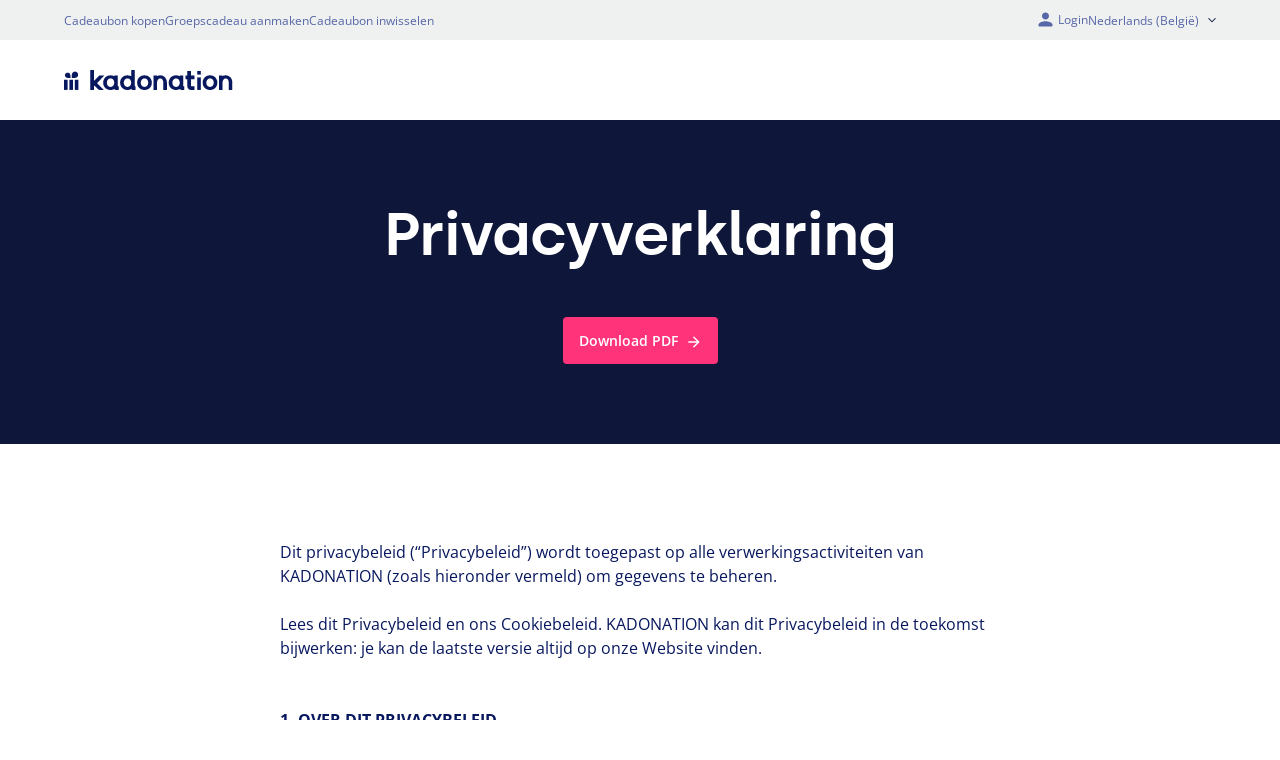

--- FILE ---
content_type: text/html; charset=UTF-8
request_url: https://kadonation.com/be-nl/privacy
body_size: 23130
content:






<!DOCTYPE html>
<html xmlns="http://www.w3.org/1999/xhtml" lang="nl-BE">
	<head>
	<meta http-equiv="X-UA-Compatible" content="IE=edge" />
	<meta charset="utf-8">
	<meta name="viewport" content="minimum-scale=1.0, width=device-width">
	<link rel="home" href="https://kadonation.com/be-nl/privacy">

		<link rel="apple-touch-icon" sizes="180x180" href="https://kadonation.com/assets/favicon/kado-transparent.png">
	<link rel="icon" type="image/png" sizes="32x32" href="https://kadonation.com/assets/favicon/kado-32x32.png">
	<link rel="icon" type="image/png" sizes="16x16" href="https://kadonation.com/assets/favicon/kado-16x16.png">
	<link rel="manifest" href="https://kadonation.com/assets/favicon/site.webmanifest">
	<link rel="mask-icon" href="https://kadonation.com/assets/favicon/safari-pinned-tab.svg" color="#5bbad5">
	<meta name="msapplication-TileColor" content="#da532c">
	<meta name="theme-color" content="#ffffff">
	<meta name="msvalidate.01" content="FA225CE006EA80A47C380320DFD23BB2" />

		<link href="https://kadonation.com/assets/main.css?id=de8e3917d2e5db87fa76ce61a8ea83e9" rel="stylesheet">
<title>Privacyverklaring | Kadonation</title>
<script>dataLayer = [];
(function(w,d,s,l,i){w[l]=w[l]||[];w[l].push({'gtm.start':
new Date().getTime(),event:'gtm.js'});var f=d.getElementsByTagName(s)[0],
j=d.createElement(s),dl=l!='dataLayer'?'&l='+l:'';j.async=true;j.src=
'https://www.googletagmanager.com/gtm.js?id='+i+dl;f.parentNode.insertBefore(j,f);
})(window,document,'script','dataLayer','GTM-KV6ZR33');
</script><meta name="keywords" content="geschenkplatform, attentiebeleid, gepersonaliseerde geschenken, zakelijke geschenken, cadeaubon, geschenken voor medewerkers, geschenken voor zakenrelaties, alles-in-één geschenkoplossing">
<meta name="description" content="In deze privacyverklaring van Kadonation ontdek je welke persoonsgegevens we verzamelen en hoe we die gegevens gebruiken.">
<meta name="referrer" content="no-referrer-when-downgrade">
<meta name="robots" content="all">
<meta content="nl_BE" property="og:locale">
<meta content="nl_NL" property="og:locale:alternate">
<meta content="fr_BE" property="og:locale:alternate">
<meta content="en_US" property="og:locale:alternate">
<meta content="Kadonation" property="og:site_name">
<meta content="article" property="og:type">
<meta content="https://kadonation.com/be-nl/privacy" property="og:url">
<meta content="Privacyverklaring | Kadonation" property="og:title">
<meta content="In deze privacyverklaring van Kadonation ontdek je welke persoonsgegevens we verzamelen en hoe we die gegevens gebruiken." property="og:description">
<meta content="https://storage.googleapis.com/kdn-com-assets-production/seo/_1200x630_crop_center-center_82_none/SEO_image_global_sharing_image2-min_NL.jpg?mtime=1720169079" property="og:image">
<meta content="1200" property="og:image:width">
<meta content="630" property="og:image:height">
<meta content="Geschenkplatform voor optimalisatie attentiebeleid" property="og:image:alt">
<meta content="https://www.instagram.com/kadonation_com/" property="og:see_also">
<meta content="https://www.linkedin.com/company/5216035" property="og:see_also">
<meta content="https://www.facebook.com/kadonation" property="og:see_also">
<meta name="twitter:card" content="summary">
<meta name="twitter:creator" content="@">
<meta name="twitter:title" content="Privacyverklaring | Kadonation">
<meta name="twitter:description" content="In deze privacyverklaring van Kadonation ontdek je welke persoonsgegevens we verzamelen en hoe we die gegevens gebruiken.">
<meta name="twitter:image" content="https://storage.googleapis.com/kdn-com-assets-production/seo/_800x800_crop_center-center_82_none/SEO_image_global_sharing_image2-min_NL.jpg?mtime=1720169079">
<meta name="twitter:image:width" content="800">
<meta name="twitter:image:height" content="800">
<meta name="twitter:image:alt" content="Geschenkplatform voor optimalisatie attentiebeleid">
<link href="https://kadonation.com/be-nl/privacy" rel="canonical">
<link href="https://kadonation.com/be-nl" rel="home">
<link href="https://kadonation.com/nl-nl/privacy" rel="alternate" hreflang="nl-nl">
<link href="https://kadonation.com/be-fr/privacy" rel="alternate" hreflang="fr-be">
<link href="https://kadonation.com/be-nl/privacy" rel="alternate" hreflang="x-default">
<link href="https://kadonation.com/be-nl/privacy" rel="alternate" hreflang="nl-be">
<link href="https://kadonation.com/en/privacy" rel="alternate" hreflang="en-us"></head>

	<body class=" page u-pt-9@&lt;9"><noscript><iframe src="https://www.googletagmanager.com/ns.html?id=GTM-KV6ZR33"
height="0" width="0" style="display:none;visibility:hidden"></iframe></noscript>


		
				


				


												
<header class="c-site-header  js-site-header">

	
<section class="c-topnav c-site-header__topnav">

	<h2 class="u-visually-hidden" id="topnav">Top nav</h2>

	<div class="c-topnav__container o-container">

					<div class="c-topnav__menu c-topnav__menu--primary">
														<a class="c-topnav__menu-link" href="https://app.kadonation.com/nl/webshop" target="_self">
						Cadeaubon kopen
					</a>
														<a class="c-topnav__menu-link" href="https://app.kadonation.com/nl/groepscadeau" target="_self">
						Groepscadeau aanmaken
					</a>
														<a class="c-topnav__menu-link" href="https://app.kadonation.com/nl/voucher" target="_self">
						Cadeaubon inwisselen
					</a>
							</div>
		
		<div class="c-topnav__menu c-topnav__menu--secondary">

			<a class="c-topnav__menu-link c-topnav__menu-link--login" href="https://kadonation.com/be-nl/aanmelden" target="_self">
				


	<span class="c-icon c-topnav__login-icon">
		
					<svg width="20" height="20" viewBox="0 0 20 20" fill="none" xmlns="http://www.w3.org/2000/svg" aria-hidden="true" focusable="false">
<path fill-rule="evenodd" clip-rule="evenodd" d="M14 7C14 8.93375 12.4338 10.5 10.5 10.5C8.56625 10.5 7 8.93375 7 7C7 5.06625 8.56625 3.5 10.5 3.5C12.4338 3.5 14 5.06625 14 7ZM3.5 15.75C3.5 13.4225 8.16375 12.25 10.5 12.25C12.8363 12.25 17.5 13.4225 17.5 15.75V16.625C17.5 17.1062 17.1062 17.5 16.625 17.5H4.375C3.89375 17.5 3.5 17.1062 3.5 16.625V15.75Z"/>
</svg>

	
	</span>
				<span class="c-topnav__login-text">Login</span>
			</a>

			
					
				
								
		
					
				
								
		
					
				
								
		
					
				
								
		


			<div class="c-language-toggle " x-data>
		<label
			class="c-language-toggle__label u-visually-hidden"
			for="language-toggle-topnav"
		>BE (België)</label>

		<select
			class="c-language-toggle__select"
			id="language-toggle-topnav"
			name="language-toggle-topnav"
			x-on:change="window.location = $event.target.value"
		>
																			
				<option
					class="c-language-toggle__option"
					lang="en-US"
					value="https://kadonation.com/en/privacy"
									>English</option>
																			
				<option
					class="c-language-toggle__option"
					lang="nl-BE"
					value="https://kadonation.com/be-nl/privacy"
					selected				>Nederlands (België)</option>
																			
				<option
					class="c-language-toggle__option"
					lang="fr-BE"
					value="https://kadonation.com/be-fr/privacy"
									>Français (Belgique)</option>
																			
				<option
					class="c-language-toggle__option"
					lang="nl-NL"
					value="https://kadonation.com/nl-nl/privacy"
									>Nederlands (Nederland)</option>
					</select>

		


	<span class="c-icon c-language-toggle__icon c-icon--size-1">
		
					<svg width="20" height="12" viewBox="0 0 20 12" fill="none" xmlns="http://www.w3.org/2000/svg" aria-hidden="true" focusable="false">
<path d="M19.3242 1.96875L18.5078 1.10938C18.293 0.894531 17.9492 0.894531 17.7773 1.10938L10 8.88672L2.17969 1.10938C2.00781 0.894531 1.66406 0.894531 1.44922 1.10938L0.632812 1.96875C0.417969 2.14062 0.417969 2.48438 0.632812 2.69922L9.61328 11.6797C9.82812 11.8945 10.1289 11.8945 10.3438 11.6797L19.3242 2.69922C19.5391 2.48438 19.5391 2.14062 19.3242 1.96875Z"  />
</svg>

	
	</span>
	</div>

		</div>

	</div>
</section>

	<div
		class="c-site-header__wrapper js-nav-mobile "
		x-data="setupMobileNav"
		:class="{
			'is-open': isMobileMenuOpen,
			'is-closed': !isMobileMenuOpen,
			's-scheme-default': layout == 'mobile',
		}"
		@resize.window="setLayout()"
	>
		<div class="c-site-header__main o-container">

			<div class="c-site-header__head">

				
	<a
		class="c-site-logo c-site-logo__link c-site-header__site-logo c-site-logo--dark"
		href="https://kadonation.com/be-nl/"
		aria-label="logo Kadonation"
	>

		<svg width="169" height="20" viewBox="0 0 169 20" fill="none" xmlns="http://www.w3.org/2000/svg">
<path fill-rule="evenodd" clip-rule="evenodd" d="M149.42 14.3789C149.246 14.8744 148.983 15.3327 148.641 15.73C148.317 16.1002 147.918 16.3974 147.472 16.6024C147.016 16.8078 146.522 16.914 146.022 16.914C145.523 16.914 145.029 16.8078 144.572 16.6024C144.126 16.3982 143.727 16.1009 143.403 15.73C143.063 15.3367 142.799 14.8827 142.625 14.3914C142.249 13.2838 142.249 12.0816 142.625 10.974C142.797 10.4776 143.061 10.0187 143.403 9.62169C143.729 9.24737 144.126 8.9441 144.572 8.73056C145.025 8.51281 145.521 8.40198 146.022 8.40651C146.522 8.40252 147.017 8.50842 147.472 8.71685C147.918 8.92281 148.316 9.21992 148.641 9.58928C148.983 9.98658 149.246 10.4449 149.42 10.9403C149.611 11.487 149.706 12.0632 149.7 12.6428C149.707 13.2315 149.612 13.8169 149.42 14.3727M151.406 7.51788C150.753 6.82999 149.967 6.28302 149.097 5.91011C148.124 5.50013 147.077 5.29771 146.022 5.3156C144.962 5.29797 143.909 5.50033 142.929 5.91011C142.066 6.27436 141.285 6.81195 140.634 7.49012C139.983 8.16828 139.476 8.97283 139.144 9.85475C138.462 11.6565 138.462 13.6478 139.144 15.4495C139.476 16.3318 139.983 17.1366 140.634 17.815C141.284 18.4934 142.066 19.0312 142.929 19.3954C144.913 20.188 147.123 20.188 149.107 19.3954C149.981 19.0312 150.77 18.487 151.424 17.7976C152.051 17.1178 152.542 16.3222 152.869 15.4545C153.55 13.6528 153.55 11.6615 152.869 9.85974C152.538 8.99189 152.041 8.19792 151.406 7.52286"/>
<path fill-rule="evenodd" clip-rule="evenodd" d="M115.438 14.379C115.266 14.8747 115.002 15.3331 114.66 15.7301C114.336 16.1008 113.938 16.3981 113.491 16.6025C113.035 16.8079 112.541 16.9141 112.041 16.9141C111.541 16.9141 111.047 16.8079 110.591 16.6025C110.145 16.3984 109.747 16.101 109.423 15.7301C109.083 15.3369 108.818 14.8828 108.644 14.3915C108.268 13.2839 108.268 12.0817 108.644 10.974C108.816 10.4776 109.081 10.0187 109.423 9.62177C109.748 9.24749 110.146 8.94421 110.591 8.73065C111.044 8.5129 111.54 8.40207 112.041 8.4066C112.541 8.40248 113.036 8.5084 113.491 8.71694C113.937 8.92223 114.335 9.21943 114.66 9.58937C115.002 9.98635 115.266 10.4447 115.438 10.9404C115.63 11.4871 115.725 12.0632 115.72 12.6429C115.728 13.2337 115.632 13.8213 115.438 14.379ZM119.318 5.59612H115.72V6.21928C115.525 6.1121 115.326 6.01115 115.117 5.92016C114.143 5.5103 113.096 5.30789 112.041 5.32566C110.981 5.30799 109.928 5.51035 108.948 5.92016C108.073 6.29041 107.282 6.83761 106.625 7.52793C105.992 8.20319 105.497 8.99719 105.167 9.86481C104.485 11.6663 104.485 13.6581 105.167 15.4596C105.498 16.3282 105.995 17.1227 106.63 17.7977C107.287 18.4881 108.078 19.0353 108.953 19.4055C110.937 20.1982 113.146 20.1982 115.129 19.4055C115.395 19.2887 115.654 19.1564 115.905 19.0092C116.041 19.2822 116.25 19.5118 116.508 19.6724C116.766 19.8331 117.064 19.9184 117.367 19.919H120.151V16.2971H119.318V5.59612Z"/>
<path fill-rule="evenodd" clip-rule="evenodd" d="M102.444 9.86485C102.149 9.00834 101.696 8.21555 101.109 7.52798C100.527 6.84966 99.811 6.30156 99.0062 5.91896C98.1281 5.51193 97.1704 5.30917 96.204 5.3257C95.2333 5.31004 94.2714 5.51271 93.3883 5.91896C93.2782 5.97255 93.1767 6.03362 93.0715 6.09095V5.59242H89.4727V12.6367C89.4727 12.6492 89.4727 12.6604 89.4727 12.6716V19.9153H93.0703V12.6753H93.0938C93.0891 12.0995 93.1696 11.5261 93.3326 10.9741C93.4725 10.4883 93.6952 10.0307 93.9908 9.62182C94.2545 9.25773 94.5918 8.95403 94.9805 8.73069C95.3531 8.51546 95.7757 8.40364 96.2053 8.40664C96.633 8.40406 97.0544 8.51084 97.43 8.71698C97.8187 8.93221 98.1564 9.22987 98.4198 9.58941C98.7145 9.99821 98.9367 10.4553 99.0767 10.9404C99.2397 11.4924 99.3202 12.0658 99.3155 12.6417V19.9128H102.914V12.522H102.908C102.9 11.615 102.745 10.7153 102.449 9.85862"/>
<path fill-rule="evenodd" clip-rule="evenodd" d="M168.359 12.6741V12.5283C168.351 11.6211 168.196 10.7214 167.899 9.86485C167.605 9.00817 167.152 8.21528 166.565 7.52797C165.96 6.81838 165.206 6.25283 164.358 5.87203C163.509 5.49122 162.587 5.30464 161.659 5.3257C160.688 5.30992 159.726 5.51305 158.843 5.9202C158.733 5.97255 158.632 6.03362 158.526 6.09095V5.59242H154.929V12.6367C154.929 12.6492 154.929 12.6604 154.929 12.6716V19.9153H158.526V12.6753H158.55C158.543 12.0976 158.622 11.5221 158.784 10.9679C158.924 10.4829 159.147 10.0262 159.442 9.61807C159.706 9.25359 160.043 8.94913 160.432 8.72445C160.805 8.51021 161.227 8.39886 161.656 8.40165C162.084 8.39908 162.506 8.50585 162.881 8.71199C163.27 8.92689 163.608 9.22461 163.871 9.58442C164.165 9.99344 164.388 10.4504 164.529 10.9354C164.691 11.4877 164.771 12.0609 164.767 12.6367V19.9078H168.364V12.6753"/>
<path fill-rule="evenodd" clip-rule="evenodd" d="M126.948 0.97345H123.351V5.5961H121.552V9.22294H123.351V16.3034C123.351 16.7792 123.444 17.2503 123.625 17.6898C123.806 18.1293 124.071 18.5286 124.405 18.8649C124.739 19.2012 125.135 19.468 125.572 19.6499C126.008 19.8318 126.476 19.9254 126.948 19.9252H130.546V16.2971H127.77C127.552 16.2971 127.343 16.2099 127.189 16.0547C127.035 15.8995 126.948 15.689 126.948 15.4696V9.22294H130.546V5.5961H126.948V0.97345Z"/>
<path fill-rule="evenodd" clip-rule="evenodd" d="M133.237 4.59533H136.835V0.974731H133.237V4.59533Z"/>
<path fill-rule="evenodd" clip-rule="evenodd" d="M133.237 19.9191H136.835V7.4071H133.237V19.9191Z"/>
<path fill-rule="evenodd" clip-rule="evenodd" d="M83.8894 14.379C83.7163 14.8748 83.4518 15.3332 83.1099 15.7301C82.786 16.1005 82.388 16.3978 81.9421 16.6025C81.4856 16.8079 80.9914 16.914 80.4915 16.914C79.9916 16.914 79.4974 16.8079 79.0409 16.6025C78.5948 16.3982 78.1967 16.1008 77.8731 15.7301C77.5329 15.3368 77.269 14.8828 77.0949 14.3915C76.7188 13.2839 76.7188 12.0817 77.0949 10.9741C77.2668 10.4777 77.5309 10.0188 77.8731 9.62179C78.1981 9.24776 78.5955 8.94453 79.0409 8.73066C79.494 8.51302 79.9902 8.4022 80.4921 8.40661C80.9921 8.40262 81.4869 8.50852 81.9421 8.71695C82.3874 8.92261 82.7852 9.21978 83.1099 9.58938C83.4518 9.9863 83.7163 10.4447 83.8894 10.9404C84.0805 11.4871 84.1755 12.0633 84.1702 12.6429C84.1769 13.2316 84.0819 13.817 83.8894 14.3728M87.3398 9.86482C87.0074 8.98493 86.5018 8.18186 85.8533 7.50396C85.2049 6.82605 84.427 6.28732 83.5665 5.92018C82.5934 5.51021 81.5467 5.30778 80.4921 5.32568C79.4316 5.30804 78.3788 5.5104 77.3992 5.92018C76.524 6.2902 75.7336 6.83744 75.0771 7.52795C74.4415 8.20238 73.9441 8.99649 73.6135 9.86482C72.9322 11.6666 72.9322 13.6578 73.6135 15.4596C73.9438 16.3285 74.4412 17.1231 75.0771 17.7977C75.7336 18.4883 76.524 19.0355 77.3992 19.4055C79.3831 20.1981 81.5925 20.1981 83.5764 19.4055C84.4485 19.0373 85.2348 18.4897 85.8849 17.7977C86.5156 17.1188 87.0097 16.3231 87.3398 15.4546C88.0211 13.6529 88.0211 11.6616 87.3398 9.85984"/>
<path fill-rule="evenodd" clip-rule="evenodd" d="M66.1024 15.73C65.7786 16.1011 65.3801 16.3985 64.9333 16.6024C64.2524 16.9178 63.4887 17.0032 62.7558 16.846C62.0228 16.6888 61.3599 16.2974 60.8655 15.73C60.5254 15.3369 60.2611 14.8834 60.0861 14.3927C59.71 13.2842 59.71 12.0812 60.0861 10.9727C60.2586 10.4774 60.5227 10.0194 60.8643 9.62294C61.1892 9.24634 61.587 8.94056 62.0334 8.72434C62.4863 8.50769 62.982 8.39732 63.4834 8.40154C63.9833 8.39742 64.4782 8.50333 64.9333 8.71187C65.3795 8.91675 65.7779 9.21401 66.1024 9.58431C66.4439 9.98129 66.7079 10.4397 66.8806 10.9353C67.0725 11.4819 67.168 12.0581 67.1627 12.6378C67.1695 13.2266 67.074 13.8121 66.8806 14.3677C66.7092 14.8674 66.4451 15.3297 66.1024 15.73ZM70.7615 0H67.1627V6.21921C66.9672 6.11202 66.768 6.01107 66.5589 5.92009C65.5855 5.51012 64.5383 5.3077 63.4834 5.32559C62.4228 5.30809 61.3701 5.51045 60.3905 5.92009C59.5156 6.29067 58.7253 6.83783 58.0683 7.52786C57.4348 8.20325 56.9389 8.99718 56.6085 9.86473C56.266 10.7613 56.0931 11.7146 56.0988 12.6752C56.0951 13.6256 56.268 14.5682 56.6085 15.4545C56.9397 16.3229 57.4369 17.1173 58.072 17.7927C58.729 18.4827 59.5193 19.0299 60.3942 19.4004C62.3781 20.193 64.5874 20.193 66.5713 19.4004C66.8373 19.2836 67.0963 19.1513 67.347 19.0041C67.4833 19.277 67.692 19.5064 67.9499 19.6671C68.2078 19.8277 68.5049 19.9131 68.8081 19.9139H71.5929V16.2971H70.7615V0Z"/>
<path fill-rule="evenodd" clip-rule="evenodd" d="M49.1575 15.7302C48.8337 16.1008 48.4357 16.3981 47.9897 16.6027C47.3086 16.9181 46.5447 17.0036 45.8115 16.8464C45.0784 16.6892 44.4152 16.2977 43.9207 15.7302C43.5805 15.3372 43.3162 14.8837 43.1412 14.3929C42.7668 13.2841 42.7668 12.0818 43.1412 10.973C43.3141 10.4775 43.5786 10.0195 43.9207 9.62321C44.2452 9.24674 44.6426 8.94096 45.0885 8.7246C45.5418 8.50797 46.038 8.39761 46.5397 8.4018C47.0397 8.3978 47.5345 8.50371 47.9897 8.71214C48.4351 8.91767 48.8329 9.21485 49.1575 9.58457C49.499 9.98155 49.763 10.4399 49.9357 10.9356C50.1311 11.4853 50.2286 12.0654 50.224 12.6493C50.2308 13.2381 50.1354 13.8236 49.9419 14.3792C49.7674 14.8754 49.5012 15.3338 49.1575 15.7302ZM53.8117 5.5963H50.224V6.21947C50.0297 6.11228 49.8293 6.01133 49.6202 5.92035C48.6472 5.51048 47.6004 5.30806 46.5459 5.32585C45.4854 5.30821 44.4326 5.51057 43.453 5.92035C42.5778 6.29037 41.7874 6.83761 41.1309 7.52812C40.4952 8.20255 39.9979 8.99666 39.6673 9.86499C39.3244 10.7615 39.1511 11.7147 39.1564 12.6755C39.1523 13.6258 39.3248 14.5684 39.6648 15.4548C39.9951 16.3237 40.4925 17.1182 41.1284 17.7929C41.7849 18.4834 42.5753 19.0307 43.4505 19.4007C45.4344 20.1933 47.6438 20.1933 49.6277 19.4007C49.8933 19.2839 50.1518 19.1516 50.4021 19.0044C50.5385 19.2771 50.7472 19.5065 51.0051 19.6671C51.263 19.8277 51.56 19.9132 51.8632 19.9142H54.6493V16.2973H53.8117V5.5963Z"/>
<path fill-rule="evenodd" clip-rule="evenodd" d="M33.076 13.0691L40.2849 5.59105H35.2039L29.9658 10.9004V0H26.3682V19.9189H29.9658V16.2933L30.5535 15.6839L34.0373 19.1935C34.5008 19.66 35.129 19.9222 35.7842 19.9226H39.8495L35.6357 15.6851L33.076 13.0691Z"/>
<path fill-rule="evenodd" clip-rule="evenodd" d="M3.78169 2.65954C3.42696 2.63611 3.07122 2.68626 2.7365 2.80691C2.40178 2.92755 2.0952 3.11612 1.83573 3.36093C1.57627 3.60575 1.36943 3.9016 1.22803 4.23019C1.08663 4.55877 1.01367 4.9131 1.01367 5.27123C1.01367 5.62937 1.08663 5.98369 1.22803 6.31228C1.36943 6.64086 1.57627 6.93672 1.83573 7.18153C2.0952 7.42634 2.40178 7.61491 2.7365 7.73555C3.07122 7.8562 3.42696 7.90636 3.78169 7.88293H6.37972V5.26562C6.37808 4.57255 6.10364 3.90843 5.61659 3.41894C5.12954 2.92945 4.46966 2.65455 3.78169 2.65455"/>
<path fill-rule="evenodd" clip-rule="evenodd" d="M10.9163 1.58528C10.0871 1.58561 9.29189 1.91771 8.70563 2.50855C8.11938 3.09939 7.79004 3.9006 7.79004 4.73601V7.883H10.9163C11.332 7.89134 11.7452 7.81605 12.1317 7.66154C12.5181 7.50704 12.8701 7.27643 13.167 6.9832C13.464 6.68998 13.6998 6.34004 13.8609 5.95385C14.0219 5.56767 14.1048 5.15301 14.1048 4.73414C14.1048 4.31527 14.0219 3.90061 13.8609 3.51443C13.6998 3.12825 13.464 2.7783 13.167 2.48508C12.8701 2.19185 12.5181 1.96124 12.1317 1.80674C11.7452 1.65224 11.332 1.57695 10.9163 1.58528Z"/>
<path fill-rule="evenodd" clip-rule="evenodd" d="M5.39746 19.9189H8.99511V9.74512H5.39746V19.9189Z"/>
<path fill-rule="evenodd" clip-rule="evenodd" d="M10.7939 19.9189H14.3916V9.74512H10.7939V19.9189Z"/>
<path fill-rule="evenodd" clip-rule="evenodd" d="M0 19.9189H3.59765V9.74512H0V19.9189Z"/>
</svg>


	</a>

				<button
					class="c-site-header__menu-toggle"
					aria-controls="primary-nav"
					:aria-expanded="isMobileMenuOpen"
					aria-label="mobile nav toggle"
					@click="toggleMenuState()"
				>
					
<span class="c-menu-toggle "  :class="{&#039;is-open&#039; : isMobileMenuOpen }">
	<span class="c-menu-toggle__open-icon">
		<svg class="c-menu-toggle__icon" width="23" height="17" fill="none" xmlns="http://www.w3.org/2000/svg" focusable="false"><path stroke="#425269" stroke-width="1.729" stroke-linecap="round" d="M2.249 1.718h19.022M7.005 8.635h9.51M4.411 15.552h14.698"/></svg>
	</span>

	<span class="c-menu-toggle__close-icon">
		<svg class="c-menu-toggle__icon" width="24" height="24" xmlns="http://www.w3.org/2000/svg" viewBox="0 0 24 24" focusable="false"><path d="M19 6.41 17.59 5 12 10.59 6.41 5 5 6.41 10.59 12 5 17.59 6.41 19 12 13.41 17.59 19 19 17.59 13.41 12 19 6.41z"/></svg>
	</span>
</span>
				</button>
			</div>

			<div
				class="c-site-header__nav"
				x-show="isMobileMenuOpen || layout == 'desktop'"
				x-transition
			>
				
	<nav id="primary-nav" class="c-nav " aria-labelledby="primary">

		<h2 class="u-visually-hidden" id="primary">Primary</h2>

		<ul class="c-nav__list">
							<li class="c-nav__item c-nav__item--mega-menu c-nav__item--large-mega-menu">
					
	
<a
	class="c-nav-link "
	id="waarom-kadonation"
	onclick="return false;"	 href="#" target="_self"
>
			<span class="c-nav-link__text">Waarom Kadonation?</span>
	
			


	<span class="c-icon c-icon--size-2 c-nav-link__icon">
		
					<svg width="20" height="12" viewBox="0 0 20 12" fill="none" xmlns="http://www.w3.org/2000/svg" aria-hidden="true" focusable="false">
<path d="M19.3242 1.96875L18.5078 1.10938C18.293 0.894531 17.9492 0.894531 17.7773 1.10938L10 8.88672L2.17969 1.10938C2.00781 0.894531 1.66406 0.894531 1.44922 1.10938L0.632812 1.96875C0.417969 2.14062 0.417969 2.48438 0.632812 2.69922L9.61328 11.6797C9.82812 11.8945 10.1289 11.8945 10.3438 11.6797L19.3242 2.69922C19.5391 2.48438 19.5391 2.14062 19.3242 1.96875Z"  />
</svg>

	
	</span>
	</a>
				</li>
							<li class="c-nav__item c-nav__item--mega-menu c-nav__item--lists-mega-menu">
					
	
<a
	class="c-nav-link "
	id="hoe-werkt-kadonation"
	onclick="return false;"	 href="#" target="_self"
>
			<span class="c-nav-link__text">Hoe werkt Kadonation?</span>
	
			


	<span class="c-icon c-icon--size-2 c-nav-link__icon">
		
					<svg width="20" height="12" viewBox="0 0 20 12" fill="none" xmlns="http://www.w3.org/2000/svg" aria-hidden="true" focusable="false">
<path d="M19.3242 1.96875L18.5078 1.10938C18.293 0.894531 17.9492 0.894531 17.7773 1.10938L10 8.88672L2.17969 1.10938C2.00781 0.894531 1.66406 0.894531 1.44922 1.10938L0.632812 1.96875C0.417969 2.14062 0.417969 2.48438 0.632812 2.69922L9.61328 11.6797C9.82812 11.8945 10.1289 11.8945 10.3438 11.6797L19.3242 2.69922C19.5391 2.48438 19.5391 2.14062 19.3242 1.96875Z"  />
</svg>

	
	</span>
	</a>
				</li>
							<li class="c-nav__item c-nav__item--mega-menu c-nav__item--link">
					
	
<a
	class="c-nav-link "
	id="prijsplan"
		 href="https://kadonation.com/be-nl/prijs" target="_self"
>
			<span class="c-nav-link__text">Prijsplan</span>
	
	</a>
				</li>
							<li class="c-nav__item c-nav__item--mega-menu c-nav__item--icons-mega-menu">
					
	
<a
	class="c-nav-link "
	id="over-ons"
	onclick="return false;"	 href="#" target="_self"
>
			<span class="c-nav-link__text">Over ons</span>
	
			


	<span class="c-icon c-icon--size-2 c-nav-link__icon">
		
					<svg width="20" height="12" viewBox="0 0 20 12" fill="none" xmlns="http://www.w3.org/2000/svg" aria-hidden="true" focusable="false">
<path d="M19.3242 1.96875L18.5078 1.10938C18.293 0.894531 17.9492 0.894531 17.7773 1.10938L10 8.88672L2.17969 1.10938C2.00781 0.894531 1.66406 0.894531 1.44922 1.10938L0.632812 1.96875C0.417969 2.14062 0.417969 2.48438 0.632812 2.69922L9.61328 11.6797C9.82812 11.8945 10.1289 11.8945 10.3438 11.6797L19.3242 2.69922C19.5391 2.48438 19.5391 2.14062 19.3242 1.96875Z"  />
</svg>

	
	</span>
	</a>
				</li>
					</ul>

	</nav>

				<div class="c-site-header__nav-actions">
																		


	<a
		class="c-button c-button--transparent-secondary c-button--outlined-mobile"
		href="https://app.kadonation.com/nl/voucher"
		 target="_self" 					>
	<span class="c-button__text ">Cadeaubon inwisselen</span>

	
	</a>
													


	<a
		class="c-button c-button--secondary c-button--icon-left"
		href="https://kadonation.com/be-nl/geschenken-voor-je-bedrijf"
		 target="_self" 					>
	<span class="c-button__text ">Bestel voor je bedrijf</span>

			


	<span class="c-icon c-button__icon c-icon--size-2 c-button__icon--gift2">
		
					<svg width="19.5" height="18.751" xmlns="http://www.w3.org/2000/svg" viewBox="0 0 19.5 18.751" aria-hidden="true" focusable="false"><g transform="translate(-2.25 -1.5)"><path d="M-490.25-429.25H-497a1.492,1.492,0,0,1-1.061-.44,1.491,1.491,0,0,1-.439-1.06v-6a1.5,1.5,0,0,1-1.5-1.5v-3a1.5,1.5,0,0,1,1.5-1.5h3.286q-.055-.045-.107-.092a2.766,2.766,0,0,1-.927-2.012,3.063,3.063,0,0,1,.895-2.251,3.074,3.074,0,0,1,2.16-.9,2.756,2.756,0,0,1,2.1.93,5.156,5.156,0,0,1,.844,1.358,5.163,5.163,0,0,1,.845-1.359,2.755,2.755,0,0,1,2.1-.929,3.074,3.074,0,0,1,2.16.9,3.063,3.063,0,0,1,.895,2.251,2.766,2.766,0,0,1-.927,2.012q-.053.047-.107.092H-482a1.5,1.5,0,0,1,1.5,1.5v3a1.5,1.5,0,0,1-1.5,1.5v6a1.491,1.491,0,0,1-.439,1.061,1.491,1.491,0,0,1-1.06.439Zm6.75-1.5v-6h-6v6Zm-13.5,0h6v-6h-6Zm15-7.5v-3h-7.5v3Zm-16.5,0h7.5v-3h-7.5Zm10.219-7.828a6.316,6.316,0,0,0-1.168,3.275,6.237,6.237,0,0,0,3.277-1.162,1.28,1.28,0,0,0,.422-.934,1.557,1.557,0,0,0-.455-1.145,1.569,1.569,0,0,0-1.1-.456A1.279,1.279,0,0,0-488.282-446.078Zm-6.012.034a1.557,1.557,0,0,0-.455,1.145,1.28,1.28,0,0,0,.422.934,6.238,6.238,0,0,0,3.274,1.162,6.224,6.224,0,0,0-1.165-3.273,1.277,1.277,0,0,0-.977-.424A1.568,1.568,0,0,0-494.294-446.044Z" transform="translate(502.25 449.5)" fill="#fff"/></g></svg>
	
	</span>
	
	</a>
															</div>

			</div>

		</div>
	</div>

						
	<div data-trigger="waarom-kadonation" class="js-mega-menu c-mega-menu c-mega-menu--large-mega-menu ">

						<div class="c-mega-menu__wrapper o-container c-mega-menu__wrapper--narrow">
											<div class="c-mega-menu__column c-mega-menu__column--large-menu">
							<ul class="c-mega-menu__menu c-mega-menu__menu--large">
																	<li class="c-mega-menu__menu-item">
										<a href="https://kadonation.com/be-nl/voor-werknemers" class="c-mega-menu__menu-link">
											<div class="c-mega-menu__menu-item-header">
												<div class="c-mega-menu__menu-item-title">
													<span class="c-mega-menu__menu-item-title-underline">Boost de band met je medewerkers</span>
												</div>
											</div>
											<div class="c-mega-menu__menu-item-text">
												Elke attentie is een stap naar  meer betrokkenheid.
											</div>
										</a>
									</li>
																	<li class="c-mega-menu__menu-item">
										<a href="https://kadonation.com/be-nl/voor-klanten-relaties" class="c-mega-menu__menu-link">
											<div class="c-mega-menu__menu-item-header">
												<div class="c-mega-menu__menu-item-title">
													<span class="c-mega-menu__menu-item-title-underline">Versterk klant- en prospectrelaties</span>
												</div>
											</div>
											<div class="c-mega-menu__menu-item-text">
												Verbind en verhoog loyaliteit en tevredenheid.
											</div>
										</a>
									</li>
																	<li class="c-mega-menu__menu-item">
										<a href="https://kadonation.com/be-nl/attentiebeleid" class="c-mega-menu__menu-link">
											<div class="c-mega-menu__menu-item-header">
												<div class="c-mega-menu__menu-item-title">
													<span class="c-mega-menu__menu-item-title-underline">Integreer een succesvol attentiebeleid</span>
												</div>
											</div>
											<div class="c-mega-menu__menu-item-text">
												Kadonation Select maakt waarderen eenvoudig.
											</div>
										</a>
									</li>
															</ul>
						</div>
																						<div class="c-mega-menu__column c-mega-menu__column--featured">
							<a href="https://kadonation.com/be-nl/attentiebudget-calculator" class="c-mega-menu__featured">
																<div class="c-mega-menu__featured-image">
									

		

	<picture
		class="c-picture "
			>
		<source
			class="c-picture__source-default"
			data-srcset="https://storage.googleapis.com/kdn-com-assets-production/_iconImage/Budget-Calculator_2.jpg 140w,  https://storage.googleapis.com/kdn-com-assets-production/_iconImage/Budget-Calculator_2.jpg 280w"
			data-sizes="140px"
			srcset="https://storage.googleapis.com/kdn-com-assets-production/_iconImage/Budget-Calculator_2.jpg 140w,  https://storage.googleapis.com/kdn-com-assets-production/_iconImage/Budget-Calculator_2.jpg 280w"
			type="image/jpg"
		>

		<img
			style="object-position: 50%  50%;"
			class="c-picture__image lazyload u-radius-large "
			src="https://storage.googleapis.com/kdn-com-assets-production/_iconImage/Budget-Calculator_2.jpg"
			data-srcset="https://storage.googleapis.com/kdn-com-assets-production/_iconImage/Budget-Calculator_2.jpg 140w,  https://storage.googleapis.com/kdn-com-assets-production/_iconImage/Budget-Calculator_2.jpg 280w"
			data-sizes="140px"
			width="140"
			height="175"
			alt=""
			loading="lazy"
			
		/>
	</picture>
								</div>
																<div class="c-mega-menu__featured-content">
									<h2 class="c-mega-menu__featured-title">Bereken je attentiebeleid!</h2>
									<div class="c-mega-menu__featured-text">Met onze gratis calculator vertaal je je attentiebeleid in een concreet budget.</div>
								</div>
							</a>
						</div>
									</div>

			
		
	</div>

								
	<div data-trigger="hoe-werkt-kadonation" class="js-mega-menu c-mega-menu c-mega-menu--lists-mega-menu ">

						<div class="c-mega-menu__wrapper o-container">
																							<div class="c-mega-menu__column c-mega-menu__column--menu">
							<h2 class="c-mega-menu__column-title">Maak impact op het juiste moment</h2>
							<ul class="c-mega-menu__menu-list">
																										<li class="c-mega-menu__menu-item">
										<a class="c-mega-menu__menu-link" href="https://kadonation.com/be-nl/gelegenheden/feestdagen">
											Feestdagen
										</a>
									</li>
																										<li class="c-mega-menu__menu-item">
										<a class="c-mega-menu__menu-link" href="https://kadonation.com/be-nl/gelegenheden/persoonlijke-mijlpalen">
											Persoonlijke mijlpalen
										</a>
									</li>
																										<li class="c-mega-menu__menu-item">
										<a class="c-mega-menu__menu-link" href="https://kadonation.com/be-nl/gelegenheden/professionele-mijlpalen">
											Professionele mijlpalen
										</a>
									</li>
																										<li class="c-mega-menu__menu-item">
										<a class="c-mega-menu__menu-link" href="https://kadonation.com/be-nl/gelegenheden/customer-journey-gifting">
											Customer journey gifting
										</a>
									</li>
															</ul>
															


	
	<a
		class="c-link c-mega-menu__menu-button "
		 href="https://kadonation.com/be-nl/gelegenheden" target="_self"
	>
		<span class="o-flex o-ai-center  ">
							<span class="c-link__text">Bekijk alle gelegenheden						&nbsp;				</span>

									


	<span class="c-icon c-link__icon c-icon--size-2">
		
					<svg width="14" height="14" viewBox="0 0 14 14" fill="none" xmlns="http://www.w3.org/2000/svg" aria-hidden="true" focusable="false">
<path d="M6.99967 0.333008L5.82467 1.50801L10.4747 6.16634H0.333008V7.83301H10.4747L5.82467 12.4913L6.99967 13.6663L13.6663 6.99967L6.99967 0.333008Z" fill="currentColor"/>
</svg>

	
	</span>
									</span>
	</a>

													</div>
																							<div class="c-mega-menu__column c-mega-menu__column--menu">
							<h2 class="c-mega-menu__column-title">Met de juiste attentie</h2>
							<ul class="c-mega-menu__menu-list">
																										<li class="c-mega-menu__menu-item">
										<a class="c-mega-menu__menu-link" href="https://kadonation.com/be-nl/geschenken/kadonation-cadeaubon">
											Kadonation Cadeaubon
										</a>
									</li>
																										<li class="c-mega-menu__menu-item">
										<a class="c-mega-menu__menu-link" href="https://kadonation.com/be-nl/geschenken/fysieke-geschenken">
											Fysieke geschenken
										</a>
									</li>
																										<li class="c-mega-menu__menu-item">
										<a class="c-mega-menu__menu-link" href="https://kadonation.com/be-nl/geschenken/gepersonaliseerde-geschenken">
											Gepersonaliseerde geschenken
										</a>
									</li>
																										<li class="c-mega-menu__menu-item">
										<a class="c-mega-menu__menu-link" href="https://kadonation.com/be-nl/keuzeconcept">
											Keuzeconcept
										</a>
									</li>
															</ul>
															


	
	<a
		class="c-link c-mega-menu__menu-button "
		 href="https://kadonation.com/be-nl/geschenken" target="_self"
	>
		<span class="o-flex o-ai-center  ">
							<span class="c-link__text">Bekijk alle attenties						&nbsp;				</span>

									


	<span class="c-icon c-link__icon c-icon--size-2">
		
					<svg width="14" height="14" viewBox="0 0 14 14" fill="none" xmlns="http://www.w3.org/2000/svg" aria-hidden="true" focusable="false">
<path d="M6.99967 0.333008L5.82467 1.50801L10.4747 6.16634H0.333008V7.83301H10.4747L5.82467 12.4913L6.99967 13.6663L13.6663 6.99967L6.99967 0.333008Z" fill="currentColor"/>
</svg>

	
	</span>
									</span>
	</a>

													</div>
					
											<div class="c-mega-menu__column  c-mega-menu__column--stacked c-mega-menu__column--banners">
							<h2 class="c-mega-menu__column-title">Op de juiste manier</h2>

																																															<a href="https://kadonation.com/be-nl/platform" class="c-mega-menu__banner c-mega-menu__banner--featured c-mega-menu__banner--image">
									<div class="c-mega-menu__banner-content">
										<h3 class="c-mega-menu__banner-title">Kadonation Select</h3>
										<p class="c-mega-menu__banner-text">Het alles-in-één-geschenkplatform voor klanten en medewerkers.</p>
																					


	
	<span
		class="c-link c-mega-menu__menu-button "
		 href="https://kadonation.com/be-nl/platform" target="_self"
	>
		<span class="o-flex o-ai-center  ">
							<span class="c-link__text">Ontdek het platform						&nbsp;				</span>

									


	<span class="c-icon c-link__icon c-icon--size-2">
		
					<svg width="14" height="14" viewBox="0 0 14 14" fill="none" xmlns="http://www.w3.org/2000/svg" aria-hidden="true" focusable="false">
<path d="M6.99967 0.333008L5.82467 1.50801L10.4747 6.16634H0.333008V7.83301H10.4747L5.82467 12.4913L6.99967 13.6663L13.6663 6.99967L6.99967 0.333008Z" fill="currentColor"/>
</svg>

	
	</span>
									</span>
	</span>

																			</div>
																			<div class="c-mega-menu__banner-image">
											

		

	<picture
		class="c-picture "
			>
		<source
			class="c-picture__source-default"
			data-srcset="https://storage.googleapis.com/kdn-com-assets-production/_iconImage/Platform-mockup_home2.jpg 140w,  https://storage.googleapis.com/kdn-com-assets-production/_iconImage/Platform-mockup_home2.jpg 280w"
			data-sizes="240px"
			srcset="https://storage.googleapis.com/kdn-com-assets-production/_iconImage/Platform-mockup_home2.jpg 140w,  https://storage.googleapis.com/kdn-com-assets-production/_iconImage/Platform-mockup_home2.jpg 280w"
			type="image/jpg"
		>

		<img
			style="object-position: 50%  50%;"
			class="c-picture__image lazyload u-radius-large "
			src="https://storage.googleapis.com/kdn-com-assets-production/_iconImage/Platform-mockup_home2.jpg"
			data-srcset="https://storage.googleapis.com/kdn-com-assets-production/_iconImage/Platform-mockup_home2.jpg 140w,  https://storage.googleapis.com/kdn-com-assets-production/_iconImage/Platform-mockup_home2.jpg 280w"
			data-sizes="240px"
			width="140"
			height="102"
			alt=""
			loading="lazy"
			
		/>
	</picture>
										</div>
																	</a>
																																															<a href="https://kadonation.com/be-nl/start-groepscadeau" class="c-mega-menu__banner">
									<div class="c-mega-menu__banner-content">
										<h3 class="c-mega-menu__banner-title">Kadonation Groepscadeau</h3>
										<p class="c-mega-menu__banner-text">Leg eenvoudig samen met collega's, vrienden of familie.</p>
																			</div>
																	</a>
													</div>
									</div>

			
					<div class="c-mega-menu__footer">
								Cadeaubon ontvangen?
				


	
	<a
		class="c-link c-mega-menu__footer-button "
		 href="https://app.kadonation.com/nl/voucher" target="_self"
	>
		<span class="o-flex o-ai-center  ">
							<span class="c-link__text">Wissel de bon hier in						&nbsp;				</span>

									


	<span class="c-icon c-link__icon c-icon--size-2">
		
					<svg width="14" height="14" viewBox="0 0 14 14" fill="none" xmlns="http://www.w3.org/2000/svg" aria-hidden="true" focusable="false">
<path d="M6.99967 0.333008L5.82467 1.50801L10.4747 6.16634H0.333008V7.83301H10.4747L5.82467 12.4913L6.99967 13.6663L13.6663 6.99967L6.99967 0.333008Z" fill="currentColor"/>
</svg>

	
	</span>
									</span>
	</a>

			</div>
		
	</div>

											
	<div data-trigger="over-ons" class="js-mega-menu c-mega-menu c-mega-menu--icons-mega-menu ">

						<div class="c-mega-menu__wrapper o-container">
					<ul class="c-mega-menu__menu c-mega-menu__menu--inline">
																											<li class="c-mega-menu__menu-item">
								<a href="https://kadonation.com/be-nl/klantenverhalen" class="c-mega-menu__menu-link">
									<div class="c-mega-menu__menu-item-header">
										<div class="c-mega-menu__menu-item-icon">
											

		

	<picture
		class="c-picture "
			>
		<source
			class="c-picture__source-default"
			data-srcset="https://storage.googleapis.com/kdn-com-assets-production/icons/nieuwe-home-dec-2024/_iconImage/chat-dots.svg 140w,  https://storage.googleapis.com/kdn-com-assets-production/icons/nieuwe-home-dec-2024/_iconImage/chat-dots.svg 280w"
			data-sizes="16px"
			srcset="https://storage.googleapis.com/kdn-com-assets-production/icons/nieuwe-home-dec-2024/_iconImage/chat-dots.svg 140w,  https://storage.googleapis.com/kdn-com-assets-production/icons/nieuwe-home-dec-2024/_iconImage/chat-dots.svg 280w"
			type="image/svg"
		>

		<img
			style="object-position: 50%  50%;"
			class="c-picture__image lazyload u-radius-large "
			src="https://storage.googleapis.com/kdn-com-assets-production/icons/nieuwe-home-dec-2024/_iconImage/chat-dots.svg"
			data-srcset="https://storage.googleapis.com/kdn-com-assets-production/icons/nieuwe-home-dec-2024/_iconImage/chat-dots.svg 140w,  https://storage.googleapis.com/kdn-com-assets-production/icons/nieuwe-home-dec-2024/_iconImage/chat-dots.svg 280w"
			data-sizes="16px"
			width="140"
			height="140"
			alt=""
			loading="lazy"
			
		/>
	</picture>
										</div>
										<div class="c-mega-menu__menu-item-title">
											Klantenverhalen
										</div>
									</div>
									<div class="c-mega-menu__menu-item-text">
										Lees hoe we anderen helpen.
									</div>
								</a>
							</li>
																											<li class="c-mega-menu__menu-item">
								<a href="https://kadonation.com/be-nl/over-ons" class="c-mega-menu__menu-link">
									<div class="c-mega-menu__menu-item-header">
										<div class="c-mega-menu__menu-item-icon">
											

		

	<picture
		class="c-picture "
			>
		<source
			class="c-picture__source-default"
			data-srcset="https://storage.googleapis.com/kdn-com-assets-production/icons/nieuwe-home-dec-2024/_iconImage/buildings.svg 140w,  https://storage.googleapis.com/kdn-com-assets-production/icons/nieuwe-home-dec-2024/_iconImage/buildings.svg 280w"
			data-sizes="16px"
			srcset="https://storage.googleapis.com/kdn-com-assets-production/icons/nieuwe-home-dec-2024/_iconImage/buildings.svg 140w,  https://storage.googleapis.com/kdn-com-assets-production/icons/nieuwe-home-dec-2024/_iconImage/buildings.svg 280w"
			type="image/svg"
		>

		<img
			style="object-position: 50%  50%;"
			class="c-picture__image lazyload u-radius-large "
			src="https://storage.googleapis.com/kdn-com-assets-production/icons/nieuwe-home-dec-2024/_iconImage/buildings.svg"
			data-srcset="https://storage.googleapis.com/kdn-com-assets-production/icons/nieuwe-home-dec-2024/_iconImage/buildings.svg 140w,  https://storage.googleapis.com/kdn-com-assets-production/icons/nieuwe-home-dec-2024/_iconImage/buildings.svg 280w"
			data-sizes="16px"
			width="140"
			height="140"
			alt=""
			loading="lazy"
			
		/>
	</picture>
										</div>
										<div class="c-mega-menu__menu-item-title">
											Over ons
										</div>
									</div>
									<div class="c-mega-menu__menu-item-text">
										Ontdek wie we zijn.
									</div>
								</a>
							</li>
																											<li class="c-mega-menu__menu-item">
								<a href="https://kadonation.com/be-nl/blog" class="c-mega-menu__menu-link">
									<div class="c-mega-menu__menu-item-header">
										<div class="c-mega-menu__menu-item-icon">
											

		

	<picture
		class="c-picture "
			>
		<source
			class="c-picture__source-default"
			data-srcset="https://storage.googleapis.com/kdn-com-assets-production/icons/nieuwe-home-dec-2024/_iconImage/book-open-text.svg 140w,  https://storage.googleapis.com/kdn-com-assets-production/icons/nieuwe-home-dec-2024/_iconImage/book-open-text.svg 280w"
			data-sizes="16px"
			srcset="https://storage.googleapis.com/kdn-com-assets-production/icons/nieuwe-home-dec-2024/_iconImage/book-open-text.svg 140w,  https://storage.googleapis.com/kdn-com-assets-production/icons/nieuwe-home-dec-2024/_iconImage/book-open-text.svg 280w"
			type="image/svg"
		>

		<img
			style="object-position: 50%  50%;"
			class="c-picture__image lazyload u-radius-large "
			src="https://storage.googleapis.com/kdn-com-assets-production/icons/nieuwe-home-dec-2024/_iconImage/book-open-text.svg"
			data-srcset="https://storage.googleapis.com/kdn-com-assets-production/icons/nieuwe-home-dec-2024/_iconImage/book-open-text.svg 140w,  https://storage.googleapis.com/kdn-com-assets-production/icons/nieuwe-home-dec-2024/_iconImage/book-open-text.svg 280w"
			data-sizes="16px"
			width="140"
			height="140"
			alt=""
			loading="lazy"
			
		/>
	</picture>
										</div>
										<div class="c-mega-menu__menu-item-title">
											Blog
										</div>
									</div>
									<div class="c-mega-menu__menu-item-text">
										Tips en inzichten voor jou.
									</div>
								</a>
							</li>
																											<li class="c-mega-menu__menu-item">
								<a href="https://kadonation.com/be-nl/jobs" class="c-mega-menu__menu-link">
									<div class="c-mega-menu__menu-item-header">
										<div class="c-mega-menu__menu-item-icon">
											

		

	<picture
		class="c-picture "
			>
		<source
			class="c-picture__source-default"
			data-srcset="https://storage.googleapis.com/kdn-com-assets-production/icons/nieuwe-home-dec-2024/_iconImage/briefcase.svg 140w,  https://storage.googleapis.com/kdn-com-assets-production/icons/nieuwe-home-dec-2024/_iconImage/briefcase.svg 280w"
			data-sizes="16px"
			srcset="https://storage.googleapis.com/kdn-com-assets-production/icons/nieuwe-home-dec-2024/_iconImage/briefcase.svg 140w,  https://storage.googleapis.com/kdn-com-assets-production/icons/nieuwe-home-dec-2024/_iconImage/briefcase.svg 280w"
			type="image/svg"
		>

		<img
			style="object-position: 50%  50%;"
			class="c-picture__image lazyload u-radius-large "
			src="https://storage.googleapis.com/kdn-com-assets-production/icons/nieuwe-home-dec-2024/_iconImage/briefcase.svg"
			data-srcset="https://storage.googleapis.com/kdn-com-assets-production/icons/nieuwe-home-dec-2024/_iconImage/briefcase.svg 140w,  https://storage.googleapis.com/kdn-com-assets-production/icons/nieuwe-home-dec-2024/_iconImage/briefcase.svg 280w"
			data-sizes="16px"
			width="140"
			height="140"
			alt=""
			loading="lazy"
			
		/>
	</picture>
										</div>
										<div class="c-mega-menu__menu-item-title">
											Jobs
										</div>
									</div>
									<div class="c-mega-menu__menu-item-text">
										Word deel van ons team.
									</div>
								</a>
							</li>
																											<li class="c-mega-menu__menu-item">
								<a href="https://kadonation.com/be-nl/duurzaamheid" class="c-mega-menu__menu-link">
									<div class="c-mega-menu__menu-item-header">
										<div class="c-mega-menu__menu-item-icon">
											

		

	<picture
		class="c-picture "
			>
		<source
			class="c-picture__source-default"
			data-srcset="https://storage.googleapis.com/kdn-com-assets-production/icons/nieuwe-home-dec-2024/_iconImage/tree.svg 140w,  https://storage.googleapis.com/kdn-com-assets-production/icons/nieuwe-home-dec-2024/_iconImage/tree.svg 280w"
			data-sizes="16px"
			srcset="https://storage.googleapis.com/kdn-com-assets-production/icons/nieuwe-home-dec-2024/_iconImage/tree.svg 140w,  https://storage.googleapis.com/kdn-com-assets-production/icons/nieuwe-home-dec-2024/_iconImage/tree.svg 280w"
			type="image/svg"
		>

		<img
			style="object-position: 50%  50%;"
			class="c-picture__image lazyload u-radius-large "
			src="https://storage.googleapis.com/kdn-com-assets-production/icons/nieuwe-home-dec-2024/_iconImage/tree.svg"
			data-srcset="https://storage.googleapis.com/kdn-com-assets-production/icons/nieuwe-home-dec-2024/_iconImage/tree.svg 140w,  https://storage.googleapis.com/kdn-com-assets-production/icons/nieuwe-home-dec-2024/_iconImage/tree.svg 280w"
			data-sizes="16px"
			width="140"
			height="140"
			alt=""
			loading="lazy"
			
		/>
	</picture>
										</div>
										<div class="c-mega-menu__menu-item-title">
											Duurzaamheid
										</div>
									</div>
									<div class="c-mega-menu__menu-item-text">
										Samen voor een betere toekomst.
									</div>
								</a>
							</li>
																											<li class="c-mega-menu__menu-item">
								<a href="https://kadonation.com/be-nl/faq" class="c-mega-menu__menu-link">
									<div class="c-mega-menu__menu-item-header">
										<div class="c-mega-menu__menu-item-icon">
											

		

	<picture
		class="c-picture "
			>
		<source
			class="c-picture__source-default"
			data-srcset="https://storage.googleapis.com/kdn-com-assets-production/icons/nieuwe-home-dec-2024/_iconImage/question.svg 140w,  https://storage.googleapis.com/kdn-com-assets-production/icons/nieuwe-home-dec-2024/_iconImage/question.svg 280w"
			data-sizes="16px"
			srcset="https://storage.googleapis.com/kdn-com-assets-production/icons/nieuwe-home-dec-2024/_iconImage/question.svg 140w,  https://storage.googleapis.com/kdn-com-assets-production/icons/nieuwe-home-dec-2024/_iconImage/question.svg 280w"
			type="image/svg"
		>

		<img
			style="object-position: 50%  50%;"
			class="c-picture__image lazyload u-radius-large "
			src="https://storage.googleapis.com/kdn-com-assets-production/icons/nieuwe-home-dec-2024/_iconImage/question.svg"
			data-srcset="https://storage.googleapis.com/kdn-com-assets-production/icons/nieuwe-home-dec-2024/_iconImage/question.svg 140w,  https://storage.googleapis.com/kdn-com-assets-production/icons/nieuwe-home-dec-2024/_iconImage/question.svg 280w"
			data-sizes="16px"
			width="140"
			height="140"
			alt=""
			loading="lazy"
			
		/>
	</picture>
										</div>
										<div class="c-mega-menu__menu-item-title">
											FAQ
										</div>
									</div>
									<div class="c-mega-menu__menu-item-text">
										Je vragen beantwoord.
									</div>
								</a>
							</li>
																											<li class="c-mega-menu__menu-item">
								<a href="https://kadonation.com/be-nl/contact" class="c-mega-menu__menu-link">
									<div class="c-mega-menu__menu-item-header">
										<div class="c-mega-menu__menu-item-icon">
											

		

	<picture
		class="c-picture "
			>
		<source
			class="c-picture__source-default"
			data-srcset="https://storage.googleapis.com/kdn-com-assets-production/icons/nieuwe-home-dec-2024/_iconImage/envelope.svg 140w,  https://storage.googleapis.com/kdn-com-assets-production/icons/nieuwe-home-dec-2024/_iconImage/envelope.svg 280w"
			data-sizes="16px"
			srcset="https://storage.googleapis.com/kdn-com-assets-production/icons/nieuwe-home-dec-2024/_iconImage/envelope.svg 140w,  https://storage.googleapis.com/kdn-com-assets-production/icons/nieuwe-home-dec-2024/_iconImage/envelope.svg 280w"
			type="image/svg"
		>

		<img
			style="object-position: 50%  50%;"
			class="c-picture__image lazyload u-radius-large "
			src="https://storage.googleapis.com/kdn-com-assets-production/icons/nieuwe-home-dec-2024/_iconImage/envelope.svg"
			data-srcset="https://storage.googleapis.com/kdn-com-assets-production/icons/nieuwe-home-dec-2024/_iconImage/envelope.svg 140w,  https://storage.googleapis.com/kdn-com-assets-production/icons/nieuwe-home-dec-2024/_iconImage/envelope.svg 280w"
			data-sizes="16px"
			width="140"
			height="140"
			alt=""
			loading="lazy"
			
		/>
	</picture>
										</div>
										<div class="c-mega-menu__menu-item-title">
											Contact
										</div>
									</div>
									<div class="c-mega-menu__menu-item-text">
										We zijn er voor je.
									</div>
								</a>
							</li>
																											<li class="c-mega-menu__menu-item">
								<a href="https://kadonation.com/be-nl/compliance-beveiliging" class="c-mega-menu__menu-link">
									<div class="c-mega-menu__menu-item-header">
										<div class="c-mega-menu__menu-item-icon">
											

		

	<picture
		class="c-picture "
			>
		<source
			class="c-picture__source-default"
			data-srcset="https://storage.googleapis.com/kdn-com-assets-production/icons/_iconImage/sleutel.svg 140w,  https://storage.googleapis.com/kdn-com-assets-production/icons/_iconImage/sleutel.svg 280w"
			data-sizes="16px"
			srcset="https://storage.googleapis.com/kdn-com-assets-production/icons/_iconImage/sleutel.svg 140w,  https://storage.googleapis.com/kdn-com-assets-production/icons/_iconImage/sleutel.svg 280w"
			type="image/svg"
		>

		<img
			style="object-position: 50%  50%;"
			class="c-picture__image lazyload u-radius-large "
			src="https://storage.googleapis.com/kdn-com-assets-production/icons/_iconImage/sleutel.svg"
			data-srcset="https://storage.googleapis.com/kdn-com-assets-production/icons/_iconImage/sleutel.svg 140w,  https://storage.googleapis.com/kdn-com-assets-production/icons/_iconImage/sleutel.svg 280w"
			data-sizes="16px"
			width="140"
			height="140"
			alt=""
			loading="lazy"
			
		/>
	</picture>
										</div>
										<div class="c-mega-menu__menu-item-title">
											Compliance &amp; Beveiliging
										</div>
									</div>
									<div class="c-mega-menu__menu-item-text">
										Onze aanpak: kwaliteit &amp; beveiliging.
									</div>
								</a>
							</li>
											</ul>
				</div>
		
		
	</div>

			
</header>

		<main class="c-site-main ">
			<div
id="c-hero" class="c-hero-simple u-bg-primary s-scheme-inverse "><div
class="c-hero-simple__content o-container-large u-px-4@<7" data-aos="fade-up"><div
class="c-intro u-stack-3 u-stack-4@>7 c-intro--small c-hero-simple____intro c-intro--tracking-big c-intro--center"
><h1 class="c-title  c-title--center c-intro__title" >
<span
class="c-title__text s-wysiwyg">Privacyverklaring</span></h1></div><div
class="c-hero-simple__links u-stack-2"><a
class="c-button c-hero-simple__link-primary c-button--secondary"
href="https://storage.googleapis.com/kdn-com-assets-production/Privacy-Policy-Kadonation-01032023_NL.docx.pdf"
target="_blank" 		 rel="noopener noreferrer" 					 download
>
<span
class="c-button__text ">Download PDF</span><span
class="c-icon c-button__icon c-icon--size-2 c-button__icon--arrow-right">
<svg
width="14" height="14" viewBox="0 0 14 14" fill="none" xmlns="http://www.w3.org/2000/svg" aria-hidden="true" focusable="false">
<path
d="M6.99967 0.333008L5.82467 1.50801L10.4747 6.16634H0.333008V7.83301H10.4747L5.82467 12.4913L6.99967 13.6663L13.6663 6.99967L6.99967 0.333008Z" fill="currentColor"/>
</svg>
</span>
</a></div></div></div><div
class="bodyblocks "><div
class="o-section-small u-bg-default "><div
class="m-text-block--small s-wysiwyg "
data-aos="fade-in"
data-aos-delay="100"
><p>Dit privacybeleid (“Privacybeleid”) wordt toegepast op alle verwerkingsactiviteiten van <span
class="caps">KADONATION</span> (zoals hieronder vermeld) om gegevens te beheren. <br><br>Lees dit Privacybeleid en ons Cookiebeleid. <span
class="caps">KADONATION</span> kan dit Privacybeleid in de toekomst bijwerken: je kan de laatste versie altijd op onze Website vinden. <strong><br><br><br><span
class="numbers">1</span>. <span
class="caps">OVER</span> <span
class="caps">DIT</span> <span
class="caps">PRIVACYBELEID</span></strong><br><br>Wij kunnen naar aanleiding van bijvoorbeeld je commerciële relatie of recente contact met <span
class="caps">KADONATION</span> of door een bezoek aan of actie op onze <span
class="push-double"></span>​<span
class="pull-double">“</span>Website” (d.w.z. <a
href="https://kadonation.com" style="text-decoration:none;"><strong>https://​kadonation​.com</strong></a>, inclusief gerelateerde subdomeinen) persoonsgegevens over jou of, indien je een bedrijf bent, je werknemers/​vertegenwoordigers (“je persoonsgegevens”) verzamelen, bewaren en anderszins verwerken. <br><br>Dit Privacybeleid beschrijft (i) hoe wij jouw persoonsgegevens verzamelen, verwerken en bewaren; (ii) de rechten die je kan uitoefenen met betrekking tot je persoonsgegevens; en (iii) de maatregelen die we nemen om die te beschermen en je persoonsgegevens te beveiligen.<br><br><span
class="caps">KADONATION</span> respecteert jouw privacy en wij streven er altijd naar om te handelen in overeenstemming met de geldende privacywet zoals (niet-limitatief): (i) de Algemene Verordening Gegevensbescherming <span
class="numbers">2016</span>/<span
class="numbers">679</span> van <span
class="numbers">27</span> april <span
class="numbers">2016</span> (“<span
class="caps">GDPR</span>/<span
class="caps">AVG</span>”); (ii) de Belgische Privacywet van <span
class="numbers">30</span> juli <span
class="numbers">2018</span>; (iii) de Nederlandse Uitvoeringswet Algemene verordening gegevensbescherming van <span
class="numbers">16</span> mei <span
class="numbers">2018</span>; (iv) de ePrivacy Verordening <span
class="numbers">2002</span>/<span
class="numbers">58</span>/<span
class="caps">EC</span> van <span
class="numbers">12</span> juli <span
class="numbers">2002</span>, inclusief toekomstige wijzigingen en herzieningen daarvan; en/​of (v) (toekomstige) nationale wetgeving betreffende de uitvoering van de <span
class="caps">GDPR</span> (samen: <span
class="push-double"></span>​<span
class="pull-double">“</span>Privacywet”).</p><p></p><p><strong><span
class="numbers">2</span>. <span
class="caps">KADONATION</span> <span
class="caps">IS</span> <span
class="caps">DE</span> <span
class="caps">GEGEVENSBEHEERDER</span></strong><br><br>Wij zijn <span
class="caps">KADONATION</span> <span
class="caps">NV</span>, een naamloze vennootschap met maatschappelijke zetel te Gordunakaai <span
class="numbers">61</span>, <span
class="numbers">9000</span> Gent, België, ingeschreven in de Kruispuntbank van Ondernemingen onder het nummer <span
class="caps">BE-<span
class="numbers">0666</span></span>.<span
class="numbers">820</span>.<span
class="numbers">362</span> (“<span
class="caps">KADONATION</span>” of <span
class="push-double"></span>​<span
class="pull-double">“</span>wij/​ons”).<br><br><span
class="caps">KADONATION</span> ontwikkelt en biedt de oplossingen van <span
class="caps">KADONATION</span> zoals beschreven en weergegeven op de Website (“Oplossingen”) en de bijbehorende dienst van <span
class="caps">KADONATION</span> (“Diensten”) en is de eigenaar van de Website. <br><br>In het kader van de Privacywet zal <span
class="caps">KADONATION</span> handelen als de <span
class="caps">GEGEVENSBEHEERDER</span> van jouw persoonsgegevens voor de doeleinden beschreven in dit Privacybeleid. Dit betekent dat wij de controle hebben over (en dus verantwoordelijk zijn voor) jouw persoonsgegevens. <strong><br><br><br><span
class="numbers">3</span>. <span
class="caps">DE</span> <span
class="caps">VERWERKINGSACTIVITEITEN</span> <span
class="caps">VAN</span> <span
class="caps">KADONATION</span></strong><br>De persoonsgegevens die wij verzamelen, bewaren en verwerken en het doel waarvoor wij deze gegevens verwerken, kunnen verschillen afhankelijk van je relatie met <span
class="caps">KADONATION</span>. <br><br>Wij onderscheiden vooral zes verschillende scenario’s:</p><ol><li>Je surft op onze Website;<br></li><li>Je ontvangt (graag) direct marketing (zoals updates en nieuwsbrieven) met betrekking tot de Oplossingen en/​of Diensten van <span
class="caps">KADONATION</span>;</li><li>Je bent een prospect en/​of op zoek naar een commerciële relatie met <span
class="caps">KADONATION</span>;</li><li>Je bent een particulier die een groepscadeaubon koopt, inwisselt of aanmaakt;</li><li>Jouw bedrijf is een actieve klant van <span
class="caps">KADONATION</span> en/​of op zoek naar een commerciële relatie met <span
class="caps">KADONATION</span>; of,</li><li>Je bent/​jouw bedrijf is een partner of een leverancier van <span
class="caps">KADONATION</span>.</li></ol><p></p><p><u><span
class="numbers">3</span>.<span
class="numbers">1</span> Je surft op onze website</u></p><p><strong>Contacteer <span
class="caps">KADONATION</span> via het contactformulier:</strong></p><table><tbody><tr><td><strong>Doel:</strong></td><td>Jouw mogelijke vragen beantwoorden en/​of een gesprek beginnen</td></tr><tr><td><strong>Persoonsgegevens:</strong></td><td>❑ Volledige naam<br>❑ Vrijwillig opgegeven telefoonnummer<br>❑ Land<br>❑ (Professioneel) e‑mailadres<br>❑ Vrijwillig opgegeven bericht</td></tr><tr><td><strong>Rechtsgrond:</strong></td><td>Toestemming</td></tr><tr><td><strong>Bewaarperiode:</strong></td><td>Tot één (<span
class="numbers">1</span>) jaar na je laatste contact met <span
class="caps">KADONATION</span></td></tr></tbody></table><p></p><p><strong>Cookies</strong></p><p>Wanneer je op onze Website surft, kunnen wij ook je persoonsgegevens verzamelen via cookies die op je apparaten worden bewaard om de werking van de Website te optimaliseren. Raadpleeg ons <a
href="https://kadonation.com/be-nl/cookiebeleid" target="_blank" rel="noreferrer noopener">Cookiebeleid</a> voor meer informatie.</p><p><u><span
class="numbers">3</span>.<span
class="numbers">2</span>&nbsp;Je ontvangt (graag) direct marketing (zoals updates en nieuwsbrieven) met betrekking tot de Oplossingen en/​of Diensten van <span
class="caps">KADONATION</span></u><br></p><p><strong>Direct marketing</strong><br></p><table><tbody><tr><td><strong>Doel:</strong></td><td>Meer informatie geven over (nieuwe functies van) <span
class="caps">KADONATION</span>, onze Oplossingen of gerelateerde producten/​Diensten</td></tr><tr><td><strong>Persoonsgegevens:</strong></td><td>❑ Volledige naam<br>❑ Vrijwillig opgegeven informatie<br>❑ (Professioneel) e‑mailadres</td></tr><tr><td><strong>Rechtsgrond:</strong></td><td>Toestemming</td></tr><tr><td><strong>Bewaarperiode:</strong></td><td>Totdat je bezwaar hebt gemaakt tegen de verwerking van je persoonsgegevens voor dit doel (zie Sectie <span
class="numbers">8</span>- <span
class="push-double"></span>​<span
class="pull-double">“</span>Recht van bezwaar”). Je wordt automatisch uitgeschreven als we je langer dan vijf (<span
class="numbers">5</span>) jaar niet hebben gecontacteerd.</td></tr></tbody></table><p></p><p><u><span
class="numbers">3</span>.<span
class="numbers">3</span> Je bent een prospect en/​of op zoek naar een commerciële relatie met <span
class="caps">KADONATION</span>;</u></p><p><strong>Algemene communicatie aan <span
class="caps">KADONATION</span> <span
class="amp">&amp;</span>&nbsp;prospectie door <span
class="caps">KADONATION</span></strong></p><table><tbody><tr><td><strong>Doel:</strong></td><td>Kwalitatieve gesprekken voeren (via mail, telefoon of zakelijke social mediakanalen) waarin <span
class="caps">KADONATION</span> meer informatie geeft over de Diensten</td></tr><tr><td><strong>Persoonsgegevens:</strong></td><td>❑ Voornaam<br>❑ (Professioneel) e‑mailadres<br>❑ Achternaam<br>❑ Telefoonnummer<br>❑ Bedrijfsnaam<br>❑ Land<br>❑ Soort sector<br>❑ Voorkeurstaal<br>❑ Social media/​zakelijk kanaal<br>❑ Vrijwillig opgegeven informatie</td></tr><tr><td><strong>Rechtsgrond:</strong></td><td>Gerechtvaardigd belang</td></tr><tr><td><strong>Bewaarperiode:</strong></td><td>Totdat je gevraagd hebt om niet meer gecontacteerd te worden door <span
class="caps">KADONATION</span> of tot zes (<span
class="numbers">6</span>) maanden na je laatste contact met <span
class="caps">KADONATION</span>, wat er eerst komt (+ verificatieperiode van zes maanden)</td></tr></tbody></table><p></p><p><u><span
class="numbers">3</span>.<span
class="numbers">4</span> Je bent een particulier</u></p><p><strong>Algemene communicatie en (technische) ondersteuning via de chat</strong></p><table><tbody><tr><td><strong>Doel:</strong></td><td>Om je te helpen met mogelijke problemen en/​of je vragen te beantwoorden en/​of een gesprek te beginnen</td></tr><tr><td><strong>Persoonsgegevens:</strong></td><td>❑ Volledige naam<br>❑ Vrijwillig opgegeven informatie<br>❑ (Professioneel) e‑mailadres<br>❑ Informatie over de aanvraag</td></tr><tr><td><strong>Rechtsgrond:</strong></td><td>Noodzakelijk voor de uitvoering van de overeenkomst</td></tr><tr><td><strong>Bewaarperiode:</strong></td><td>Tot twee (<span
class="numbers">2</span>) jaar na je laatste contact met <span
class="caps">KADONATION</span></td></tr></tbody></table><p></p><p><strong>Je account aanmaken</strong></p><table><tbody><tr><td><strong>Doel:</strong></td><td>Gebruikmaken van de Diensten of Oplossingen van <span
class="caps">KADONATION</span></td></tr><tr><td><strong>Persoonsgegevens:</strong></td><td>❑ Volledige naam<br>❑ (Professioneel) e‑mailadres<br>❑ Land<br>❑ Wachtwoord<br>❑ Geboortedatum<br>❑ Telefoonnummer (optioneel)</td></tr><tr><td><strong>Rechtsgrond:</strong></td><td>Noodzakelijk voor de uitvoering van de overeenkomst</td></tr><tr><td><strong>Bewaarperiode:</strong></td><td>Tot twee (<span
class="numbers">2</span>) jaar na de beëindiging van de commerciële relatie tussen jou en <span
class="caps">KADONATION</span> (+ verificatieperiode van zes maanden)</td></tr></tbody></table><p></p><p><strong>Start een groepscadeau/​geef een cadeaubon</strong></p><table><tbody><tr><td><strong>Doel:</strong></td><td>Gebruikmaken van de Diensten of het Platform van <span
class="caps">KADONATION</span></td></tr><tr><td><strong>Persoonsgegevens:</strong></td><td>❑ Volledige naam<br>❑ Andere vrijwillig opgegeven informatie<br>❑ E‑mailadres<br>❑ Foto naar keuze (optioneel)<br>❑ Naam ontvanger (optioneel)</td></tr><tr><td><strong>Rechtsgrond:</strong></td><td>Noodzakelijk voor de uitvoering van de overeenkomst</td></tr><tr><td><strong>Bewaarperiode:</strong></td><td>Tot twee (<span
class="numbers">2</span>) jaar na de beëindiging van de commerciële relatie tussen jou en <span
class="caps">KADONATION</span></td></tr></tbody></table><p></p><p><u><span
class="numbers">3</span>.<span
class="numbers">5</span>&nbsp;Jouw bedrijf/​werkgever is een actieve klant van <span
class="caps">KADONATION</span></u></p><p>Als je dit Privacybeleid leest als een werknemer van een bedrijf dat gebruikmaakt van de <span
class="caps">KADONATION</span> Oplossingen, houd er rekening mee dat je werkgever moet worden beschouwd als je gegevensbeheerder (aangezien je werkgever heeft besloten gebruik te maken van de Oplossingen, bepaalt of je een account krijgt enz.) Het kan zijn dat je werkgever ons enkele persoonsgegevens van je heeft verstrekt (bv. je naam, je e‑mailadres enz.). Daarom heeft <span
class="caps">KADONATION</span> een beleid inzake gegevensverwerking ingevoerd. <br><br>Desondanks zal <span
class="caps">KADONATION</span> in sommige uitzonderlijke gevallen optreden als de verantwoordelijke voor de verwerking van jouw persoonsgegevens. Concreet treedt <span
class="caps">KADONATION</span> op als jouw gegevensbeheerder voor de volgende doeleinden:</p><p><strong>Algemene communicatie en (technische) ondersteuning</strong></p><table><tbody><tr><td><strong>Doel:</strong></td><td>Om communicatie met <span
class="amp">&amp;</span>&nbsp;ondersteuning van klanten mogelijk te maken</td></tr><tr><td><strong>Persoonsgegevens:</strong></td><td>❑ Volledige naam<br>❑ (Professioneel) e‑mailadres<br>❑ Bedrijfsinformatie (naam, btw-nummer)<br>❑ Telefoonnummer<br>❑ Factuuradres</td></tr><tr><td><strong>Rechtsgrond:</strong></td><td>In relatie met de klant: noodzakelijk voor de uitvoering van de overeenkomst<br><br>Met betrekking tot de eindgebruikers: gerechtvaardigd belang</td></tr><tr><td><strong>Bewaarperiode:</strong></td><td>Tot een (<span
class="numbers">1</span>) jaar na de beëindiging van de commerciële relatie tussen je bedrijf en <span
class="caps">KADONATION</span></td></tr></tbody></table><p><strong><br></strong></p><p><strong>Kleine zakelijke bestellingen (&lt;<span
class="numbers">500</span> bonnen) via de website</strong></p><table><tbody><tr><td><strong>Doel:</strong></td><td>Gebruikmaken van de Diensten of het Platform van <span
class="caps">KADONATION</span></td></tr><tr><td><strong>Persoonsgegevens:</strong></td><td>❑ Volledige naam<br>❑ (Professioneel) e‑mailadres<br>❑ Bedrijf (naam, btw-nummer)<br>❑ Telefoonnummer (optioneel)<br>❑ Factuuradres<br>❑ Leveringsadres (alleen bij fysieke cadeaubonnen)</td></tr><tr><td><strong>Rechtsgrond:</strong></td><td>Noodzakelijk voor de uitvoering van de overeenkomst</td></tr><tr><td><strong>Bewaarperiode:</strong></td><td>Tot een (<span
class="numbers">1</span>) jaar na de beëindiging van de commerciële relatie tussen je bedrijf en <span
class="caps">KADONATION</span></td></tr></tbody></table><p></p><p><strong>Facturering</strong></p><table><tbody><tr><td><strong>Doel:</strong></td><td>Om facturen op te stellen voor de Diensten | gebruik van het Platform van <span
class="caps">KADONATION</span></td></tr><tr><td><strong>Persoonsgegevens:</strong></td><td>❑ Voornaam<br>❑ Bedrijf<br>❑ Achternaam<br>❑ (Professioneel) e‑mailadres<br>❑ Adres<br>❑ Btw-nummer<br>❑ Functie</td></tr><tr><td><strong>Rechtsgrond:</strong></td><td>Noodzakelijk voor de uitvoering van de overeenkomst</td></tr><tr><td><strong>Bewaarperiode:</strong></td><td>Tot twee (<span
class="numbers">2</span>) jaar na de beëindiging van de commerciële relatie tussen jouw bedrijf en <span
class="caps">KADONATION</span> met een aanvullende periode van <span
class="numbers">7</span>&nbsp;jaar om boekhoudkundige redenen.</td></tr></tbody></table><p></p><p><strong>Offertes/​voorstellen</strong></p><table><tbody><tr><td><strong>Doel:</strong></td><td>Om (aanvullende) offertes | voorstellen op te stellen</td></tr><tr><td><strong>Persoonsgegevens:</strong></td><td>❑ Voornaam<br>❑ Bedrijf<br>❑ Achternaam<br>❑ (Professioneel) e‑mailadres<br>❑ Adres<br>❑ Btw-nummer</td></tr><tr><td><strong>Rechtsgrond:</strong></td><td>Gerechtvaardigd belang</td></tr><tr><td><strong>Bewaarperiode:</strong></td><td>Tot een (<span
class="numbers">1</span>) jaar na de beëindiging van de commerciële relatie tussen je bedrijf en <span
class="caps">KADONATION</span></td></tr></tbody></table><p></p><p><u><span
class="numbers">3</span>.<span
class="numbers">6</span>&nbsp;Je bent of je bedrijf/​werkgever is een leverancier of partner van <span
class="caps">KADONATION</span></u></p><p><strong>Algemene communicatie en levering van diensten</strong></p><table><tbody><tr><td><strong>Doel:</strong></td><td>Om met jou te communiceren in het kader van onze commerciële relatie</td></tr><tr><td><strong>Persoonsgegevens:</strong></td><td>❑ Volledige naam<br>❑ E‑mailadres<br>❑ Achternaam<br>❑ Telefoonnummer<br>❑ Bedrijf<br>❑ Voorkeurstaal<br>❑ Functie<br>❑ Vrijwillig opgegeven informatie</td></tr><tr><td><strong>Rechtsgrond:</strong></td><td>Noodzakelijk voor de uitvoering van de overeenkomst</td></tr><tr><td><strong>Bewaarperiode:</strong></td><td>Voor de looptijd van je commerciële relatie met <span
class="caps">KADONATION</span> en in ieder geval in overeenstemming met eventuele (gegevensverwerkings)overeenkomsten met <span
class="caps">KADONATION</span></td></tr></tbody></table><p></p><p><strong>Facturering</strong></p><table><tbody><tr><td><strong>Doel:</strong></td><td>Om je facturen voor de geleverde diensten te betalen (incl. bijbehorende communicatie)</td></tr><tr><td><strong>Persoonsgegevens:</strong></td><td>❑ Voornaam<br>❑ Bedrijf<br>❑ Achternaam<br>❑ (Professioneel) e‑mailadres<br>❑ Adres<br>❑ Financiële gegevens (bv. bankrekeningnummer)<br>❑ Functiebeschrijving<br>❑ Btw-nummer</td></tr><tr><td><strong>Rechtsgrond:</strong></td><td>Noodzakelijk voor de uitvoering van de overeenkomst</td></tr><tr><td><strong>Bewaarperiode:</strong></td><td>Voor de looptijd van je commerciële relatie met <span
class="caps">KADONATION</span> en in ieder geval in overeenstemming met eventuele (gegevensverwerkings)overeenkomsten met <span
class="caps">KADONATION</span></td></tr></tbody></table><p></p><p><strong><span
class="numbers">4</span>. <span
class="caps">RECHTSGRONDEN</span></strong></p><p>Je vindt meer informatie over de toepasselijke rechtsgrond voor elk van de geïdentificeerde verwerkingsactiviteiten in Sectie <span
class="numbers">3</span>&nbsp;hierboven.<br><br>Indien de rechtsgrond voor de verwerking van gerechtvaardigd belang is, zal <span
class="caps">KADONATION</span> altijd (i) evalueren of dit in verhouding staat tot het doel waarvoor jouw persoonsgegevens worden verzameld en gebruikt; en (ii) rekening houden met jouw redelijke verwachtingen en zorgen voor een evenwicht met jouw fundamentele rechten en vrijheden. Als wij dit niet kunnen garanderen, zullen wij jouw persoonsgegevens niet meer bewaren/​gebruiken of bepalen wij een nieuwe rechtsgrond.</p><p><strong><br><span
class="numbers">5</span>. <span
class="caps">BEWARINGSTERMIJNEN</span></strong><br><br>Tenzij er een langere bewaringstermijn nodig of gerechtvaardigd is (i) door de wet of (ii) door de naleving van een andere wettelijke verplichting, zal <span
class="caps">KADONATION</span> enkel je persoonsgegevens bewaren gedurende de periode die nodig is om het doel in kwestie te bereiken en te vervullen.</p><p></p><p><strong><span
class="numbers">6</span>.&nbsp;<span
class="caps">VERSTREKKEN</span> <span
class="caps">VAN</span> <span
class="caps">PERSOONSGEGEVENS</span> <span
class="caps">AAN</span> <span
class="caps">DERDEN</span></strong><br><br><span
class="caps">KADONATION</span> zal jouw persoonsgegevens nooit verkopen aan derden. Bovendien zal <span
class="caps">KADONATION</span> jouw persoonsgegevens nooit aan andere derden verstrekken tenzij dat nodig is om de doeleinden te bereiken die in dit Privacybeleid beschreven staan. Daarbij kunnen (sommige van) jouw persoonsgegevens worden verstrekt aan:<br></p><ul><li>Software- en cloudproviders</li></ul><ul><li>Afdrukdiensten<br><br></li></ul><p>Uiteraard hebben wij ervoor gezorgd dat de nodige contracten of gelijkaardige juridisch bindende handelingen zijn opgesteld om ervoor te zorgen dat deze derden jouw persoonsgegevens behandelen in overeenstemming met de Privacywet (Artikel <span
class="numbers">28</span> <span
class="caps">AVG</span>).<br><br>Bovendien kunnen wij je persoonsgegevens overdragen:<br></p><ul><li>Aan bevoegde autoriteiten: bijvoorbeeld, omdat (i) we wettelijk of in het kader van (toekomstige) gerechtelijke procedures verplicht zijn jouw persoonsgegevens te verstrekken, of (ii) omdat dit nodig is om onze rechten te waarborgen; of,</li><li>In de context van fusies en overnames: dat wil zeggen dat als <span
class="caps">KADONATION</span> of de meerderheid van de activa wordt overgenomen door een derde, waarbij je persoonsgegevens, die <span
class="caps">KADONATION</span> heeft verzameld, een van de overgedragen activa kunnen zijn.</li></ul><p></p><p><strong><span
class="numbers">7</span>.&nbsp;<span
class="caps">GRENSOVERSCHRIJDENDE</span> <span
class="caps">VERWERKING</span> <span
class="caps">VAN</span> <span
class="caps">PERSOONSGEGEVENS</span></strong></p><p>Indien een van de bovengenoemde derden of andere ontvangers gevestigd is in een land buiten de Europese Economische Ruimte, zal <span
class="caps">KADONATION</span> ervoor zorgen dat een of meer van de opgesomde EU-goedgekeurde waarborgen worden toegepast:<br></p><ul><li>Adequaatheidsbesluit van de Europese Commissie;</li><li>Overeenkomst gegevensoverdracht (zie de standaardcontractbepalingen in het Uitvoeringsbesluit van de Europese Commissie (<span
class="caps">EU</span>) <span
class="numbers">2021</span>/<span
class="numbers">914</span> van <span
class="numbers">4</span>&nbsp;juni <span
class="numbers">2021</span>, inclusief de uitvoering van een effectbeoordeling inzake een overdracht);</li><li>Bindende bedrijfsvoorschriften; of,</li><li>Certificeringsmechanismen.</li></ul><p></p><p><strong><span
class="numbers">8</span>. <span
class="caps">JE</span> <span
class="caps">PRIVACYRECHTEN</span></strong></p><p>De Privacywet (bv. <span
class="caps">GDPR</span>) geeft je een aantal rechten over je persoonsgegevens ten opzichte van <span
class="caps">KADONATION</span>. Je kan deze rechten uitoefenen door contact met ons op te nemen, zoals vermeld in Sectie <span
class="numbers">11</span>, via <a href="/cdn-cgi/l/email-protection#87e4e8eaf7ebeee6e9e4e2c7ece6e3e8e9e6f3eee8e9a9e4e8ea" style="text-decoration:none;"><strong>compliance@​kadonation.​com</strong></a>.</p><table><tbody><tr><td><strong>Toegang:</strong></td><td>je kan om een bevestiging vragen of persoonsgegevens die over jou gaan al dan niet worden verwerkt. Zo ja, dan kan je ons een kopie vragen van je persoonsgegevens. Hiervoor kunnen wij een kleine vergoeding vragen;</td></tr><tr><td><strong>Rectificatie:</strong></td><td>je kan ons vragen om alle informatie die volgens jou onjuist | onvolledig is, te corrigeren | vervolledigen;</td></tr><tr><td><strong>Wissing:</strong></td><td>je kan ons onder bepaalde voorwaarden vragen om je persoonsgegevens te wissen. Houd er rekening mee dat deze diensten hierdoor niet langer toegankelijk zijn en/​of niet langer kunnen worden verleend.</td></tr><tr><td><strong>Bezwaar:</strong></td><td>je kan onder bepaalde voorwaarden bezwaar maken tegen ons voor het verwerken van je persoonsgegevens.</td></tr><tr><td><strong>Beperken van verwerking:</strong></td><td>je kan ons vragen de verwerking van je persoonsgegevens te beperken, tenzij wij voor de verwerking ervan gerechtvaardigde belangen hebben die jouw belangen overheersen</td></tr><tr><td><strong>Overdraagbaarheid van gegevens:</strong></td><td>je kan ons onder bepaalde voorwaarden vragen je persoonsgegevens naar een andere organisatie over te dragen of rechtstreeks aan jou in een algemeen gebruikt en gestructureerd formaat dat door een automatisch apparaat kan worden gelezen.</td></tr></tbody></table><p></p><p><strong><span
class="numbers">9</span>. <span
class="caps">VEILIGHEID</span></strong></p><p><span
class="caps">KADONATION</span> verbindt zich ertoe redelijke fysieke, technologische en organisatorische voorzorgsmaatregelen te nemen om (i) onbevoegde toegang tot je persoonsgegevens en (ii) verlies, misbruik of wijziging van je persoonsgegevens te voorkomen.<strong><br><br><br><span
class="numbers">10</span>. <span
class="caps">UPDATES</span></strong><br><br>Wij hebben het recht om dit Privacybeleid bij te werken met een nieuwe versie op de Website waarbij wij de herzieningsdatum bovenaan dit Privacybeleid zullen vermelden. Daarom is het sterk aanbevolen om regelmatig de Website en de pagina met het Privacybeleid te raadplegen zodat je op de hoogte bent van eventuele wijzigingen.<strong><br><br><br><span
class="numbers">11</span>. <span
class="caps">MELDINGEN</span> <span
class="caps">EN</span> <span
class="caps">VRAGEN</span></strong><br><br>Kennisgevingen rond dit Privacybeleid (zoals het uitoefenen van je rechten als betrokkene) en/​of vragen of bezorgdheden met betrekking tot de bepalingen van dit Privacybeleid moeten gestuurd worden naar onze <span
class="caps">DPO</span>, via <a href="/cdn-cgi/l/email-protection#b2d1dddfc2dedbd3dcd1d7f2d9d3d6dddcd3c6dbdddc9cd1dddf">compliance@​kadonation.​com</a>.</p><p></p><p><strong><span
class="numbers">12</span>.&nbsp;<span
class="caps">KLACHTEN</span>?</strong><br><br>Niet tevreden over de manier waarop wij je persoonsgegevens verzamelen, bewaren of behandelen en beveiligen? Wij vinden het jammer dat te horen en zijn bereid alle maatregelen te nemen om deze situatie te verhelpen. Neem zeker contact met ons op!<br><br>Je hebt ook het recht om klacht neer te leggen bij de volgende toezichthoudende autoriteiten:<br><br><strong>Belgische gegevensbeschermingsautoriteit</strong><br><br>E‑mail:&nbsp;contact@​apd-​gba.​be</p><p>Telefoonnummer: +<span
class="numbers">32</span> (<span
class="numbers">0</span>)<span
class="numbers">2</span> <span
class="numbers">274</span> <span
class="numbers">48</span> <span
class="numbers">00</span></p><p>Adres: Drukpersstraat <span
class="numbers">35</span>, <span
class="numbers">1000</span> Brussel, België<br><br><br><strong>Nederlandse Autoriteit Persoonsgegevens</strong><br><br>Telefoonnummer: +<span
class="numbers">31</span> (<span
class="numbers">0</span>)<span
class="numbers">70</span> <span
class="numbers">888</span> <span
class="numbers">85</span> <span
class="numbers">00</span></p><p>Fax: +<span
class="numbers">31</span> (<span
class="numbers">0</span>)<span
class="numbers">70</span> <span
class="numbers">888</span> <span
class="numbers">85</span> <span
class="numbers">01</span></p><p>Postadres: Postbus <span
class="numbers">93374</span>, <span
class="numbers">2509</span> <span
class="caps">AJ</span> Den Haag, Nederland</p></div></div></div>		</main>

		



																			

			
	
			
	
			
	
			
	
			
	
			
	


					

<footer class="c-footer  u-bg-default ">
	<div class="o-container o-section">
		<h2 class="u-visually-hidden">Footer</h2>

		<div class="c-footer__main">

			<div class="c-footer__site-logo">
				
	<a
		class="c-site-logo c-site-logo__link c-site-logo--top c-site-logo--blue"
		href="https://kadonation.com/be-nl/"
		aria-label="logo Kadonation"
	>

		<svg width="16" height="20" viewBox="0 0 16 20" fill="none" xmlns="http://www.w3.org/2000/svg">
<path fill-rule="evenodd" clip-rule="evenodd" d="M4.12551 1.17409C3.73854 1.14852 3.35048 1.20324 2.98534 1.33485C2.62021 1.46646 2.28577 1.67216 2.00272 1.93922C1.71967 2.20628 1.49404 2.52902 1.33979 2.88746C1.18554 3.24591 1.10596 3.63243 1.10596 4.02311C1.10596 4.41378 1.18554 4.80031 1.33979 5.15875C1.49404 5.51719 1.71967 5.83993 2.00272 6.10699C2.28577 6.37406 2.62021 6.57976 2.98534 6.71136C3.35048 6.84297 3.73854 6.89769 4.12551 6.87213H6.95962V4.01699C6.95783 3.26094 6.65845 2.53647 6.12715 2.00249C5.59584 1.46852 4.87599 1.16865 4.12551 1.16865"/>
<path fill-rule="evenodd" clip-rule="evenodd" d="M11.9089 0.000679843C11.0043 0.00104034 10.1369 0.363315 9.49733 1.00785C8.8578 1.65238 8.49854 2.5264 8.49854 3.43772V6.87068H11.9089C12.3624 6.87977 12.8131 6.79764 13.2347 6.6291C13.6563 6.46056 14.0403 6.20899 14.3642 5.88912C14.6881 5.56925 14.9454 5.1875 15.121 4.76623C15.2967 4.34495 15.3871 3.89261 15.3871 3.43568C15.3871 2.97875 15.2967 2.52641 15.121 2.10513C14.9454 1.68386 14.6881 1.30211 14.3642 0.982244C14.0403 0.662374 13.6563 0.410806 13.2347 0.242263C12.8131 0.0737208 12.3624 -0.00840939 11.9089 0.000679843"/>
<path fill-rule="evenodd" clip-rule="evenodd" d="M5.88818 20.0007H9.81276V8.90234H5.88818V20.0007Z"/>
<path fill-rule="evenodd" clip-rule="evenodd" d="M11.7749 20.0007H15.6995V8.90234H11.7749V20.0007Z"/>
<path fill-rule="evenodd" clip-rule="evenodd" d="M0 20.0007H3.92457V8.90234H0V20.0007Z"/>
</svg>

	
	</a>
			</div>

			
				<div class="c-footer__columns c-footer__columns--narrow o-grid o-cols-2 o-gap-5 o-cols-4@>9">

					
						<div class="c-footer__column c-footer__column-nav">

							
															<nav class="c-footer__nav" aria-labelledby="footer-col-geschenken">
																			
			
	<h3 class="c-title c-footer__col-title"  id="footer-col-geschenken">
		
		<span class="c-title__text s-wysiwyg">Geschenken</span>

		</h3>
									
																			<ul class="c-footer__col-list">
																							<li class="c-footer__list-item">
													


	
	<a
		class="c-link c-footer__link c-link--tertiary "
		 href="https://kadonation.com/be-nl/geschenken" target="_self"
	>
		<span class="o-flex o-ai-center  ">
							<span class="c-link__text">Alle geschenken				</span>

									</span>
	</a>

												</li>
																							<li class="c-footer__list-item">
													


	
	<a
		class="c-link c-footer__link c-link--tertiary "
		 href="https://kadonation.com/be-nl/geschenken/kadonation-cadeaubon" target="_self"
	>
		<span class="o-flex o-ai-center  ">
							<span class="c-link__text">Kadonation Cadeaubon				</span>

									</span>
	</a>

												</li>
																							<li class="c-footer__list-item">
													


	
	<a
		class="c-link c-footer__link c-link--tertiary "
		 href="https://kadonation.com/be-nl/geschenken/fysieke-geschenken" target="_self"
	>
		<span class="o-flex o-ai-center  ">
							<span class="c-link__text">Fysieke geschenken				</span>

									</span>
	</a>

												</li>
																							<li class="c-footer__list-item">
													


	
	<a
		class="c-link c-footer__link c-link--tertiary "
		 href="https://kadonation.com/be-nl/geschenken/gepersonaliseerde-geschenken" target="_self"
	>
		<span class="o-flex o-ai-center  ">
							<span class="c-link__text">Gepersonaliseerde geschenken				</span>

									</span>
	</a>

												</li>
																							<li class="c-footer__list-item">
													


	
	<a
		class="c-link c-footer__link c-link--tertiary "
		 href="https://kadonation.com/be-nl/keuzeconcept" target="_self"
	>
		<span class="o-flex o-ai-center  ">
							<span class="c-link__text">Keuzeconcept				</span>

									</span>
	</a>

												</li>
																							<li class="c-footer__list-item">
													


	
	<a
		class="c-link c-footer__link c-link--tertiary "
		 href="https://kadonation.com/be-nl/geschenken/duurzame-geschenken" target="_self"
	>
		<span class="o-flex o-ai-center  ">
							<span class="c-link__text">Duurzame geschenken				</span>

									</span>
	</a>

												</li>
																							<li class="c-footer__list-item">
													


	
	<a
		class="c-link c-footer__link c-link--tertiary "
		 href="https://kadonation.com/be-nl/kadopartners" target="_self"
	>
		<span class="o-flex o-ai-center  ">
							<span class="c-link__text">Kadopartners				</span>

									</span>
	</a>

												</li>
																					</ul>
																	</nav></div>
						<div class="c-footer__column c-footer__column-nav">

							
															<nav class="c-footer__nav" aria-labelledby="footer-col-gelegenheden">
																			
			
	<h3 class="c-title c-footer__col-title"  id="footer-col-gelegenheden">
		
		<span class="c-title__text s-wysiwyg">Gelegenheden</span>

		</h3>
									
																			<ul class="c-footer__col-list">
																							<li class="c-footer__list-item">
													


	
	<a
		class="c-link c-footer__link c-link--tertiary "
		 href="https://kadonation.com/be-nl/gelegenheden" target="_self"
	>
		<span class="o-flex o-ai-center  ">
							<span class="c-link__text">Alle gelegenheden				</span>

									</span>
	</a>

												</li>
																							<li class="c-footer__list-item">
													


	
	<a
		class="c-link c-footer__link c-link--tertiary "
		 href="https://kadonation.com/be-nl/gelegenheden/feestdagen" target="_self"
	>
		<span class="o-flex o-ai-center  ">
							<span class="c-link__text">Feestdagen				</span>

									</span>
	</a>

												</li>
																							<li class="c-footer__list-item">
													


	
	<a
		class="c-link c-footer__link c-link--tertiary "
		 href="https://kadonation.com/be-nl/gelegenheden/pasen" target="_self"
	>
		<span class="o-flex o-ai-center  ">
							<span class="c-link__text">Pasen				</span>

									</span>
	</a>

												</li>
																							<li class="c-footer__list-item">
													


	
	<a
		class="c-link c-footer__link c-link--tertiary "
		 href="https://kadonation.com/be-nl/dag-van-de-medewerker" target="_self"
	>
		<span class="o-flex o-ai-center  ">
							<span class="c-link__text">Dag van de Medewerker				</span>

									</span>
	</a>

												</li>
																							<li class="c-footer__list-item">
													


	
	<a
		class="c-link c-footer__link c-link--tertiary "
		 href="https://kadonation.com/be-nl/dag-van-de-zorg" target="_self"
	>
		<span class="o-flex o-ai-center  ">
							<span class="c-link__text">Dag van de Zorg				</span>

									</span>
	</a>

												</li>
																							<li class="c-footer__list-item">
													


	
	<a
		class="c-link c-footer__link c-link--tertiary "
		 href="https://kadonation.com/be-nl/dag-van-de-schoonmaak" target="_self"
	>
		<span class="o-flex o-ai-center  ">
							<span class="c-link__text">Dag van de Schoonmaak				</span>

									</span>
	</a>

												</li>
																							<li class="c-footer__list-item">
													


	
	<a
		class="c-link c-footer__link c-link--tertiary "
		 href="https://kadonation.com/be-nl/gelegenheden/zomer-geschenk" target="_self"
	>
		<span class="o-flex o-ai-center  ">
							<span class="c-link__text">Zomer geschenk				</span>

									</span>
	</a>

												</li>
																							<li class="c-footer__list-item">
													


	
	<a
		class="c-link c-footer__link c-link--tertiary "
		 href="https://kadonation.com/be-nl/gelegenheden/sinterklaas" target="_self"
	>
		<span class="o-flex o-ai-center  ">
							<span class="c-link__text">Sinterklaas				</span>

									</span>
	</a>

												</li>
																							<li class="c-footer__list-item">
													




												</li>
																							<li class="c-footer__list-item">
													


	
	<a
		class="c-link c-footer__link c-link--tertiary "
		 href="https://kadonation.com/be-nl/gelegenheden/kerstgeschenk-zakenrelaties-klanten" target="_self"
	>
		<span class="o-flex o-ai-center  ">
							<span class="c-link__text">Kerstmis zakenrelaties				</span>

									</span>
	</a>

												</li>
																							<li class="c-footer__list-item">
													


	
	<a
		class="c-link c-footer__link c-link--tertiary "
		 href="https://kadonation.com/be-nl/gelegenheden/eindejaarsgeschenk-personeel" target="_self"
	>
		<span class="o-flex o-ai-center  ">
							<span class="c-link__text">Eindejaar personeel				</span>

									</span>
	</a>

												</li>
																							<li class="c-footer__list-item">
													


	
	<a
		class="c-link c-footer__link c-link--tertiary "
		 href="https://kadonation.com/be-nl/gelegenheden/eindejaarsgeschenk-zakenrelaties-klanten" target="_self"
	>
		<span class="o-flex o-ai-center  ">
							<span class="c-link__text">Eindejaar zakenrelaties				</span>

									</span>
	</a>

												</li>
																							<li class="c-footer__list-item">
													


	
	<a
		class="c-link c-footer__link c-link--tertiary "
		 href="https://kadonation.com/be-nl/gelegenheden/persoonlijke-mijlpalen" target="_self"
	>
		<span class="o-flex o-ai-center  ">
							<span class="c-link__text">Persoonlijke mijlpalen				</span>

									</span>
	</a>

												</li>
																							<li class="c-footer__list-item">
													


	
	<a
		class="c-link c-footer__link c-link--tertiary "
		 href="https://kadonation.com/be-nl/gelegenheden/verjaardag-collega" target="_self"
	>
		<span class="o-flex o-ai-center  ">
							<span class="c-link__text">Verjaardag				</span>

									</span>
	</a>

												</li>
																							<li class="c-footer__list-item">
													


	
	<a
		class="c-link c-footer__link c-link--tertiary "
		 href="https://kadonation.com/be-nl/gelegenheden/geboorte" target="_self"
	>
		<span class="o-flex o-ai-center  ">
							<span class="c-link__text">Geboorte				</span>

									</span>
	</a>

												</li>
																							<li class="c-footer__list-item">
													


	
	<a
		class="c-link c-footer__link c-link--tertiary "
		 href="https://kadonation.com/be-nl/gelegenheden/huwelijk-samenwonen" target="_self"
	>
		<span class="o-flex o-ai-center  ">
							<span class="c-link__text">Gelukkig samen				</span>

									</span>
	</a>

												</li>
																							<li class="c-footer__list-item">
													


	
	<a
		class="c-link c-footer__link c-link--tertiary "
		 href="https://kadonation.com/be-nl/gelegenheden/beterschap" target="_self"
	>
		<span class="o-flex o-ai-center  ">
							<span class="c-link__text">Opkikkertje				</span>

									</span>
	</a>

												</li>
																							<li class="c-footer__list-item">
													


	
	<a
		class="c-link c-footer__link c-link--tertiary "
		 href="https://kadonation.com/be-nl/gelegenheden/professionele-mijlpalen" target="_self"
	>
		<span class="o-flex o-ai-center  ">
							<span class="c-link__text">Professionele mijlpalen				</span>

									</span>
	</a>

												</li>
																							<li class="c-footer__list-item">
													


	
	<a
		class="c-link c-footer__link c-link--tertiary "
		 href="https://kadonation.com/be-nl/gelegenheden/onboarding" target="_self"
	>
		<span class="o-flex o-ai-center  ">
							<span class="c-link__text">Onboarding				</span>

									</span>
	</a>

												</li>
																							<li class="c-footer__list-item">
													


	
	<a
		class="c-link c-footer__link c-link--tertiary "
		 href="https://kadonation.com/be-nl/gelegenheden/werkjubileum" target="_self"
	>
		<span class="o-flex o-ai-center  ">
							<span class="c-link__text">Werkverjaardag				</span>

									</span>
	</a>

												</li>
																							<li class="c-footer__list-item">
													


	
	<a
		class="c-link c-footer__link c-link--tertiary "
		 href="https://kadonation.com/be-nl/afscheid-collega" target="_self"
	>
		<span class="o-flex o-ai-center  ">
							<span class="c-link__text">Afscheid collega				</span>

									</span>
	</a>

												</li>
																							<li class="c-footer__list-item">
													


	
	<a
		class="c-link c-footer__link c-link--tertiary "
		 href="https://kadonation.com/be-nl/gelegenheden/pensioen" target="_self"
	>
		<span class="o-flex o-ai-center  ">
							<span class="c-link__text">Pensioen				</span>

									</span>
	</a>

												</li>
																							<li class="c-footer__list-item">
													




												</li>
																							<li class="c-footer__list-item">
													




												</li>
																							<li class="c-footer__list-item">
													


	
	<a
		class="c-link c-footer__link c-link--tertiary "
		 href="https://kadonation.com/be-nl/gelegenheden/customer-journey-gifting" target="_self"
	>
		<span class="o-flex o-ai-center  ">
							<span class="c-link__text">Customer Journey Gifting				</span>

									</span>
	</a>

												</li>
																					</ul>
																	</nav></div>
						<div class="c-footer__column c-footer__column-nav c-footer__column--stacked o-grid o-cols-2 o-cols-1@>9 o-gap-5">

							
															<nav class="c-footer__nav" aria-labelledby="footer-col-geschenkplatform">
																			
			
	<h3 class="c-title c-footer__col-title"  id="footer-col-geschenkplatform">
		
		<span class="c-title__text s-wysiwyg">Geschenkplatform</span>

		</h3>
									
																			<ul class="c-footer__col-list">
																							<li class="c-footer__list-item">
													


	
	<a
		class="c-link c-footer__link c-link--tertiary "
		 href="https://kadonation.com/be-nl/platform" target="_self"
	>
		<span class="o-flex o-ai-center  ">
							<span class="c-link__text">Ontdek de mogelijkheden				</span>

									</span>
	</a>

												</li>
																							<li class="c-footer__list-item">
													


	
	<a
		class="c-link c-footer__link c-link--tertiary "
		 href="https://kadonation.com/be-nl/geschenken-voor-je-bedrijf" target="_self"
	>
		<span class="o-flex o-ai-center  ">
							<span class="c-link__text">Bestel geschenken voor je bedrijf				</span>

									</span>
	</a>

												</li>
																							<li class="c-footer__list-item">
													




												</li>
																							<li class="c-footer__list-item">
													


	
	<a
		class="c-link c-footer__link c-link--tertiary "
		 href="https://kadonation.com/be-nl/referral" target="_self"
	>
		<span class="o-flex o-ai-center  ">
							<span class="c-link__text">Referral actie				</span>

									</span>
	</a>

												</li>
																					</ul>
																	</nav>								<nav class="c-footer__nav" aria-labelledby="footer-col-voor-wie">
																			
			
	<h3 class="c-title c-footer__col-title"  id="footer-col-voor-wie">
		
		<span class="c-title__text s-wysiwyg">Voor wie</span>

		</h3>
									
																			<ul class="c-footer__col-list">
																							<li class="c-footer__list-item">
													


	
	<a
		class="c-link c-footer__link c-link--tertiary "
		 href="https://kadonation.com/be-nl/voor-werknemers" target="_self"
	>
		<span class="o-flex o-ai-center  ">
							<span class="c-link__text">Voor je werknemers				</span>

									</span>
	</a>

												</li>
																							<li class="c-footer__list-item">
													


	
	<a
		class="c-link c-footer__link c-link--tertiary "
		 href="https://kadonation.com/be-nl/voor-klanten-relaties" target="_self"
	>
		<span class="o-flex o-ai-center  ">
							<span class="c-link__text">Voor klanten &amp; relaties				</span>

									</span>
	</a>

												</li>
																							<li class="c-footer__list-item">
													


	
	<a
		class="c-link c-footer__link c-link--tertiary "
		 href="https://kadonation.com/be-nl/start-groepscadeau" target="_self"
	>
		<span class="o-flex o-ai-center  ">
							<span class="c-link__text">Voor vrienden, familie &amp; collega&#039;s				</span>

									</span>
	</a>

												</li>
																							<li class="c-footer__list-item">
													


	
	<a
		class="c-link c-footer__link c-link--tertiary "
		 href="https://kadonation.com/be-nl/procurement" target="_self"
	>
		<span class="o-flex o-ai-center  ">
							<span class="c-link__text">Procurement				</span>

									</span>
	</a>

												</li>
																							<li class="c-footer__list-item">
													


	
	<a
		class="c-link c-footer__link c-link--tertiary "
		 href="https://kadonation.com/be-nl/klantenverhalen" target="_self"
	>
		<span class="o-flex o-ai-center  ">
							<span class="c-link__text">Klantenverhalen				</span>

									</span>
	</a>

												</li>
																					</ul>
																	</nav>								<nav class="c-footer__nav" aria-labelledby="footer-col-andere-oplossingen">
																			
			
	<h3 class="c-title c-footer__col-title"  id="footer-col-andere-oplossingen">
		
		<span class="c-title__text s-wysiwyg">Andere oplossingen</span>

		</h3>
									
																			<ul class="c-footer__col-list">
																							<li class="c-footer__list-item">
													


	
	<a
		class="c-link c-footer__link c-link--tertiary "
		 href="https://kadonation.com/be-nl/start-groepscadeau" target="_self"
	>
		<span class="o-flex o-ai-center  ">
							<span class="c-link__text">Start een groepscadeau				</span>

									</span>
	</a>

												</li>
																							<li class="c-footer__list-item">
													


	
	<a
		class="c-link c-footer__link c-link--tertiary "
		 href="https://app.kadonation.com/nl/webshop" target="_self"
	>
		<span class="o-flex o-ai-center  ">
							<span class="c-link__text">Bestel meteen cadeaubonnen				</span>

									</span>
	</a>

												</li>
																							<li class="c-footer__list-item">
													


	
	<a
		class="c-link c-footer__link c-link--tertiary "
		 href="https://app.kadonation.com/nl/voucher" target="_self"
	>
		<span class="o-flex o-ai-center  ">
							<span class="c-link__text">Activeer je cadeaubon				</span>

									</span>
	</a>

												</li>
																							<li class="c-footer__list-item">
													


	
	<a
		class="c-link c-footer__link c-link--tertiary "
		 href="https://kadonation.com/be-nl/attentiebudget-calculator" target="_self"
	>
		<span class="o-flex o-ai-center  ">
							<span class="c-link__text">Attentiebeleid calculator				</span>

									</span>
	</a>

												</li>
																					</ul>
																	</nav></div>
						<div class="c-footer__column c-footer__column-nav c-footer__column--stacked o-grid o-cols-2 o-cols-1@>9 o-gap-5">

							
								
									<nav class="c-footer__nav c-footer__nav--contact" aria-labelledby="footer-col-contact-us">
										
			
	<h3 class="c-title c-footer__col-title"  id="footer-col-contact-us">
		
		<span class="c-title__text s-wysiwyg">Contact us</span>

		</h3>
										<ul class="c-footer__col-list">

																							<li class="c-footer__list-item">
													<a href="/cdn-cgi/l/email-protection#aeccdbddc7c0cbddddeec5cfcac1c0cfdac7c1c080cdc1c3" class="c-link c-footer__link">
														<span class="o-flex o-ai-center">
															<span class="c-link__icon">
																


	<span class="c-icon c-icon--size-2">
		
					<svg xmlns="http://www.w3.org/2000/svg" viewBox="0 0 512 512" aria-hidden="true" focusable="false">
    <path d="M48 64C21.5 64 0 85.5 0 112c0 15.1 7.1 29.3 19.2 38.4L236.8 313.6c11.4 8.5 27 8.5 38.4 0L492.8 150.4c12.1-9.1 19.2-23.3 19.2-38.4c0-26.5-21.5-48-48-48H48zM0 176V384c0 35.3 28.7 64 64 64H448c35.3 0 64-28.7 64-64V176L294.4 339.2c-22.8 17.1-54 17.1-76.8 0L0 176z"/>
</svg>
	
	</span>
															</span>
															<span class="c-link__text">
																<span class="__cf_email__" data-cfemail="ff9d8a8c96919a8c8cbf949e9b90919e8b969091d19c9092">[email&#160;protected]</span>
															</span>
														</span>
													</a>
												</li>
											
																							<li class="c-footer__list-item">
													<div class="o-flex o-ai-center">
														<span class="c-link__icon">
															


	<span class="c-icon c-icon--size-2">
		
					<svg xmlns="http://www.w3.org/2000/svg" viewBox="0 0 512 512" aria-hidden="true" focusable="false">
    <path d="M256 0c-35.3 0-64 28.7-64 64v64H64c-35.3 0-64 28.7-64 64V448c0 35.3 28.7 64 64 64H256 448c35.3 0 64-28.7 64-64V192 64c0-35.3-28.7-64-64-64H256zM64 304c0-8.8 7.2-16 16-16h32c8.8 0 16 7.2 16 16v32c0 8.8-7.2 16-16 16H80c-8.8 0-16-7.2-16-16V304zm208 16c-8.8 0-16-7.2-16-16V272c0-8.8 7.2-16 16-16h32c8.8 0 16 7.2 16 16v32c0 8.8-7.2 16-16 16H272zm112-16V272c0-8.8 7.2-16 16-16h32c8.8 0 16 7.2 16 16v32c0 8.8-7.2 16-16 16H400c-8.8 0-16-7.2-16-16zM80 192h32c8.8 0 16 7.2 16 16v32c0 8.8-7.2 16-16 16H80c-8.8 0-16-7.2-16-16V208c0-8.8 7.2-16 16-16zM256 80c0-8.8 7.2-16 16-16h32c8.8 0 16 7.2 16 16v32c0 8.8-7.2 16-16 16H272c-8.8 0-16-7.2-16-16V80zM400 64h32c8.8 0 16 7.2 16 16v32c0 8.8-7.2 16-16 16H400c-8.8 0-16-7.2-16-16V80c0-8.8 7.2-16 16-16zM256 208V176c0-8.8 7.2-16 16-16h32c8.8 0 16 7.2 16 16v32c0 8.8-7.2 16-16 16H272c-8.8 0-16-7.2-16-16zm144 16c-8.8 0-16-7.2-16-16V176c0-8.8 7.2-16 16-16h32c8.8 0 16 7.2 16 16v32c0 8.8-7.2 16-16 16H400z"/>
</svg>
	
	</span>
														</span>
														<span class="c-link__text">
															Gordunakaai 61, 9000 Gent
														</span>
													</div>
												</li>
											
																							<li class="c-footer__list-item">
													<div class="o-flex o-ai-center">
														<span class="c-link__icon">
															


	<span class="c-icon c-icon--size-2">
		
					<svg xmlns="http://www.w3.org/2000/svg" viewBox="0 0 512 512" aria-hidden="true" focusable="false">
    <path d="M243.4 2.6l-224 96c-14 6-21.8 21-18.7 35.8S16.8 160 32 160v8c0 13.3 10.7 24 24 24H456c13.3 0 24-10.7 24-24v-8c15.2 0 28.3-10.7 31.3-25.6s-4.8-29.9-18.7-35.8l-224-96c-8-3.4-17.2-3.4-25.2 0zM128 224H64V420.3c-.6 .3-1.2 .7-1.8 1.1l-48 32c-11.7 7.8-17 22.4-12.9 35.9S17.9 512 32 512H480c14.1 0 26.5-9.2 30.6-22.7s-1.1-28.1-12.9-35.9l-48-32c-.6-.4-1.2-.7-1.8-1.1V224H384V416H344V224H280V416H232V224H168V416H128V224zM256 64a32 32 0 1 1 0 64 32 32 0 1 1 0-64z"/>
</svg>
	
	</span>
														</span>
														<span class="c-link__text">
															BE0666820362
														</span>
													</div>
												</li>
											
										</ul>
									</nav>

								
							
															<nav class="c-footer__nav" aria-labelledby="footer-col-over-ons">
																			
			
	<h3 class="c-title c-footer__col-title"  id="footer-col-over-ons">
		
		<span class="c-title__text s-wysiwyg">Over ons</span>

		</h3>
									
																			<ul class="c-footer__col-list">
																							<li class="c-footer__list-item">
													


	
	<a
		class="c-link c-footer__link c-link--tertiary "
		 href="https://kadonation.com/be-nl/over-ons" target="_self"
	>
		<span class="o-flex o-ai-center  ">
							<span class="c-link__text">Ons verhaal				</span>

									</span>
	</a>

												</li>
																							<li class="c-footer__list-item">
													


	
	<a
		class="c-link c-footer__link c-link--tertiary "
		 href="https://kadonation.com/be-nl/blog" target="_self"
	>
		<span class="o-flex o-ai-center  ">
							<span class="c-link__text">Blog				</span>

									</span>
	</a>

												</li>
																							<li class="c-footer__list-item">
													


	
	<a
		class="c-link c-footer__link c-link--tertiary "
		 href="https://kadonation.com/be-nl/jobs" target="_self"
	>
		<span class="o-flex o-ai-center  ">
							<span class="c-link__text">Jobs				</span>

									</span>
	</a>

												</li>
																							<li class="c-footer__list-item">
													


	
	<a
		class="c-link c-footer__link c-link--tertiary "
		 href="https://kadonation.com/be-nl/duurzaamheid" target="_self"
	>
		<span class="o-flex o-ai-center  ">
							<span class="c-link__text">Duurzaamheid				</span>

									</span>
	</a>

												</li>
																							<li class="c-footer__list-item">
													


	
	<a
		class="c-link c-footer__link c-link--tertiary "
		 href="https://kadonation.com/be-nl/faq" target="_self"
	>
		<span class="o-flex o-ai-center  ">
							<span class="c-link__text">FAQ				</span>

									</span>
	</a>

												</li>
																							<li class="c-footer__list-item">
													


	
	<a
		class="c-link c-footer__link c-link--tertiary "
		 href="https://kadonation.com/be-nl/contact" target="_self"
	>
		<span class="o-flex o-ai-center  ">
							<span class="c-link__text">Contact				</span>

									</span>
	</a>

												</li>
																							<li class="c-footer__list-item">
													


	
	<a
		class="c-link c-footer__link c-link--tertiary "
		 href="https://kadonation.com/be-nl/download" target="_self"
	>
		<span class="o-flex o-ai-center  ">
							<span class="c-link__text">Tools &amp; downloadables				</span>

									</span>
	</a>

												</li>
																							<li class="c-footer__list-item">
													


	
	<a
		class="c-link c-footer__link c-link--tertiary "
		 href="https://kadonation.com/be-nl/compliance-beveiliging" target="_self"
	>
		<span class="o-flex o-ai-center  ">
							<span class="c-link__text">Compliance &amp; Beveiliging				</span>

									</span>
	</a>

												</li>
																					</ul>
																	</nav></div></div>

			
			
				<div class="c-footer__cta">

					
							
							<div class="c-footer__form c-footer__form--newsletter">
								<div class="c-footer__form-header">
																			<h3 class="c-footer__form-title">Schrijf je in voor onze nieuwsbrief!</h3>
																												<div class="c-footer__form-icon">
											

			

		

	<picture
		class="c-picture c-icon-image c-icon-image--large"
			>
		<source
			class="c-picture__source-default"
			srcset="https://storage.googleapis.com/kdn-com-assets-production/icons/_iconImage/Letter_2022-09-14-121749_otkb.png 140w,  https://storage.googleapis.com/kdn-com-assets-production/icons/_iconImage/Letter_2022-09-14-121749_otkb.png 280w"
			sizes="140px"
			srcset="https://storage.googleapis.com/kdn-com-assets-production/icons/_iconImage/Letter_2022-09-14-121749_otkb.png 140w,  https://storage.googleapis.com/kdn-com-assets-production/icons/_iconImage/Letter_2022-09-14-121749_otkb.png 280w"
			type="image/png"
		>

		<img
			style="object-position: 50%  50%;"
			class="c-picture__image  u-radius-large "
			src="https://storage.googleapis.com/kdn-com-assets-production/icons/_iconImage/Letter_2022-09-14-121749_otkb.png"
			srcset="https://storage.googleapis.com/kdn-com-assets-production/icons/_iconImage/Letter_2022-09-14-121749_otkb.png 140w,  https://storage.googleapis.com/kdn-com-assets-production/icons/_iconImage/Letter_2022-09-14-121749_otkb.png 280w"
			sizes="140px"
			width="140"
			height="153"
			alt=""
			loading="eager"
			 aria-hidden="true"
		/>
	</picture>
											</div>
																	</div>

								<div class="c-footer__form-body">

									
																			<script data-cfasync="false" src="/cdn-cgi/scripts/5c5dd728/cloudflare-static/email-decode.min.js"></script><script charset="utf-8" type="text/javascript" src="//js.hsforms.net/forms/embed/v2.js"></script>
<script>
  hbspt.forms.create({
    region: "na1",
    portalId: "2246161",
    formId: "70e3df40-e636-4f57-af4d-d03c5d97f0b4"
  });
</script>									
								</div>

							</div>

					
				</div>

			
		</div>
<div class="c-bottom-bar u-mt-5@<9 u-mt-8@>9 u-stack-3@<9 c-footer__bottom-bar">
	<div class="c-bottom-bar__legal">
		<p class="c-bottom-bar__copyright">
			&copy; 2026 Kadonation
		</p>

					<ul class="c-bottom-bar__items">
																			
					<li class="c-bottom-bar__item">
						


	
	<a
		class="c-link c-bottom-bar__link  "
		 href="https://kadonation.com/be-nl/algemene-voorwaarden-b2b-b2c" target="_self"
	>
		<span class="o-flex o-ai-center  ">
							<span class="c-link__text">Algemene voorwaarden				</span>

									</span>
	</a>

					</li>
																			
					<li class="c-bottom-bar__item">
						


	
	<a
		class="c-link c-bottom-bar__link is-active "
		 href="https://kadonation.com/be-nl/privacy" target="_self"
	>
		<span class="o-flex o-ai-center  ">
							<span class="c-link__text">Privacyverklaring				</span>

									</span>
	</a>

					</li>
																			
					<li class="c-bottom-bar__item">
						


	
	<a
		class="c-link c-bottom-bar__link  "
		 href="https://kadonation.com/be-nl/cookiebeleid" target="_self"
	>
		<span class="o-flex o-ai-center  ">
							<span class="c-link__text">Cookiebeleid				</span>

									</span>
	</a>

					</li>
																			
					<li class="c-bottom-bar__item">
						


	
	<a
		class="c-link c-bottom-bar__link  "
		 href="https://kadonation.com/be-nl/compliance-beveiliging" target="_self"
	>
		<span class="o-flex o-ai-center  ">
							<span class="c-link__text">Compliance &amp; Beveiliging				</span>

									</span>
	</a>

					</li>
							</ul>
			</div>

	
			
	<div class="c-bottom-bar__socials c-socials u-inline-2">
											
			


	<a
		class="c-icon c-socials__icon c-icon--size-2 c-icon__link"
		href="https://www.facebook.com/kadonation"
		 target="_blank" 		 rel="noopener noreferrer" 	>
					<span class="u-visually-hidden">Volg ons op facebook</span>
		
					<svg width="25" height="24" viewBox="0 0 25 24" fill="none" xmlns="http://www.w3.org/2000/svg" focusable="false">
<g clip-path="url(#clip0_1246_807)">
<path d="M10.2865 19V12.4308H8.49951V10.0656H10.2865V8.04535C10.2865 6.45785 11.342 5 13.7742 5C14.759 5 15.4872 5.09177 15.4872 5.09177L15.4298 7.30049C15.4298 7.30049 14.6872 7.29347 13.8768 7.29347C12.9997 7.29347 12.8591 7.68638 12.8591 8.33851V10.0656H15.4995L15.3846 12.4308H12.8591V19H10.2865"/>
</g>
<defs>
<clipPath id="clip0_1246_807">
<rect width="7" height="14" transform="translate(8.49951 5)"/>
</clipPath>
</defs>
</svg>

	
	</a>
											
			


	<a
		class="c-icon c-socials__icon c-icon--size-2 c-icon__link"
		href="https://www.linkedin.com/company/5216035"
		 target="_blank" 		 rel="noopener noreferrer" 	>
					<span class="u-visually-hidden">Volg ons op linkedin</span>
		
					<svg width="25" height="24" viewBox="0 0 25 24" fill="none" xmlns="http://www.w3.org/2000/svg" focusable="false">
<g clip-path="url(#clip0_1246_799)">
<path d="M8.13269 19V8.87953H4.70239V19H8.13269ZM6.41798 7.49692C7.61419 7.49692 8.35877 6.71978 8.35877 5.74862C8.33648 4.75556 7.61423 4 6.44068 4C5.26731 4 4.5 4.75558 4.5 5.74862C4.5 6.71983 5.2444 7.49692 6.39559 7.49692H6.41787H6.41798ZM10.0313 19H13.4617V13.3482C13.4617 13.0458 13.4839 12.7436 13.5745 12.5274C13.8225 11.923 14.3869 11.2971 15.3345 11.2971C16.5758 11.2971 17.0724 12.2252 17.0724 13.5857V18.9999H20.5025V13.1969C20.5025 10.0883 18.8101 8.64193 16.5532 8.64193C14.7027 8.64193 13.8902 9.65626 13.4388 10.3471H13.4617V8.87932H10.0314C10.0764 9.82897 10.0314 18.9998 10.0314 18.9998L10.0313 19Z"/>
</g>
<defs>
<clipPath id="clip0_1246_799">
<rect width="16" height="15" transform="translate(4.5 4)"/>
</clipPath>
</defs>
</svg>

	
	</a>
											
			


	<a
		class="c-icon c-socials__icon c-icon--size-2 c-icon__link"
		href="https://www.instagram.com/kadonation_com/"
		 target="_blank" 		 rel="noopener noreferrer" 	>
					<span class="u-visually-hidden">Volg ons op instagram</span>
		
					<svg width="25" height="24" viewBox="0 0 25 24" fill="none" xmlns="http://www.w3.org/2000/svg" focusable="false">
<g clip-path="url(#clip0_1246_795)">
<path d="M12.5038 7.95732C10.2324 7.95732 8.40023 9.76084 8.40023 11.9968C8.40023 14.2327 10.2324 16.0362 12.5038 16.0362C14.7752 16.0362 16.6074 14.2327 16.6074 11.9968C16.6074 9.76084 14.7752 7.95732 12.5038 7.95732ZM12.5038 14.6229C11.0359 14.6229 9.83595 13.4452 9.83595 11.9968C9.83595 10.5483 11.0324 9.3706 12.5038 9.3706C13.9752 9.3706 15.1717 10.5483 15.1717 11.9968C15.1717 13.4452 13.9717 14.6229 12.5038 14.6229ZM17.7324 7.79209C17.7324 8.31592 17.3038 8.73428 16.7752 8.73428C16.2431 8.73428 15.8181 8.3124 15.8181 7.79209C15.8181 7.27178 16.2467 6.8499 16.7752 6.8499C17.3038 6.8499 17.7324 7.27178 17.7324 7.79209ZM20.4502 8.74834C20.3895 7.48623 20.0967 6.36826 19.1574 5.44717C18.2217 4.52607 17.0859 4.23779 15.8038 4.17451C14.4824 4.10068 10.5217 4.10068 9.20023 4.17451C7.92166 4.23428 6.78595 4.52256 5.84666 5.44365C4.90738 6.36474 4.61809 7.48271 4.55381 8.74482C4.47881 10.0456 4.47881 13.9444 4.55381 15.2452C4.61452 16.5073 4.90738 17.6253 5.84666 18.5464C6.78595 19.4675 7.91809 19.7558 9.20023 19.819C10.5217 19.8929 14.4824 19.8929 15.8038 19.819C17.0859 19.7593 18.2217 19.471 19.1574 18.5464C20.0931 17.6253 20.3859 16.5073 20.4502 15.2452C20.5252 13.9444 20.5252 10.0491 20.4502 8.74834ZM18.7431 16.6409C18.4645 17.33 17.9252 17.8608 17.2217 18.1386C16.1681 18.5499 13.6681 18.455 12.5038 18.455C11.3395 18.455 8.83595 18.5464 7.78595 18.1386C7.08595 17.8643 6.54666 17.3335 6.26452 16.6409C5.84666 15.6038 5.94309 13.1429 5.94309 11.9968C5.94309 10.8507 5.85024 8.38623 6.26452 7.35263C6.54309 6.66357 7.08238 6.13271 7.78595 5.85498C8.83952 5.44365 11.3395 5.53857 12.5038 5.53857C13.6681 5.53857 16.1717 5.44717 17.2217 5.85498C17.9217 6.1292 18.4609 6.66006 18.7431 7.35263C19.1609 8.38974 19.0645 10.8507 19.0645 11.9968C19.0645 13.1429 19.1609 15.6073 18.7431 16.6409Z"/>
</g>
<defs>
<clipPath id="clip0_1246_795">
<rect width="16" height="18" transform="translate(4.5 3)"/>
</clipPath>
</defs>
</svg>

	
	</a>
			</div>
	</div>

</div>
</footer>


		<script src="https://kadonation.com/assets/main.js?id=3a50b58bd3fb960281903bf3ad5483b5"></script>

	<script type="application/ld+json">{"@context":"https://schema.org","@graph":[{"@type":"WebSite","author":{"@id":"www.Kadonation.com#identity"},"copyrightHolder":{"@id":"www.Kadonation.com#identity"},"copyrightYear":"2022","creator":{"@id":"#creator"},"dateCreated":"2022-10-15T17:01:48+02:00","dateModified":"2025-11-28T16:39:52+01:00","datePublished":"2022-10-15T17:01:00+02:00","description":"In deze privacyverklaring van Kadonation ontdek je welke persoonsgegevens we verzamelen en hoe we die gegevens gebruiken.","headline":"Privacyverklaring","image":{"@type":"ImageObject","url":"https://storage.googleapis.com/kdn-com-assets-production/seo/_1200x630_crop_center-center_82_none/SEO_image_global_sharing_image2-min_NL.jpg?mtime=1720169079"},"inLanguage":"nl-be","mainEntityOfPage":"https://kadonation.com/be-nl/privacy","name":"Privacyverklaring","publisher":{"@id":"#creator"},"url":"https://kadonation.com/be-nl/privacy"},{"@id":"www.Kadonation.com#identity","@type":"LocalBusiness","address":{"@type":"PostalAddress","addressCountry":"België","addressLocality":"Gent","postalCode":"9000","streetAddress":"Gordunakaai, 61"},"description":"De Gentste scale-up Kadonation is dé expert in het ondersteunen van bedrijven met betekenisvolle geschenken die blijk geven van waardering. Met ons uitgebreide geschenkplatform helpen we organisaties hun attentiebeleid te optimaliseren en zowel medewerkers als klanten op een persoonlijke manier in het zonnetje te zetten. Ons aanbod omvat zowel fysieke cadeaus als veelzijdige cadeaubonnen, die volledig afgestemd kunnen worden op verschillende gelegenheden en budgetten. Wij geloven dat echte waardering impact maakt – en dat een goed gekozen geschenk daarbij het verschil kan maken. Of het nu gaat om persoonlijke of professionele momenten, klantbedankjes of dagelijks waarderen, Kadonation biedt de oplossing die je team en klanten verdienen.","founder":"Fabrice Guillermin","foundingDate":"2014-11-30","foundingLocation":"Gent","image":{"@type":"ImageObject","height":"435","url":"https://storage.googleapis.com/kdn-com-assets-production/Kadonation-logo-dark-6.png","width":"2252"},"logo":{"@type":"ImageObject","height":"60","url":"https://storage.googleapis.com/kdn-com-assets-production/_600x60_fit_center-center_82_none/Kadonation-logo-dark-6.png?mtime=1732056960","width":"311"},"name":"Kadonation","openingHoursSpecification":[{"@type":"OpeningHoursSpecification","closes":"17:00:00","dayOfWeek":["Monday"],"opens":"09:00:00"},{"@type":"OpeningHoursSpecification","closes":"17:00:00","dayOfWeek":["Tuesday"],"opens":"09:00:00"},{"@type":"OpeningHoursSpecification","closes":"17:00:00","dayOfWeek":["Wednesday"],"opens":"09:00:00"},{"@type":"OpeningHoursSpecification","closes":"17:00:00","dayOfWeek":["Thursday"],"opens":"09:00:00"},{"@type":"OpeningHoursSpecification","closes":"17:00:00","dayOfWeek":["Friday"],"opens":"09:00:00"}],"priceRange":"$","sameAs":["https://www.facebook.com/kadonation","https://www.linkedin.com/company/5216035","https://www.instagram.com/kadonation_com/"],"url":"https://kadonation.com/be-nl/www.Kadonation.com"},{"@id":"#creator","@type":"Organization"},{"@type":"BreadcrumbList","description":"Breadcrumbs list","itemListElement":[{"@type":"ListItem","item":"https://kadonation.com/be-nl","name":"Homepage","position":1},{"@type":"ListItem","item":"https://kadonation.com/be-nl/privacy","name":"Privacyverklaring","position":2}],"name":"Breadcrumbs"}]}</script></body>
</html>
<!-- Cached by Blitz on 2026-01-23T12:16:01+01:00 --><!-- Served by Blitz on 2026-02-01T19:33:15+01:00 -->

--- FILE ---
content_type: text/css
request_url: https://kadonation.com/assets/main.css?id=de8e3917d2e5db87fa76ce61a8ea83e9
body_size: 34821
content:
@charset "UTF-8";*,:after,:before{box-sizing:border-box}html[focus-within]{scroll-behavior:smooth}html:focus-within{scroll-behavior:smooth}body{-webkit-text-size-adjust:100%;text-rendering:optimizespeed}a,abbr,acronym,address,applet,article,aside,audio,b,big,blockquote,body,canvas,caption,center,cite,code,dd,del,details,dfn,div,dl,dt,em,embed,fieldset,figcaption,figure,footer,form,h1,h2,h3,h4,h5,h6,header,hgroup,html,i,iframe,img,ins,kbd,label,legend,li,mark,menu,nav,object,ol,output,p,pre,q,ruby,s,samp,section,small,span,strike,strong,sub,summary,sup,table,tbody,td,tfoot,th,thead,time,tr,tt,u,ul,var,video{border:0;font:inherit;font-size:100%;margin:0;padding:0;vertical-align:baseline}article,aside,details,figcaption,figure,footer,header,hgroup,menu,nav,section{display:block}ol[class],ol[role=list],ul[class],ul[role=list]{list-style:none}a:not([class]){-webkit-text-decoration-skip:ink;text-decoration-skip-ink:auto}a:not([href]),a:not([href]):hover{color:inherit;text-decoration:none}blockquote,q{quotes:none}blockquote:after,blockquote:before,q:after,q:before{content:"";content:none}abbr[title]{cursor:help;text-decoration:underline;-webkit-text-decoration:underline dotted currentColor;text-decoration:underline dotted currentColor;-webkit-text-decoration-skip-ink:none;text-decoration-skip-ink:none}address{font-style:normal;line-height:inherit}sub,sup{line-height:0;position:relative;vertical-align:baseline}code,kbd,pre,samp{font-size:1em}pre{display:block;margin:0;overflow:auto}pre code{color:inherit;font-size:inherit;word-break:normal}code{word-wrap:break-word}a>code{color:inherit}kbd kbd{font-size:1em;padding:0}img,svg{vertical-align:middle}img,picture{display:block;max-width:100%}table{border-collapse:collapse;border-spacing:0;caption-side:bottom}caption{text-align:left}th{text-align:inherit;text-align:-webkit-match-parent}tbody,td,tfoot,th,thead,tr{border:0 solid;border-color:inherit}label{display:inline-block}button{border-radius:0}button,input,select,textarea{font:inherit}button,input,optgroup,select,textarea{font-family:inherit;font-size:inherit;line-height:inherit;margin:0}button:focus:not(.focus-visible){outline:0}button:focus:not(:focus-visible){outline:0}button,select{text-transform:none}[role=button],button{cursor:pointer}select{word-wrap:normal}select:disabled{opacity:1}[list]::-webkit-calendar-picker-indicator{display:none}[type=button],[type=reset],[type=submit],button{-webkit-appearance:button}::-moz-focus-inner{border-style:none;padding:0}textarea{resize:vertical}fieldset{border:0;margin:0;min-width:0;padding:0}legend{float:left;line-height:inherit;padding:0;width:100%}legend+*{clear:left}::-webkit-datetime-edit-day-field,::-webkit-datetime-edit-fields-wrapper,::-webkit-datetime-edit-hour-field,::-webkit-datetime-edit-minute,::-webkit-datetime-edit-month-field,::-webkit-datetime-edit-text,::-webkit-datetime-edit-year-field{padding:0}::-webkit-inner-spin-button{height:auto}[type=search]{-webkit-appearance:textfield;outline-offset:-2px}::-webkit-search-decoration{-webkit-appearance:none}::-webkit-color-swatch-wrapper{padding:0}::file-selector-button{font:inherit}::-webkit-file-upload-button{-webkit-appearance:button;font:inherit}output{display:inline-block}iframe{border:0}summary{cursor:pointer;display:list-item}progress{vertical-align:baseline}[hidden]{display:none!important}@media (prefers-reduced-motion:reduce){html[focus-within]{scroll-behavior:auto}html:focus-within{scroll-behavior:auto}*,:after,:before{animation-duration:.01ms!important;animation-iteration-count:1!important;scroll-behavior:auto!important;transition-duration:.01ms!important}}:root{--admin-bar-z-index:999999;font-size:100%;min-height:100%}body{min-height:100vh}@font-face{font-display:swap;font-family:Open Sans;font-style:normal;font-weight:700;src:url(fonts/open-sans-v29-latin-700.woff2) format("woff2"),url(fonts/open-sans-v29-latin-700.woff) format("woff");unicode-range:"U+000-5FF, 20AC"}@font-face{font-display:swap;font-family:Open Sans;font-style:normal;font-weight:600;src:url(fonts/open-sans-v29-latin-600.woff2) format("woff2"),url(fonts/open-sans-v29-latin-600.woff) format("woff");unicode-range:"U+000-5FF, 20AC"}@font-face{font-display:swap;font-family:Open Sans;font-style:normal;font-weight:400;src:url(fonts/open-sans-v29-latin-regular.woff2) format("woff2"),url(fonts/open-sans-v29-latin-regular.woff) format("woff");unicode-range:"U+000-5FF, 20AC"}@font-face{font-display:swap;font-family:Silka;font-style:normal;font-weight:700;src:url(fonts/silka-bold-webfont.woff2) format("woff2"),url(fonts/silka-bold-webfont.woff) format("woff");unicode-range:"U+000-5FF, 20AC"}@font-face{font-display:swap;font-family:Silka;font-style:normal;font-weight:600;src:url(fonts/silka-semibold-webfont.woff2) format("woff2"),url(fonts/silka-semibold-webfont.woff) format("woff");unicode-range:"U+000-5FF, 20AC"}@font-face{font-display:swap;font-family:Silka;font-style:normal;font-weight:400;src:url(fonts/silka-regular-webfont.woff2) format("woff2"),url(fonts/silka-regular-webfont.woff) format("woff");unicode-range:"U+000-5FF, 20AC"}*{-webkit-font-smoothing:antialiased;-moz-osx-font-smoothing:grayscale}:root{--token-color-primary-60-3:rgba(131,136,165,.3);--token-color-primary-60:#8388a5;--token-color-primary-90-7:rgba(8,24,94,.75);--token-color-primary-90:#08185e;--token-color-primary-100:#0e1639;--token-color-primary-100-6:rgba(14,22,57,.6);--token-color-primary-100-4:rgba(14,22,57,.4);--token-color-primary-100-1:rgba(14,22,57,.1);--token-color-secondary-90:#fd81b7;--token-color-secondary-100-1:rgba(255,51,122,.1);--token-color-secondary-100:#ff337a;--token-color-secondary-110:#c70046;--token-color-secondary-30:#ffdbeb;--token-color-tertiary-70:rgba(8,24,94,.2);--token-color-tertiary-80:rgba(70,105,155,.07);--token-color-tertiary-85:#222c59;--token-color-tertiary-100:#46699b;--token-color-tertiary-100-6:rgba(70,105,155,.6);--token-color-tertiary-100-7: ;--token-color-tertiary-100-2:rgba(70,105,155,.2);--token-color-quaternary-100:#e4e7ec;--token-color-accent-100:#f2d797;--token-color-neutral-white:#fff;--token-color-neutral-white-80:hsla(0,0%,100%,.8);--token-color-neutral-white-10:#fafafa;--token-color-neutral-whitesmoke-10:#f3f3f6;--token-color-neutral-whitesmoke-20:#eff0f0;--token-color-neutral-grey-10:#1a1a1a;--token-color-neutral-grey-20:#333;--token-color-neutral-grey-30:#4d4d4d;--token-color-neutral-grey-40:#666;--token-color-neutral-grey-50:grey;--token-color-neutral-grey-60:#999;--token-color-neutral-grey-70:#b3b3b3;--token-color-neutral-grey-80:#ccc;--token-color-neutral-grey-90:#e6e6e6;--token-color-neutral-black:#000;--token-color-default-background:var(--token-color-neutral-white);--token-color-default-title:var(--token-color-primary-90);--token-color-default-text:var(--token-color-primary-90);--token-color-default-link:var(--token-color-secondary-100);--token-color-default-link-hover:var(--token-color-secondary-110);--token-color-default-focus:var(--token-color-neutral-black);--token-color-default-border:var(--token-color-tertiary-100-2);--token-color-default-box-shadow:rgba(0,0,0,.14);--token-color-card-bg-light:var(--token-color-neutral-white-10);--token-color-default-line:var(--token-color-neutral-whitesmoke-10);--token-color-topnav-background:var(--token-color-neutral-whitesmoke-20);--token-color-topnav-link:#5766a6;--token-site-header-link-color:var(--token-color-primary-90);--token-color-mega-menu-featured-bg:var(--token-color-neutral-whitesmoke-10);--token-color-site-header-mega-menu-link:#5766a6;--token-site-header-mega-menu-link-color:var(--token-color-site-header-mega-menu-link);--token-site-header-mega-menu-banner-background:var(--token-color-neutral-whitesmoke-10);--token-site-header-mega-menu-banner-featured-background:#eaf2ff;--token-site-header-mega-menu-footer-background:var(--token-color-topnav-background);--token-color-pastel-pink:#ffdbeb;--token-color-pastel-yellow:#fdda8f;--token-color-pastel-green:#e5f2be;--token-color-pastel-blue:#d4d8e3;--token-color-deep-pink:#ff337b;--token-color-deep-yellow:#665210;--token-color-deep-green:#545946;--token-color-deep-blue:var(--token-color-primary-90);--token-quick-link-text-color:#5766a6;--token-quick-link-pink:var(--token-color-deep-pink);--token-quick-link-pink-bg:var(--token-color-pastel-pink);--token-quick-link-yellow:var(--token-color-deep-yellow);--token-quick-link-yellow-bg:var(--token-color-pastel-yellow);--token-quick-link-green:var(--token-color-deep-green);--token-quick-link-green-bg:var(--token-color-pastel-green);--token-quick-link-blue-bg:var(--token-color-pastel-blue);--token-font-family-primary:Silka,Arial,sans-serif;--token-font-family-secondary:Open Sans,Arial,sans-serif;--token-heading-letter-spacing:-0.01em;--token-h1-font-family:var(--token-font-family-primary);--token-h1-font-weight:600;--token-h1-font-size:2rem;--token-h1-line-height:1.15;--token-h1-large-font-size:3rem;--token-h1-xlarge-font-size:3.5rem}@media screen and (min-width:45em){:root{--token-h1-font-size:3.75rem;--token-h1-large-font-size:5rem;--token-h1-xlarge-font-size:10rem}}:root{--token-h2-font-family:var(--token-font-family-primary);--token-h2-font-weight:600;--token-h2-font-size:2rem;--token-h2-line-height:1.3}@media screen and (min-width:45em){:root{--token-h2-font-size:3.125rem;--token-h2-line-height:1.2}}:root{--token-h3-font-family:var(--token-font-family-primary);--token-h3-font-weight:600;--token-h3-font-size:1.5rem;--token-h3-line-height:1.3}@media screen and (min-width:45em){:root{--token-h3-font-size:2rem}}:root{--token-h4-font-family:var(--token-font-family-primary);--token-h4-font-weight:600;--token-h4-font-size:1.25rem;--token-h4-line-height:1.2}@media screen and (min-width:45em){:root{--token-h4-font-size:1.875rem}}:root{--token-h5-font-family:var(--token-font-family-primary);--token-h5-font-weight:600;--token-h5-font-size:1rem;--token-h5-line-height:1.4}@media screen and (min-width:45em){:root{--token-h5-font-size:1.5rem}}:root{--token-h6-font-family:var(--token-font-family-primary);--token-h6-font-weight:600;--token-h6-font-size:0.875rem;--token-h6-line-height:1.4}@media screen and (min-width:45em){:root{--token-h6-font-size:1.125rem}}:root{--token-p-font-family:var(--token-font-family-secondary);--token-p-font-weight:400;--token-p-font-weight-semi:600;--token-p-font-size:1rem;--token-p-line-height:1.5;--token-p-small-font-family:var(--token-font-family-secondary);--token-p-small-font-size:0.875rem;--token-p-small-line-height:1.6;--token-button-font-family:var(--token-font-family-secondary);--token-button-font-weight:600;--token-button-font-size:0.875rem;--token-button-line-height:1.4;--token-link-font-family:var(--token-font-family-secondary);--token-link-font-weight:700;--token-link-font-size:0.875rem;--token-link-line-height:1.8;--token-link-small-font-weight:400;--token-font-family-primary-strong:600;--token-font-family-secondary-strong:700;--token-subtitle-font-family:var(--token-font-family-primary);--token-subtitle-font-weight:600;--token-subtitle-font-size:1.25rem}@media screen and (min-width:45em){:root{--token-subtitle-font-size:1.875rem}}:root{--token-subtitle-line-height:1.5;--token-subtitle-letter-spacing:-0.01rem;--token-label-font-family:var(--token-font-family-primary);--token-label-font-weight:600;--token-label-font-size:0.875rem;--token-label-line-height:1.5;--token-label-letter-spacing:0.03rem;--token-label-text-transform:uppercase;--token-label-small-font-size:0.75rem;--token-blockquote-font-family:var(--token-font-family-primary);--token-blockquote-font-weight:600;--token-blockquote-font-size:1.5rem;--token-blockquote-line-height:1.5;--token-blockquote-letter-spacing:var(--token-heading-letter-spacing);--token-tag-font-family:var(--token-font-family-secondary);--token-tag-font-weight:600;--token-tag-font-size:0.875rem;--token-tag-line-height:1.5;--token-tag-small-font-size:0.5625rem;--token-topbar-background:var(--token-color-neutral-whitesmoke-10);--token-site-header-mega-menu-heading-font-family:var(--token-font-family-primary);--token-site-header-mega-menu-heading-font-size:1.0625rem;--token-site-header-mega-menu-heading-line-height:1.375rem;--token-site-header-mega-menu-heading-font-weight:600;--token-site-header-mega-menu-link-font-family:var(--token-font-family-secondary);--token-site-header-mega-menu-link-font-size:0.9375rem;--token-site-header-mega-menu-link-line-height:1.5rem;--token-site-header-mega-menu-link-font-weight:400;--token-site-header-mega-menu-link-font-size-small:0.875rem;--token-site-header-mega-menu-link-line-height-small:1.375rem;--token-border-radius-small:0.125rem;--token-border-radius-medium:0.25rem;--token-border-radius-large:0.625rem;--token-border-width-thin:0.0625rem;--token-border-width-slim:0.125rem;--token-border-width-strong:0.1875rem;--token-border-width-fat:0.3125rem;--token-border-style-default:solid;--token-border-style-focus:dashed;--token-box-shadow-subtle:0 0.25rem 0.5rem var(--token-color-default-box-shadow);--token-box-shadow-pronounced:0 0.75rem 1rem var(--token-color-default-box-shadow);--token-box-shadow-strong:0 0 1rem var(--token-color-default-box-shadow);--token-box-shadow-distant:0 1rem 1.5rem var(--token-color-default-box-shadow);--token-box-shadow-theme:0 0.375rem 1rem var(--token-color-default-box-shadow);--token-measurement-header-height:9.3125rem;--token-measurement-header-height-mobile:3.5rem;--token-measurement-topbanner-height:4.5rem}@media screen and (min-width:62em){:root{--token-measurement-header-height:9.3125rem;--token-measurement-header-height-mobile:3.5rem;--token-measurement-topbanner-height:6rem}}body{background-color:#fff;background-color:var(--token-color-default-background);color:#08185e;color:var(--token-color-default-text);font-family:Open Sans,Arial,sans-serif;font-family:var(--token-p-font-family);font-size:1rem;font-size:var(--token-p-font-size);font-weight:400;font-weight:var(--token-p-font-weight);line-height:1.5;line-height:var(--token-p-line-height)}.body--has-banner{padding-top:4.5rem;padding-top:var(--token-measurement-topbanner-height)}.focus-visible{outline:.1875rem dashed #000;outline:var(--token-border-width-strong) var(--token-border-style-focus) var(--token-color-default-focus)}:focus-visible{outline:.1875rem dashed #000;outline:var(--token-border-width-strong) var(--token-border-style-focus) var(--token-color-default-focus)}::-moz-selection{background-color:#ff337a;background-color:var(--token-color-secondary-100);color:#fff;color:var(--token-color-neutral-white)}::selection{background-color:#ff337a;background-color:var(--token-color-secondary-100);color:#fff;color:var(--token-color-neutral-white)}h1{font-family:Silka,Arial,sans-serif;font-family:var(--token-h1-font-family);font-size:2rem;font-size:var(--token-h1-font-size);font-weight:600;font-weight:var(--token-h1-font-weight);line-height:1.15;line-height:var(--token-h1-line-height)}h1,h2{letter-spacing:-.01em;letter-spacing:var(--token-heading-letter-spacing)}h2{font-family:Silka,Arial,sans-serif;font-family:var(--token-h2-font-family);font-size:2rem;font-size:var(--token-h2-font-size);font-weight:600;font-weight:var(--token-h2-font-weight);line-height:1.3;line-height:var(--token-h2-line-height)}h3{font-family:Silka,Arial,sans-serif;font-family:var(--token-h3-font-family);font-size:1.5rem;font-size:var(--token-h3-font-size);font-weight:600;font-weight:var(--token-h3-font-weight);line-height:1.3;line-height:var(--token-h3-line-height)}h3,h4{letter-spacing:-.01em;letter-spacing:var(--token-heading-letter-spacing)}h4{font-family:Silka,Arial,sans-serif;font-family:var(--token-h4-font-family);font-size:1.25rem;font-size:var(--token-h4-font-size);font-weight:600;font-weight:var(--token-h4-font-weight);line-height:1.2;line-height:var(--token-h4-line-height)}h5{font-family:Silka,Arial,sans-serif;font-family:var(--token-h5-font-family);font-size:1rem;font-size:var(--token-h5-font-size);font-weight:600;font-weight:var(--token-h5-font-weight);line-height:1.4;line-height:var(--token-h5-line-height)}h5,h6{letter-spacing:-.01em;letter-spacing:var(--token-heading-letter-spacing)}h6{font-family:Silka,Arial,sans-serif;font-family:var(--token-h6-font-family);font-size:.875rem;font-size:var(--token-h6-font-size);font-weight:600;font-weight:var(--token-h6-font-weight);line-height:1.4;line-height:var(--token-h6-line-height)}a,p{color:#08185e;color:var(--token-color-default-text);font-family:Open Sans,Arial,sans-serif;font-family:var(--token-p-font-family);font-size:1rem;font-size:var(--token-p-font-size);font-weight:400;font-weight:var(--token-p-font-weight);line-height:1.5;line-height:var(--token-p-line-height)}h1,h2,h3,h4,h5,h6{color:#08185e;color:var(--token-color-default-title)}a{color:#ff337a;color:var(--token-color-default-link);transition:color .2s ease-in-out}a:hover{color:#c70046;color:var(--token-color-default-link-hover)}.o-grid{display:grid}@media screen and (min-width:45em){.o-grid\@\>7{display:grid}}@media screen and (min-width:62em){.o-grid\@\>9{display:grid}}@media screen and (min-width:80em){.o-grid\@\>12{display:grid}}[class*=o-grid][class*=o-gap]{gap:initial;gap:var(--object-grid-gap,unset)}[class*=o-grid][class*=o-col-gap]{-moz-column-gap:initial;column-gap:normal;-moz-column-gap:var(--object-grid-col-gap,unset);column-gap:var(--object-grid-col-gap,unset)}[class*=o-grid][class*=o-row-gap]{row-gap:normal;row-gap:var(--object-grid-row-gap,unset)}[class*=o-grid].o-gap{--object-grid-gap:1rem}[class*=o-grid].o-col-gap{--object-grid-col-gap:1rem}[class*=o-grid].o-row-gap{--object-grid-row-gap:1rem}[class*=o-grid].o-gap-2{--object-grid-gap:1rem}[class*=o-grid].o-gap-4{--object-grid-gap:2rem}[class*=o-grid].o-gap-5{--object-grid-gap:2.5rem}[class*=o-grid].o-gap-6{--object-grid-gap:3rem}[class*=o-grid].o-gap-7{--object-grid-gap:3.5rem}[class*=o-grid].o-gap-8{--object-grid-gap:4rem}[class*=o-grid].o-row-gap-2{--object-grid-row-gap:1rem}@media screen and (min-width:62em){[class*=o-grid].o-gap\@\>9{--object-grid-gap:1rem}[class*=o-grid].o-row-gap\@\>9{--object-grid-row-gap:1rem}}@media screen and (min-width:45em){[class*=o-grid].o-gap-5\@\>7{--object-grid-gap:2.5rem}[class*=o-grid].o-gap-8\@\>7{--object-grid-gap:4rem}}@media screen and (min-width:62em){[class*=o-grid].o-gap-4\@\>9{--object-grid-gap:2rem}[class*=o-grid].o-gap-6\@\>9{--object-grid-gap:3rem}[class*=o-grid].o-col-gap-5\@\>9{--object-grid-col-gap:2.5rem}[class*=o-grid].o-row-gap-2\@\>9{--object-grid-row-gap:1rem}}[class*=o-grid][class*=o-cols]{--object-grid-cols-amount:1;--object-grid-cols:repeat(var(--object-grid-cols-amount),minmax(0,1fr));grid-template-columns:var(--object-grid-cols)}[class*=o-grid].o-cols-1{--object-grid-cols-amount:1}[class*=o-grid].o-cols-2{--object-grid-cols-amount:2}[class*=o-grid].o-cols-3{--object-grid-cols-amount:3}[class*=o-grid].o-cols-4{--object-grid-cols-amount:4}[class*=o-grid].o-cols-6{--object-grid-cols-amount:6}[class*=o-grid].o-cols-8{--object-grid-cols-amount:8}[class*=o-grid].o-cols-12{--object-grid-cols-amount:12}@media screen and (min-width:45em){[class*=o-grid].o-cols-1\@\>7{--object-grid-cols-amount:1}[class*=o-grid].o-cols-2\@\>7{--object-grid-cols-amount:2}[class*=o-grid].o-cols-3\@\>7{--object-grid-cols-amount:3}[class*=o-grid].o-cols-4\@\>7{--object-grid-cols-amount:4}[class*=o-grid].o-cols-5\@\>7{--object-grid-cols-amount:5}[class*=o-grid].o-cols-6\@\>7{--object-grid-cols-amount:6}[class*=o-grid].o-cols-12\@\>7{--object-grid-cols-amount:12}}@media screen and (min-width:62em){[class*=o-grid].o-cols-1\@\>9{--object-grid-cols-amount:1}[class*=o-grid].o-cols-2\@\>9{--object-grid-cols-amount:2}[class*=o-grid].o-cols-3\@\>9{--object-grid-cols-amount:3}[class*=o-grid].o-cols-4\@\>9{--object-grid-cols-amount:4}[class*=o-grid].o-cols-6\@\>9{--object-grid-cols-amount:6}[class*=o-grid].o-cols-12\@\>9{--object-grid-cols-amount:12}}@media screen and (min-width:80em){[class*=o-grid].o-cols-1\@\>12{--object-grid-cols-amount:1}[class*=o-grid].o-cols-2\@\>12{--object-grid-cols-amount:2}[class*=o-grid].o-cols-3\@\>12{--object-grid-cols-amount:3}[class*=o-grid].o-cols-4\@\>12{--object-grid-cols-amount:4}[class*=o-grid].o-cols-8\@\>12{--object-grid-cols-amount:8}}[class*=o-grid][class*=o-rows]{--object-grid-rows-amount:1;--object-grid-rows:repeat(var(--object-grid-rows-amount),minmax(0,1fr));grid-template-rows:var(--object-grid-rows)}[class*=o-grid]>[class*=o-col]{--object-grid-col-amount:1;--object-grid-col-start:span var(--object-grid-col-amount);--object-grid-col-end:span var(--object-grid-col-amount);grid-column-end:var(--object-grid-col-end);grid-column-start:var(--object-grid-col-start)}[class*=o-grid]>.o-col-1{--object-grid-col-amount:1}[class*=o-grid]>.o-col-2{--object-grid-col-amount:2}[class*=o-grid]>.o-col-3{--object-grid-col-amount:3}[class*=o-grid]>.o-col-4{--object-grid-col-amount:4}[class*=o-grid]>.o-col-5{--object-grid-col-amount:5}[class*=o-grid]>.o-col-6{--object-grid-col-amount:6}[class*=o-grid]>.o-col-7{--object-grid-col-amount:7}[class*=o-grid]>.o-col-12{--object-grid-col-amount:12}@media screen and (min-width:45em){[class*=o-grid]>.o-col-2\@\>7{--object-grid-col-amount:2}[class*=o-grid]>.o-col-3\@\>7{--object-grid-col-amount:3}[class*=o-grid]>.o-col-4\@\>7{--object-grid-col-amount:4}[class*=o-grid]>.o-col-5\@\>7{--object-grid-col-amount:5}[class*=o-grid]>.o-col-6\@\>7{--object-grid-col-amount:6}[class*=o-grid]>.o-col-7\@\>7{--object-grid-col-amount:7}}@media screen and (min-width:62em){[class*=o-grid]>.o-col-1\@\>9{--object-grid-col-amount:1}[class*=o-grid]>.o-col-2\@\>9{--object-grid-col-amount:2}[class*=o-grid]>.o-col-3\@\>9{--object-grid-col-amount:3}[class*=o-grid]>.o-col-4\@\>9{--object-grid-col-amount:4}[class*=o-grid]>.o-col-5\@\>9{--object-grid-col-amount:5}[class*=o-grid]>.o-col-6\@\>9{--object-grid-col-amount:6}[class*=o-grid]>.o-col-7\@\>9{--object-grid-col-amount:7}[class*=o-grid]>.o-col-8\@\>9{--object-grid-col-amount:8}[class*=o-grid]>.o-col-9\@\>9{--object-grid-col-amount:9}}@media screen and (min-width:80em){[class*=o-grid]>.o-col-1\@\>12{--object-grid-col-amount:1}[class*=o-grid]>.o-col-2\@\>12{--object-grid-col-amount:2}[class*=o-grid]>.o-col-3\@\>12{--object-grid-col-amount:3}[class*=o-grid]>.o-col-4\@\>12{--object-grid-col-amount:4}[class*=o-grid]>.o-col-5\@\>12{--object-grid-col-amount:5}[class*=o-grid]>.o-col-8\@\>12{--object-grid-col-amount:8}[class*=o-grid]>.o-col-10\@\>12{--object-grid-col-amount:10}}@media screen and (min-width:101.25em){[class*=o-grid]>.o-col-1\@\>16{--object-grid-col-amount:1}[class*=o-grid]>.o-col-2\@\>16{--object-grid-col-amount:2}[class*=o-grid]>.o-col-3\@\>16{--object-grid-col-amount:3}[class*=o-grid]>.o-col-4\@\>16{--object-grid-col-amount:4}[class*=o-grid]>.o-col-5\@\>16{--object-grid-col-amount:5}[class*=o-grid]>.o-col-8\@\>16{--object-grid-col-amount:8}}@media screen and (max-width:61.9375em){[class*=o-grid]>.o-col-2\@\<9{--object-grid-col-amount:2}}[class*=o-grid]>[class*=o-col-start]{grid-column-start:unset;grid-column-start:var(--object-grid-col-start,unset)}[class*=o-grid]>.o-col-start-1{--object-grid-col-start:1}[class*=o-grid]>.o-col-start-auto{--object-grid-col-start:auto}@media screen and (min-width:45em){[class*=o-grid]>.o-col-start-1\@\>7{--object-grid-col-start:1}[class*=o-grid]>.o-col-start-2\@\>7{--object-grid-col-start:2}[class*=o-grid]>.o-col-start-7\@\>7{--object-grid-col-start:7}[class*=o-grid]>.o-col-start-8\@\>7{--object-grid-col-start:8}}@media screen and (min-width:62em){[class*=o-grid]>.o-col-start-1\@\>9{--object-grid-col-start:1}[class*=o-grid]>.o-col-start-2\@\>9{--object-grid-col-start:2}[class*=o-grid]>.o-col-start-5\@\>9{--object-grid-col-start:5}[class*=o-grid]>.o-col-start-6\@\>9{--object-grid-col-start:6}[class*=o-grid]>.o-col-start-7\@\>9{--object-grid-col-start:7}[class*=o-grid]>.o-col-start-8\@\>9{--object-grid-col-start:8}}@media screen and (min-width:80em){[class*=o-grid]>.o-col-start-1\@\>12{--object-grid-col-start:1}[class*=o-grid]>.o-col-start-2\@\>12{--object-grid-col-start:2}[class*=o-grid]>.o-col-start-9\@\>12{--object-grid-col-start:9}[class*=o-grid]>.o-col-start-10\@\>12{--object-grid-col-start:10}}@media screen and (min-width:101.25em){[class*=o-grid]>.o-col-start-1\@\>16{--object-grid-col-start:1}[class*=o-grid]>.o-col-start-2\@\>16{--object-grid-col-start:2}[class*=o-grid]>.o-col-start-8\@\>16{--object-grid-col-start:8}[class*=o-grid]>.o-col-start-9\@\>16{--object-grid-col-start:9}}[class*=o-grid]>[class*=o-col-end]{grid-column-end:unset;grid-column-end:var(--object-grid-col-end,unset)}[class*=o-grid]>.o-col-end-5{--object-grid-col-end:5}[class*=o-grid]>.o-col-end-7{--object-grid-col-end:7}[class*=o-grid]>.o-col-end-8{--object-grid-col-end:8}[class*=o-grid]>.o-col-end-10{--object-grid-col-end:10}[class*=o-grid]>.o-col-end-12{--object-grid-col-end:12}[class*=o-grid]>.o-col-end-13{--object-grid-col-end:13}@media screen and (min-width:45em){[class*=o-grid]>.o-col-end-2\@\>7{--object-grid-col-end:2}[class*=o-grid]>.o-col-end-6\@\>7{--object-grid-col-end:6}[class*=o-grid]>.o-col-end-7\@\>7{--object-grid-col-end:7}[class*=o-grid]>.o-col-end-8\@\>7{--object-grid-col-end:8}}@media screen and (min-width:62em){[class*=o-grid]>.o-col-end-2\@\>9{--object-grid-col-end:2}[class*=o-grid]>.o-col-end-5\@\>9{--object-grid-col-end:5}[class*=o-grid]>.o-col-end-6\@\>9{--object-grid-col-end:6}[class*=o-grid]>.o-col-end-7\@\>9{--object-grid-col-end:7}[class*=o-grid]>.o-col-end-8\@\>9{--object-grid-col-end:8}[class*=o-grid]>.o-col-end-13\@\>9{--object-grid-col-end:13}}@media screen and (min-width:80em){[class*=o-grid]>.o-col-end-5\@\>12{--object-grid-col-end:5}[class*=o-grid]>.o-col-end-10\@\>12{--object-grid-col-end:10}[class*=o-grid]>.o-col-end-12\@\>12{--object-grid-col-end:12}}@media screen and (min-width:101.25em){[class*=o-grid]>.o-col-end-5\@\>16{--object-grid-col-end:5}[class*=o-grid]>.o-col-end-9\@\>16{--object-grid-col-end:9}[class*=o-grid]>.o-col-end-10\@\>16{--object-grid-col-end:10}[class*=o-grid]>.o-col-end-12\@\>16{--object-grid-col-end:12}}[class*=o-grid]>[class*=o-row]{--object-grid-row-amount:1;--object-grid-row-start:span var(--object-grid-row-amount);--object-grid-row-end:span var(--object-grid-row-amount);grid-row-end:var(--object-grid-row-end);grid-row-start:var(--object-grid-row-start)}@media screen and (min-width:62em){[class*=o-grid]>.o-row-1\@\>9{--object-grid-row-amount:1}[class*=o-grid]>.o-row-2\@\>9{--object-grid-row-amount:2}[class*=o-grid]>.o-row-3\@\>9{--object-grid-row-amount:3}}[class*=o-grid]>[class*=o-row-start]{grid-row-start:unset;grid-row-start:var(--object-grid-row-start,unset)}[class*=o-grid]>.o-row-start-1{--object-grid-row-start:1}@media screen and (min-width:45em){[class*=o-grid]>.o-row-start-1\@\>7{--object-grid-row-start:1}}@media screen and (min-width:62em){[class*=o-grid]>.o-row-start-1\@\>9{--object-grid-row-start:1}[class*=o-grid]>.o-row-start-2\@\>9{--object-grid-row-start:2}}[class*=o-grid]>[class*=o-row-end]{grid-row-end:unset;grid-row-end:var(--object-grid-row-end,unset)}@media screen and (min-width:62em){[class*=o-grid]>.o-row-end-1\@\>9{--object-grid-row-end:1}[class*=o-grid]>.o-row-end-2\@\>9{--object-grid-row-end:2}}[class*=o-grid][class*=o-flow]{grid-auto-flow:unset;grid-auto-flow:var(--object-grid-auto-flow,unset)}[class*=o-grid][class*=o-auto-cols]{grid-auto-columns:auto;grid-auto-columns:var(--object-grid-auto-cols,unset)}[class*=o-grid][class*=o-auto-rows]{grid-auto-rows:auto;grid-auto-rows:var(--object-grid-auto-rows,unset)}[class*=o-grid][class*=o-ji-]{justify-items:legacy;justify-items:var(--object-grid-justify-items,unset)}[class*=o-grid][class*=o-jc-]{justify-content:normal;justify-content:var(--object-grid-justify-content,unset)}[class*=o-grid].o-jc-center{--object-grid-justify-content:center}[class*=o-grid]>[class*=o-js-]{justify-self:auto;justify-self:var(--object-grid-justify-self,unset)}[class*=o-grid][class*=o-ai-]{align-items:normal;align-items:var(--object-grid-align-items,unset)}[class*=o-grid].o-ai-center{--object-grid-align-items:center}@media screen and (min-width:62em){[class*=o-grid].o-ai-center\@\>9{--object-grid-align-items:center}}[class*=o-grid][class*=o-ac-]{align-content:normal;align-content:var(--object-grid-align-content,unset)}[class*=o-grid]>[class*=o-as-]{align-self:auto;align-self:var(--object-grid-align-self,unset)}@media screen and (min-width:62em){[class*=o-grid]>.o-as-start\@\>9{--object-grid-align-self:start}}[class*=o-grid][class*=o-pi-]{align-items:normal;justify-items:legacy;place-items:unset;align-items:var(--object-grid-place-items,unset);justify-items:var(--object-grid-place-items,unset);place-items:var(--object-grid-place-items,unset)}[class*=o-grid][class*=o-pc-]{place-content:normal;align-content:normal;align-content:var(--object-grid-place-content,unset);justify-content:normal;justify-content:var(--object-grid-place-content,unset);place-content:var(--object-grid-place-content,unset)}[class*=o-grid]>[class*=o-ps-]{align-self:auto;justify-self:auto;place-self:unset;align-self:var(--object-grid-place-self,unset);justify-self:var(--object-grid-place-self,unset);place-self:var(--object-grid-place-self,unset)}[class*=o-grid]>[class*=o-order]{order:0;order:var(--object-grid-order,unset)}[class*=o-grid]>.o-order-first{--object-grid-order:-1}@media screen and (min-width:62em){[class*=o-grid]>.o-order-first\@\>9{--object-grid-order:-1}}@media screen and (max-width:61.9375em){[class*=o-grid]>.o-order-first\@\<9{--object-grid-order:-1}[class*=o-grid]>.o-order-1\@\<9{--object-grid-order:1}[class*=o-grid]>.o-order-2\@\<9{--object-grid-order:2}[class*=o-grid]>.o-order-3\@\<9{--object-grid-order:3}}[class*=o-flex]{display:initial;display:var(--object-flex-display,unset)}@supports (gap:1rem){[class*=o-flex]{gap:initial;gap:var(--object-flex-margin-left,unset)}}@supports not (gap:1rem){[class*=o-flex]>*+*{margin-left:0;margin-left:var(--object-flex-margin-left,unset)}}.o-flex{--object-flex-display:flex;--object-flex-margin-left:var(--object-flex-gap)}.o-flex-inline{--object-flex-display:inline-flex;--object-flex-margin-left:var(--object-flex-gap)}@media screen and (min-width:45em){.o-flex\@\>7{--object-flex-display:flex;--object-flex-margin-left:var(--object-flex-gap)}}@media screen and (min-width:62em){.o-flex\@\>9{--object-flex-display:flex;--object-flex-margin-left:var(--object-flex-gap)}}[class*=o-flex][class*=o-dir]{flex-direction:row;flex-direction:var(--object-flex-direction,unset)}@supports (gap:1rem){[class*=o-flex][class*=o-dir-col]{gap:initial;gap:var(--object-flex-direction-margin-top,unset)}}@supports not (gap:1rem){[class*=o-flex][class*=o-dir-col]>*+*{margin-top:0;margin-top:var(--object-flex-direction-margin-top,unset)}}[class*=o-flex].o-dir-row{--object-flex-direction:row}[class*=o-flex].o-dir-col{--object-flex-direction:column;--object-flex-direction-margin-top:var(--object-flex-gap);--object-flex-margin-left:unset}@media screen and (min-width:45em){[class*=o-flex].o-dir-row\@\>7{--object-flex-direction:row}}@media screen and (min-width:62em){[class*=o-flex].o-dir-row\@\>9{--object-flex-direction:row}}[class*=o-flex][class*=o-wrap]{--object-flex-wrap-margin:unset;flex-wrap:nowrap;flex-wrap:var(--object-flex-wrap,unset)}@supports (gap:1rem){[class*=o-flex][class*=o-wrap]{gap:initial;gap:var(--object-flex-margin-left,unset)}}@supports not (gap:1rem){[class*=o-flex][class*=o-wrap]{margin:calc(var(--object-flex-wrap-margin)*-.5)}[class*=o-flex][class*=o-wrap]>*{margin:calc(var(--object-flex-wrap-margin)*.5)}}[class*=o-flex].o-wrap{--object-flex-wrap:wrap;--object-flex-wrap-margin:var(--object-flex-gap)}[class*=o-flex].o-gap-1{--object-flex-gap:0.5rem}[class*=o-flex].o-gap-2{--object-flex-gap:1rem}[class*=o-flex].o-gap-3{--object-flex-gap:1.5rem}[class*=o-flex].o-gap-4{--object-flex-gap:2rem}[class*=o-flex].o-gap-5{--object-flex-gap:2.5rem}@media screen and (min-width:45em){[class*=o-flex].o-gap-2\@\>7{--object-flex-gap:1rem}[class*=o-flex].o-gap-4\@\>7{--object-flex-gap:2rem}[class*=o-flex].o-gap-5\@\>7{--object-flex-gap:2.5rem}}@media screen and (min-width:62em){[class*=o-flex].o-gap-3\@\>9{--object-flex-gap:1.5rem}[class*=o-flex].o-gap-4\@\>9{--object-flex-gap:2rem}[class*=o-flex].o-gap-6\@\>9{--object-flex-gap:3rem}}@media screen and (min-width:80em){[class*=o-flex].o-gap-8\@\>12{--object-flex-gap:4rem}[class*=o-flex].o-gap-10\@\>12{--object-flex-gap:5rem}}[class*=o-flex]>[class*=o-item]{flex:var(--object-flex-item)}[class*=o-flex]>.o-item-1{--object-flex-item:1}[class*=o-flex]>[class*=o-item-grow]{flex-grow:var(--object-flex-item-grow)}[class*=o-flex]>[class*=o-item-shrink]{flex-shrink:var(--object-flex-item-shrink)}[class*=o-flex]>.o-item-shrink-0{--object-flex-item-shrink:0}@media screen and (min-width:45em){[class*=o-flex]>.o-item-shrink-0\@\>7{--object-flex-item-shrink:0}}[class*=o-flex-grid][class*=o-cols]{--object-flex-grid-cols-space:0%}[class*=o-flex-grid][class*=o-cols]>*{--object-flex-grid-cols:0 0 calc(100%/var(--object-flex-grid-columns) - var(--object-flex-grid-cols-space));flex:var(--object-flex-grid-cols)}[class*=o-flex-grid]>[class*=o-col]{--object-flex-grid-col-space:0%;--object-flex-grid-col:0 0 calc((var(--object-flex-grid-col-value)/var(--object-flex-grid-columns))*100% - var(--object-flex-grid-col-space));flex:var(--object-flex-grid-col)}[class*=o-flex-grid][class*=o-col-gap],[class*=o-flex-grid][class*=o-gap],[class*=o-flex-grid][class*=o-row-gap]{--object-flex-grid-gap-bottom:unset;--object-flex-grid-gap-left:0%;margin-bottom:calc(var(--object-flex-grid-gap-bottom)*-1);margin-left:calc(var(--object-flex-grid-gap-left)*-1)}[class*=o-flex-grid][class*=o-col-gap]>*,[class*=o-flex-grid][class*=o-gap]>*,[class*=o-flex-grid][class*=o-row-gap]>*{margin-bottom:var(--object-flex-grid-gap-bottom);margin-left:var(--object-flex-grid-gap-left)}[class*=o-flex-grid][class*=o-col-gap][class*=o-cols],[class*=o-flex-grid][class*=o-gap][class*=o-cols],[class*=o-flex-grid][class*=o-row-gap][class*=o-cols]{--object-flex-grid-cols-space:var(--object-flex-grid-gap-left)}[class*=o-flex-grid][class*=o-col-gap]>[class*=o-col],[class*=o-flex-grid][class*=o-gap]>[class*=o-col],[class*=o-flex-grid][class*=o-row-gap]>[class*=o-col]{--object-flex-grid-col-space:var(--object-flex-grid-gap-left)}[class*=o-flex-grid].o-gap{--object-flex-grid-gap-bottom:1rem;--object-flex-grid-gap-left:1rem}[class*=o-flex-grid].o-gap-4{--object-flex-grid-gap-bottom:2rem;--object-flex-grid-gap-left:2rem}[class*=o-flex-grid].o-gap-5{--object-flex-grid-gap-bottom:2.5rem;--object-flex-grid-gap-left:2.5rem}[class*=o-flex-grid].o-gap-8{--object-flex-grid-gap-bottom:4rem;--object-flex-grid-gap-left:4rem}[class*=o-flex-grid].o-row-gap{--object-flex-grid-gap-bottom:1rem}[class*=o-flex-grid].o-row-gap-4{--object-flex-grid-gap-bottom:2rem}[class*=o-flex][class*=o-jc-]{justify-content:normal;justify-content:var(--object-flex-justify-content,unset)}[class*=o-flex].o-jc-center{--object-flex-justify-content:center}[class*=o-flex].o-jc-between{--object-flex-justify-content:space-between}@media screen and (min-width:45em){[class*=o-flex].o-jc-between\@\>7{--object-flex-justify-content:space-between}}[class*=o-flex][class*=o-ac-]{align-content:normal;align-content:var(--object-flex-align-content,unset)}[class*=o-flex].o-ac-center{--object-flex-align-content:center}[class*=o-flex][class*=o-ai-]{align-items:normal;align-items:var(--object-flex-align-items,unset)}[class*=o-flex].o-ai-center{--object-flex-align-items:center}[class*=o-flex]>[class*=o-as-]{align-self:auto;align-self:var(--object-flex-align-self,unset)}[class*=o-flex]>.o-as-center{--object-flex-align-self:center}@media screen and (min-width:62em){[class*=o-flex]>.o-as-center\@\>9{--object-flex-align-self:center}}[class*=o-flex]>[class*=o-order]{order:0;order:var(--object-flex-order,unset)}[class*=o-container]{--object-container-width:unset;--object-container-max-width:unset;--object-container-margin-right:unset;--object-container-margin-left:unset;--object-container-padding-right:unset;--object-container-padding-left:unset;margin-left:var(--object-container-margin-left);margin-right:var(--object-container-margin-right);max-width:var(--object-container-max-width);padding-left:var(--object-container-padding-left);padding-right:var(--object-container-padding-right);width:var(--object-container-width)}[class*=o-container-l],[class*=o-container-r]{--object-container-max-width-value:unset;--object-container-max-width:calc(var(--object-container-max-width-value) + (100% - var(--object-container-max-width-value))*0.5)}.o-container{--object-container-width:100%;--object-container-max-width:112.5rem;--object-container-margin-right:auto;--object-container-margin-left:auto;--object-container-padding-right:1rem;--object-container-padding-left:1rem}@media screen and (min-width:45em){.o-container{--object-container-padding-right:3rem;--object-container-padding-left:3rem}}@media screen and (min-width:62em){.o-container{--object-container-padding-right:4rem;--object-container-padding-left:4rem}}@media screen and (min-width:90.25em){.o-container{--object-container-padding-right:7.5rem;--object-container-padding-left:7.5rem}}.o-container-l{--object-container-width:100%;--object-container-max-width-value:112.5rem;--object-container-margin-left:auto;--object-container-padding-left:1rem}@media screen and (min-width:45em){.o-container-l{--object-container-padding-left:3rem}}@media screen and (min-width:62em){.o-container-l{--object-container-padding-left:4rem}}@media screen and (min-width:90.25em){.o-container-l{--object-container-padding-left:7.5rem}}.o-container-r{--object-container-width:100%;--object-container-max-width-value:112.5rem;--object-container-margin-right:auto;--object-container-padding-right:1rem}@media screen and (min-width:45em){.o-container-r{--object-container-padding-right:3rem}}@media screen and (min-width:62em){.o-container-r{--object-container-padding-right:4rem}}@media screen and (min-width:90.25em){.o-container-r{--object-container-padding-right:7.5rem}}.o-container-xsmall{--object-container-width:100%;--object-container-max-width:60rem;--object-container-margin-right:auto;--object-container-margin-left:auto;--object-container-padding-right:1rem;--object-container-padding-left:1rem}@media screen and (min-width:45em){.o-container-xsmall{--object-container-padding-right:3rem;--object-container-padding-left:3rem}}@media screen and (min-width:62em){.o-container-xsmall{--object-container-padding-right:4rem;--object-container-padding-left:4rem}}@media screen and (min-width:90.25em){.o-container-xsmall{--object-container-padding-right:7.5rem;--object-container-padding-left:7.5rem}}.o-container-small{--object-container-width:100%;--object-container-max-width:75rem;--object-container-margin-right:auto;--object-container-margin-left:auto}@media screen and (min-width:62em){.o-container-small\@\>9{--object-container-width:100%;--object-container-max-width:75rem;--object-container-margin-right:auto;--object-container-margin-left:auto}}@media screen and (max-width:61.9375em){.o-container-small\@\<9{--object-container-width:100%;--object-container-max-width:75rem;--object-container-margin-right:auto;--object-container-margin-left:auto}}.o-container-small{--object-container-padding-right:1rem;--object-container-padding-left:1rem}@media screen and (min-width:45em){.o-container-small{--object-container-padding-right:3rem;--object-container-padding-left:3rem}}@media screen and (min-width:62em){.o-container-small{--object-container-padding-right:4rem;--object-container-padding-left:4rem}}@media screen and (min-width:90.25em){.o-container-small{--object-container-padding-right:7.5rem;--object-container-padding-left:7.5rem}}@media screen and (min-width:62em){.o-container-small\@\>9{--object-container-padding-right:4rem;--object-container-padding-left:4rem}}@media screen and (min-width:90.25em){.o-container-small\@\>9{--object-container-padding-right:7.5rem;--object-container-padding-left:7.5rem}}@media screen and (max-width:61.9375em){.o-container-small\@\<9{--object-container-padding-right:3rem;--object-container-padding-left:3rem}}@media screen and (max-width:44.9375em){.o-container-small\@\<9{--object-container-padding-right:1rem;--object-container-padding-left:1rem}}.o-container-bleed{--object-container-width:100%;--object-container-max-width:95.25rem;--object-container-margin-right:auto;--object-container-margin-left:auto}@media screen and (max-width:90.1875em){.o-container-bleed\@\<14{--object-container-width:100%;--object-container-max-width:95.25rem;--object-container-margin-right:auto;--object-container-margin-left:auto}}.o-container-bleed{--object-container-padding-right:1rem;--object-container-padding-left:1rem}@media screen and (min-width:45em){.o-container-bleed{--object-container-padding-right:3rem;--object-container-padding-left:3rem}}@media screen and (min-width:62em){.o-container-bleed{--object-container-padding-right:4rem;--object-container-padding-left:4rem}}@media screen and (min-width:90.25em){.o-container-bleed{--object-container-padding-right:7.5rem;--object-container-padding-left:7.5rem}}@media screen and (max-width:90.1875em){.o-container-bleed\@\<14{--object-container-padding-right:4rem;--object-container-padding-left:4rem}}@media screen and (max-width:61.9375em){.o-container-bleed\@\<14{--object-container-padding-right:3rem;--object-container-padding-left:3rem}}@media screen and (max-width:44.9375em){.o-container-bleed\@\<14{--object-container-padding-right:1rem;--object-container-padding-left:1rem}}.o-container-bleed-large{--object-container-width:100%;--object-container-max-width:112.5rem;--object-container-margin-right:auto;--object-container-margin-left:auto}@media screen and (min-width:112.5em){.o-container-bleed-large\@\>18{--object-container-width:100%;--object-container-max-width:112.5rem;--object-container-margin-right:auto;--object-container-margin-left:auto}}.o-container-bleed-large{--object-container-padding-right:1rem;--object-container-padding-left:1rem}@media screen and (min-width:45em){.o-container-bleed-large{--object-container-padding-right:3rem;--object-container-padding-left:3rem}}@media screen and (min-width:62em){.o-container-bleed-large{--object-container-padding-right:4rem;--object-container-padding-left:4rem}}@media screen and (min-width:90.25em){.o-container-bleed-large{--object-container-padding-right:7.5rem;--object-container-padding-left:7.5rem}}@media screen and (min-width:112.5em){.o-container-bleed-large\@\>18{--object-container-padding-right:7.5rem;--object-container-padding-left:7.5rem}}[class*=o-container-width-l],[class*=o-container-width-r]{--object-container-max-width-value:unset;--object-container-max-width:calc(var(--object-container-max-width-value) + (100% - var(--object-container-max-width-value))*0.5)}[class*=o-container-inset]{--object-container-max-width-value:unset;--object-container-padding:max(calc((100% - var(--object-container-max-width-value))*0.5 + var(--object-container-padding-value)),var(--object-container-padding-value));--object-container-padding-right:var(--object-container-padding);--object-container-padding-left:var(--object-container-padding)}[class*=o-container-inset-width]{--object-container-padding:calc((100% - var(--object-container-max-width-value))*0.5)}[class*=o-section]{--object-section-offset-top:0rem;--object-section-offset-bottom:0rem;--object-section-padding-top:0rem;--object-section-padding-bottom:0rem}[class*=o-section-top]{--object-section-top-offset:0rem;--object-section-top-padding-top:0rem}[class*=o-section-bottom]{--object-section-bottom-offset:0rem;--object-section-bottom-padding-bottom:0rem}.o-section{padding-bottom:calc(3rem + var(--object-section-offset-bottom));padding-top:calc(3rem + var(--object-section-offset-top))}@media screen and (min-width:45em){.o-section{padding-bottom:calc(6rem + var(--object-section-offset-bottom));padding-top:calc(6rem + var(--object-section-offset-top))}}@media screen and (min-width:62em){.o-section{padding-bottom:calc(7.5rem + var(--object-section-offset-bottom));padding-top:calc(7.5rem + var(--object-section-offset-top))}}.o-section-top{padding-top:calc(3rem + var(--object-section-top-offset))}@media screen and (min-width:45em){.o-section-top{padding-top:calc(6rem + var(--object-section-top-offset))}}@media screen and (min-width:62em){.o-section-top{padding-top:calc(7.5rem + var(--object-section-top-offset))}}.o-section-bottom{padding-bottom:calc(3rem + var(--object-section-bottom-offset))}@media screen and (min-width:45em){.o-section-bottom{padding-bottom:calc(6rem + var(--object-section-bottom-offset))}}@media screen and (min-width:62em){.o-section-bottom{padding-bottom:calc(7.5rem + var(--object-section-bottom-offset))}}.o-section-extra-small{padding-bottom:calc(2rem + var(--object-section-offset-bottom));padding-top:calc(2rem + var(--object-section-offset-top))}@media screen and (min-width:45em){.o-section-extra-small{padding-bottom:calc(3rem + var(--object-section-offset-bottom));padding-top:calc(3rem + var(--object-section-offset-top))}}@media screen and (min-width:62em){.o-section-extra-small{padding-bottom:calc(4rem + var(--object-section-offset-bottom));padding-top:calc(4rem + var(--object-section-offset-top))}}.o-section-small{padding-bottom:calc(3rem + var(--object-section-offset-bottom));padding-top:calc(3rem + var(--object-section-offset-top))}@media screen and (min-width:45em){.o-section-small{padding-bottom:calc(5rem + var(--object-section-offset-bottom));padding-top:calc(5rem + var(--object-section-offset-top))}}@media screen and (min-width:62em){.o-section-small{padding-bottom:calc(6rem + var(--object-section-offset-bottom));padding-top:calc(6rem + var(--object-section-offset-top))}}.o-section-large{padding-bottom:calc(4.5rem + var(--object-section-offset-bottom));padding-top:calc(4.5rem + var(--object-section-offset-top))}@media screen and (min-width:45em){.o-section-large{padding-bottom:calc(7rem + var(--object-section-offset-bottom));padding-top:calc(7rem + var(--object-section-offset-top))}}@media screen and (min-width:62em){.o-section-large{padding-bottom:calc(13.5rem + var(--object-section-offset-bottom));padding-top:calc(13.5rem + var(--object-section-offset-top))}}[class*=o-flow]{--object-flow-margin-top:unset}[class*=o-flow]>*+*{margin-top:var(--object-flow-margin-top)}.c-icon{align-items:center;color:#0e1639;color:var(--token-color-icon,var(--token-color-primary-100));display:-webkit-inline-box;display:-ms-inline-flexbox;display:inline-flex;height:1.5rem;justify-content:center;transition:transform var(--token-transition-duration-3) ease-in-out;width:1.5rem}.c-icon,.c-icon svg{vertical-align:middle}.c-icon svg{fill:currentcolor;height:inherit;width:inherit}.c-icon--size-1{height:.5rem;width:.5rem}.c-icon--size-2{height:1rem;width:1rem}.c-icon--size-3{height:1.5rem;width:1.5rem}.c-icon--size-4{height:2rem;width:2rem}.c-icon--size-5{height:2.5rem;width:2.5rem}.c-icon--size-6{height:3rem;width:3rem}.c-icon--size-7{height:3.5rem;width:3.5rem}.c-icon--size-8{height:4rem;width:4rem}.c-icon--size-15{height:7.5rem;width:7.5rem}@media screen and (min-width:45em){.c-icon--size-5\@\>7{height:2.5rem;width:2.5rem}.c-icon--size-20\@\>7{height:10rem;width:10rem}}.c-icon__link:hover{animation:hobble .3s ease-in-out;color:#ff337a;color:var(--token-color-secondary-100)}@keyframes hobble{50%{transform:translateY(-.25rem)}75%{transform:translateY(0)}85%{transform:translateY(.0625rem)}to{transform:translateY(0)}}.c-image-tabs__subtitle{color:#fd81b7;color:var(--token-color-secondary-90);margin-bottom:1.5rem}.c-image-tabs__title{margin-bottom:1.5rem;word-break:break-word}.c-image-tabs__description{margin-bottom:1.5rem}.c-image-tabs__images{min-height:32rem;overflow:hidden;position:relative}@media screen and (min-width:62em){.c-image-tabs__images{min-height:48rem}}.c-image-tabs__image-wrapper{opacity:0;overflow:hidden}.c-image-tabs__image,.c-image-tabs__image-wrapper{height:100%;left:0;position:absolute;top:0;width:100%}.c-image-tabs__content{display:-webkit-inline-box;display:-ms-inline-flexbox;display:inline-flex;flex-direction:column;justify-content:center;margin:2rem 0}@media screen and (min-width:62em){.c-image-tabs__content{height:100%}}.c-image-tabs__tags-item{margin:.5rem .5rem .5rem 0}@media screen and (max-width:61.9375em){.c-image__tab--order-1{order:1}}.c-image-tabs__image-wrapper.is-active{opacity:1}.c-button{align-items:center;background-color:#0e1639;background-color:var(--token-color-button,var(--token-color-primary-100));border:none;border-radius:.25rem;color:#fff;color:var(--token-color-button-text,var(--token-color-neutral-white));display:-webkit-box;display:-ms-flexbox;display:flex;flex-direction:row;justify-content:center;overflow:hidden;padding:.875rem 1rem;position:relative;text-decoration:none;transition:transform .25s ease-in-out,background-color .25s ease-in-out,color .25s ease-in-out}@media screen and (min-width:45em){.c-button{padding:.875rem 1rem}}.c-button__icon{color:#fff;color:var(--token-color-button-text,var(--token-color-neutral-white));transition:transform .25s ease-in-out,color .25s ease-in-out;z-index:2}.c-button__icon:not(:first-child){margin-left:.5rem}.c-button__inner .c-button__icon{margin-left:1rem}.c-button__inner,.c-button__text{font-family:Open Sans,Arial,sans-serif;font-family:var(--token-button-font-family);font-size:.875rem;font-size:var(--token-button-font-size);font-weight:600;font-weight:var(--token-button-font-weight);line-height:1.4;line-height:var(--token-button-line-height);z-index:2}.c-button--secondary{background-color:#ff337a;background-color:var(--token-color-secondary-100)}.c-button--secondary,.c-button--secondary .c-button__icon{color:#fff;color:var(--token-color-neutral-white)}.c-button--tertiary{background-color:rgba(8,24,94,.2);background-color:var(--token-color-tertiary-70);color:#000;color:var(--token-color-neutral-black);padding:.25rem .5rem}.c-button--tertiary .c-button__icon{color:#000;color:var(--token-color-neutral-black);width:.75rem}.c-button--tertiary .c-button__icon:not(:first-child){margin-left:.5rem}.c-button--transparent-secondary{background-color:transparent;color:#ff337a;color:var(--token-color-secondary-100);padding:.8125rem 0}.c-button--transparent-secondary .c-button__text{font-weight:700}.c-button--transparent-secondary .c-button__icon{color:#ff337a;color:var(--token-color-secondary-100)}@media screen and (max-width:79.9375em){.c-button--transparent-secondary.c-button--outlined-mobile{border:1px solid #ff337a;border:1px solid var(--token-color-secondary-100)}}.c-button--icon-only{align-items:center;display:-webkit-box;display:-ms-flexbox;display:flex;justify-content:center;padding:1rem}.c-button--icon-only .c-button__icon{margin:0}.c-button:not(.c-button--icon-only) .c-button__icon.c-button__icon--arrow-right{margin-top:.125rem;padding:.125rem}.c-button.c-button--icon-left .c-button__text{order:2}.c-button.c-button--icon-left .c-button__icon{margin-left:0;margin-right:.5rem;order:1}.c-button:not(.is-disabled):not(.c-button--transparent-secondary):hover{background-color:#46699b;background-color:var(--token-color-button-hover,var(--token-color-tertiary-100));color:#fff;color:var(--token-color-button-text-hover,var(--token-color-neutral-white))}.c-button:not(.is-disabled):not(.c-button--transparent-secondary):hover .c-button__icon.c-button__icon--arrow-right{color:#fff;color:var(--token-color-button-text-hover,var(--token-color-neutral-white));transform:translateX(.25rem)}.c-button:not(.is-disabled):not(.c-button--transparent-secondary):hover.hover-reverse .c-button__icon{transform:translateX(-.25rem)}.c-button--secondary:not(.is-disabled):hover{background-color:#c70046;background-color:var(--token-color-secondary-110)}.c-button--secondary:not(.is-disabled):hover,.c-button--secondary:not(.is-disabled):hover .c-button__icon.c-button__icon--arrow-right,.c-button--tertiary:not(.is-disabled):hover{color:#fff;color:var(--token-color-neutral-white)}.c-button--tertiary:not(.is-disabled):hover{background-color:#46699b;background-color:var(--token-color-tertiary-100)}.c-button--tertiary:not(.is-disabled):hover .c-button__icon.c-button__icon--arrow-right{transform:translateX(0)}.c-button.is-disabled{opacity:.5}.c-button--no-transform .c-button__icon:not(:first-child){margin-left:.5rem}.c-button--no-transform:not(.is-disabled):hover .c-button__icon{transform:translateX(0)}.c-button--transparent-secondary:not(.is-disabled):hover{background-color:transparent;color:#ff337a;color:var(--token-color-secondary-100)}.c-button--transparent-secondary:not(.is-disabled):hover .c-button__icon.c-button__icon--arrow-right{color:#ff337a;color:var(--token-color-secondary-100)}.c-button-play{align-items:center;background-color:#0e1639;background-color:var(--token-color-button,var(--token-color-primary-100));border:none;border-radius:5rem;box-shadow:0 .375rem 1rem rgba(0,0,0,.14);box-shadow:var(--token-box-shadow-theme);color:#fff;color:var(--token-color-button-text,var(--token-color-neutral-white));display:-webkit-box;display:-ms-flexbox;display:flex;flex-direction:row;height:5rem;justify-content:center;overflow:hidden;position:relative;text-decoration:none;transition:transform .25s ease-in-out,background-color .25s ease-in-out,color .25s ease-in-out;width:5rem}@media screen and (min-width:45em){.c-button-play{padding:.75rem 1.5rem}}.c-button-play__icon{color:#fff;color:var(--token-color-button-text,var(--token-color-neutral-white));transition:transform .25s ease-in-out,color .25s ease-in-out;z-index:2}.c-button-play__icon:not(:first-child){margin-left:1rem}.c-button-play:not(.is-disabled):hover{transform:scale(1.1)}.c-site-logo{--component-site-logo-color:var(--token-color-logo);color:var(--component-site-logo-color);height:2.5rem}.c-site-logo,.c-site-logo svg{-o-object-fit:contain;object-fit:contain}.c-site-logo svg{fill:currentcolor;height:1.25rem;width:100%}.c-site-logo--dark{--component-site-logo-color:var(--token-color-primary-90)}.c-site-logo--white{--component-site-logo-color:var(--token-color-neutral-white)}.c-site-logo--blue{--component-site-logo-color:var(--token-color-tertiary-100)}.c-site-logo--top svg{vertical-align:top}.c-site-logo__link{align-items:center;display:-webkit-box;display:-ms-flexbox;display:flex}.c-site-logo__link:hover{animation:bounce .3s ease-in-out;color:#ff337a;color:var(--token-color-default-link)}@media screen and (min-width:80em){.s-scheme-inverse .c-site-logo{--component-site-logo-color:var(--token-color-neutral-white)}}.u-reset-link{text-decoration:none}.u-reset-list{list-style-type:none;margin:0;padding:0}.u-reset-button{background:none;border:none;border-radius:0;cursor:pointer;padding:0}.c-link{--component-link-color:var(--token-color-secondary-100);align-items:center;display:-webkit-box;display:-ms-flexbox;display:flex;flex-direction:row;flex-wrap:nowrap;font-family:Open Sans,Arial,sans-serif;font-family:var(--token-link-font-family);font-size:.875rem;font-size:var(--token-link-font-size);font-weight:700;font-weight:var(--token-link-font-weight);line-height:1.8;line-height:var(--token-link-line-height);text-decoration:none;transition:color .25s ease-in-out}.c-link,.c-link__icon{color:var(--component-link-color)}.c-link__icon{margin-top:.125rem;padding:.125rem;transition:transform .25s ease-in-out}.c-link--underline{font-weight:600;position:relative}.c-link--underline:after{background-image:url(images/dash.svg);background-repeat:repeat-x;border-radius:.5rem;bottom:-.25rem;content:"";height:.0625rem;left:0;position:absolute;width:100%}.c-link--secondary{--component-link-color:var(--token-color-primary-90);transition:opacity .25s ease-in-out}.c-link--secondary .c-link--underline:after{background-image:url(images/dash-dark.svg)}.c-link--tertiary{--component-link-color:var(--token-color-tertiary-100);display:inline;font-family:Open Sans,Arial,sans-serif;font-family:var(--token-p-small-font-family);font-size:.875rem;font-size:var(--token-p-small-font-size);font-weight:400;font-weight:var(--token-p-font-weight);line-height:1.6;line-height:var(--token-p-small-line-height);transition:color .25s ease-in-out}.c-link--header-cta{border:1px solid #08185e;border-color:var(--token-color-default-title);border-radius:.25rem;box-sizing:border-box;color:#08185e;color:var(--token-color-default-title);padding:.5rem 1rem;transition:background-color .3s ease-in-out,border-color .3s ease-in-out,color .3s ease-in-out}@media screen and (max-width:1200px){.c-link--header-cta{text-align:center}}.blog .c-link--header-cta,.career .c-link--header-cta,.fivehundred .c-link--header-cta,.fivehundredthree .c-link--header-cta,.fourohfour .c-link--header-cta,.home .c-link--header-cta{border-color:#08185e;border-color:var(--token-color-primary-90);color:#08185e;color:var(--token-color-primary-90)}.c-link.is-active,.c-link:hover{--component-link-color:var(--token-color-secondary-90);color:var(--component-link-color)}.c-link.is-active .c-link__icon,.c-link:hover .c-link__icon{color:var(--component-link-color);transform:translateX(.1875rem)}.c-link--secondary.is-active,.c-link--secondary:hover{--component-link-color:var(--token-color-primary-90);opacity:.75}.c-link--tertiary:hover{--component-link-color:var(--token-color-primary-90)}.c-link--tertiary.is-active{--component-link-color:var(--token-color-secondary-100)}.c-link--light{font-weight:300}.c-link--header-cta:hover{background-color:#08185e;background-color:var(--token-color-default-title);color:#fff;color:var(--token-color-default-background)}.blog .c-link--header-cta:hover,.career .c-link--header-cta:hover,.fivehundred .c-link--header-cta:hover,.fivehundredthree .c-link--header-cta:hover,.fourohfour .c-link--header-cta:hover,.home .c-link--header-cta:hover{background-color:#08185e;background-color:var(--token-color-default-title);color:#fff}.c-site-header.is-active .c-link--header-cta{border-color:#fff;border-color:var(--token-color-neutral-white);color:#fff;color:var(--token-color-neutral-white)}.c-site-header.is-active .c-link--header-cta:hover{background-color:#fff;background-color:var(--token-color-neutral-white);color:#08185e;color:var(--token-color-primary-90)}.s-scheme-inverse .c-link--secondary{--component-link-color:var(--token-color-neutral-white)}.s-scheme-inverse .c-link--secondary .c-link--underline:after{background-image:url(images/dash-white.svg)}.c-nav-link{align-items:center;display:-webkit-box;display:-ms-flexbox;display:flex;justify-content:space-between;position:relative;text-decoration:none;width:100%}@media screen and (max-width:79.9375em){.c-nav-link{padding-bottom:1rem;padding-top:1rem}}@media screen and (min-width:80em){.c-nav-link:after{background-color:#08185e;background-color:var(--token-color-default-title);bottom:0;content:"";height:.0625rem;left:0;position:absolute;transform:scaleX(0);transform-origin:left;transition:transform .25s ease-in-out;width:100%}}.c-nav-link__text{color:#5766a6;color:var(--token-site-header-mega-menu-link-color);font-family:Open Sans,Arial,sans-serif;font-family:var(--token-link-font-family);font-size:.875rem;font-size:var(--token-link-font-size);font-weight:700;font-weight:var(--token-link-font-weight);font-weight:400;line-height:1.8;line-height:var(--token-link-line-height)}.c-nav-link__text:not(:last-child){margin-right:.25rem}@media screen and (min-width:80em){.c-nav-link__text{color:#08185e;color:var(--token-color-default-title);text-transform:none}}.c-nav-link__icon{color:#08185e;color:var(--token-color-default-text,var(--token-color-tertiary-100));height:12px;margin-right:4px;padding:.125rem;transform-origin:center;transition:transform .3s ease-in-out;width:12px}.c-nav-link.is-active:after,.c-sub-nav.is-open .c-nav-link:after{transform:scaleX(100%);width:100%}.c-sub-nav.is-open .c-nav-link .c-nav-link__icon{transform:rotate(180deg)}@media screen and (min-width:80em){.c-nav-link.is-open:after,.c-nav-link:hover:after{transform:scaleX(100%);width:100%}.c-nav-link.is-open .c-nav-link__icon,.c-nav-link:hover .c-nav-link__icon{transform:rotate(180deg)}}.c-nav-link.is-active .c-nav-link__text{font-weight:700}.c-picture__image{height:100%;width:100%}.c-picture--cover{display:-webkit-box;display:-ms-flexbox;display:flex}.c-picture--cover .c-picture__image{-o-object-fit:cover;object-fit:cover}.c-picture--contain{display:-webkit-box;display:-ms-flexbox;display:flex;height:100%}.c-picture--contain .c-picture__image{-o-object-fit:contain;object-fit:contain}.c-picture--contain.c-picture--center .c-picture__image{-o-object-position:center;object-position:center}.c-picture--contain.c-picture--left .c-picture__image{-o-object-position:left;object-position:left}.c-picture--scrim{position:relative}.c-picture--scrim:before{background-color:rgba(0,0,0,.25);bottom:0;content:"";height:100%;left:0;position:absolute;right:0;top:0;width:100%}.c-title{display:-webkit-box;display:-ms-flexbox;display:flex;flex-direction:column;position:relative}.c-title__text{hyphens:auto}.c-title__icon{animation:float 4s cubic-bezier(.45,.05,.55,.95) infinite;margin-bottom:1.8125rem}.c-title__link{bottom:0;left:0;position:absolute;right:0;top:0}.c-title--center{align-items:center;text-align:center}.c-title--wide{width:120%}@keyframes float{0%{transform:translateY(0)}50%{transform:translateY(-1rem)}to{transform:translateY(0)}}.c-icon-image{width:6.25rem}.c-icon-image,.c-icon-image>*{pointer-events:none;-webkit-user-select:none;-moz-user-select:none;user-select:none}@media screen and (min-width:45em){.c-icon-image--large{width:9rem}.c-icon-image--medium{width:6.25rem}.c-icon-image--small{width:4.3125rem}}.c-tag{--component-tag-border-radius:1.4375rem;--component-tag-padding-horizontal:1rem;--component-tag-padding-vertical:0.1875rem;--component-tag-background-color:var(--token-color-secondary-100-1);--component-tag-text-color:var(--token-color-secondary-100);--component-tag-icon-width:0.875rem;background-color:var(--component-tag-background-color);border-radius:var(--component-tag-border-radius);color:var(--component-tag-text-color);display:inline-block;font-family:Open Sans,Arial,sans-serif;font-family:var(--token-tag-font-family);font-size:.875rem;font-size:var(--token-tag-font-size);font-weight:600;font-weight:var(--token-tag-font-weight);line-height:1.5;line-height:var(--token-tag-line-height);padding:var(--component-tag-padding-vertical) var(--component-tag-padding-horizontal);transition:background-color .25s ease-in-out,color .25s ease-in-out}.c-tag__text{flex-shrink:0}.c-tag__icon{align-items:center;display:-webkit-box;display:-ms-flexbox;display:flex}.c-tag--small{--component-tag-padding-horizontal:0.5rem;--component-tag-padding-vertical:0.125rem;--component-tag-icon-width:0.625rem;font-family:Open Sans,Arial,sans-serif;font-family:var(--token-tag-font-family);font-size:.5625rem;font-size:var(--token-tag-small-font-size);font-weight:600;font-weight:var(--token-tag-font-weight);line-height:1.5;line-height:var(--token-tag-line-height)}.c-tag--large{--component-tag-padding-vertical:0.625rem}.c-tag--dark{--component-tag-background-color:var(--token-color-tertiary-100-2);--component-tag-text-color:var(--token-color-primary-100)}.c-tag--bold{font-family:Silka,Arial,sans-serif;font-family:var(--token-font-family-primary);font-weight:700}.c-tag--icon{align-items:center;display:-webkit-box;display:-ms-flexbox;display:flex;gap:.5rem}.c-tag--icon svg{fill:#08185e;fill:var(--token-color-primary-90);height:auto;max-width:var(--component-tag-icon-width)}.c-tag--icon-gift-logo svg{margin-bottom:3px}.has-action{cursor:pointer}.has-action.is-active,.has-action:hover{--component-tag-background-color:var(--token-color-secondary-110);--component-tag-text-color:var(--token-color-neutral-white)}.has-action.c-tag--dark.is-active,.has-action.c-tag--dark:hover{--component-tag-background-color:var(--token-color-primary-100);--component-tag-text-color:var(--token-color-neutral-white)}.s-scheme-inverse .c-tag{--component-tag-background-color:var(--token-color-neutral-white);--component-tag-text-color:var(--token-color-primary-100)}.s-scheme-inverse .c-tag.has-action.is-active,.s-scheme-inverse .c-tag.has-action:hover{--component-tag-background-color:var(--token-color-neutral-white);--component-tag-text-color:var(--token-color-secondary-100)}.s-scheme-inverse .c-tag.has-action.c-tag--dark.is-active,.s-scheme-inverse .c-tag.has-action.c-tag--dark:hover{--component-tag-text-color:var(--token-color-tertiary-100-6)}.s-scheme-default .c-tag{--component-tag-background-color:var(--token-color-secondary-100-1);--component-tag-text-color:var(--token-color-secondary-100)}.s-scheme-default .c-tag.has-action{cursor:pointer}.s-scheme-default .c-tag.has-action.is-active,.s-scheme-default .c-tag.has-action:hover{--component-tag-background-color:var(--token-color-secondary-100);--component-tag-text-color:var(--token-color-neutral-white)}.s-scheme-default .c-tag.has-action.c-tag--dark.is-active,.s-scheme-default .c-tag.has-action.c-tag--dark:hover{--component-tag-background-color:var(--token-color-primary-100);--component-tag-text-color:var(--token-color-neutral-white)}.s-scheme-accent .c-tag{--component-tag-background-color:var(--token-color-accent-100);--component-tag-text-color:var(--token-color-primary-90)}.c-breadcrumbs__list{display:-webkit-box;display:-ms-flexbox;display:flex;flex-wrap:wrap;list-style-type:none;margin:0;padding:0}.c-breadcrumbs__text{--component-breadcrumbs-border-color:transparent;--component-breadcrumbs-active-color:var(--token-color-default-text);border-bottom:1px solid var(--component-breadcrumbs-border-color);transition:border-color .2s ease-in-out,color .2s ease-in-out}.c-breadcrumbs__link{display:inline-block;text-decoration:none}.c-breadcrumbs__icon,.c-breadcrumbs__link{--component-breadcrumbs-color:var(--token-color-default-text);color:var(--component-breadcrumbs-color)}.c-breadcrumbs__icon{height:.5rem;margin:0 1rem;width:.25rem}.c-breadcrumbs__text.is-current,.c-breadcrumbs__text:hover{--component-breadcrumbs-active-color:var(--token-color-primary-100);--component-breadcrumbs-border-color:var(--token-color-primary-100);color:var(--component-breadcrumbs-active-color)}.s-scheme-inverse .c-breadcrumbs__icon,.s-scheme-inverse .c-breadcrumbs__link{--component-breadcrumbs-color:var(--token-color-neutral-white)}.s-scheme-inverse .c-breadcrumbs__text.is-current,.s-scheme-inverse .c-breadcrumbs__text:hover{--component-breadcrumbs-active-color:var(--token-color-secondary-100);--component-breadcrumbs-border-color:var(--token-color-secondary-100);color:var(--component-breadcrumbs-active-color)}.c-number{display:-webkit-box;display:-ms-flexbox;display:flex;flex-direction:column}.c-number__prefix{font-family:Silka,Arial,sans-serif;font-family:var(--token-label-font-family);font-size:.875rem;font-size:var(--token-label-font-size);font-weight:600;font-weight:var(--token-label-font-weight);letter-spacing:.03rem;letter-spacing:var(--token-label-letter-spacing);line-height:1.5;line-height:var(--token-label-line-height);text-transform:uppercase;text-transform:var(--token-label-text-transform);text-transform:none}.c-number__number{font-family:Silka,Arial,sans-serif;font-family:var(--token-h1-font-family);font-size:2rem;font-size:var(--token-h1-font-size);font-size:3.5rem;font-weight:600;font-weight:var(--token-h1-font-weight);letter-spacing:-.01em;letter-spacing:var(--token-heading-letter-spacing);line-height:1.15;line-height:var(--token-h1-line-height)}@media screen and (min-width:45em){.c-number__number{font-size:5.5rem}}.c-number__text{font-family:Open Sans,Arial,sans-serif;font-family:var(--token-p-small-font-family);font-size:.875rem;font-size:var(--token-p-small-font-size);font-weight:400;font-weight:var(--token-p-font-weight);font-weight:700;line-height:1.6;line-height:var(--token-p-small-line-height)}.s-scheme-inverse .c-numbers *{color:#fff;color:var(--token-color-neutral-white)}.c-testimonial{--component-testimonial-background:var(--token-color-neutral-white-10);background-color:var(--component-testimonial-background);border-radius:.5rem;display:-webkit-box;display:-ms-flexbox;display:flex;flex-direction:column;flex-shrink:0;height:100%;padding:2rem}@media screen and (max-width:44.9375em){.c-testimonial{margin-right:1rem}}@media screen and (max-width:29.9375em){.c-testimonial{margin-right:.5rem}}.c-testimonial__name{font-family:Silka,Arial,sans-serif;font-family:var(--token-h4-font-family);font-size:1.25rem;font-size:var(--token-h4-font-size);font-weight:600;font-weight:var(--token-h4-font-weight);letter-spacing:-.01em;letter-spacing:var(--token-heading-letter-spacing);line-height:1.2;line-height:var(--token-h4-line-height)}.c-testimonial__role{color:rgba(8,24,94,.75);color:var(--token-color-primary-90-7);font-weight:700;font-weight:var(--token-font-family-secondary-strong);margin-top:.25rem}.c-testimonial__role,.c-testimonial__text,.c-testimonial__text a{font-family:Open Sans,Arial,sans-serif;font-family:var(--token-p-small-font-family);font-size:.875rem;font-size:var(--token-p-small-font-size);line-height:1.6;line-height:var(--token-p-small-line-height)}.c-testimonial__text,.c-testimonial__text a{font-weight:400;font-weight:var(--token-p-font-weight)}.c-testimonial__text{flex:1}.c-testimonial__img{border-radius:50%;height:6.5rem;overflow:hidden;width:6.5rem}.c-testimonial__button{display:-webkit-box;display:-ms-flexbox;display:flex}.c-testimonial__img--square{border-radius:.5rem}.c-testimonial-customer{--component-testimonial-customer-background:var(--token-color-neutral-white-10);--component-testimonial-customer-callout-background:var(--token-color-secondary-100)}.c-testimonial-customer,.c-testimonial-customer__body{display:-webkit-box;display:-ms-flexbox;display:flex;flex-direction:column;position:relative}.c-testimonial-customer__body{order:3}@media screen and (min-width:62em){.c-testimonial-customer__body{order:2}}.c-testimonial-customer__body-inner{background:var(--component-testimonial-customer-background);border-radius:0 0 .5rem .5rem;display:-webkit-box;display:-ms-flexbox;display:flex;flex-direction:column;justify-content:center;padding:2.5rem}@media screen and (min-width:62em){.c-testimonial-customer__body-inner{border-radius:.5rem;min-height:320px;padding:2.5rem 4rem 10rem 48%}}@media screen and (min-width:80em){.c-testimonial-customer__body-inner{min-height:360px;padding:2.5rem 23% 2.5rem 41%}}@media screen and (min-width:101.25em){.c-testimonial-customer__body-inner{min-height:360px;padding:2.5rem 15% 2.5rem 43%}}.c-testimonial-customer__image{order:1;pointer-events:none}@media screen and (min-width:62em){.c-testimonial-customer__image{height:100%;left:0;overflow:hidden;position:absolute;top:0;width:100%;z-index:2}.c-testimonial-customer__image .o-col,.c-testimonial-customer__image .o-container,.c-testimonial-customer__image .o-grid,.c-testimonial-customer__image-inner{height:100%;min-height:100%}}.c-testimonial-customer__image-inner{border-radius:.5rem 0 0 .5rem}.c-testimonial-customer__img{border-radius:.5rem .5rem 0 0}@media screen and (min-width:62em){.c-testimonial-customer__img{border-radius:.5rem 0 0 .5rem}}.c-testimonial-customer__img img{-o-object-position:center center;object-position:center center;pointer-events:auto}.c-testimonial-customer__callout{order:2;pointer-events:none}@media screen and (min-width:62em){.c-testimonial-customer__callout{bottom:0;left:0;position:absolute;width:100%;z-index:2}}@media screen and (min-width:80em){.c-testimonial-customer__callout{bottom:3rem;top:3rem}}@media screen and (min-width:62em){.c-testimonial-customer__callout .o-col,.c-testimonial-customer__callout .o-container,.c-testimonial-customer__callout .o-grid{height:100%;min-height:100%}}.c-testimonial-customer__callout .o-grid{background:var(--component-testimonial-customer-background)}@media screen and (min-width:62em){.c-testimonial-customer__callout .o-grid{background:transparent}}.c-testimonial-customer__callout-inner{align-items:center;background:var(--component-testimonial-customer-callout-background);border-radius:.5rem;display:-webkit-box;display:-ms-flexbox;display:flex;flex-direction:column;font-weight:700;justify-content:center;margin:-40px auto 0;max-width:90%;min-height:100%;padding:1rem 2rem;pointer-events:auto;text-align:center}@media screen and (min-width:62em){.c-testimonial-customer__callout-inner{margin:0;max-width:none;padding:2rem}}@media screen and (min-width:101.25em){.c-testimonial-customer__callout-inner{padding:2.5rem 5rem}}.c-testimonial-customer__callout-inner,.c-testimonial-customer__callout-inner p{color:hsla(0,0%,100%,.8);color:var(--token-color-neutral-white-80);font-family:Silka,Arial,sans-serif;font-family:var(--token-h5-font-family);font-size:1rem;font-size:var(--token-h5-font-size);font-weight:600;font-weight:var(--token-h5-font-weight);letter-spacing:-.01em;letter-spacing:var(--token-heading-letter-spacing);line-height:1.4;line-height:var(--token-h5-line-height)}@media screen and (min-width:35em){.c-testimonial-customer__callout-inner,.c-testimonial-customer__callout-inner p{font-size:1.5rem;font-size:var(--token-h3-font-size)}}@media screen and (min-width:62em){.c-testimonial-customer__callout-inner,.c-testimonial-customer__callout-inner p{font-size:1rem;font-size:var(--token-h5-font-size)}}@media screen and (min-width:35em){.c-testimonial-customer__callout-inner br{display:none}}@media screen and (min-width:80em){.c-testimonial-customer__callout-inner br{display:block}}.c-testimonial-customer__callout-inner strong{color:#fff;color:var(--token-color-neutral-white);font-size:2rem;font-size:var(--token-h2-font-size);font-weight:700}@media screen and (min-width:35em){.c-testimonial-customer__callout-inner strong{font-size:1.5rem;font-size:var(--token-h3-font-size);margin-right:8px}}@media screen and (min-width:80em){.c-testimonial-customer__callout-inner strong{font-family:Silka,Arial,sans-serif;font-family:var(--token-h1-font-family);font-size:2rem;font-size:var(--token-h1-font-size);font-weight:600;font-weight:var(--token-h1-font-weight);letter-spacing:-.01em;letter-spacing:var(--token-heading-letter-spacing);line-height:1.15;line-height:var(--token-h1-line-height)}}.c-testimonial-customer__footer{display:-webkit-box;display:-ms-flexbox;display:flex;flex-direction:column}.c-testimonial-customer__name,.c-testimonial-customer__role{color:rgba(70,105,155,.6);color:var(--token-color-tertiary-100-6)}.c-testimonial-customer__name{font-weight:700}.c-testimonial-customer__role,.c-testimonial-customer__text{font-family:Open Sans,Arial,sans-serif;font-family:var(--token-p-small-font-family);font-size:.875rem;font-size:var(--token-p-small-font-size);font-weight:400;font-weight:var(--token-p-font-weight);line-height:1.6;line-height:var(--token-p-small-line-height)}.c-testimonial-customer__text{color:#0e1639;color:var(--token-color-primary-100);margin-bottom:1rem;position:relative}.c-testimonial-customer__text:after,.c-testimonial-customer__text:before{content:'"'}html[lang=fr-BE] .c-testimonial-customer__text:after,html[lang=fr-BE] .c-testimonial-customer__text:before{content:"»"}.c-testimonial-customer__text:before{left:-8px;position:absolute;top:0}@media screen and (min-width:45em){.c-testimonial-customer__text:before{left:-12px}}html[lang=fr-BE] .c-testimonial-customer__text:before{content:"«";left:-15px}@media screen and (min-width:45em){html[lang=fr-BE] .c-testimonial-customer__text:before{left:-20px}}.c-testimonial-customer__text:after{display:inline}html[lang=fr-BE] .c-testimonial-customer__text:after{margin-left:8px}.c-testimonial-customer__img{height:100%;-o-object-fit:cover;object-fit:cover;overflow:hidden;width:100%}.c-testimonial-customer__button{margin-top:2rem;text-transform:uppercase}@media screen and (min-width:62em){.c-numbers{border-left:.0625rem solid #08185e;border-left:.0625rem solid var(--token-color-default-text,var(--token-color-neutral-white));padding-left:5.5rem}}.c-card{--component-card-background:var(--token-color-neutral-white-10);--component-card-title-color:var(--token-color-primary-90);--component-card-text-color:var(--token-color-primary-90-7);--component-card-margin:-3.75rem}@media screen and (max-width:44.9375em){.c-card{--component-card-margin:-4.375rem}}.c-card{display:block;flex:1;margin-top:calc(var(--component-card-margin)*-1);position:relative}@media screen and (min-width:45em){.c-card{--component-card-margin:-5.3125rem}}.c-card:after{background-color:var(--component-card-background);border-radius:.625rem;content:"";height:100%;left:0;position:absolute;top:0;transition:transform .3s cubic-bezier(.46,.03,.52,.96);width:100%;z-index:1}.c-card__container{display:-webkit-box;display:-ms-flexbox;display:flex;flex-direction:column;height:100%;padding:5rem 1.5rem 2.5rem;position:relative;z-index:2}@media screen and (min-width:45em){.c-card__container{padding:6.5rem 2rem 2.5rem}}.c-card__content{display:-webkit-box;display:-ms-flexbox;display:flex;flex-direction:column;height:100%}.c-card__text{color:var(--component-card-text-color);flex:1;font-family:Open Sans,Arial,sans-serif;font-family:var(--token-p-small-font-family);font-size:.875rem;font-size:var(--token-p-small-font-size);font-weight:var(--token-p-font-weight);font-weight:400;line-height:1.6;line-height:var(--token-p-small-line-height)}.c-card__text a{font-size:.875rem}.c-card__title{color:var(--component-card-title-color);hyphens:auto;word-break:break-word}.c-card__icon{align-self:center;position:absolute;top:var(--component-card-margin)}.c-card__icon:before{background-color:#000;background-color:var(--token-color-neutral-black);border-radius:100%;bottom:0;content:"";filter:blur(.4375rem);height:.3125rem;left:50%;opacity:.6;position:absolute;transform:translateX(-50%);width:70%}.c-card__icon-icon{position:relative}@media screen and (max-width:44.9375em){.c-card__icon-icon{width:auto}}.c-card__links{--component-card-link-space:1.5rem;display:-webkit-box;display:-ms-flexbox;display:flex;flex-wrap:wrap;gap:var(--component-card-link-space)}.c-card__link-button{width:-moz-fit-content;width:-webkit-fit-content;width:fit-content}.c-card__link-secondary{padding:.5rem 1rem}@media screen and (min-width:62em){.c-card--large .c-card__container{flex-direction:row;justify-content:space-between;margin-top:0;padding:4.5rem 6rem}.c-card--large .c-card__content{margin-right:15rem;order:1}.c-card--large .c-card__icon{align-items:center;display:-webkit-box;display:-ms-flexbox;display:flex;justify-content:center;left:0;order:2;position:relative;top:0;transform:translateX(0)}}@media screen and (min-width:45em){.c-card--embed .c-card__icon{align-self:start}}.c-card--centered .c-card__content,.c-card--centered .c-card__title{text-align:center}.c-card--centered .c-card__links{justify-content:center}.c-card[\:not-has\(\.c-card__icon\)]{margin-top:0}.c-card:not(:has(.c-card__icon)){margin-top:0}.c-card[\:not-has\(\.c-card__icon\)] .c-card__container{padding:2.5rem 1.5rem}.c-card:not(:has(.c-card__icon)) .c-card__container{padding:2.5rem 1.5rem}@media screen and (min-width:62em){.c-card.is-active:after{transform:scale(1.1)}}.s-scheme-inverse .c-card,.s-scheme-inverse.c-card{--component-card-background:var(--token-color-tertiary-85);--component-card-title-color:var(--token-color-neutral-white);--component-card-text-color:var(--token-color-neutral-white-80)}.s-scheme-inverse .c-card .c-card__icon-icon:before,.s-scheme-inverse.c-card .c-card__icon-icon:before{opacity:.8}.s-scheme-light .c-card,.s-scheme-light.c-card{--component-card-background:var(--token-color-card-bg-light);--component-card-title-color:var(--token-color-primary-90);--component-card-text-color:var(--token-color-primary-90-7)}.s-scheme-light .c-card .c-card__icon-icon:before,.s-scheme-light.c-card .c-card__icon-icon:before{opacity:.5}.s-scheme-white .c-card,.s-scheme-white.c-card{--component-card-background:var(--token-color-neutral-white);--component-card-title-color:var(--token-color-primary-90);--component-card-text-color:var(--token-color-primary-90-7)}.s-scheme-white .c-card .c-card__icon-icon:before,.s-scheme-white.c-card .c-card__icon-icon:before{opacity:.5}.c-card-preview.teaser-card.has-link{transition:all .2s ease-in-out}.c-card-preview.teaser-card.has-link:hover{transform:scale(1.05)}.c-language-toggle{align-items:center;display:-webkit-inline-box;display:-ms-inline-flexbox;display:inline-flex;position:relative}.c-language-toggle__select{-webkit-appearance:none;-moz-appearance:none;appearance:none;background:transparent;border:0;color:#5766a6;color:var(--token-color-topnav-link);cursor:pointer;font-family:Open Sans,Arial,sans-serif;font-family:var(--token-p-small-font-family);font-size:.75rem;font-size:var(--token-label-small-font-size);font-weight:400;font-weight:var(--token-link-small-font-weight);line-height:1.8;line-height:var(--token-link-line-height);padding-right:1rem}.c-language-toggle__icon{fill:currentcolor;display:-webkit-box;display:-ms-flexbox;display:flex;margin-left:.25rem;pointer-events:none;position:absolute;right:0;top:50%;transform:translateY(-50%)}.c-language-toggle--secondary .c-language-toggle__select{border-bottom:1px solid #46699b;border-bottom:1px solid var(--token-color-tertiary-100);color:#46699b;color:var(--token-color-tertiary-100)}html[lang=nl-BE] .c-language-toggle{width:128px}.c-language-toggle__select:active,.c-language-toggle__select:focus{outline:none}.c-bottom-bar{--component-bottom-bar-items-spacing:2rem;--component-bottom-bar-text-color:var(--token-color-tertiary-100-6);align-items:center;border-top:1px solid rgba(131,136,165,.3);border-top:1px solid var(--token-color-primary-60-3);color:var(--component-bottom-bar-text-color);display:-webkit-box;display:-ms-flexbox;display:flex;flex-direction:column;gap:var(--component-bottom-bar-items-spacing);padding-left:var(--component-bottom-bar-items-spacing);padding-right:var(--component-bottom-bar-items-spacing);text-align:center}@media screen and (min-width:62em){.c-bottom-bar{align-items:center;flex-direction:row;flex-wrap:wrap;justify-content:center;padding-top:var(--component-bottom-bar-items-spacing)}}@media screen and (min-width:80em){.c-bottom-bar{justify-content:space-between;padding-left:0;padding-right:0}}.c-bottom-bar__legal{display:-webkit-box;display:-ms-flexbox;display:flex;flex-direction:column;flex-wrap:wrap;order:2}@media screen and (max-width:61.9375em){.c-bottom-bar__legal{margin-top:1.5rem}}@media screen and (min-width:62em){.c-bottom-bar__legal{align-items:center;flex-direction:row;gap:var(--component-bottom-bar-items-spacing);justify-content:center;order:1}}@media screen and (min-width:80em){.c-bottom-bar__legal{justify-content:space-between}}.c-bottom-bar__copyright{color:var(--component-bottom-bar-color);font-family:Open Sans,Arial,sans-serif;font-family:var(--token-p-small-font-family);font-size:.875rem;font-size:var(--token-p-small-font-size);font-weight:400;font-weight:var(--token-p-font-weight);line-height:1.6;line-height:var(--token-p-small-line-height)}@media screen and (max-width:61.9375em){.c-bottom-bar__copyright{order:2}}@media screen and (min-width:80em){.c-bottom-bar__copyright{margin-top:0}}@media screen and (max-width:61.9375em){.c-bottom-bar__items{margin-bottom:1.5rem;order:1}}.c-bottom-bar__items{display:-webkit-box;display:-ms-flexbox;display:flex;flex-wrap:wrap;gap:var(--component-bottom-bar-items-spacing);justify-content:center}.c-bottom-bar__link{color:var(--component-bottom-bar-text-color);font-family:Open Sans,Arial,sans-serif;font-family:var(--token-p-small-font-family);font-size:.875rem;font-size:var(--token-p-small-font-size);font-weight:400;font-weight:var(--token-p-font-weight);line-height:1.6;line-height:var(--token-p-small-line-height)}.c-bottom-bar__link:hover{color:#08185e;color:var(--token-color-default-text)}.c-bottom-bar__embed{background-color:#fff;background-color:var(--token-color-neutral-white);max-width:100%;order:3;overflow:auto;padding:.625rem .3125rem .3125rem}@media screen and (min-width:45em){.c-bottom-bar__embed{margin:1.5rem .3125rem;order:2}}.c-bottom-bar__socials{order:1}@media screen and (min-width:62em){.c-bottom-bar__socials{order:3}}.s-scheme-inverse .c-bottom-bar{--component-bottom-bar-color:var(--token-color-primary-60);--component-bottom-bar-text-color:var(--token-color-primary-60)}.s-scheme-inverse .c-bottom-bar__embed{background-color:transparent}.c-split{--component-content-columns:span 6/span 6;--component-assets-columns:span 5/span 5;--component-overflow-offset:146px;overflow:hidden;position:relative}.c-split__background-img{height:100%;left:0;position:absolute;top:0;width:100%;z-index:5}.c-split__container{align-items:center;position:relative;z-index:6}@media screen and (min-width:62em){.c-split__asset,.c-split__assets{height:100%}}.c-split__assets-img{aspect-ratio:.7}.c-split__assets-img:first-child{margin-bottom:5.5rem}.c-split__assets-img:nth-child(2){margin-top:5.5rem}@media screen and (min-width:62em){.c-split__assets-img{height:100%}}.c-split__assets-wrapper{position:relative}.c-split__asset-overflow-image{bottom:0;max-width:calc(100% + var(--component-overflow-offset));position:absolute;right:calc(var(--component-overflow-offset)*-1);width:calc(100% + var(--component-overflow-offset));z-index:2}.c-split__content{margin-bottom:2.5rem}@media screen and (min-width:62em){.c-split__content{margin-bottom:0}}.c-split__subtitle{color:#fd81b7;color:var(--token-color-secondary-90);font-family:Silka,Arial,sans-serif;font-family:var(--token-h4-font-family);font-size:1.25rem;font-size:var(--token-h4-font-size);font-weight:600;font-weight:var(--token-h4-font-weight);letter-spacing:-.01em;letter-spacing:var(--token-heading-letter-spacing);line-height:1.2;line-height:var(--token-h4-line-height)}.c-split__links{display:inline-block}.c-split__button-primary{width:-moz-fit-content;width:-webkit-fit-content;width:fit-content}@media screen and (min-width:62em){.c-split--breakout .c-split__asset .c-split__asset-img{max-width:50rem}.c-split--order-left .c-split__content{grid-column:var(--component-content-columns);grid-column-end:13;order:2}.c-split--order-left.c-split--breakout .c-split__asset .c-split__asset-img{margin-right:auto}.c-split--order-left .c-split__asset,.c-split--order-left .c-split__assets{grid-column:var(--component-assets-columns);grid-column-start:1;order:1}.c-split--order-right .c-split__content{grid-column:var(--component-content-columns);grid-column-start:1}.c-split--order-right.c-split--breakout .c-split__asset .c-split__asset-img{margin-left:auto}.c-split--order-right .c-split__asset,.c-split--order-right .c-split__assets{grid-column:var(--component-assets-columns);grid-column-end:13}}.c-split--hero{--component-assets-columns:span 6/span 6;--component-content-columns:span 5/span 5}.c-split--hero .c-split__container{padding-top:100px}.c-split--hero-backdrop{--backdrop-height:64px;position:relative}.c-split--hero-backdrop:before{background:#fff;bottom:0;content:" ";height:var(--backdrop-height);left:0;position:absolute;width:100%;z-index:1}.c-split--hero-backdrop .c-split__container{padding-bottom:0;position:relative;z-index:2}@media screen and (min-width:62em){.c-split--hero-backdrop .c-split__content{padding-bottom:calc(var(--backdrop-height) + 72px)}}@media screen and (min-width:101.25em){.c-split--hero-backdrop .c-split__content{grid-column-start:2;padding-bottom:calc(var(--backdrop-height) + 24px)}}.c-split--hero-backdrop .c-intro__description{max-width:508px}.c-split--hero-backdrop .c-picture__image{border-radius:10px;box-shadow:0 .375rem 1rem rgba(0,0,0,.14);box-shadow:var(--token-box-shadow-theme);-o-object-fit:cover;object-fit:cover}.c-split--hero-video{--token-h1-font-size:2rem}@media screen and (min-width:62em){.c-split--hero-video{--token-h1-font-size:3rem}}@media screen and (min-width:80em){.c-split--hero-video{--token-h1-font-size:3.75rem}}.c-split--hero-video .c-split__asset,.c-split--hero-video .c-split__assets{position:relative}.c-split--hero-video .c-split__asset .c-split__asset-play,.c-split--hero-video .c-split__assets .c-split__asset-play{left:50%;position:absolute;top:50%;transform:translate(-50%,-50%)}.c-split--hero-overflow .u-typo-h1-large{--token-h1-font-size:2.5rem;--token-h1-line-height:1}@media screen and (min-width:90.25em){.c-split--hero-overflow .u-typo-h1-large{--token-h1-font-size:4.25rem}}.c-split--hero-overflow .c-split__container{padding-bottom:0;padding-top:24px}.c-split--hero-overflow .c-intro{margin-top:0}@media screen and (min-width:62em){.c-split--hero-overflow .c-split__asset{padding-bottom:48px}}@media screen and (min-width:80em){.c-split--hero-overflow .c-split__assets-wrapper{margin-left:auto;max-width:88%}}.c-split__links--inline{align-items:center;display:-webkit-box;display:-ms-flexbox;display:flex;flex-direction:row;gap:2rem}@media screen and (max-width:34.9375em){.c-split__links--inline{flex-direction:column;justify-content:stretch}.c-split__links--inline .c-split__button-primary,.c-split__links--inline .c-split__button-secondary,.c-split__links--inline .c-split__link-secondary{width:100%}}@media screen and (min-width:35em){.c-split__links--inline .c-split__link-secondary{border:0}}.c-logo .c-picture__image{-o-object-fit:contain;object-fit:contain}.c-logo--size-3{height:1.5rem;width:auto}.c-logo--size-5{height:2.5rem;width:auto}.c-logo--size-6{height:3rem;width:auto}.c-logo__link{display:block}.c-logo__link:hover{animation:bounce .3s ease-in-out}@keyframes bounce{50%{transform:translateY(-.1875rem)}70%{transform:translateY(0)}80%{transform:translateY(.0625rem)}to{transform:translateY(0)}}.c-logos{align-items:center;display:-webkit-box;display:-ms-flexbox;display:flex;flex-direction:column;justify-content:center;margin-left:auto;margin-right:auto;max-width:61.5rem;width:100%}.c-logos__title{margin-bottom:1.5rem;max-width:45rem;text-align:center}@media screen and (min-width:45em){.c-logos__title{margin-bottom:2rem}}.c-logos__title-text{font-size:1.125rem}@media screen and (min-width:45em){.c-logos__title-text{font-size:1.25rem}}.c-logos__list:not(:last-child){margin-bottom:1.5rem}@media screen and (min-width:45em){.c-logos__list:not(:last-child){margin-bottom:2.5rem}}.c-logos__list-item{height:2rem;max-width:8.75rem}.c-logos__list-item-src{height:100%}.c-logos--fullw{max-width:100%}.c-logos--fullw .c-logos__list{width:100%}.c-logos--large .c-logos__title{margin-bottom:2.5rem}.c-logos--large .c-logos__list-item{height:1.4rem;max-width:11rem}@media screen and (min-width:45em){.c-logos--large .c-logos__list-item{height:2.5rem}}.c-logos--title-left .c-logos__title{text-align:center}@media screen and (min-width:45em){.c-logos--title-left .c-logos__title{margin-right:auto;text-align:left}}.c-logos--wrap-small .c-logos__list{flex-wrap:wrap}@media screen and (min-width:45em){.c-logos--wrap-small .c-logos__list{flex-wrap:nowrap}}.s-scheme-inverse .c-logos__title-text{color:#fd81b7;color:var(--token-color-secondary-90)}.c-socials__icon{--component-social-icon-color:var(--token-color-tertiary-100-6);color:var(--component-social-icon-color)}.s-scheme-inverse .c-socials__icon{--component-social-icon-color:var(--token-color-primary-60)}.c-author{align-items:center;color:#08185e;color:var(--token-color-default-text);display:-webkit-box;display:-ms-flexbox;display:flex;font-family:Open Sans,Arial,sans-serif;font-family:var(--token-p-small-font-family);font-size:.875rem;font-size:var(--token-p-small-font-size);font-weight:400;font-weight:var(--token-p-font-weight);line-height:1.6;line-height:var(--token-p-small-line-height)}.c-author__image{border-radius:50%;height:2.0625rem;overflow:hidden;width:2.0625rem}.c-card-preview{--component-card-preview-background:var(--token-color-neutral-white-10);background-color:var(--component-card-preview-background);border-radius:.625rem;display:-webkit-box;display:-ms-flexbox;display:flex;flex-direction:column;height:100%;overflow:hidden;text-decoration:none}.c-card-preview__title{color:#0e1639;color:var(--token-color-primary-100);font-family:Silka,Arial,sans-serif;font-family:var(--token-h5-font-family);font-size:1rem;font-size:var(--token-h5-font-size);font-weight:600;font-weight:var(--token-h5-font-weight);hyphens:auto;letter-spacing:-.01em;letter-spacing:var(--token-heading-letter-spacing);line-height:1.4;line-height:var(--token-h5-line-height);margin:auto;text-align:center;transition:color .3s ease-in-out}.c-card-preview__title .c-title__text{margin:1.75rem .3125rem 2.375rem}@media screen and (min-width:45em){.c-card-preview__title .c-title__text{margin:2.3125rem .625rem 2.8125rem}}.c-card-preview__image{overflow:hidden}.c-card-preview__image-img{height:10rem;transition:transform .3s ease-in-out}@media screen and (min-width:45em){.c-card-preview__image-img{height:12.5rem}}.c-card-preview--text-only{align-items:center;display:-webkit-box;display:-ms-flexbox;display:flex;justify-content:center}.c-card-preview.has-link:active,.c-card-preview.has-link:focus,.c-card-preview.has-link:hover{-webkit-tap-highlight-color:transparent}.c-card-preview.has-link:active .c-card-preview__image-img,.c-card-preview.has-link:focus .c-card-preview__image-img,.c-card-preview.has-link:hover .c-card-preview__image-img{transform:scale(1.1)}.c-card-preview.has-link:active .c-card-preview__title,.c-card-preview.has-link:focus .c-card-preview__title,.c-card-preview.has-link:hover .c-card-preview__title{color:#fd81b7;color:var(--token-color-secondary-90)}.c-case{width:100%}.c-case__logo{--component-asset-logo-background:var(--token-color-primary-100);align-items:center;align-self:flex-start;aspect-ratio:1/1;background:var(--component-asset-logo-background);border-radius:100%;display:-webkit-box;display:-ms-flexbox;display:flex;height:auto;justify-content:center;justify-self:center;max-width:15.625rem;padding:1rem;width:100%;z-index:2}.c-case__logo .c-case__logo-img{filter:brightness(0) invert(1)}@media screen and (min-width:62em){.c-case__logo{transform:translateX(-25%)}}@media screen and (max-width:61.9375em){.c-case__content{margin-top:2rem}}.c-case__title{font-family:Silka,Arial,sans-serif;font-family:var(--token-h5-font-family);font-size:1rem;font-size:var(--token-h5-font-size);font-weight:600;font-weight:var(--token-h5-font-weight);letter-spacing:-.01em;letter-spacing:var(--token-heading-letter-spacing);line-height:1.4;line-height:var(--token-h5-line-height)}.c-case__text{color:#08185e;color:var(--token-color-default-text)}.c-case__subtitle{color:#fd81b7;color:var(--token-color-secondary-90);font-family:Silka,Arial,sans-serif;font-family:var(--token-h6-font-family);font-size:.875rem;font-size:var(--token-h6-font-size);font-weight:600;font-weight:var(--token-h6-font-weight);letter-spacing:-.01em;letter-spacing:var(--token-heading-letter-spacing);line-height:1.4;line-height:var(--token-h6-line-height);text-transform:uppercase}.c-case__link{display:inline-block}.c-case__asset-img{aspect-ratio:1/1;border-radius:100%}.c-case__asset-img .c-picture__image{border-radius:100%;height:100%}.c-case__title--h4{font-family:Silka,Arial,sans-serif;font-family:var(--token-h4-font-family);font-size:1.25rem;font-size:var(--token-h4-font-size);font-weight:600;font-weight:var(--token-h4-font-weight);letter-spacing:-.01em;letter-spacing:var(--token-heading-letter-spacing);line-height:1.2;line-height:var(--token-h4-line-height);margin-bottom:.5rem}.s-scheme-inverse .c-case__logo{--component-asset-logo-background:var(--token-color-neutral-white-10)}.s-scheme-inverse .c-case__logo .c-case__logo-img{filter:none}.c-image-spacer{height:12.5rem;position:relative}@media screen and (min-width:45em){.c-image-spacer{height:23.75rem}}.c-image-spacer__container{display:-webkit-box;display:-ms-flexbox;display:flex;height:100%;justify-content:center}.c-image-spacer__src{height:100%;-o-object-fit:contain;object-fit:contain}.c-image-spacer--left{justify-content:left}.c-image-spacer--center{justify-content:center}.c-image-spacer--right{justify-content:end}.c-image-spacer--full{display:block}.c-image-spacer--full .c-image-spacer__src{-o-object-fit:cover;object-fit:cover;width:100%}.c-image-spacer--full-w{height:32vh;max-height:32.5rem;overflow:hidden;position:relative}@media screen and (min-width:90.25em){.c-image-spacer--full-w{height:32.5rem}}.c-image-spacer--full-w .c-image-spacer__src{height:auto;left:0;position:absolute;top:0;width:100%}.c-footer__main{--component-footer-items-spacing:2rem;--component-footer-text-color:var(--token-color-default-text);display:-webkit-box;display:-ms-flexbox;display:flex;flex-direction:column;flex-wrap:wrap;gap:var(--component-footer-items-spacing)}@media screen and (min-width:62em){.c-footer__main{--component-footer-items-spacing:4rem}}@media screen and (min-width:80em){.c-footer__main{align-items:flex-start;flex-direction:row}}@media screen and (min-width:101.25em){.c-footer__main{flex-wrap:nowrap}}.c-footer__columns{flex:auto}@media screen and (min-width:101.25em){.c-footer__columns.c-footer__columns--narrow{flex:0 1 calc(100% - 480px)}}@media screen and (max-width:61.9375em){.c-footer__column.c-footer__column--stacked{grid-column:1/span 2}}@media screen and (min-width:62em){.c-footer__column.c-footer__column--stacked{align-self:flex-start}}.c-footer__nav--contact .c-link__icon{margin-right:.5rem}.c-footer__nav--contact .c-link__icon svg{margin-bottom:2px;transition:fill .25s ease-in-out}.c-footer__nav--contact svg{fill:#fd81b7;fill:var(--token-color-secondary-90)}.c-footer__site-logo{align-self:flex-start}.c-footer__col-title{--component-footer-col-title-margin:1rem;font-family:Silka,Arial,sans-serif;font-family:var(--token-label-font-family);font-size:.875rem;font-size:var(--token-label-font-size);font-weight:600;font-weight:var(--token-label-font-weight);letter-spacing:.03rem;letter-spacing:var(--token-label-letter-spacing);line-height:1.5;line-height:var(--token-label-line-height);margin-bottom:var(--component-footer-col-title-margin);text-transform:uppercase;text-transform:var(--token-label-text-transform)}.c-footer__col-title,.c-footer__link{color:#08185e;color:var(--token-color-default-text)}.c-footer__link{font-family:Open Sans,Arial,sans-serif;font-family:var(--token-p-small-font-family);font-size:.875rem;font-size:var(--token-p-small-font-size);font-weight:400;font-weight:var(--token-p-font-weight);line-height:1.6;line-height:var(--token-p-small-line-height)}.c-footer__link:hover{color:#ff337a;color:var(--token-color-default-link)}.c-footer__link:hover .c-link__icon{transform:translateX(0)}.c-footer__link:hover svg{fill:#ff337a;fill:var(--token-color-default-link)}.c-footer__list-item{--component-footer-col-items-margin:0.5rem;color:#08185e;color:var(--token-color-default-text);font-family:Open Sans,Arial,sans-serif;font-family:var(--token-p-small-font-family);font-size:.875rem;font-size:var(--token-p-small-font-size);font-weight:400;font-weight:var(--token-p-font-weight);line-height:1.6;line-height:var(--token-p-small-line-height);margin-bottom:var(--component-footer-col-items-margin)}@media screen and (min-width:80em){.c-footer__cta{flex-basis:calc(100% - 160px);margin:0 auto}}@media screen and (min-width:101.25em){.c-footer__cta{flex:0 0 420px;margin:0}}.c-footer__card .c-card{margin-left:auto;margin-right:auto}@media screen and (min-width:62em) and (max-width:101.1875em){.c-footer__card .c-card{--component-card-margin:0}}@media screen and (min-width:101.25em){.c-footer__card .c-card{--component-card-margin:2rem}}@media screen and (min-width:62em) and (max-width:101.1875em){.c-footer__card .c-card__container{flex-direction:row;padding-top:2.5rem}}@media screen and (min-width:101.25em){.c-footer__card .c-card__container{padding-top:2rem}}@media screen and (min-width:62em) and (max-width:101.1875em){.c-footer__card .c-card__icon{position:relative;top:0}}@media screen and (min-width:101.25em){.c-footer__card .c-card__icon{align-self:end;margin-right:-1.25rem;top:-50px}}@media screen and (min-width:62em) and (max-width:101.1875em){.c-footer__card .c-card__content{margin-top:0;padding-left:3rem}}@media screen and (min-width:101.25em){.c-footer__card .c-card__content{margin-top:0}.c-footer__card .c-card__title{font-family:Silka,Arial,sans-serif;font-family:var(--token-h5-font-family);font-size:1rem;font-size:var(--token-h5-font-size);font-weight:600;font-weight:var(--token-h5-font-weight);letter-spacing:-.01em;letter-spacing:var(--token-heading-letter-spacing);line-height:1.4;line-height:var(--token-h5-line-height);margin-top:-.5rem;padding-right:7.75rem}}.c-footer__form{background-color:#fafafa;background-color:var(--token-color-neutral-white-10);border-radius:.9375rem;margin-top:2.5rem;padding:1.875rem;position:relative;z-index:1}@media screen and (min-width:45em) and (max-width:101.1875em){.c-footer__form{padding:2.5rem 3.125rem}}@media screen and (min-width:80em){.c-footer__form{margin:0 auto}}@media screen and (min-width:101.25em){.c-footer__form{margin-top:-2.5rem;padding:2.5rem 3.125rem}}.c-footer__form-header{margin-bottom:1.5rem;padding-right:9rem}.c-footer__form-title{font-family:Silka,Arial,sans-serif;font-family:var(--token-h5-font-family);font-size:1rem;font-size:var(--token-h5-font-size);font-weight:600;font-weight:var(--token-h5-font-weight);letter-spacing:-.01em;letter-spacing:var(--token-heading-letter-spacing);line-height:1.4;line-height:var(--token-h5-line-height)}@media screen and (min-width:101.25em){.c-footer__form-title{margin-top:-.5rem}}.c-footer__form-icon{position:absolute;right:2.5rem;top:-1.25rem}@media screen and (min-width:45em) and (max-width:79.9375em){.c-footer__form-icon{top:-2.5rem}}.c-footer__form-icon:after{background:#000;bottom:0;content:" ";filter:blur(7px);height:.125rem;left:25%;position:absolute;right:15%;z-index:-1}@media screen and (min-width:101.25em){.c-footer__form-icon:after{bottom:-.625rem}}.c-footer__form-body p{font-family:Open Sans,Arial,sans-serif;font-family:var(--token-p-small-font-family);font-size:.875rem;font-size:var(--token-p-small-font-size);font-weight:400;font-weight:var(--token-p-font-weight);line-height:1.6;line-height:var(--token-p-small-line-height)}@media screen and (min-width:45em) and (max-width:101.1875em){.c-footer__form-body p{max-width:calc(100% - 9.75rem)}}.c-footer__form .hbspt-form{margin-top:1.5rem}.c-footer__form .form-columns-2 .field{float:none;width:100%!important}@media screen and (min-width:80em) and (max-width:101.1875em){.c-footer__form .form-columns-2 .field{float:left;width:50%!important}}.s-scheme-inverse .c-footer__col-title{color:#fff;color:var(--token-color-neutral-white)}.s-scheme-inverse .c-footer__list-item .c-footer__link:not(.is-active){color:var(--component-footer-col-text-color);opacity:.8;transition:opacity .25s ease-in-out}.s-scheme-inverse .c-footer__list-item .c-footer__link:not(.is-active):hover{opacity:1}.s-scheme-inverse .c-footer__form{background-color:#222c59;background-color:var(--token-color-tertiary-85)}.c-hero-simple{--component-hero-simple-spacing-top:4.0625rem;--component-hero-simple-spacing-bottom:4.0625rem;display:-webkit-box;display:-ms-flexbox;display:flex;flex-direction:column;justify-content:center;position:relative}@media screen and (min-width:80em){.c-hero-simple{--component-hero-simple-spacing-top:5rem;--component-hero-simple-spacing-bottom:5rem}}.c-hero-simple__img{height:100%;left:0;position:absolute;top:0;width:100%;z-index:5}.c-hero-simple__content{padding-bottom:var(--component-hero-simple-spacing-bottom);padding-top:var(--component-hero-simple-spacing-top);z-index:10}.c-hero-simple__links{align-items:center;display:-webkit-box;display:-ms-flexbox;display:flex;flex-direction:column;margin-top:3rem;text-align:center}.c-hero-simple--large{--component-hero-simple-spacing-top:6.25rem;--component-hero-simple-spacing-bottom:6.25rem}@media screen and (min-width:62em){.c-hero-simple--large{min-height:100vh}}.c-card-blog{background-color:#fafafa;background-color:var(--token-color-card-bg-light);border-radius:.625rem;height:100%;overflow:hidden;text-decoration:none}.c-card-blog,.c-card-blog__content{display:-webkit-box;display:-ms-flexbox;display:flex;flex-direction:column}.c-card-blog__content{align-items:flex-start;flex:1;gap:1rem;margin:1.5rem}@media screen and (min-width:45em){.c-card-blog__content{margin:2rem}}.c-card-blog__title{color:#08185e;color:var(--token-color-default-title);font-family:Silka,Arial,sans-serif;font-family:var(--token-h5-font-family);font-size:1rem;font-size:var(--token-h5-font-size);font-weight:600;font-weight:var(--token-h5-font-weight);letter-spacing:-.01em;letter-spacing:var(--token-heading-letter-spacing);line-height:1.4;line-height:var(--token-h5-line-height)}.c-card-blog__text{color:rgba(8,24,94,.75);color:var(--token-color-primary-90-7);font-family:Open Sans,Arial,sans-serif;font-family:var(--token-p-small-font-family);font-size:.875rem;font-size:var(--token-p-small-font-size);font-weight:400;font-weight:var(--token-p-font-weight);line-height:1.6;line-height:var(--token-p-small-line-height)}.c-card-blog__author{margin-top:auto}.c-card-blog__image{overflow:hidden}.c-card-blog__image-img{transition:transform .3s ease-in-out}.c-card-blog--small{flex-direction:row;min-height:175px}@media screen and (min-width:62em){.c-card-blog--small{margin-right:1.5rem}}.c-card-blog--small .c-card-blog__author,.c-card-blog--small .c-card-blog__text{display:none}.c-card-blog--small .c-card-blog__image{height:auto;width:45%}.c-card-blog--small .c-card-blog__image-img{height:100%}.c-card-blog--small .c-card-blog__content{margin:initial;margin-left:1rem;margin-right:1rem;padding:1rem 0;width:55%}@media screen and (min-width:45em){.c-card-blog--small .c-card-blog__content{margin:auto 1rem}}.c-card-blog--link:active,.c-card-blog--link:focus,.c-card-blog--link:hover{-webkit-tap-highlight-color:transparent}.c-card-blog--link:active .c-card-blog__image-img,.c-card-blog--link:focus .c-card-blog__image-img,.c-card-blog--link:hover .c-card-blog__image-img{transform:scale(1.1)}.c-intro{align-items:flex-start;display:-webkit-box;display:-ms-flexbox;display:flex;flex-direction:column}.c-intro__description{color:#08185e;color:var(--token-color-default-title);position:relative}.c-intro__description-link{bottom:0;left:0;position:absolute;right:0;top:0}.c-intro--center{align-items:center;text-align:center}.c-intro--small .c-intro__title{margin:auto;max-width:49.6875rem}.c-intro--small .c-intro__description{margin:1.5rem auto auto;max-width:30rem}.c-intro--medium{margin-top:1rem}.c-intro--medium .c-intro__title{margin:auto;max-width:49.6875rem}.c-intro--medium .c-intro__description{margin:1.5rem auto auto;max-width:49.6875rem}.c-intro--tracking-big .c-intro__description{line-height:1.8}.c-hero-split-vertical{align-items:center;display:-webkit-box;display:-ms-flexbox;display:flex;flex-direction:column;gap:3.5rem;margin:3rem 1rem}@media screen and (min-width:45em){.c-hero-split-vertical{gap:4.5rem}}.c-hero-split--vertical__content{align-items:center;display:-webkit-box;display:-ms-flexbox;display:flex;flex-direction:column;gap:2rem;justify-content:center}.c-hero-split-vertical__intro{margin:1.5rem auto auto;max-width:80rem}.c-hero-split-vertical__links{align-items:center;display:-webkit-box;display:-ms-flexbox;display:flex;flex-direction:column;margin-top:3rem;text-align:center}.c-hero-split-vertical__img{aspect-ratio:16/9;height:100%;position:relative;width:100%}.c-hero-split-vertical__img .c-picture__image{height:100%;left:0;position:absolute;top:0;width:100%}.c-hero-split-vertical__video{aspect-ratio:16/9;height:100%;position:relative;width:100%}.c-hero-split-vertical__video .c-videowrapper{display:block;height:100%;position:relative;width:100%}.c-hero-split-vertical__author .c-author__details{align-items:center;display:-webkit-box;display:-ms-flexbox;display:flex;flex-direction:column;gap:.5rem}@media screen and (min-width:30em){.c-hero-split-vertical__author .c-author__details{flex-direction:row;gap:2rem}}.c-hero-split-vertical--spacing-large.c-hero-split-vertical{gap:3.5rem;margin-bottom:5rem;margin-top:8rem}@media screen and (min-width:45em){.c-hero-split-vertical--spacing-large.c-hero-split-vertical{gap:4.5rem;margin-bottom:6rem;margin-top:9rem}}@media screen and (min-width:80em){.c-hero-split-vertical--spacing-large.c-hero-split-vertical{margin-top:11rem}}.c-nav{flex-direction:column;gap:1rem}.c-nav,.c-nav__footer{display:-webkit-box;display:-ms-flexbox;display:flex}.c-nav__footer{align-items:center;justify-content:space-between;padding-bottom:4rem}@media screen and (min-width:80em){.c-nav__footer{display:none;padding-bottom:1.5rem}}.c-nav__login{text-decoration:none}.c-nav__login,.c-nav__login-text{color:#46699b;color:var(--token-color-tertiary-100)}.c-nav__login-text{border:none;border-bottom:1px solid #08185e;border-bottom:1px solid var(--token-color-default-text);cursor:pointer;font-family:Silka,Arial,sans-serif;font-family:var(--token-label-font-family);font-size:.875rem;font-size:var(--token-label-font-size);font-weight:600;font-weight:var(--token-label-font-weight);letter-spacing:.03rem;letter-spacing:var(--token-label-letter-spacing);line-height:1.5;line-height:var(--token-label-line-height);padding-bottom:.125rem;text-transform:var(--token-label-text-transform);text-transform:uppercase;transition:color .25s ease-in-out,border-bottom .25s ease-in-out}.c-nav__login-icon{color:#46699b;color:var(--token-color-tertiary-100);transition:color .25s ease-in-out}@media screen and (min-width:80em){.c-nav__list{align-items:center;display:-webkit-box;display:-ms-flexbox;display:flex;gap:1rem}}@media screen and (min-width:90.25em){.c-nav__list{gap:2.5rem}}@media screen and (max-width:79.9375em){.c-nav__item:not(.c-nav__button){border-bottom:1px solid #f3f3f6;border-bottom:1px solid var(--token-color-default-line)}.c-nav__button{margin-left:auto;margin-right:auto;width:100%}.c-nav__highlighted-link{display:block;margin:auto;order:-1;text-align:center;width:-moz-fit-content;width:-webkit-fit-content;width:fit-content}}@media screen and (min-width:62em){.c-nav__highlighted-link{margin:0 1.5rem}}@media screen and (max-width:79.9375em){.c-nav__button-src{width:100%}}.c-nav__item--mega-menu{display:-webkit-box;display:-ms-flexbox;display:flex;flex-direction:column}.c-nav__item--mega-menu .c-nav__mega-menu{display:grid;grid-template-rows:0fr;transition:grid-template-rows .25s ease}.c-nav__item--mega-menu .c-mega-menu__wrapper{overflow:hidden}.c-nav__item--mega-menu.c-nav__item--open .c-nav__mega-menu{grid-template-rows:1fr}@media screen and (max-width:79.9375em){.c-nav__item--lists-mega-menu .c-mega-menu__wrapper{gap:32px}.c-nav__item--icons-mega-menu .c-mega-menu__menu--inline{gap:20px}.c-nav__item--icons-mega-menu .c-mega-menu__menu-item:last-of-type{margin-bottom:20px}}.c-nav__login:hover .c-nav__login-text{border-bottom:1px solid #fd81b7;border-bottom:1px solid var(--token-color-secondary-90);text-decoration:none}.c-nav__login:hover .c-nav__login-icon,.c-nav__login:hover .c-nav__login-text{color:#fd81b7;color:var(--token-color-secondary-90)}.c-site-header{--header-height:80px;display:-webkit-box;display:-ms-flexbox;display:flex;flex-direction:column;left:0;position:sticky;top:0;width:100%;z-index:99}@media screen and (max-width:79.9375em){.c-site-header{--header-height:100%;display:-webkit-box;display:-ms-flexbox;display:flex;flex-direction:column}}.c-site-header:after{background:#eff0f0;background:var(--token-color-topnav-background);bottom:0;content:" ";height:1px;left:0;opacity:0;position:absolute;transition:opacity .6s ease-in-out;width:100%;z-index:9992}@media screen and (max-width:79.9375em){.c-site-header__main.o-container{padding-left:0;padding-right:0}.c-site-header .c-nav .c-nav__list,.c-site-header .c-site-header__head,.c-site-header .c-site-header__nav-actions{padding-left:var(--object-container-padding-left);padding-right:var(--object-container-padding-right)}}.c-site-header__topnav{position:relative;z-index:9999}@media screen and (max-width:79.9375em){.c-site-header__topnav{order:2}}.c-site-header__wrapper{background-color:#fff;background-color:var(--token-color-neutral-white);display:-webkit-box;display:-ms-flexbox;display:flex;position:relative;z-index:9990}@media screen and (max-width:79.9375em){.c-site-header__wrapper{flex-direction:column;order:1}}.c-site-header__main{display:-webkit-box;display:-ms-flexbox;display:flex;flex-direction:column;height:var(--header-height)}@media screen and (min-width:80em){.c-site-header__main{align-items:center;flex-direction:row;gap:1.5rem;justify-content:space-between}}@media screen and (min-width:90.25em){.c-site-header__main{gap:2rem}}@media screen and (min-width:101.25em){.c-site-header__main{gap:4rem}}.c-site-header__head{align-items:center;background-color:#fff;background-color:var(--token-color-neutral-white);display:-webkit-box;display:-ms-flexbox;display:flex;gap:1.5rem}.c-site-header__head .c-site-header__menu-toggle{-webkit-appearance:none;-moz-appearance:none;appearance:none;background:none;border:none;margin-left:auto;margin-right:-2px;padding:1rem 0 1rem 1rem}@media screen and (min-width:80em){.c-site-header__head .c-site-header__menu-toggle{display:none}}@media screen and (max-width:79.9375em){.c-site-header__nav{border-top:1px solid #f3f3f6;border-top:1px solid var(--token-color-default-line);box-sizing:content-box;height:100vh;overflow:scroll}}@media screen and (min-width:80em){.c-site-header__nav{align-items:center;display:-webkit-box;display:-ms-flexbox;display:flex;flex:1;justify-content:space-between}}.c-site-header__nav .c-nav,.c-site-header__nav .c-site-header__nav-actions{background-color:#fff;background-color:var(--token-color-neutral-white)}.c-site-header__nav .c-nav .c-nav-item,.c-site-header__nav-actions{display:-webkit-box;display:-ms-flexbox;display:flex;flex-direction:column}.c-site-header__nav-actions{gap:.5rem;justify-content:space-between;padding-bottom:24px;padding-top:24px}@media screen and (min-width:80em){.c-site-header__nav-actions{flex-direction:row;margin-top:0;padding-bottom:0;padding-top:0}}.c-site-header--fixed{left:0;position:fixed;right:0;top:0;transform:translateY(-100%)}.c-site-header--fixed-transition{transition:transform .33s ease-out}.c-site-header--fixed-visible{transform:translateY(-40px)}@media screen and (max-width:79.9375em){.c-site-header__wrapper.is-open{background-color:#eff0f0;background-color:var(--token-color-topnav-background)}}.c-site-header:hover:after{opacity:1}.c-site-main--offset .bodyblocks>div:first-child{padding-top:3.5rem;padding-top:var(--token-measurement-header-height-mobile)}@media screen and (min-width:62em){.c-site-main--offset .bodyblocks>div:first-child{padding-top:calc(3.5rem + 40px);padding-top:calc(var(--token-measurement-header-height-mobile) + 40px)}}@media screen and (min-width:80em){.c-site-main--offset .bodyblocks>div:first-child{padding-top:calc(9.3125rem + 41px);padding-top:calc(var(--token-measurement-header-height) + 41px)}}.c-sub-nav{--component-sub-nav-background:var(--token-color-neutral-white);cursor:pointer}.c-sub-nav .tippy-box{background:transparent}.c-sub-nav .tippy-box .tippy-content{padding:0}.c-sub-nav .tippy-box>.tippy-arrow{color:var(--component-sub-nav-background)}.c-sub-nav .tippy-box .c-sub-nav__flyout{display:block}@media screen and (min-width:80em){.c-sub-nav__link+.c-sub-nav__flyout{opacity:0;pointer-events:none;position:absolute;right:0}}@media screen and (max-width:79.9375em){.c-sub-nav__flyout{overflow:hidden;padding:0;transition:max-height .3s ease-in-out}}.c-sub-nav__container{background-color:var(--component-sub-nav-background);border-radius:.625rem;box-shadow:0 .375rem 1rem rgba(0,0,0,.14);box-shadow:var(--token-box-shadow-theme);padding:1rem 0}@media screen and (max-width:79.9375em){.c-sub-nav__container{border-top:1px solid #f3f3f6;border-top:1px solid var(--token-color-default-line)}}@media screen and (min-width:80em){.c-sub-nav__container{grid-column-gap:2rem;-moz-column-gap:2rem;column-gap:2rem;display:grid;grid-auto-columns:-webkit-max-content;grid-auto-columns:max-content;grid-auto-flow:column;padding:1.75rem 2.5rem}.c-sub-nav__column{width:-moz-max-content;width:-webkit-max-content;width:max-content}.c-sub-nav__column+.c-sub-nav__highlight{border-left:1px solid #f3f3f6;border-left:1px solid var(--token-color-default-line);padding-left:2.25rem}}@media screen and (max-width:79.9375em){.c-sub-nav.is-open .c-sub-nav__label{padding-bottom:1rem}.c-sub-nav.is-open .c-sub-nav__flyout{max-height:none;max-height:var(--flyout-height,none)}.c-sub-nav.is-closed .c-sub-nav__flyout{max-height:0}}@media screen and (min-width:80em){.c-sub-nav:hover .c-sub-nav__link:after{transform:scaleX(100%);width:100%}.c-sub-nav:hover .c-sub-nav__link .c-nav-link__icon{transform:rotate(180deg)}.c-sub-nav-column__list{max-width:10rem}}.c-sub-nav-column__title{--component-column-title-color:var(--token-color-tertiary-100-6);color:var(--component-column-title-color);font-family:Silka,Arial,sans-serif;font-family:var(--token-label-font-family);font-size:.75rem;font-size:var(--token-label-small-font-size);font-weight:600;font-weight:var(--token-label-font-weight);letter-spacing:.03rem;letter-spacing:var(--token-label-letter-spacing);line-height:1.5;line-height:var(--token-label-line-height);text-transform:uppercase;text-transform:var(--token-label-text-transform)}@media screen and (min-width:80em){.c-sub-nav-column__title{max-width:10rem}}.c-sub-nav-column__link{display:inline-block}.c-sub-nav-column__item.has-label{align-items:center;display:-webkit-box;display:-ms-flexbox;display:flex;gap:.5rem}.c-sub-nav-column__item.has-label .c-sub-nav-column__link,.c-sub-nav-column__item.has-label .c-sub-nav-column__link-tag{flex-shrink:0}.c-menu-toggle{align-items:center;color:#08185e;color:var(--token-color-default-text);display:-webkit-box;display:-ms-flexbox;display:flex;justify-content:center}.c-menu-toggle__icon{fill:currentcolor}.c-menu-toggle__open-icon{display:block}.c-menu-toggle.is-open .c-menu-toggle__open-icon,.c-menu-toggle__close-icon{display:none}.c-menu-toggle.is-open .c-menu-toggle__close-icon{display:block}.c-nav-highlight{--component-nav-highlight-background:transparent}@media screen and (max-width:79.9375em){.c-nav-highlight{--component-nav-highlight-padding:1rem}}@media screen and (min-width:80em){.c-nav-highlight{--component-nav-highlight-padding:2rem;max-width:100%}}.c-nav-highlight{background-color:var(--component-nav-highlight-background);border-radius:.625rem;color:#08185e;color:var(--token-color-default-text);display:block;height:100%;padding:var(--component-nav-highlight-padding);position:relative;text-decoration:none;transition:background-color .2s ease-in-out}@media screen and (max-width:79.9375em){.c-nav-highlight:after{border-bottom:1px solid #f3f3f6;border-bottom:1px solid var(--token-color-neutral-whitesmoke-10);bottom:-1rem;content:"";display:block;left:0;margin:0 auto;position:absolute;right:0;width:75%}}.c-nav-highlight__content{display:-webkit-box;display:-ms-flexbox;display:flex;flex-direction:column;height:100%}@media screen and (min-width:30em) and (max-width:79.9375em){.c-nav-highlight__content{grid-column-gap:1.5rem;-moz-column-gap:1.5rem;column-gap:1.5rem;display:grid;height:auto}.c-nav-highlight__icon{grid-column:1;grid-row:span 2/span 2;grid-row-start:1}}.c-nav-highlight__icon{align-items:center;display:-webkit-box;display:-ms-flexbox;display:flex;height:5.5625rem;justify-content:center;margin-bottom:2rem;position:relative;width:5.5625rem}.c-nav-highlight__icon:before{background-color:#000;background-color:var(--token-color-neutral-black);border-radius:100%;bottom:-.4375rem;content:"";filter:blur(.4375rem);height:.3125rem;left:50%;opacity:.6;position:absolute;transform:translateX(-50%);width:70%}@media screen and (min-width:30em) and (max-width:79.9375em){.c-nav-highlight__title{align-self:end;grid-column:2;text-align:left}}.c-nav-highlight__title{font-size:1.125rem;margin-bottom:.5rem}.c-nav-highlight__text{flex:1}@media screen and (min-width:30em) and (max-width:79.9375em){.c-nav-highlight__text{grid-column:2;text-align:left}}.c-nav-highlight__text{font-family:Open Sans,Arial,sans-serif;font-family:var(--token-p-small-font-family);font-size:.875rem;font-size:var(--token-p-small-font-size);font-weight:400;font-weight:var(--token-p-font-weight);line-height:1.6;line-height:var(--token-p-small-line-height);margin-bottom:1rem}@media screen and (min-width:30em) and (max-width:79.9375em){.c-nav-highlight__image{grid-column:1;grid-row:span 3/span 3;grid-row-start:1}}.c-nav-highlight__image{border-radius:.625rem;overflow:hidden}@media screen and (max-width:79.9375em){.c-nav-highlight__link{grid-column:2}}.c-nav-highlight__link{margin-top:1rem}.c-nav-highlight--icon{width:100%}@media screen and (min-width:80em){.c-nav-highlight--icon{max-width:15.625rem;width:-moz-max-content;width:-webkit-max-content;width:max-content}}.c-nav-highlight--icon{text-align:center}.c-nav-highlight--icon .c-nav-highlight__content{align-items:center}.c-nav-highlight--icon .c-nav-highlight__link{justify-content:center}@media screen and (max-width:79.9375em){.c-nav-highlight--icon .c-nav-highlight__link{display:none}}@media screen and (min-width:80em){.c-nav-highlight--image{max-width:25rem}}.c-nav-highlight.is-active,.c-nav-highlight:hover{--component-nav-highlight-background:var(--token-color-neutral-whitesmoke-10);color:#08185e;color:var(--token-color-default-text)}.c-gallery{--component-gallery-gap:0.5rem;display:-webkit-box;display:-ms-flexbox;display:flex;flex-wrap:wrap;gap:var(--component-gallery-gap)}@media screen and (max-width:44.9375em){.c-gallery{padding-left:var(--component-gallery-gap)}}@media screen and (min-width:45em){.c-gallery{--component-gallery-gap:1rem;padding-left:var(--component-gallery-gap)}.c-gallery__asset{height:25rem;width:auto}}.c-gallery__row--odd:nth-child(3n+3){flex:calc(45% - var(--component-gallery-gap)) 0 0}.c-gallery__row--even:nth-child(3n+1){flex:calc(55% - var(--component-gallery-gap)) 0 0}.c-gallery__row--even:nth-child(3n+3),.c-gallery__row--odd:nth-child(3n+1){flex:calc(65% - var(--component-gallery-gap)) 0 0}@media screen and (min-width:45em){.c-gallery__row--even:nth-child(3n+3),.c-gallery__row--odd:nth-child(3n+1){flex:calc(45% - var(--component-gallery-gap)) 0 0}}.c-gallery__row--even:nth-child(3n+2),.c-gallery__row--odd:nth-child(3n+2){flex:calc(35% - var(--component-gallery-gap)) 0 0}@media screen and (min-width:45em){.c-gallery__row--even:nth-child(3n+2),.c-gallery__row--odd:nth-child(3n+2){flex:calc(25% - var(--component-gallery-gap)) 0 0}.c-gallery__row--even:nth-child(3n+1),.c-gallery__row--odd:nth-child(3n+3){flex:calc(30% - var(--component-gallery-gap)) 0 0}}.c-slider-nav{align-items:center;display:-webkit-box;display:-ms-flexbox;display:flex;gap:1.25rem}@media screen and (max-width:44.9375em){.c-slider-nav{justify-content:space-between}}.c-slider-nav__button{border-radius:25px}.c-pricing{background-color:#222c59;background-color:var(--token-color-tertiary-85);border-radius:.625rem;overflow:hidden}@media screen and (min-width:62em){.c-pricing{display:-webkit-box;display:-ms-flexbox;display:flex}}.c-pricing__content{margin:2rem .75rem}@media screen and (min-width:30em){.c-pricing__content{margin:2.5rem}}@media screen and (min-width:45em){.c-pricing__content{margin:3.5rem}}@media screen and (min-width:62em){.c-pricing__content{width:100%}}@media screen and (min-width:90.25em){.c-pricing__content{margin-right:11rem}}.c-pricing__list-text,.c-pricing__text{color:#08185e;color:var(--token-color-default-text)}.c-pricing__title{font-family:Silka,Arial,sans-serif;font-family:var(--token-h3-font-family);font-size:1.5rem;font-size:var(--token-h3-font-size);font-weight:600;font-weight:var(--token-h3-font-weight);letter-spacing:-.01em;letter-spacing:var(--token-heading-letter-spacing);line-height:1.3;line-height:var(--token-h3-line-height)}.c-pricing__title:not(:last-child){margin-bottom:.75rem}.c-pricing__price{font-family:Silka,Arial,sans-serif;font-family:var(--token-h5-font-family);font-size:1rem;font-size:var(--token-h5-font-size);font-weight:600;font-weight:var(--token-h5-font-weight);letter-spacing:-.01em;letter-spacing:var(--token-heading-letter-spacing);line-height:1.4;line-height:var(--token-h5-line-height)}.c-pricing__price:not(:last-child){margin-bottom:.75rem}@media screen and (min-width:62em){.c-pricing__price:not(:last-child){margin-bottom:1.125rem}}.c-pricing__price-amount{color:#08185e;color:var(--token-color-default-title)}.c-pricing__text,.c-pricing__text a{font-family:Open Sans,Arial,sans-serif;font-family:var(--token-p-small-font-family);font-size:.875rem;font-size:var(--token-p-small-font-size);font-weight:400;font-weight:var(--token-p-font-weight);line-height:1.6;line-height:var(--token-p-small-line-height);opacity:.8}.c-pricing__price-time{color:#fd81b7;color:var(--token-color-secondary-90)}.c-pricing__list{gap:.5rem}.c-pricing__list:not(:first-child){margin-top:1.375rem}@media screen and (min-width:62em){.c-pricing__list:not(:first-child){margin-top:2.375rem}.c-pricing__list{gap:.6875rem}}.c-pricing__list-item{align-items:center;display:-webkit-box;display:-ms-flexbox;display:flex}.c-pricing__list-check{height:.875rem;width:.875rem}.c-pricing__list-icon{align-items:center;background-color:#fd81b7;background-color:var(--token-color-secondary-90);border-radius:50%;display:-webkit-box;display:-ms-flexbox;display:flex;height:1rem;justify-content:center;margin-right:.5rem;width:1rem}.c-pricing__list-text{font-family:Open Sans,Arial,sans-serif;font-family:var(--token-p-small-font-family);font-size:.875rem;font-size:var(--token-p-small-font-size);font-weight:400;font-weight:var(--token-p-font-weight);line-height:1.6;line-height:var(--token-p-small-line-height)}.c-pricing__button:not(:first-child){margin-top:2rem}@media screen and (min-width:62em){.c-pricing__button:not(:first-child){margin-top:2.625rem}.c-pricing__button{display:inline-block}}.c-section-bg{position:relative}.c-section-bg__background-img{height:100%;left:0;position:absolute;top:0;width:100%;z-index:5}.c-section-bg__content{position:relative;z-index:6}.c-slider{--component-slider-spacing-horizontal:0;overflow:hidden;padding-left:var(--component-slider-spacing-horizontal);padding-right:var(--component-slider-spacing-horizontal);position:relative}.c-slide{flex-shrink:0}.c-slider:not(.c-slider--hidden) .swiper{overflow:visible}.c-slider__nav{margin-left:auto}.c-slider__text{max-width:560px}@media screen and (min-width:80em){.c-slider__text{max-width:860px}}.c-slider__text strong{font-weight:700}.c-slider--side-padding{--component-slider-spacing-horizontal:1.5rem}.c-slider__item--blog{width:100%}@media screen and (min-width:45em){.c-slider__item--blog{width:33%}}.c-slider__item--testimonial{width:100%}@media screen and (min-width:45em){.c-slider__item--testimonial{width:33%}}.c-slider--cases .c-slider__wrapper{gap:0}@media screen and (min-width:45em){.c-slider--cases .c-slider__inner{display:grid;grid-template-columns:repeat(12,minmax(0,1fr))}.c-slider--cases .c-slider__head{grid-column:span 10/span 10;grid-column-start:2}}.c-slider--gift-api .c-slide{height:auto}.c-slider--header-narrow{padding-left:0;padding-right:0}.c-slider--header-narrow .c-slider__head,.c-slider--header-narrow .c-slider__text{margin-left:auto;margin-right:auto;max-width:960px;min-height:48px;padding:0 1rem}@media screen and (min-width:45em){.c-slider--header-narrow .c-slider__head,.c-slider--header-narrow .c-slider__text{padding:0 12rem 0 3rem}}@media screen and (min-width:62em){.c-slider--header-narrow .c-slider__head,.c-slider--header-narrow .c-slider__text{padding:0 12rem 0 4rem}}@media screen and (min-width:90.25em){.c-slider--header-narrow .c-slider__head,.c-slider--header-narrow .c-slider__text{padding:0 7.5rem}}.c-slider--header-narrow .c-slider-nav--header-narrow{display:-webkit-box;display:-ms-flexbox;display:flex;position:relative}@media screen and (min-width:45em){.c-slider--header-narrow .c-slider-nav--header-narrow .c-slider-nav{position:absolute;right:0;top:0;transform:translateY(-100%)}}.c-preview-gift{--component-preview-gift-background:var(--token-color-neutral-white-10);background-color:var(--component-preview-gift-background);border-radius:.625rem;display:-webkit-box;display:-ms-flexbox;display:flex;flex-direction:column;text-decoration:none}.c-preview-gift__image{border-top-left-radius:.625rem;border-top-right-radius:.625rem;height:12.5rem;overflow:hidden}.c-preview-gift__image-img{height:100%;transition:transform .3s ease-in-out}.c-preview-gift__content{color:#08185e;color:var(--token-color-default-text);display:-webkit-box;display:-ms-flexbox;display:flex;flex:1;flex-direction:column;padding:3.5rem 2rem 2rem;position:relative}.c-preview-gift__gift-image{left:1.625rem;position:absolute;top:-2.5rem}.c-preview-gift__gift-image-img{background-color:#fff;background-color:var(--token-color-neutral-white);border:.0625rem solid #e6e6e6;border:.0625rem solid var(--token-color-neutral-grey-90);border-radius:50%;height:5rem;overflow:hidden;width:5rem}.c-preview-gift__gift-image-img .c-picture__image{border-top-left-radius:.625rem;border-top-right-radius:.625rem}.c-preview-gift__name{font-family:Silka,Arial,sans-serif;font-family:var(--token-h5-font-family);font-size:1rem;font-size:var(--token-h5-font-size);font-weight:600;font-weight:var(--token-h5-font-weight);letter-spacing:-.01em;letter-spacing:var(--token-heading-letter-spacing);line-height:1.4;line-height:var(--token-h5-line-height);transition:color .3s ease-in-out}.c-preview-gift__description{font-family:Open Sans,Arial,sans-serif;font-family:var(--token-p-small-font-family);font-size:.875rem;font-size:var(--token-p-small-font-size);font-weight:400;font-weight:var(--token-p-font-weight);line-height:1.6;line-height:var(--token-p-small-line-height)}.c-preview-gift__description:not(:first-child){margin-top:.5rem}.c-preview-gift__labels{display:-webkit-box;display:-ms-flexbox;display:flex;flex-wrap:wrap;gap:.4375rem .4375rem}.c-preview-gift__labels:not(:first-child){margin-top:1rem}.c-preview-gift__buttons{display:-webkit-box;display:-ms-flexbox;display:flex;flex-wrap:wrap;margin-top:auto}.c-preview-gift__buttons .c-link{margin-top:1.5rem}.c-preview-gift--text-only{margin-top:3.5rem}.c-preview-gift--link:active,.c-preview-gift--link:focus,.c-preview-gift--link:hover{-webkit-tap-highlight-color:transparent}.c-preview-gift--link:active .c-preview-gift__image-img,.c-preview-gift--link:focus .c-preview-gift__image-img,.c-preview-gift--link:hover .c-preview-gift__image-img{transform:scale(1.1)}.c-preview-gift--link:active .c-preview-gift__name,.c-preview-gift--link:focus .c-preview-gift__name,.c-preview-gift--link:hover .c-preview-gift__name{color:#fd81b7;color:var(--token-color-secondary-90)}.s-scheme-inverse .c-card-preview{--component-card-preview-background:var(--token-color-neutral-white)}.c-member{--component-member-background:var(--token-color-neutral-white-10);border-radius:.625rem;display:-webkit-box;display:-ms-flexbox;display:flex;flex-direction:column;overflow:hidden}.c-member__image{aspect-ratio:4/5}.c-member__content{align-items:start;background-color:var(--component-member-background);display:-webkit-box;display:-ms-flexbox;display:flex;flex:1;flex-direction:column;padding:2rem}.c-member__label:not(:last-child){margin-bottom:1rem}.c-member__name{font-family:Silka,Arial,sans-serif;font-family:var(--token-h5-font-family);font-size:1rem;font-size:var(--token-h5-font-size);font-size:1.25rem;font-weight:600;font-weight:var(--token-h5-font-weight);letter-spacing:-.01em;letter-spacing:var(--token-heading-letter-spacing);line-height:1.4;line-height:var(--token-h5-line-height)}.c-member__name:not(:last-child){margin-bottom:.5rem}.c-member__function{font-family:Silka,Arial,sans-serif;font-family:var(--token-label-font-family);font-size:.875rem;font-size:var(--token-label-font-size);font-weight:600;font-weight:var(--token-label-font-weight);letter-spacing:.03rem;letter-spacing:var(--token-label-letter-spacing);line-height:1.5;line-height:var(--token-label-line-height);text-transform:uppercase;text-transform:var(--token-label-text-transform)}.c-member__function:not(:last-child){margin-bottom:.5rem}.c-member__contact{display:-webkit-box;display:-ms-flexbox;display:flex;flex-direction:column;font-family:Open Sans,Arial,sans-serif;font-family:var(--token-p-small-font-family);font-size:.875rem;font-size:var(--token-p-small-font-size);font-weight:400;font-weight:var(--token-p-font-weight);line-height:1.6;line-height:var(--token-p-small-line-height)}.c-member__link{margin-top:auto;padding-top:1.5rem}.s-scheme-inverse .c-member{--component-member-background:var(--token-color-neutral-white)}.c-filter-item{background:none;border:none;border-radius:0;color:#08185e;color:var(--token-color-default-title);cursor:pointer;font-family:Silka,Arial,sans-serif;font-family:var(--token-h5-font-family);font-size:1rem;font-size:var(--token-h5-font-size);font-weight:600;font-weight:var(--token-h5-font-weight);letter-spacing:-.01em;letter-spacing:var(--token-heading-letter-spacing);line-height:1.4;line-height:var(--token-h5-line-height);opacity:.4;padding:0 0 1rem;position:relative;transition:opacity .25s ease-in-out;white-space:nowrap;width:100%}.c-filter-item:not(:last-child){padding-right:1.5rem}@media screen and (min-width:62em){.c-filter-item{font-size:1.25rem;padding-bottom:1.5rem}.c-filter-item:not(:last-child){padding-right:2rem}}.c-filter-item:after{background-color:#ff337a;background-color:var(--token-color-secondary-100);bottom:0;content:"";height:.125rem;left:0;position:absolute;transform:scaleX(0);transform-origin:left;transition:transform .25s ease-in-out;width:100%}.c-filter-item:not(.is-active):hover{color:#08185e;color:var(--token-color-default-title);opacity:.6}.c-filter-item:not(.is-active):hover:after{background-color:#08185e;background-color:var(--token-color-default-title);transform:scaleX(100%)}.c-filter-item.is-active{color:#08185e;color:var(--token-color-default-title);opacity:1;pointer-events:none}.c-filter-item.is-active:after{transform:scaleX(100%)}.c-filter{position:relative;width:100%}.c-filter:before{background-color:#08185e;background-color:var(--token-color-default-title);bottom:0;content:"";height:.125rem;left:0;opacity:.4;position:absolute;width:100%}.c-filter__container{display:-webkit-box;display:-ms-flexbox;display:flex;flex-wrap:wrap}.c-filter__item:not(:last-child){padding-right:1.5rem}@media screen and (min-width:62em){.c-filter__item:not(:last-child){padding-right:2rem}}.c-filter-mobile{color:#fff;color:var(--token-color-neutral-white)}.c-filter-mobile__box{flex-direction:column;max-width:25rem;position:relative}.c-filter-mobile__box,.c-filter-mobile__head{display:-webkit-box;display:-ms-flexbox;display:flex}.c-filter-mobile__head{align-items:center;flex-direction:row;justify-content:center}.c-filter-mobile__icon-chevron,.c-filter-mobile__icon-filter{width:1rem}.c-filter-mobile__list{background-color:#0e1639;background-color:var(--token-color-primary-100);border:rgba(70,105,155,.2);border:var(--token-color-default-border);border-radius:10px;left:0;max-height:-moz-fit-content;max-height:-webkit-fit-content;max-height:fit-content;opacity:0;overflow:hidden;position:absolute;top:3.125rem;transform:scaleY(0);transform-origin:top;transition:transform .3s ease-in-out;width:100%;z-index:10}.c-filter-mobile__option,.c-filter-mobile__selected{-webkit-tap-highlight-color:transparent;cursor:pointer;padding:1rem}.c-filter-mobile__option-label{cursor:pointer;font-family:Silka,Arial,sans-serif;font-family:var(--token-h6-font-family);font-size:.875rem;font-size:var(--token-h6-font-size);font-weight:600;font-weight:var(--token-h6-font-weight);letter-spacing:-.01em;letter-spacing:var(--token-heading-letter-spacing);line-height:1.4;line-height:var(--token-h6-line-height);opacity:.8}.c-filter-mobile__option-radio{display:none}.c-filter-mobile__selected{align-items:center;display:-webkit-box;display:-ms-flexbox;display:flex;flex-direction:row;font-family:Silka,Arial,sans-serif;font-family:var(--token-h5-font-family);font-size:1rem;font-size:var(--token-h5-font-size);font-weight:600;font-weight:var(--token-h5-font-weight);gap:.625rem;justify-content:space-between;letter-spacing:-.01em;letter-spacing:var(--token-heading-letter-spacing);line-height:1.4;line-height:var(--token-h5-line-height)}.c-filter-mobile__selected-text{margin-left:.5rem}.c-filter-mobile__icon{color:#fff;color:var(--token-color-neutral-white);transition:transform .25s ease-in-out}.c-filter-mobile--secondary{color:#08185e;color:var(--token-color-default-text)}.c-filter-mobile--secondary .c-filter-mobile__box{max-width:none}.c-filter-mobile--secondary .c-filter-mobile__list{background-color:#f3f3f6;background-color:var(--token-color-neutral-whitesmoke-10)}.c-filter-mobile--secondary .c-filter-mobile__option{border-top:.0625rem solid #fff;border-top:.0625rem solid var(--token-color-neutral-white)}.c-filter-mobile--secondary .c-filter-mobile__option-label{color:#0e1639;color:var(--token-color-primary-100)}.c-filter-mobile--secondary .c-filter-mobile__selected{gap:1rem;justify-content:flex-start}.c-filter-mobile--secondary .c-filter-mobile__icon,.c-filter-mobile--secondary .c-filter-mobile__icon svg{color:#08185e;color:var(--token-color-default-text)}.c-filter-mobile__list.is-active{height:-moz-fit-content;height:-webkit-fit-content;height:fit-content;opacity:1;overflow-y:scroll;transform:scaleY(100%)}.c-filter-mobile__selected.is-active .c-filter-mobile__icon-arrow{transform:rotate(180deg)}@media screen and (max-width:61.9375em){.c-highlight{grid-gap:1rem;display:grid;gap:1rem;grid-template-columns:repeat(1fr,12)}}@media screen and (min-width:62em){.c-highlight{display:-webkit-box;display:-ms-flexbox;display:flex;flex-direction:row;flex-wrap:wrap;gap:3.5rem}}.c-highlight__intro{padding:0 1.5rem;width:100%}@media screen and (min-width:62em){.c-highlight__image{flex:1;min-height:48.125rem;padding-right:1.5rem}.c-highlight__image-img{height:100%}}@media screen and (max-width:61.9375em){.c-highlight__content{padding:0 1.5rem}}@media screen and (min-width:62em){.c-highlight__content{display:-webkit-box;display:-ms-flexbox;display:flex;flex:1;flex-direction:column;justify-content:center}}.c-highlight__item{position:relative}.c-highlight__item:after{background-image:url(images/dash.svg);background-repeat:repeat-x;border-radius:.5rem;content:"";display:block;height:.0625rem;width:4.6875rem}.c-highlight__item-text{color:#08185e;color:var(--token-color-default-text);opacity:.8}.c-highlight__item-text,.c-highlight__item-text a{font-family:Open Sans,Arial,sans-serif;font-family:var(--token-p-small-font-family);font-size:.875rem;font-size:var(--token-p-small-font-size);font-weight:400;font-weight:var(--token-p-font-weight);line-height:1.6;line-height:var(--token-p-small-line-height)}.c-highlight__item-title{color:#08185e;color:var(--token-color-default-title);font-family:Silka,Arial,sans-serif;font-family:var(--token-h5-font-family);font-size:1rem;font-size:var(--token-h5-font-size);font-weight:600;font-weight:var(--token-h5-font-weight);letter-spacing:-.01em;letter-spacing:var(--token-heading-letter-spacing);line-height:1.4;line-height:var(--token-h5-line-height)}.c-highlight__item--no-link .c-highlight__item-text,.c-highlight__item-link{padding-bottom:1.5rem}.c-card-timeline{background-color:#fff;background-color:var(--token-color-neutral-white);border-radius:.5rem;overflow:hidden}.c-card-timeline .c-card-preview__image{height:100%}.c-card-timeline__content{margin:2rem 2rem 3.5rem}.c-card-timeline__date{color:#0e1639;color:var(--token-color-primary-100);font-family:Silka,Arial,sans-serif;font-family:var(--token-h2-font-family);font-size:2rem;font-size:var(--token-h2-font-size);font-weight:600;font-weight:var(--token-h2-font-weight);line-height:1.3;line-height:var(--token-h2-line-height)}.c-card-timeline__date,.c-card-timeline__title{letter-spacing:-.01em;letter-spacing:var(--token-heading-letter-spacing)}.c-card-timeline__title{color:#ff337a;color:var(--token-color-secondary-100);font-family:Silka,Arial,sans-serif;font-family:var(--token-h5-font-family);font-size:1rem;font-size:var(--token-h5-font-size);font-weight:600;font-weight:var(--token-h5-font-weight);hyphens:auto;line-height:1.4;line-height:var(--token-h5-line-height)}.c-card-timeline__text{color:#0e1639;color:var(--token-color-primary-100)}.c-card-timeline__text,.c-card-timeline__text a{font-family:Open Sans,Arial,sans-serif;font-family:var(--token-p-small-font-family);font-size:.875rem;font-size:var(--token-p-small-font-size);font-weight:400;font-weight:var(--token-p-font-weight);line-height:1.6;line-height:var(--token-p-small-line-height)}.hs-form .hs-form-field{font-family:Open Sans,Arial,sans-serif;font-family:var(--token-p-font-family);font-size:1rem;font-size:var(--token-p-font-size);font-weight:400;font-weight:var(--token-p-font-weight);line-height:1.5;line-height:var(--token-p-line-height);margin-bottom:1rem;position:relative}@media screen and (min-width:45em){.hs-form .hs-form-field{margin-bottom:1.5rem}}.hs-form .hs-form-field:not(.hs-error-msg) label{color:#08185e;color:var(--token-color-primary-90);margin-bottom:.5rem}.embed.form-wide>div>.s-scheme-default{grid-template-columns:11.5fr 24fr}@media screen and (min-width:62em){.embed.form-wide .c-intro{margin-right:-2.5rem}}.embed.form-wide .hs-form .hs-form-field label{font-size:.9rem;line-height:1.2rem}.embed.compact .hs-form .hs-form-field label{font-size:1rem;line-height:1.2rem}.hs-form .hs-field-desc{color:#0e1639;color:var(--token-color-primary-100);font-family:Open Sans,Arial,sans-serif;font-family:var(--token-p-font-family);font-size:1rem;font-size:var(--token-p-font-size);font-weight:400;font-weight:var(--token-p-font-weight);line-height:1.5;line-height:var(--token-p-line-height)}.hs-form label{color:#08185e;color:var(--token-color-primary-90);font-family:Silka,Arial,sans-serif;font-family:var(--token-h6-font-family);font-size:.875rem;font-size:var(--token-h6-font-size);font-weight:600;font-weight:var(--token-h6-font-weight);letter-spacing:-.01em;letter-spacing:var(--token-heading-letter-spacing);line-height:1.4;line-height:var(--token-h6-line-height)}.hs-form input[type=color],.hs-form input[type=date],.hs-form input[type=datetime-local],.hs-form input[type=datetime],.hs-form input[type=email],.hs-form input[type=file],.hs-form input[type=month],.hs-form input[type=number],.hs-form input[type=password],.hs-form input[type=search],.hs-form input[type=tel],.hs-form input[type=text],.hs-form input[type=time],.hs-form input[type=url],.hs-form input[type=week],.hs-form select,.hs-form textarea{background-color:#f3f3f6!important;background-color:var(--token-color-neutral-whitesmoke-10)!important;border:transparent;border-radius:.625rem;color:rgba(14,22,57,.4);color:var(--token-color-primary-100-4);font-family:Open Sans,Arial,sans-serif;font-family:var(--token-p-font-family);font-size:1rem;font-size:var(--token-p-font-size);font-weight:400;font-weight:var(--token-p-font-weight);line-height:1.5;line-height:var(--token-p-line-height);padding:1rem 1.5rem;transition:background-color .3s ease-in-out;width:100%!important}.hs-form input[type=color]:focus,.hs-form input[type=date]:focus,.hs-form input[type=datetime-local]:focus,.hs-form input[type=datetime]:focus,.hs-form input[type=email]:focus,.hs-form input[type=file]:focus,.hs-form input[type=month]:focus,.hs-form input[type=number]:focus,.hs-form input[type=password]:focus,.hs-form input[type=search]:focus,.hs-form input[type=tel]:focus,.hs-form input[type=text]:focus,.hs-form input[type=time]:focus,.hs-form input[type=url]:focus,.hs-form input[type=week]:focus,.hs-form select:focus,.hs-form textarea:focus{background-color:rgba(14,22,57,.1)!important;background-color:var(--token-color-primary-100-1)!important;color:#0e1639;color:var(--token-color-primary-100);outline:none}.hs-input{width:100%!important}.hs-error-msg{bottom:-1rem;color:red!important;font-size:.625rem!important;left:0;position:absolute}::-webkit-input-placeholder{opacity:.4}:-moz-placeholder,::-moz-placeholder{opacity:.4}:-ms-input-placeholder{opacity:.4}.hs-input.is-placeholder .is-placeholder{opacity:.4!important}.hs-form a{align-items:center;color:#ff337a;color:var(--token-color-secondary-100);display:-webkit-box;display:-ms-flexbox;display:flex;flex-direction:row;font-family:Open Sans,Arial,sans-serif;font-family:var(--token-p-font-family);font-size:1rem;font-size:var(--token-p-font-size);font-weight:400;font-weight:var(--token-p-font-weight);line-height:1.5;line-height:var(--token-p-line-height);text-decoration:none;transition:color .25s ease-in-out}.hs-form a.is-active,.hs-form a:hover{color:#fd81b7;color:var(--token-color-secondary-90)}.hs-fieldtype-booleancheckbox{position:relative}.hs-fieldtype-booleancheckbox label{align-items:center;display:-webkit-box;display:-ms-flexbox;display:flex;font-family:Open Sans,Arial,sans-serif;font-family:var(--token-p-small-font-family);font-size:.875rem;font-size:var(--token-p-small-font-size);font-weight:400;font-weight:var(--token-p-font-weight);gap:.5rem;line-height:1.6;line-height:var(--token-p-small-line-height)}.hs-fieldtype-booleancheckbox .hs-error-msg{bottom:-.75rem!important}.hs-form-booleancheckbox-display>span{font-size:.75rem;width:-moz-fit-content;width:-webkit-fit-content;width:fit-content}.hs-form input[type=checkbox]{-webkit-appearance:none;-moz-appearance:none;appearance:none;background-color:transparent;border:.125rem solid #ff337a;border:.125rem solid var(--token-color-secondary-100);border-radius:50%;color:#fff;color:var(--token-color-neutral-white);flex-shrink:0;height:1.5rem;margin:0;outline:none;position:relative;transition:background-color .2s ease-in-out;width:1.5rem!important}.hs-form input[type=checkbox]:after{transform:rotate(-45deg) translate(1px,1px);width:.75rem}.hs-form input[type=checkbox]:after,.hs-form input[type=checkbox]:before{background-color:#fff;background-color:var(--token-color-neutral-white);color:#fff;color:var(--token-color-neutral-white);content:"";height:.125rem;left:25%;opacity:0;position:absolute;top:45%;transition:opacity .25s ease-in-out}.hs-form input[type=checkbox]:before{transform:rotate(45deg) translate(-1px,4px);width:.5rem}.hs-form input[type=checkbox]:checked{background-color:#ff337a;background-color:var(--token-color-secondary-100)}.hs-form input[type=checkbox]:checked:after,.hs-form input[type=checkbox]:checked:before{opacity:1}.hs-form .hs-button.primary,.hs-form input[type=button],.hs-form input[type=submit]{align-items:center;background-color:#ff337a;background-color:var(--token-color-secondary-100);border:none;border-radius:.25rem;color:#fff;color:var(--token-color-neutral-white);cursor:pointer;display:-webkit-box;display:-ms-flexbox;display:flex;flex-direction:row;justify-content:center;overflow:hidden;padding:.5rem 1rem;position:relative;text-decoration:none;transition:background-color .25s ease-in-out}@media screen and (min-width:45em){.hs-form .hs-button.primary,.hs-form input[type=button],.hs-form input[type=submit]{padding:.75rem 1.5rem}}.hs-form .hs-button.primary:hover,.hs-form input[type=button]:hover,.hs-form input[type=submit]:hover{background-color:#0e1639;background-color:var(--token-color-primary-100)}.legal-consent-container{margin-bottom:1.5rem}.legal-consent-container a,.legal-consent-container div,.legal-consent-container p,.legal-consent-container span{font-size:.75rem!important}.hs-richtext{color:#08185e;color:var(--token-color-primary-90)}.hbspt-form .hs-form select{-webkit-appearance:none;-moz-appearance:none;appearance:none;background-image:url(images/chevron-down-dark.svg);background-position:center right 1rem;background-repeat:no-repeat;background-size:.75rem;cursor:pointer;position:relative}.hbspt-form fieldset{max-width:none!important}.hbspt-form .form-columns-2 .hs-form-field:first-child .input{margin-right:1rem}.hs-form-field .inputs-list.multi-container label.hs-form-checkbox-display{align-items:center;display:-webkit-box;display:-ms-flexbox;display:flex;margin-bottom:.5rem;margin-top:.5rem}.hs-form-field .inputs-list.multi-container label.hs-form-checkbox-display span{margin-left:1.5rem}.hs_error_rollup{margin-bottom:.5rem}.hs_error_rollup label{color:red!important;font-size:.625rem!important}.c-footer.s-scheme-inverse .hs-form-field:not(.hs-error-msg) label{color:var(--component-footer-col-text-color)}.c-back-button{--component-back-button-color:var(--token-color-primary-90);align-items:center;color:var(--component-back-button-color);display:-webkit-box;display:-ms-flexbox;display:flex;justify-content:center;text-decoration:none;transition:transform .25s ease-in-out,color .25s ease-in-out}.c-back-button__icon{--token-color-icon:var(--component-back-button-color);height:.75rem;margin-right:.375rem;transform:translateX(0);transition:transform .25s ease-in-out;width:.75rem}.c-back-button__text{font-weight:700}.c-back-button:hover{--component-back-button-color:var(--token-color-tertiary-100);color:var(--component-back-button-color)}.c-back-button:hover .c-back-button__icon{transform:translateX(-.25rem)}.c-card-career{background-color:#fafafa;background-color:var(--token-color-card-bg-light);border-radius:.625rem;overflow:hidden;text-decoration:none}.c-card-career,.c-card-career__content{display:-webkit-box;display:-ms-flexbox;display:flex;flex-direction:column}.c-card-career__content{align-items:start;flex:1;gap:1rem;margin:1.5rem}@media screen and (min-width:45em){.c-card-career__content{margin:2rem}}.c-card-career__content .c-card__link-primary{margin-top:auto}.c-card-career__title{font-family:Silka,Arial,sans-serif;font-family:var(--token-h3-font-family);font-size:1.5rem;font-size:var(--token-h3-font-size);font-weight:600;font-weight:var(--token-h3-font-weight);hyphens:auto;letter-spacing:-.01em;letter-spacing:var(--token-heading-letter-spacing);line-height:1.3;line-height:var(--token-h3-line-height)}.c-card-career__text,.c-card-career__title{color:#08185e;color:var(--token-color-primary-90)}.c-card-career__text{font-family:Open Sans,Arial,sans-serif;font-family:var(--token-p-small-font-family);font-size:.875rem;font-size:var(--token-p-small-font-size);font-weight:400;font-weight:var(--token-p-font-weight);line-height:1.6;line-height:var(--token-p-small-line-height);margin-top:.5rem;opacity:.75}.c-card-career__image{overflow:hidden}.c-topnav{--token-topnav-height:auto;background-color:#eff0f0;background-color:var(--token-color-topnav-background);padding-top:1rem}@media screen and (min-width:80em){.c-topnav{--token-topnav-height:40px;padding-top:0}}.c-topnav__container{align-items:center;display:-webkit-box;display:-ms-flexbox;display:flex;gap:1rem;height:var(--token-topnav-height);justify-content:space-between}@media screen and (max-width:79.9375em){.c-topnav__container{align-items:flex-start;flex-direction:column}}.c-topnav__menu{display:-webkit-box;display:-ms-flexbox;display:flex;gap:16px}@media screen and (max-width:79.9375em){.c-topnav__menu{flex-direction:column;width:100%}.c-topnav__menu:not(:first-of-type){border-top:1px solid #e0e2e2;padding-top:1rem}}.c-topnav__menu-link{color:#5766a6;color:var(--token-color-topnav-link);font-family:Open Sans,Arial,sans-serif;font-family:var(--token-p-small-font-family);font-size:.75rem;font-size:var(--token-label-small-font-size);font-weight:400;font-weight:var(--token-link-small-font-weight);line-height:1.8;line-height:var(--token-link-line-height);text-decoration:none}.c-topnav__menu-link--login .c-icon{color:#5766a6;color:var(--token-color-topnav-link);height:20px;margin-bottom:2px;width:auto}@media screen and (max-width:79.9375em){.c-topnav__menu--secondary{flex-direction:row;justify-content:space-between}}@media screen and (min-width:80em){.c-topnav__menu--secondary{margin-left:auto}}.c-faq{--component-faq-category-color:var(--token-color-primary-90);--component-faq-search-bg:var(--token-color-neutral-whitesmoke-10)}.c-faq__category{--component-faq-category-background:var(--token-color-neutral-whitesmoke-10);--component-faq-category-spacing-y:1.5rem;--component-faq-category-spacing-x:0.5rem;--component-faq-category-border:transparent;background:none;background-color:var(--component-faq-category-background);border:none;border:.3125rem solid var(--component-faq-category-border);border-radius:0;border-radius:.625rem;color:var(--component-faq-color);cursor:pointer;font-family:Open Sans,Arial,sans-serif;font-family:var(--token-p-font-family);font-size:1rem;font-size:var(--token-p-font-size);font-weight:700;font-weight:var(--token-font-family-secondary-strong);line-height:1.5;line-height:var(--token-p-line-height);padding:0;padding:var(--component-faq-category-spacing-y) var(--component-faq-category-spacing-x);text-align:center;transition:border-color .2s ease-in-out;width:100%}.c-faq__list-title{padding-bottom:1.5rem}.c-faq__item,.c-faq__list-title{border-bottom:.0625rem solid #08185e;border-bottom:.0625rem solid var(--token-color-default-text)}.c-faq__item-title{align-items:center;color:#08185e;color:var(--token-color-default-title);display:-webkit-box;display:-ms-flexbox;display:flex;font-family:Silka,Arial,sans-serif;font-family:var(--token-h6-font-family);font-size:.875rem;font-size:var(--token-h6-font-size);font-weight:600;font-weight:var(--token-h6-font-weight);gap:1rem;justify-content:space-between;letter-spacing:-.01em;letter-spacing:var(--token-heading-letter-spacing);line-height:1.4;line-height:var(--token-h6-line-height);padding:1.5rem}.c-faq__item-text{padding:0 1.5rem 1.5rem}.c-faq__cross{--size:0.875rem;align-items:center;display:-webkit-box;display:-ms-flexbox;display:flex;height:var(--size);justify-content:center;position:relative;width:var(--size)}.c-faq__cross-line{background-color:#08185e;background-color:var(--token-color-default-text);height:.125rem;transition:transform .2s ease-in-out;width:var(--size)}.c-faq__item-text,.c-faq__result-text{color:#08185e;color:var(--token-color-default-text);max-width:85ch;padding-top:.5rem}.c-faq__result-title{font-family:Silka,Arial,sans-serif;font-family:var(--token-h5-font-family);font-size:1rem;font-size:var(--token-h5-font-size);font-weight:600;font-weight:var(--token-h5-font-weight);line-height:1.4;line-height:var(--token-h5-line-height)}.c-faq__result-title,.c-faq__result-topics{color:#08185e;color:var(--token-color-default-title);letter-spacing:-.01em;letter-spacing:var(--token-heading-letter-spacing)}.c-faq__result-topics{font-family:Silka,Arial,sans-serif;font-family:var(--token-h6-font-family);font-size:.875rem;font-size:var(--token-h6-font-size);font-weight:600;font-weight:var(--token-h6-font-weight);line-height:1.4;line-height:var(--token-h6-line-height)}.c-faq__form{position:relative}.c-faq__form-input{-webkit-appearance:none;-moz-appearance:none;appearance:none;background:transparent;background-color:var(--component-faq-search-bg);border:none;border-radius:.625rem;padding:1rem 1.5rem;width:100%}.c-faq__form-button{--component-faq-submit-bg:var(--token-color-secondary-100);background:none;background-color:var(--component-faq-submit-bg);border:none;border-radius:0;border-bottom-right-radius:.625rem;border-top-right-radius:.625rem;color:#fff;color:var(--token-color-neutral-white);cursor:pointer;height:100%;padding:1rem;position:absolute;right:0;transition:background-color .3s ease-in-out}.c-faq__cta{align-items:center;background-color:#222c59;background-color:var(--token-color-tertiary-85);border-radius:.625rem;display:-webkit-box;display:-ms-flexbox;display:flex;flex-direction:column;padding:1.5rem 1rem;text-align:center}.c-faq__cross-line--top{position:absolute;transform:rotate(90deg);transform-origin:center center}.c-faq__category.is-active,.c-faq__category:hover{--component-faq-category-border:var(--token-color-secondary-100)}.c-faq__form-button:hover{--component-faq-submit-bg:var(--token-color-secondary-110)}.c-faq__item[open] .c-faq__cross-line--top{transform:rotate(0)}.s-scheme-inverse .c-faq{--component-faq-color:var(--token-color-neutral-white);--component-faq-search-bg:var(--token-color-neutral-white)}.s-scheme-inverse .c-faq-category{--component-faq-category-background:var(--token-color-neutral-white);--component-faq-category-color:var(--token-color-primary-90)}.c-content-filter__button{background:none;border:none;border-radius:0;cursor:pointer;padding:0}.c-youtube{margin:1.5rem 0;overflow:hidden;padding-top:56.25%;position:relative;z-index:4}.c-youtube__button{align-items:center;border:none;bottom:0;cursor:pointer;display:-webkit-box;display:-ms-flexbox;display:flex;justify-content:center;left:0;margin:auto;outline:none;position:absolute;right:0;top:0;transition:transform .25s ease-in-out;z-index:3}.c-youtube__button-icon{color:hsla(0,0%,100%,.8);color:var(--token-color-neutral-white-80);height:1.5rem;transition:color .25s ease-in-out;width:1.5rem}@media screen and (min-width:45em){.c-youtube__button-icon{height:2rem;width:2rem}}.c-youtube__poster{cursor:pointer;transition:opacity .3s ease-in-out;z-index:2}.c-youtube__frame,.c-youtube__poster{height:100%;left:0;position:absolute;top:0;width:100%;will-change:opacity}.c-youtube__frame{transition:opacity .3s ease-in-out .2s;z-index:1}.c-youtube:hover .c-youtube__button{transform:scale(1.1)}.c-youtube:hover .c-youtube__button-icon{color:#fff;color:var(--token-color-neutral-white)}.c-youtube.is-loading{box-shadow:none}.c-youtube.is-loading .c-youtube__button,.c-youtube.is-loading .c-youtube__frame,.c-youtube.is-loading .c-youtube__poster,.c-youtube.is-playing .c-youtube__button,.c-youtube.is-playing .c-youtube__poster{opacity:0;pointer-events:none}.c-timeline .swiper{overflow:visible}.c-timeline .swiper-slide{height:auto}.c-timeline__header{display:-webkit-box;display:-ms-flexbox;display:flex;flex-direction:column;justify-content:flex-start;margin-bottom:2rem}@media screen and (min-width:45em){.c-timeline__header{flex-direction:row;justify-content:space-between;margin-bottom:6.25rem}}.c-reference{--component-reference-border-color:var(--token-color-primary-60-3);--component-reference-image-size:4.125rem;border-bottom:1px solid var(--component-reference-border-color);border-top:1px solid var(--component-reference-border-color);padding:1.5rem 0}.c-reference__info-name{font-size:1rem}@media screen and (max-width:44.9375em){.c-reference__info-name{margin-top:1rem}}.c-reference__info-text{color:#08185e;color:var(--token-color-default-text)}.c-reference__image{border-radius:50%;flex-shrink:0;height:var(--component-reference-image-size);overflow:hidden;width:var(--component-reference-image-size)}.c-reference--small{border:none;padding-bottom:0}.c-reference--small .c-reference__image{--component-reference-image-size:2.75rem}.s-scheme-inverse .c-reference__info-name{color:#fd81b7;color:var(--token-color-secondary-90)}.c-multi-select{--component-multi-select-background:var(--token-color-neutral-white)}.c-multi-select__name{background-color:#f3f3f6!important;background-color:var(--token-color-neutral-whitesmoke-10)!important;border:transparent;border-radius:.625rem;color:rgba(14,22,57,.4);color:var(--token-color-primary-100-4);font-family:Open Sans,Arial,sans-serif;font-family:var(--token-p-font-family);font-size:1rem;font-size:var(--token-p-font-size);font-weight:400;font-weight:var(--token-p-font-weight);line-height:1.5;line-height:var(--token-p-line-height);padding:1rem 1.5rem;transition:background-color .3s ease-in-out;width:100%!important}.c-multi-select__name:focus{background-color:rgba(14,22,57,.1)!important;background-color:var(--token-color-primary-100-1)!important;color:#0e1639;color:var(--token-color-primary-100);outline:none}.c-multi-select__name{background-image:url(images/chevron-down-dark.svg);background-position:center right 1rem;background-repeat:no-repeat;background-size:.75rem}.c-multi-select__name.has-count:after{content:" (" attr(data-count) ") "}.c-multi-select__list{background-color:var(--component-multi-select-background);border-radius:.625rem;box-shadow:0 .375rem 1rem rgba(0,0,0,.14);box-shadow:var(--token-box-shadow-theme);max-height:12rem;overflow:scroll;padding:1rem}.c-multi-select__option{align-items:center;cursor:pointer;display:-webkit-box;display:-ms-flexbox;display:flex;font-family:Open Sans,Arial,sans-serif;font-family:var(--token-p-small-font-family);font-size:.875rem;font-size:var(--token-p-small-font-size);font-weight:400;font-weight:var(--token-p-font-weight);gap:.5rem;line-height:1.6;line-height:var(--token-p-small-line-height);position:relative;width:100%}.c-multi-select__option input[type=checkbox]{-webkit-appearance:none;-moz-appearance:none;appearance:none;background-color:transparent;border:.125rem solid #ff337a;border:.125rem solid var(--token-color-secondary-100);border-radius:50%;color:#fff;color:var(--token-color-neutral-white);flex-shrink:0;height:1rem;margin:0;outline:none;position:relative;transition:background-color .2s ease-in-out;width:1rem!important}.c-multi-select__option input[type=checkbox]:after{transform:rotate(-45deg) translate(1px,1px);width:.625rem}.c-multi-select__option input[type=checkbox]:after,.c-multi-select__option input[type=checkbox]:before{background-color:#fff;background-color:var(--token-color-neutral-white);color:#fff;color:var(--token-color-neutral-white);content:"";height:.125rem;left:25%;opacity:0;position:absolute;top:45%;transition:opacity .25s ease-in-out}.c-multi-select__option input[type=checkbox]:before{transform:rotate(45deg) translate(-1px,4px);width:.5rem}.c-multi-select__option input[type=checkbox]:checked{background-color:#ff337a;background-color:var(--token-color-secondary-100)}.c-multi-select__option input[type=checkbox]:checked:after,.c-multi-select__option input[type=checkbox]:checked:before{opacity:1}.c-multi-select__clear{background:none;border:none;border-radius:0;cursor:pointer;display:block;font-family:Silka,Arial,sans-serif;font-family:var(--token-label-font-family);font-size:.75rem;font-size:var(--token-label-small-font-size);font-weight:600;font-weight:var(--token-label-font-weight);letter-spacing:.03rem;letter-spacing:var(--token-label-letter-spacing);line-height:1.5;line-height:var(--token-label-line-height);margin-left:auto;margin-top:.5rem;padding:0;text-transform:uppercase;text-transform:var(--token-label-text-transform)}.c-multi-select__clear:hover{color:#ff337a;color:var(--token-color-secondary-100)}.c-multi-select--desktop{position:relative}.c-multi-select--desktop [data-tippy-root]{width:100%}.c-multi-select--desktop .tippy-box{background:transparent;color:#08185e;color:var(--token-color-default-text)}.c-multi-select--desktop .tippy-box .tippy-content{padding:0}.c-multi-select--desktop .tippy-box>.tippy-arrow{color:var(--component-multi-select-background)}.c-multi-select--mobile{display:none}@media screen and (has-hover:hover) and (max-width:44.9375em){.c-multi-select--mobile{display:block;position:relative;width:100%}}@media (has-hover:hover){.c-multi-select--mobile:before{background-color:#f3f3f6!important;background-color:var(--token-color-neutral-whitesmoke-10)!important;background-image:url(images/chevron-down-dark.svg);background-position:center right 1rem;background-repeat:no-repeat;background-size:.75rem;border:transparent;border-radius:.625rem;color:rgba(14,22,57,.4);color:var(--token-color-primary-100-4);content:"Select your options";display:block;font-family:Open Sans,Arial,sans-serif;font-family:var(--token-p-font-family);font-size:1rem;font-size:var(--token-p-font-size);font-weight:400;font-weight:var(--token-p-font-weight);left:0;line-height:1.5;line-height:var(--token-p-line-height);padding:1rem 1.5rem;pointer-events:none;position:absolute;top:0;width:100%}}@media screen and (has-hover:hover) and (max-width:44.9375em){.c-multi-select--desktop{display:none}}.c-search{width:100%}.c-search input{background-color:#f3f3f6!important;background-color:var(--token-color-neutral-whitesmoke-10)!important;border:transparent;border-radius:.625rem;color:rgba(14,22,57,.4);color:var(--token-color-primary-100-4);font-family:Open Sans,Arial,sans-serif;font-family:var(--token-p-font-family);font-size:1rem;font-size:var(--token-p-font-size);font-weight:400;font-weight:var(--token-p-font-weight);line-height:1.5;line-height:var(--token-p-line-height);padding:1rem 1.5rem 1rem 2.5rem;transition:background-color .3s ease-in-out;width:100%!important}.c-search input:focus{background-color:rgba(14,22,57,.1)!important;background-color:var(--token-color-primary-100-1)!important;color:#0e1639;color:var(--token-color-primary-100);outline:none}.c-search input{background-image:url(icons/search.svg);background-position:center left 1rem;background-repeat:no-repeat;background-size:1rem}.c-card-downloadable{background-color:#fafafa;background-color:var(--token-color-card-bg-light);border-radius:.625rem;overflow:hidden;text-decoration:none}.c-card-downloadable,.c-card-downloadable__content{display:-webkit-box;display:-ms-flexbox;display:flex;flex-direction:column}.c-card-downloadable__content{align-items:start;flex:1;gap:1rem;margin:1.5rem}@media screen and (min-width:45em){.c-card-downloadable__content{margin:2rem}}.c-card-downloadable__content .c-card__link-primary{margin-top:auto}.c-card-downloadable__title{color:#08185e;color:var(--token-color-primary-90);font-family:Silka,Arial,sans-serif;font-family:var(--token-h3-font-family);font-size:1.5rem;font-size:var(--token-h3-font-size);font-weight:600;font-weight:var(--token-h3-font-weight);hyphens:auto;letter-spacing:-.01em;letter-spacing:var(--token-heading-letter-spacing);line-height:1.3;line-height:var(--token-h3-line-height)}.c-card-downloadable__text{color:#08185e;color:var(--token-color-primary-90);font-family:Open Sans,Arial,sans-serif;font-family:var(--token-p-small-font-family);font-size:.875rem;font-size:var(--token-p-small-font-size);font-weight:400;font-weight:var(--token-p-font-weight);line-height:1.6;line-height:var(--token-p-small-line-height);margin-top:.5rem;opacity:.75}.c-card-downloadable__image{overflow:hidden}.c-card-downloadable--horizontal{flex-direction:row-reverse}.c-card-downloadable--horizontal .c-card-downloadable__content{flex:2;padding:1.5rem}.c-card-downloadable--horizontal .c-card-downloadable__content .c-card-downloadable__title{font-family:Silka,Arial,sans-serif;font-family:var(--token-h5-font-family);font-size:1rem;font-size:var(--token-h5-font-size);font-weight:600;font-weight:var(--token-h5-font-weight);letter-spacing:-.01em;letter-spacing:var(--token-heading-letter-spacing);line-height:1.4;line-height:var(--token-h5-line-height)}.c-card-downloadable--horizontal .c-card-downloadable__image{align-self:center;aspect-ratio:4/5;flex:1;padding:2.5rem}.scroll-indicator{left:50%;position:absolute;top:calc(100vh - 46px);transform:translate(-50%,-50%);transition:opacity .2s ease-in-out,visibility .2s ease-in-out;z-index:999}.scroll-indicator .scroll-indicator-inner{background-color:#fff;border-radius:50%;cursor:pointer;display:inline-block;height:40px;width:40px}.scroll-indicator .scroll-indicator-inner span{-webkit-box-align:center;-ms-flex-align:center;-webkit-box-pack:center;-ms-flex-pack:center;align-items:center;display:-webkit-box;display:-ms-flexbox;display:flex;height:40px;justify-content:center;width:40px}.scroll-indicator .scroll-indicator-inner span svg{fill:#08185e;fill:var(--token-color-primary-90);height:auto;width:14px}.scroll-indicator--bounce .scroll-indicator-inner{animation-delay:1s;animation-direction:alternate;animation-duration:2s;animation-iteration-count:1;animation-name:scroll-indicator-bounce;animation-timing-function:ease}.scroll-indicator--primary .scroll-indicator-inner{background:#08185e;background:var(--token-color-primary-90)}.scroll-indicator--primary .scroll-indicator-inner span svg{fill:#fff}.scroll-indicator--hidden{opacity:0;visibility:hidden}@keyframes scroll-indicator-bounce{0%,20%,50%,80%,to{transform:translateY(0)}40%{transform:translateY(-.625rem)}60%{transform:translateY(-.3125rem)}}.c-modal.fancybox__container{--fancybox-bg:var(--token-color-primary-100-6)}.c-modal.fancybox__container .fancybox__slide{padding-bottom:40px}.c-modal.fancybox__container .c-modal__content{width:90%}.c-modal__content{display:none}.c-modal__content.fancybox__content{border-radius:.625rem;max-width:640px}.c-modal__content.fancybox__content .c-modal__header{margin-bottom:1.5rem}.c-modal__title{font-family:Silka,Arial,sans-serif;font-family:var(--token-h4-font-family);font-size:1.25rem;font-size:var(--token-h4-font-size);font-weight:600;font-weight:var(--token-h4-font-weight);letter-spacing:-.01em;letter-spacing:var(--token-heading-letter-spacing);line-height:1.2;line-height:var(--token-h4-line-height)}.c-modal__footer{display:-webkit-box;display:-ms-flexbox;display:flex;margin-top:2.5rem}.c-modal--dark .c-modal__content{--fancybox-content-bg:var(--token-color-tertiary-85);--token-h2-font-size:2rem}.c-modal--dark .c-modal__content,.c-modal--dark .c-modal__title{color:#fff;color:var(--token-color-neutral-white)}.c-modal--narrow .c-modal__content{max-width:480px}.c-modal--split .fancybox__content.c-modal__content{padding:0}@media screen and (min-width:80em){.c-modal--split .fancybox__content.c-modal__content{display:-webkit-box;display:-ms-flexbox;display:flex;flex-direction:row;max-height:756px;max-width:1140px;overflow:hidden}.c-modal--split .fancybox__content.c-modal__content>*{flex:0 0 50%}}.c-modal--split .fancybox__content.c-modal__content .c-modal__content-container{padding:1rem 1.5rem}@media screen and (min-width:62em){.c-modal--split .fancybox__content.c-modal__content .c-modal__content-container{padding:2rem 2.5rem}}@media screen and (min-width:80em){.c-modal--split .fancybox__content.c-modal__content .c-modal__content-container{overflow-y:scroll;padding:3.5rem 4.5rem}.c-modal--split .fancybox__content.c-modal__content .c-modal__content-container::-webkit-scrollbar{display:none}}.c-modal--split .fancybox__content.c-modal__content>.f-button.is-close-btn{--f-button-svg-stroke-width:4px;--f-button-width:40px;--f-button-height:40px;--f-button-color:var(--token-color-primary-100);--f-button-hover-color:var(--token-color-primary-100);--f-button-svg-width:16px;--f-button-svg-height:16px;background:#fff;border-radius:50px;opacity:1;right:10px;top:10px}@media screen and (min-width:80em){.c-modal--split .fancybox__content.c-modal__content>.f-button.is-close-btn{--f-button-svg-width:22px;--f-button-svg-height:22px;background:none;right:66px;top:58px}}.c-modal--split .fancybox__content.c-modal__content .c-modal__image{border-radius:10px 10px 0 0;overflow:hidden}@media screen and (max-width:79.9375em){.c-modal--split .fancybox__content.c-modal__content .c-modal__image{border-radius:10px 10px 0 0}}@media screen and (min-width:80em){.c-modal--split .fancybox__content.c-modal__content .c-modal__image{border-radius:10px 0 0 10px}}.c-modal--split .fancybox__content.c-modal__content .c-modal__image img{-o-object-fit:contain;object-fit:contain;-o-object-position:top left;object-position:top left}.c-modal--split .fancybox__content.c-modal__content .c-modal__title{padding-right:40px}.c-modal--gift .c-modal__header>span{color:#ff337a;color:var(--token-color-secondary-100);font-family:Open Sans,Arial,sans-serif;font-family:var(--token-p-font-family);font-size:1rem;font-size:var(--token-p-font-size);font-weight:700;font-weight:var(--token-font-family-secondary-strong);line-height:1.5;line-height:var(--token-p-line-height)}.c-modal--gift .c-modal__body-description{padding-bottom:1rem;position:relative}.c-modal--gift .c-modal__body-description>button,.c-modal--gift .c-modal__body-description>span{display:inline}.c-modal--gift .c-modal__body-description .c-modal__body-description-button{-webkit-font-smoothing:inherit;-moz-osx-font-smoothing:inherit;-webkit-appearance:none;-moz-appearance:none;appearance:none;background:transparent;border:none;color:#8388a5;color:var(--token-color-primary-60);font:inherit;font-family:Silka,Arial,sans-serif;font-family:var(--token-label-font-family);font-size:.75rem;font-size:var(--token-label-small-font-size);font-weight:600;font-weight:var(--token-label-font-weight);letter-spacing:.03rem;letter-spacing:var(--token-label-letter-spacing);line-height:normal;line-height:1.5;line-height:var(--token-label-line-height);margin:0;padding:.5rem 0;text-align:left;text-transform:uppercase;text-transform:var(--token-label-text-transform)}.c-modal--gift .c-modal__body-description .c-modal__body-description-button .button-icon{margin-bottom:2px;transition:transform .4s}.c-modal--gift .c-modal__body-description .c-modal__body-description-button svg{fill:#8388a5;fill:var(--token-color-primary-60)}.c-modal--gift .c-modal__body-description .c-modal__body-description-text{display:grid;grid-template-rows:0fr;overflow:hidden;transition:grid-template-rows 1s}.c-modal--gift .c-modal__body-description .c-modal__body-description-text .c-modal__body-description-inner{min-height:0;transition:visibility 1s;visibility:hidden}.c-modal--gift .c-modal__body-description .c-modal__body-description-text p{font-family:Open Sans,Arial,sans-serif;font-family:var(--token-p-small-font-family);font-size:.875rem;font-size:var(--token-p-small-font-size);font-weight:400;font-weight:var(--token-p-font-weight);line-height:1.6;line-height:var(--token-p-small-line-height)}.c-modal--gift .c-modal__body-description[aria-expanded=true] .c-modal__body-description-button .button-icon{transform:rotate(-180deg)}.c-modal--gift .c-modal__body-description[aria-expanded=true] .c-modal__body-description-text{grid-template-rows:1fr}.c-modal--gift .c-modal__body-description[aria-expanded=true] .c-modal__body-description-text .c-modal__body-description-inner{visibility:visible}.c-modal--gift .c-modal__form .c-form__input-quantity,.c-modal--gift .c-modal__form .hbspt-form{border-top:1px solid rgba(70,105,155,.2);border-top:1px solid var(--token-color-tertiary-100-2);padding-top:1rem}.c-modal--gift .c-modal__form .c-form__input-quantity{padding-bottom:1rem}@media screen and (max-width:29.9375em){.c-modal--gift .c-modal__form .c-form__input-quantity .c-form__input-field{margin-top:1rem}}.c-modal--gift .c-modal__form .hs-form .hs-button.primary,.c-modal--gift .c-modal__form .hs-form input[type=button],.c-modal--gift .c-modal__form .hs-form input[type=submit]{border-radius:.64rem;padding:1rem 2rem}.c-modal--gift .c-modal__form .hs_error_rollup{display:none}.c-modal--gift .c-modal__form .hs-form .hs-form-field:not(.hs-error-msg) label{margin-bottom:0}.c-list{list-style:none;margin:0;padding:0}.c-list--bullet>li{margin:4px 0;padding:0 0 0 16px;position:relative}.c-list--bullet>li:before{background:#fff;border-radius:50%;content:" ";height:4px;left:0;position:absolute;top:11px;width:4px}.c-list--bullet>li:first-of-type{margin-top:0}.c-list--bullet>li:last-of-type{margin-bottom:0}.c-list--check>li{background-image:url("data:image/svg+xml;charset=utf-8,%3Csvg xmlns='http://www.w3.org/2000/svg' viewBox='0 0 448 512'%3E%3Cpath d='m448 130-17 17-253.5 252.2-16.9 16.9-16.9-16.9L17 273.1 0 256.2l33.9-34 17 16.9 109.7 109.2 236.5-235.4 17-16.9 33.9 34z' fill='%2308185E'/%3E%3C/svg%3E");background-position:top 4px left;background-repeat:no-repeat;background-size:15px auto;font-weight:400;margin:0 0 .75rem;padding:0 0 0 1.5rem;position:relative}.c-list--check>li:first-of-type{margin-top:0}.c-list--check>li:last-of-type{margin-bottom:0}.c-list--check.c-list--small{font-size:.875rem;font-size:var(--token-p-small-font-size);font-weight:600}.c-list--check.c-list--secondary>li{background-image:url("data:image/svg+xml;charset=utf-8,%3Csvg xmlns='http://www.w3.org/2000/svg' viewBox='0 0 448 512'%3E%3Cpath d='m448 130-17 17-253.5 252.2-16.9 16.9-16.9-16.9L17 273.1 0 256.2l33.9-34 17 16.9 109.7 109.2 236.5-235.4 17-16.9 33.9 34z' fill='%23FF337A'/%3E%3C/svg%3E")}.c-card-giftapi{background-color:#fafafa;background-color:var(--token-color-card-bg-light);border-radius:.625rem;display:-webkit-box;display:-ms-flexbox;display:flex;flex-direction:column;overflow:hidden;text-decoration:none}.c-slider .c-card-giftapi{min-height:100%}.c-card-giftapi__image{overflow:hidden;padding-top:100%;position:relative}.c-card-giftapi__image img{border-radius:6px;height:calc(100% - 2rem);left:1rem;-o-object-fit:contain;object-fit:contain;position:absolute;top:1rem;width:calc(100% - 2rem)}.c-card-giftapi__label{background:#ffdbeb;background:var(--token-color-pastel-pink);border-radius:40px;color:#ff337a;color:var(--token-color-secondary-100);font-family:Open Sans,Arial,sans-serif;font-family:var(--token-p-small-font-family);font-size:.875rem;font-size:var(--token-p-small-font-size);font-weight:600;font-weight:var(--token-p-font-weight-semi);left:2rem;line-height:1.6;line-height:var(--token-p-small-line-height);padding:.16rem .8rem;position:absolute;top:2rem}.c-card-giftapi__content{align-items:flex-start;display:-webkit-box;display:-ms-flexbox;display:flex;flex:1;flex-direction:column;gap:.5rem;justify-content:flex-end;margin:0 1.5rem 1.5rem}@media screen and (min-width:45em){.c-card-giftapi__content{margin:0 2rem 2rem}}.c-card-giftapi__title{color:#08185e;color:var(--token-color-primary-90);font-family:Silka,Arial,sans-serif;font-family:var(--token-h6-font-family);font-size:.875rem;font-size:var(--token-h6-font-size);font-weight:600;font-weight:var(--token-h6-font-weight);hyphens:auto;letter-spacing:-.01em;letter-spacing:var(--token-heading-letter-spacing);line-height:1.4;line-height:var(--token-h6-line-height);margin-bottom:auto}.c-card-giftapi__meta{font-weight:500;font-weight:600;font-weight:var(--token-p-font-weight-semi)}.c-card-giftapi__meta,.c-card-giftapi__text{color:#08185e;color:var(--token-color-primary-90);font-family:Open Sans,Arial,sans-serif;font-family:var(--token-p-small-font-family);font-size:.875rem;font-size:var(--token-p-small-font-size);line-height:1.6;line-height:var(--token-p-small-line-height)}.c-card-giftapi__text{font-weight:400;font-weight:var(--token-p-font-weight);margin-top:.5rem;opacity:.75}.c-card-giftapi__button{margin-top:.5rem}.c-card-giftapi:hover{cursor:pointer}.c-card-giftapi--horizontal{flex-direction:row-reverse}.c-card-giftapi--horizontal .c-card-giftapi__content{flex:2;padding:1.5rem}.c-card-giftapi--horizontal .c-card-giftapi__content .c-card-giftapi__title{font-family:Silka,Arial,sans-serif;font-family:var(--token-h5-font-family);font-size:1rem;font-size:var(--token-h5-font-size);font-weight:600;font-weight:var(--token-h5-font-weight);letter-spacing:-.01em;letter-spacing:var(--token-heading-letter-spacing);line-height:1.4;line-height:var(--token-h5-line-height)}.c-card-giftapi--horizontal .c-card-giftapi__image{align-self:center;aspect-ratio:4/5;flex:1;padding:2.5rem}.c-card-giftapi__label.c-card-giftapi__label--yellow{background:#fdda8f;background:var(--token-color-pastel-yellow);color:#665210;color:var(--token-color-deep-yellow)}.c-card-giftapi__label.c-card-giftapi__label--green{background:#e5f2be;background:var(--token-color-pastel-green);color:#545946;color:var(--token-color-deep-green)}.c-card-giftapi__label.c-card-giftapi__label--blue{background:#d4d8e3;background:var(--token-color-pastel-blue);color:#08185e;color:var(--token-color-deep-blue)}@media screen and (min-width:30em){.c-form__input-quantity{align-items:center;display:-webkit-box;display:-ms-flexbox;display:flex;justify-content:space-between}}.c-form__input-quantity input::-webkit-inner-spin-button,.c-form__input-quantity input::-webkit-outer-spin-button{-webkit-appearance:none;appearance:none}.c-form__input-quantity .c-form__input-field{background:#f3f3f6;background:var(--token-color-neutral-whitesmoke-10);border-radius:.625rem;display:-webkit-box;display:-ms-flexbox;display:flex;overflow:hidden;position:relative}@media screen and (min-width:30em){.c-form__input-quantity .c-form__input-field{flex:0 0 154px;width:154px}}.c-form__input-quantity .c-form__input-field[\:has\(\%3E\%20input\:focus\)]{background-color:rgba(14,22,57,.1);background-color:var(--token-color-primary-100-1);color:#0e1639;color:var(--token-color-primary-100);outline:none}.c-form__input-quantity .c-form__input-field:has(>input:focus){background-color:rgba(14,22,57,.1);background-color:var(--token-color-primary-100-1);color:#0e1639;color:var(--token-color-primary-100);outline:none}.c-form__input-quantity .c-form__input-field>input{background-color:transparent;border:transparent;flex:1 1 56px;font-family:Silka,Arial,sans-serif;font-family:var(--token-h6-font-family);font-size:.875rem;font-size:var(--token-h6-font-size);font-weight:600;font-weight:var(--token-h6-font-weight);letter-spacing:-.01em;letter-spacing:var(--token-heading-letter-spacing);line-height:1.4;line-height:var(--token-h6-line-height);order:2;padding:1rem 0;text-align:center;transition:background-color .3s ease-in-out;width:calc(100% - 112px)}.c-form__input-quantity .c-form__input-field>input:focus{border:0;outline:0}.c-form__input-quantity .c-form__input-field>button{align-items:center;background:transparent;border:none;border-radius:.25rem;cursor:pointer;display:-webkit-box;display:-ms-flexbox;display:flex;flex:0 0 56px;flex-direction:row;font-family:Silka,Arial,sans-serif;font-family:var(--token-h5-font-family);font-size:1rem;font-size:var(--token-h5-font-size);font-weight:600;font-weight:var(--token-h5-font-weight);height:56px;justify-content:center;letter-spacing:-.01em;letter-spacing:var(--token-heading-letter-spacing);line-height:1.4;line-height:var(--token-h5-line-height);overflow:hidden;position:relative;text-align:center;text-decoration:none;transition:background-color .25s ease-in-out;width:56px}.c-form__input-quantity .c-form__input-field>button:focus,.c-form__input-quantity .c-form__input-field>button:hover{background:transparent;border:0;outline:0}.c-form__input-quantity .c-form__input-field>button:first-of-type{order:1}.c-form__input-quantity .c-form__input-field>button:last-of-type{order:3}.c-form__input-quantity .c-form__input-label .input__label{font-weight:600}.c-form__input-quantity .c-form__input-label .input__sub{font-family:Open Sans,Arial,sans-serif;font-family:var(--token-p-small-font-family);font-size:.875rem;font-size:var(--token-p-small-font-size);font-weight:400;font-weight:var(--token-p-font-weight);line-height:1.6;line-height:var(--token-p-small-line-height);opacity:.4}.c-form__input-select.c-form__input-select--transparent{border:0}.c-topbanner{color:#fff;color:var(--token-color-neutral-white);display:none;height:var(--token-measurement-topbanner-height-mobile);left:0;position:absolute;right:0;top:0;z-index:999}.c-topbanner strong{font-weight:700}.c-topbanner em{font-style:italic}.c-topbanner__inner{display:-webkit-box;display:-ms-flexbox;display:flex;height:4.5rem;height:var(--token-measurement-topbanner-height,4.5rem);justify-content:center;position:relative;z-index:1}@media screen and (min-width:62em){.c-topbanner__inner{align-items:center;padding:0}}.c-topbanner__image{align-items:center;display:-webkit-box;display:-ms-flexbox;display:flex;flex-grow:0;flex-shrink:0;padding:0 .5rem}@media screen and (min-width:62em){.c-topbanner__image{flex-grow:1;padding:.5rem .625rem}}.c-topbanner__image img{height:3.125rem}@media screen and (min-width:62em){.c-topbanner__image img{height:auto;height:80px;padding-bottom:.625rem;padding-top:.625rem}}@media screen and (max-width:61.9375em){.c-topbanner__image--right{display:none}}@media screen and (min-width:62em){.c-topbanner__image--left{justify-content:flex-end}}.c-topbanner__container{display:-webkit-box;display:-ms-flexbox;display:flex;flex-direction:column;flex-grow:1;flex-shrink:1;justify-content:center}@media screen and (min-width:62em){.c-topbanner__container{align-items:center;flex-grow:0}}.c-topbanner__link{color:#fff;color:var(--token-color-neutral-white);position:relative;text-decoration:none}.c-topbanner__close{align-items:center;bottom:0;cursor:pointer;display:-webkit-box;display:-ms-flexbox;display:flex;justify-content:flex-end;left:auto;padding:1.0625rem;position:absolute;right:0;top:0;width:50px;z-index:9999}.c-topbanner__title{font-family:Silka,Arial,sans-serif;font-family:var(--token-font-family-primary);font-size:1rem;font-weight:600;text-align:left}@media screen and (max-width:61.9375em){.c-topbanner__title{max-width:calc(100% - 56px)}}@media screen and (min-width:62em){.c-topbanner__title{font-size:1.25rem;text-align:center}}.c-topbanner__title strong{font-weight:800}.c-topbanner__subtitle{font-family:Open Sans,Arial,sans-serif;font-family:var(--token-p-small-font-family);font-size:.875rem;font-size:var(--token-p-small-font-size);font-weight:400;font-weight:var(--token-p-font-weight);line-height:1.6;line-height:var(--token-p-small-line-height)}@media screen and (max-width:61.9375em){.c-topbanner__subtitle{display:none}}@media screen and (min-width:62em){.c-topbanner__subtitle{text-align:center}}.c-topbanner__background{pointer-events:none}.c-topbanner__background,.c-topbanner__background img{height:100%;left:0;position:absolute;top:0;width:100%;z-index:-1}.c-topbanner__background img{-o-object-fit:cover;object-fit:cover;-o-object-position:center center;object-position:center center}.c-topbanner--bg{background-color:#0e1639;background-color:var(--token-color-primary-100)}.c-topbanner__title--small{font-size:.9375rem;line-height:1.125rem}@media screen and (min-width:45em){.c-topbanner__title--small{font-size:1rem;line-height:1.125rem}}@media screen and (min-width:62em){.c-topbanner__title--small{font-size:1.25rem;line-height:1.375rem}}.c-topbanner--link .c-topbanner__background{transition:transform .25s ease-in-out}.c-topbanner--link:hover{color:inherit}.c-topbanner--link:hover .c-topbanner__background{transform:scale(1.02)}.c-topbanner__link:hover{color:#fff;color:var(--token-color-neutral-white)}.c-topbanner__link:hover .c-topbanner__background{transform:scale(1.1)}.c-hero-background{--component-hero-simple-spacing-top:15rem;--component-hero-simple-spacing-bottom:5rem;background:#08185e;background:var(--token-color-primary-90);display:-webkit-box;display:-ms-flexbox;display:flex;flex-direction:column;justify-content:flex-end;position:relative}@media screen and (min-width:62em){.c-hero-background{--component-hero-simple-spacing-top:7.5rem;--component-hero-simple-spacing-bottom:10rem;height:100vh;max-height:800px}}.c-hero-background:after,.c-hero-background:before{content:" ";left:0;position:absolute;right:0}.c-hero-background:before{background:#0e163a;background:-webkit-gradient(linear,left bottom,left top,from(#0e163a),to(rgba(14,22,58,0)));background:linear-gradient(0deg,#0e163a,rgba(14,22,58,0));filter:progid:dximagetransform.microsoft.gradient(startColorstr="#0e163a",endColorstr="#0e163a",GradientType=1);height:calc(100% - 160px);top:0;z-index:6}.c-hero-background:after{background:#0e163a;bottom:0;height:160px;z-index:7}.c-hero-background__img{height:100%;left:0;opacity:.4;position:absolute;top:0;width:100%;z-index:5}.c-hero-background__content{padding-bottom:var(--component-hero-simple-spacing-bottom);padding-top:var(--component-hero-simple-spacing-top);z-index:10}.c-banner-columns{background:#fff;background:var(--token-color-neutral-white);border-radius:.625rem;box-shadow:0 .375rem 1rem rgba(0,0,0,.14);box-shadow:var(--token-box-shadow-theme);display:-webkit-box;display:-ms-flexbox;display:flex;flex-direction:column;gap:1rem;padding:2rem 2.5rem 2.5rem}@media screen and (min-width:62em){.c-banner-columns{flex-direction:row;gap:2rem;justify-content:space-between}}@media screen and (min-width:80em){.c-banner-columns{gap:5rem;padding:3.5rem 4rem 4rem}}.c-banner-columns__column{flex-basis:0;flex-grow:1;position:relative}.c-banner-columns__column:not(:last-of-type){border-bottom:1px solid rgba(14,22,57,.1);border-bottom:1px solid var(--token-color-primary-100-1);padding-bottom:1rem}@media screen and (min-width:62em){.c-banner-columns__column:not(:last-of-type){border-bottom:0;padding-bottom:0}}.c-banner-columns__column-wrapper{transition:transform .3s cubic-bezier(.46,.03,.52,.96)}@media screen and (min-width:62em){.c-banner-columns__column-wrapper{height:100%}}.c-banner-columns__column-title{align-items:center;display:-webkit-box;display:-ms-flexbox;display:flex;font-family:Silka,Arial,sans-serif;font-family:var(--token-font-family-primary);font-size:1rem;font-size:var(--token-h5-font-size);font-weight:700;gap:.65rem}@media screen and (min-width:45em){.c-banner-columns__column-title{font-size:.875rem;font-size:var(--token-h6-font-size)}}.c-banner-columns__column-title-icon{flex:0 0 24px;padding-bottom:2px}.c-banner-columns__column-footer{margin-top:.5rem}@media screen and (min-width:62em){.c-banner-columns__column-footer{bottom:0;left:0;margin-top:0;opacity:0;position:absolute;transform:translateY(2.5rem);transition:transform .3s cubic-bezier(.46,.03,.52,.96),opacity .3s cubic-bezier(.46,.03,.52,.96)}.c-banner-columns__column:hover .c-banner-columns__column-wrapper{transform:translateY(-1rem)}.c-banner-columns__column:hover .c-banner-columns__column-footer{opacity:1;transform:translateY(3rem)}}.c-card-customer{background-color:#fafafa;background-color:var(--token-color-card-bg-light);border-radius:.625rem;height:100%;overflow:hidden;text-decoration:none}.c-card-customer,.c-card-customer__content{display:-webkit-box;display:-ms-flexbox;display:flex;flex-direction:column}.c-card-customer__content{align-items:flex-start;flex:1;gap:1rem;padding:3.5rem 2rem 2rem;position:relative}.c-card-customer__title{color:#08185e;color:var(--token-color-default-title);font-family:Silka,Arial,sans-serif;font-family:var(--token-h5-font-family);font-size:1rem;font-size:var(--token-h5-font-size);font-weight:600;font-weight:var(--token-h5-font-weight);letter-spacing:-.01em;letter-spacing:var(--token-heading-letter-spacing);line-height:1.4;line-height:var(--token-h5-line-height)}.c-card-customer__text{color:rgba(8,24,94,.75);color:var(--token-color-primary-90-7);font-family:Open Sans,Arial,sans-serif;font-family:var(--token-p-small-font-family);font-size:.875rem;font-size:var(--token-p-small-font-size);font-weight:400;font-weight:var(--token-p-font-weight);line-height:1.6;line-height:var(--token-p-small-line-height)}.c-card-customer__image{overflow:hidden}.c-card-customer__image-img{transition:transform .3s ease-in-out}.c-card-customer__logo{left:1.625rem;position:absolute;top:-2.5rem}.c-card-customer__logo-img{background-color:#fff;background-color:var(--token-color-neutral-white);border:.0625rem solid #e6e6e6;border:.0625rem solid var(--token-color-neutral-grey-90);border-radius:50%;height:5rem;overflow:hidden;width:5rem}.c-card-customer__logo-img .c-picture__image{border-top-left-radius:.625rem;border-top-right-radius:.625rem}.c-card__link{margin-top:auto}.c-card-customer--link:active,.c-card-customer--link:focus,.c-card-customer--link:hover{-webkit-tap-highlight-color:transparent}.c-card-customer--link:active .c-card-customer__image-img,.c-card-customer--link:focus .c-card-customer__image-img,.c-card-customer--link:hover .c-card-customer__image-img{transform:scale(1.1)}.c-card-customer--link:active .c-link,.c-card-customer--link:focus .c-link,.c-card-customer--link:hover .c-link{--component-link-color:var(--token-color-secondary-90);color:var(--component-link-color)}.c-card-customer--link:active .c-link .c-link__icon,.c-card-customer--link:focus .c-link .c-link__icon,.c-card-customer--link:hover .c-link .c-link__icon{color:var(--component-link-color);transform:translateX(.1875rem)}.c-quote{padding-left:40px;position:relative}.c-quote:before{background:#ff337a;background:var(--token-color-secondary-100);border-radius:8px;bottom:0;content:" ";left:0;position:absolute;top:0;width:8px}.c-videowrapper{position:relative}.c-videowrapper:hover:before{transform:translate(-50%,-50%) scale(1.1)}.c-videowrapper:before{background-color:#0e1639;background-color:var(--token-color-button,var(--token-color-primary-100));background-image:url(icons/play-solid-inverse.svg);background-position:50%;background-repeat:no-repeat;background-size:2rem 2rem;border-radius:50%;content:"";height:5rem;left:50%;position:absolute;top:50%;transform:translate(-50%,-50%);transition:transform .1s ease-in-out;width:5rem;z-index:99}.c-embed{height:0;padding-bottom:56.25%;position:relative}.c-embed iframe{border-radius:.625rem;border-radius:var(--token-border-radius-large);height:100%!important;left:0;position:absolute;top:0;width:100%!important}.embed div.c-intro__description ul li+li{margin-top:.7em}.embed div.c-intro__description ul li:before{background-color:transparent;background-image:url("[data-uri]");background-size:20px 15px;border-radius:0;height:15px;margin-right:.8rem;width:20px}.embed .c-privacy{background-color:#f3f3f6;background-color:var(--token-color-neutral-whitesmoke-10)}.embed iframe{width:100%}.c-card-pricing-plan{background-color:#fafafa;background-color:var(--token-color-card-bg-light);border-radius:.625rem;display:-webkit-box;display:-ms-flexbox;display:flex;flex-direction:column;height:100%;overflow:hidden;padding:1.875rem;text-decoration:none}.c-card-pricing-plan p{color:var(--token-color-primary)}@media screen and (min-width:62em){.c-card-pricing-plan__header{height:7.5rem}}@media screen and (min-width:112.5em){.c-card-pricing-plan__header{height:6.5rem}}.c-card-pricing-plan__title{font-family:Silka,Arial,sans-serif,serif;font-family:var(--token-font-family-primary),serif;font-size:1.5rem;font-weight:700;margin-bottom:.75rem}@media screen and (min-width:62em){.c-card-pricing-plan__title{font-size:2rem}}.c-card-pricing-plan__description p{font-family:Silka,Arial,sans-serif;font-family:var(--token-font-family-primary);font-size:.875rem;font-weight:400}.c-card-pricing-plan__price{margin-top:1rem}@media screen and (min-width:62em){.c-card-pricing-plan__price{height:4rem}}.c-card-pricing-plan__price-display{line-height:1}.c-card-pricing-plan__price-value{font-family:Silka,Arial,sans-serif,serif;font-family:var(--token-font-family-primary),serif;font-size:1.25rem;letter-spacing:-.1rem}@media screen and (min-width:62em){.c-card-pricing-plan__price-value{font-size:1.5rem}}.c-card-pricing-plan__price-label{font-family:Silka,Arial,sans-serif;font-family:var(--token-font-family-primary);font-size:.875rem;font-size:var(--token-p-small-font-size);letter-spacing:0}.c-card-pricing-plan__price-description{margin-top:.5rem}.c-card-pricing-plan__price-description p{color:#46699b;color:var(--token-color-tertiary-100);font-family:Silka,Arial,sans-serif;font-family:var(--token-font-family-primary);font-size:.875rem;font-size:var(--token-p-small-font-size);font-weight:400;line-height:1.2}.c-card-pricing-plan__cta{margin-top:1.5rem}.c-card-pricing-plan__content{margin-top:1.5rem;padding-bottom:1.5rem}.c-card-pricing-plan__footer{margin-top:auto}.c-card-pricing-plan__footer-link{font-family:Silka,Arial,sans-serif;font-family:var(--token-font-family-primary);font-size:.875rem;font-size:var(--token-p-small-font-size);font-weight:600;text-decoration:none}.c-card-pricing-plan__tag{display:-webkit-box;display:-ms-flexbox;display:flex;justify-content:center;left:0;position:absolute;right:0;top:0;transform:translateY(-50%)}.c-card-pricing-plan__price-display--free .c-card-pricing-plan__price-value{letter-spacing:-.1rem}.c-hero-pricing{flex-direction:column;padding-bottom:4rem;padding-top:2.5rem;position:relative}.c-hero-pricing,.c-hero-pricing__toggle{display:-webkit-box;display:-ms-flexbox;display:flex;justify-content:center}.c-hero-pricing__toggle{gap:.875rem;margin-bottom:1rem;margin-top:1.5rem}@media screen and (min-width:101.25em){.c-hero-pricing__toggle{justify-content:flex-end;margin-bottom:.5rem}}.c-hero-pricing__content{align-items:center;position:relative;z-index:2}.c-hero-pricing__text,.c-hero-pricing__title{text-align:center}@media screen and (min-width:101.25em){.c-hero-pricing__text,.c-hero-pricing__title{padding-right:2.5rem;text-align:left}}.c-hero-pricing__title{font-family:Silka,Arial,sans-serif;font-family:var(--token-h2-font-family);font-size:2rem;font-size:var(--token-h2-font-size);font-weight:600;font-weight:var(--token-h2-font-weight);letter-spacing:-.01em;letter-spacing:var(--token-heading-letter-spacing);line-height:1.3;line-height:var(--token-h2-line-height)}.c-hero-pricing__props{bottom:-150px;left:0;overflow:hidden;pointer-events:none;position:absolute;right:0;top:0}@media screen and (max-width:79.9375em){.c-hero-pricing__props{display:none}}.c-hero-pricing__props img{max-width:none}.c-hero-pricing__props .o-container{bottom:0;left:0;position:absolute;right:0;top:0}.c-hero-pricing__props .o-container:first-of-type{z-index:1}.c-hero-pricing__props .o-container:first-of-type .c-hero-pricing__prop{position:absolute;right:-200px;top:200px}.c-hero-pricing__props .o-container:first-of-type picture{filter:blur(8px);opacity:.4;transform:scaleX(-1)}.c-hero-pricing__props .o-container:nth-of-type(2){z-index:3}.c-hero-pricing__props .o-container:nth-of-type(2) .c-hero-pricing__prop{bottom:0;left:150px;position:absolute}@media screen and (max-width:101.1875em){.c-hero-pricing__props .o-container:nth-of-type(2) .c-hero-pricing__prop{bottom:40px;left:200px}.c-hero-pricing__props .o-container:nth-of-type(2) img{height:auto;width:240px}}.c-table-pricing table{border-collapse:collapse;position:relative;width:100%}.c-table-pricing table td{font-size:.875rem;font-size:var(--token-p-small-font-size);vertical-align:middle;width:30%}@media screen and (min-width:62em){.c-table-pricing table td{width:23%}}.c-table-pricing table td:first-of-type{width:70%}@media screen and (min-width:62em){.c-table-pricing table td:first-of-type{width:31%}}.c-table-pricing table td:not(:first-of-type){text-align:center}.c-table-pricing table td:not(:first-of-type):not(:nth-of-type(2)){display:none}@media screen and (min-width:62em){.c-table-pricing table td:not(:first-of-type):not(:nth-of-type(2)){display:table-cell}.c-table-pricing__section:last-of-type .c-table-pricing__section-body tr:last-of-type td:last-of-type{border-bottom-right-radius:8px}}.c-table-pricing__menu{left:0;position:sticky;top:0;z-index:99}@media screen and (min-width:62em){.c-table-pricing__menu{display:none}}.c-table-pricing__menu-button{background:#fafafa;background:var(--token-color-neutral-white-10);border-top:1px solid #eaeae9;box-shadow:0 4px 4px rgba(0,0,0,.08);position:relative;z-index:2}.c-table-pricing__menu-button button{align-items:center;background:none;border:0;color:#08185e;color:var(--token-color-primary-90);display:-webkit-box;display:-ms-flexbox;display:flex;font-family:Silka,Arial,sans-serif,serif;font-family:var(--token-font-family-primary),serif;font-size:1.375rem;font-weight:700;gap:12px;padding:16px 11px;text-align:left;width:100%}.c-table-pricing__menu-button svg{fill:#08185e;fill:var(--token-color-primary-90);height:auto;width:19px}.c-table-pricing__menu-nav{background:#fff;height:0;left:0;overflow:hidden;padding:12px 28px 24px;position:absolute;right:0;top:0;z-index:1}.c-table-pricing__menu-nav button{background:transparent;border:0;padding:12px}.c-table-pricing__heading{display:none}@media screen and (min-width:62em){.c-table-pricing__heading{display:block}}.c-table-pricing__heading table td{box-shadow:inset 0 1px 0 0 #eaeae9,inset 0 -1px 0 0 #eaeae9;font-family:Silka,Arial,sans-serif;font-family:var(--token-h4-font-family);font-size:1.25rem;font-size:var(--token-h4-font-size);font-weight:600;font-weight:var(--token-h4-font-weight);letter-spacing:-.01em;letter-spacing:var(--token-heading-letter-spacing);line-height:1.2;line-height:var(--token-h4-line-height);padding:20px}.c-table-pricing__heading table td:first-of-type{box-shadow:none}.c-table-pricing__heading table td:nth-child(2){border-top-left-radius:8px;box-shadow:inset 0 1px 0 0 #eaeae9,inset 0 -1px 0 0 #eaeae9,inset 1px 0 0 0 #eaeae9}.c-table-pricing__heading table td:last-of-type{border-top-right-radius:8px;box-shadow:inset 0 1px 0 0 #eaeae9,inset 0 -1px 0 0 #eaeae9,inset -1px 0 0 0 #eaeae9}.c-table-pricing__section-header table td{font-family:Silka,Arial,sans-serif;font-family:var(--token-h4-font-family);font-size:1.25rem;font-size:var(--token-h4-font-size);font-weight:600;font-weight:var(--token-h4-font-weight);letter-spacing:-.01em;letter-spacing:var(--token-heading-letter-spacing);line-height:1.2;line-height:var(--token-h4-line-height);padding:20px 12px}@media screen and (min-width:62em){.c-table-pricing__section-header table td:nth-child(2){box-shadow:inset 1px 0 0 0 #eaeae9}}.c-table-pricing__section-header table td:last-of-type{box-shadow:inset -1px 0 0 0 #eaeae9;text-align:right}.c-table-pricing__section-header-toggle{-webkit-font-smoothing:inherit;-moz-osx-font-smoothing:inherit;-webkit-appearance:none;-moz-appearance:none;appearance:none;background:transparent;border:none;color:inherit;font:inherit;height:48px;line-height:normal;margin:0;overflow:visible;padding:0;position:relative;width:48px}.c-table-pricing__section-header-toggle svg{fill:#fd81b7;fill:var(--token-color-secondary-90);display:block;height:auto;left:50%;position:absolute;top:50%;transform:translate(-50%,-50%) rotate(180deg);width:24px}.c-table-pricing__section-header-toggle[aria-expanded=false] svg{transform:translate(-50%,-50%) rotate(0deg)}.c-table-pricing__section-body[aria-hidden=true]{display:none}.c-table-pricing__section-body td{box-shadow:inset 0 1px 0 0 #eaeae9;padding:20px 12px}@media screen and (min-width:62em){.c-table-pricing__section-body td{box-shadow:inset 0 1px 0 0 #eaeae9}}.c-table-pricing__section-body td svg{fill:#0e1639;fill:var(--token-color-primary-100);margin-bottom:.125rem;max-height:18px;max-width:18px}.c-table-pricing__section-body td:first-of-type{box-shadow:inset 0 1px 0 0 #eaeae9,inset 1px 0 0 0 #eaeae9;font-family:Silka,Arial,sans-serif,serif;font-family:var(--token-font-family-primary),serif;font-weight:600}.c-table-pricing__section-body td:nth-child(2){box-shadow:inset 0 1px 0 0 #eaeae9,inset -1px 0 0 0 #eaeae9}@media screen and (min-width:62em){.c-table-pricing__section-body td:nth-child(2){box-shadow:inset 0 1px 0 0 #eaeae9,inset 1px 0 0 0 #eaeae9}}.c-table-pricing__section-body td:last-of-type{box-shadow:inset 0 1px 0 0 #eaeae9,inset -1px 0 0 0 #eaeae9}.c-table-pricing__section-body tr:first-of-type td:first-of-type{border-top-left-radius:8px;box-shadow:inset 0 1px 0 0 #eaeae9,inset 1px 0 0 0 #eaeae9}.c-table-pricing__section-body tr:first-of-type td:nth-of-type(2){border-top-right-radius:8px}@media screen and (min-width:62em){.c-table-pricing__section-body tr:first-of-type td:nth-of-type(2){border-top-right-radius:0}}.c-table-pricing__section-body tr:last-of-type td{box-shadow:inset 0 1px 0 0 #eaeae9,inset 0 -1px 0 0 #eaeae9}.c-table-pricing__section-body tr:last-of-type td:first-of-type{border-bottom-left-radius:8px;box-shadow:inset 0 1px 0 0 #eaeae9,inset 1px 0 0 0 #eaeae9,inset 0 -1px 0 0 #eaeae9}.c-table-pricing__section-body tr:last-of-type td:nth-child(2){border-bottom-right-radius:8px;box-shadow:inset 0 1px 0 0 #eaeae9,inset -1px 0 0 0 #eaeae9,inset 0 -1px 0 0 #eaeae9}@media screen and (min-width:62em){.c-table-pricing__section-body tr:last-of-type td:nth-child(2){border-bottom-right-radius:0;box-shadow:inset 0 1px 0 0 #eaeae9,inset 1px 0 0 0 #eaeae9,inset 0 -1px 0 0 #eaeae9}}.c-table-pricing__section-body tr:last-of-type td:last-of-type{box-shadow:inset 0 1px 0 0 #eaeae9,inset -1px 0 0 0 #eaeae9,inset 0 -1px 0 0 #eaeae9}.c-table-pricing__section-body tr:nth-child(odd) td{background:#fafafa;background:var(--token-color-neutral-white-10)}.c-table-pricing__section-body--mobile{display:block}@media screen and (min-width:62em){.c-table-pricing__section-body--mobile{display:none}}.c-table-pricing__section-body--desktop{display:none}@media screen and (min-width:62em){.c-table-pricing__section-body--desktop{display:block}}.c-table-pricing__footer{background:#fff;background:var(--token-color-neutral-white);bottom:0;left:0;position:sticky;transform:translateY(100%);transition:transform .4s ease-in-out}.c-table-pricing__footer td:not(:nth-of-type(2)){display:none}@media screen and (min-width:62em){.c-table-pricing__footer td:not(:nth-of-type(2)){display:table-cell}}.c-table-pricing__footer:before{box-shadow:0 -4px 8px rgba(0,0,0,.08);content:" ";height:100%;left:0;opacity:0;position:absolute;top:0;transition:box-shadow .4s ease-in-out,opacity .4s ease-in-out;width:100%}.c-table-pricing__footer td{padding:20px 0;transition:padding .2s ease-in-out;vertical-align:middle;will-change:padding}@media screen and (min-width:62em){.c-table-pricing__footer td{padding:40px}}.c-table-pricing__footer td:first-of-type{padding-left:12px}@media screen and (max-width:90.1875em){.c-table-pricing__footer .c-table-pricing__footer-toggle .c-toggle-price-period__advantage{display:none}}.c-table-pricing__footer .c-table-pricing__footer-plan p{display:none;font-family:Silka,Arial,sans-serif;font-family:var(--token-font-family-primary);font-size:1.25rem}@media screen and (min-width:62em){.c-table-pricing__footer .c-table-pricing__footer-plan p{display:block}.c-table-pricing__footer .c-table-pricing__footer-plan .c-button{margin-top:1rem}}.c-table-pricing__footer--sticky{transform:translateY(0)}.c-table-pricing__footer--sticky.c-table-pricing__footer--fixed:before{opacity:1}.c-table-pricing__footer--sticky.c-table-pricing__footer--fixed .c-table-pricing__footer-plan{padding:20px 0}@media screen and (min-width:62em){.c-table-pricing__footer--sticky.c-table-pricing__footer--fixed .c-table-pricing__footer-plan{padding:20px 40px}}.c-table-pricing__backdrop{background:#08185e;background:var(--token-color-primary-90);bottom:0;left:0;opacity:0;pointer-events:none;position:fixed;right:0;top:0;z-index:1}.c-toggle{--component-border-color:var(--token-color-primary-90);align-items:center;display:-webkit-box;display:-ms-flexbox;display:flex;justify-content:center}.c-toggle__input{height:0;visibility:hidden;width:0}.c-toggle__label{background:transparent;border:1px solid var(--component-border-color);border-radius:100px;cursor:pointer;display:block;height:30px;position:relative;text-indent:-9999px;width:56px}.c-toggle__label:after{background:#fd81b7;background:var(--token-color-secondary-90);border-radius:100px;content:"";height:16px;left:6px;position:absolute;top:6px;transition:all .3s ease-in-out;width:16px}.c-toggle__input:checked+label:after{left:calc(100% - 7px);transform:translateX(-100%)}.s-scheme-inverse .c-toggle{--component-border-color:var(--token-color-neutral-white)}.s-scheme-inverse .c-link--tertiary.is-active,.s-scheme-inverse .c-link--tertiary:hover{--component-link-color:var(--token-color-secondary-100)}.c-toggle-price-period{align-items:center;display:-webkit-box;display:-ms-flexbox;display:flex;gap:1rem}.c-toggle-price-period p{font-family:Silka,Arial,sans-serif,serif;font-family:var(--token-font-family-primary),serif;font-size:.875rem;font-size:var(--token-p-small-font-size);font-weight:600}.c-toggle-price-period__advantage{color:#fd81b7;color:var(--token-color-secondary-90)}.c-tooltip{background:#0e1639;background:var(--token-color-primary-100);border-radius:4px;color:#fff;display:none;font-size:.75rem;font-size:var(--token-label-small-font-size);font-weight:400;left:0;max-width:18.5rem;padding:.75rem 1rem;position:absolute;top:0;width:-moz-max-content;width:-webkit-max-content;width:max-content}.c-tooltip__arrow{background:#222;height:8px;position:absolute;transform:rotate(45deg);width:8px}.c-mega-menu{background:#fff;background:var(--token-color-neutral-white);box-shadow:0 .375rem 1rem rgba(0,0,0,.14);box-shadow:var(--token-box-shadow-theme);display:none;left:0;position:absolute;top:100%;width:100%;z-index:1}.c-mega-menu__wrapper{display:-webkit-box;display:-ms-flexbox;display:flex;flex-direction:column;gap:20px;padding-bottom:36px;padding-top:36px}@media screen and (min-width:45em){.c-mega-menu__wrapper{gap:32px}}@media screen and (min-width:80em){.c-mega-menu__wrapper{flex-direction:row;gap:32px}}@media screen and (max-width:79.9375em){.c-mega-menu__wrapper.o-container{padding:0}}.c-mega-menu__wrapper--narrow{padding-bottom:16px;padding-top:16px}.c-mega-menu__column{display:-webkit-box;display:-ms-flexbox;display:flex;flex-direction:column}@media screen and (min-width:80em){.c-mega-menu__column{flex-direction:row}}@media screen and (max-width:79.9375em){.c-mega-menu__column:first-of-type{margin-top:4px}.c-mega-menu__column:last-of-type{margin-bottom:20px}}.c-mega-menu__column-title{font-family:Silka,Arial,sans-serif;font-family:var(--token-label-font-family);font-size:.875rem;font-size:var(--token-label-font-size);font-weight:600;font-weight:var(--token-label-font-weight);letter-spacing:.03rem;letter-spacing:var(--token-label-letter-spacing);line-height:1.5;line-height:var(--token-label-line-height);text-transform:uppercase;text-transform:var(--token-label-text-transform)}@media screen and (min-width:80em){.c-mega-menu__column--featured{flex:0 0 420px;margin-left:auto}}@media screen and (min-width:101.25em){.c-mega-menu__column--featured{flex:0 0 520px}.c-mega-menu__column--large-menu{flex:0 1 56%}}.c-mega-menu__column--menu,.c-mega-menu__column--stacked{flex-direction:column}.c-mega-menu__column--menu{display:-webkit-box;display:-ms-flexbox;display:flex;flex-direction:column;gap:20px}@media screen and (min-width:80em){.c-mega-menu__column--menu{flex:0 0 26%}}@media screen and (min-width:101.25em){.c-mega-menu__column--menu{flex:0 0 292px}}.c-mega-menu__column--banners{gap:8px}@media screen and (min-width:80em){.c-mega-menu__column--banners{flex:1 0 540px}}@media screen and (min-width:101.25em){.c-mega-menu__column--banners{flex:0 0 620px}}.c-mega-menu__column--banners .c-mega-menu__column-title{margin-bottom:12px}.c-mega-menu__menu{display:-webkit-box;display:-ms-flexbox;display:flex;flex-direction:column;gap:8px}@media screen and (min-width:45em){.c-mega-menu__menu--large{align-items:center;flex-direction:row}}.c-mega-menu__menu-list{display:-webkit-box;display:-ms-flexbox;display:flex;flex-direction:column;gap:.38rem}.c-mega-menu__menu-item-header{color:#08185e;color:var(--token-color-primary-90);display:-webkit-box;display:-ms-flexbox;display:flex;gap:.5rem}.c-mega-menu__menu-item-title{font-family:Silka,Arial,sans-serif;font-family:var(--token-site-header-mega-menu-heading-font-family);font-size:1.0625rem;font-size:var(--token-site-header-mega-menu-heading-font-size);font-weight:600;font-weight:var(--token-site-header-mega-menu-heading-font-weight);line-height:1.375rem;line-height:var(--token-site-header-mega-menu-heading-line-height)}@media screen and (max-width:44.9375em){.c-mega-menu__menu-item-title{font-size:15px}}.c-mega-menu__menu-item-title-underline{background-image:linear-gradient(transparent calc(100% - 1px),#08185e 1px);background-image:linear-gradient(transparent calc(100% - 1px),var(--token-color-default-title) 1px);background-repeat:no-repeat;background-size:0 100%;transition:background-size .5s ease-in-out;width:100%}.c-mega-menu__menu-item-icon{color:#08185e;color:var(--token-color-primary-90);display:-webkit-box;display:-ms-flexbox;display:flex;flex:0 0 16px;width:16px}.c-mega-menu__menu-item-text{color:var(--token-color-dropdown-link);font-family:Open Sans,Arial,sans-serif;font-family:var(--token-p-small-font-family);font-size:.875rem;font-size:var(--token-p-small-font-size);font-weight:400;font-weight:var(--token-p-font-weight);line-height:1.6;line-height:var(--token-p-small-line-height);margin-top:6px}@media screen and (max-width:79.9375em){.c-mega-menu__menu-item-text{font-size:13px;margin-top:0}}.c-mega-menu__menu-link{color:#5766a6;color:var(--token-color-site-header-mega-menu-link);display:block;font-family:Open Sans,Arial,sans-serif;font-family:var(--token-site-header-mega-menu-link-font-family);font-size:.9375rem;font-size:var(--token-site-header-mega-menu-link-font-size);font-weight:400;font-weight:var(--token-site-header-mega-menu-link-font-weight);line-height:1.5rem;line-height:var(--token-site-header-mega-menu-link-line-height);text-decoration:none}.c-mega-menu__menu-link:hover{color:#08185e;color:var(--token-color-primary-90)}.c-mega-menu__featured{align-items:center;background:#f3f3f6;background:var(--token-color-mega-menu-featured-bg);border-radius:8px;display:-webkit-box;display:-ms-flexbox;display:flex;gap:16px;padding:12px 24px 12px 12px}@media screen and (min-width:80em){.c-mega-menu__featured{flex:0 0 420px;gap:24px}}@media screen and (min-width:101.25em){.c-mega-menu__featured{flex:0 0 520px}}.c-mega-menu__featured,.c-mega-menu__featured>*{text-decoration:none}.c-mega-menu__featured-image{border-radius:4px;flex:0 0 64px;overflow:hidden}@media screen and (min-width:80em){.c-mega-menu__featured-image{flex:0 0 140px}}.c-mega-menu__featured-image img{height:64px;-o-object-fit:cover;object-fit:cover;transition:transform .25s ease-in-out;width:64px}@media screen and (min-width:80em){.c-mega-menu__featured-image img{height:160px;width:140px}}.c-mega-menu__featured-content{display:-webkit-box;display:-ms-flexbox;display:flex;flex-direction:column;gap:4px}@media screen and (min-width:80em){.c-mega-menu__featured-content{gap:8px}}.c-mega-menu__featured-title{font-family:Silka,Arial,sans-serif;font-family:var(--token-site-header-mega-menu-heading-font-family);font-size:1.0625rem;font-size:var(--token-site-header-mega-menu-heading-font-size);font-weight:600;font-weight:var(--token-site-header-mega-menu-heading-font-weight);line-height:1.375rem;line-height:var(--token-site-header-mega-menu-heading-line-height)}@media screen and (max-width:61.9375em){.c-mega-menu__featured-title{font-size:15px}}.c-mega-menu__featured-text{color:#5766a6;color:var(--token-site-header-mega-menu-link-color);font-family:Open Sans,Arial,sans-serif;font-family:var(--token-p-small-font-family);font-size:.875rem;font-size:var(--token-p-small-font-size);font-weight:400;font-weight:var(--token-p-font-weight);line-height:1.6;line-height:var(--token-p-small-line-height);transition:color .25s ease-in-out}@media screen and (max-width:61.9375em){.c-mega-menu__featured-text{font-size:13px;line-height:16px}}.c-mega-menu__featured:hover .c-mega-menu__featured-text{color:#08185e;color:var(--token-color-primary-90)}@media screen and (min-width:80em){.c-mega-menu__featured:hover .c-mega-menu__featured-image img{transform:scale(1.1)}}.c-mega-menu__banner{align-items:center;background:#f3f3f6;background:var(--token-site-header-mega-menu-banner-background);border-radius:8px;color:var(--token-site-header-dropdown-link-color);display:-webkit-box;display:-ms-flexbox;display:flex;gap:40px;padding:24px;text-decoration:none}@media screen and (max-width:61.9375em){.c-mega-menu__banner{padding:18px}}.c-mega-menu__banner-content{display:-webkit-box;display:-ms-flexbox;display:flex;flex:1 1 56%;flex-direction:column;gap:8px}.c-mega-menu__banner-title{font-family:Silka,Arial,sans-serif;font-family:var(--token-site-header-mega-menu-heading-font-family);font-size:1.0625rem;font-size:var(--token-site-header-mega-menu-heading-font-size);font-weight:600;font-weight:var(--token-site-header-mega-menu-heading-font-weight);line-height:1.375rem;line-height:var(--token-site-header-mega-menu-heading-line-height)}.c-mega-menu__banner-text{color:#5766a6;color:var(--token-color-site-header-mega-menu-link);font-family:Open Sans,Arial,sans-serif;font-family:var(--token-site-header-mega-menu-link-font-family);font-size:.875rem;font-size:var(--token-site-header-mega-menu-link-font-size-small);font-weight:400;font-weight:var(--token-site-header-mega-menu-link-font-weight);line-height:1.375rem;line-height:var(--token-site-header-mega-menu-link-line-height-small)}.c-mega-menu__banner-image{display:none;flex:0 0 203px;width:auto}@media screen and (min-width:62em){.c-mega-menu__banner-image{display:block;flex:0 0 203px}}.c-mega-menu__banner-image img{border-radius:4px;height:100%;max-width:none;min-height:122px;-o-object-fit:cover;object-fit:cover}.c-mega-menu__banner:hover .c-mega-menu__banner-text{color:#08185e;color:var(--token-color-primary-90)}.c-mega-menu__footer{background:#f4f8f8;background:var(--token-site-header-dropdown-footer-background,#f4f8f8);border-top:1px solid #e5e8f1;color:#5766a6;color:var(--token-site-header-dropdown-link-color,#5766a6);display:-webkit-box;display:-ms-flexbox;display:flex;gap:12px;justify-content:center;padding:16px}@media screen and (max-width:79.9375em){.c-mega-menu__footer{display:none}}.c-mega-menu__footer p{font-family:Open Sans,Arial,sans-serif;font-family:var(--token-p-small-font-family);font-size:.875rem;font-size:var(--token-p-small-font-size);font-weight:400;font-weight:var(--token-p-font-weight);line-height:1.6;line-height:var(--token-p-small-line-height)}.c-mega-menu__footer-icon{width:16px}@media screen and (min-width:90.25em){.c-mega-menu--large-mega-menu .c-mega-menu__menu.c-mega-menu__menu--large{gap:24px}}@media screen and (min-width:101.25em){.c-mega-menu--lists-mega-menu .c-mega-menu__wrapper{justify-content:space-between}}@media screen and (min-width:45em){.c-nav__item .c-mega-menu--large-mega-menu .c-mega-menu__menu{flex-wrap:wrap}.c-nav__item .c-mega-menu--lists-mega-menu .c-mega-menu__wrapper{display:-webkit-box;display:-ms-flexbox;display:flex;flex-direction:row;flex-wrap:wrap}.c-nav__item .c-mega-menu--lists-mega-menu .c-mega-menu__column--menu{flex:0 0 calc(50% - 1rem)}.c-nav__item .c-mega-menu--lists-mega-menu .c-mega-menu__column--stacked{flex:0 0 100%}}.c-nav__item .c-mega-menu__menu--large{display:-webkit-box;display:-ms-flexbox;display:flex;gap:20px;justify-content:space-between}@media screen and (min-width:80em){.c-nav__item .c-mega-menu__menu--large{gap:56px}}@media screen and (min-width:90.25em){.c-nav__item .c-mega-menu__menu--large{align-items:center;flex-direction:row;justify-content:flex-start}}.c-mega-menu__menu.c-mega-menu__menu--inline{flex:1 1 auto}@media screen and (min-width:45em){.c-mega-menu__menu.c-mega-menu__menu--inline{grid-row-gap:2rem;grid-column-gap:3.5rem;-moz-column-gap:3.5rem;column-gap:3.5rem;display:grid;grid-template-columns:repeat(2,1fr);row-gap:2rem}}@media screen and (min-width:80em){.c-mega-menu__menu.c-mega-menu__menu--inline{grid-row-gap:2rem;grid-column-gap:3.5rem;-moz-column-gap:3.5rem;column-gap:3.5rem;display:grid;grid-template-columns:repeat(4,1fr);row-gap:2rem}}.c-mega-menu__banner.c-mega-menu__banner--featured{background-color:#eaf2ff;background-color:var(--token-site-header-mega-menu-banner-featured-background)}.c-mega-menu__banner.c-mega-menu__banner--image{padding:12px 12px 12px 24px}.c-mega-menu.c-mega-menu--icons-mega-menu .c-mega-menu__menu-link{align-items:flex-start;display:-webkit-box;display:-ms-flexbox;display:flex;flex-direction:column}.c-mega-menu.c-mega-menu--icons-mega-menu .c-mega-menu__menu-link .c-mega-menu__menu-item-header{display:-webkit-inline-box;display:-ms-inline-flexbox;display:inline-flex;position:relative}@media screen and (min-width:80em){.c-mega-menu.c-mega-menu--icons-mega-menu .c-mega-menu__menu-link .c-mega-menu__menu-item-header:after{background-color:#08185e;background-color:var(--token-color-default-title);bottom:0;content:"";height:.0625rem;left:0;position:absolute;transform:scaleX(0);transform-origin:left;transition:transform .25s ease-in-out;width:100%}}.c-mega-menu.c-mega-menu--icons-mega-menu .c-mega-menu__menu-link .c-mega-menu__menu-item-title{display:inline}.c-mega-menu--large-mega-menu .c-mega-menu__menu-link:hover .c-mega-menu__menu-item-title-underline{background-size:100% 100%}@media screen and (min-width:80em){.c-mega-menu--icons-mega-menu .c-mega-menu__menu-link:hover .c-mega-menu__menu-item-header:after{transform:scaleX(100%);width:100%}}@media screen and (min-width:45em){.c-quick-links .c-quick-link{min-height:100%}}.c-quick-link{background:#fff;background:var(--token-color-neutral-white);border:1px solid #f3f3f6;border:1px solid var(--component-border-color,var(--token-color-neutral-whitesmoke-10));border-radius:.625rem;border-radius:var(--token-border-radius-large);display:-webkit-box;display:-ms-flexbox;display:flex;flex-direction:column;gap:1rem;padding:1.5rem;text-decoration:none}@media screen and (min-width:101.25em){.c-quick-link{padding:2rem}}.c-quick-link__heading{display:-webkit-box;display:-ms-flexbox;display:flex;flex-direction:column;gap:.5rem}@media screen and (min-width:62em){.c-quick-link__heading{align-items:center;flex-direction:row}}.c-quick-link__icon-wrapper{align-items:center;background-color:#ffdbeb;background-color:var(--component-icon-wrapper-bg,var(--token-quick-link-pink-bg));border-radius:3rem;display:-webkit-box;display:-ms-flexbox;display:flex;flex:0 0 3rem;height:3rem;justify-content:center;width:3rem}.c-quick-link__icon{height:1.5rem;width:1.5rem}.c-quick-link__title{color:#08185e;color:var(--token-quick-link-title-color,var(--token-color-primary-90))}.c-quick-link__content{display:-webkit-box;display:-ms-flexbox;display:flex;flex:1 1 auto;flex-direction:column}.c-quick-link__text{color:#5766a6;color:var(--token-quick-link-text-color,var(--token-color-primary-100-6));margin-bottom:1rem}.c-quick-link__link{margin-top:auto}.c-quick-link--yellow .c-quick-link__icon-wrapper{--component-icon-wrapper-bg:var(--token-quick-link-yellow-bg)}.c-quick-link--green .c-quick-link__icon-wrapper{--component-icon-wrapper-bg:var(--token-quick-link-green-bg)}.c-quick-link--blue .c-quick-link__icon-wrapper{--component-icon-wrapper-bg:var(--token-quick-link-blue-bg)}.bodyblocks>.quicklinks:first-child .o-section{padding-top:40px}@media screen and (min-width:90.25em){.bodyblocks>.quicklinks:first-child .o-section{padding-top:0}}.c-intro-customer__description,.c-intro-customer__title{color:#fff;color:var(--token-color-neutral-white)}.hero-split-logos{position:relative}.hero-split-logos__asset{background-color:#0e1639;background-color:var(--token-color-primary-100);padding:1rem 0 0}@media screen and (min-width:45em){.hero-split-logos__asset{padding:3rem 0 0}}@media screen and (min-width:101.25em){.hero-split-logos__asset{padding:6rem 0 0}}.hero-split-logos__asset-container{padding-bottom:0}.hero-split-logos__image{border-radius:.625rem}.hero-split-logos__main{padding:2rem 0 0}@media screen and (min-width:45em){.hero-split-logos__main{padding:3rem 0 2rem}}@media screen and (min-width:62em){.hero-split-logos__main{padding:6rem 0 3rem}}@media screen and (min-width:101.25em){.hero-split-logos__main{padding:9rem 0 4rem}}.hero-split-logos__logos{margin-top:2rem}.hero-split-logos__logos-list{align-items:center;display:-webkit-box;display:-ms-flexbox;display:flex;gap:2rem;justify-content:space-between;padding-bottom:1rem}@media screen and (min-width:62em){.hero-split-logos__logos-list{padding-right:2rem}}.hero-split-logos__logos-list-item{height:2rem;max-width:32%}@media screen and (min-width:62em){.hero-split-logos__logos-list-item{max-width:5rem}}.hero-split-logos__logos-list-item:nth-child(4){display:none}@media screen and (min-width:30em){.hero-split-logos__logos-list-item:nth-child(4){display:block}}.hero-split-logos__logos-list-item:nth-child(5){display:none}@media screen and (min-width:45em){.hero-split-logos__logos-list-item:nth-child(5){display:block}}.hero-split-logos__logos-list-item-src{height:100%}@media screen and (min-width:62em){.hero-split-logos .hero-split-logos__asset{background:transparent;bottom:0;left:0;pointer-events:none;position:absolute;top:0;width:100%}.hero-split-logos .hero-split-logos__asset-container{height:100%}.hero-split-logos .hero-split-logos__picture{align-self:flex-start;display:-webkit-box;display:-ms-flexbox;display:flex;height:100%;pointer-events:auto}.hero-split-logos .hero-split-logos__image{height:100%;-o-object-fit:cover;object-fit:cover;width:auto}}.c-card-number{--component-card-background:var(--token-color-neutral-white-10);--component-card-title-color:var(--token-color-primary-90);--component-card-number-color:var(--token-color-secondary-100);--component-card-number-padding:34px;--component-card-number-icon-size:24px;background:var(--component-card-background);border-radius:.625rem;display:block;flex:1;padding:var(--component-card-number-padding);position:relative}.c-card-number__icon{height:var(--component-card-number-icon-size);width:var(--component-card-number-icon-size)}.c-card-number__icon-wrapper{border-radius:100%;display:inline-block;padding:12px}.c-card-number__value{color:var(--component-card-number-color)}.c-card-number__title{color:var(--component-card-title-color)}.s-scheme-inverse .c-card-number,.s-scheme-inverse.c-card-number{--component-card-background:var(--token-color-tertiary-85);--component-card-number-color:var(--token-color-neutral-white);--component-card-title-color:var(--token-color-neutral-white-80)}.video__thumbnail-wrapper{position:relative}.video__thumbnail-wrapper:before{background:#08185e;background:var(--token-color-primary-90);bottom:0;content:" ";left:0;opacity:.16;position:absolute;right:0;top:0;z-index:1}.video__button-play-wrapper{left:50%;position:absolute;top:50%;transform:translate(-50%,-50%);z-index:2}.c-faq-list{--component-faq-list-item-bg:var(--token-color-neutral-whitesmoke-20);--component-faq-list-text-color:var(--token-color-primary-100)}.c-faq-list__items{display:-webkit-box;display:-ms-flexbox;display:flex;flex-direction:column;gap:1rem}.c-faq-list__item{background-color:--token-color-neutral-whitesmoke-20;background-color:var(--component-faq-list-item-bg,--token-color-neutral-whitesmoke-20);border-radius:.625rem;border-radius:var(--token-border-radius-large)}.c-faq-list__item-title{align-items:center;color:var(--component-faq-list-text-color);display:-webkit-box;display:-ms-flexbox;display:flex;font-family:Silka,Arial,sans-serif;font-family:var(--token-h6-font-family);font-size:.875rem;font-size:var(--token-h6-font-size);font-weight:600;font-weight:var(--token-h6-font-weight);gap:1rem;justify-content:space-between;letter-spacing:-.01em;letter-spacing:var(--token-heading-letter-spacing);line-height:1.4;line-height:var(--token-h6-line-height);padding:.5rem 1rem}@media screen and (min-width:62em){.c-faq-list__item-title{padding:1rem 2rem}}.c-faq-list__item-text{color:var(--component-faq-list-text-color);padding:0 6rem 1rem 1rem}@media screen and (min-width:62em){.c-faq-list__item-text{padding:0 6rem 2rem 2rem}}.c-faq-list__cross{--size:2.5rem;align-items:center;border-radius:100%;display:-webkit-box;display:-ms-flexbox;display:flex;height:var(--size);justify-content:center;position:relative;transition:transform .2s ease-in-out;width:var(--size)}.c-faq-list__cross:after,.c-faq-list__cross:before{background:#ff337a;background:var(--token-color-secondary-100);content:" ";height:calc(var(--size)/10);left:50%;position:absolute;top:50%;transform:translate(-50%,-50%);width:calc(var(--size)/2.5)}.c-faq-list__cross:after{transform:translate(-50%,-50%) rotate(90deg)}.c-faq-list__cross-line{background-color:#08185e;background-color:var(--token-color-default-text);height:.125rem;transition:transform .2s ease-in-out;width:var(--size)}.c-faq-list__item[open]{--component-faq-list-item-bg:var(--token-color-primary-100);--component-faq-list-text-color:var(--token-color-neutral-white)}.c-faq-list__item[open] .c-faq-list__cross{background:#fff;background:var(--token-color-neutral-white);transform:rotate(45deg)}.c-faq-list__item[open] .c-faq-list__cross-line--top{transform:rotate(0)}.s-scheme-inverse .c-faq-list{--component-faq-list-item-bg:var(--token-color-tertiary-100);--component-faq-list-text-color:var(--token-color-neutral-white)}.s-scheme-inverse .c-faq-list__item[open]{--component-faq-list-item-bg:var(--token-color-neutral-white);--component-faq-list-text-color:var(--token-color-primary-100)}.c-link-group--inline{align-items:center;display:-webkit-box;display:-ms-flexbox;display:flex;flex-direction:column;gap:.5rem;justify-content:center}@media screen and (min-width:45em){.c-link-group--inline{align-items:stretch;flex-direction:row;gap:2rem;justify-content:center}}.c-cta{--component-cta-background:var(--token-color-neutral-whitesmoke-10);background-color:var(--component-cta-background);border-radius:.625rem;display:block;position:relative}.c-cta__container{position:relative;z-index:2}.c-cta__content-container{container-name:cta-content;container-type:inline-size;grid-column:1/span 12}.c-cta__content{align-items:center;display:-webkit-box;display:-ms-flexbox;display:flex;flex-direction:column;gap:1rem;padding:3rem;text-align:center}@media screen and (min-width:80em){.c-cta__content{gap:1.5rem;padding:4rem 6rem}}.c-cta__title{font-size:2rem}.c-cta__links{align-items:center;display:-webkit-box;display:-ms-flexbox;display:flex;flex-direction:column;flex-wrap:wrap;gap:.5rem;justify-content:center;margin-top:1rem}.c-cta__image-container{grid-column:1/span 12;position:relative}@media screen and (min-width:62em){.c-cta__image-container{grid-column:7/span 6;grid-row:1}}.c-cta__image{border-radius:.625rem;margin:-30px 30px 0;-o-object-fit:cover;object-fit:cover;width:calc(100% - 60px)}@media screen and (min-width:62em){.c-cta__image{bottom:-30px;height:calc(100% + 60px);left:0;margin:0;position:absolute;right:30px;top:-30px;width:calc(100% - 30px)}}.c-cta__props{bottom:0;left:0;overflow:hidden;pointer-events:none;position:absolute;right:0;top:-20px;z-index:1}@media screen and (max-width:61.9375em){.c-cta__props{display:none}}.c-cta__props img{height:auto;max-width:240px;width:64%}@media screen and (min-width:80em){.c-cta__props img{width:100%}}.c-cta__props .o-container{bottom:0;left:0;position:absolute;right:0;top:0}.c-cta__props .o-container:first-of-type{z-index:1}.c-cta__props .o-container:first-of-type .c-cta__prop{bottom:-5%;position:absolute;right:2%}@media screen and (min-width:80em){.c-cta__props .o-container:first-of-type .c-cta__prop{bottom:-64px}}.c-cta__props .o-container:first-of-type picture{filter:blur(4px);opacity:.4;transform:scaleX(-1)}.c-cta__props .o-container:nth-of-type(2){z-index:3}.c-cta__props .o-container:nth-of-type(2) .c-cta__prop{left:2%;position:absolute;top:0}@media screen and (min-width:80em){.c-cta__props .o-container:nth-of-type(2) .c-cta__prop{left:6.4%}}.c-cta__props .o-container:nth-of-type(2) img{max-width:180px}.c-cta__links--inline{align-items:flex-start;flex-direction:row;gap:1rem;justify-content:center}@media screen and (min-width:62em){.c-cta--split .c-cta__content-container{grid-column:1/span 6;grid-row:1}}.c-cta--split .c-cta__content{align-items:flex-start;display:-webkit-box;display:-ms-flexbox;display:flex;flex-direction:column;padding:2rem;text-align:left}@media screen and (min-width:80em){.c-cta--split .c-cta__content{padding:3rem 4rem}}@media screen and (min-width:101.25em){.c-cta--split .c-cta__content{padding:4rem 6rem}}.c-cta--split .c-cta__links{align-items:flex-start}@media screen and (min-width:62em){.c-cta--image-left .c-cta__image-container{grid-column:1/span 6;grid-row:1}.c-cta--image-left .c-cta__image-container .c-cta__image{left:30px;right:auto}.c-cta--image-left .c-cta__content-container{grid-column:7/span 12;grid-row:1}}.cta.u-bg-primary .c-cta{--component-cta-background:var(--token-color-neutral-white)}@container cta-content (min-width: 560px){.c-cta__title{font-size:2.625rem}}@container cta-content (min-width: 720px){.c-cta__title{font-size:3.125rem}}.m-text-block--small{margin:0 auto;padding-left:var(--object-container-padding-left);padding-right:var(--object-container-padding-right)}@media screen and (min-width:62em){.m-text-block--small{max-width:720px}}.m-word-rotator{display:block;height:1.2em;line-height:1.2;position:relative;vertical-align:text-bottom;white-space:nowrap}.m-word-rotator__word{left:0;position:absolute;top:0;z-index:1}.bodyblocks .o-section-none:last-child{padding-bottom:4.5rem}.s-scheme-inverse{--token-color-default-background:var(--token-color-primary-100);--token-color-default-title:var(--token-color-neutral-white);--token-color-default-text:var(--token-color-neutral-white-80);--token-color-default-focus:var(--token-color-neutral-white);--token-color-logo:var(--token-color-neutral-white);--token-color-icon:var(--token-color-neutral-white);--token-color-button-text:var(--token-color-primary-100);--token-color-button:var(--token-color-neutral-white);--token-color-button-hover:var(--token-color-neutral-white-80);--token-color-button-text-hover:var(--token-color-primary-90);--token-color-link:var(--token-color-neutral-white);--token-color-logos-title:var(--token-color-secondary-100);--token-color-card-bg-light:var(--token-color-neutral-white-10);--component-footer-col-title-color:var(--token-color-neutral-white);--component-footer-col-text-color:var(--token-color-neutral-white);--component-bottom-bar-text-color:var(--token-color-primary-60)}.s-scheme-default{--token-color-default-background:var(--token-color-neutral-white);--token-color-default-title:var(--token-color-primary-90);--token-color-default-text:var(--token-color-primary-90-7);--token-color-default-link:var(--token-color-secondary-100);--token-color-default-link-hover:var(--token-color-secondary-110);--token-color-default-focus:var(--token-color-neutral-black);--token-color-default-border:var(--token-color-tertiary-100-6);--token-color-card-bg-light:var(--token-color-neutral-white-10);--component-tag-background-color:var(--token-color-secondary-100-1);--component-tag-text-color:var(--token-color-secondary-110);--token-color-button:var(--token-color-primary-90);--token-color-button-text:var(--token-color-neutral-white);--token-color-button-hover:var(--token-color-tertiary-100-6);--token-color-button-text-hover:var(--token-color-neutral-white);--component-footer-col-title-color:var(--token-color-tertiary-100);--component-bottom-bar-text-color:var(--token-color-tertiary-100-6)}.s-wysiwyg h1,.s-wysiwyg h1 a,.s-wysiwyg h1 em,.s-wysiwyg h1 i,.s-wysiwyg h1 strong{font-family:Silka,Arial,sans-serif;font-family:var(--token-h1-font-family);font-size:2rem;font-size:var(--token-h1-font-size);font-weight:600;font-weight:var(--token-h1-font-weight);letter-spacing:-.01em;letter-spacing:var(--token-heading-letter-spacing);line-height:1.15;line-height:var(--token-h1-line-height)}.s-wysiwyg h2,.s-wysiwyg h2 a,.s-wysiwyg h2 em,.s-wysiwyg h2 i,.s-wysiwyg h2 strong{font-family:Silka,Arial,sans-serif;font-family:var(--token-h2-font-family);font-size:2rem;font-size:var(--token-h2-font-size);font-weight:600;font-weight:var(--token-h2-font-weight);letter-spacing:-.01em;letter-spacing:var(--token-heading-letter-spacing);line-height:1.3;line-height:var(--token-h2-line-height)}.s-wysiwyg h3,.s-wysiwyg h3 a,.s-wysiwyg h3 em,.s-wysiwyg h3 i,.s-wysiwyg h3 strong{font-family:Silka,Arial,sans-serif;font-family:var(--token-h3-font-family);font-size:1.5rem;font-size:var(--token-h3-font-size);font-weight:600;font-weight:var(--token-h3-font-weight);letter-spacing:-.01em;letter-spacing:var(--token-heading-letter-spacing);line-height:1.3;line-height:var(--token-h3-line-height)}.s-wysiwyg h4,.s-wysiwyg h4 a,.s-wysiwyg h4 em,.s-wysiwyg h4 i,.s-wysiwyg h4 strong{font-family:Silka,Arial,sans-serif;font-family:var(--token-h4-font-family);font-size:1.25rem;font-size:var(--token-h4-font-size);font-weight:600;font-weight:var(--token-h4-font-weight);letter-spacing:-.01em;letter-spacing:var(--token-heading-letter-spacing);line-height:1.2;line-height:var(--token-h4-line-height)}.s-wysiwyg h5,.s-wysiwyg h5 a,.s-wysiwyg h5 em,.s-wysiwyg h5 i,.s-wysiwyg h5 strong{font-family:Silka,Arial,sans-serif;font-family:var(--token-h5-font-family);font-size:1rem;font-size:var(--token-h5-font-size);font-weight:600;font-weight:var(--token-h5-font-weight);letter-spacing:-.01em;letter-spacing:var(--token-heading-letter-spacing);line-height:1.4;line-height:var(--token-h5-line-height)}.s-wysiwyg h6,.s-wysiwyg h6 a,.s-wysiwyg h6 em,.s-wysiwyg h6 i,.s-wysiwyg h6 strong{font-family:Silka,Arial,sans-serif;font-family:var(--token-h6-font-family);font-size:.875rem;font-size:var(--token-h6-font-size);font-weight:600;font-weight:var(--token-h6-font-weight);letter-spacing:-.01em;letter-spacing:var(--token-heading-letter-spacing);line-height:1.4;line-height:var(--token-h6-line-height)}.s-wysiwyg h1,.s-wysiwyg h2,.s-wysiwyg h3,.s-wysiwyg h4,.s-wysiwyg h5,.s-wysiwyg h6{color:#08185e;color:var(--token-color-default-title)}.s-wysiwyg blockquote+:not(hr),.s-wysiwyg figure+:not(hr),.s-wysiwyg ol+:not(hr),.s-wysiwyg p+:not(hr),.s-wysiwyg table+:not(hr),.s-wysiwyg ul+:not(hr){margin-top:.5rem}.s-wysiwyg .u-typo-subtitle{color:#08185e;color:var(--token-color-default-title);font-family:Silka,Arial,sans-serif;font-family:var(--token-subtitle-font-family);font-size:1.25rem;font-size:var(--token-subtitle-font-size);font-weight:600;font-weight:var(--token-subtitle-font-weight);letter-spacing:-.01rem;letter-spacing:var(--token-subtitle-letter-spacing);line-height:1.5;line-height:var(--token-subtitle-line-height)}.s-wysiwyg .u-typo-label,.s-wysiwyg .u-typo-label-small{color:#46699b;color:var(--token-color-tertiary-100)}.s-wysiwyg p:not([class]),.s-wysiwyg span:not([class]):not([id]){font-weight:400;font-weight:var(--token-p-font-weight)}.s-wysiwyg p:not([class]),.s-wysiwyg p:not([class]) strong,.s-wysiwyg span:not([class]):not([id]),.s-wysiwyg span:not([class]):not([id]) strong{font-family:Open Sans,Arial,sans-serif;font-family:var(--token-p-font-family);font-size:1rem;font-size:var(--token-p-font-size);line-height:1.5;line-height:var(--token-p-line-height)}.s-wysiwyg p:not([class]) strong,.s-wysiwyg span:not([class]):not([id]) strong{font-weight:700;font-weight:var(--token-font-family-secondary-strong)}.s-wysiwyg em,.s-wysiwyg figcaption:not([class]),.s-wysiwyg i{font-style:italic}.s-wysiwyg ol,.s-wysiwyg ul:not([class]){list-style:none;margin-left:.5rem;margin-top:.5rem;padding-left:0}.s-wysiwyg ol li:before,.s-wysiwyg ul:not([class]) li:before{margin-right:.5rem}.s-wysiwyg li{color:#08185e;color:var(--token-color-default-text)}.s-wysiwyg ul:not([class]) li:before{background-color:#ff337a;background-color:var(--token-color-secondary-100);border-radius:100%;content:"";display:inline-block;height:.5rem;width:.5rem}.s-wysiwyg ol{counter-reset:counter}.s-wysiwyg ol>li{counter-increment:counter;margin-bottom:.3125rem}.s-wysiwyg ol>li:before{align-items:center;background:#ff337a;background:var(--token-color-secondary-100);border-radius:.3125rem;color:#fff;color:var(--token-color-neutral-white);content:counter(counter);display:-webkit-inline-box;display:-ms-inline-flexbox;display:inline-flex;font-family:Silka,Arial,sans-serif;font-family:var(--token-font-family-primary);height:1.5625rem;justify-content:center;width:1.5625rem}.s-wysiwyg ol li>ul,.s-wysiwyg ul li>ul{padding-left:.5rem}@media screen and (min-width:62em){.s-wysiwyg ol li>ul,.s-wysiwyg ul li>ul{padding-left:1rem}}.s-wysiwyg ol li>ul li,.s-wysiwyg ul li>ul li{margin-right:1rem}.s-wysiwyg blockquote,.s-wysiwyg blockquote a,.s-wysiwyg blockquote em,.s-wysiwyg blockquote i,.s-wysiwyg blockquote strong{font-family:Silka,Arial,sans-serif;font-family:var(--token-blockquote-font-family);font-size:1.5rem;font-size:var(--token-blockquote-font-size);font-weight:600;font-weight:var(--token-blockquote-font-weight);letter-spacing:-.01em;letter-spacing:var(--token-blockquote-letter-spacing);line-height:1.5;line-height:var(--token-blockquote-line-height)}.s-wysiwyg blockquote+.u-typo-subtitle,.s-wysiwyg blockquote+h1,.s-wysiwyg blockquote+h2,.s-wysiwyg blockquote+h3,.s-wysiwyg blockquote+h4,.s-wysiwyg blockquote+h5,.s-wysiwyg blockquote+h6,.s-wysiwyg dl+.u-typo-subtitle,.s-wysiwyg dl+h1,.s-wysiwyg dl+h2,.s-wysiwyg dl+h3,.s-wysiwyg dl+h4,.s-wysiwyg dl+h5,.s-wysiwyg dl+h6,.s-wysiwyg figure+.u-typo-subtitle,.s-wysiwyg figure+h1,.s-wysiwyg figure+h2,.s-wysiwyg figure+h3,.s-wysiwyg figure+h4,.s-wysiwyg figure+h5,.s-wysiwyg figure+h6,.s-wysiwyg h1+.u-typo-subtitle,.s-wysiwyg h1+h1,.s-wysiwyg h1+h2,.s-wysiwyg h1+h3,.s-wysiwyg h1+h4,.s-wysiwyg h1+h5,.s-wysiwyg h1+h6,.s-wysiwyg h2+.u-typo-subtitle,.s-wysiwyg h2+h1,.s-wysiwyg h2+h2,.s-wysiwyg h2+h3,.s-wysiwyg h2+h4,.s-wysiwyg h2+h5,.s-wysiwyg h2+h6,.s-wysiwyg h3+.u-typo-subtitle,.s-wysiwyg h3+h1,.s-wysiwyg h3+h2,.s-wysiwyg h3+h3,.s-wysiwyg h3+h4,.s-wysiwyg h3+h5,.s-wysiwyg h3+h6,.s-wysiwyg h4+.u-typo-subtitle,.s-wysiwyg h4+h1,.s-wysiwyg h4+h2,.s-wysiwyg h4+h3,.s-wysiwyg h4+h4,.s-wysiwyg h4+h5,.s-wysiwyg h4+h6,.s-wysiwyg h5+.u-typo-subtitle,.s-wysiwyg h5+h1,.s-wysiwyg h5+h2,.s-wysiwyg h5+h3,.s-wysiwyg h5+h4,.s-wysiwyg h5+h5,.s-wysiwyg h5+h6,.s-wysiwyg h6+.u-typo-subtitle,.s-wysiwyg h6+h1,.s-wysiwyg h6+h2,.s-wysiwyg h6+h3,.s-wysiwyg h6+h4,.s-wysiwyg h6+h5,.s-wysiwyg h6+h6,.s-wysiwyg ol+.u-typo-subtitle,.s-wysiwyg ol+h1,.s-wysiwyg ol+h2,.s-wysiwyg ol+h3,.s-wysiwyg ol+h4,.s-wysiwyg ol+h5,.s-wysiwyg ol+h6,.s-wysiwyg p+.u-typo-subtitle,.s-wysiwyg p+h1,.s-wysiwyg p+h2,.s-wysiwyg p+h3,.s-wysiwyg p+h4,.s-wysiwyg p+h5,.s-wysiwyg p+h6,.s-wysiwyg table+.u-typo-subtitle,.s-wysiwyg table+h1,.s-wysiwyg table+h2,.s-wysiwyg table+h3,.s-wysiwyg table+h4,.s-wysiwyg table+h5,.s-wysiwyg table+h6,.s-wysiwyg ul+.u-typo-subtitle,.s-wysiwyg ul+h1,.s-wysiwyg ul+h2,.s-wysiwyg ul+h3,.s-wysiwyg ul+h4,.s-wysiwyg ul+h5,.s-wysiwyg ul+h6{margin-top:1.5rem}.s-wysiwyg blockquote+blockquote,.s-wysiwyg blockquote+dl,.s-wysiwyg blockquote+figure,.s-wysiwyg blockquote+ol,.s-wysiwyg blockquote+p,.s-wysiwyg blockquote+table,.s-wysiwyg blockquote+ul,.s-wysiwyg dl+blockquote,.s-wysiwyg dl+dl,.s-wysiwyg dl+figure,.s-wysiwyg dl+ol,.s-wysiwyg dl+p,.s-wysiwyg dl+table,.s-wysiwyg dl+ul,.s-wysiwyg figure+blockquote,.s-wysiwyg figure+dl,.s-wysiwyg figure+figure,.s-wysiwyg figure+ol,.s-wysiwyg figure+p,.s-wysiwyg figure+table,.s-wysiwyg figure+ul,.s-wysiwyg h1+blockquote,.s-wysiwyg h1+dl,.s-wysiwyg h1+figure,.s-wysiwyg h1+ol,.s-wysiwyg h1+p,.s-wysiwyg h1+table,.s-wysiwyg h1+ul,.s-wysiwyg h2+blockquote,.s-wysiwyg h2+dl,.s-wysiwyg h2+figure,.s-wysiwyg h2+ol,.s-wysiwyg h2+p,.s-wysiwyg h2+table,.s-wysiwyg h2+ul,.s-wysiwyg h3+blockquote,.s-wysiwyg h3+dl,.s-wysiwyg h3+figure,.s-wysiwyg h3+ol,.s-wysiwyg h3+p,.s-wysiwyg h3+table,.s-wysiwyg h3+ul,.s-wysiwyg h4+blockquote,.s-wysiwyg h4+dl,.s-wysiwyg h4+figure,.s-wysiwyg h4+ol,.s-wysiwyg h4+p,.s-wysiwyg h4+table,.s-wysiwyg h4+ul,.s-wysiwyg h5+blockquote,.s-wysiwyg h5+dl,.s-wysiwyg h5+figure,.s-wysiwyg h5+ol,.s-wysiwyg h5+p,.s-wysiwyg h5+table,.s-wysiwyg h5+ul,.s-wysiwyg h6+blockquote,.s-wysiwyg h6+dl,.s-wysiwyg h6+figure,.s-wysiwyg h6+ol,.s-wysiwyg h6+p,.s-wysiwyg h6+table,.s-wysiwyg h6+ul,.s-wysiwyg ol+blockquote,.s-wysiwyg ol+dl,.s-wysiwyg ol+figure,.s-wysiwyg ol+ol,.s-wysiwyg ol+p,.s-wysiwyg ol+table,.s-wysiwyg ol+ul,.s-wysiwyg p+blockquote,.s-wysiwyg p+dl,.s-wysiwyg p+figure,.s-wysiwyg p+ol,.s-wysiwyg p+p,.s-wysiwyg p+table,.s-wysiwyg p+ul,.s-wysiwyg table+blockquote,.s-wysiwyg table+dl,.s-wysiwyg table+figure,.s-wysiwyg table+ol,.s-wysiwyg table+p,.s-wysiwyg table+table,.s-wysiwyg table+ul,.s-wysiwyg ul+blockquote,.s-wysiwyg ul+dl,.s-wysiwyg ul+figure,.s-wysiwyg ul+ol,.s-wysiwyg ul+p,.s-wysiwyg ul+table,.s-wysiwyg ul+ul{margin-top:1rem}@media screen and (min-width:45em){.s-wysiwyg blockquote+blockquote,.s-wysiwyg blockquote+dl,.s-wysiwyg blockquote+figure,.s-wysiwyg blockquote+ol,.s-wysiwyg blockquote+p,.s-wysiwyg blockquote+table,.s-wysiwyg blockquote+ul,.s-wysiwyg dl+blockquote,.s-wysiwyg dl+dl,.s-wysiwyg dl+figure,.s-wysiwyg dl+ol,.s-wysiwyg dl+p,.s-wysiwyg dl+table,.s-wysiwyg dl+ul,.s-wysiwyg figure+blockquote,.s-wysiwyg figure+dl,.s-wysiwyg figure+figure,.s-wysiwyg figure+ol,.s-wysiwyg figure+p,.s-wysiwyg figure+table,.s-wysiwyg figure+ul,.s-wysiwyg h1+blockquote,.s-wysiwyg h1+dl,.s-wysiwyg h1+figure,.s-wysiwyg h1+ol,.s-wysiwyg h1+p,.s-wysiwyg h1+table,.s-wysiwyg h1+ul,.s-wysiwyg h2+blockquote,.s-wysiwyg h2+dl,.s-wysiwyg h2+figure,.s-wysiwyg h2+ol,.s-wysiwyg h2+p,.s-wysiwyg h2+table,.s-wysiwyg h2+ul,.s-wysiwyg h3+blockquote,.s-wysiwyg h3+dl,.s-wysiwyg h3+figure,.s-wysiwyg h3+ol,.s-wysiwyg h3+p,.s-wysiwyg h3+table,.s-wysiwyg h3+ul,.s-wysiwyg h4+blockquote,.s-wysiwyg h4+dl,.s-wysiwyg h4+figure,.s-wysiwyg h4+ol,.s-wysiwyg h4+p,.s-wysiwyg h4+table,.s-wysiwyg h4+ul,.s-wysiwyg h5+blockquote,.s-wysiwyg h5+dl,.s-wysiwyg h5+figure,.s-wysiwyg h5+ol,.s-wysiwyg h5+p,.s-wysiwyg h5+table,.s-wysiwyg h5+ul,.s-wysiwyg h6+blockquote,.s-wysiwyg h6+dl,.s-wysiwyg h6+figure,.s-wysiwyg h6+ol,.s-wysiwyg h6+p,.s-wysiwyg h6+table,.s-wysiwyg h6+ul,.s-wysiwyg ol+blockquote,.s-wysiwyg ol+dl,.s-wysiwyg ol+figure,.s-wysiwyg ol+ol,.s-wysiwyg ol+p,.s-wysiwyg ol+table,.s-wysiwyg ol+ul,.s-wysiwyg p+blockquote,.s-wysiwyg p+dl,.s-wysiwyg p+figure,.s-wysiwyg p+ol,.s-wysiwyg p+p,.s-wysiwyg p+table,.s-wysiwyg p+ul,.s-wysiwyg table+blockquote,.s-wysiwyg table+dl,.s-wysiwyg table+figure,.s-wysiwyg table+ol,.s-wysiwyg table+p,.s-wysiwyg table+table,.s-wysiwyg table+ul,.s-wysiwyg ul+blockquote,.s-wysiwyg ul+dl,.s-wysiwyg ul+figure,.s-wysiwyg ul+ol,.s-wysiwyg ul+p,.s-wysiwyg ul+table,.s-wysiwyg ul+ul{margin-top:1.5rem}}.s-wysiwyg blockquote.u-typo-subtitle+*,.s-wysiwyg dl.u-typo-subtitle+*,.s-wysiwyg figure.u-typo-subtitle+*,.s-wysiwyg h1.u-typo-subtitle+*,.s-wysiwyg h2.u-typo-subtitle+*,.s-wysiwyg h3.u-typo-subtitle+*,.s-wysiwyg h4.u-typo-subtitle+*,.s-wysiwyg h5.u-typo-subtitle+*,.s-wysiwyg h6.u-typo-subtitle+*,.s-wysiwyg ol.u-typo-subtitle+*,.s-wysiwyg p.u-typo-subtitle+*,.s-wysiwyg table.u-typo-subtitle+*,.s-wysiwyg ul.u-typo-subtitle+*{margin-top:1.5rem}.s-wysiwyg figure{max-width:100%!important}.s-wysiwyg figure img{border-radius:.625rem;border-radius:var(--token-border-radius-large);height:auto;max-width:100%}.s-wysiwyg blockquote{display:-webkit-box;display:-ms-flexbox;display:flex;gap:.5rem}.s-wysiwyg blockquote:before{content:url(icons/quote.svg)}.s-wysiwyg table{width:100%}.s-wysiwyg tr{border-bottom:.0625rem solid rgba(70,105,155,.2);border-bottom:var(--token-border-width-thin) solid var(--token-color-default-border)}.s-wysiwyg td,.s-wysiwyg th{padding:.25rem .5rem}@media screen and (min-width:62em){.s-wysiwyg td,.s-wysiwyg th{padding:.5rem .75rem}}.s-wysiwyg td strong,.s-wysiwyg th{color:#08185e;color:var(--token-color-default-title);font-family:Silka,Arial,sans-serif;font-family:var(--token-label-font-family);font-family:var(--token-font-family-primary);font-size:.875rem;font-size:var(--token-label-font-size);font-weight:600;font-weight:var(--token-label-font-weight);font-weight:700;letter-spacing:.03rem;letter-spacing:var(--token-label-letter-spacing);line-height:1.5;line-height:var(--token-label-line-height);text-transform:var(--token-label-text-transform);text-transform:uppercase}.s-wysiwyg strong{font-weight:700;font-weight:var(--token-font-family-secondary-strong)}.s-wysiwyg a{font-weight:600}.s-wysiwyg .s-wysiwyg__color-pink{color:#fd81b7;color:var(--token-color-secondary-90)}.s-wysiwyg__color-pink{color:#ff337a;color:var(--token-color-secondary-100)}.s-wysiwyg__color-blue{color:#0e1639;color:var(--token-color-primary-100)}.s-wysiwyg__color-white{color:#f3f3f6;color:var(--token-color-neutral-whitesmoke-10)}.s-wysiwyg--small a,.s-wysiwyg--small p:not([class]),.s-wysiwyg--small span:not([class]):not([id]){font-family:Open Sans,Arial,sans-serif;font-family:var(--token-p-small-font-family);font-size:.875rem;font-size:var(--token-p-small-font-size);font-weight:400;font-weight:var(--token-p-font-weight);line-height:1.6;line-height:var(--token-p-small-line-height)}.s-scheme-inverse ol>li:before{background:#fff;background:var(--token-color-neutral-white);color:#ff337a;color:var(--token-color-secondary-100)}.u-color-primary-90{color:#08185e;color:var(--token-color-primary-90)}.u-color-primary-60{color:#8388a5;color:var(--token-color-primary-60)}.u-color-secondary-90{color:#fd81b7;color:var(--token-color-secondary-90)}.u-color-secondary-100{color:#ff337a;color:var(--token-color-secondary-100)}.u-color-neutral-white{color:#fff;color:var(--token-color-neutral-white)}.u-bg-primary-100{background-color:#0e1639;background-color:var(--token-color-primary-100)}.u-bg-tertiary-100{background-color:#46699b;background-color:var(--token-color-tertiary-100)}.u-bg-quaternary-100{background-color:#e4e7ec;background-color:var(--token-color-quaternary-100)}.u-bg-neutral-whitesmoke-10{background-color:#f3f3f6;background-color:var(--token-color-neutral-whitesmoke-10)}.u-bg-pastel-pink{background-color:#ffdbeb;background-color:var(--token-color-pastel-pink)}.u-bg-pastel-yellow{background-color:#fdda8f;background-color:var(--token-color-pastel-yellow)}.u-bg-pastel-green{background-color:#e5f2be;background-color:var(--token-color-pastel-green)}.u-bg-pastel-blue{background-color:#d4d8e3;background-color:var(--token-color-pastel-blue)}.u-bg-primary{background-color:#0e1639;background-color:var(--token-color-primary-100)}.u-bg-white{background-color:#fff;background-color:var(--token-color-neutral-white)}.u-bg-default-primary{background:-webkit-gradient(linear,left bottom,left top,color-stop(50%,#0e1639),color-stop(50%,#fff),to(#fff));background:linear-gradient(0deg,#0e1639 50%,#fff 0,#fff);background:-webkit-gradient(linear,left bottom,left top,color-stop(50%,var(--token-color-primary-100)),color-stop(50%,var(--token-color-neutral-white)),to(var(--token-color-neutral-white)));background:linear-gradient(0deg,var(--token-color-primary-100) 50%,var(--token-color-neutral-white) 50%,var(--token-color-neutral-white) 100%)}.u-bg-primary-default{background:-webkit-gradient(linear,left bottom,left top,color-stop(50%,#fff),color-stop(50%,#0e1639),to(#0e1639));background:linear-gradient(0deg,#fff 50%,#0e1639 0,#0e1639);background:-webkit-gradient(linear,left bottom,left top,color-stop(50%,var(--token-color-neutral-white)),color-stop(50%,var(--token-color-primary-100)),to(var(--token-color-primary-100)));background:linear-gradient(0deg,var(--token-color-neutral-white) 50%,var(--token-color-primary-100) 50%,var(--token-color-primary-100) 100%)}.u-radius-sm{border-radius:var(--token-border-radius-sm)}.u-radius-large{border-radius:.625rem;border-radius:var(--token-border-radius-large)}.u-typo-h2{font-family:Silka,Arial,sans-serif;font-family:var(--token-h2-font-family);font-size:2rem;font-size:var(--token-h2-font-size);font-weight:600;font-weight:var(--token-h2-font-weight);line-height:1.3;line-height:var(--token-h2-line-height)}.u-typo-h2,.u-typo-h3{letter-spacing:-.01em;letter-spacing:var(--token-heading-letter-spacing)}.u-typo-h3{font-family:Silka,Arial,sans-serif;font-family:var(--token-h3-font-family);font-size:1.5rem;font-size:var(--token-h3-font-size);font-weight:600;font-weight:var(--token-h3-font-weight);line-height:1.3;line-height:var(--token-h3-line-height)}.u-typo-h4{font-family:Silka,Arial,sans-serif;font-family:var(--token-h4-font-family);font-size:1.25rem;font-size:var(--token-h4-font-size);font-weight:600;font-weight:var(--token-h4-font-weight);line-height:1.2;line-height:var(--token-h4-line-height)}.u-typo-h4,.u-typo-h5{letter-spacing:-.01em;letter-spacing:var(--token-heading-letter-spacing)}.u-typo-h5{font-family:Silka,Arial,sans-serif;font-family:var(--token-h5-font-family);font-size:1rem;font-size:var(--token-h5-font-size);font-weight:600;font-weight:var(--token-h5-font-weight);line-height:1.4;line-height:var(--token-h5-line-height)}.u-typo-h6{font-family:Silka,Arial,sans-serif;font-family:var(--token-h6-font-family);font-size:.875rem;font-size:var(--token-h6-font-size);font-weight:600;font-weight:var(--token-h6-font-weight);letter-spacing:-.01em;letter-spacing:var(--token-heading-letter-spacing);line-height:1.4;line-height:var(--token-h6-line-height)}.u-typo-label{font-family:Silka,Arial,sans-serif;font-family:var(--token-label-font-family);font-size:.875rem;font-size:var(--token-label-font-size);font-weight:600;font-weight:var(--token-label-font-weight);letter-spacing:.03rem;letter-spacing:var(--token-label-letter-spacing);line-height:1.5;line-height:var(--token-label-line-height);text-transform:uppercase;text-transform:var(--token-label-text-transform)}.u-typo-subtitle{font-family:Silka,Arial,sans-serif;font-family:var(--token-subtitle-font-family);font-size:1.25rem;font-size:var(--token-subtitle-font-size);font-weight:600;font-weight:var(--token-subtitle-font-weight);letter-spacing:-.01rem;letter-spacing:var(--token-subtitle-letter-spacing);line-height:1.5;line-height:var(--token-subtitle-line-height)}.u-typo-label-small{font-family:Silka,Arial,sans-serif;font-family:var(--token-label-font-family);font-size:.75rem;font-size:var(--token-label-small-font-size);font-weight:600;font-weight:var(--token-label-font-weight);letter-spacing:.03rem;letter-spacing:var(--token-label-letter-spacing);line-height:1.5;line-height:var(--token-label-line-height);text-transform:uppercase;text-transform:var(--token-label-text-transform)}.u-typo-p-strong{font-family:Open Sans,Arial,sans-serif;font-family:var(--token-p-font-family);font-size:1rem;font-size:var(--token-p-font-size);font-weight:700;font-weight:var(--token-font-family-secondary-strong);line-height:1.5;line-height:var(--token-p-line-height)}.u-typo-tracking-wide{line-height:1.8}.u-typo-h1-large{font-size:3rem;font-size:var(--token-h1-large-font-size)}.u-typo-h1-large,.u-typo-h1-xlarge{font-family:Silka,Arial,sans-serif;font-family:var(--token-h1-font-family);font-weight:600;font-weight:var(--token-h1-font-weight);letter-spacing:-.01em;letter-spacing:var(--token-heading-letter-spacing);line-height:1.15;line-height:var(--token-h1-line-height)}.u-typo-h1-xlarge{font-size:3.5rem;font-size:var(--token-h1-xlarge-font-size)}.u-fill-height{height:100%}@media screen and (min-width:62em){.u-fill-height\@\>9{height:100%}}.u-hide\!{display:none!important}@media screen and (min-width:62em){.u-hide\!\@\>9{display:none!important}}@media screen and (max-width:61.9375em){.u-hide\!\@\<9{display:none!important}}.u-visually-hidden{clip:rect(0 0 0 0);clip-path:inset(50%);height:.0625rem;overflow:hidden;position:absolute;white-space:nowrap;width:.0625rem}@media screen and (min-width:62em){.u-visually-hidden\@\>9{clip:rect(0 0 0 0);clip-path:inset(50%);height:.0625rem;overflow:hidden;position:absolute;white-space:nowrap;width:.0625rem}}@media screen and (max-width:61.9375em){.u-visually-hidden\@\<9{clip:rect(0 0 0 0);clip-path:inset(50%);height:.0625rem;overflow:hidden;position:absolute;white-space:nowrap;width:.0625rem}}.u-stack-1>*+*{margin-top:.5rem}.u-stack-2>*+*{margin-top:1rem}.u-stack-3>*+*{margin-top:1.5rem}.u-stack-4>*+*{margin-top:2rem}.u-stack-5>*+*{margin-top:2.5rem}.u-stack-6>*+*{margin-top:3rem}.u-stack-8>*+*{margin-top:4rem}@media screen and (min-width:45em){.u-stack-3\@\>7>*+*{margin-top:1.5rem}.u-stack-4\@\>7>*+*{margin-top:2rem}.u-stack-6\@\>7>*+*{margin-top:3rem}.u-stack-9\@\>7>*+*{margin-top:4.5rem}}@media screen and (min-width:62em){.u-stack-3\@\>9>*+*{margin-top:1.5rem}.u-stack-4\@\>9>*+*{margin-top:2rem}.u-stack-6\@\>9>*+*{margin-top:3rem}.u-stack-7\@\>9>*+*{margin-top:3.5rem}.u-stack-12\@\>9>*+*{margin-top:6rem}}@media screen and (min-width:80em){.u-stack-8\@\>12>*+*{margin-top:4rem}}@media screen and (max-width:61.9375em){.u-stack-3\@\<9>*+*{margin-top:1.5rem}.u-stack-4\@\<9>*+*{margin-top:2rem}}@media screen and (max-width:44.9375em){.u-stack-2\@\<7>*+*{margin-top:1rem}.u-stack-3\@\<7>*+*{margin-top:1.5rem}.u-stack-4\@\<7>*+*{margin-top:2rem}}.u-inline-1>*{margin-left:.5rem}.u-inline-2>*,.u-mx-2{margin-left:1rem}.u-mx-2{margin-right:1rem}@media screen and (min-width:45em){.u-mx-4\@\>7{margin-left:2rem;margin-right:2rem}}.u-my-2{margin-bottom:1rem;margin-top:1rem}.u-my-4{margin-bottom:2rem;margin-top:2rem}.u-my-8{margin-bottom:4rem;margin-top:4rem}@media screen and (min-width:45em){.u-my-6\@\>7{margin-bottom:3rem;margin-top:3rem}}.u-mt-1{margin-top:.5rem}.u-mt-2{margin-top:1rem}.u-mt-3{margin-top:1.5rem}.u-mt-4{margin-top:2rem}.u-mt-6{margin-top:3rem}.u-mt-8{margin-top:4rem}@media screen and (min-width:45em){.u-mt-0\@\>7{margin-top:0}.u-mt-3\@\>7{margin-top:1.5rem}}@media screen and (min-width:62em){.u-mt-3\@\>9{margin-top:1.5rem}.u-mt-5\@\>9{margin-top:2.5rem}.u-mt-6\@\>9{margin-top:3rem}.u-mt-8\@\>9{margin-top:4rem}}@media screen and (max-width:61.9375em){.u-mt-3\@\<9{margin-top:1.5rem}.u-mt-4\@\<9{margin-top:2rem}.u-mt-5\@\<9{margin-top:2.5rem}.u-mt-6\@\<9{margin-top:3rem}.u-mt-8\@\<9{margin-top:4rem}}@media screen and (max-width:44.9375em){.u-mt-3\@\<7{margin-top:1.5rem}.u-mt-4\@\<7{margin-top:2rem}.u-mt-6\@\<7{margin-top:3rem}.u-mt-8\@\<7{margin-top:4rem}}.u-mb-1{margin-bottom:.5rem}.u-mb-2{margin-bottom:1rem}.u-mb-3{margin-bottom:1.5rem}.u-mb-4{margin-bottom:2rem}.u-mb-8{margin-bottom:4rem}@media screen and (min-width:45em){.u-mb-5\@\>7{margin-bottom:2.5rem}.u-mb-8\@\>7{margin-bottom:4rem}}@media screen and (min-width:62em){.u-mb-6\@\>9{margin-bottom:3rem}}@media screen and (max-width:44.9375em){.u-mb-4\@\<7{margin-bottom:2rem}}.u-ml-1{margin-left:.5rem}.u-ml-2{margin-left:1rem}.u-p-2{padding:1rem}.u-p-4{padding:2rem}.u-p-6{padding:3rem}.u-p-8{padding:4rem}.u-p-12{padding:6rem}@media screen and (min-width:62em){.u-p-8\@\>9{padding:4rem}.u-p-12\@\>9{padding:6rem}}@media screen and (min-width:80em){.u-p-6\@\>12{padding:3rem}}@media screen and (min-width:101.25em){.u-p-8\@\>16{padding:4rem}}.u-px-2{padding-left:1rem;padding-right:1rem}.u-px-4{padding-left:2rem;padding-right:2rem}.u-px-5{padding-left:2.5rem;padding-right:2.5rem}@media screen and (min-width:45em){.u-px-4\@\>7{padding-left:2rem;padding-right:2rem}.u-px-5\@\>7{padding-left:2.5rem;padding-right:2.5rem}}@media screen and (min-width:62em){.u-px-12\@\>9{padding-left:6rem;padding-right:6rem}}@media screen and (max-width:61.9375em){.u-px-0\@\<9{padding-left:0;padding-right:0}.u-px-1\@\<9{padding-left:.5rem;padding-right:.5rem}.u-px-2\@\<9{padding-left:1rem;padding-right:1rem}.u-px-3\@\<9{padding-left:1.5rem;padding-right:1.5rem}.u-px-4\@\<9{padding-left:2rem;padding-right:2rem}.u-px-5\@\<9{padding-left:2.5rem;padding-right:2.5rem}}@media screen and (max-width:44.9375em){.u-px-4\@\<7{padding-left:2rem;padding-right:2rem}}.u-py-1{padding-bottom:.5rem;padding-top:.5rem}.u-py-2{padding-bottom:1rem;padding-top:1rem}.u-py-4{padding-bottom:2rem;padding-top:2rem}.u-py-8{padding-bottom:4rem;padding-top:4rem}@media screen and (min-width:45em){.u-py-1\@\>7{padding-bottom:.5rem;padding-top:.5rem}.u-py-2\@\>7{padding-bottom:1rem;padding-top:1rem}.u-py-6\@\>7{padding-bottom:3rem;padding-top:3rem}.u-py-8\@\>7{padding-bottom:4rem;padding-top:4rem}}@media screen and (min-width:62em){.u-py-1\@\>9{padding-bottom:.5rem;padding-top:.5rem}.u-py-2\@\>9{padding-bottom:1rem;padding-top:1rem}.u-py-4\@\>9{padding-bottom:2rem;padding-top:2rem}.u-py-5\@\>9{padding-bottom:2.5rem;padding-top:2.5rem}.u-py-6\@\>9{padding-bottom:3rem;padding-top:3rem}.u-py-8\@\>9{padding-bottom:4rem;padding-top:4rem}.u-py-12\@\>9{padding-bottom:6rem;padding-top:6rem}}@media screen and (min-width:80em){.u-py-1\@\>12{padding-bottom:.5rem;padding-top:.5rem}.u-py-2\@\>12{padding-bottom:1rem;padding-top:1rem}.u-py-8\@\>12{padding-bottom:4rem;padding-top:4rem}.u-py-12\@\>12{padding-bottom:6rem;padding-top:6rem}}@media screen and (min-width:90.25em){.u-py-8\@\>14{padding-bottom:4rem;padding-top:4rem}}@media screen and (max-width:44.9375em){.u-py-1\@\<7{padding-bottom:.5rem;padding-top:.5rem}.u-py-2\@\<7{padding-bottom:1rem;padding-top:1rem}.u-py-4\@\<7{padding-bottom:2rem;padding-top:2rem}}.u-pt-0{padding-top:0}.u-pt-1{padding-top:.5rem}.u-pt-3{padding-top:1.5rem}.u-pt-5{padding-top:2.5rem}.u-pt-6{padding-top:3rem}.u-pt-7{padding-top:3.5rem}.u-pt-8{padding-top:4rem}.u-pt-12{padding-top:6rem}@media screen and (min-width:45em){.u-pt-0\@\>7{padding-top:0}.u-pt-1\@\>7{padding-top:.5rem}.u-pt-4\@\>7{padding-top:2rem}.u-pt-5\@\>7{padding-top:2.5rem}.u-pt-6\@\>7{padding-top:3rem}.u-pt-7\@\>7{padding-top:3.5rem}.u-pt-8\@\>7{padding-top:4rem}}@media screen and (min-width:62em){.u-pt-0\@\>9{padding-top:0}.u-pt-1\@\>9{padding-top:.5rem}.u-pt-5\@\>9{padding-top:2.5rem}.u-pt-6\@\>9{padding-top:3rem}.u-pt-7\@\>9{padding-top:3.5rem}.u-pt-9\@\>9{padding-top:4.5rem}}@media screen and (min-width:80em){.u-pt-0\@\>12{padding-top:0}.u-pt-1\@\>12{padding-top:.5rem}.u-pt-5\@\>12{padding-top:2.5rem}.u-pt-6\@\>12{padding-top:3rem}.u-pt-7\@\>12{padding-top:3.5rem}.u-pt-9\@\>12{padding-top:4.5rem}}@media screen and (min-width:62em){.u-pr-0\@\>9{padding-right:0}}.u-pb-4{padding-bottom:2rem}.u-pb-6{padding-bottom:3rem}.u-pb-10{padding-bottom:5rem}.u-pb-14{padding-bottom:7rem}@media screen and (min-width:45em){.u-pb-4\@\>7{padding-bottom:2rem}.u-pb-8\@\>7{padding-bottom:4rem}}@media screen and (min-width:62em){.u-pb-8\@\>9{padding-bottom:4rem}.u-pb-9\@\>9{padding-bottom:4.5rem}.u-pb-10\@\>9{padding-bottom:5rem}.u-pb-14\@\>9{padding-bottom:7rem}}@media screen and (min-width:80em){.u-pb-0\@\>12{padding-bottom:0}}.u-pl-0{padding-left:0}.u-overflow-hidden{overflow:hidden}.u-text-center{text-align:center}.u-wordwrapper{white-space:nowrap}.u-font-bold{font-weight:700}.customerStory .c-site-main{position:relative;z-index:60}.customerStory .c-banner-customer{margin-top:-40px;position:relative;z-index:99}@media screen and (min-width:62em){.customerStory .c-banner-customer{margin-top:0;transform:translateY(-40%)}}.cookie-policy-p{margin-top:.5rem}.cky-audit-table-element h3{font-family:Silka,Arial,sans-serif;font-family:var(--token-h6-font-family);font-size:.875rem;font-size:var(--token-h6-font-size);font-weight:600;font-weight:var(--token-h6-font-weight);letter-spacing:-.01em;letter-spacing:var(--token-heading-letter-spacing);line-height:1.4;line-height:var(--token-h6-line-height)}.cky-audit-table-element a{font-size:12px}.cky-audit-table-element .cky-table-wrapper{margin-top:.5rem}.cky-banner-element{display:inline-block;margin-bottom:.5rem}.cky-table-wrapper{max-width:100%;overflow:auto;width:100%}.cky-cookie-audit-table{border-collapse:collapse;font-family:inherit;width:100%}.cky-cookie-audit-table td,.cky-cookie-audit-table th{color:#08185e!important;color:var(--token-color-default-text)!important}.cky-cookie-audit-table th{background-color:#d9dfe7;border:1px solid #cbced6}.cky-cookie-audit-table td{border:1px solid #d5d8df}.cky-cookie-audit-table td,.cky-cookie-audit-table th{color:#000;font-size:12px;padding:10px;text-align:left;word-break:normal}.cky-cookie-audit-table td p{font-size:12px;line-height:24px;margin-bottom:1em}.cky-cookie-audit-table td p:last-child{margin-bottom:0}.cky-cookie-audit-table tr:nth-child(odd) td{background:#f1f5fa}.cky-cookie-audit-table tr:nth-child(2n) td{background:#fff}.cky-audit-table-element h3{margin:35px 0 16px}.cky-audit-table-element .cky-table-wrapper{margin-bottom:1rem}.cky-audit-table-element .cky-category-des p{margin-top:0}


--- FILE ---
content_type: application/javascript
request_url: https://kadonation.com/assets/main.js?id=3a50b58bd3fb960281903bf3ad5483b5
body_size: 202145
content:
/*! For license information please see main.js.LICENSE.txt */
(()=>{var t,e={42(t){t.exports=function(t){function e(i){if(n[i])return n[i].exports;var r=n[i]={exports:{},id:i,loaded:!1};return t[i].call(r.exports,r,r.exports,e),r.loaded=!0,r.exports}var n={};return e.m=t,e.c=n,e.p="dist/",e(0)}([function(t,e,n){"use strict";function i(t){return t&&t.__esModule?t:{default:t}}var r=Object.assign||function(t){for(var e=1;e<arguments.length;e++){var n=arguments[e];for(var i in n)Object.prototype.hasOwnProperty.call(n,i)&&(t[i]=n[i])}return t},o=(i(n(1)),n(6)),a=i(o),s=i(n(7)),l=i(n(8)),c=i(n(9)),u=i(n(10)),d=i(n(11)),f=i(n(14)),p=[],h=!1,m={offset:120,delay:0,easing:"ease",duration:400,disable:!1,once:!1,startEvent:"DOMContentLoaded",throttleDelay:99,debounceDelay:50,disableMutationObserver:!1},g=function(){if(arguments.length>0&&void 0!==arguments[0]&&arguments[0]&&(h=!0),h)return p=(0,d.default)(p,m),(0,u.default)(p,m.once),p},v=function(){p=(0,f.default)(),g()},y=function(){p.forEach(function(t,e){t.node.removeAttribute("data-aos"),t.node.removeAttribute("data-aos-easing"),t.node.removeAttribute("data-aos-duration"),t.node.removeAttribute("data-aos-delay")})},b=function(t){return!0===t||"mobile"===t&&c.default.mobile()||"phone"===t&&c.default.phone()||"tablet"===t&&c.default.tablet()||"function"==typeof t&&!0===t()},w=function(t){m=r(m,t),p=(0,f.default)();var e=document.all&&!window.atob;return b(m.disable)||e?y():(m.disableMutationObserver||l.default.isSupported()||(console.info('\n      aos: MutationObserver is not supported on this browser,\n      code mutations observing has been disabled.\n      You may have to call "refreshHard()" by yourself.\n    '),m.disableMutationObserver=!0),document.querySelector("body").setAttribute("data-aos-easing",m.easing),document.querySelector("body").setAttribute("data-aos-duration",m.duration),document.querySelector("body").setAttribute("data-aos-delay",m.delay),"DOMContentLoaded"===m.startEvent&&["complete","interactive"].indexOf(document.readyState)>-1?g(!0):"load"===m.startEvent?window.addEventListener(m.startEvent,function(){g(!0)}):document.addEventListener(m.startEvent,function(){g(!0)}),window.addEventListener("resize",(0,s.default)(g,m.debounceDelay,!0)),window.addEventListener("orientationchange",(0,s.default)(g,m.debounceDelay,!0)),window.addEventListener("scroll",(0,a.default)(function(){(0,u.default)(p,m.once)},m.throttleDelay)),m.disableMutationObserver||l.default.ready("[data-aos]",v),p)};t.exports={init:w,refresh:g,refreshHard:v}},function(t,e){},,,,,function(t,e){(function(e){"use strict";function n(t,e,n){function i(e){var n=m,i=g;return m=g=void 0,O=e,y=t.apply(i,n)}function o(t){return O=t,b=setTimeout(u,e),E?i(t):y}function a(t){var n=e-(t-w);return T?x(n,v-(t-O)):n}function l(t){var n=t-w;return void 0===w||n>=e||n<0||T&&t-O>=v}function u(){var t=S();return l(t)?d(t):void(b=setTimeout(u,a(t)))}function d(t){return b=void 0,A&&m?i(t):(m=g=void 0,y)}function f(){void 0!==b&&clearTimeout(b),O=0,m=w=g=b=void 0}function p(){return void 0===b?y:d(S())}function h(){var t=S(),n=l(t);if(m=arguments,g=this,w=t,n){if(void 0===b)return o(w);if(T)return b=setTimeout(u,e),i(w)}return void 0===b&&(b=setTimeout(u,e)),y}var m,g,v,y,b,w,O=0,E=!1,T=!1,A=!0;if("function"!=typeof t)throw new TypeError(c);return e=s(e)||0,r(n)&&(E=!!n.leading,v=(T="maxWait"in n)?_(s(n.maxWait)||0,e):v,A="trailing"in n?!!n.trailing:A),h.cancel=f,h.flush=p,h}function i(t,e,i){var o=!0,a=!0;if("function"!=typeof t)throw new TypeError(c);return r(i)&&(o="leading"in i?!!i.leading:o,a="trailing"in i?!!i.trailing:a),n(t,e,{leading:o,maxWait:e,trailing:a})}function r(t){var e=void 0===t?"undefined":l(t);return!!t&&("object"==e||"function"==e)}function o(t){return!!t&&"object"==(void 0===t?"undefined":l(t))}function a(t){return"symbol"==(void 0===t?"undefined":l(t))||o(t)&&w.call(t)==d}function s(t){if("number"==typeof t)return t;if(a(t))return u;if(r(t)){var e="function"==typeof t.valueOf?t.valueOf():t;t=r(e)?e+"":e}if("string"!=typeof t)return 0===t?t:+t;t=t.replace(f,"");var n=h.test(t);return n||m.test(t)?g(t.slice(2),n?2:8):p.test(t)?u:+t}var l="function"==typeof Symbol&&"symbol"==typeof Symbol.iterator?function(t){return typeof t}:function(t){return t&&"function"==typeof Symbol&&t.constructor===Symbol&&t!==Symbol.prototype?"symbol":typeof t},c="Expected a function",u=NaN,d="[object Symbol]",f=/^\s+|\s+$/g,p=/^[-+]0x[0-9a-f]+$/i,h=/^0b[01]+$/i,m=/^0o[0-7]+$/i,g=parseInt,v="object"==(void 0===e?"undefined":l(e))&&e&&e.Object===Object&&e,y="object"==("undefined"==typeof self?"undefined":l(self))&&self&&self.Object===Object&&self,b=v||y||Function("return this")(),w=Object.prototype.toString,_=Math.max,x=Math.min,S=function(){return b.Date.now()};t.exports=i}).call(e,function(){return this}())},function(t,e){(function(e){"use strict";function n(t,e,n){function r(e){var n=m,i=g;return m=g=void 0,O=e,y=t.apply(i,n)}function o(t){return O=t,b=setTimeout(u,e),E?r(t):y}function s(t){var n=e-(t-S);return T?_(n,v-(t-O)):n}function c(t){var n=t-S;return void 0===S||n>=e||n<0||T&&t-O>=v}function u(){var t=x();return c(t)?d(t):void(b=setTimeout(u,s(t)))}function d(t){return b=void 0,A&&m?r(t):(m=g=void 0,y)}function f(){void 0!==b&&clearTimeout(b),O=0,m=S=g=b=void 0}function p(){return void 0===b?y:d(x())}function h(){var t=x(),n=c(t);if(m=arguments,g=this,S=t,n){if(void 0===b)return o(S);if(T)return b=setTimeout(u,e),r(S)}return void 0===b&&(b=setTimeout(u,e)),y}var m,g,v,y,b,S,O=0,E=!1,T=!1,A=!0;if("function"!=typeof t)throw new TypeError(l);return e=a(e)||0,i(n)&&(E=!!n.leading,v=(T="maxWait"in n)?w(a(n.maxWait)||0,e):v,A="trailing"in n?!!n.trailing:A),h.cancel=f,h.flush=p,h}function i(t){var e=void 0===t?"undefined":s(t);return!!t&&("object"==e||"function"==e)}function r(t){return!!t&&"object"==(void 0===t?"undefined":s(t))}function o(t){return"symbol"==(void 0===t?"undefined":s(t))||r(t)&&b.call(t)==u}function a(t){if("number"==typeof t)return t;if(o(t))return c;if(i(t)){var e="function"==typeof t.valueOf?t.valueOf():t;t=i(e)?e+"":e}if("string"!=typeof t)return 0===t?t:+t;t=t.replace(d,"");var n=p.test(t);return n||h.test(t)?m(t.slice(2),n?2:8):f.test(t)?c:+t}var s="function"==typeof Symbol&&"symbol"==typeof Symbol.iterator?function(t){return typeof t}:function(t){return t&&"function"==typeof Symbol&&t.constructor===Symbol&&t!==Symbol.prototype?"symbol":typeof t},l="Expected a function",c=NaN,u="[object Symbol]",d=/^\s+|\s+$/g,f=/^[-+]0x[0-9a-f]+$/i,p=/^0b[01]+$/i,h=/^0o[0-7]+$/i,m=parseInt,g="object"==(void 0===e?"undefined":s(e))&&e&&e.Object===Object&&e,v="object"==("undefined"==typeof self?"undefined":s(self))&&self&&self.Object===Object&&self,y=g||v||Function("return this")(),b=Object.prototype.toString,w=Math.max,_=Math.min,x=function(){return y.Date.now()};t.exports=n}).call(e,function(){return this}())},function(t,e){"use strict";function n(t){var e=void 0,i=void 0;for(e=0;e<t.length;e+=1){if((i=t[e]).dataset&&i.dataset.aos)return!0;if(i.children&&n(i.children))return!0}return!1}function i(){return window.MutationObserver||window.WebKitMutationObserver||window.MozMutationObserver}function r(){return!!i()}function o(t,e){var n=window.document,r=new(i())(a);s=e,r.observe(n.documentElement,{childList:!0,subtree:!0,removedNodes:!0})}function a(t){t&&t.forEach(function(t){var e=Array.prototype.slice.call(t.addedNodes),i=Array.prototype.slice.call(t.removedNodes);if(n(e.concat(i)))return s()})}Object.defineProperty(e,"__esModule",{value:!0});var s=function(){};e.default={isSupported:r,ready:o}},function(t,e){"use strict";function n(t,e){if(!(t instanceof e))throw new TypeError("Cannot call a class as a function")}function i(){return navigator.userAgent||navigator.vendor||window.opera||""}Object.defineProperty(e,"__esModule",{value:!0});var r=function(){function t(t,e){for(var n=0;n<e.length;n++){var i=e[n];i.enumerable=i.enumerable||!1,i.configurable=!0,"value"in i&&(i.writable=!0),Object.defineProperty(t,i.key,i)}}return function(e,n,i){return n&&t(e.prototype,n),i&&t(e,i),e}}(),o=/(android|bb\d+|meego).+mobile|avantgo|bada\/|blackberry|blazer|compal|elaine|fennec|hiptop|iemobile|ip(hone|od)|iris|kindle|lge |maemo|midp|mmp|mobile.+firefox|netfront|opera m(ob|in)i|palm( os)?|phone|p(ixi|re)\/|plucker|pocket|psp|series(4|6)0|symbian|treo|up\.(browser|link)|vodafone|wap|windows ce|xda|xiino/i,a=/1207|6310|6590|3gso|4thp|50[1-6]i|770s|802s|a wa|abac|ac(er|oo|s\-)|ai(ko|rn)|al(av|ca|co)|amoi|an(ex|ny|yw)|aptu|ar(ch|go)|as(te|us)|attw|au(di|\-m|r |s )|avan|be(ck|ll|nq)|bi(lb|rd)|bl(ac|az)|br(e|v)w|bumb|bw\-(n|u)|c55\/|capi|ccwa|cdm\-|cell|chtm|cldc|cmd\-|co(mp|nd)|craw|da(it|ll|ng)|dbte|dc\-s|devi|dica|dmob|do(c|p)o|ds(12|\-d)|el(49|ai)|em(l2|ul)|er(ic|k0)|esl8|ez([4-7]0|os|wa|ze)|fetc|fly(\-|_)|g1 u|g560|gene|gf\-5|g\-mo|go(\.w|od)|gr(ad|un)|haie|hcit|hd\-(m|p|t)|hei\-|hi(pt|ta)|hp( i|ip)|hs\-c|ht(c(\-| |_|a|g|p|s|t)|tp)|hu(aw|tc)|i\-(20|go|ma)|i230|iac( |\-|\/)|ibro|idea|ig01|ikom|im1k|inno|ipaq|iris|ja(t|v)a|jbro|jemu|jigs|kddi|keji|kgt( |\/)|klon|kpt |kwc\-|kyo(c|k)|le(no|xi)|lg( g|\/(k|l|u)|50|54|\-[a-w])|libw|lynx|m1\-w|m3ga|m50\/|ma(te|ui|xo)|mc(01|21|ca)|m\-cr|me(rc|ri)|mi(o8|oa|ts)|mmef|mo(01|02|bi|de|do|t(\-| |o|v)|zz)|mt(50|p1|v )|mwbp|mywa|n10[0-2]|n20[2-3]|n30(0|2)|n50(0|2|5)|n7(0(0|1)|10)|ne((c|m)\-|on|tf|wf|wg|wt)|nok(6|i)|nzph|o2im|op(ti|wv)|oran|owg1|p800|pan(a|d|t)|pdxg|pg(13|\-([1-8]|c))|phil|pire|pl(ay|uc)|pn\-2|po(ck|rt|se)|prox|psio|pt\-g|qa\-a|qc(07|12|21|32|60|\-[2-7]|i\-)|qtek|r380|r600|raks|rim9|ro(ve|zo)|s55\/|sa(ge|ma|mm|ms|ny|va)|sc(01|h\-|oo|p\-)|sdk\/|se(c(\-|0|1)|47|mc|nd|ri)|sgh\-|shar|sie(\-|m)|sk\-0|sl(45|id)|sm(al|ar|b3|it|t5)|so(ft|ny)|sp(01|h\-|v\-|v )|sy(01|mb)|t2(18|50)|t6(00|10|18)|ta(gt|lk)|tcl\-|tdg\-|tel(i|m)|tim\-|t\-mo|to(pl|sh)|ts(70|m\-|m3|m5)|tx\-9|up(\.b|g1|si)|utst|v400|v750|veri|vi(rg|te)|vk(40|5[0-3]|\-v)|vm40|voda|vulc|vx(52|53|60|61|70|80|81|83|85|98)|w3c(\-| )|webc|whit|wi(g |nc|nw)|wmlb|wonu|x700|yas\-|your|zeto|zte\-/i,s=/(android|bb\d+|meego).+mobile|avantgo|bada\/|blackberry|blazer|compal|elaine|fennec|hiptop|iemobile|ip(hone|od)|iris|kindle|lge |maemo|midp|mmp|mobile.+firefox|netfront|opera m(ob|in)i|palm( os)?|phone|p(ixi|re)\/|plucker|pocket|psp|series(4|6)0|symbian|treo|up\.(browser|link)|vodafone|wap|windows ce|xda|xiino|android|ipad|playbook|silk/i,l=/1207|6310|6590|3gso|4thp|50[1-6]i|770s|802s|a wa|abac|ac(er|oo|s\-)|ai(ko|rn)|al(av|ca|co)|amoi|an(ex|ny|yw)|aptu|ar(ch|go)|as(te|us)|attw|au(di|\-m|r |s )|avan|be(ck|ll|nq)|bi(lb|rd)|bl(ac|az)|br(e|v)w|bumb|bw\-(n|u)|c55\/|capi|ccwa|cdm\-|cell|chtm|cldc|cmd\-|co(mp|nd)|craw|da(it|ll|ng)|dbte|dc\-s|devi|dica|dmob|do(c|p)o|ds(12|\-d)|el(49|ai)|em(l2|ul)|er(ic|k0)|esl8|ez([4-7]0|os|wa|ze)|fetc|fly(\-|_)|g1 u|g560|gene|gf\-5|g\-mo|go(\.w|od)|gr(ad|un)|haie|hcit|hd\-(m|p|t)|hei\-|hi(pt|ta)|hp( i|ip)|hs\-c|ht(c(\-| |_|a|g|p|s|t)|tp)|hu(aw|tc)|i\-(20|go|ma)|i230|iac( |\-|\/)|ibro|idea|ig01|ikom|im1k|inno|ipaq|iris|ja(t|v)a|jbro|jemu|jigs|kddi|keji|kgt( |\/)|klon|kpt |kwc\-|kyo(c|k)|le(no|xi)|lg( g|\/(k|l|u)|50|54|\-[a-w])|libw|lynx|m1\-w|m3ga|m50\/|ma(te|ui|xo)|mc(01|21|ca)|m\-cr|me(rc|ri)|mi(o8|oa|ts)|mmef|mo(01|02|bi|de|do|t(\-| |o|v)|zz)|mt(50|p1|v )|mwbp|mywa|n10[0-2]|n20[2-3]|n30(0|2)|n50(0|2|5)|n7(0(0|1)|10)|ne((c|m)\-|on|tf|wf|wg|wt)|nok(6|i)|nzph|o2im|op(ti|wv)|oran|owg1|p800|pan(a|d|t)|pdxg|pg(13|\-([1-8]|c))|phil|pire|pl(ay|uc)|pn\-2|po(ck|rt|se)|prox|psio|pt\-g|qa\-a|qc(07|12|21|32|60|\-[2-7]|i\-)|qtek|r380|r600|raks|rim9|ro(ve|zo)|s55\/|sa(ge|ma|mm|ms|ny|va)|sc(01|h\-|oo|p\-)|sdk\/|se(c(\-|0|1)|47|mc|nd|ri)|sgh\-|shar|sie(\-|m)|sk\-0|sl(45|id)|sm(al|ar|b3|it|t5)|so(ft|ny)|sp(01|h\-|v\-|v )|sy(01|mb)|t2(18|50)|t6(00|10|18)|ta(gt|lk)|tcl\-|tdg\-|tel(i|m)|tim\-|t\-mo|to(pl|sh)|ts(70|m\-|m3|m5)|tx\-9|up(\.b|g1|si)|utst|v400|v750|veri|vi(rg|te)|vk(40|5[0-3]|\-v)|vm40|voda|vulc|vx(52|53|60|61|70|80|81|83|85|98)|w3c(\-| )|webc|whit|wi(g |nc|nw)|wmlb|wonu|x700|yas\-|your|zeto|zte\-/i,c=function(){function t(){n(this,t)}return r(t,[{key:"phone",value:function(){var t=i();return!(!o.test(t)&&!a.test(t.substr(0,4)))}},{key:"mobile",value:function(){var t=i();return!(!s.test(t)&&!l.test(t.substr(0,4)))}},{key:"tablet",value:function(){return this.mobile()&&!this.phone()}}]),t}();e.default=new c},function(t,e){"use strict";Object.defineProperty(e,"__esModule",{value:!0});var n=function(t,e,n){var i=t.node.getAttribute("data-aos-once");e>t.position?t.node.classList.add("aos-animate"):void 0!==i&&("false"===i||!n&&"true"!==i)&&t.node.classList.remove("aos-animate")},i=function(t,e){var i=window.pageYOffset,r=window.innerHeight;t.forEach(function(t,o){n(t,r+i,e)})};e.default=i},function(t,e,n){"use strict";function i(t){return t&&t.__esModule?t:{default:t}}Object.defineProperty(e,"__esModule",{value:!0});var r=i(n(12)),o=function(t,e){return t.forEach(function(t,n){t.node.classList.add("aos-init"),t.position=(0,r.default)(t.node,e.offset)}),t};e.default=o},function(t,e,n){"use strict";function i(t){return t&&t.__esModule?t:{default:t}}Object.defineProperty(e,"__esModule",{value:!0});var r=i(n(13)),o=function(t,e){var n=0,i=0,o=window.innerHeight,a={offset:t.getAttribute("data-aos-offset"),anchor:t.getAttribute("data-aos-anchor"),anchorPlacement:t.getAttribute("data-aos-anchor-placement")};switch(a.offset&&!isNaN(a.offset)&&(i=parseInt(a.offset)),a.anchor&&document.querySelectorAll(a.anchor)&&(t=document.querySelectorAll(a.anchor)[0]),n=(0,r.default)(t).top,a.anchorPlacement){case"top-bottom":break;case"center-bottom":n+=t.offsetHeight/2;break;case"bottom-bottom":n+=t.offsetHeight;break;case"top-center":n+=o/2;break;case"bottom-center":n+=o/2+t.offsetHeight;break;case"center-center":n+=o/2+t.offsetHeight/2;break;case"top-top":n+=o;break;case"bottom-top":n+=t.offsetHeight+o;break;case"center-top":n+=t.offsetHeight/2+o}return a.anchorPlacement||a.offset||isNaN(e)||(i=e),n+i};e.default=o},function(t,e){"use strict";Object.defineProperty(e,"__esModule",{value:!0});var n=function(t){for(var e=0,n=0;t&&!isNaN(t.offsetLeft)&&!isNaN(t.offsetTop);)e+=t.offsetLeft-("BODY"!=t.tagName?t.scrollLeft:0),n+=t.offsetTop-("BODY"!=t.tagName?t.scrollTop:0),t=t.offsetParent;return{top:n,left:e}};e.default=n},function(t,e){"use strict";Object.defineProperty(e,"__esModule",{value:!0});var n=function(t){return t=t||document.querySelectorAll("[data-aos]"),Array.prototype.map.call(t,function(t){return{node:t}})};e.default=n}])},72(t,e,n){"use strict";var i,r=function(){return void 0===i&&(i=Boolean(window&&document&&document.all&&!window.atob)),i},o=function(){var t={};return function(e){if(void 0===t[e]){var n=document.querySelector(e);if(window.HTMLIFrameElement&&n instanceof window.HTMLIFrameElement)try{n=n.contentDocument.head}catch(t){n=null}t[e]=n}return t[e]}}(),a=[];function s(t){for(var e=-1,n=0;n<a.length;n++)if(a[n].identifier===t){e=n;break}return e}function l(t,e){for(var n={},i=[],r=0;r<t.length;r++){var o=t[r],l=e.base?o[0]+e.base:o[0],c=n[l]||0,u="".concat(l," ").concat(c);n[l]=c+1;var d=s(u),f={css:o[1],media:o[2],sourceMap:o[3]};-1!==d?(a[d].references++,a[d].updater(f)):a.push({identifier:u,updater:g(f,e),references:1}),i.push(u)}return i}function c(t){var e=document.createElement("style"),i=t.attributes||{};if(void 0===i.nonce){var r=n.nc;r&&(i.nonce=r)}if(Object.keys(i).forEach(function(t){e.setAttribute(t,i[t])}),"function"==typeof t.insert)t.insert(e);else{var a=o(t.insert||"head");if(!a)throw new Error("Couldn't find a style target. This probably means that the value for the 'insert' parameter is invalid.");a.appendChild(e)}return e}var u,d=(u=[],function(t,e){return u[t]=e,u.filter(Boolean).join("\n")});function f(t,e,n,i){var r=n?"":i.media?"@media ".concat(i.media," {").concat(i.css,"}"):i.css;if(t.styleSheet)t.styleSheet.cssText=d(e,r);else{var o=document.createTextNode(r),a=t.childNodes;a[e]&&t.removeChild(a[e]),a.length?t.insertBefore(o,a[e]):t.appendChild(o)}}function p(t,e,n){var i=n.css,r=n.media,o=n.sourceMap;if(r?t.setAttribute("media",r):t.removeAttribute("media"),o&&"undefined"!=typeof btoa&&(i+="\n/*# sourceMappingURL=data:application/json;base64,".concat(btoa(unescape(encodeURIComponent(JSON.stringify(o))))," */")),t.styleSheet)t.styleSheet.cssText=i;else{for(;t.firstChild;)t.removeChild(t.firstChild);t.appendChild(document.createTextNode(i))}}var h=null,m=0;function g(t,e){var n,i,r;if(e.singleton){var o=m++;n=h||(h=c(e)),i=f.bind(null,n,o,!1),r=f.bind(null,n,o,!0)}else n=c(e),i=p.bind(null,n,e),r=function(){!function(t){if(null===t.parentNode)return!1;t.parentNode.removeChild(t)}(n)};return i(t),function(e){if(e){if(e.css===t.css&&e.media===t.media&&e.sourceMap===t.sourceMap)return;i(t=e)}else r()}}t.exports=function(t,e){(e=e||{}).singleton||"boolean"==typeof e.singleton||(e.singleton=r());var n=l(t=t||[],e);return function(t){if(t=t||[],"[object Array]"===Object.prototype.toString.call(t)){for(var i=0;i<n.length;i++){var r=s(n[i]);a[r].references--}for(var o=l(t,e),c=0;c<n.length;c++){var u=s(n[c]);0===a[u].references&&(a[u].updater(),a.splice(u,1))}n=o}}}},196(t,e,n){"use strict";n.d(e,{A:()=>o});var i=n(314),r=n.n(i)()(function(t){return t[1]});r.push([t.id,'.tippy-box[data-animation=fade][data-state=hidden]{opacity:0}[data-tippy-root]{max-width:calc(100vw - 10px)}.tippy-box{background-color:#333;border-radius:4px;color:#fff;font-size:14px;line-height:1.4;outline:0;position:relative;transition-property:transform,visibility,opacity;white-space:normal}.tippy-box[data-placement^=top]>.tippy-arrow{bottom:0}.tippy-box[data-placement^=top]>.tippy-arrow:before{border-top-color:initial;border-width:8px 8px 0;bottom:-7px;left:0;transform-origin:center top}.tippy-box[data-placement^=bottom]>.tippy-arrow{top:0}.tippy-box[data-placement^=bottom]>.tippy-arrow:before{border-bottom-color:initial;border-width:0 8px 8px;left:0;top:-7px;transform-origin:center bottom}.tippy-box[data-placement^=left]>.tippy-arrow{right:0}.tippy-box[data-placement^=left]>.tippy-arrow:before{border-left-color:initial;border-width:8px 0 8px 8px;right:-7px;transform-origin:center left}.tippy-box[data-placement^=right]>.tippy-arrow{left:0}.tippy-box[data-placement^=right]>.tippy-arrow:before{border-right-color:initial;border-width:8px 8px 8px 0;left:-7px;transform-origin:center right}.tippy-box[data-inertia][data-state=visible]{transition-timing-function:cubic-bezier(.54,1.5,.38,1.11)}.tippy-arrow{color:#333;height:16px;width:16px}.tippy-arrow:before{border-color:transparent;border-style:solid;content:"";position:absolute}.tippy-content{padding:5px 9px;position:relative;z-index:1}',""]);const o=r},228(t){"use strict";var e=Object.prototype.hasOwnProperty,n="~";function i(){}function r(t,e,n){this.fn=t,this.context=e,this.once=n||!1}function o(t,e,i,o,a){if("function"!=typeof i)throw new TypeError("The listener must be a function");var s=new r(i,o||t,a),l=n?n+e:e;return t._events[l]?t._events[l].fn?t._events[l]=[t._events[l],s]:t._events[l].push(s):(t._events[l]=s,t._eventsCount++),t}function a(t,e){0===--t._eventsCount?t._events=new i:delete t._events[e]}function s(){this._events=new i,this._eventsCount=0}Object.create&&(i.prototype=Object.create(null),(new i).__proto__||(n=!1)),s.prototype.eventNames=function(){var t,i,r=[];if(0===this._eventsCount)return r;for(i in t=this._events)e.call(t,i)&&r.push(n?i.slice(1):i);return Object.getOwnPropertySymbols?r.concat(Object.getOwnPropertySymbols(t)):r},s.prototype.listeners=function(t){var e=n?n+t:t,i=this._events[e];if(!i)return[];if(i.fn)return[i.fn];for(var r=0,o=i.length,a=new Array(o);r<o;r++)a[r]=i[r].fn;return a},s.prototype.listenerCount=function(t){var e=n?n+t:t,i=this._events[e];return i?i.fn?1:i.length:0},s.prototype.emit=function(t,e,i,r,o,a){var s=n?n+t:t;if(!this._events[s])return!1;var l,c,u=this._events[s],d=arguments.length;if(u.fn){switch(u.once&&this.removeListener(t,u.fn,void 0,!0),d){case 1:return u.fn.call(u.context),!0;case 2:return u.fn.call(u.context,e),!0;case 3:return u.fn.call(u.context,e,i),!0;case 4:return u.fn.call(u.context,e,i,r),!0;case 5:return u.fn.call(u.context,e,i,r,o),!0;case 6:return u.fn.call(u.context,e,i,r,o,a),!0}for(c=1,l=new Array(d-1);c<d;c++)l[c-1]=arguments[c];u.fn.apply(u.context,l)}else{var f,p=u.length;for(c=0;c<p;c++)switch(u[c].once&&this.removeListener(t,u[c].fn,void 0,!0),d){case 1:u[c].fn.call(u[c].context);break;case 2:u[c].fn.call(u[c].context,e);break;case 3:u[c].fn.call(u[c].context,e,i);break;case 4:u[c].fn.call(u[c].context,e,i,r);break;default:if(!l)for(f=1,l=new Array(d-1);f<d;f++)l[f-1]=arguments[f];u[c].fn.apply(u[c].context,l)}}return!0},s.prototype.on=function(t,e,n){return o(this,t,e,n,!1)},s.prototype.once=function(t,e,n){return o(this,t,e,n,!0)},s.prototype.removeListener=function(t,e,i,r){var o=n?n+t:t;if(!this._events[o])return this;if(!e)return a(this,o),this;var s=this._events[o];if(s.fn)s.fn!==e||r&&!s.once||i&&s.context!==i||a(this,o);else{for(var l=0,c=[],u=s.length;l<u;l++)(s[l].fn!==e||r&&!s[l].once||i&&s[l].context!==i)&&c.push(s[l]);c.length?this._events[o]=1===c.length?c[0]:c:a(this,o)}return this},s.prototype.removeAllListeners=function(t){var e;return t?(e=n?n+t:t,this._events[e]&&a(this,e)):(this._events=new i,this._eventsCount=0),this},s.prototype.off=s.prototype.removeListener,s.prototype.addListener=s.prototype.on,s.prefixed=n,s.EventEmitter=s,t.exports=s},291(t,e,n){"use strict";var i,r,o,a,s=!1,l=!1,c=[],u=-1;function d(t){!function(t){c.includes(t)||c.push(t);l||s||(s=!0,queueMicrotask(p))}(t)}function f(t){let e=c.indexOf(t);-1!==e&&e>u&&c.splice(e,1)}function p(){s=!1,l=!0;for(let t=0;t<c.length;t++)c[t](),u=t;c.length=0,u=-1,l=!1}var h=!0;function m(t){r=t}function g(t,e){let n,i=!0,a=r(()=>{let r=t();JSON.stringify(r),i?n=r:queueMicrotask(()=>{e(r,n),n=r}),i=!1});return()=>o(a)}var v=[],y=[],b=[];function w(t,e){"function"==typeof e?(t._x_cleanups||(t._x_cleanups=[]),t._x_cleanups.push(e)):(e=t,y.push(e))}function _(t){v.push(t)}function x(t,e,n){t._x_attributeCleanups||(t._x_attributeCleanups={}),t._x_attributeCleanups[e]||(t._x_attributeCleanups[e]=[]),t._x_attributeCleanups[e].push(n)}function S(t,e){t._x_attributeCleanups&&Object.entries(t._x_attributeCleanups).forEach(([n,i])=>{(void 0===e||e.includes(n))&&(i.forEach(t=>t()),delete t._x_attributeCleanups[n])})}var O=new MutationObserver(j),E=!1;function T(){O.observe(document,{subtree:!0,childList:!0,attributes:!0,attributeOldValue:!0}),E=!0}function A(){!function(){let t=O.takeRecords();C.push(()=>t.length>0&&j(t));let e=C.length;queueMicrotask(()=>{if(C.length===e)for(;C.length>0;)C.shift()()})}(),O.disconnect(),E=!1}var C=[];function k(t){if(!E)return t();A();let e=t();return T(),e}var P=!1,M=[];function j(t){if(P)return void(M=M.concat(t));let e=[],n=new Set,i=new Map,r=new Map;for(let o=0;o<t.length;o++)if(!t[o].target._x_ignoreMutationObserver&&("childList"===t[o].type&&(t[o].removedNodes.forEach(t=>{1===t.nodeType&&t._x_marker&&n.add(t)}),t[o].addedNodes.forEach(t=>{1===t.nodeType&&(n.has(t)?n.delete(t):t._x_marker||e.push(t))})),"attributes"===t[o].type)){let e=t[o].target,n=t[o].attributeName,a=t[o].oldValue,s=()=>{i.has(e)||i.set(e,[]),i.get(e).push({name:n,value:e.getAttribute(n)})},l=()=>{r.has(e)||r.set(e,[]),r.get(e).push(n)};e.hasAttribute(n)&&null===a?s():e.hasAttribute(n)?(l(),s()):l()}r.forEach((t,e)=>{S(e,t)}),i.forEach((t,e)=>{v.forEach(n=>n(e,t))});for(let t of n)e.some(e=>e.contains(t))||y.forEach(e=>e(t));for(let t of e)t.isConnected&&b.forEach(e=>e(t));e=null,n=null,i=null,r=null}function L(t){return D(R(t))}function z(t,e,n){return t._x_dataStack=[e,...R(n||t)],()=>{t._x_dataStack=t._x_dataStack.filter(t=>t!==e)}}function R(t){return t._x_dataStack?t._x_dataStack:"function"==typeof ShadowRoot&&t instanceof ShadowRoot?R(t.host):t.parentNode?R(t.parentNode):[]}function D(t){return new Proxy({objects:t},I)}var I={ownKeys:({objects:t})=>Array.from(new Set(t.flatMap(t=>Object.keys(t)))),has:({objects:t},e)=>e!=Symbol.unscopables&&t.some(t=>Object.prototype.hasOwnProperty.call(t,e)||Reflect.has(t,e)),get:({objects:t},e,n)=>"toJSON"==e?B:Reflect.get(t.find(t=>Reflect.has(t,e))||{},e,n),set({objects:t},e,n,i){const r=t.find(t=>Object.prototype.hasOwnProperty.call(t,e))||t[t.length-1],o=Object.getOwnPropertyDescriptor(r,e);return o?.set&&o?.get?o.set.call(i,n)||!0:Reflect.set(r,e,n)}};function B(){return Reflect.ownKeys(this).reduce((t,e)=>(t[e]=Reflect.get(this,e),t),{})}function N(t){let e=(n,i="")=>{Object.entries(Object.getOwnPropertyDescriptors(n)).forEach(([r,{value:o,enumerable:a}])=>{if(!1===a||void 0===o)return;if("object"==typeof o&&null!==o&&o.__v_skip)return;let s=""===i?r:`${i}.${r}`;"object"==typeof o&&null!==o&&o._x_interceptor?n[r]=o.initialize(t,s,r):!(t=>"object"==typeof t&&!Array.isArray(t)&&null!==t)(o)||o===n||o instanceof Element||e(o,s)})};return e(t)}function F(t,e=()=>{}){let n={initialValue:void 0,_x_interceptor:!0,initialize(e,n,i){return t(this.initialValue,()=>function(t,e){return e.split(".").reduce((t,e)=>t[e],t)}(e,n),t=>$(e,n,t),n,i)}};return e(n),t=>{if("object"==typeof t&&null!==t&&t._x_interceptor){let e=n.initialize.bind(n);n.initialize=(i,r,o)=>{let a=t.initialize(i,r,o);return n.initialValue=a,e(i,r,o)}}else n.initialValue=t;return n}}function $(t,e,n){if("string"==typeof e&&(e=e.split(".")),1!==e.length){if(0===e.length)throw error;return t[e[0]]||(t[e[0]]={}),$(t[e[0]],e.slice(1),n)}t[e[0]]=n}var q={};function H(t,e){q[t]=e}function W(t,e){let n=function(t){let[e,n]=ft(t),i={interceptor:F,...e};return w(t,n),i}(e);return Object.entries(q).forEach(([i,r])=>{Object.defineProperty(t,`$${i}`,{get:()=>r(e,n),enumerable:!1})}),t}function Y(t,e,n,...i){try{return n(...i)}catch(n){V(n,t,e)}}function V(...t){return X(...t)}var X=function(t,e,n=void 0){t=Object.assign(t??{message:"No error message given."},{el:e,expression:n}),console.warn(`Alpine Expression Error: ${t.message}\n\n${n?'Expression: "'+n+'"\n\n':""}`,e),setTimeout(()=>{throw t},0)};var G=!0;function U(t){let e=G;G=!1;let n=t();return G=e,n}function Z(t,e,n={}){let i;return Q(t,e)(t=>i=t,n),i}function Q(...t){return J(...t)}var K,J=tt;function tt(t,e){let n={};W(n,t);let i=[n,...R(t)],r="function"==typeof e?function(t,e){return(n=()=>{},{scope:i={},params:r=[],context:o}={})=>{if(!G)return void nt(n,e,D([i,...t]),r);nt(n,e.apply(D([i,...t]),r))}}(i,e):function(t,e,n){let i=function(t,e){if(et[t])return et[t];let n=Object.getPrototypeOf(async function(){}).constructor,i=/^[\n\s]*if.*\(.*\)/.test(t.trim())||/^(let|const)\s/.test(t.trim())?`(async()=>{ ${t} })()`:t;const r=()=>{try{let e=new n(["__self","scope"],`with (scope) { __self.result = ${i} }; __self.finished = true; return __self.result;`);return Object.defineProperty(e,"name",{value:`[Alpine] ${t}`}),e}catch(n){return V(n,e,t),Promise.resolve()}};let o=r();return et[t]=o,o}(e,n);return(r=()=>{},{scope:o={},params:a=[],context:s}={})=>{i.result=void 0,i.finished=!1;let l=D([o,...t]);if("function"==typeof i){let t=i.call(s,i,l).catch(t=>V(t,n,e));i.finished?(nt(r,i.result,l,a,n),i.result=void 0):t.then(t=>{nt(r,t,l,a,n)}).catch(t=>V(t,n,e)).finally(()=>i.result=void 0)}}}(i,e,t);return Y.bind(null,t,e,r)}var et={};function nt(t,e,n,i,r){if(G&&"function"==typeof e){let o=e.apply(n,i);o instanceof Promise?o.then(e=>nt(t,e,n,i)).catch(t=>V(t,r,e)):t(o)}else"object"==typeof e&&e instanceof Promise?e.then(e=>t(e)):t(e)}var it="x-";function rt(t=""){return it+t}var ot={};function at(t,e){return ot[t]=e,{before(e){if(!ot[e])return void console.warn(String.raw`Cannot find directive \`${e}\`. \`${t}\` will use the default order of execution`);const n=wt.indexOf(e);wt.splice(n>=0?n:wt.indexOf("DEFAULT"),0,t)}}}function st(t,e,n){if(e=Array.from(e),t._x_virtualDirectives){let n=Object.entries(t._x_virtualDirectives).map(([t,e])=>({name:t,value:e})),i=lt(n);n=n.map(t=>i.find(e=>e.name===t.name)?{name:`x-bind:${t.name}`,value:`"${t.value}"`}:t),e=e.concat(n)}let i={},r=e.map(ht((t,e)=>i[t]=e)).filter(vt).map(function(t,e){return({name:n,value:i})=>{n===i&&(i="");let r=n.match(yt()),o=n.match(/:([a-zA-Z0-9\-_:]+)/),a=n.match(/\.[^.\]]+(?=[^\]]*$)/g)||[],s=e||t[n]||n;return{type:r?r[1]:null,value:o?o[1]:null,modifiers:a.map(t=>t.replace(".","")),expression:i,original:s}}}(i,n)).sort(_t);return r.map(e=>function(t,e){let n=()=>{},i=ot[e.type]||n,[r,o]=ft(t);x(t,e.original,o);let a=()=>{t._x_ignore||t._x_ignoreSelf||(i.inline&&i.inline(t,e,r),i=i.bind(i,t,e,r),ct?ut.get(dt).push(i):i())};return a.runCleanups=o,a}(t,e))}function lt(t){return Array.from(t).map(ht()).filter(t=>!vt(t))}var ct=!1,ut=new Map,dt=Symbol();function ft(t){let e=[],[n,i]=function(t){let e=()=>{};return[n=>{let i=r(n);return t._x_effects||(t._x_effects=new Set,t._x_runEffects=()=>{t._x_effects.forEach(t=>t())}),t._x_effects.add(i),e=()=>{void 0!==i&&(t._x_effects.delete(i),o(i))},i},()=>{e()}]}(t);e.push(i);return[{Alpine:_e,effect:n,cleanup:t=>e.push(t),evaluateLater:Q.bind(Q,t),evaluate:Z.bind(Z,t)},()=>e.forEach(t=>t())]}var pt=(t,e)=>({name:n,value:i})=>(n.startsWith(t)&&(n=n.replace(t,e)),{name:n,value:i});function ht(t=()=>{}){return({name:e,value:n})=>{let{name:i,value:r}=mt.reduce((t,e)=>e(t),{name:e,value:n});return i!==e&&t(i,e),{name:i,value:r}}}var mt=[];function gt(t){mt.push(t)}function vt({name:t}){return yt().test(t)}var yt=()=>new RegExp(`^${it}([^:^.]+)\\b`);var bt="DEFAULT",wt=["ignore","ref","data","id","anchor","bind","init","for","model","modelable","transition","show","if",bt,"teleport"];function _t(t,e){let n=-1===wt.indexOf(t.type)?bt:t.type,i=-1===wt.indexOf(e.type)?bt:e.type;return wt.indexOf(n)-wt.indexOf(i)}function xt(t,e,n={}){t.dispatchEvent(new CustomEvent(e,{detail:n,bubbles:!0,composed:!0,cancelable:!0}))}function St(t,e){if("function"==typeof ShadowRoot&&t instanceof ShadowRoot)return void Array.from(t.children).forEach(t=>St(t,e));let n=!1;if(e(t,()=>n=!0),n)return;let i=t.firstElementChild;for(;i;)St(i,e),i=i.nextElementSibling}function Ot(t,...e){console.warn(`Alpine Warning: ${t}`,...e)}var Et=!1;var Tt=[],At=[];function Ct(){return Tt.map(t=>t())}function kt(){return Tt.concat(At).map(t=>t())}function Pt(t){Tt.push(t)}function Mt(t){At.push(t)}function jt(t,e=!1){return Lt(t,t=>{if((e?kt():Ct()).some(e=>t.matches(e)))return!0})}function Lt(t,e){if(t){if(e(t))return t;if(t._x_teleportBack&&(t=t._x_teleportBack),t.parentNode instanceof ShadowRoot)return Lt(t.parentNode.host,e);if(t.parentElement)return Lt(t.parentElement,e)}}var zt=[];var Rt=1;function Dt(t,e=St,n=()=>{}){Lt(t,t=>t._x_ignore)||function(t){ct=!0;let e=Symbol();dt=e,ut.set(e,[]);let n=()=>{for(;ut.get(e).length;)ut.get(e).shift()();ut.delete(e)};t(n),ct=!1,n()}(()=>{e(t,(t,e)=>{t._x_marker||(n(t,e),zt.forEach(n=>n(t,e)),st(t,t.attributes).forEach(t=>t()),t._x_ignore||(t._x_marker=Rt++),t._x_ignore&&e())})})}function It(t,e=St){e(t,t=>{!function(t){for(t._x_effects?.forEach(f);t._x_cleanups?.length;)t._x_cleanups.pop()()}(t),S(t),delete t._x_marker})}var Bt=[],Nt=!1;function Ft(t=()=>{}){return queueMicrotask(()=>{Nt||setTimeout(()=>{$t()})}),new Promise(e=>{Bt.push(()=>{t(),e()})})}function $t(){for(Nt=!1;Bt.length;)Bt.shift()()}function qt(t,e){return Array.isArray(e)?Ht(t,e.join(" ")):"object"==typeof e&&null!==e?function(t,e){let n=t=>t.split(" ").filter(Boolean),i=Object.entries(e).flatMap(([t,e])=>!!e&&n(t)).filter(Boolean),r=Object.entries(e).flatMap(([t,e])=>!e&&n(t)).filter(Boolean),o=[],a=[];return r.forEach(e=>{t.classList.contains(e)&&(t.classList.remove(e),a.push(e))}),i.forEach(e=>{t.classList.contains(e)||(t.classList.add(e),o.push(e))}),()=>{a.forEach(e=>t.classList.add(e)),o.forEach(e=>t.classList.remove(e))}}(t,e):"function"==typeof e?qt(t,e()):Ht(t,e)}function Ht(t,e){return e=!0===e?e="":e||"",(e=>(t.classList.add(...e),()=>{t.classList.remove(...e)}))(e.split(" ").filter(e=>!t.classList.contains(e)).filter(Boolean))}function Wt(t,e){return"object"==typeof e&&null!==e?function(t,e){let n={};return Object.entries(e).forEach(([e,i])=>{n[e]=t.style[e],e.startsWith("--")||(e=e.replace(/([a-z])([A-Z])/g,"$1-$2").toLowerCase()),t.style.setProperty(e,i)}),setTimeout(()=>{0===t.style.length&&t.removeAttribute("style")}),()=>{Wt(t,n)}}(t,e):function(t,e){let n=t.getAttribute("style",e);return t.setAttribute("style",e),()=>{t.setAttribute("style",n||"")}}(t,e)}function Yt(t,e=()=>{}){let n=!1;return function(){n?e.apply(this,arguments):(n=!0,t.apply(this,arguments))}}function Vt(t,e,n={}){t._x_transition||(t._x_transition={enter:{during:n,start:n,end:n},leave:{during:n,start:n,end:n},in(n=()=>{},i=()=>{}){Gt(t,e,{during:this.enter.during,start:this.enter.start,end:this.enter.end},n,i)},out(n=()=>{},i=()=>{}){Gt(t,e,{during:this.leave.during,start:this.leave.start,end:this.leave.end},n,i)}})}function Xt(t){let e=t.parentNode;if(e)return e._x_hidePromise?e:Xt(e)}function Gt(t,e,{during:n,start:i,end:r}={},o=()=>{},a=()=>{}){if(t._x_transitioning&&t._x_transitioning.cancel(),0===Object.keys(n).length&&0===Object.keys(i).length&&0===Object.keys(r).length)return o(),void a();let s,l,c;!function(t,e){let n,i,r,o=Yt(()=>{k(()=>{n=!0,i||e.before(),r||(e.end(),$t()),e.after(),t.isConnected&&e.cleanup(),delete t._x_transitioning})});t._x_transitioning={beforeCancels:[],beforeCancel(t){this.beforeCancels.push(t)},cancel:Yt(function(){for(;this.beforeCancels.length;)this.beforeCancels.shift()();o()}),finish:o},k(()=>{e.start(),e.during()}),Nt=!0,requestAnimationFrame(()=>{if(n)return;let o=1e3*Number(getComputedStyle(t).transitionDuration.replace(/,.*/,"").replace("s","")),a=1e3*Number(getComputedStyle(t).transitionDelay.replace(/,.*/,"").replace("s",""));0===o&&(o=1e3*Number(getComputedStyle(t).animationDuration.replace("s",""))),k(()=>{e.before()}),i=!0,requestAnimationFrame(()=>{n||(k(()=>{e.end()}),$t(),setTimeout(t._x_transitioning.finish,o+a),r=!0)})})}(t,{start(){s=e(t,i)},during(){l=e(t,n)},before:o,end(){s(),c=e(t,r)},after:a,cleanup(){l(),c()}})}function Ut(t,e,n){if(-1===t.indexOf(e))return n;const i=t[t.indexOf(e)+1];if(!i)return n;if("scale"===e&&isNaN(i))return n;if("duration"===e||"delay"===e){let t=i.match(/([0-9]+)ms/);if(t)return t[1]}return"origin"===e&&["top","right","left","center","bottom"].includes(t[t.indexOf(e)+2])?[i,t[t.indexOf(e)+2]].join(" "):i}at("transition",(t,{value:e,modifiers:n,expression:i},{evaluate:r})=>{"function"==typeof i&&(i=r(i)),!1!==i&&(i&&"boolean"!=typeof i?function(t,e,n){Vt(t,qt,"");let i={enter:e=>{t._x_transition.enter.during=e},"enter-start":e=>{t._x_transition.enter.start=e},"enter-end":e=>{t._x_transition.enter.end=e},leave:e=>{t._x_transition.leave.during=e},"leave-start":e=>{t._x_transition.leave.start=e},"leave-end":e=>{t._x_transition.leave.end=e}};i[n](e)}(t,i,e):function(t,e,n){Vt(t,Wt);let i=!e.includes("in")&&!e.includes("out")&&!n,r=i||e.includes("in")||["enter"].includes(n),o=i||e.includes("out")||["leave"].includes(n);e.includes("in")&&!i&&(e=e.filter((t,n)=>n<e.indexOf("out")));e.includes("out")&&!i&&(e=e.filter((t,n)=>n>e.indexOf("out")));let a=!e.includes("opacity")&&!e.includes("scale"),s=a||e.includes("opacity"),l=a||e.includes("scale"),c=s?0:1,u=l?Ut(e,"scale",95)/100:1,d=Ut(e,"delay",0)/1e3,f=Ut(e,"origin","center"),p="opacity, transform",h=Ut(e,"duration",150)/1e3,m=Ut(e,"duration",75)/1e3,g="cubic-bezier(0.4, 0.0, 0.2, 1)";r&&(t._x_transition.enter.during={transformOrigin:f,transitionDelay:`${d}s`,transitionProperty:p,transitionDuration:`${h}s`,transitionTimingFunction:g},t._x_transition.enter.start={opacity:c,transform:`scale(${u})`},t._x_transition.enter.end={opacity:1,transform:"scale(1)"});o&&(t._x_transition.leave.during={transformOrigin:f,transitionDelay:`${d}s`,transitionProperty:p,transitionDuration:`${m}s`,transitionTimingFunction:g},t._x_transition.leave.start={opacity:1,transform:"scale(1)"},t._x_transition.leave.end={opacity:c,transform:`scale(${u})`})}(t,n,e))}),window.Element.prototype._x_toggleAndCascadeWithTransitions=function(t,e,n,i){const r="visible"===document.visibilityState?requestAnimationFrame:setTimeout;let o=()=>r(n);e?t._x_transition&&(t._x_transition.enter||t._x_transition.leave)?t._x_transition.enter&&(Object.entries(t._x_transition.enter.during).length||Object.entries(t._x_transition.enter.start).length||Object.entries(t._x_transition.enter.end).length)?t._x_transition.in(n):o():t._x_transition?t._x_transition.in(n):o():(t._x_hidePromise=t._x_transition?new Promise((e,n)=>{t._x_transition.out(()=>{},()=>e(i)),t._x_transitioning&&t._x_transitioning.beforeCancel(()=>n({isFromCancelledTransition:!0}))}):Promise.resolve(i),queueMicrotask(()=>{let e=Xt(t);e?(e._x_hideChildren||(e._x_hideChildren=[]),e._x_hideChildren.push(t)):r(()=>{let e=t=>{let n=Promise.all([t._x_hidePromise,...(t._x_hideChildren||[]).map(e)]).then(([t])=>t?.());return delete t._x_hidePromise,delete t._x_hideChildren,n};e(t).catch(t=>{if(!t.isFromCancelledTransition)throw t})})}))};var Zt=!1;function Qt(t,e=()=>{}){return(...n)=>Zt?e(...n):t(...n)}var Kt=[];function Jt(t){Kt.push(t)}var te=!1;function ee(t){let e=r;m((t,n)=>{let i=e(t);return o(i),()=>{}}),t(),m(e)}function ne(t,e,n,r=[]){switch(t._x_bindings||(t._x_bindings=i({})),t._x_bindings[e]=n,e=r.includes("camel")?e.toLowerCase().replace(/-(\w)/g,(t,e)=>e.toUpperCase()):e){case"value":!function(t,e){if(ue(t))void 0===t.attributes.value&&(t.value=e),window.fromModel&&(t.checked="boolean"==typeof e?oe(t.value)===e:re(t.value,e));else if(ce(t))Number.isInteger(e)?t.value=e:Array.isArray(e)||"boolean"==typeof e||[null,void 0].includes(e)?Array.isArray(e)?t.checked=e.some(e=>re(e,t.value)):t.checked=!!e:t.value=String(e);else if("SELECT"===t.tagName)!function(t,e){const n=[].concat(e).map(t=>t+"");Array.from(t.options).forEach(t=>{t.selected=n.includes(t.value)})}(t,e);else{if(t.value===e)return;t.value=void 0===e?"":e}}(t,n);break;case"style":!function(t,e){t._x_undoAddedStyles&&t._x_undoAddedStyles();t._x_undoAddedStyles=Wt(t,e)}(t,n);break;case"class":!function(t,e){t._x_undoAddedClasses&&t._x_undoAddedClasses();t._x_undoAddedClasses=qt(t,e)}(t,n);break;case"selected":case"checked":!function(t,e,n){ie(t,e,n),function(t,e,n){t[e]!==n&&(t[e]=n)}(t,e,n)}(t,e,n);break;default:ie(t,e,n)}}function ie(t,e,n){[null,void 0,!1].includes(n)&&function(t){return!["aria-pressed","aria-checked","aria-expanded","aria-selected"].includes(t)}(e)?t.removeAttribute(e):(se(e)&&(n=e),function(t,e,n){t.getAttribute(e)!=n&&t.setAttribute(e,n)}(t,e,n))}function re(t,e){return t==e}function oe(t){return!![1,"1","true","on","yes",!0].includes(t)||![0,"0","false","off","no",!1].includes(t)&&(t?Boolean(t):null)}var ae=new Set(["allowfullscreen","async","autofocus","autoplay","checked","controls","default","defer","disabled","formnovalidate","inert","ismap","itemscope","loop","multiple","muted","nomodule","novalidate","open","playsinline","readonly","required","reversed","selected","shadowrootclonable","shadowrootdelegatesfocus","shadowrootserializable"]);function se(t){return ae.has(t)}function le(t,e,n){let i=t.getAttribute(e);return null===i?"function"==typeof n?n():n:""===i||(se(e)?!![e,"true"].includes(i):i)}function ce(t){return"checkbox"===t.type||"ui-checkbox"===t.localName||"ui-switch"===t.localName}function ue(t){return"radio"===t.type||"ui-radio"===t.localName}function de(t,e){let n;return function(){const i=this,r=arguments;clearTimeout(n),n=setTimeout(function(){n=null,t.apply(i,r)},e)}}function fe(t,e){let n;return function(){let i=this,r=arguments;n||(t.apply(i,r),n=!0,setTimeout(()=>n=!1,e))}}function pe({get:t,set:e},{get:n,set:i}){let a,s,l=!0,c=r(()=>{let r=t(),o=n();if(l)i(he(r)),l=!1;else{let t=JSON.stringify(r),n=JSON.stringify(o);t!==a?i(he(r)):t!==n&&e(he(o))}a=JSON.stringify(t()),s=JSON.stringify(n())});return()=>{o(c)}}function he(t){return"object"==typeof t?JSON.parse(JSON.stringify(t)):t}var me={},ge=!1;var ve={};function ye(t,e,n){let i=[];for(;i.length;)i.pop()();let r=Object.entries(e).map(([t,e])=>({name:t,value:e})),o=lt(r);return r=r.map(t=>o.find(e=>e.name===t.name)?{name:`x-bind:${t.name}`,value:`"${t.value}"`}:t),st(t,r,n).map(t=>{i.push(t.runCleanups),t()}),()=>{for(;i.length;)i.pop()()}}var be={};var we={get reactive(){return i},get release(){return o},get effect(){return r},get raw(){return a},version:"3.15.4",flushAndStopDeferringMutations:function(){P=!1,j(M),M=[]},dontAutoEvaluateFunctions:U,disableEffectScheduling:function(t){h=!1,t(),h=!0},startObservingMutations:T,stopObservingMutations:A,setReactivityEngine:function(t){i=t.reactive,o=t.release,r=e=>t.effect(e,{scheduler:t=>{h?d(t):t()}}),a=t.raw},onAttributeRemoved:x,onAttributesAdded:_,closestDataStack:R,skipDuringClone:Qt,onlyDuringClone:function(t){return(...e)=>Zt&&t(...e)},addRootSelector:Pt,addInitSelector:Mt,setErrorHandler:function(t){X=t},interceptClone:Jt,addScopeToNode:z,deferMutations:function(){P=!0},mapAttributes:gt,evaluateLater:Q,interceptInit:function(t){zt.push(t)},initInterceptors:N,injectMagics:W,setEvaluator:function(t){J=t},setRawEvaluator:function(t){K=t},mergeProxies:D,extractProp:function(t,e,n,i=!0){if(t._x_bindings&&void 0!==t._x_bindings[e])return t._x_bindings[e];if(t._x_inlineBindings&&void 0!==t._x_inlineBindings[e]){let n=t._x_inlineBindings[e];return n.extract=i,U(()=>Z(t,n.expression))}return le(t,e,n)},findClosest:Lt,onElRemoved:w,closestRoot:jt,destroyTree:It,interceptor:F,transition:Gt,setStyles:Wt,mutateDom:k,directive:at,entangle:pe,throttle:fe,debounce:de,evaluate:Z,evaluateRaw:function(...t){return K(...t)},initTree:Dt,nextTick:Ft,prefixed:rt,prefix:function(t){it=t},plugin:function(t){(Array.isArray(t)?t:[t]).forEach(t=>t(_e))},magic:H,store:function(t,e){if(ge||(me=i(me),ge=!0),void 0===e)return me[t];me[t]=e,N(me[t]),"object"==typeof e&&null!==e&&e.hasOwnProperty("init")&&"function"==typeof e.init&&me[t].init()},start:function(){var t;Et&&Ot("Alpine has already been initialized on this page. Calling Alpine.start() more than once can cause problems."),Et=!0,document.body||Ot("Unable to initialize. Trying to load Alpine before `<body>` is available. Did you forget to add `defer` in Alpine's `<script>` tag?"),xt(document,"alpine:init"),xt(document,"alpine:initializing"),T(),t=t=>Dt(t,St),b.push(t),w(t=>It(t)),_((t,e)=>{st(t,e).forEach(t=>t())}),Array.from(document.querySelectorAll(kt().join(","))).filter(t=>!jt(t.parentElement,!0)).forEach(t=>{Dt(t)}),xt(document,"alpine:initialized"),setTimeout(()=>{[["ui","dialog",["[x-dialog], [x-popover]"]],["anchor","anchor",["[x-anchor]"]],["sort","sort",["[x-sort]"]]].forEach(([t,e,n])=>{var i;i=e,Object.keys(ot).includes(i)||n.some(e=>{if(document.querySelector(e))return Ot(`found "${e}", but missing ${t} plugin`),!0})})})},clone:function(t,e){e._x_dataStack||(e._x_dataStack=t._x_dataStack),Zt=!0,te=!0,ee(()=>{!function(t){let e=!1;Dt(t,(t,n)=>{St(t,(t,i)=>{if(e&&function(t){return Ct().some(e=>t.matches(e))}(t))return i();e=!0,n(t,i)})})}(e)}),Zt=!1,te=!1},cloneNode:function(t,e){Kt.forEach(n=>n(t,e)),Zt=!0,ee(()=>{Dt(e,(t,e)=>{e(t,()=>{})})}),Zt=!1},bound:function(t,e,n){return t._x_bindings&&void 0!==t._x_bindings[e]?t._x_bindings[e]:le(t,e,n)},$data:L,watch:g,walk:St,data:function(t,e){be[t]=e},bind:function(t,e){let n="function"!=typeof e?()=>e:e;return t instanceof Element?ye(t,n()):(ve[t]=n,()=>{})}},_e=we;function xe(t,e){const n=Object.create(null),i=t.split(",");for(let t=0;t<i.length;t++)n[i[t]]=!0;return e?t=>!!n[t.toLowerCase()]:t=>!!n[t]}var Se,Oe=Object.freeze({}),Ee=(Object.freeze([]),Object.prototype.hasOwnProperty),Te=(t,e)=>Ee.call(t,e),Ae=Array.isArray,Ce=t=>"[object Map]"===je(t),ke=t=>"symbol"==typeof t,Pe=t=>null!==t&&"object"==typeof t,Me=Object.prototype.toString,je=t=>Me.call(t),Le=t=>je(t).slice(8,-1),ze=t=>(t=>"string"==typeof t)(t)&&"NaN"!==t&&"-"!==t[0]&&""+parseInt(t,10)===t,Re=t=>{const e=Object.create(null);return n=>e[n]||(e[n]=t(n))},De=/-(\w)/g,Ie=(Re(t=>t.replace(De,(t,e)=>e?e.toUpperCase():"")),/\B([A-Z])/g),Be=(Re(t=>t.replace(Ie,"-$1").toLowerCase()),Re(t=>t.charAt(0).toUpperCase()+t.slice(1))),Ne=(Re(t=>t?`on${Be(t)}`:""),(t,e)=>t!==e&&(t==t||e==e)),Fe=new WeakMap,$e=[],qe=Symbol("iterate"),He=Symbol("Map key iterate");var We=0;function Ye(t){const{deps:e}=t;if(e.length){for(let n=0;n<e.length;n++)e[n].delete(t);e.length=0}}var Ve=!0,Xe=[];function Ge(){const t=Xe.pop();Ve=void 0===t||t}function Ue(t,e,n){if(!Ve||void 0===Se)return;let i=Fe.get(t);i||Fe.set(t,i=new Map);let r=i.get(n);r||i.set(n,r=new Set),r.has(Se)||(r.add(Se),Se.deps.push(r),Se.options.onTrack&&Se.options.onTrack({effect:Se,target:t,type:e,key:n}))}function Ze(t,e,n,i,r,o){const a=Fe.get(t);if(!a)return;const s=new Set,l=t=>{t&&t.forEach(t=>{(t!==Se||t.allowRecurse)&&s.add(t)})};if("clear"===e)a.forEach(l);else if("length"===n&&Ae(t))a.forEach((t,e)=>{("length"===e||e>=i)&&l(t)});else switch(void 0!==n&&l(a.get(n)),e){case"add":Ae(t)?ze(n)&&l(a.get("length")):(l(a.get(qe)),Ce(t)&&l(a.get(He)));break;case"delete":Ae(t)||(l(a.get(qe)),Ce(t)&&l(a.get(He)));break;case"set":Ce(t)&&l(a.get(qe))}s.forEach(a=>{a.options.onTrigger&&a.options.onTrigger({effect:a,target:t,key:n,type:e,newValue:i,oldValue:r,oldTarget:o}),a.options.scheduler?a.options.scheduler(a):a()})}var Qe=xe("__proto__,__v_isRef,__isVue"),Ke=new Set(Object.getOwnPropertyNames(Symbol).map(t=>Symbol[t]).filter(ke)),Je=rn(),tn=rn(!0),en=nn();function nn(){const t={};return["includes","indexOf","lastIndexOf"].forEach(e=>{t[e]=function(...t){const n=Bn(this);for(let t=0,e=this.length;t<e;t++)Ue(n,"get",t+"");const i=n[e](...t);return-1===i||!1===i?n[e](...t.map(Bn)):i}}),["push","pop","shift","unshift","splice"].forEach(e=>{t[e]=function(...t){Xe.push(Ve),Ve=!1;const n=Bn(this)[e].apply(this,t);return Ge(),n}}),t}function rn(t=!1,e=!1){return function(n,i,r){if("__v_isReactive"===i)return!t;if("__v_isReadonly"===i)return t;if("__v_raw"===i&&r===(t?e?zn:Ln:e?jn:Mn).get(n))return n;const o=Ae(n);if(!t&&o&&Te(en,i))return Reflect.get(en,i,r);const a=Reflect.get(n,i,r);if(ke(i)?Ke.has(i):Qe(i))return a;if(t||Ue(n,"get",i),e)return a;if(Nn(a)){return!o||!ze(i)?a.value:a}return Pe(a)?t?Dn(a):Rn(a):a}}function on(t=!1){return function(e,n,i,r){let o=e[n];if(!t&&(i=Bn(i),o=Bn(o),!Ae(e)&&Nn(o)&&!Nn(i)))return o.value=i,!0;const a=Ae(e)&&ze(n)?Number(n)<e.length:Te(e,n),s=Reflect.set(e,n,i,r);return e===Bn(r)&&(a?Ne(i,o)&&Ze(e,"set",n,i,o):Ze(e,"add",n,i)),s}}var an={get:Je,set:on(),deleteProperty:function(t,e){const n=Te(t,e),i=t[e],r=Reflect.deleteProperty(t,e);return r&&n&&Ze(t,"delete",e,void 0,i),r},has:function(t,e){const n=Reflect.has(t,e);return ke(e)&&Ke.has(e)||Ue(t,"has",e),n},ownKeys:function(t){return Ue(t,"iterate",Ae(t)?"length":qe),Reflect.ownKeys(t)}},sn={get:tn,set:(t,e)=>(console.warn(`Set operation on key "${String(e)}" failed: target is readonly.`,t),!0),deleteProperty:(t,e)=>(console.warn(`Delete operation on key "${String(e)}" failed: target is readonly.`,t),!0)},ln=t=>Pe(t)?Rn(t):t,cn=t=>Pe(t)?Dn(t):t,un=t=>t,dn=t=>Reflect.getPrototypeOf(t);function fn(t,e,n=!1,i=!1){const r=Bn(t=t.__v_raw),o=Bn(e);e!==o&&!n&&Ue(r,"get",e),!n&&Ue(r,"get",o);const{has:a}=dn(r),s=i?un:n?cn:ln;return a.call(r,e)?s(t.get(e)):a.call(r,o)?s(t.get(o)):void(t!==r&&t.get(e))}function pn(t,e=!1){const n=this.__v_raw,i=Bn(n),r=Bn(t);return t!==r&&!e&&Ue(i,"has",t),!e&&Ue(i,"has",r),t===r?n.has(t):n.has(t)||n.has(r)}function hn(t,e=!1){return t=t.__v_raw,!e&&Ue(Bn(t),"iterate",qe),Reflect.get(t,"size",t)}function mn(t){t=Bn(t);const e=Bn(this);return dn(e).has.call(e,t)||(e.add(t),Ze(e,"add",t,t)),this}function gn(t,e){e=Bn(e);const n=Bn(this),{has:i,get:r}=dn(n);let o=i.call(n,t);o?Pn(n,i,t):(t=Bn(t),o=i.call(n,t));const a=r.call(n,t);return n.set(t,e),o?Ne(e,a)&&Ze(n,"set",t,e,a):Ze(n,"add",t,e),this}function vn(t){const e=Bn(this),{has:n,get:i}=dn(e);let r=n.call(e,t);r?Pn(e,n,t):(t=Bn(t),r=n.call(e,t));const o=i?i.call(e,t):void 0,a=e.delete(t);return r&&Ze(e,"delete",t,void 0,o),a}function yn(){const t=Bn(this),e=0!==t.size,n=Ce(t)?new Map(t):new Set(t),i=t.clear();return e&&Ze(t,"clear",void 0,void 0,n),i}function bn(t,e){return function(n,i){const r=this,o=r.__v_raw,a=Bn(o),s=e?un:t?cn:ln;return!t&&Ue(a,"iterate",qe),o.forEach((t,e)=>n.call(i,s(t),s(e),r))}}function wn(t,e,n){return function(...i){const r=this.__v_raw,o=Bn(r),a=Ce(o),s="entries"===t||t===Symbol.iterator&&a,l="keys"===t&&a,c=r[t](...i),u=n?un:e?cn:ln;return!e&&Ue(o,"iterate",l?He:qe),{next(){const{value:t,done:e}=c.next();return e?{value:t,done:e}:{value:s?[u(t[0]),u(t[1])]:u(t),done:e}},[Symbol.iterator](){return this}}}}function _n(t){return function(...e){{const n=e[0]?`on key "${e[0]}" `:"";console.warn(`${Be(t)} operation ${n}failed: target is readonly.`,Bn(this))}return"delete"!==t&&this}}function xn(){const t={get(t){return fn(this,t)},get size(){return hn(this)},has:pn,add:mn,set:gn,delete:vn,clear:yn,forEach:bn(!1,!1)},e={get(t){return fn(this,t,!1,!0)},get size(){return hn(this)},has:pn,add:mn,set:gn,delete:vn,clear:yn,forEach:bn(!1,!0)},n={get(t){return fn(this,t,!0)},get size(){return hn(this,!0)},has(t){return pn.call(this,t,!0)},add:_n("add"),set:_n("set"),delete:_n("delete"),clear:_n("clear"),forEach:bn(!0,!1)},i={get(t){return fn(this,t,!0,!0)},get size(){return hn(this,!0)},has(t){return pn.call(this,t,!0)},add:_n("add"),set:_n("set"),delete:_n("delete"),clear:_n("clear"),forEach:bn(!0,!0)};return["keys","values","entries",Symbol.iterator].forEach(r=>{t[r]=wn(r,!1,!1),n[r]=wn(r,!0,!1),e[r]=wn(r,!1,!0),i[r]=wn(r,!0,!0)}),[t,n,e,i]}var[Sn,On,En,Tn]=xn();function An(t,e){const n=e?t?Tn:En:t?On:Sn;return(e,i,r)=>"__v_isReactive"===i?!t:"__v_isReadonly"===i?t:"__v_raw"===i?e:Reflect.get(Te(n,i)&&i in e?n:e,i,r)}var Cn={get:An(!1,!1)},kn={get:An(!0,!1)};function Pn(t,e,n){const i=Bn(n);if(i!==n&&e.call(t,i)){const e=Le(t);console.warn(`Reactive ${e} contains both the raw and reactive versions of the same object${"Map"===e?" as keys":""}, which can lead to inconsistencies. Avoid differentiating between the raw and reactive versions of an object and only use the reactive version if possible.`)}}var Mn=new WeakMap,jn=new WeakMap,Ln=new WeakMap,zn=new WeakMap;function Rn(t){return t&&t.__v_isReadonly?t:In(t,!1,an,Cn,Mn)}function Dn(t){return In(t,!0,sn,kn,Ln)}function In(t,e,n,i,r){if(!Pe(t))return console.warn(`value cannot be made reactive: ${String(t)}`),t;if(t.__v_raw&&(!e||!t.__v_isReactive))return t;const o=r.get(t);if(o)return o;const a=function(t){return t.__v_skip||!Object.isExtensible(t)?0:function(t){switch(t){case"Object":case"Array":return 1;case"Map":case"Set":case"WeakMap":case"WeakSet":return 2;default:return 0}}(Le(t))}(t);if(0===a)return t;const s=new Proxy(t,2===a?i:n);return r.set(t,s),s}function Bn(t){return t&&Bn(t.__v_raw)||t}function Nn(t){return Boolean(t&&!0===t.__v_isRef)}H("nextTick",()=>Ft),H("dispatch",t=>xt.bind(xt,t)),H("watch",(t,{evaluateLater:e,cleanup:n})=>(t,i)=>{let r=e(t),o=g(()=>{let t;return r(e=>t=e),t},i);n(o)}),H("store",function(){return me}),H("data",t=>L(t)),H("root",t=>jt(t)),H("refs",t=>(t._x_refs_proxy||(t._x_refs_proxy=D(function(t){let e=[];return Lt(t,t=>{t._x_refs&&e.push(t._x_refs)}),e}(t))),t._x_refs_proxy));var Fn={};function $n(t){return Fn[t]||(Fn[t]=0),++Fn[t]}function qn(t,e,n){H(e,i=>Ot(`You can't use [$${e}] without first installing the "${t}" plugin here: https://alpinejs.dev/plugins/${n}`,i))}H("id",(t,{cleanup:e})=>(n,i=null)=>function(t,e,n,i){t._x_id||(t._x_id={});if(t._x_id[e])return t._x_id[e];let r=i();return t._x_id[e]=r,n(()=>{delete t._x_id[e]}),r}(t,`${n}${i?`-${i}`:""}`,e,()=>{let e=function(t,e){return Lt(t,t=>{if(t._x_ids&&t._x_ids[e])return!0})}(t,n),r=e?e._x_ids[n]:$n(n);return i?`${n}-${r}-${i}`:`${n}-${r}`})),Jt((t,e)=>{t._x_id&&(e._x_id=t._x_id)}),H("el",t=>t),qn("Focus","focus","focus"),qn("Persist","persist","persist"),at("modelable",(t,{expression:e},{effect:n,evaluateLater:i,cleanup:r})=>{let o=i(e),a=()=>{let t;return o(e=>t=e),t},s=i(`${e} = __placeholder`),l=t=>s(()=>{},{scope:{__placeholder:t}}),c=a();l(c),queueMicrotask(()=>{if(!t._x_model)return;t._x_removeModelListeners.default();let e=t._x_model.get,n=t._x_model.set,i=pe({get:()=>e(),set(t){n(t)}},{get:()=>a(),set(t){l(t)}});r(i)})}),at("teleport",(t,{modifiers:e,expression:n},{cleanup:i})=>{"template"!==t.tagName.toLowerCase()&&Ot("x-teleport can only be used on a <template> tag",t);let r=Wn(n),o=t.content.cloneNode(!0).firstElementChild;t._x_teleport=o,o._x_teleportBack=t,t.setAttribute("data-teleport-template",!0),o.setAttribute("data-teleport-target",!0),t._x_forwardEvents&&t._x_forwardEvents.forEach(e=>{o.addEventListener(e,e=>{e.stopPropagation(),t.dispatchEvent(new e.constructor(e.type,e))})}),z(o,{},t);let a=(t,e,n)=>{n.includes("prepend")?e.parentNode.insertBefore(t,e):n.includes("append")?e.parentNode.insertBefore(t,e.nextSibling):e.appendChild(t)};k(()=>{a(o,r,e),Qt(()=>{Dt(o)})()}),t._x_teleportPutBack=()=>{let i=Wn(n);k(()=>{a(t._x_teleport,i,e)})},i(()=>k(()=>{o.remove(),It(o)}))});var Hn=document.createElement("div");function Wn(t){let e=Qt(()=>document.querySelector(t),()=>Hn)();return e||Ot(`Cannot find x-teleport element for selector: "${t}"`),e}var Yn=()=>{};function Vn(t,e,n,i){let r=t,o=t=>i(t),a={},s=(t,e)=>n=>e(t,n);if(n.includes("dot")&&(e=e.replace(/-/g,".")),n.includes("camel")&&(e=function(t){return t.toLowerCase().replace(/-(\w)/g,(t,e)=>e.toUpperCase())}(e)),n.includes("passive")&&(a.passive=!0),n.includes("capture")&&(a.capture=!0),n.includes("window")&&(r=window),n.includes("document")&&(r=document),n.includes("debounce")){let t=n[n.indexOf("debounce")+1]||"invalid-wait",e=Xn(t.split("ms")[0])?Number(t.split("ms")[0]):250;o=de(o,e)}if(n.includes("throttle")){let t=n[n.indexOf("throttle")+1]||"invalid-wait",e=Xn(t.split("ms")[0])?Number(t.split("ms")[0]):250;o=fe(o,e)}return n.includes("prevent")&&(o=s(o,(t,e)=>{e.preventDefault(),t(e)})),n.includes("stop")&&(o=s(o,(t,e)=>{e.stopPropagation(),t(e)})),n.includes("once")&&(o=s(o,(t,n)=>{t(n),r.removeEventListener(e,o,a)})),(n.includes("away")||n.includes("outside"))&&(r=document,o=s(o,(e,n)=>{t.contains(n.target)||!1!==n.target.isConnected&&(t.offsetWidth<1&&t.offsetHeight<1||!1!==t._x_isShown&&e(n))})),n.includes("self")&&(o=s(o,(e,n)=>{n.target===t&&e(n)})),(function(t){return["keydown","keyup"].includes(t)}(e)||Gn(e))&&(o=s(o,(t,e)=>{(function(t,e){let n=e.filter(t=>!["window","document","prevent","stop","once","capture","self","away","outside","passive","preserve-scroll"].includes(t));if(n.includes("debounce")){let t=n.indexOf("debounce");n.splice(t,Xn((n[t+1]||"invalid-wait").split("ms")[0])?2:1)}if(n.includes("throttle")){let t=n.indexOf("throttle");n.splice(t,Xn((n[t+1]||"invalid-wait").split("ms")[0])?2:1)}if(0===n.length)return!1;if(1===n.length&&Un(t.key).includes(n[0]))return!1;const i=["ctrl","shift","alt","meta","cmd","super"].filter(t=>n.includes(t));if(n=n.filter(t=>!i.includes(t)),i.length>0){if(i.filter(e=>("cmd"!==e&&"super"!==e||(e="meta"),t[`${e}Key`])).length===i.length){if(Gn(t.type))return!1;if(Un(t.key).includes(n[0]))return!1}}return!0})(e,n)||t(e)})),r.addEventListener(e,o,a),()=>{r.removeEventListener(e,o,a)}}function Xn(t){return!Array.isArray(t)&&!isNaN(t)}function Gn(t){return["contextmenu","click","mouse"].some(e=>t.includes(e))}function Un(t){if(!t)return[];var e;t=[" ","_"].includes(e=t)?e:e.replace(/([a-z])([A-Z])/g,"$1-$2").replace(/[_\s]/,"-").toLowerCase();let n={ctrl:"control",slash:"/",space:" ",spacebar:" ",cmd:"meta",esc:"escape",up:"arrow-up",down:"arrow-down",left:"arrow-left",right:"arrow-right",period:".",comma:",",equal:"=",minus:"-",underscore:"_"};return n[t]=t,Object.keys(n).map(e=>{if(n[e]===t)return e}).filter(t=>t)}function Zn(t,e,n,i){return k(()=>{if(n instanceof CustomEvent&&void 0!==n.detail)return null!==n.detail&&void 0!==n.detail?n.detail:n.target.value;if(ce(t)){if(Array.isArray(i)){let t=null;return t=e.includes("number")?Qn(n.target.value):e.includes("boolean")?oe(n.target.value):n.target.value,n.target.checked?i.includes(t)?i:i.concat([t]):i.filter(e=>!(e==t))}return n.target.checked}if("select"===t.tagName.toLowerCase()&&t.multiple)return e.includes("number")?Array.from(n.target.selectedOptions).map(t=>Qn(t.value||t.text)):e.includes("boolean")?Array.from(n.target.selectedOptions).map(t=>oe(t.value||t.text)):Array.from(n.target.selectedOptions).map(t=>t.value||t.text);{let r;return r=ue(t)?n.target.checked?n.target.value:i:n.target.value,e.includes("number")?Qn(r):e.includes("boolean")?oe(r):e.includes("trim")?r.trim():r}})}function Qn(t){let e=t?parseFloat(t):null;return n=e,Array.isArray(n)||isNaN(n)?t:e;var n}function Kn(t){return null!==t&&"object"==typeof t&&"function"==typeof t.get&&"function"==typeof t.set}Yn.inline=(t,{modifiers:e},{cleanup:n})=>{e.includes("self")?t._x_ignoreSelf=!0:t._x_ignore=!0,n(()=>{e.includes("self")?delete t._x_ignoreSelf:delete t._x_ignore})},at("ignore",Yn),at("effect",Qt((t,{expression:e},{effect:n})=>{n(Q(t,e))})),at("model",(t,{modifiers:e,expression:n},{effect:i,cleanup:r})=>{let o=t;e.includes("parent")&&(o=t.parentNode);let a,s=Q(o,n);a="string"==typeof n?Q(o,`${n} = __placeholder`):"function"==typeof n&&"string"==typeof n()?Q(o,`${n()} = __placeholder`):()=>{};let l=()=>{let t;return s(e=>t=e),Kn(t)?t.get():t},c=t=>{let e;s(t=>e=t),Kn(e)?e.set(t):a(()=>{},{scope:{__placeholder:t}})};"string"==typeof n&&"radio"===t.type&&k(()=>{t.hasAttribute("name")||t.setAttribute("name",n)});let u="select"===t.tagName.toLowerCase()||["checkbox","radio"].includes(t.type)||e.includes("lazy")?"change":"input",d=Zt?()=>{}:Vn(t,u,e,n=>{c(Zn(t,e,n,l()))});if(e.includes("fill")&&([void 0,null,""].includes(l())||ce(t)&&Array.isArray(l())||"select"===t.tagName.toLowerCase()&&t.multiple)&&c(Zn(t,e,{target:t},l())),t._x_removeModelListeners||(t._x_removeModelListeners={}),t._x_removeModelListeners.default=d,r(()=>t._x_removeModelListeners.default()),t.form){let n=Vn(t.form,"reset",[],n=>{Ft(()=>t._x_model&&t._x_model.set(Zn(t,e,{target:t},l())))});r(()=>n())}t._x_model={get:()=>l(),set(t){c(t)}},t._x_forceModelUpdate=e=>{void 0===e&&"string"==typeof n&&n.match(/\./)&&(e=""),window.fromModel=!0,k(()=>ne(t,"value",e)),delete window.fromModel},i(()=>{let n=l();e.includes("unintrusive")&&document.activeElement.isSameNode(t)||t._x_forceModelUpdate(n)})}),at("cloak",t=>queueMicrotask(()=>k(()=>t.removeAttribute(rt("cloak"))))),Mt(()=>`[${rt("init")}]`),at("init",Qt((t,{expression:e},{evaluate:n})=>"string"==typeof e?!!e.trim()&&n(e,{},!1):n(e,{},!1))),at("text",(t,{expression:e},{effect:n,evaluateLater:i})=>{let r=i(e);n(()=>{r(e=>{k(()=>{t.textContent=e})})})}),at("html",(t,{expression:e},{effect:n,evaluateLater:i})=>{let r=i(e);n(()=>{r(e=>{k(()=>{t.innerHTML=e,t._x_ignoreSelf=!0,Dt(t),delete t._x_ignoreSelf})})})}),gt(pt(":",rt("bind:")));var Jn=(t,{value:e,modifiers:n,expression:i,original:r},{effect:o,cleanup:a})=>{if(!e){let e={};return s=e,Object.entries(ve).forEach(([t,e])=>{Object.defineProperty(s,t,{get:()=>(...t)=>e(...t)})}),void Q(t,i)(e=>{ye(t,e,r)},{scope:e})}var s;if("key"===e)return function(t,e){t._x_keyExpression=e}(t,i);if(t._x_inlineBindings&&t._x_inlineBindings[e]&&t._x_inlineBindings[e].extract)return;let l=Q(t,i);o(()=>l(r=>{void 0===r&&"string"==typeof i&&i.match(/\./)&&(r=""),k(()=>ne(t,e,r,n))})),a(()=>{t._x_undoAddedClasses&&t._x_undoAddedClasses(),t._x_undoAddedStyles&&t._x_undoAddedStyles()})};function ti(t,e,n,i){let r={};if(/^\[.*\]$/.test(t.item)&&Array.isArray(e)){let n=t.item.replace("[","").replace("]","").split(",").map(t=>t.trim());n.forEach((t,n)=>{r[t]=e[n]})}else if(/^\{.*\}$/.test(t.item)&&!Array.isArray(e)&&"object"==typeof e){let n=t.item.replace("{","").replace("}","").split(",").map(t=>t.trim());n.forEach(t=>{r[t]=e[t]})}else r[t.item]=e;return t.index&&(r[t.index]=n),t.collection&&(r[t.collection]=i),r}function ei(){}function ni(t,e,n){at(e,i=>Ot(`You can't use [x-${e}] without first installing the "${t}" plugin here: https://alpinejs.dev/plugins/${n}`,i))}Jn.inline=(t,{value:e,modifiers:n,expression:i})=>{e&&(t._x_inlineBindings||(t._x_inlineBindings={}),t._x_inlineBindings[e]={expression:i,extract:!1})},at("bind",Jn),Pt(()=>`[${rt("data")}]`),at("data",(t,{expression:e},{cleanup:n})=>{if(function(t){return!!Zt&&(!!te||t.hasAttribute("data-has-alpine-state"))}(t))return;e=""===e?"{}":e;let r={};W(r,t);let o={};var a,s;a=o,s=r,Object.entries(be).forEach(([t,e])=>{Object.defineProperty(a,t,{get:()=>(...t)=>e.bind(s)(...t),enumerable:!1})});let l=Z(t,e,{scope:o});void 0!==l&&!0!==l||(l={}),W(l,t);let c=i(l);N(c);let u=z(t,c);c.init&&Z(t,c.init),n(()=>{c.destroy&&Z(t,c.destroy),u()})}),Jt((t,e)=>{t._x_dataStack&&(e._x_dataStack=t._x_dataStack,e.setAttribute("data-has-alpine-state",!0))}),at("show",(t,{modifiers:e,expression:n},{effect:i})=>{let r=Q(t,n);t._x_doHide||(t._x_doHide=()=>{k(()=>{t.style.setProperty("display","none",e.includes("important")?"important":void 0)})}),t._x_doShow||(t._x_doShow=()=>{k(()=>{1===t.style.length&&"none"===t.style.display?t.removeAttribute("style"):t.style.removeProperty("display")})});let o,a=()=>{t._x_doHide(),t._x_isShown=!1},s=()=>{t._x_doShow(),t._x_isShown=!0},l=()=>setTimeout(s),c=Yt(t=>t?s():a(),e=>{"function"==typeof t._x_toggleAndCascadeWithTransitions?t._x_toggleAndCascadeWithTransitions(t,e,s,a):e?l():a()}),u=!0;i(()=>r(t=>{(u||t!==o)&&(e.includes("immediate")&&(t?l():a()),c(t),o=t,u=!1)}))}),at("for",(t,{expression:e},{effect:n,cleanup:r})=>{let o=function(t){let e=/,([^,\}\]]*)(?:,([^,\}\]]*))?$/,n=/^\s*\(|\)\s*$/g,i=/([\s\S]*?)\s+(?:in|of)\s+([\s\S]*)/,r=t.match(i);if(!r)return;let o={};o.items=r[2].trim();let a=r[1].replace(n,"").trim(),s=a.match(e);s?(o.item=a.replace(e,"").trim(),o.index=s[1].trim(),s[2]&&(o.collection=s[2].trim())):o.item=a;return o}(e),a=Q(t,o.items),s=Q(t,t._x_keyExpression||"index");t._x_prevKeys=[],t._x_lookup={},n(()=>function(t,e,n,r){let o=t=>"object"==typeof t&&!Array.isArray(t),a=t;n(n=>{var s;s=n,!Array.isArray(s)&&!isNaN(s)&&n>=0&&(n=Array.from(Array(n).keys(),t=>t+1)),void 0===n&&(n=[]);let l=t._x_lookup,c=t._x_prevKeys,u=[],d=[];if(o(n))n=Object.entries(n).map(([i,o])=>{let a=ti(e,o,i,n);r(e=>{d.includes(e)&&Ot("Duplicate key on x-for",t),d.push(e)},{scope:{index:i,...a}}),u.push(a)});else for(let i=0;i<n.length;i++){let o=ti(e,n[i],i,n);r(e=>{d.includes(e)&&Ot("Duplicate key on x-for",t),d.push(e)},{scope:{index:i,...o}}),u.push(o)}let f=[],p=[],h=[],m=[];for(let t=0;t<c.length;t++){let e=c[t];-1===d.indexOf(e)&&h.push(e)}c=c.filter(t=>!h.includes(t));let g="template";for(let t=0;t<d.length;t++){let e=d[t],n=c.indexOf(e);if(-1===n)c.splice(t,0,e),f.push([g,t]);else if(n!==t){let e=c.splice(t,1)[0],i=c.splice(n-1,1)[0];c.splice(t,0,i),c.splice(n,0,e),p.push([e,i])}else m.push(e);g=e}for(let t=0;t<h.length;t++){let e=h[t];e in l&&(k(()=>{It(l[e]),l[e].remove()}),delete l[e])}for(let t=0;t<p.length;t++){let[e,n]=p[t],i=l[e],r=l[n],o=document.createElement("div");k(()=>{r||Ot('x-for ":key" is undefined or invalid',a,n,l),r.after(o),i.after(r),r._x_currentIfEl&&r.after(r._x_currentIfEl),o.before(i),i._x_currentIfEl&&i.after(i._x_currentIfEl),o.remove()}),r._x_refreshXForScope(u[d.indexOf(n)])}for(let t=0;t<f.length;t++){let[e,n]=f[t],r="template"===e?a:l[e];r._x_currentIfEl&&(r=r._x_currentIfEl);let o=u[n],s=d[n],c=document.importNode(a.content,!0).firstElementChild,p=i(o);z(c,p,a),c._x_refreshXForScope=t=>{Object.entries(t).forEach(([t,e])=>{p[t]=e})},k(()=>{r.after(c),Qt(()=>Dt(c))()}),"object"==typeof s&&Ot("x-for key cannot be an object, it must be a string or an integer",a),l[s]=c}for(let t=0;t<m.length;t++)l[m[t]]._x_refreshXForScope(u[d.indexOf(m[t])]);a._x_prevKeys=d})}(t,o,a,s)),r(()=>{Object.values(t._x_lookup).forEach(t=>k(()=>{It(t),t.remove()})),delete t._x_prevKeys,delete t._x_lookup})}),ei.inline=(t,{expression:e},{cleanup:n})=>{let i=jt(t);i._x_refs||(i._x_refs={}),i._x_refs[e]=t,n(()=>delete i._x_refs[e])},at("ref",ei),at("if",(t,{expression:e},{effect:n,cleanup:i})=>{"template"!==t.tagName.toLowerCase()&&Ot("x-if can only be used on a <template> tag",t);let r=Q(t,e);n(()=>r(e=>{e?(()=>{if(t._x_currentIfEl)return t._x_currentIfEl;let e=t.content.cloneNode(!0).firstElementChild;z(e,{},t),k(()=>{t.after(e),Qt(()=>Dt(e))()}),t._x_currentIfEl=e,t._x_undoIf=()=>{k(()=>{It(e),e.remove()}),delete t._x_currentIfEl}})():t._x_undoIf&&(t._x_undoIf(),delete t._x_undoIf)})),i(()=>t._x_undoIf&&t._x_undoIf())}),at("id",(t,{expression:e},{evaluate:n})=>{n(e).forEach(e=>function(t,e){t._x_ids||(t._x_ids={}),t._x_ids[e]||(t._x_ids[e]=$n(e))}(t,e))}),Jt((t,e)=>{t._x_ids&&(e._x_ids=t._x_ids)}),gt(pt("@",rt("on:"))),at("on",Qt((t,{value:e,modifiers:n,expression:i},{cleanup:r})=>{let o=i?Q(t,i):()=>{};"template"===t.tagName.toLowerCase()&&(t._x_forwardEvents||(t._x_forwardEvents=[]),t._x_forwardEvents.includes(e)||t._x_forwardEvents.push(e));let a=Vn(t,e,n,t=>{o(()=>{},{scope:{$event:t},params:[t]})});r(()=>a())})),ni("Collapse","collapse","collapse"),ni("Intersect","intersect","intersect"),ni("Focus","trap","focus"),ni("Mask","mask","mask"),_e.setEvaluator(tt),_e.setRawEvaluator(function(t,e,n={}){let i={};W(i,t);let r=[i,...R(t)],o=D([n.scope??{},...r]),a=n.params??[];if(e.includes("await")){return new(0,Object.getPrototypeOf(async function(){}).constructor)(["scope"],`with (scope) { let __result = ${/^[\n\s]*if.*\(.*\)/.test(e.trim())||/^(let|const)\s/.test(e.trim())?`(async()=>{ ${e} })()`:e}; return __result }`).call(n.context,o)}{let t=/^[\n\s]*if.*\(.*\)/.test(e.trim())||/^(let|const)\s/.test(e.trim())?`(()=>{ ${e} })()`:e,i=new Function(["scope"],`with (scope) { let __result = ${t}; return __result }`).call(n.context,o);return"function"==typeof i&&G?i.apply(o,a):i}}),_e.setReactivityEngine({reactive:Rn,effect:function(t,e=Oe){(function(t){return t&&!0===t._isEffect})(t)&&(t=t.raw);const n=function(t,e){const n=function(){if(!n.active)return t();if(!$e.includes(n)){Ye(n);try{return Xe.push(Ve),Ve=!0,$e.push(n),Se=n,t()}finally{$e.pop(),Ge(),Se=$e[$e.length-1]}}};return n.id=We++,n.allowRecurse=!!e.allowRecurse,n._isEffect=!0,n.active=!0,n.raw=t,n.deps=[],n.options=e,n}(t,e);return e.lazy||n(),n},release:function(t){t.active&&(Ye(t),t.options.onStop&&t.options.onStop(),t.active=!1)},raw:Bn});var ii=_e;function ri(t){if(void 0===t)throw new ReferenceError("this hasn't been initialised - super() hasn't been called");return t}function oi(t,e){t.prototype=Object.create(e.prototype),t.prototype.constructor=t,t.__proto__=e}var ai,si,li,ci,ui,di,fi,pi,hi,mi,gi,vi={autoSleep:120,force3D:"auto",nullTargetWarn:1,units:{lineHeight:""}},yi={duration:.5,overwrite:!1,delay:0},bi=1e8,wi=1e-8,_i=2*Math.PI,xi=_i/4,Si=0,Oi=Math.sqrt,Ei=Math.cos,Ti=Math.sin,Ai=function(t){return"string"==typeof t},Ci=function(t){return"function"==typeof t},ki=function(t){return"number"==typeof t},Pi=function(t){return void 0===t},Mi=function(t){return"object"==typeof t},ji=function(t){return!1!==t},Li=function(){return"undefined"!=typeof window},zi=function(t){return Ci(t)||Ai(t)},Ri="function"==typeof ArrayBuffer&&ArrayBuffer.isView||function(){},Di=Array.isArray,Ii=/random\([^)]+\)/g,Bi=/,\s*/g,Ni=/(?:-?\.?\d|\.)+/gi,Fi=/[-+=.]*\d+[.e\-+]*\d*[e\-+]*\d*/g,$i=/[-+=.]*\d+[.e-]*\d*[a-z%]*/g,qi=/[-+=.]*\d+\.?\d*(?:e-|e\+)?\d*/gi,Hi=/[+-]=-?[.\d]+/,Wi=/[^,'"\[\]\s]+/gi,Yi=/^[+\-=e\s\d]*\d+[.\d]*([a-z]*|%)\s*$/i,Vi={},Xi={},Gi=function(t){return(Xi=Or(t,Vi))&&Ta},Ui=function(t,e){return console.warn("Invalid property",t,"set to",e,"Missing plugin? gsap.registerPlugin()")},Zi=function(t,e){return!e&&console.warn(t)},Qi=function(t,e){return t&&(Vi[t]=e)&&Xi&&(Xi[t]=e)||Vi},Ki=function(){return 0},Ji={suppressEvents:!0,isStart:!0,kill:!1},tr={suppressEvents:!0,kill:!1},er={suppressEvents:!0},nr={},ir=[],rr={},or={},ar={},sr=30,lr=[],cr="",ur=function(t){var e,n,i=t[0];if(Mi(i)||Ci(i)||(t=[t]),!(e=(i._gsap||{}).harness)){for(n=lr.length;n--&&!lr[n].targetTest(i););e=lr[n]}for(n=t.length;n--;)t[n]&&(t[n]._gsap||(t[n]._gsap=new Fo(t[n],e)))||t.splice(n,1);return t},dr=function(t){return t._gsap||ur(no(t))[0]._gsap},fr=function(t,e,n){return(n=t[e])&&Ci(n)?t[e]():Pi(n)&&t.getAttribute&&t.getAttribute(e)||n},pr=function(t,e){return(t=t.split(",")).forEach(e)||t},hr=function(t){return Math.round(1e5*t)/1e5||0},mr=function(t){return Math.round(1e7*t)/1e7||0},gr=function(t,e){var n=e.charAt(0),i=parseFloat(e.substr(2));return t=parseFloat(t),"+"===n?t+i:"-"===n?t-i:"*"===n?t*i:t/i},vr=function(t,e){for(var n=e.length,i=0;t.indexOf(e[i])<0&&++i<n;);return i<n},yr=function(){var t,e,n=ir.length,i=ir.slice(0);for(rr={},ir.length=0,t=0;t<n;t++)(e=i[t])&&e._lazy&&(e.render(e._lazy[0],e._lazy[1],!0)._lazy=0)},br=function(t){return!!(t._initted||t._startAt||t.add)},wr=function(t,e,n,i){ir.length&&!si&&yr(),t.render(e,n,i||!!(si&&e<0&&br(t))),ir.length&&!si&&yr()},_r=function(t){var e=parseFloat(t);return(e||0===e)&&(t+"").match(Wi).length<2?e:Ai(t)?t.trim():t},xr=function(t){return t},Sr=function(t,e){for(var n in e)n in t||(t[n]=e[n]);return t},Or=function(t,e){for(var n in e)t[n]=e[n];return t},Er=function t(e,n){for(var i in n)"__proto__"!==i&&"constructor"!==i&&"prototype"!==i&&(e[i]=Mi(n[i])?t(e[i]||(e[i]={}),n[i]):n[i]);return e},Tr=function(t,e){var n,i={};for(n in t)n in e||(i[n]=t[n]);return i},Ar=function(t){var e,n=t.parent||ci,i=t.keyframes?(e=Di(t.keyframes),function(t,n){for(var i in n)i in t||"duration"===i&&e||"ease"===i||(t[i]=n[i])}):Sr;if(ji(t.inherit))for(;n;)i(t,n.vars.defaults),n=n.parent||n._dp;return t},Cr=function(t,e,n,i,r){void 0===n&&(n="_first"),void 0===i&&(i="_last");var o,a=t[i];if(r)for(o=e[r];a&&a[r]>o;)a=a._prev;return a?(e._next=a._next,a._next=e):(e._next=t[n],t[n]=e),e._next?e._next._prev=e:t[i]=e,e._prev=a,e.parent=e._dp=t,e},kr=function(t,e,n,i){void 0===n&&(n="_first"),void 0===i&&(i="_last");var r=e._prev,o=e._next;r?r._next=o:t[n]===e&&(t[n]=o),o?o._prev=r:t[i]===e&&(t[i]=r),e._next=e._prev=e.parent=null},Pr=function(t,e){t.parent&&(!e||t.parent.autoRemoveChildren)&&t.parent.remove&&t.parent.remove(t),t._act=0},Mr=function(t,e){if(t&&(!e||e._end>t._dur||e._start<0))for(var n=t;n;)n._dirty=1,n=n.parent;return t},jr=function(t,e,n,i){return t._startAt&&(si?t._startAt.revert(tr):t.vars.immediateRender&&!t.vars.autoRevert||t._startAt.render(e,!0,i))},Lr=function t(e){return!e||e._ts&&t(e.parent)},zr=function(t){return t._repeat?Rr(t._tTime,t=t.duration()+t._rDelay)*t:0},Rr=function(t,e){var n=Math.floor(t=mr(t/e));return t&&n===t?n-1:n},Dr=function(t,e){return(t-e._start)*e._ts+(e._ts>=0?0:e._dirty?e.totalDuration():e._tDur)},Ir=function(t){return t._end=mr(t._start+(t._tDur/Math.abs(t._ts||t._rts||wi)||0))},Br=function(t,e){var n=t._dp;return n&&n.smoothChildTiming&&t._ts&&(t._start=mr(n._time-(t._ts>0?e/t._ts:((t._dirty?t.totalDuration():t._tDur)-e)/-t._ts)),Ir(t),n._dirty||Mr(n,t)),t},Nr=function(t,e){var n;if((e._time||!e._dur&&e._initted||e._start<t._time&&(e._dur||!e.add))&&(n=Dr(t.rawTime(),e),(!e._dur||Qr(0,e.totalDuration(),n)-e._tTime>wi)&&e.render(n,!0)),Mr(t,e)._dp&&t._initted&&t._time>=t._dur&&t._ts){if(t._dur<t.duration())for(n=t;n._dp;)n.rawTime()>=0&&n.totalTime(n._tTime),n=n._dp;t._zTime=-1e-8}},Fr=function(t,e,n,i){return e.parent&&Pr(e),e._start=mr((ki(n)?n:n||t!==ci?Gr(t,n,e):t._time)+e._delay),e._end=mr(e._start+(e.totalDuration()/Math.abs(e.timeScale())||0)),Cr(t,e,"_first","_last",t._sort?"_start":0),Wr(e)||(t._recent=e),i||Nr(t,e),t._ts<0&&Br(t,t._tTime),t},$r=function(t,e){return(Vi.ScrollTrigger||Ui("scrollTrigger",e))&&Vi.ScrollTrigger.create(e,t)},qr=function(t,e,n,i,r){return Go(t,e,r),t._initted?!n&&t._pt&&!si&&(t._dur&&!1!==t.vars.lazy||!t._dur&&t.vars.lazy)&&hi!==Ao.frame?(ir.push(t),t._lazy=[r,i],1):void 0:1},Hr=function t(e){var n=e.parent;return n&&n._ts&&n._initted&&!n._lock&&(n.rawTime()<0||t(n))},Wr=function(t){var e=t.data;return"isFromStart"===e||"isStart"===e},Yr=function(t,e,n,i){var r=t._repeat,o=mr(e)||0,a=t._tTime/t._tDur;return a&&!i&&(t._time*=o/t._dur),t._dur=o,t._tDur=r?r<0?1e10:mr(o*(r+1)+t._rDelay*r):o,a>0&&!i&&Br(t,t._tTime=t._tDur*a),t.parent&&Ir(t),n||Mr(t.parent,t),t},Vr=function(t){return t instanceof qo?Mr(t):Yr(t,t._dur)},Xr={_start:0,endTime:Ki,totalDuration:Ki},Gr=function t(e,n,i){var r,o,a,s=e.labels,l=e._recent||Xr,c=e.duration()>=bi?l.endTime(!1):e._dur;return Ai(n)&&(isNaN(n)||n in s)?(o=n.charAt(0),a="%"===n.substr(-1),r=n.indexOf("="),"<"===o||">"===o?(r>=0&&(n=n.replace(/=/,"")),("<"===o?l._start:l.endTime(l._repeat>=0))+(parseFloat(n.substr(1))||0)*(a?(r<0?l:i).totalDuration()/100:1)):r<0?(n in s||(s[n]=c),s[n]):(o=parseFloat(n.charAt(r-1)+n.substr(r+1)),a&&i&&(o=o/100*(Di(i)?i[0]:i).totalDuration()),r>1?t(e,n.substr(0,r-1),i)+o:c+o)):null==n?c:+n},Ur=function(t,e,n){var i,r,o=ki(e[1]),a=(o?2:1)+(t<2?0:1),s=e[a];if(o&&(s.duration=e[1]),s.parent=n,t){for(i=s,r=n;r&&!("immediateRender"in i);)i=r.vars.defaults||{},r=ji(r.vars.inherit)&&r.parent;s.immediateRender=ji(i.immediateRender),t<2?s.runBackwards=1:s.startAt=e[a-1]}return new Jo(e[0],s,e[a+1])},Zr=function(t,e){return t||0===t?e(t):e},Qr=function(t,e,n){return n<t?t:n>e?e:n},Kr=function(t,e){return Ai(t)&&(e=Yi.exec(t))?e[1]:""},Jr=[].slice,to=function(t,e){return t&&Mi(t)&&"length"in t&&(!e&&!t.length||t.length-1 in t&&Mi(t[0]))&&!t.nodeType&&t!==ui},eo=function(t,e,n){return void 0===n&&(n=[]),t.forEach(function(t){var i;return Ai(t)&&!e||to(t,1)?(i=n).push.apply(i,no(t)):n.push(t)})||n},no=function(t,e,n){return li&&!e&&li.selector?li.selector(t):!Ai(t)||n||!di&&Co()?Di(t)?eo(t,n):to(t)?Jr.call(t,0):t?[t]:[]:Jr.call((e||fi).querySelectorAll(t),0)},io=function(t){return t=no(t)[0]||Zi("Invalid scope")||{},function(e){var n=t.current||t.nativeElement||t;return no(e,n.querySelectorAll?n:n===t?Zi("Invalid scope")||fi.createElement("div"):t)}},ro=function(t){return t.sort(function(){return.5-Math.random()})},oo=function(t){if(Ci(t))return t;var e=Mi(t)?t:{each:t},n=Ro(e.ease),i=e.from||0,r=parseFloat(e.base)||0,o={},a=i>0&&i<1,s=isNaN(i)||a,l=e.axis,c=i,u=i;return Ai(i)?c=u={center:.5,edges:.5,end:1}[i]||0:!a&&s&&(c=i[0],u=i[1]),function(t,a,d){var f,p,h,m,g,v,y,b,w,_=(d||e).length,x=o[_];if(!x){if(!(w="auto"===e.grid?0:(e.grid||[1,bi])[1])){for(y=-bi;y<(y=d[w++].getBoundingClientRect().left)&&w<_;);w<_&&w--}for(x=o[_]=[],f=s?Math.min(w,_)*c-.5:i%w,p=w===bi?0:s?_*u/w-.5:i/w|0,y=0,b=bi,v=0;v<_;v++)h=v%w-f,m=p-(v/w|0),x[v]=g=l?Math.abs("y"===l?m:h):Oi(h*h+m*m),g>y&&(y=g),g<b&&(b=g);"random"===i&&ro(x),x.max=y-b,x.min=b,x.v=_=(parseFloat(e.amount)||parseFloat(e.each)*(w>_?_-1:l?"y"===l?_/w:w:Math.max(w,_/w))||0)*("edges"===i?-1:1),x.b=_<0?r-_:r,x.u=Kr(e.amount||e.each)||0,n=n&&_<0?Lo(n):n}return _=(x[t]-x.min)/x.max||0,mr(x.b+(n?n(_):_)*x.v)+x.u}},ao=function(t){var e=Math.pow(10,((t+"").split(".")[1]||"").length);return function(n){var i=mr(Math.round(parseFloat(n)/t)*t*e);return(i-i%1)/e+(ki(n)?0:Kr(n))}},so=function(t,e){var n,i,r=Di(t);return!r&&Mi(t)&&(n=r=t.radius||bi,t.values?(t=no(t.values),(i=!ki(t[0]))&&(n*=n)):t=ao(t.increment)),Zr(e,r?Ci(t)?function(e){return i=t(e),Math.abs(i-e)<=n?i:e}:function(e){for(var r,o,a=parseFloat(i?e.x:e),s=parseFloat(i?e.y:0),l=bi,c=0,u=t.length;u--;)(r=i?(r=t[u].x-a)*r+(o=t[u].y-s)*o:Math.abs(t[u]-a))<l&&(l=r,c=u);return c=!n||l<=n?t[c]:e,i||c===e||ki(e)?c:c+Kr(e)}:ao(t))},lo=function(t,e,n,i){return Zr(Di(t)?!e:!0===n?!!(n=0):!i,function(){return Di(t)?t[~~(Math.random()*t.length)]:(n=n||1e-5)&&(i=n<1?Math.pow(10,(n+"").length-2):1)&&Math.floor(Math.round((t-n/2+Math.random()*(e-t+.99*n))/n)*n*i)/i})},co=function(t,e,n){return Zr(n,function(n){return t[~~e(n)]})},uo=function(t){return t.replace(Ii,function(t){var e=t.indexOf("[")+1,n=t.substring(e||7,e?t.indexOf("]"):t.length-1).split(Bi);return lo(e?n:+n[0],e?0:+n[1],+n[2]||1e-5)})},fo=function(t,e,n,i,r){var o=e-t,a=i-n;return Zr(r,function(e){return n+((e-t)/o*a||0)})},po=function(t,e,n){var i,r,o,a=t.labels,s=bi;for(i in a)(r=a[i]-e)<0==!!n&&r&&s>(r=Math.abs(r))&&(o=i,s=r);return o},ho=function(t,e,n){var i,r,o,a=t.vars,s=a[e],l=li,c=t._ctx;if(s)return i=a[e+"Params"],r=a.callbackScope||t,n&&ir.length&&yr(),c&&(li=c),o=i?s.apply(r,i):s.call(r),li=l,o},mo=function(t){return Pr(t),t.scrollTrigger&&t.scrollTrigger.kill(!!si),t.progress()<1&&ho(t,"onInterrupt"),t},go=[],vo=function(t){if(t)if(t=!t.name&&t.default||t,Li()||t.headless){var e=t.name,n=Ci(t),i=e&&!n&&t.init?function(){this._props=[]}:t,r={init:Ki,render:la,add:Vo,kill:ua,modifier:ca,rawVars:0},o={targetTest:0,get:0,getSetter:ra,aliases:{},register:0};if(Co(),t!==i){if(or[e])return;Sr(i,Sr(Tr(t,r),o)),Or(i.prototype,Or(r,Tr(t,o))),or[i.prop=e]=i,t.targetTest&&(lr.push(i),nr[e]=1),e=("css"===e?"CSS":e.charAt(0).toUpperCase()+e.substr(1))+"Plugin"}Qi(e,i),t.register&&t.register(Ta,i,pa)}else go.push(t)},yo=255,bo={aqua:[0,yo,yo],lime:[0,yo,0],silver:[192,192,192],black:[0,0,0],maroon:[128,0,0],teal:[0,128,128],blue:[0,0,yo],navy:[0,0,128],white:[yo,yo,yo],olive:[128,128,0],yellow:[yo,yo,0],orange:[yo,165,0],gray:[128,128,128],purple:[128,0,128],green:[0,128,0],red:[yo,0,0],pink:[yo,192,203],cyan:[0,yo,yo],transparent:[yo,yo,yo,0]},wo=function(t,e,n){return(6*(t+=t<0?1:t>1?-1:0)<1?e+(n-e)*t*6:t<.5?n:3*t<2?e+(n-e)*(2/3-t)*6:e)*yo+.5|0},_o=function(t,e,n){var i,r,o,a,s,l,c,u,d,f,p=t?ki(t)?[t>>16,t>>8&yo,t&yo]:0:bo.black;if(!p){if(","===t.substr(-1)&&(t=t.substr(0,t.length-1)),bo[t])p=bo[t];else if("#"===t.charAt(0)){if(t.length<6&&(i=t.charAt(1),r=t.charAt(2),o=t.charAt(3),t="#"+i+i+r+r+o+o+(5===t.length?t.charAt(4)+t.charAt(4):"")),9===t.length)return[(p=parseInt(t.substr(1,6),16))>>16,p>>8&yo,p&yo,parseInt(t.substr(7),16)/255];p=[(t=parseInt(t.substr(1),16))>>16,t>>8&yo,t&yo]}else if("hsl"===t.substr(0,3))if(p=f=t.match(Ni),e){if(~t.indexOf("="))return p=t.match(Fi),n&&p.length<4&&(p[3]=1),p}else a=+p[0]%360/360,s=+p[1]/100,i=2*(l=+p[2]/100)-(r=l<=.5?l*(s+1):l+s-l*s),p.length>3&&(p[3]*=1),p[0]=wo(a+1/3,i,r),p[1]=wo(a,i,r),p[2]=wo(a-1/3,i,r);else p=t.match(Ni)||bo.transparent;p=p.map(Number)}return e&&!f&&(i=p[0]/yo,r=p[1]/yo,o=p[2]/yo,l=((c=Math.max(i,r,o))+(u=Math.min(i,r,o)))/2,c===u?a=s=0:(d=c-u,s=l>.5?d/(2-c-u):d/(c+u),a=c===i?(r-o)/d+(r<o?6:0):c===r?(o-i)/d+2:(i-r)/d+4,a*=60),p[0]=~~(a+.5),p[1]=~~(100*s+.5),p[2]=~~(100*l+.5)),n&&p.length<4&&(p[3]=1),p},xo=function(t){var e=[],n=[],i=-1;return t.split(Oo).forEach(function(t){var r=t.match($i)||[];e.push.apply(e,r),n.push(i+=r.length+1)}),e.c=n,e},So=function(t,e,n){var i,r,o,a,s="",l=(t+s).match(Oo),c=e?"hsla(":"rgba(",u=0;if(!l)return t;if(l=l.map(function(t){return(t=_o(t,e,1))&&c+(e?t[0]+","+t[1]+"%,"+t[2]+"%,"+t[3]:t.join(","))+")"}),n&&(o=xo(t),(i=n.c).join(s)!==o.c.join(s)))for(a=(r=t.replace(Oo,"1").split($i)).length-1;u<a;u++)s+=r[u]+(~i.indexOf(u)?l.shift()||c+"0,0,0,0)":(o.length?o:l.length?l:n).shift());if(!r)for(a=(r=t.split(Oo)).length-1;u<a;u++)s+=r[u]+l[u];return s+r[a]},Oo=function(){var t,e="(?:\\b(?:(?:rgb|rgba|hsl|hsla)\\(.+?\\))|\\B#(?:[0-9a-f]{3,4}){1,2}\\b";for(t in bo)e+="|"+t+"\\b";return new RegExp(e+")","gi")}(),Eo=/hsl[a]?\(/,To=function(t){var e,n=t.join(" ");if(Oo.lastIndex=0,Oo.test(n))return e=Eo.test(n),t[1]=So(t[1],e),t[0]=So(t[0],e,xo(t[1])),!0},Ao=function(){var t,e,n,i,r,o,a=Date.now,s=500,l=33,c=a(),u=c,d=1e3/240,f=d,p=[],h=function n(h){var m,g,v,y,b=a()-u,w=!0===h;if((b>s||b<0)&&(c+=b-l),((m=(v=(u+=b)-c)-f)>0||w)&&(y=++i.frame,r=v-1e3*i.time,i.time=v/=1e3,f+=m+(m>=d?4:d-m),g=1),w||(t=e(n)),g)for(o=0;o<p.length;o++)p[o](v,r,y,h)};return i={time:0,frame:0,tick:function(){h(!0)},deltaRatio:function(t){return r/(1e3/(t||60))},wake:function(){pi&&(!di&&Li()&&(ui=di=window,fi=ui.document||{},Vi.gsap=Ta,(ui.gsapVersions||(ui.gsapVersions=[])).push(Ta.version),Gi(Xi||ui.GreenSockGlobals||!ui.gsap&&ui||{}),go.forEach(vo)),n="undefined"!=typeof requestAnimationFrame&&requestAnimationFrame,t&&i.sleep(),e=n||function(t){return setTimeout(t,f-1e3*i.time+1|0)},gi=1,h(2))},sleep:function(){(n?cancelAnimationFrame:clearTimeout)(t),gi=0,e=Ki},lagSmoothing:function(t,e){s=t||1/0,l=Math.min(e||33,s)},fps:function(t){d=1e3/(t||240),f=1e3*i.time+d},add:function(t,e,n){var r=e?function(e,n,o,a){t(e,n,o,a),i.remove(r)}:t;return i.remove(t),p[n?"unshift":"push"](r),Co(),r},remove:function(t,e){~(e=p.indexOf(t))&&p.splice(e,1)&&o>=e&&o--},_listeners:p},i}(),Co=function(){return!gi&&Ao.wake()},ko={},Po=/^[\d.\-M][\d.\-,\s]/,Mo=/["']/g,jo=function(t){for(var e,n,i,r={},o=t.substr(1,t.length-3).split(":"),a=o[0],s=1,l=o.length;s<l;s++)n=o[s],e=s!==l-1?n.lastIndexOf(","):n.length,i=n.substr(0,e),r[a]=isNaN(i)?i.replace(Mo,"").trim():+i,a=n.substr(e+1).trim();return r},Lo=function(t){return function(e){return 1-t(1-e)}},zo=function t(e,n){for(var i,r=e._first;r;)r instanceof qo?t(r,n):!r.vars.yoyoEase||r._yoyo&&r._repeat||r._yoyo===n||(r.timeline?t(r.timeline,n):(i=r._ease,r._ease=r._yEase,r._yEase=i,r._yoyo=n)),r=r._next},Ro=function(t,e){return t&&(Ci(t)?t:ko[t]||function(t){var e=(t+"").split("("),n=ko[e[0]];return n&&e.length>1&&n.config?n.config.apply(null,~t.indexOf("{")?[jo(e[1])]:function(t){var e=t.indexOf("(")+1,n=t.indexOf(")"),i=t.indexOf("(",e);return t.substring(e,~i&&i<n?t.indexOf(")",n+1):n)}(t).split(",").map(_r)):ko._CE&&Po.test(t)?ko._CE("",t):n}(t))||e},Do=function(t,e,n,i){void 0===n&&(n=function(t){return 1-e(1-t)}),void 0===i&&(i=function(t){return t<.5?e(2*t)/2:1-e(2*(1-t))/2});var r,o={easeIn:e,easeOut:n,easeInOut:i};return pr(t,function(t){for(var e in ko[t]=Vi[t]=o,ko[r=t.toLowerCase()]=n,o)ko[r+("easeIn"===e?".in":"easeOut"===e?".out":".inOut")]=ko[t+"."+e]=o[e]}),o},Io=function(t){return function(e){return e<.5?(1-t(1-2*e))/2:.5+t(2*(e-.5))/2}},Bo=function t(e,n,i){var r=n>=1?n:1,o=(i||(e?.3:.45))/(n<1?n:1),a=o/_i*(Math.asin(1/r)||0),s=function(t){return 1===t?1:r*Math.pow(2,-10*t)*Ti((t-a)*o)+1},l="out"===e?s:"in"===e?function(t){return 1-s(1-t)}:Io(s);return o=_i/o,l.config=function(n,i){return t(e,n,i)},l},No=function t(e,n){void 0===n&&(n=1.70158);var i=function(t){return t?--t*t*((n+1)*t+n)+1:0},r="out"===e?i:"in"===e?function(t){return 1-i(1-t)}:Io(i);return r.config=function(n){return t(e,n)},r};pr("Linear,Quad,Cubic,Quart,Quint,Strong",function(t,e){var n=e<5?e+1:e;Do(t+",Power"+(n-1),e?function(t){return Math.pow(t,n)}:function(t){return t},function(t){return 1-Math.pow(1-t,n)},function(t){return t<.5?Math.pow(2*t,n)/2:1-Math.pow(2*(1-t),n)/2})}),ko.Linear.easeNone=ko.none=ko.Linear.easeIn,Do("Elastic",Bo("in"),Bo("out"),Bo()),function(t,e){var n=1/e,i=2*n,r=2.5*n,o=function(o){return o<n?t*o*o:o<i?t*Math.pow(o-1.5/e,2)+.75:o<r?t*(o-=2.25/e)*o+.9375:t*Math.pow(o-2.625/e,2)+.984375};Do("Bounce",function(t){return 1-o(1-t)},o)}(7.5625,2.75),Do("Expo",function(t){return Math.pow(2,10*(t-1))*t+t*t*t*t*t*t*(1-t)}),Do("Circ",function(t){return-(Oi(1-t*t)-1)}),Do("Sine",function(t){return 1===t?1:1-Ei(t*xi)}),Do("Back",No("in"),No("out"),No()),ko.SteppedEase=ko.steps=Vi.SteppedEase={config:function(t,e){void 0===t&&(t=1);var n=1/t,i=t+(e?0:1),r=e?1:0;return function(t){return((i*Qr(0,.99999999,t)|0)+r)*n}}},yi.ease=ko["quad.out"],pr("onComplete,onUpdate,onStart,onRepeat,onReverseComplete,onInterrupt",function(t){return cr+=t+","+t+"Params,"});var Fo=function(t,e){this.id=Si++,t._gsap=this,this.target=t,this.harness=e,this.get=e?e.get:fr,this.set=e?e.getSetter:ra},$o=function(){function t(t){this.vars=t,this._delay=+t.delay||0,(this._repeat=t.repeat===1/0?-2:t.repeat||0)&&(this._rDelay=t.repeatDelay||0,this._yoyo=!!t.yoyo||!!t.yoyoEase),this._ts=1,Yr(this,+t.duration,1,1),this.data=t.data,li&&(this._ctx=li,li.data.push(this)),gi||Ao.wake()}var e=t.prototype;return e.delay=function(t){return t||0===t?(this.parent&&this.parent.smoothChildTiming&&this.startTime(this._start+t-this._delay),this._delay=t,this):this._delay},e.duration=function(t){return arguments.length?this.totalDuration(this._repeat>0?t+(t+this._rDelay)*this._repeat:t):this.totalDuration()&&this._dur},e.totalDuration=function(t){return arguments.length?(this._dirty=0,Yr(this,this._repeat<0?t:(t-this._repeat*this._rDelay)/(this._repeat+1))):this._tDur},e.totalTime=function(t,e){if(Co(),!arguments.length)return this._tTime;var n=this._dp;if(n&&n.smoothChildTiming&&this._ts){for(Br(this,t),!n._dp||n.parent||Nr(n,this);n&&n.parent;)n.parent._time!==n._start+(n._ts>=0?n._tTime/n._ts:(n.totalDuration()-n._tTime)/-n._ts)&&n.totalTime(n._tTime,!0),n=n.parent;!this.parent&&this._dp.autoRemoveChildren&&(this._ts>0&&t<this._tDur||this._ts<0&&t>0||!this._tDur&&!t)&&Fr(this._dp,this,this._start-this._delay)}return(this._tTime!==t||!this._dur&&!e||this._initted&&Math.abs(this._zTime)===wi||!this._initted&&this._dur&&t||!t&&!this._initted&&(this.add||this._ptLookup))&&(this._ts||(this._pTime=t),wr(this,t,e)),this},e.time=function(t,e){return arguments.length?this.totalTime(Math.min(this.totalDuration(),t+zr(this))%(this._dur+this._rDelay)||(t?this._dur:0),e):this._time},e.totalProgress=function(t,e){return arguments.length?this.totalTime(this.totalDuration()*t,e):this.totalDuration()?Math.min(1,this._tTime/this._tDur):this.rawTime()>=0&&this._initted?1:0},e.progress=function(t,e){return arguments.length?this.totalTime(this.duration()*(!this._yoyo||1&this.iteration()?t:1-t)+zr(this),e):this.duration()?Math.min(1,this._time/this._dur):this.rawTime()>0?1:0},e.iteration=function(t,e){var n=this.duration()+this._rDelay;return arguments.length?this.totalTime(this._time+(t-1)*n,e):this._repeat?Rr(this._tTime,n)+1:1},e.timeScale=function(t,e){if(!arguments.length)return-1e-8===this._rts?0:this._rts;if(this._rts===t)return this;var n=this.parent&&this._ts?Dr(this.parent._time,this):this._tTime;return this._rts=+t||0,this._ts=this._ps||-1e-8===t?0:this._rts,this.totalTime(Qr(-Math.abs(this._delay),this.totalDuration(),n),!1!==e),Ir(this),function(t){for(var e=t.parent;e&&e.parent;)e._dirty=1,e.totalDuration(),e=e.parent;return t}(this)},e.paused=function(t){return arguments.length?(this._ps!==t&&(this._ps=t,t?(this._pTime=this._tTime||Math.max(-this._delay,this.rawTime()),this._ts=this._act=0):(Co(),this._ts=this._rts,this.totalTime(this.parent&&!this.parent.smoothChildTiming?this.rawTime():this._tTime||this._pTime,1===this.progress()&&Math.abs(this._zTime)!==wi&&(this._tTime-=wi)))),this):this._ps},e.startTime=function(t){if(arguments.length){this._start=mr(t);var e=this.parent||this._dp;return e&&(e._sort||!this.parent)&&Fr(e,this,this._start-this._delay),this}return this._start},e.endTime=function(t){return this._start+(ji(t)?this.totalDuration():this.duration())/Math.abs(this._ts||1)},e.rawTime=function(t){var e=this.parent||this._dp;return e?t&&(!this._ts||this._repeat&&this._time&&this.totalProgress()<1)?this._tTime%(this._dur+this._rDelay):this._ts?Dr(e.rawTime(t),this):this._tTime:this._tTime},e.revert=function(t){void 0===t&&(t=er);var e=si;return si=t,br(this)&&(this.timeline&&this.timeline.revert(t),this.totalTime(-.01,t.suppressEvents)),"nested"!==this.data&&!1!==t.kill&&this.kill(),si=e,this},e.globalTime=function(t){for(var e=this,n=arguments.length?t:e.rawTime();e;)n=e._start+n/(Math.abs(e._ts)||1),e=e._dp;return!this.parent&&this._sat?this._sat.globalTime(t):n},e.repeat=function(t){return arguments.length?(this._repeat=t===1/0?-2:t,Vr(this)):-2===this._repeat?1/0:this._repeat},e.repeatDelay=function(t){if(arguments.length){var e=this._time;return this._rDelay=t,Vr(this),e?this.time(e):this}return this._rDelay},e.yoyo=function(t){return arguments.length?(this._yoyo=t,this):this._yoyo},e.seek=function(t,e){return this.totalTime(Gr(this,t),ji(e))},e.restart=function(t,e){return this.play().totalTime(t?-this._delay:0,ji(e)),this._dur||(this._zTime=-1e-8),this},e.play=function(t,e){return null!=t&&this.seek(t,e),this.reversed(!1).paused(!1)},e.reverse=function(t,e){return null!=t&&this.seek(t||this.totalDuration(),e),this.reversed(!0).paused(!1)},e.pause=function(t,e){return null!=t&&this.seek(t,e),this.paused(!0)},e.resume=function(){return this.paused(!1)},e.reversed=function(t){return arguments.length?(!!t!==this.reversed()&&this.timeScale(-this._rts||(t?-1e-8:0)),this):this._rts<0},e.invalidate=function(){return this._initted=this._act=0,this._zTime=-1e-8,this},e.isActive=function(){var t,e=this.parent||this._dp,n=this._start;return!(e&&!(this._ts&&this._initted&&e.isActive()&&(t=e.rawTime(!0))>=n&&t<this.endTime(!0)-wi))},e.eventCallback=function(t,e,n){var i=this.vars;return arguments.length>1?(e?(i[t]=e,n&&(i[t+"Params"]=n),"onUpdate"===t&&(this._onUpdate=e)):delete i[t],this):i[t]},e.then=function(t){var e=this,n=e._prom;return new Promise(function(i){var r=Ci(t)?t:xr,o=function(){var t=e.then;e.then=null,n&&n(),Ci(r)&&(r=r(e))&&(r.then||r===e)&&(e.then=t),i(r),e.then=t};e._initted&&1===e.totalProgress()&&e._ts>=0||!e._tTime&&e._ts<0?o():e._prom=o})},e.kill=function(){mo(this)},t}();Sr($o.prototype,{_time:0,_start:0,_end:0,_tTime:0,_tDur:0,_dirty:0,_repeat:0,_yoyo:!1,parent:null,_initted:!1,_rDelay:0,_ts:1,_dp:0,ratio:0,_zTime:-1e-8,_prom:0,_ps:!1,_rts:1});var qo=function(t){function e(e,n){var i;return void 0===e&&(e={}),(i=t.call(this,e)||this).labels={},i.smoothChildTiming=!!e.smoothChildTiming,i.autoRemoveChildren=!!e.autoRemoveChildren,i._sort=ji(e.sortChildren),ci&&Fr(e.parent||ci,ri(i),n),e.reversed&&i.reverse(),e.paused&&i.paused(!0),e.scrollTrigger&&$r(ri(i),e.scrollTrigger),i}oi(e,t);var n=e.prototype;return n.to=function(t,e,n){return Ur(0,arguments,this),this},n.from=function(t,e,n){return Ur(1,arguments,this),this},n.fromTo=function(t,e,n,i){return Ur(2,arguments,this),this},n.set=function(t,e,n){return e.duration=0,e.parent=this,Ar(e).repeatDelay||(e.repeat=0),e.immediateRender=!!e.immediateRender,new Jo(t,e,Gr(this,n),1),this},n.call=function(t,e,n){return Fr(this,Jo.delayedCall(0,t,e),n)},n.staggerTo=function(t,e,n,i,r,o,a){return n.duration=e,n.stagger=n.stagger||i,n.onComplete=o,n.onCompleteParams=a,n.parent=this,new Jo(t,n,Gr(this,r)),this},n.staggerFrom=function(t,e,n,i,r,o,a){return n.runBackwards=1,Ar(n).immediateRender=ji(n.immediateRender),this.staggerTo(t,e,n,i,r,o,a)},n.staggerFromTo=function(t,e,n,i,r,o,a,s){return i.startAt=n,Ar(i).immediateRender=ji(i.immediateRender),this.staggerTo(t,e,i,r,o,a,s)},n.render=function(t,e,n){var i,r,o,a,s,l,c,u,d,f,p,h,m=this._time,g=this._dirty?this.totalDuration():this._tDur,v=this._dur,y=t<=0?0:mr(t),b=this._zTime<0!=t<0&&(this._initted||!v);if(this!==ci&&y>g&&t>=0&&(y=g),y!==this._tTime||n||b){if(m!==this._time&&v&&(y+=this._time-m,t+=this._time-m),i=y,d=this._start,l=!(u=this._ts),b&&(v||(m=this._zTime),(t||!e)&&(this._zTime=t)),this._repeat){if(p=this._yoyo,s=v+this._rDelay,this._repeat<-1&&t<0)return this.totalTime(100*s+t,e,n);if(i=mr(y%s),y===g?(a=this._repeat,i=v):((a=~~(f=mr(y/s)))&&a===f&&(i=v,a--),i>v&&(i=v)),f=Rr(this._tTime,s),!m&&this._tTime&&f!==a&&this._tTime-f*s-this._dur<=0&&(f=a),p&&1&a&&(i=v-i,h=1),a!==f&&!this._lock){var w=p&&1&f,_=w===(p&&1&a);if(a<f&&(w=!w),m=w?0:y%v?v:y,this._lock=1,this.render(m||(h?0:mr(a*s)),e,!v)._lock=0,this._tTime=y,!e&&this.parent&&ho(this,"onRepeat"),this.vars.repeatRefresh&&!h&&(this.invalidate()._lock=1,f=a),m&&m!==this._time||l!==!this._ts||this.vars.onRepeat&&!this.parent&&!this._act)return this;if(v=this._dur,g=this._tDur,_&&(this._lock=2,m=w?v:-1e-4,this.render(m,!0),this.vars.repeatRefresh&&!h&&this.invalidate()),this._lock=0,!this._ts&&!l)return this;zo(this,h)}}if(this._hasPause&&!this._forcing&&this._lock<2&&(c=function(t,e,n){var i;if(n>e)for(i=t._first;i&&i._start<=n;){if("isPause"===i.data&&i._start>e)return i;i=i._next}else for(i=t._last;i&&i._start>=n;){if("isPause"===i.data&&i._start<e)return i;i=i._prev}}(this,mr(m),mr(i)),c&&(y-=i-(i=c._start))),this._tTime=y,this._time=i,this._act=!u,this._initted||(this._onUpdate=this.vars.onUpdate,this._initted=1,this._zTime=t,m=0),!m&&y&&v&&!e&&!f&&(ho(this,"onStart"),this._tTime!==y))return this;if(i>=m&&t>=0)for(r=this._first;r;){if(o=r._next,(r._act||i>=r._start)&&r._ts&&c!==r){if(r.parent!==this)return this.render(t,e,n);if(r.render(r._ts>0?(i-r._start)*r._ts:(r._dirty?r.totalDuration():r._tDur)+(i-r._start)*r._ts,e,n),i!==this._time||!this._ts&&!l){c=0,o&&(y+=this._zTime=-1e-8);break}}r=o}else{r=this._last;for(var x=t<0?t:i;r;){if(o=r._prev,(r._act||x<=r._end)&&r._ts&&c!==r){if(r.parent!==this)return this.render(t,e,n);if(r.render(r._ts>0?(x-r._start)*r._ts:(r._dirty?r.totalDuration():r._tDur)+(x-r._start)*r._ts,e,n||si&&br(r)),i!==this._time||!this._ts&&!l){c=0,o&&(y+=this._zTime=x?-1e-8:wi);break}}r=o}}if(c&&!e&&(this.pause(),c.render(i>=m?0:-1e-8)._zTime=i>=m?1:-1,this._ts))return this._start=d,Ir(this),this.render(t,e,n);this._onUpdate&&!e&&ho(this,"onUpdate",!0),(y===g&&this._tTime>=this.totalDuration()||!y&&m)&&(d!==this._start&&Math.abs(u)===Math.abs(this._ts)||this._lock||((t||!v)&&(y===g&&this._ts>0||!y&&this._ts<0)&&Pr(this,1),e||t<0&&!m||!y&&!m&&g||(ho(this,y===g&&t>=0?"onComplete":"onReverseComplete",!0),this._prom&&!(y<g&&this.timeScale()>0)&&this._prom())))}return this},n.add=function(t,e){var n=this;if(ki(e)||(e=Gr(this,e,t)),!(t instanceof $o)){if(Di(t))return t.forEach(function(t){return n.add(t,e)}),this;if(Ai(t))return this.addLabel(t,e);if(!Ci(t))return this;t=Jo.delayedCall(0,t)}return this!==t?Fr(this,t,e):this},n.getChildren=function(t,e,n,i){void 0===t&&(t=!0),void 0===e&&(e=!0),void 0===n&&(n=!0),void 0===i&&(i=-bi);for(var r=[],o=this._first;o;)o._start>=i&&(o instanceof Jo?e&&r.push(o):(n&&r.push(o),t&&r.push.apply(r,o.getChildren(!0,e,n)))),o=o._next;return r},n.getById=function(t){for(var e=this.getChildren(1,1,1),n=e.length;n--;)if(e[n].vars.id===t)return e[n]},n.remove=function(t){return Ai(t)?this.removeLabel(t):Ci(t)?this.killTweensOf(t):(t.parent===this&&kr(this,t),t===this._recent&&(this._recent=this._last),Mr(this))},n.totalTime=function(e,n){return arguments.length?(this._forcing=1,!this._dp&&this._ts&&(this._start=mr(Ao.time-(this._ts>0?e/this._ts:(this.totalDuration()-e)/-this._ts))),t.prototype.totalTime.call(this,e,n),this._forcing=0,this):this._tTime},n.addLabel=function(t,e){return this.labels[t]=Gr(this,e),this},n.removeLabel=function(t){return delete this.labels[t],this},n.addPause=function(t,e,n){var i=Jo.delayedCall(0,e||Ki,n);return i.data="isPause",this._hasPause=1,Fr(this,i,Gr(this,t))},n.removePause=function(t){var e=this._first;for(t=Gr(this,t);e;)e._start===t&&"isPause"===e.data&&Pr(e),e=e._next},n.killTweensOf=function(t,e,n){for(var i=this.getTweensOf(t,n),r=i.length;r--;)Ho!==i[r]&&i[r].kill(t,e);return this},n.getTweensOf=function(t,e){for(var n,i=[],r=no(t),o=this._first,a=ki(e);o;)o instanceof Jo?vr(o._targets,r)&&(a?(!Ho||o._initted&&o._ts)&&o.globalTime(0)<=e&&o.globalTime(o.totalDuration())>e:!e||o.isActive())&&i.push(o):(n=o.getTweensOf(r,e)).length&&i.push.apply(i,n),o=o._next;return i},n.tweenTo=function(t,e){e=e||{};var n,i=this,r=Gr(i,t),o=e,a=o.startAt,s=o.onStart,l=o.onStartParams,c=o.immediateRender,u=Jo.to(i,Sr({ease:e.ease||"none",lazy:!1,immediateRender:!1,time:r,overwrite:"auto",duration:e.duration||Math.abs((r-(a&&"time"in a?a.time:i._time))/i.timeScale())||wi,onStart:function(){if(i.pause(),!n){var t=e.duration||Math.abs((r-(a&&"time"in a?a.time:i._time))/i.timeScale());u._dur!==t&&Yr(u,t,0,1).render(u._time,!0,!0),n=1}s&&s.apply(u,l||[])}},e));return c?u.render(0):u},n.tweenFromTo=function(t,e,n){return this.tweenTo(e,Sr({startAt:{time:Gr(this,t)}},n))},n.recent=function(){return this._recent},n.nextLabel=function(t){return void 0===t&&(t=this._time),po(this,Gr(this,t))},n.previousLabel=function(t){return void 0===t&&(t=this._time),po(this,Gr(this,t),1)},n.currentLabel=function(t){return arguments.length?this.seek(t,!0):this.previousLabel(this._time+wi)},n.shiftChildren=function(t,e,n){void 0===n&&(n=0);var i,r=this._first,o=this.labels;for(t=mr(t);r;)r._start>=n&&(r._start+=t,r._end+=t),r=r._next;if(e)for(i in o)o[i]>=n&&(o[i]+=t);return Mr(this)},n.invalidate=function(e){var n=this._first;for(this._lock=0;n;)n.invalidate(e),n=n._next;return t.prototype.invalidate.call(this,e)},n.clear=function(t){void 0===t&&(t=!0);for(var e,n=this._first;n;)e=n._next,this.remove(n),n=e;return this._dp&&(this._time=this._tTime=this._pTime=0),t&&(this.labels={}),Mr(this)},n.totalDuration=function(t){var e,n,i,r=0,o=this,a=o._last,s=bi;if(arguments.length)return o.timeScale((o._repeat<0?o.duration():o.totalDuration())/(o.reversed()?-t:t));if(o._dirty){for(i=o.parent;a;)e=a._prev,a._dirty&&a.totalDuration(),(n=a._start)>s&&o._sort&&a._ts&&!o._lock?(o._lock=1,Fr(o,a,n-a._delay,1)._lock=0):s=n,n<0&&a._ts&&(r-=n,(!i&&!o._dp||i&&i.smoothChildTiming)&&(o._start+=mr(n/o._ts),o._time-=n,o._tTime-=n),o.shiftChildren(-n,!1,-Infinity),s=0),a._end>r&&a._ts&&(r=a._end),a=e;Yr(o,o===ci&&o._time>r?o._time:r,1,1),o._dirty=0}return o._tDur},e.updateRoot=function(t){if(ci._ts&&(wr(ci,Dr(t,ci)),hi=Ao.frame),Ao.frame>=sr){sr+=vi.autoSleep||120;var e=ci._first;if((!e||!e._ts)&&vi.autoSleep&&Ao._listeners.length<2){for(;e&&!e._ts;)e=e._next;e||Ao.sleep()}}},e}($o);Sr(qo.prototype,{_lock:0,_hasPause:0,_forcing:0});var Ho,Wo,Yo=function(t,e,n,i,r,o,a){var s,l,c,u,d,f,p,h,m=new pa(this._pt,t,e,0,1,sa,null,r),g=0,v=0;for(m.b=n,m.e=i,n+="",(p=~(i+="").indexOf("random("))&&(i=uo(i)),o&&(o(h=[n,i],t,e),n=h[0],i=h[1]),l=n.match(qi)||[];s=qi.exec(i);)u=s[0],d=i.substring(g,s.index),c?c=(c+1)%5:"rgba("===d.substr(-5)&&(c=1),u!==l[v++]&&(f=parseFloat(l[v-1])||0,m._pt={_next:m._pt,p:d||1===v?d:",",s:f,c:"="===u.charAt(1)?gr(f,u)-f:parseFloat(u)-f,m:c&&c<4?Math.round:0},g=qi.lastIndex);return m.c=g<i.length?i.substring(g,i.length):"",m.fp=a,(Hi.test(i)||p)&&(m.e=0),this._pt=m,m},Vo=function(t,e,n,i,r,o,a,s,l,c){Ci(i)&&(i=i(r||0,t,o));var u,d=t[e],f="get"!==n?n:Ci(d)?l?t[e.indexOf("set")||!Ci(t["get"+e.substr(3)])?e:"get"+e.substr(3)](l):t[e]():d,p=Ci(d)?l?na:ea:ta;if(Ai(i)&&(~i.indexOf("random(")&&(i=uo(i)),"="===i.charAt(1)&&((u=gr(f,i)+(Kr(f)||0))||0===u)&&(i=u)),!c||f!==i||Wo)return isNaN(f*i)||""===i?(!d&&!(e in t)&&Ui(e,i),Yo.call(this,t,e,f,i,p,s||vi.stringFilter,l)):(u=new pa(this._pt,t,e,+f||0,i-(f||0),"boolean"==typeof d?aa:oa,0,p),l&&(u.fp=l),a&&u.modifier(a,this,t),this._pt=u)},Xo=function(t,e,n,i,r,o){var a,s,l,c;if(or[t]&&!1!==(a=new or[t]).init(r,a.rawVars?e[t]:function(t,e,n,i,r){if(Ci(t)&&(t=Zo(t,r,e,n,i)),!Mi(t)||t.style&&t.nodeType||Di(t)||Ri(t))return Ai(t)?Zo(t,r,e,n,i):t;var o,a={};for(o in t)a[o]=Zo(t[o],r,e,n,i);return a}(e[t],i,r,o,n),n,i,o)&&(n._pt=s=new pa(n._pt,r,t,0,1,a.render,a,0,a.priority),n!==mi))for(l=n._ptLookup[n._targets.indexOf(r)],c=a._props.length;c--;)l[a._props[c]]=s;return a},Go=function t(e,n,i){var r,o,a,s,l,c,u,d,f,p,h,m,g,v=e.vars,y=v.ease,b=v.startAt,w=v.immediateRender,_=v.lazy,x=v.onUpdate,S=v.runBackwards,O=v.yoyoEase,E=v.keyframes,T=v.autoRevert,A=e._dur,C=e._startAt,k=e._targets,P=e.parent,M=P&&"nested"===P.data?P.vars.targets:k,j="auto"===e._overwrite&&!ai,L=e.timeline;if(L&&(!E||!y)&&(y="none"),e._ease=Ro(y,yi.ease),e._yEase=O?Lo(Ro(!0===O?y:O,yi.ease)):0,O&&e._yoyo&&!e._repeat&&(O=e._yEase,e._yEase=e._ease,e._ease=O),e._from=!L&&!!v.runBackwards,!L||E&&!v.stagger){if(m=(d=k[0]?dr(k[0]).harness:0)&&v[d.prop],r=Tr(v,nr),C&&(C._zTime<0&&C.progress(1),n<0&&S&&w&&!T?C.render(-1,!0):C.revert(S&&A?tr:Ji),C._lazy=0),b){if(Pr(e._startAt=Jo.set(k,Sr({data:"isStart",overwrite:!1,parent:P,immediateRender:!0,lazy:!C&&ji(_),startAt:null,delay:0,onUpdate:x&&function(){return ho(e,"onUpdate")},stagger:0},b))),e._startAt._dp=0,e._startAt._sat=e,n<0&&(si||!w&&!T)&&e._startAt.revert(tr),w&&A&&n<=0&&i<=0)return void(n&&(e._zTime=n))}else if(S&&A&&!C)if(n&&(w=!1),a=Sr({overwrite:!1,data:"isFromStart",lazy:w&&!C&&ji(_),immediateRender:w,stagger:0,parent:P},r),m&&(a[d.prop]=m),Pr(e._startAt=Jo.set(k,a)),e._startAt._dp=0,e._startAt._sat=e,n<0&&(si?e._startAt.revert(tr):e._startAt.render(-1,!0)),e._zTime=n,w){if(!n)return}else t(e._startAt,wi,wi);for(e._pt=e._ptCache=0,_=A&&ji(_)||_&&!A,o=0;o<k.length;o++){if(u=(l=k[o])._gsap||ur(k)[o]._gsap,e._ptLookup[o]=p={},rr[u.id]&&ir.length&&yr(),h=M===k?o:M.indexOf(l),d&&!1!==(f=new d).init(l,m||r,e,h,M)&&(e._pt=s=new pa(e._pt,l,f.name,0,1,f.render,f,0,f.priority),f._props.forEach(function(t){p[t]=s}),f.priority&&(c=1)),!d||m)for(a in r)or[a]&&(f=Xo(a,r,e,h,l,M))?f.priority&&(c=1):p[a]=s=Vo.call(e,l,a,"get",r[a],h,M,0,v.stringFilter);e._op&&e._op[o]&&e.kill(l,e._op[o]),j&&e._pt&&(Ho=e,ci.killTweensOf(l,p,e.globalTime(n)),g=!e.parent,Ho=0),e._pt&&_&&(rr[u.id]=1)}c&&fa(e),e._onInit&&e._onInit(e)}e._onUpdate=x,e._initted=(!e._op||e._pt)&&!g,E&&n<=0&&L.render(bi,!0,!0)},Uo=function(t,e,n,i){var r,o,a=e.ease||i||"power1.inOut";if(Di(e))o=n[t]||(n[t]=[]),e.forEach(function(t,n){return o.push({t:n/(e.length-1)*100,v:t,e:a})});else for(r in e)o=n[r]||(n[r]=[]),"ease"===r||o.push({t:parseFloat(t),v:e[r],e:a})},Zo=function(t,e,n,i,r){return Ci(t)?t.call(e,n,i,r):Ai(t)&&~t.indexOf("random(")?uo(t):t},Qo=cr+"repeat,repeatDelay,yoyo,repeatRefresh,yoyoEase,autoRevert",Ko={};pr(Qo+",id,stagger,delay,duration,paused,scrollTrigger",function(t){return Ko[t]=1});var Jo=function(t){function e(e,n,i,r){var o;"number"==typeof n&&(i.duration=n,n=i,i=null);var a,s,l,c,u,d,f,p,h=(o=t.call(this,r?n:Ar(n))||this).vars,m=h.duration,g=h.delay,v=h.immediateRender,y=h.stagger,b=h.overwrite,w=h.keyframes,_=h.defaults,x=h.scrollTrigger,S=h.yoyoEase,O=n.parent||ci,E=(Di(e)||Ri(e)?ki(e[0]):"length"in n)?[e]:no(e);if(o._targets=E.length?ur(E):Zi("GSAP target "+e+" not found. https://gsap.com",!vi.nullTargetWarn)||[],o._ptLookup=[],o._overwrite=b,w||y||zi(m)||zi(g)){if(n=o.vars,(a=o.timeline=new qo({data:"nested",defaults:_||{},targets:O&&"nested"===O.data?O.vars.targets:E})).kill(),a.parent=a._dp=ri(o),a._start=0,y||zi(m)||zi(g)){if(c=E.length,f=y&&oo(y),Mi(y))for(u in y)~Qo.indexOf(u)&&(p||(p={}),p[u]=y[u]);for(s=0;s<c;s++)(l=Tr(n,Ko)).stagger=0,S&&(l.yoyoEase=S),p&&Or(l,p),d=E[s],l.duration=+Zo(m,ri(o),s,d,E),l.delay=(+Zo(g,ri(o),s,d,E)||0)-o._delay,!y&&1===c&&l.delay&&(o._delay=g=l.delay,o._start+=g,l.delay=0),a.to(d,l,f?f(s,d,E):0),a._ease=ko.none;a.duration()?m=g=0:o.timeline=0}else if(w){Ar(Sr(a.vars.defaults,{ease:"none"})),a._ease=Ro(w.ease||n.ease||"none");var T,A,C,k=0;if(Di(w))w.forEach(function(t){return a.to(E,t,">")}),a.duration();else{for(u in l={},w)"ease"===u||"easeEach"===u||Uo(u,w[u],l,w.easeEach);for(u in l)for(T=l[u].sort(function(t,e){return t.t-e.t}),k=0,s=0;s<T.length;s++)(C={ease:(A=T[s]).e,duration:(A.t-(s?T[s-1].t:0))/100*m})[u]=A.v,a.to(E,C,k),k+=C.duration;a.duration()<m&&a.to({},{duration:m-a.duration()})}}m||o.duration(m=a.duration())}else o.timeline=0;return!0!==b||ai||(Ho=ri(o),ci.killTweensOf(E),Ho=0),Fr(O,ri(o),i),n.reversed&&o.reverse(),n.paused&&o.paused(!0),(v||!m&&!w&&o._start===mr(O._time)&&ji(v)&&Lr(ri(o))&&"nested"!==O.data)&&(o._tTime=-1e-8,o.render(Math.max(0,-g)||0)),x&&$r(ri(o),x),o}oi(e,t);var n=e.prototype;return n.render=function(t,e,n){var i,r,o,a,s,l,c,u,d,f=this._time,p=this._tDur,h=this._dur,m=t<0,g=t>p-wi&&!m?p:t<wi?0:t;if(h){if(g!==this._tTime||!t||n||!this._initted&&this._tTime||this._startAt&&this._zTime<0!==m||this._lazy){if(i=g,u=this.timeline,this._repeat){if(a=h+this._rDelay,this._repeat<-1&&m)return this.totalTime(100*a+t,e,n);if(i=mr(g%a),g===p?(o=this._repeat,i=h):(o=~~(s=mr(g/a)))&&o===s?(i=h,o--):i>h&&(i=h),(l=this._yoyo&&1&o)&&(d=this._yEase,i=h-i),s=Rr(this._tTime,a),i===f&&!n&&this._initted&&o===s)return this._tTime=g,this;o!==s&&(u&&this._yEase&&zo(u,l),this.vars.repeatRefresh&&!l&&!this._lock&&i!==a&&this._initted&&(this._lock=n=1,this.render(mr(a*o),!0).invalidate()._lock=0))}if(!this._initted){if(qr(this,m?t:i,n,e,g))return this._tTime=0,this;if(!(f===this._time||n&&this.vars.repeatRefresh&&o!==s))return this;if(h!==this._dur)return this.render(t,e,n)}if(this._tTime=g,this._time=i,!this._act&&this._ts&&(this._act=1,this._lazy=0),this.ratio=c=(d||this._ease)(i/h),this._from&&(this.ratio=c=1-c),!f&&g&&!e&&!s&&(ho(this,"onStart"),this._tTime!==g))return this;for(r=this._pt;r;)r.r(c,r.d),r=r._next;u&&u.render(t<0?t:u._dur*u._ease(i/this._dur),e,n)||this._startAt&&(this._zTime=t),this._onUpdate&&!e&&(m&&jr(this,t,0,n),ho(this,"onUpdate")),this._repeat&&o!==s&&this.vars.onRepeat&&!e&&this.parent&&ho(this,"onRepeat"),g!==this._tDur&&g||this._tTime!==g||(m&&!this._onUpdate&&jr(this,t,0,!0),(t||!h)&&(g===this._tDur&&this._ts>0||!g&&this._ts<0)&&Pr(this,1),e||m&&!f||!(g||f||l)||(ho(this,g===p?"onComplete":"onReverseComplete",!0),this._prom&&!(g<p&&this.timeScale()>0)&&this._prom()))}}else!function(t,e,n,i){var r,o,a,s=t.ratio,l=e<0||!e&&(!t._start&&Hr(t)&&(t._initted||!Wr(t))||(t._ts<0||t._dp._ts<0)&&!Wr(t))?0:1,c=t._rDelay,u=0;if(c&&t._repeat&&(u=Qr(0,t._tDur,e),o=Rr(u,c),t._yoyo&&1&o&&(l=1-l),o!==Rr(t._tTime,c)&&(s=1-l,t.vars.repeatRefresh&&t._initted&&t.invalidate())),l!==s||si||i||t._zTime===wi||!e&&t._zTime){if(!t._initted&&qr(t,e,i,n,u))return;for(a=t._zTime,t._zTime=e||(n?wi:0),n||(n=e&&!a),t.ratio=l,t._from&&(l=1-l),t._time=0,t._tTime=u,r=t._pt;r;)r.r(l,r.d),r=r._next;e<0&&jr(t,e,0,!0),t._onUpdate&&!n&&ho(t,"onUpdate"),u&&t._repeat&&!n&&t.parent&&ho(t,"onRepeat"),(e>=t._tDur||e<0)&&t.ratio===l&&(l&&Pr(t,1),n||si||(ho(t,l?"onComplete":"onReverseComplete",!0),t._prom&&t._prom()))}else t._zTime||(t._zTime=e)}(this,t,e,n);return this},n.targets=function(){return this._targets},n.invalidate=function(e){return(!e||!this.vars.runBackwards)&&(this._startAt=0),this._pt=this._op=this._onUpdate=this._lazy=this.ratio=0,this._ptLookup=[],this.timeline&&this.timeline.invalidate(e),t.prototype.invalidate.call(this,e)},n.resetTo=function(t,e,n,i,r){gi||Ao.wake(),this._ts||this.play();var o=Math.min(this._dur,(this._dp._time-this._start)*this._ts);return this._initted||Go(this,o),function(t,e,n,i,r,o,a,s){var l,c,u,d,f=(t._pt&&t._ptCache||(t._ptCache={}))[e];if(!f)for(f=t._ptCache[e]=[],u=t._ptLookup,d=t._targets.length;d--;){if((l=u[d][e])&&l.d&&l.d._pt)for(l=l.d._pt;l&&l.p!==e&&l.fp!==e;)l=l._next;if(!l)return Wo=1,t.vars[e]="+=0",Go(t,a),Wo=0,s?Zi(e+" not eligible for reset"):1;f.push(l)}for(d=f.length;d--;)(l=(c=f[d])._pt||c).s=!i&&0!==i||r?l.s+(i||0)+o*l.c:i,l.c=n-l.s,c.e&&(c.e=hr(n)+Kr(c.e)),c.b&&(c.b=l.s+Kr(c.b))}(this,t,e,n,i,this._ease(o/this._dur),o,r)?this.resetTo(t,e,n,i,1):(Br(this,0),this.parent||Cr(this._dp,this,"_first","_last",this._dp._sort?"_start":0),this.render(0))},n.kill=function(t,e){if(void 0===e&&(e="all"),!(t||e&&"all"!==e))return this._lazy=this._pt=0,this.parent?mo(this):this.scrollTrigger&&this.scrollTrigger.kill(!!si),this;if(this.timeline){var n=this.timeline.totalDuration();return this.timeline.killTweensOf(t,e,Ho&&!0!==Ho.vars.overwrite)._first||mo(this),this.parent&&n!==this.timeline.totalDuration()&&Yr(this,this._dur*this.timeline._tDur/n,0,1),this}var i,r,o,a,s,l,c,u=this._targets,d=t?no(t):u,f=this._ptLookup,p=this._pt;if((!e||"all"===e)&&function(t,e){for(var n=t.length,i=n===e.length;i&&n--&&t[n]===e[n];);return n<0}(u,d))return"all"===e&&(this._pt=0),mo(this);for(i=this._op=this._op||[],"all"!==e&&(Ai(e)&&(s={},pr(e,function(t){return s[t]=1}),e=s),e=function(t,e){var n,i,r,o,a=t[0]?dr(t[0]).harness:0,s=a&&a.aliases;if(!s)return e;for(i in n=Or({},e),s)if(i in n)for(r=(o=s[i].split(",")).length;r--;)n[o[r]]=n[i];return n}(u,e)),c=u.length;c--;)if(~d.indexOf(u[c]))for(s in r=f[c],"all"===e?(i[c]=e,a=r,o={}):(o=i[c]=i[c]||{},a=e),a)(l=r&&r[s])&&("kill"in l.d&&!0!==l.d.kill(s)||kr(this,l,"_pt"),delete r[s]),"all"!==o&&(o[s]=1);return this._initted&&!this._pt&&p&&mo(this),this},e.to=function(t,n){return new e(t,n,arguments[2])},e.from=function(t,e){return Ur(1,arguments)},e.delayedCall=function(t,n,i,r){return new e(n,0,{immediateRender:!1,lazy:!1,overwrite:!1,delay:t,onComplete:n,onReverseComplete:n,onCompleteParams:i,onReverseCompleteParams:i,callbackScope:r})},e.fromTo=function(t,e,n){return Ur(2,arguments)},e.set=function(t,n){return n.duration=0,n.repeatDelay||(n.repeat=0),new e(t,n)},e.killTweensOf=function(t,e,n){return ci.killTweensOf(t,e,n)},e}($o);Sr(Jo.prototype,{_targets:[],_lazy:0,_startAt:0,_op:0,_onInit:0}),pr("staggerTo,staggerFrom,staggerFromTo",function(t){Jo[t]=function(){var e=new qo,n=Jr.call(arguments,0);return n.splice("staggerFromTo"===t?5:4,0,0),e[t].apply(e,n)}});var ta=function(t,e,n){return t[e]=n},ea=function(t,e,n){return t[e](n)},na=function(t,e,n,i){return t[e](i.fp,n)},ia=function(t,e,n){return t.setAttribute(e,n)},ra=function(t,e){return Ci(t[e])?ea:Pi(t[e])&&t.setAttribute?ia:ta},oa=function(t,e){return e.set(e.t,e.p,Math.round(1e6*(e.s+e.c*t))/1e6,e)},aa=function(t,e){return e.set(e.t,e.p,!!(e.s+e.c*t),e)},sa=function(t,e){var n=e._pt,i="";if(!t&&e.b)i=e.b;else if(1===t&&e.e)i=e.e;else{for(;n;)i=n.p+(n.m?n.m(n.s+n.c*t):Math.round(1e4*(n.s+n.c*t))/1e4)+i,n=n._next;i+=e.c}e.set(e.t,e.p,i,e)},la=function(t,e){for(var n=e._pt;n;)n.r(t,n.d),n=n._next},ca=function(t,e,n,i){for(var r,o=this._pt;o;)r=o._next,o.p===i&&o.modifier(t,e,n),o=r},ua=function(t){for(var e,n,i=this._pt;i;)n=i._next,i.p===t&&!i.op||i.op===t?kr(this,i,"_pt"):i.dep||(e=1),i=n;return!e},da=function(t,e,n,i){i.mSet(t,e,i.m.call(i.tween,n,i.mt),i)},fa=function(t){for(var e,n,i,r,o=t._pt;o;){for(e=o._next,n=i;n&&n.pr>o.pr;)n=n._next;(o._prev=n?n._prev:r)?o._prev._next=o:i=o,(o._next=n)?n._prev=o:r=o,o=e}t._pt=i},pa=function(){function t(t,e,n,i,r,o,a,s,l){this.t=e,this.s=i,this.c=r,this.p=n,this.r=o||oa,this.d=a||this,this.set=s||ta,this.pr=l||0,this._next=t,t&&(t._prev=this)}return t.prototype.modifier=function(t,e,n){this.mSet=this.mSet||this.set,this.set=da,this.m=t,this.mt=n,this.tween=e},t}();pr(cr+"parent,duration,ease,delay,overwrite,runBackwards,startAt,yoyo,immediateRender,repeat,repeatDelay,data,paused,reversed,lazy,callbackScope,stringFilter,id,yoyoEase,stagger,inherit,repeatRefresh,keyframes,autoRevert,scrollTrigger",function(t){return nr[t]=1}),Vi.TweenMax=Vi.TweenLite=Jo,Vi.TimelineLite=Vi.TimelineMax=qo,ci=new qo({sortChildren:!1,defaults:yi,autoRemoveChildren:!0,id:"root",smoothChildTiming:!0}),vi.stringFilter=To;var ha=[],ma={},ga=[],va=0,ya=0,ba=function(t){return(ma[t]||ga).map(function(t){return t()})},wa=function(){var t=Date.now(),e=[];t-va>2&&(ba("matchMediaInit"),ha.forEach(function(t){var n,i,r,o,a=t.queries,s=t.conditions;for(i in a)(n=ui.matchMedia(a[i]).matches)&&(r=1),n!==s[i]&&(s[i]=n,o=1);o&&(t.revert(),r&&e.push(t))}),ba("matchMediaRevert"),e.forEach(function(t){return t.onMatch(t,function(e){return t.add(null,e)})}),va=t,ba("matchMedia"))},_a=function(){function t(t,e){this.selector=e&&io(e),this.data=[],this._r=[],this.isReverted=!1,this.id=ya++,t&&this.add(t)}var e=t.prototype;return e.add=function(t,e,n){Ci(t)&&(n=e,e=t,t=Ci);var i=this,r=function(){var t,r=li,o=i.selector;return r&&r!==i&&r.data.push(i),n&&(i.selector=io(n)),li=i,t=e.apply(i,arguments),Ci(t)&&i._r.push(t),li=r,i.selector=o,i.isReverted=!1,t};return i.last=r,t===Ci?r(i,function(t){return i.add(null,t)}):t?i[t]=r:r},e.ignore=function(t){var e=li;li=null,t(this),li=e},e.getTweens=function(){var e=[];return this.data.forEach(function(n){return n instanceof t?e.push.apply(e,n.getTweens()):n instanceof Jo&&!(n.parent&&"nested"===n.parent.data)&&e.push(n)}),e},e.clear=function(){this._r.length=this.data.length=0},e.kill=function(t,e){var n=this;if(t?function(){for(var e,i=n.getTweens(),r=n.data.length;r--;)"isFlip"===(e=n.data[r]).data&&(e.revert(),e.getChildren(!0,!0,!1).forEach(function(t){return i.splice(i.indexOf(t),1)}));for(i.map(function(t){return{g:t._dur||t._delay||t._sat&&!t._sat.vars.immediateRender?t.globalTime(0):-1/0,t}}).sort(function(t,e){return e.g-t.g||-1/0}).forEach(function(e){return e.t.revert(t)}),r=n.data.length;r--;)(e=n.data[r])instanceof qo?"nested"!==e.data&&(e.scrollTrigger&&e.scrollTrigger.revert(),e.kill()):!(e instanceof Jo)&&e.revert&&e.revert(t);n._r.forEach(function(e){return e(t,n)}),n.isReverted=!0}():this.data.forEach(function(t){return t.kill&&t.kill()}),this.clear(),e)for(var i=ha.length;i--;)ha[i].id===this.id&&ha.splice(i,1)},e.revert=function(t){this.kill(t||{})},t}(),xa=function(){function t(t){this.contexts=[],this.scope=t,li&&li.data.push(this)}var e=t.prototype;return e.add=function(t,e,n){Mi(t)||(t={matches:t});var i,r,o,a=new _a(0,n||this.scope),s=a.conditions={};for(r in li&&!a.selector&&(a.selector=li.selector),this.contexts.push(a),e=a.add("onMatch",e),a.queries=t,t)"all"===r?o=1:(i=ui.matchMedia(t[r]))&&(ha.indexOf(a)<0&&ha.push(a),(s[r]=i.matches)&&(o=1),i.addListener?i.addListener(wa):i.addEventListener("change",wa));return o&&e(a,function(t){return a.add(null,t)}),this},e.revert=function(t){this.kill(t||{})},e.kill=function(t){this.contexts.forEach(function(e){return e.kill(t,!0)})},t}(),Sa={registerPlugin:function(){for(var t=arguments.length,e=new Array(t),n=0;n<t;n++)e[n]=arguments[n];e.forEach(function(t){return vo(t)})},timeline:function(t){return new qo(t)},getTweensOf:function(t,e){return ci.getTweensOf(t,e)},getProperty:function(t,e,n,i){Ai(t)&&(t=no(t)[0]);var r=dr(t||{}).get,o=n?xr:_r;return"native"===n&&(n=""),t?e?o((or[e]&&or[e].get||r)(t,e,n,i)):function(e,n,i){return o((or[e]&&or[e].get||r)(t,e,n,i))}:t},quickSetter:function(t,e,n){if((t=no(t)).length>1){var i=t.map(function(t){return Ta.quickSetter(t,e,n)}),r=i.length;return function(t){for(var e=r;e--;)i[e](t)}}t=t[0]||{};var o=or[e],a=dr(t),s=a.harness&&(a.harness.aliases||{})[e]||e,l=o?function(e){var i=new o;mi._pt=0,i.init(t,n?e+n:e,mi,0,[t]),i.render(1,i),mi._pt&&la(1,mi)}:a.set(t,s);return o?l:function(e){return l(t,s,n?e+n:e,a,1)}},quickTo:function(t,e,n){var i,r=Ta.to(t,Sr(((i={})[e]="+=0.1",i.paused=!0,i.stagger=0,i),n||{})),o=function(t,n,i){return r.resetTo(e,t,n,i)};return o.tween=r,o},isTweening:function(t){return ci.getTweensOf(t,!0).length>0},defaults:function(t){return t&&t.ease&&(t.ease=Ro(t.ease,yi.ease)),Er(yi,t||{})},config:function(t){return Er(vi,t||{})},registerEffect:function(t){var e=t.name,n=t.effect,i=t.plugins,r=t.defaults,o=t.extendTimeline;(i||"").split(",").forEach(function(t){return t&&!or[t]&&!Vi[t]&&Zi(e+" effect requires "+t+" plugin.")}),ar[e]=function(t,e,i){return n(no(t),Sr(e||{},r),i)},o&&(qo.prototype[e]=function(t,n,i){return this.add(ar[e](t,Mi(n)?n:(i=n)&&{},this),i)})},registerEase:function(t,e){ko[t]=Ro(e)},parseEase:function(t,e){return arguments.length?Ro(t,e):ko},getById:function(t){return ci.getById(t)},exportRoot:function(t,e){void 0===t&&(t={});var n,i,r=new qo(t);for(r.smoothChildTiming=ji(t.smoothChildTiming),ci.remove(r),r._dp=0,r._time=r._tTime=ci._time,n=ci._first;n;)i=n._next,!e&&!n._dur&&n instanceof Jo&&n.vars.onComplete===n._targets[0]||Fr(r,n,n._start-n._delay),n=i;return Fr(ci,r,0),r},context:function(t,e){return t?new _a(t,e):li},matchMedia:function(t){return new xa(t)},matchMediaRefresh:function(){return ha.forEach(function(t){var e,n,i=t.conditions;for(n in i)i[n]&&(i[n]=!1,e=1);e&&t.revert()})||wa()},addEventListener:function(t,e){var n=ma[t]||(ma[t]=[]);~n.indexOf(e)||n.push(e)},removeEventListener:function(t,e){var n=ma[t],i=n&&n.indexOf(e);i>=0&&n.splice(i,1)},utils:{wrap:function t(e,n,i){var r=n-e;return Di(e)?co(e,t(0,e.length),n):Zr(i,function(t){return(r+(t-e)%r)%r+e})},wrapYoyo:function t(e,n,i){var r=n-e,o=2*r;return Di(e)?co(e,t(0,e.length-1),n):Zr(i,function(t){return e+((t=(o+(t-e)%o)%o||0)>r?o-t:t)})},distribute:oo,random:lo,snap:so,normalize:function(t,e,n){return fo(t,e,0,1,n)},getUnit:Kr,clamp:function(t,e,n){return Zr(n,function(n){return Qr(t,e,n)})},splitColor:_o,toArray:no,selector:io,mapRange:fo,pipe:function(){for(var t=arguments.length,e=new Array(t),n=0;n<t;n++)e[n]=arguments[n];return function(t){return e.reduce(function(t,e){return e(t)},t)}},unitize:function(t,e){return function(n){return t(parseFloat(n))+(e||Kr(n))}},interpolate:function t(e,n,i,r){var o=isNaN(e+n)?0:function(t){return(1-t)*e+t*n};if(!o){var a,s,l,c,u,d=Ai(e),f={};if(!0===i&&(r=1)&&(i=null),d)e={p:e},n={p:n};else if(Di(e)&&!Di(n)){for(l=[],c=e.length,u=c-2,s=1;s<c;s++)l.push(t(e[s-1],e[s]));c--,o=function(t){t*=c;var e=Math.min(u,~~t);return l[e](t-e)},i=n}else r||(e=Or(Di(e)?[]:{},e));if(!l){for(a in n)Vo.call(f,e,a,"get",n[a]);o=function(t){return la(t,f)||(d?e.p:e)}}}return Zr(i,o)},shuffle:ro},install:Gi,effects:ar,ticker:Ao,updateRoot:qo.updateRoot,plugins:or,globalTimeline:ci,core:{PropTween:pa,globals:Qi,Tween:Jo,Timeline:qo,Animation:$o,getCache:dr,_removeLinkedListItem:kr,reverting:function(){return si},context:function(t){return t&&li&&(li.data.push(t),t._ctx=li),li},suppressOverwrites:function(t){return ai=t}}};pr("to,from,fromTo,delayedCall,set,killTweensOf",function(t){return Sa[t]=Jo[t]}),Ao.add(qo.updateRoot),mi=Sa.to({},{duration:0});var Oa=function(t,e){for(var n=t._pt;n&&n.p!==e&&n.op!==e&&n.fp!==e;)n=n._next;return n},Ea=function(t,e){return{name:t,headless:1,rawVars:1,init:function(t,n,i){i._onInit=function(t){var i,r;if(Ai(n)&&(i={},pr(n,function(t){return i[t]=1}),n=i),e){for(r in i={},n)i[r]=e(n[r]);n=i}!function(t,e){var n,i,r,o=t._targets;for(n in e)for(i=o.length;i--;)(r=t._ptLookup[i][n])&&(r=r.d)&&(r._pt&&(r=Oa(r,n)),r&&r.modifier&&r.modifier(e[n],t,o[i],n))}(t,n)}}}},Ta=Sa.registerPlugin({name:"attr",init:function(t,e,n,i,r){var o,a,s;for(o in this.tween=n,e)s=t.getAttribute(o)||"",(a=this.add(t,"setAttribute",(s||0)+"",e[o],i,r,0,0,o)).op=o,a.b=s,this._props.push(o)},render:function(t,e){for(var n=e._pt;n;)si?n.set(n.t,n.p,n.b,n):n.r(t,n.d),n=n._next}},{name:"endArray",headless:1,init:function(t,e){for(var n=e.length;n--;)this.add(t,n,t[n]||0,e[n],0,0,0,0,0,1)}},Ea("roundProps",ao),Ea("modifiers"),Ea("snap",so))||Sa;Jo.version=qo.version=Ta.version="3.14.2",pi=1,Li()&&Co();ko.Power0,ko.Power1,ko.Power2,ko.Power3,ko.Power4,ko.Linear,ko.Quad,ko.Cubic,ko.Quart,ko.Quint,ko.Strong,ko.Elastic,ko.Back,ko.SteppedEase,ko.Bounce,ko.Sine,ko.Expo,ko.Circ;var Aa,Ca,ka,Pa,Ma,ja,La,za,Ra={},Da=180/Math.PI,Ia=Math.PI/180,Ba=Math.atan2,Na=/([A-Z])/g,Fa=/(left|right|width|margin|padding|x)/i,$a=/[\s,\(]\S/,qa={autoAlpha:"opacity,visibility",scale:"scaleX,scaleY",alpha:"opacity"},Ha=function(t,e){return e.set(e.t,e.p,Math.round(1e4*(e.s+e.c*t))/1e4+e.u,e)},Wa=function(t,e){return e.set(e.t,e.p,1===t?e.e:Math.round(1e4*(e.s+e.c*t))/1e4+e.u,e)},Ya=function(t,e){return e.set(e.t,e.p,t?Math.round(1e4*(e.s+e.c*t))/1e4+e.u:e.b,e)},Va=function(t,e){return e.set(e.t,e.p,1===t?e.e:t?Math.round(1e4*(e.s+e.c*t))/1e4+e.u:e.b,e)},Xa=function(t,e){var n=e.s+e.c*t;e.set(e.t,e.p,~~(n+(n<0?-.5:.5))+e.u,e)},Ga=function(t,e){return e.set(e.t,e.p,t?e.e:e.b,e)},Ua=function(t,e){return e.set(e.t,e.p,1!==t?e.b:e.e,e)},Za=function(t,e,n){return t.style[e]=n},Qa=function(t,e,n){return t.style.setProperty(e,n)},Ka=function(t,e,n){return t._gsap[e]=n},Ja=function(t,e,n){return t._gsap.scaleX=t._gsap.scaleY=n},ts=function(t,e,n,i,r){var o=t._gsap;o.scaleX=o.scaleY=n,o.renderTransform(r,o)},es=function(t,e,n,i,r){var o=t._gsap;o[e]=n,o.renderTransform(r,o)},ns="transform",is=ns+"Origin",rs=function t(e,n){var i=this,r=this.target,o=r.style,a=r._gsap;if(e in Ra&&o){if(this.tfm=this.tfm||{},"transform"===e)return qa.transform.split(",").forEach(function(e){return t.call(i,e,n)});if(~(e=qa[e]||e).indexOf(",")?e.split(",").forEach(function(t){return i.tfm[t]=xs(r,t)}):this.tfm[e]=a.x?a[e]:xs(r,e),e===is&&(this.tfm.zOrigin=a.zOrigin),this.props.indexOf(ns)>=0)return;a.svg&&(this.svgo=r.getAttribute("data-svg-origin"),this.props.push(is,n,"")),e=ns}(o||n)&&this.props.push(e,n,o[e])},os=function(t){t.translate&&(t.removeProperty("translate"),t.removeProperty("scale"),t.removeProperty("rotate"))},as=function(){var t,e,n=this.props,i=this.target,r=i.style,o=i._gsap;for(t=0;t<n.length;t+=3)n[t+1]?2===n[t+1]?i[n[t]](n[t+2]):i[n[t]]=n[t+2]:n[t+2]?r[n[t]]=n[t+2]:r.removeProperty("--"===n[t].substr(0,2)?n[t]:n[t].replace(Na,"-$1").toLowerCase());if(this.tfm){for(e in this.tfm)o[e]=this.tfm[e];o.svg&&(o.renderTransform(),i.setAttribute("data-svg-origin",this.svgo||"")),(t=La())&&t.isStart||r[ns]||(os(r),o.zOrigin&&r[is]&&(r[is]+=" "+o.zOrigin+"px",o.zOrigin=0,o.renderTransform()),o.uncache=1)}},ss=function(t,e){var n={target:t,props:[],revert:as,save:rs};return t._gsap||Ta.core.getCache(t),e&&t.style&&t.nodeType&&e.split(",").forEach(function(t){return n.save(t)}),n},ls=function(t,e){var n=Ca.createElementNS?Ca.createElementNS((e||"http://www.w3.org/1999/xhtml").replace(/^https/,"http"),t):Ca.createElement(t);return n&&n.style?n:Ca.createElement(t)},cs=function t(e,n,i){var r=getComputedStyle(e);return r[n]||r.getPropertyValue(n.replace(Na,"-$1").toLowerCase())||r.getPropertyValue(n)||!i&&t(e,ds(n)||n,1)||""},us="O,Moz,ms,Ms,Webkit".split(","),ds=function(t,e,n){var i=(e||Ma).style,r=5;if(t in i&&!n)return t;for(t=t.charAt(0).toUpperCase()+t.substr(1);r--&&!(us[r]+t in i););return r<0?null:(3===r?"ms":r>=0?us[r]:"")+t},fs=function(){"undefined"!=typeof window&&window.document&&(Aa=window,Ca=Aa.document,ka=Ca.documentElement,Ma=ls("div")||{style:{}},ls("div"),ns=ds(ns),is=ns+"Origin",Ma.style.cssText="border-width:0;line-height:0;position:absolute;padding:0",za=!!ds("perspective"),La=Ta.core.reverting,Pa=1)},ps=function(t){var e,n=t.ownerSVGElement,i=ls("svg",n&&n.getAttribute("xmlns")||"http://www.w3.org/2000/svg"),r=t.cloneNode(!0);r.style.display="block",i.appendChild(r),ka.appendChild(i);try{e=r.getBBox()}catch(t){}return i.removeChild(r),ka.removeChild(i),e},hs=function(t,e){for(var n=e.length;n--;)if(t.hasAttribute(e[n]))return t.getAttribute(e[n])},ms=function(t){var e,n;try{e=t.getBBox()}catch(i){e=ps(t),n=1}return e&&(e.width||e.height)||n||(e=ps(t)),!e||e.width||e.x||e.y?e:{x:+hs(t,["x","cx","x1"])||0,y:+hs(t,["y","cy","y1"])||0,width:0,height:0}},gs=function(t){return!(!t.getCTM||t.parentNode&&!t.ownerSVGElement||!ms(t))},vs=function(t,e){if(e){var n,i=t.style;e in Ra&&e!==is&&(e=ns),i.removeProperty?("ms"!==(n=e.substr(0,2))&&"webkit"!==e.substr(0,6)||(e="-"+e),i.removeProperty("--"===n?e:e.replace(Na,"-$1").toLowerCase())):i.removeAttribute(e)}},ys=function(t,e,n,i,r,o){var a=new pa(t._pt,e,n,0,1,o?Ua:Ga);return t._pt=a,a.b=i,a.e=r,t._props.push(n),a},bs={deg:1,rad:1,turn:1},ws={grid:1,flex:1},_s=function t(e,n,i,r){var o,a,s,l,c=parseFloat(i)||0,u=(i+"").trim().substr((c+"").length)||"px",d=Ma.style,f=Fa.test(n),p="svg"===e.tagName.toLowerCase(),h=(p?"client":"offset")+(f?"Width":"Height"),m=100,g="px"===r,v="%"===r;if(r===u||!c||bs[r]||bs[u])return c;if("px"!==u&&!g&&(c=t(e,n,i,"px")),l=e.getCTM&&gs(e),(v||"%"===u)&&(Ra[n]||~n.indexOf("adius")))return o=l?e.getBBox()[f?"width":"height"]:e[h],hr(v?c/o*m:c/100*o);if(d[f?"width":"height"]=m+(g?u:r),a="rem"!==r&&~n.indexOf("adius")||"em"===r&&e.appendChild&&!p?e:e.parentNode,l&&(a=(e.ownerSVGElement||{}).parentNode),a&&a!==Ca&&a.appendChild||(a=Ca.body),(s=a._gsap)&&v&&s.width&&f&&s.time===Ao.time&&!s.uncache)return hr(c/s.width*m);if(!v||"height"!==n&&"width"!==n)(v||"%"===u)&&!ws[cs(a,"display")]&&(d.position=cs(e,"position")),a===e&&(d.position="static"),a.appendChild(Ma),o=Ma[h],a.removeChild(Ma),d.position="absolute";else{var y=e.style[n];e.style[n]=m+r,o=e[h],y?e.style[n]=y:vs(e,n)}return f&&v&&((s=dr(a)).time=Ao.time,s.width=a[h]),hr(g?o*c/m:o&&c?m/o*c:0)},xs=function(t,e,n,i){var r;return Pa||fs(),e in qa&&"transform"!==e&&~(e=qa[e]).indexOf(",")&&(e=e.split(",")[0]),Ra[e]&&"transform"!==e?(r=zs(t,i),r="transformOrigin"!==e?r[e]:r.svg?r.origin:Rs(cs(t,is))+" "+r.zOrigin+"px"):(!(r=t.style[e])||"auto"===r||i||~(r+"").indexOf("calc("))&&(r=As[e]&&As[e](t,e,n)||cs(t,e)||fr(t,e)||("opacity"===e?1:0)),n&&!~(r+"").trim().indexOf(" ")?_s(t,e,r,n)+n:r},Ss=function(t,e,n,i){if(!n||"none"===n){var r=ds(e,t,1),o=r&&cs(t,r,1);o&&o!==n?(e=r,n=o):"borderColor"===e&&(n=cs(t,"borderTopColor"))}var a,s,l,c,u,d,f,p,h,m,g,v=new pa(this._pt,t.style,e,0,1,sa),y=0,b=0;if(v.b=n,v.e=i,n+="","var(--"===(i+="").substring(0,6)&&(i=cs(t,i.substring(4,i.indexOf(")")))),"auto"===i&&(d=t.style[e],t.style[e]=i,i=cs(t,e)||i,d?t.style[e]=d:vs(t,e)),To(a=[n,i]),i=a[1],l=(n=a[0]).match($i)||[],(i.match($i)||[]).length){for(;s=$i.exec(i);)f=s[0],h=i.substring(y,s.index),u?u=(u+1)%5:"rgba("!==h.substr(-5)&&"hsla("!==h.substr(-5)||(u=1),f!==(d=l[b++]||"")&&(c=parseFloat(d)||0,g=d.substr((c+"").length),"="===f.charAt(1)&&(f=gr(c,f)+g),p=parseFloat(f),m=f.substr((p+"").length),y=$i.lastIndex-m.length,m||(m=m||vi.units[e]||g,y===i.length&&(i+=m,v.e+=m)),g!==m&&(c=_s(t,e,d,m)||0),v._pt={_next:v._pt,p:h||1===b?h:",",s:c,c:p-c,m:u&&u<4||"zIndex"===e?Math.round:0});v.c=y<i.length?i.substring(y,i.length):""}else v.r="display"===e&&"none"===i?Ua:Ga;return Hi.test(i)&&(v.e=0),this._pt=v,v},Os={top:"0%",bottom:"100%",left:"0%",right:"100%",center:"50%"},Es=function(t){var e=t.split(" "),n=e[0],i=e[1]||"50%";return"top"!==n&&"bottom"!==n&&"left"!==i&&"right"!==i||(t=n,n=i,i=t),e[0]=Os[n]||n,e[1]=Os[i]||i,e.join(" ")},Ts=function(t,e){if(e.tween&&e.tween._time===e.tween._dur){var n,i,r,o=e.t,a=o.style,s=e.u,l=o._gsap;if("all"===s||!0===s)a.cssText="",i=1;else for(r=(s=s.split(",")).length;--r>-1;)n=s[r],Ra[n]&&(i=1,n="transformOrigin"===n?is:ns),vs(o,n);i&&(vs(o,ns),l&&(l.svg&&o.removeAttribute("transform"),a.scale=a.rotate=a.translate="none",zs(o,1),l.uncache=1,os(a)))}},As={clearProps:function(t,e,n,i,r){if("isFromStart"!==r.data){var o=t._pt=new pa(t._pt,e,n,0,0,Ts);return o.u=i,o.pr=-10,o.tween=r,t._props.push(n),1}}},Cs=[1,0,0,1,0,0],ks={},Ps=function(t){return"matrix(1, 0, 0, 1, 0, 0)"===t||"none"===t||!t},Ms=function(t){var e=cs(t,ns);return Ps(e)?Cs:e.substr(7).match(Fi).map(hr)},js=function(t,e){var n,i,r,o,a=t._gsap||dr(t),s=t.style,l=Ms(t);return a.svg&&t.getAttribute("transform")?"1,0,0,1,0,0"===(l=[(r=t.transform.baseVal.consolidate().matrix).a,r.b,r.c,r.d,r.e,r.f]).join(",")?Cs:l:(l!==Cs||t.offsetParent||t===ka||a.svg||(r=s.display,s.display="block",(n=t.parentNode)&&(t.offsetParent||t.getBoundingClientRect().width)||(o=1,i=t.nextElementSibling,ka.appendChild(t)),l=Ms(t),r?s.display=r:vs(t,"display"),o&&(i?n.insertBefore(t,i):n?n.appendChild(t):ka.removeChild(t))),e&&l.length>6?[l[0],l[1],l[4],l[5],l[12],l[13]]:l)},Ls=function(t,e,n,i,r,o){var a,s,l,c=t._gsap,u=r||js(t,!0),d=c.xOrigin||0,f=c.yOrigin||0,p=c.xOffset||0,h=c.yOffset||0,m=u[0],g=u[1],v=u[2],y=u[3],b=u[4],w=u[5],_=e.split(" "),x=parseFloat(_[0])||0,S=parseFloat(_[1])||0;n?u!==Cs&&(s=m*y-g*v)&&(l=x*(-g/s)+S*(m/s)-(m*w-g*b)/s,x=x*(y/s)+S*(-v/s)+(v*w-y*b)/s,S=l):(x=(a=ms(t)).x+(~_[0].indexOf("%")?x/100*a.width:x),S=a.y+(~(_[1]||_[0]).indexOf("%")?S/100*a.height:S)),i||!1!==i&&c.smooth?(b=x-d,w=S-f,c.xOffset=p+(b*m+w*v)-b,c.yOffset=h+(b*g+w*y)-w):c.xOffset=c.yOffset=0,c.xOrigin=x,c.yOrigin=S,c.smooth=!!i,c.origin=e,c.originIsAbsolute=!!n,t.style[is]="0px 0px",o&&(ys(o,c,"xOrigin",d,x),ys(o,c,"yOrigin",f,S),ys(o,c,"xOffset",p,c.xOffset),ys(o,c,"yOffset",h,c.yOffset)),t.setAttribute("data-svg-origin",x+" "+S)},zs=function(t,e){var n=t._gsap||new Fo(t);if("x"in n&&!e&&!n.uncache)return n;var i,r,o,a,s,l,c,u,d,f,p,h,m,g,v,y,b,w,_,x,S,O,E,T,A,C,k,P,M,j,L,z,R=t.style,D=n.scaleX<0,I="px",B="deg",N=getComputedStyle(t),F=cs(t,is)||"0";return i=r=o=l=c=u=d=f=p=0,a=s=1,n.svg=!(!t.getCTM||!gs(t)),N.translate&&("none"===N.translate&&"none"===N.scale&&"none"===N.rotate||(R[ns]=("none"!==N.translate?"translate3d("+(N.translate+" 0 0").split(" ").slice(0,3).join(", ")+") ":"")+("none"!==N.rotate?"rotate("+N.rotate+") ":"")+("none"!==N.scale?"scale("+N.scale.split(" ").join(",")+") ":"")+("none"!==N[ns]?N[ns]:"")),R.scale=R.rotate=R.translate="none"),g=js(t,n.svg),n.svg&&(n.uncache?(A=t.getBBox(),F=n.xOrigin-A.x+"px "+(n.yOrigin-A.y)+"px",T=""):T=!e&&t.getAttribute("data-svg-origin"),Ls(t,T||F,!!T||n.originIsAbsolute,!1!==n.smooth,g)),h=n.xOrigin||0,m=n.yOrigin||0,g!==Cs&&(w=g[0],_=g[1],x=g[2],S=g[3],i=O=g[4],r=E=g[5],6===g.length?(a=Math.sqrt(w*w+_*_),s=Math.sqrt(S*S+x*x),l=w||_?Ba(_,w)*Da:0,(d=x||S?Ba(x,S)*Da+l:0)&&(s*=Math.abs(Math.cos(d*Ia))),n.svg&&(i-=h-(h*w+m*x),r-=m-(h*_+m*S))):(z=g[6],j=g[7],k=g[8],P=g[9],M=g[10],L=g[11],i=g[12],r=g[13],o=g[14],c=(v=Ba(z,M))*Da,v&&(T=O*(y=Math.cos(-v))+k*(b=Math.sin(-v)),A=E*y+P*b,C=z*y+M*b,k=O*-b+k*y,P=E*-b+P*y,M=z*-b+M*y,L=j*-b+L*y,O=T,E=A,z=C),u=(v=Ba(-x,M))*Da,v&&(y=Math.cos(-v),L=S*(b=Math.sin(-v))+L*y,w=T=w*y-k*b,_=A=_*y-P*b,x=C=x*y-M*b),l=(v=Ba(_,w))*Da,v&&(T=w*(y=Math.cos(v))+_*(b=Math.sin(v)),A=O*y+E*b,_=_*y-w*b,E=E*y-O*b,w=T,O=A),c&&Math.abs(c)+Math.abs(l)>359.9&&(c=l=0,u=180-u),a=hr(Math.sqrt(w*w+_*_+x*x)),s=hr(Math.sqrt(E*E+z*z)),v=Ba(O,E),d=Math.abs(v)>2e-4?v*Da:0,p=L?1/(L<0?-L:L):0),n.svg&&(T=t.getAttribute("transform"),n.forceCSS=t.setAttribute("transform","")||!Ps(cs(t,ns)),T&&t.setAttribute("transform",T))),Math.abs(d)>90&&Math.abs(d)<270&&(D?(a*=-1,d+=l<=0?180:-180,l+=l<=0?180:-180):(s*=-1,d+=d<=0?180:-180)),e=e||n.uncache,n.x=i-((n.xPercent=i&&(!e&&n.xPercent||(Math.round(t.offsetWidth/2)===Math.round(-i)?-50:0)))?t.offsetWidth*n.xPercent/100:0)+I,n.y=r-((n.yPercent=r&&(!e&&n.yPercent||(Math.round(t.offsetHeight/2)===Math.round(-r)?-50:0)))?t.offsetHeight*n.yPercent/100:0)+I,n.z=o+I,n.scaleX=hr(a),n.scaleY=hr(s),n.rotation=hr(l)+B,n.rotationX=hr(c)+B,n.rotationY=hr(u)+B,n.skewX=d+B,n.skewY=f+B,n.transformPerspective=p+I,(n.zOrigin=parseFloat(F.split(" ")[2])||!e&&n.zOrigin||0)&&(R[is]=Rs(F)),n.xOffset=n.yOffset=0,n.force3D=vi.force3D,n.renderTransform=n.svg?qs:za?$s:Is,n.uncache=0,n},Rs=function(t){return(t=t.split(" "))[0]+" "+t[1]},Ds=function(t,e,n){var i=Kr(e);return hr(parseFloat(e)+parseFloat(_s(t,"x",n+"px",i)))+i},Is=function(t,e){e.z="0px",e.rotationY=e.rotationX="0deg",e.force3D=0,$s(t,e)},Bs="0deg",Ns="0px",Fs=") ",$s=function(t,e){var n=e||this,i=n.xPercent,r=n.yPercent,o=n.x,a=n.y,s=n.z,l=n.rotation,c=n.rotationY,u=n.rotationX,d=n.skewX,f=n.skewY,p=n.scaleX,h=n.scaleY,m=n.transformPerspective,g=n.force3D,v=n.target,y=n.zOrigin,b="",w="auto"===g&&t&&1!==t||!0===g;if(y&&(u!==Bs||c!==Bs)){var _,x=parseFloat(c)*Ia,S=Math.sin(x),O=Math.cos(x);x=parseFloat(u)*Ia,_=Math.cos(x),o=Ds(v,o,S*_*-y),a=Ds(v,a,-Math.sin(x)*-y),s=Ds(v,s,O*_*-y+y)}m!==Ns&&(b+="perspective("+m+Fs),(i||r)&&(b+="translate("+i+"%, "+r+"%) "),(w||o!==Ns||a!==Ns||s!==Ns)&&(b+=s!==Ns||w?"translate3d("+o+", "+a+", "+s+") ":"translate("+o+", "+a+Fs),l!==Bs&&(b+="rotate("+l+Fs),c!==Bs&&(b+="rotateY("+c+Fs),u!==Bs&&(b+="rotateX("+u+Fs),d===Bs&&f===Bs||(b+="skew("+d+", "+f+Fs),1===p&&1===h||(b+="scale("+p+", "+h+Fs),v.style[ns]=b||"translate(0, 0)"},qs=function(t,e){var n,i,r,o,a,s=e||this,l=s.xPercent,c=s.yPercent,u=s.x,d=s.y,f=s.rotation,p=s.skewX,h=s.skewY,m=s.scaleX,g=s.scaleY,v=s.target,y=s.xOrigin,b=s.yOrigin,w=s.xOffset,_=s.yOffset,x=s.forceCSS,S=parseFloat(u),O=parseFloat(d);f=parseFloat(f),p=parseFloat(p),(h=parseFloat(h))&&(p+=h=parseFloat(h),f+=h),f||p?(f*=Ia,p*=Ia,n=Math.cos(f)*m,i=Math.sin(f)*m,r=Math.sin(f-p)*-g,o=Math.cos(f-p)*g,p&&(h*=Ia,a=Math.tan(p-h),r*=a=Math.sqrt(1+a*a),o*=a,h&&(a=Math.tan(h),n*=a=Math.sqrt(1+a*a),i*=a)),n=hr(n),i=hr(i),r=hr(r),o=hr(o)):(n=m,o=g,i=r=0),(S&&!~(u+"").indexOf("px")||O&&!~(d+"").indexOf("px"))&&(S=_s(v,"x",u,"px"),O=_s(v,"y",d,"px")),(y||b||w||_)&&(S=hr(S+y-(y*n+b*r)+w),O=hr(O+b-(y*i+b*o)+_)),(l||c)&&(a=v.getBBox(),S=hr(S+l/100*a.width),O=hr(O+c/100*a.height)),a="matrix("+n+","+i+","+r+","+o+","+S+","+O+")",v.setAttribute("transform",a),x&&(v.style[ns]=a)},Hs=function(t,e,n,i,r){var o,a,s=360,l=Ai(r),c=parseFloat(r)*(l&&~r.indexOf("rad")?Da:1)-i,u=i+c+"deg";return l&&("short"===(o=r.split("_")[1])&&(c%=s)!==c%180&&(c+=c<0?s:-360),"cw"===o&&c<0?c=(c+36e9)%s-~~(c/s)*s:"ccw"===o&&c>0&&(c=(c-36e9)%s-~~(c/s)*s)),t._pt=a=new pa(t._pt,e,n,i,c,Wa),a.e=u,a.u="deg",t._props.push(n),a},Ws=function(t,e){for(var n in e)t[n]=e[n];return t},Ys=function(t,e,n){var i,r,o,a,s,l,c,u=Ws({},n._gsap),d=n.style;for(r in u.svg?(o=n.getAttribute("transform"),n.setAttribute("transform",""),d[ns]=e,i=zs(n,1),vs(n,ns),n.setAttribute("transform",o)):(o=getComputedStyle(n)[ns],d[ns]=e,i=zs(n,1),d[ns]=o),Ra)(o=u[r])!==(a=i[r])&&"perspective,force3D,transformOrigin,svgOrigin".indexOf(r)<0&&(s=Kr(o)!==(c=Kr(a))?_s(n,r,o,c):parseFloat(o),l=parseFloat(a),t._pt=new pa(t._pt,i,r,s,l-s,Ha),t._pt.u=c||0,t._props.push(r));Ws(i,u)};pr("padding,margin,Width,Radius",function(t,e){var n="Top",i="Right",r="Bottom",o="Left",a=(e<3?[n,i,r,o]:[n+o,n+i,r+i,r+o]).map(function(n){return e<2?t+n:"border"+n+t});As[e>1?"border"+t:t]=function(t,e,n,i,r){var o,s;if(arguments.length<4)return o=a.map(function(e){return xs(t,e,n)}),5===(s=o.join(" ")).split(o[0]).length?o[0]:s;o=(i+"").split(" "),s={},a.forEach(function(t,e){return s[t]=o[e]=o[e]||o[(e-1)/2|0]}),t.init(e,s,r)}});var Vs,Xs,Gs,Us={name:"css",register:fs,targetTest:function(t){return t.style&&t.nodeType},init:function(t,e,n,i,r){var o,a,s,l,c,u,d,f,p,h,m,g,v,y,b,w,_,x=this._props,S=t.style,O=n.vars.startAt;for(d in Pa||fs(),this.styles=this.styles||ss(t),w=this.styles.props,this.tween=n,e)if("autoRound"!==d&&(a=e[d],!or[d]||!Xo(d,e,n,i,t,r)))if(c=typeof a,u=As[d],"function"===c&&(c=typeof(a=a.call(n,i,t,r))),"string"===c&&~a.indexOf("random(")&&(a=uo(a)),u)u(this,t,d,a,n)&&(b=1);else if("--"===d.substr(0,2))o=(getComputedStyle(t).getPropertyValue(d)+"").trim(),a+="",Oo.lastIndex=0,Oo.test(o)||(f=Kr(o),(p=Kr(a))?f!==p&&(o=_s(t,d,o,p)+p):f&&(a+=f)),this.add(S,"setProperty",o,a,i,r,0,0,d),x.push(d),w.push(d,0,S[d]);else if("undefined"!==c){if(O&&d in O?(o="function"==typeof O[d]?O[d].call(n,i,t,r):O[d],Ai(o)&&~o.indexOf("random(")&&(o=uo(o)),Kr(o+"")||"auto"===o||(o+=vi.units[d]||Kr(xs(t,d))||""),"="===(o+"").charAt(1)&&(o=xs(t,d))):o=xs(t,d),l=parseFloat(o),(h="string"===c&&"="===a.charAt(1)&&a.substr(0,2))&&(a=a.substr(2)),s=parseFloat(a),d in qa&&("autoAlpha"===d&&(1===l&&"hidden"===xs(t,"visibility")&&s&&(l=0),w.push("visibility",0,S.visibility),ys(this,S,"visibility",l?"inherit":"hidden",s?"inherit":"hidden",!s)),"scale"!==d&&"transform"!==d&&~(d=qa[d]).indexOf(",")&&(d=d.split(",")[0])),m=d in Ra){if(this.styles.save(d),_=a,"string"===c&&"var(--"===a.substring(0,6)){if("calc("===(a=cs(t,a.substring(4,a.indexOf(")")))).substring(0,5)){var E=t.style.perspective;t.style.perspective=a,a=cs(t,"perspective"),E?t.style.perspective=E:vs(t,"perspective")}s=parseFloat(a)}if(g||((v=t._gsap).renderTransform&&!e.parseTransform||zs(t,e.parseTransform),y=!1!==e.smoothOrigin&&v.smooth,(g=this._pt=new pa(this._pt,S,ns,0,1,v.renderTransform,v,0,-1)).dep=1),"scale"===d)this._pt=new pa(this._pt,v,"scaleY",v.scaleY,(h?gr(v.scaleY,h+s):s)-v.scaleY||0,Ha),this._pt.u=0,x.push("scaleY",d),d+="X";else{if("transformOrigin"===d){w.push(is,0,S[is]),a=Es(a),v.svg?Ls(t,a,0,y,0,this):((p=parseFloat(a.split(" ")[2])||0)!==v.zOrigin&&ys(this,v,"zOrigin",v.zOrigin,p),ys(this,S,d,Rs(o),Rs(a)));continue}if("svgOrigin"===d){Ls(t,a,1,y,0,this);continue}if(d in ks){Hs(this,v,d,l,h?gr(l,h+a):a);continue}if("smoothOrigin"===d){ys(this,v,"smooth",v.smooth,a);continue}if("force3D"===d){v[d]=a;continue}if("transform"===d){Ys(this,a,t);continue}}}else d in S||(d=ds(d)||d);if(m||(s||0===s)&&(l||0===l)&&!$a.test(a)&&d in S)s||(s=0),(f=(o+"").substr((l+"").length))!==(p=Kr(a)||(d in vi.units?vi.units[d]:f))&&(l=_s(t,d,o,p)),this._pt=new pa(this._pt,m?v:S,d,l,(h?gr(l,h+s):s)-l,m||"px"!==p&&"zIndex"!==d||!1===e.autoRound?Ha:Xa),this._pt.u=p||0,m&&_!==a?(this._pt.b=o,this._pt.e=_,this._pt.r=Va):f!==p&&"%"!==p&&(this._pt.b=o,this._pt.r=Ya);else if(d in S)Ss.call(this,t,d,o,h?h+a:a);else if(d in t)this.add(t,d,o||t[d],h?h+a:a,i,r);else if("parseTransform"!==d){Ui(d,a);continue}m||(d in S?w.push(d,0,S[d]):"function"==typeof t[d]?w.push(d,2,t[d]()):w.push(d,1,o||t[d])),x.push(d)}b&&fa(this)},render:function(t,e){if(e.tween._time||!La())for(var n=e._pt;n;)n.r(t,n.d),n=n._next;else e.styles.revert()},get:xs,aliases:qa,getSetter:function(t,e,n){var i=qa[e];return i&&i.indexOf(",")<0&&(e=i),e in Ra&&e!==is&&(t._gsap.x||xs(t,"x"))?n&&ja===n?"scale"===e?Ja:Ka:(ja=n||{})&&("scale"===e?ts:es):t.style&&!Pi(t.style[e])?Za:~e.indexOf("-")?Qa:ra(t,e)},core:{_removeProperty:vs,_getMatrix:js}};Ta.utils.checkPrefix=ds,Ta.core.getStyleSaver=ss,Gs=pr((Vs="x,y,z,scale,scaleX,scaleY,xPercent,yPercent")+","+(Xs="rotation,rotationX,rotationY,skewX,skewY")+",transform,transformOrigin,svgOrigin,force3D,smoothOrigin,transformPerspective",function(t){Ra[t]=1}),pr(Xs,function(t){vi.units[t]="deg",ks[t]=1}),qa[Gs[13]]=Vs+","+Xs,pr("0:translateX,1:translateY,2:translateZ,8:rotate,8:rotationZ,8:rotateZ,9:rotateX,10:rotateY",function(t){var e=t.split(":");qa[e[1]]=Gs[e[0]]}),pr("x,y,z,top,right,bottom,left,width,height,fontSize,padding,margin,perspective",function(t){vi.units[t]="px"}),Ta.registerPlugin(Us);var Zs=Ta.registerPlugin(Us)||Ta;Zs.core.Tween;function Qs(t,e){for(var n=0;n<e.length;n++){var i=e[n];i.enumerable=i.enumerable||!1,i.configurable=!0,"value"in i&&(i.writable=!0),Object.defineProperty(t,i.key,i)}}var Ks,Js,tl,el,nl,il,rl,ol,al,sl,ll,cl,ul,dl=function(){return Ks||"undefined"!=typeof window&&(Ks=window.gsap)&&Ks.registerPlugin&&Ks},fl=1,pl=[],hl=[],ml=[],gl=Date.now,vl=function(t,e){return e},yl=function(t,e){return~ml.indexOf(t)&&ml[ml.indexOf(t)+1][e]},bl=function(t){return!!~sl.indexOf(t)},wl=function(t,e,n,i,r){return t.addEventListener(e,n,{passive:!1!==i,capture:!!r})},_l=function(t,e,n,i){return t.removeEventListener(e,n,!!i)},xl="scrollLeft",Sl="scrollTop",Ol=function(){return ll&&ll.isPressed||hl.cache++},El=function(t,e){var n=function n(i){if(i||0===i){fl&&(tl.history.scrollRestoration="manual");var r=ll&&ll.isPressed;i=n.v=Math.round(i)||(ll&&ll.iOS?1:0),t(i),n.cacheID=hl.cache,r&&vl("ss",i)}else(e||hl.cache!==n.cacheID||vl("ref"))&&(n.cacheID=hl.cache,n.v=t());return n.v+n.offset};return n.offset=0,t&&n},Tl={s:xl,p:"left",p2:"Left",os:"right",os2:"Right",d:"width",d2:"Width",a:"x",sc:El(function(t){return arguments.length?tl.scrollTo(t,Al.sc()):tl.pageXOffset||el[xl]||nl[xl]||il[xl]||0})},Al={s:Sl,p:"top",p2:"Top",os:"bottom",os2:"Bottom",d:"height",d2:"Height",a:"y",op:Tl,sc:El(function(t){return arguments.length?tl.scrollTo(Tl.sc(),t):tl.pageYOffset||el[Sl]||nl[Sl]||il[Sl]||0})},Cl=function(t,e){return(e&&e._ctx&&e._ctx.selector||Ks.utils.toArray)(t)[0]||("string"==typeof t&&!1!==Ks.config().nullTargetWarn?console.warn("Element not found:",t):null)},kl=function(t,e){var n=e.s,i=e.sc;bl(t)&&(t=el.scrollingElement||nl);var r=hl.indexOf(t),o=i===Al.sc?1:2;!~r&&(r=hl.push(t)-1),hl[r+o]||wl(t,"scroll",Ol);var a=hl[r+o],s=a||(hl[r+o]=El(yl(t,n),!0)||(bl(t)?i:El(function(e){return arguments.length?t[n]=e:t[n]})));return s.target=t,a||(s.smooth="smooth"===Ks.getProperty(t,"scrollBehavior")),s},Pl=function(t,e,n){var i=t,r=t,o=gl(),a=o,s=e||50,l=Math.max(500,3*s),c=function(t,e){var l=gl();e||l-o>s?(r=i,i=t,a=o,o=l):n?i+=t:i=r+(t-r)/(l-a)*(o-a)};return{update:c,reset:function(){r=i=n?0:i,a=o=0},getVelocity:function(t){var e=a,s=r,u=gl();return(t||0===t)&&t!==i&&c(t),o===a||u-a>l?0:(i+(n?s:-s))/((n?u:o)-e)*1e3}}},Ml=function(t,e){return e&&!t._gsapAllow&&t.preventDefault(),t.changedTouches?t.changedTouches[0]:t},jl=function(t){var e=Math.max.apply(Math,t),n=Math.min.apply(Math,t);return Math.abs(e)>=Math.abs(n)?e:n},Ll=function(){(al=Ks.core.globals().ScrollTrigger)&&al.core&&function(){var t=al.core,e=t.bridge||{},n=t._scrollers,i=t._proxies;n.push.apply(n,hl),i.push.apply(i,ml),hl=n,ml=i,vl=function(t,n){return e[t](n)}}()},zl=function(t){return Ks=t||dl(),!Js&&Ks&&"undefined"!=typeof document&&document.body&&(tl=window,el=document,nl=el.documentElement,il=el.body,sl=[tl,el,nl,il],Ks.utils.clamp,ul=Ks.core.context||function(){},ol="onpointerenter"in il?"pointer":"mouse",rl=Rl.isTouch=tl.matchMedia&&tl.matchMedia("(hover: none), (pointer: coarse)").matches?1:"ontouchstart"in tl||navigator.maxTouchPoints>0||navigator.msMaxTouchPoints>0?2:0,cl=Rl.eventTypes=("ontouchstart"in nl?"touchstart,touchmove,touchcancel,touchend":"onpointerdown"in nl?"pointerdown,pointermove,pointercancel,pointerup":"mousedown,mousemove,mouseup,mouseup").split(","),setTimeout(function(){return fl=0},500),Ll(),Js=1),Js};Tl.op=Al,hl.cache=0;var Rl=function(){function t(t){this.init(t)}var e,n,i;return t.prototype.init=function(t){Js||zl(Ks)||console.warn("Please gsap.registerPlugin(Observer)"),al||Ll();var e=t.tolerance,n=t.dragMinimum,i=t.type,r=t.target,o=t.lineHeight,a=t.debounce,s=t.preventDefault,l=t.onStop,c=t.onStopDelay,u=t.ignore,d=t.wheelSpeed,f=t.event,p=t.onDragStart,h=t.onDragEnd,m=t.onDrag,g=t.onPress,v=t.onRelease,y=t.onRight,b=t.onLeft,w=t.onUp,_=t.onDown,x=t.onChangeX,S=t.onChangeY,O=t.onChange,E=t.onToggleX,T=t.onToggleY,A=t.onHover,C=t.onHoverEnd,k=t.onMove,P=t.ignoreCheck,M=t.isNormalizer,j=t.onGestureStart,L=t.onGestureEnd,z=t.onWheel,R=t.onEnable,D=t.onDisable,I=t.onClick,B=t.scrollSpeed,N=t.capture,F=t.allowClicks,$=t.lockAxis,q=t.onLockAxis;this.target=r=Cl(r)||nl,this.vars=t,u&&(u=Ks.utils.toArray(u)),e=e||1e-9,n=n||0,d=d||1,B=B||1,i=i||"wheel,touch,pointer",a=!1!==a,o||(o=parseFloat(tl.getComputedStyle(il).lineHeight)||22);var H,W,Y,V,X,G,U,Z=this,Q=0,K=0,J=t.passive||!s&&!1!==t.passive,tt=kl(r,Tl),et=kl(r,Al),nt=tt(),it=et(),rt=~i.indexOf("touch")&&!~i.indexOf("pointer")&&"pointerdown"===cl[0],ot=bl(r),at=r.ownerDocument||el,st=[0,0,0],lt=[0,0,0],ct=0,ut=function(){return ct=gl()},dt=function(t,e){return(Z.event=t)&&u&&function(t,e){for(var n=e.length;n--;)if(e[n]===t||e[n].contains(t))return!0;return!1}(t.target,u)||e&&rt&&"touch"!==t.pointerType||P&&P(t,e)},ft=function(){var t=Z.deltaX=jl(st),n=Z.deltaY=jl(lt),i=Math.abs(t)>=e,r=Math.abs(n)>=e;O&&(i||r)&&O(Z,t,n,st,lt),i&&(y&&Z.deltaX>0&&y(Z),b&&Z.deltaX<0&&b(Z),x&&x(Z),E&&Z.deltaX<0!=Q<0&&E(Z),Q=Z.deltaX,st[0]=st[1]=st[2]=0),r&&(_&&Z.deltaY>0&&_(Z),w&&Z.deltaY<0&&w(Z),S&&S(Z),T&&Z.deltaY<0!=K<0&&T(Z),K=Z.deltaY,lt[0]=lt[1]=lt[2]=0),(V||Y)&&(k&&k(Z),Y&&(p&&1===Y&&p(Z),m&&m(Z),Y=0),V=!1),G&&!(G=!1)&&q&&q(Z),X&&(z(Z),X=!1),H=0},pt=function(t,e,n){st[n]+=t,lt[n]+=e,Z._vx.update(t),Z._vy.update(e),a?H||(H=requestAnimationFrame(ft)):ft()},ht=function(t,e){$&&!U&&(Z.axis=U=Math.abs(t)>Math.abs(e)?"x":"y",G=!0),"y"!==U&&(st[2]+=t,Z._vx.update(t,!0)),"x"!==U&&(lt[2]+=e,Z._vy.update(e,!0)),a?H||(H=requestAnimationFrame(ft)):ft()},mt=function(t){if(!dt(t,1)){var e=(t=Ml(t,s)).clientX,i=t.clientY,r=e-Z.x,o=i-Z.y,a=Z.isDragging;Z.x=e,Z.y=i,(a||(r||o)&&(Math.abs(Z.startX-e)>=n||Math.abs(Z.startY-i)>=n))&&(Y||(Y=a?2:1),a||(Z.isDragging=!0),ht(r,o))}},gt=Z.onPress=function(t){dt(t,1)||t&&t.button||(Z.axis=U=null,W.pause(),Z.isPressed=!0,t=Ml(t),Q=K=0,Z.startX=Z.x=t.clientX,Z.startY=Z.y=t.clientY,Z._vx.reset(),Z._vy.reset(),wl(M?r:at,cl[1],mt,J,!0),Z.deltaX=Z.deltaY=0,g&&g(Z))},vt=Z.onRelease=function(t){if(!dt(t,1)){_l(M?r:at,cl[1],mt,!0);var e=!isNaN(Z.y-Z.startY),n=Z.isDragging,i=n&&(Math.abs(Z.x-Z.startX)>3||Math.abs(Z.y-Z.startY)>3),o=Ml(t);!i&&e&&(Z._vx.reset(),Z._vy.reset(),s&&F&&Ks.delayedCall(.08,function(){if(gl()-ct>300&&!t.defaultPrevented)if(t.target.click)t.target.click();else if(at.createEvent){var e=at.createEvent("MouseEvents");e.initMouseEvent("click",!0,!0,tl,1,o.screenX,o.screenY,o.clientX,o.clientY,!1,!1,!1,!1,0,null),t.target.dispatchEvent(e)}})),Z.isDragging=Z.isGesturing=Z.isPressed=!1,l&&n&&!M&&W.restart(!0),Y&&ft(),h&&n&&h(Z),v&&v(Z,i)}},yt=function(t){return t.touches&&t.touches.length>1&&(Z.isGesturing=!0)&&j(t,Z.isDragging)},bt=function(){return(Z.isGesturing=!1)||L(Z)},wt=function(t){if(!dt(t)){var e=tt(),n=et();pt((e-nt)*B,(n-it)*B,1),nt=e,it=n,l&&W.restart(!0)}},_t=function(t){if(!dt(t)){t=Ml(t,s),z&&(X=!0);var e=(1===t.deltaMode?o:2===t.deltaMode?tl.innerHeight:1)*d;pt(t.deltaX*e,t.deltaY*e,0),l&&!M&&W.restart(!0)}},xt=function(t){if(!dt(t)){var e=t.clientX,n=t.clientY,i=e-Z.x,r=n-Z.y;Z.x=e,Z.y=n,V=!0,l&&W.restart(!0),(i||r)&&ht(i,r)}},St=function(t){Z.event=t,A(Z)},Ot=function(t){Z.event=t,C(Z)},Et=function(t){return dt(t)||Ml(t,s)&&I(Z)};W=Z._dc=Ks.delayedCall(c||.25,function(){Z._vx.reset(),Z._vy.reset(),W.pause(),l&&l(Z)}).pause(),Z.deltaX=Z.deltaY=0,Z._vx=Pl(0,50,!0),Z._vy=Pl(0,50,!0),Z.scrollX=tt,Z.scrollY=et,Z.isDragging=Z.isGesturing=Z.isPressed=!1,ul(this),Z.enable=function(t){return Z.isEnabled||(wl(ot?at:r,"scroll",Ol),i.indexOf("scroll")>=0&&wl(ot?at:r,"scroll",wt,J,N),i.indexOf("wheel")>=0&&wl(r,"wheel",_t,J,N),(i.indexOf("touch")>=0&&rl||i.indexOf("pointer")>=0)&&(wl(r,cl[0],gt,J,N),wl(at,cl[2],vt),wl(at,cl[3],vt),F&&wl(r,"click",ut,!0,!0),I&&wl(r,"click",Et),j&&wl(at,"gesturestart",yt),L&&wl(at,"gestureend",bt),A&&wl(r,ol+"enter",St),C&&wl(r,ol+"leave",Ot),k&&wl(r,ol+"move",xt)),Z.isEnabled=!0,Z.isDragging=Z.isGesturing=Z.isPressed=V=Y=!1,Z._vx.reset(),Z._vy.reset(),nt=tt(),it=et(),t&&t.type&&gt(t),R&&R(Z)),Z},Z.disable=function(){Z.isEnabled&&(pl.filter(function(t){return t!==Z&&bl(t.target)}).length||_l(ot?at:r,"scroll",Ol),Z.isPressed&&(Z._vx.reset(),Z._vy.reset(),_l(M?r:at,cl[1],mt,!0)),_l(ot?at:r,"scroll",wt,N),_l(r,"wheel",_t,N),_l(r,cl[0],gt,N),_l(at,cl[2],vt),_l(at,cl[3],vt),_l(r,"click",ut,!0),_l(r,"click",Et),_l(at,"gesturestart",yt),_l(at,"gestureend",bt),_l(r,ol+"enter",St),_l(r,ol+"leave",Ot),_l(r,ol+"move",xt),Z.isEnabled=Z.isPressed=Z.isDragging=!1,D&&D(Z))},Z.kill=Z.revert=function(){Z.disable();var t=pl.indexOf(Z);t>=0&&pl.splice(t,1),ll===Z&&(ll=0)},pl.push(Z),M&&bl(r)&&(ll=Z),Z.enable(f)},e=t,(n=[{key:"velocityX",get:function(){return this._vx.getVelocity()}},{key:"velocityY",get:function(){return this._vy.getVelocity()}}])&&Qs(e.prototype,n),i&&Qs(e,i),t}();Rl.version="3.14.2",Rl.create=function(t){return new Rl(t)},Rl.register=zl,Rl.getAll=function(){return pl.slice()},Rl.getById=function(t){return pl.filter(function(e){return e.vars.id===t})[0]},dl()&&Ks.registerPlugin(Rl);var Dl,Il,Bl,Nl,Fl,$l,ql,Hl,Wl,Yl,Vl,Xl,Gl,Ul,Zl,Ql,Kl,Jl,tc,ec,nc,ic,rc,oc,ac,sc,lc,cc,uc,dc,fc,pc,hc,mc,gc,vc,yc,bc,wc=1,_c=Date.now,xc=_c(),Sc=0,Oc=0,Ec=function(t,e,n){var i=Nc(t)&&("clamp("===t.substr(0,6)||t.indexOf("max")>-1);return n["_"+e+"Clamp"]=i,i?t.substr(6,t.length-7):t},Tc=function(t,e){return!e||Nc(t)&&"clamp("===t.substr(0,6)?t:"clamp("+t+")"},Ac=function t(){return Oc&&requestAnimationFrame(t)},Cc=function(){return Ul=1},kc=function(){return Ul=0},Pc=function(t){return t},Mc=function(t){return Math.round(1e5*t)/1e5||0},jc=function(){return"undefined"!=typeof window},Lc=function(){return Dl||jc()&&(Dl=window.gsap)&&Dl.registerPlugin&&Dl},zc=function(t){return!!~ql.indexOf(t)},Rc=function(t){return("Height"===t?fc:Bl["inner"+t])||Fl["client"+t]||$l["client"+t]},Dc=function(t){return yl(t,"getBoundingClientRect")||(zc(t)?function(){return Zu.width=Bl.innerWidth,Zu.height=fc,Zu}:function(){return lu(t)})},Ic=function(t,e){var n=e.s,i=e.d2,r=e.d,o=e.a;return Math.max(0,(n="scroll"+i)&&(o=yl(t,n))?o()-Dc(t)()[r]:zc(t)?(Fl[n]||$l[n])-Rc(i):t[n]-t["offset"+i])},Bc=function(t,e){for(var n=0;n<tc.length;n+=3)(!e||~e.indexOf(tc[n+1]))&&t(tc[n],tc[n+1],tc[n+2])},Nc=function(t){return"string"==typeof t},Fc=function(t){return"function"==typeof t},$c=function(t){return"number"==typeof t},qc=function(t){return"object"==typeof t},Hc=function(t,e,n){return t&&t.progress(e?0:1)&&n&&t.pause()},Wc=function(t,e){if(t.enabled){var n=t._ctx?t._ctx.add(function(){return e(t)}):e(t);n&&n.totalTime&&(t.callbackAnimation=n)}},Yc=Math.abs,Vc="left",Xc="right",Gc="bottom",Uc="width",Zc="height",Qc="Right",Kc="Left",Jc="Top",tu="Bottom",eu="padding",nu="margin",iu="Width",ru="Height",ou="px",au=function(t){return Bl.getComputedStyle(t)},su=function(t,e){for(var n in e)n in t||(t[n]=e[n]);return t},lu=function(t,e){var n=e&&"matrix(1, 0, 0, 1, 0, 0)"!==au(t)[Zl]&&Dl.to(t,{x:0,y:0,xPercent:0,yPercent:0,rotation:0,rotationX:0,rotationY:0,scale:1,skewX:0,skewY:0}).progress(1),i=t.getBoundingClientRect();return n&&n.progress(0).kill(),i},cu=function(t,e){var n=e.d2;return t["offset"+n]||t["client"+n]||0},uu=function(t){var e,n=[],i=t.labels,r=t.duration();for(e in i)n.push(i[e]/r);return n},du=function(t){var e=Dl.utils.snap(t),n=Array.isArray(t)&&t.slice(0).sort(function(t,e){return t-e});return n?function(t,i,r){var o;if(void 0===r&&(r=.001),!i)return e(t);if(i>0){for(t-=r,o=0;o<n.length;o++)if(n[o]>=t)return n[o];return n[o-1]}for(o=n.length,t+=r;o--;)if(n[o]<=t)return n[o];return n[0]}:function(n,i,r){void 0===r&&(r=.001);var o=e(n);return!i||Math.abs(o-n)<r||o-n<0==i<0?o:e(i<0?n-t:n+t)}},fu=function(t,e,n,i){return n.split(",").forEach(function(n){return t(e,n,i)})},pu=function(t,e,n,i,r){return t.addEventListener(e,n,{passive:!i,capture:!!r})},hu=function(t,e,n,i){return t.removeEventListener(e,n,!!i)},mu=function(t,e,n){(n=n&&n.wheelHandler)&&(t(e,"wheel",n),t(e,"touchmove",n))},gu={startColor:"green",endColor:"red",indent:0,fontSize:"16px",fontWeight:"normal"},vu={toggleActions:"play",anticipatePin:0},yu={top:0,left:0,center:.5,bottom:1,right:1},bu=function(t,e){if(Nc(t)){var n=t.indexOf("="),i=~n?+(t.charAt(n-1)+1)*parseFloat(t.substr(n+1)):0;~n&&(t.indexOf("%")>n&&(i*=e/100),t=t.substr(0,n-1)),t=i+(t in yu?yu[t]*e:~t.indexOf("%")?parseFloat(t)*e/100:parseFloat(t)||0)}return t},wu=function(t,e,n,i,r,o,a,s){var l=r.startColor,c=r.endColor,u=r.fontSize,d=r.indent,f=r.fontWeight,p=Nl.createElement("div"),h=zc(n)||"fixed"===yl(n,"pinType"),m=-1!==t.indexOf("scroller"),g=h?$l:n,v=-1!==t.indexOf("start"),y=v?l:c,b="border-color:"+y+";font-size:"+u+";color:"+y+";font-weight:"+f+";pointer-events:none;white-space:nowrap;font-family:sans-serif,Arial;z-index:1000;padding:4px 8px;border-width:0;border-style:solid;";return b+="position:"+((m||s)&&h?"fixed;":"absolute;"),(m||s||!h)&&(b+=(i===Al?Xc:Gc)+":"+(o+parseFloat(d))+"px;"),a&&(b+="box-sizing:border-box;text-align:left;width:"+a.offsetWidth+"px;"),p._isStart=v,p.setAttribute("class","gsap-marker-"+t+(e?" marker-"+e:"")),p.style.cssText=b,p.innerText=e||0===e?t+"-"+e:t,g.children[0]?g.insertBefore(p,g.children[0]):g.appendChild(p),p._offset=p["offset"+i.op.d2],_u(p,0,i,v),p},_u=function(t,e,n,i){var r={display:"block"},o=n[i?"os2":"p2"],a=n[i?"p2":"os2"];t._isFlipped=i,r[n.a+"Percent"]=i?-100:0,r[n.a]=i?"1px":0,r["border"+o+iu]=1,r["border"+a+iu]=0,r[n.p]=e+"px",Dl.set(t,r)},xu=[],Su={},Ou=function(){return _c()-Sc>34&&(gc||(gc=requestAnimationFrame(Hu)))},Eu=function(){(!rc||!rc.isPressed||rc.startX>$l.clientWidth)&&(hl.cache++,rc?gc||(gc=requestAnimationFrame(Hu)):Hu(),Sc||Mu("scrollStart"),Sc=_c())},Tu=function(){sc=Bl.innerWidth,ac=Bl.innerHeight},Au=function(t){hl.cache++,(!0===t||!Gl&&!ic&&!Nl.fullscreenElement&&!Nl.webkitFullscreenElement&&(!oc||sc!==Bl.innerWidth||Math.abs(Bl.innerHeight-ac)>.25*Bl.innerHeight))&&Hl.restart(!0)},Cu={},ku=[],Pu=function t(){return hu(id,"scrollEnd",t)||Fu(!0)},Mu=function(t){return Cu[t]&&Cu[t].map(function(t){return t()})||ku},ju=[],Lu=function(t){for(var e=0;e<ju.length;e+=5)(!t||ju[e+4]&&ju[e+4].query===t)&&(ju[e].style.cssText=ju[e+1],ju[e].getBBox&&ju[e].setAttribute("transform",ju[e+2]||""),ju[e+3].uncache=1)},zu=function(){return hl.forEach(function(t){return Fc(t)&&++t.cacheID&&(t.rec=t())})},Ru=function(t,e){var n;for(Ql=0;Ql<xu.length;Ql++)!(n=xu[Ql])||e&&n._ctx!==e||(t?n.kill(1):n.revert(!0,!0));pc=!0,e&&Lu(e),e||Mu("revert")},Du=function(t,e){hl.cache++,(e||!vc)&&hl.forEach(function(t){return Fc(t)&&t.cacheID++&&(t.rec=0)}),Nc(t)&&(Bl.history.scrollRestoration=uc=t)},Iu=0,Bu=function(){$l.appendChild(dc),fc=!rc&&dc.offsetHeight||Bl.innerHeight,$l.removeChild(dc)},Nu=function(t){return Wl(".gsap-marker-start, .gsap-marker-end, .gsap-marker-scroller-start, .gsap-marker-scroller-end").forEach(function(e){return e.style.display=t?"none":"block"})},Fu=function(t,e){if(Fl=Nl.documentElement,$l=Nl.body,ql=[Bl,Nl,Fl,$l],!Sc||t||pc){Bu(),vc=id.isRefreshing=!0,pc||zu();var n=Mu("refreshInit");ec&&id.sort(),e||Ru(),hl.forEach(function(t){Fc(t)&&(t.smooth&&(t.target.style.scrollBehavior="auto"),t(0))}),xu.slice(0).forEach(function(t){return t.refresh()}),pc=!1,xu.forEach(function(t){if(t._subPinOffset&&t.pin){var e=t.vars.horizontal?"offsetWidth":"offsetHeight",n=t.pin[e];t.revert(!0,1),t.adjustPinSpacing(t.pin[e]-n),t.refresh()}}),hc=1,Nu(!0),xu.forEach(function(t){var e=Ic(t.scroller,t._dir),n="max"===t.vars.end||t._endClamp&&t.end>e,i=t._startClamp&&t.start>=e;(n||i)&&t.setPositions(i?e-1:t.start,n?Math.max(i?e:t.start+1,e):t.end,!0)}),Nu(!1),hc=0,n.forEach(function(t){return t&&t.render&&t.render(-1)}),hl.forEach(function(t){Fc(t)&&(t.smooth&&requestAnimationFrame(function(){return t.target.style.scrollBehavior="smooth"}),t.rec&&t(t.rec))}),Du(uc,1),Hl.pause(),Iu++,vc=2,Hu(2),xu.forEach(function(t){return Fc(t.vars.onRefresh)&&t.vars.onRefresh(t)}),vc=id.isRefreshing=!1,Mu("refresh")}else pu(id,"scrollEnd",Pu)},$u=0,qu=1,Hu=function(t){if(2===t||!vc&&!pc){id.isUpdating=!0,bc&&bc.update(0);var e=xu.length,n=_c(),i=n-xc>=50,r=e&&xu[0].scroll();if(qu=$u>r?-1:1,vc||($u=r),i&&(Sc&&!Ul&&n-Sc>200&&(Sc=0,Mu("scrollEnd")),Vl=xc,xc=n),qu<0){for(Ql=e;Ql-- >0;)xu[Ql]&&xu[Ql].update(0,i);qu=1}else for(Ql=0;Ql<e;Ql++)xu[Ql]&&xu[Ql].update(0,i);id.isUpdating=!1}gc=0},Wu=[Vc,"top",Gc,Xc,nu+tu,nu+Qc,nu+Jc,nu+Kc,"display","flexShrink","float","zIndex","gridColumnStart","gridColumnEnd","gridRowStart","gridRowEnd","gridArea","justifySelf","alignSelf","placeSelf","order"],Yu=Wu.concat([Uc,Zc,"boxSizing","max"+iu,"max"+ru,"position",nu,eu,eu+Jc,eu+Qc,eu+tu,eu+Kc]),Vu=function(t,e,n,i){if(!t._gsap.swappedIn){for(var r,o=Wu.length,a=e.style,s=t.style;o--;)a[r=Wu[o]]=n[r];a.position="absolute"===n.position?"absolute":"relative","inline"===n.display&&(a.display="inline-block"),s[Gc]=s[Xc]="auto",a.flexBasis=n.flexBasis||"auto",a.overflow="visible",a.boxSizing="border-box",a[Uc]=cu(t,Tl)+ou,a[Zc]=cu(t,Al)+ou,a[eu]=s[nu]=s.top=s[Vc]="0",Gu(i),s[Uc]=s["max"+iu]=n[Uc],s[Zc]=s["max"+ru]=n[Zc],s[eu]=n[eu],t.parentNode!==e&&(t.parentNode.insertBefore(e,t),e.appendChild(t)),t._gsap.swappedIn=!0}},Xu=/([A-Z])/g,Gu=function(t){if(t){var e,n,i=t.t.style,r=t.length,o=0;for((t.t._gsap||Dl.core.getCache(t.t)).uncache=1;o<r;o+=2)n=t[o+1],e=t[o],n?i[e]=n:i[e]&&i.removeProperty(e.replace(Xu,"-$1").toLowerCase())}},Uu=function(t){for(var e=Yu.length,n=t.style,i=[],r=0;r<e;r++)i.push(Yu[r],n[Yu[r]]);return i.t=t,i},Zu={left:0,top:0},Qu=function(t,e,n,i,r,o,a,s,l,c,u,d,f,p){Fc(t)&&(t=t(s)),Nc(t)&&"max"===t.substr(0,3)&&(t=d+("="===t.charAt(4)?bu("0"+t.substr(3),n):0));var h,m,g,v=f?f.time():0;if(f&&f.seek(0),isNaN(t)||(t=+t),$c(t))f&&(t=Dl.utils.mapRange(f.scrollTrigger.start,f.scrollTrigger.end,0,d,t)),a&&_u(a,n,i,!0);else{Fc(e)&&(e=e(s));var y,b,w,_,x=(t||"0").split(" ");g=Cl(e,s)||$l,(y=lu(g)||{})&&(y.left||y.top)||"none"!==au(g).display||(_=g.style.display,g.style.display="block",y=lu(g),_?g.style.display=_:g.style.removeProperty("display")),b=bu(x[0],y[i.d]),w=bu(x[1]||"0",n),t=y[i.p]-l[i.p]-c+b+r-w,a&&_u(a,w,i,n-w<20||a._isStart&&w>20),n-=n-w}if(p&&(s[p]=t||-.001,t<0&&(t=0)),o){var S=t+n,O=o._isStart;h="scroll"+i.d2,_u(o,S,i,O&&S>20||!O&&(u?Math.max($l[h],Fl[h]):o.parentNode[h])<=S+1),u&&(l=lu(a),u&&(o.style[i.op.p]=l[i.op.p]-i.op.m-o._offset+ou))}return f&&g&&(h=lu(g),f.seek(d),m=lu(g),f._caScrollDist=h[i.p]-m[i.p],t=t/f._caScrollDist*d),f&&f.seek(v),f?t:Math.round(t)},Ku=/(webkit|moz|length|cssText|inset)/i,Ju=function(t,e,n,i){if(t.parentNode!==e){var r,o,a=t.style;if(e===$l){for(r in t._stOrig=a.cssText,o=au(t))+r||Ku.test(r)||!o[r]||"string"!=typeof a[r]||"0"===r||(a[r]=o[r]);a.top=n,a.left=i}else a.cssText=t._stOrig;Dl.core.getCache(t).uncache=1,e.appendChild(t)}},td=function(t,e,n){var i=e,r=i;return function(e){var o=Math.round(t());return o!==i&&o!==r&&Math.abs(o-i)>3&&Math.abs(o-r)>3&&(e=o,n&&n()),r=i,i=Math.round(e)}},ed=function(t,e,n){var i={};i[e.p]="+="+n,Dl.set(t,i)},nd=function(t,e){var n=kl(t,e),i="_scroll"+e.p2,r=function e(r,o,a,s,l){var c=e.tween,u=o.onComplete,d={};a=a||n();var f=td(n,a,function(){c.kill(),e.tween=0});return l=s&&l||0,s=s||r-a,c&&c.kill(),o[i]=r,o.inherit=!1,o.modifiers=d,d[i]=function(){return f(a+s*c.ratio+l*c.ratio*c.ratio)},o.onUpdate=function(){hl.cache++,e.tween&&Hu()},o.onComplete=function(){e.tween=0,u&&u.call(c)},c=e.tween=Dl.to(t,o)};return t[i]=n,n.wheelHandler=function(){return r.tween&&r.tween.kill()&&(r.tween=0)},pu(t,"wheel",n.wheelHandler),id.isTouch&&pu(t,"touchmove",n.wheelHandler),r},id=function(){function t(e,n){Il||t.register(Dl)||console.warn("Please gsap.registerPlugin(ScrollTrigger)"),cc(this),this.init(e,n)}return t.prototype.init=function(e,n){if(this.progress=this.start=0,this.vars&&this.kill(!0,!0),Oc){var i,r,o,a,s,l,c,u,d,f,p,h,m,g,v,y,b,w,_,x,S,O,E,T,A,C,k,P,M,j,L,z,R,D,I,B,N,F,$,q,H,W,Y=e=su(Nc(e)||$c(e)||e.nodeType?{trigger:e}:e,vu),V=Y.onUpdate,X=Y.toggleClass,G=Y.id,U=Y.onToggle,Z=Y.onRefresh,Q=Y.scrub,K=Y.trigger,J=Y.pin,tt=Y.pinSpacing,et=Y.invalidateOnRefresh,nt=Y.anticipatePin,it=Y.onScrubComplete,rt=Y.onSnapComplete,ot=Y.once,at=Y.snap,st=Y.pinReparent,lt=Y.pinSpacer,ct=Y.containerAnimation,ut=Y.fastScrollEnd,dt=Y.preventOverlaps,ft=e.horizontal||e.containerAnimation&&!1!==e.horizontal?Tl:Al,pt=!Q&&0!==Q,ht=Cl(e.scroller||Bl),mt=Dl.core.getCache(ht),gt=zc(ht),vt="fixed"===("pinType"in e?e.pinType:yl(ht,"pinType")||gt&&"fixed"),yt=[e.onEnter,e.onLeave,e.onEnterBack,e.onLeaveBack],bt=pt&&e.toggleActions.split(" "),wt="markers"in e?e.markers:vu.markers,_t=gt?0:parseFloat(au(ht)["border"+ft.p2+iu])||0,xt=this,St=e.onRefreshInit&&function(){return e.onRefreshInit(xt)},Ot=function(t,e,n){var i=n.d,r=n.d2,o=n.a;return(o=yl(t,"getBoundingClientRect"))?function(){return o()[i]}:function(){return(e?Rc(r):t["client"+r])||0}}(ht,gt,ft),Et=function(t,e){return!e||~ml.indexOf(t)?Dc(t):function(){return Zu}}(ht,gt),Tt=0,At=0,Ct=0,kt=kl(ht,ft);if(xt._startClamp=xt._endClamp=!1,xt._dir=ft,nt*=45,xt.scroller=ht,xt.scroll=ct?ct.time.bind(ct):kt,a=kt(),xt.vars=e,n=n||e.animation,"refreshPriority"in e&&(ec=1,-9999===e.refreshPriority&&(bc=xt)),mt.tweenScroll=mt.tweenScroll||{top:nd(ht,Al),left:nd(ht,Tl)},xt.tweenTo=i=mt.tweenScroll[ft.p],xt.scrubDuration=function(t){(R=$c(t)&&t)?z?z.duration(t):z=Dl.to(n,{ease:"expo",totalProgress:"+=0",inherit:!1,duration:R,paused:!0,onComplete:function(){return it&&it(xt)}}):(z&&z.progress(1).kill(),z=0)},n&&(n.vars.lazy=!1,n._initted&&!xt.isReverted||!1!==n.vars.immediateRender&&!1!==e.immediateRender&&n.duration()&&n.render(0,!0,!0),xt.animation=n.pause(),n.scrollTrigger=xt,xt.scrubDuration(Q),j=0,G||(G=n.vars.id)),at&&(qc(at)&&!at.push||(at={snapTo:at}),"scrollBehavior"in $l.style&&Dl.set(gt?[$l,Fl]:ht,{scrollBehavior:"auto"}),hl.forEach(function(t){return Fc(t)&&t.target===(gt?Nl.scrollingElement||Fl:ht)&&(t.smooth=!1)}),o=Fc(at.snapTo)?at.snapTo:"labels"===at.snapTo?function(t){return function(e){return Dl.utils.snap(uu(t),e)}}(n):"labelsDirectional"===at.snapTo?(q=n,function(t,e){return du(uu(q))(t,e.direction)}):!1!==at.directional?function(t,e){return du(at.snapTo)(t,_c()-At<500?0:e.direction)}:Dl.utils.snap(at.snapTo),D=at.duration||{min:.1,max:2},D=qc(D)?Yl(D.min,D.max):Yl(D,D),I=Dl.delayedCall(at.delay||R/2||.1,function(){var t=kt(),e=_c()-At<500,r=i.tween;if(!(e||Math.abs(xt.getVelocity())<10)||r||Ul||Tt===t)xt.isActive&&Tt!==t&&I.restart(!0);else{var a,s,u=(t-l)/g,d=n&&!pt?n.totalProgress():u,f=e?0:(d-L)/(_c()-Vl)*1e3||0,p=Dl.utils.clamp(-u,1-u,Yc(f/2)*f/.185),h=u+(!1===at.inertia?0:p),m=at,v=m.onStart,y=m.onInterrupt,b=m.onComplete;if(a=o(h,xt),$c(a)||(a=h),s=Math.max(0,Math.round(l+a*g)),t<=c&&t>=l&&s!==t){if(r&&!r._initted&&r.data<=Yc(s-t))return;!1===at.inertia&&(p=a-u),i(s,{duration:D(Yc(.185*Math.max(Yc(h-d),Yc(a-d))/f/.05||0)),ease:at.ease||"power3",data:Yc(s-t),onInterrupt:function(){return I.restart(!0)&&y&&y(xt)},onComplete:function(){xt.update(),Tt=kt(),n&&!pt&&(z?z.resetTo("totalProgress",a,n._tTime/n._tDur):n.progress(a)),j=L=n&&!pt?n.totalProgress():xt.progress,rt&&rt(xt),b&&b(xt)}},t,p*g,s-t-p*g),v&&v(xt,i.tween)}}}).pause()),G&&(Su[G]=xt),($=(K=xt.trigger=Cl(K||!0!==J&&J))&&K._gsap&&K._gsap.stRevert)&&($=$(xt)),J=!0===J?K:Cl(J),Nc(X)&&(X={targets:K,className:X}),J&&(!1===tt||tt===nu||(tt=!(!tt&&J.parentNode&&J.parentNode.style&&"flex"===au(J.parentNode).display)&&eu),xt.pin=J,(r=Dl.core.getCache(J)).spacer?v=r.pinState:(lt&&((lt=Cl(lt))&&!lt.nodeType&&(lt=lt.current||lt.nativeElement),r.spacerIsNative=!!lt,lt&&(r.spacerState=Uu(lt))),r.spacer=w=lt||Nl.createElement("div"),w.classList.add("pin-spacer"),G&&w.classList.add("pin-spacer-"+G),r.pinState=v=Uu(J)),!1!==e.force3D&&Dl.set(J,{force3D:!0}),xt.spacer=w=r.spacer,M=au(J),T=M[tt+ft.os2],x=Dl.getProperty(J),S=Dl.quickSetter(J,ft.a,ou),Vu(J,w,M),b=Uu(J)),wt){h=qc(wt)?su(wt,gu):gu,f=wu("scroller-start",G,ht,ft,h,0),p=wu("scroller-end",G,ht,ft,h,0,f),_=f["offset"+ft.op.d2];var Pt=Cl(yl(ht,"content")||ht);u=this.markerStart=wu("start",G,Pt,ft,h,_,0,ct),d=this.markerEnd=wu("end",G,Pt,ft,h,_,0,ct),ct&&(F=Dl.quickSetter([u,d],ft.a,ou)),vt||ml.length&&!0===yl(ht,"fixedMarkers")||(W=au(H=gt?$l:ht).position,H.style.position="absolute"===W||"fixed"===W?W:"relative",Dl.set([f,p],{force3D:!0}),C=Dl.quickSetter(f,ft.a,ou),P=Dl.quickSetter(p,ft.a,ou))}if(ct){var Mt=ct.vars.onUpdate,jt=ct.vars.onUpdateParams;ct.eventCallback("onUpdate",function(){xt.update(0,0,1),Mt&&Mt.apply(ct,jt||[])})}if(xt.previous=function(){return xu[xu.indexOf(xt)-1]},xt.next=function(){return xu[xu.indexOf(xt)+1]},xt.revert=function(t,e){if(!e)return xt.kill(!0);var i=!1!==t||!xt.enabled,r=Gl;i!==xt.isReverted&&(i&&(B=Math.max(kt(),xt.scroll.rec||0),Ct=xt.progress,N=n&&n.progress()),u&&[u,d,f,p].forEach(function(t){return t.style.display=i?"none":"block"}),i&&(Gl=xt,xt.update(i)),!J||st&&xt.isActive||(i?function(t,e,n){Gu(n);var i=t._gsap;if(i.spacerIsNative)Gu(i.spacerState);else if(t._gsap.swappedIn){var r=e.parentNode;r&&(r.insertBefore(t,e),r.removeChild(e))}t._gsap.swappedIn=!1}(J,w,v):Vu(J,w,au(J),A)),i||xt.update(i),Gl=r,xt.isReverted=i)},xt.refresh=function(r,o,h,_){if(!Gl&&xt.enabled||o)if(J&&r&&Sc)pu(t,"scrollEnd",Pu);else{!vc&&St&&St(xt),Gl=xt,i.tween&&!h&&(i.tween.kill(),i.tween=0),z&&z.pause(),et&&n&&(n.revert({kill:!1}).invalidate(),n.getChildren?n.getChildren(!0,!0,!1).forEach(function(t){return t.vars.immediateRender&&t.render(0,!0,!0)}):n.vars.immediateRender&&n.render(0,!0,!0)),xt.isReverted||xt.revert(!0,!0),xt._subPinOffset=!1;var S,T,C,P,M,j,L,R,D,F,$,q,H,W=Ot(),Y=Et(),V=ct?ct.duration():Ic(ht,ft),X=g<=.01||!g,G=0,U=_||0,Q=qc(h)?h.end:e.end,nt=e.endTrigger||K,it=qc(h)?h.start:e.start||(0!==e.start&&K?J?"0 0":"0 100%":0),rt=xt.pinnedContainer=e.pinnedContainer&&Cl(e.pinnedContainer,xt),ot=K&&Math.max(0,xu.indexOf(xt))||0,at=ot;for(wt&&qc(h)&&(q=Dl.getProperty(f,ft.p),H=Dl.getProperty(p,ft.p));at-- >0;)(j=xu[at]).end||j.refresh(0,1)||(Gl=xt),!(L=j.pin)||L!==K&&L!==J&&L!==rt||j.isReverted||(F||(F=[]),F.unshift(j),j.revert(!0,!0)),j!==xu[at]&&(ot--,at--);for(Fc(it)&&(it=it(xt)),it=Ec(it,"start",xt),l=Qu(it,K,W,ft,kt(),u,f,xt,Y,_t,vt,V,ct,xt._startClamp&&"_startClamp")||(J?-.001:0),Fc(Q)&&(Q=Q(xt)),Nc(Q)&&!Q.indexOf("+=")&&(~Q.indexOf(" ")?Q=(Nc(it)?it.split(" ")[0]:"")+Q:(G=bu(Q.substr(2),W),Q=Nc(it)?it:(ct?Dl.utils.mapRange(0,ct.duration(),ct.scrollTrigger.start,ct.scrollTrigger.end,l):l)+G,nt=K)),Q=Ec(Q,"end",xt),c=Math.max(l,Qu(Q||(nt?"100% 0":V),nt,W,ft,kt()+G,d,p,xt,Y,_t,vt,V,ct,xt._endClamp&&"_endClamp"))||-.001,G=0,at=ot;at--;)(L=(j=xu[at]||{}).pin)&&j.start-j._pinPush<=l&&!ct&&j.end>0&&(S=j.end-(xt._startClamp?Math.max(0,j.start):j.start),(L===K&&j.start-j._pinPush<l||L===rt)&&isNaN(it)&&(G+=S*(1-j.progress)),L===J&&(U+=S));if(l+=G,c+=G,xt._startClamp&&(xt._startClamp+=G),xt._endClamp&&!vc&&(xt._endClamp=c||-.001,c=Math.min(c,Ic(ht,ft))),g=c-l||(l-=.01)&&.001,X&&(Ct=Dl.utils.clamp(0,1,Dl.utils.normalize(l,c,B))),xt._pinPush=U,u&&G&&((S={})[ft.a]="+="+G,rt&&(S[ft.p]="-="+kt()),Dl.set([u,d],S)),!J||hc&&xt.end>=Ic(ht,ft)){if(K&&kt()&&!ct)for(T=K.parentNode;T&&T!==$l;)T._pinOffset&&(l-=T._pinOffset,c-=T._pinOffset),T=T.parentNode}else S=au(J),P=ft===Al,C=kt(),O=parseFloat(x(ft.a))+U,!V&&c>1&&($={style:$=(gt?Nl.scrollingElement||Fl:ht).style,value:$["overflow"+ft.a.toUpperCase()]},gt&&"scroll"!==au($l)["overflow"+ft.a.toUpperCase()]&&($.style["overflow"+ft.a.toUpperCase()]="scroll")),Vu(J,w,S),b=Uu(J),T=lu(J,!0),R=vt&&kl(ht,P?Tl:Al)(),tt?((A=[tt+ft.os2,g+U+ou]).t=w,(at=tt===eu?cu(J,ft)+g+U:0)&&(A.push(ft.d,at+ou),"auto"!==w.style.flexBasis&&(w.style.flexBasis=at+ou)),Gu(A),rt&&xu.forEach(function(t){t.pin===rt&&!1!==t.vars.pinSpacing&&(t._subPinOffset=!0)}),vt&&kt(B)):(at=cu(J,ft))&&"auto"!==w.style.flexBasis&&(w.style.flexBasis=at+ou),vt&&((M={top:T.top+(P?C-l:R)+ou,left:T.left+(P?R:C-l)+ou,boxSizing:"border-box",position:"fixed"})[Uc]=M["max"+iu]=Math.ceil(T.width)+ou,M[Zc]=M["max"+ru]=Math.ceil(T.height)+ou,M[nu]=M[nu+Jc]=M[nu+Qc]=M[nu+tu]=M[nu+Kc]="0",M[eu]=S[eu],M[eu+Jc]=S[eu+Jc],M[eu+Qc]=S[eu+Qc],M[eu+tu]=S[eu+tu],M[eu+Kc]=S[eu+Kc],y=function(t,e,n){for(var i,r=[],o=t.length,a=n?8:0;a<o;a+=2)i=t[a],r.push(i,i in e?e[i]:t[a+1]);return r.t=t.t,r}(v,M,st),vc&&kt(0)),n?(D=n._initted,nc(1),n.render(n.duration(),!0,!0),E=x(ft.a)-O+g+U,k=Math.abs(g-E)>1,vt&&k&&y.splice(y.length-2,2),n.render(0,!0,!0),D||n.invalidate(!0),n.parent||n.totalTime(n.totalTime()),nc(0)):E=g,$&&($.value?$.style["overflow"+ft.a.toUpperCase()]=$.value:$.style.removeProperty("overflow-"+ft.a));F&&F.forEach(function(t){return t.revert(!1,!0)}),xt.start=l,xt.end=c,a=s=vc?B:kt(),ct||vc||(a<B&&kt(B),xt.scroll.rec=0),xt.revert(!1,!0),At=_c(),I&&(Tt=-1,I.restart(!0)),Gl=0,n&&pt&&(n._initted||N)&&n.progress()!==N&&n.progress(N||0,!0).render(n.time(),!0,!0),(X||Ct!==xt.progress||ct||et||n&&!n._initted)&&(n&&!pt&&(n._initted||Ct||!1!==n.vars.immediateRender)&&n.totalProgress(ct&&l<-.001&&!Ct?Dl.utils.normalize(l,c,0):Ct,!0),xt.progress=X||(a-l)/g===Ct?0:Ct),J&&tt&&(w._pinOffset=Math.round(xt.progress*E)),z&&z.invalidate(),isNaN(q)||(q-=Dl.getProperty(f,ft.p),H-=Dl.getProperty(p,ft.p),ed(f,ft,q),ed(u,ft,q-(_||0)),ed(p,ft,H),ed(d,ft,H-(_||0))),X&&!vc&&xt.update(),!Z||vc||m||(m=!0,Z(xt),m=!1)}},xt.getVelocity=function(){return(kt()-s)/(_c()-Vl)*1e3||0},xt.endAnimation=function(){Hc(xt.callbackAnimation),n&&(z?z.progress(1):n.paused()?pt||Hc(n,xt.direction<0,1):Hc(n,n.reversed()))},xt.labelToScroll=function(t){return n&&n.labels&&(l||xt.refresh()||l)+n.labels[t]/n.duration()*g||0},xt.getTrailing=function(t){var e=xu.indexOf(xt),n=xt.direction>0?xu.slice(0,e).reverse():xu.slice(e+1);return(Nc(t)?n.filter(function(e){return e.vars.preventOverlaps===t}):n).filter(function(t){return xt.direction>0?t.end<=l:t.start>=c})},xt.update=function(t,e,r){if(!ct||r||t){var o,u,d,p,h,m,v,_=!0===vc?B:xt.scroll(),x=t?0:(_-l)/g,A=x<0?0:x>1?1:x||0,M=xt.progress;if(e&&(s=a,a=ct?kt():_,at&&(L=j,j=n&&!pt?n.totalProgress():A)),nt&&J&&!Gl&&!wc&&Sc&&(!A&&l<_+(_-s)/(_c()-Vl)*nt?A=1e-4:1===A&&c>_+(_-s)/(_c()-Vl)*nt&&(A=.9999)),A!==M&&xt.enabled){if(p=(h=(o=xt.isActive=!!A&&A<1)!==(!!M&&M<1))||!!A!=!!M,xt.direction=A>M?1:-1,xt.progress=A,p&&!Gl&&(u=A&&!M?0:1===A?1:1===M?2:3,pt&&(d=!h&&"none"!==bt[u+1]&&bt[u+1]||bt[u],v=n&&("complete"===d||"reset"===d||d in n))),dt&&(h||v)&&(v||Q||!n)&&(Fc(dt)?dt(xt):xt.getTrailing(dt).forEach(function(t){return t.endAnimation()})),pt||(!z||Gl||wc?n&&n.totalProgress(A,!(!Gl||!At&&!t)):(z._dp._time-z._start!==z._time&&z.render(z._dp._time-z._start),z.resetTo?z.resetTo("totalProgress",A,n._tTime/n._tDur):(z.vars.totalProgress=A,z.invalidate().restart()))),J)if(t&&tt&&(w.style[tt+ft.os2]=T),vt){if(p){if(m=!t&&A>M&&c+1>_&&_+1>=Ic(ht,ft),st)if(t||!o&&!m)Ju(J,w);else{var R=lu(J,!0),D=_-l;Ju(J,$l,R.top+(ft===Al?D:0)+ou,R.left+(ft===Al?0:D)+ou)}Gu(o||m?y:b),k&&A<1&&o||S(O+(1!==A||m?0:E))}}else S(Mc(O+E*A));at&&!i.tween&&!Gl&&!wc&&I.restart(!0),X&&(h||ot&&A&&(A<1||!mc))&&Wl(X.targets).forEach(function(t){return t.classList[o||ot?"add":"remove"](X.className)}),V&&!pt&&!t&&V(xt),p&&!Gl?(pt&&(v&&("complete"===d?n.pause().totalProgress(1):"reset"===d?n.restart(!0).pause():"restart"===d?n.restart(!0):n[d]()),V&&V(xt)),!h&&mc||(U&&h&&Wc(xt,U),yt[u]&&Wc(xt,yt[u]),ot&&(1===A?xt.kill(!1,1):yt[u]=0),h||yt[u=1===A?1:3]&&Wc(xt,yt[u])),ut&&!o&&Math.abs(xt.getVelocity())>($c(ut)?ut:2500)&&(Hc(xt.callbackAnimation),z?z.progress(1):Hc(n,"reverse"===d?1:!A,1))):pt&&V&&!Gl&&V(xt)}if(P){var N=ct?_/ct.duration()*(ct._caScrollDist||0):_;C(N+(f._isFlipped?1:0)),P(N)}F&&F(-_/ct.duration()*(ct._caScrollDist||0))}},xt.enable=function(e,n){xt.enabled||(xt.enabled=!0,pu(ht,"resize",Au),gt||pu(ht,"scroll",Eu),St&&pu(t,"refreshInit",St),!1!==e&&(xt.progress=Ct=0,a=s=Tt=kt()),!1!==n&&xt.refresh())},xt.getTween=function(t){return t&&i?i.tween:z},xt.setPositions=function(t,e,n,i){if(ct){var r=ct.scrollTrigger,o=ct.duration(),a=r.end-r.start;t=r.start+a*t/o,e=r.start+a*e/o}xt.refresh(!1,!1,{start:Tc(t,n&&!!xt._startClamp),end:Tc(e,n&&!!xt._endClamp)},i),xt.update()},xt.adjustPinSpacing=function(t){if(A&&t){var e=A.indexOf(ft.d)+1;A[e]=parseFloat(A[e])+t+ou,A[1]=parseFloat(A[1])+t+ou,Gu(A)}},xt.disable=function(e,n){if(!1!==e&&xt.revert(!0,!0),xt.enabled&&(xt.enabled=xt.isActive=!1,n||z&&z.pause(),B=0,r&&(r.uncache=1),St&&hu(t,"refreshInit",St),I&&(I.pause(),i.tween&&i.tween.kill()&&(i.tween=0)),!gt)){for(var o=xu.length;o--;)if(xu[o].scroller===ht&&xu[o]!==xt)return;hu(ht,"resize",Au),gt||hu(ht,"scroll",Eu)}},xt.kill=function(t,i){xt.disable(t,i),z&&!i&&z.kill(),G&&delete Su[G];var o=xu.indexOf(xt);o>=0&&xu.splice(o,1),o===Ql&&qu>0&&Ql--,o=0,xu.forEach(function(t){return t.scroller===xt.scroller&&(o=1)}),o||vc||(xt.scroll.rec=0),n&&(n.scrollTrigger=null,t&&n.revert({kill:!1}),i||n.kill()),u&&[u,d,f,p].forEach(function(t){return t.parentNode&&t.parentNode.removeChild(t)}),bc===xt&&(bc=0),J&&(r&&(r.uncache=1),o=0,xu.forEach(function(t){return t.pin===J&&o++}),o||(r.spacer=0)),e.onKill&&e.onKill(xt)},xu.push(xt),xt.enable(!1,!1),$&&$(xt),n&&n.add&&!g){var Lt=xt.update;xt.update=function(){xt.update=Lt,hl.cache++,l||c||xt.refresh()},Dl.delayedCall(.01,xt.update),g=.01,l=c=0}else xt.refresh();J&&function(){if(yc!==Iu){var t=yc=Iu;requestAnimationFrame(function(){return t===Iu&&Fu(!0)})}}()}else this.update=this.refresh=this.kill=Pc},t.register=function(e){return Il||(Dl=e||Lc(),jc()&&window.document&&t.enable(),Il=Oc),Il},t.defaults=function(t){if(t)for(var e in t)vu[e]=t[e];return vu},t.disable=function(t,e){Oc=0,xu.forEach(function(n){return n[e?"kill":"disable"](t)}),hu(Bl,"wheel",Eu),hu(Nl,"scroll",Eu),clearInterval(Xl),hu(Nl,"touchcancel",Pc),hu($l,"touchstart",Pc),fu(hu,Nl,"pointerdown,touchstart,mousedown",Cc),fu(hu,Nl,"pointerup,touchend,mouseup",kc),Hl.kill(),Bc(hu);for(var n=0;n<hl.length;n+=3)mu(hu,hl[n],hl[n+1]),mu(hu,hl[n],hl[n+2])},t.enable=function(){if(Bl=window,Nl=document,Fl=Nl.documentElement,$l=Nl.body,Dl&&(Wl=Dl.utils.toArray,Yl=Dl.utils.clamp,cc=Dl.core.context||Pc,nc=Dl.core.suppressOverwrites||Pc,uc=Bl.history.scrollRestoration||"auto",$u=Bl.pageYOffset||0,Dl.core.globals("ScrollTrigger",t),$l)){Oc=1,(dc=document.createElement("div")).style.height="100vh",dc.style.position="absolute",Bu(),Ac(),Rl.register(Dl),t.isTouch=Rl.isTouch,lc=Rl.isTouch&&/(iPad|iPhone|iPod|Mac)/g.test(navigator.userAgent),oc=1===Rl.isTouch,pu(Bl,"wheel",Eu),ql=[Bl,Nl,Fl,$l],Dl.matchMedia?(t.matchMedia=function(t){var e,n=Dl.matchMedia();for(e in t)n.add(e,t[e]);return n},Dl.addEventListener("matchMediaInit",function(){zu(),Ru()}),Dl.addEventListener("matchMediaRevert",function(){return Lu()}),Dl.addEventListener("matchMedia",function(){Fu(0,1),Mu("matchMedia")}),Dl.matchMedia().add("(orientation: portrait)",function(){return Tu(),Tu})):console.warn("Requires GSAP 3.11.0 or later"),Tu(),pu(Nl,"scroll",Eu);var e,n,i=$l.hasAttribute("style"),r=$l.style,o=r.borderTopStyle,a=Dl.core.Animation.prototype;for(a.revert||Object.defineProperty(a,"revert",{value:function(){return this.time(-.01,!0)}}),r.borderTopStyle="solid",e=lu($l),Al.m=Math.round(e.top+Al.sc())||0,Tl.m=Math.round(e.left+Tl.sc())||0,o?r.borderTopStyle=o:r.removeProperty("border-top-style"),i||($l.setAttribute("style",""),$l.removeAttribute("style")),Xl=setInterval(Ou,250),Dl.delayedCall(.5,function(){return wc=0}),pu(Nl,"touchcancel",Pc),pu($l,"touchstart",Pc),fu(pu,Nl,"pointerdown,touchstart,mousedown",Cc),fu(pu,Nl,"pointerup,touchend,mouseup",kc),Zl=Dl.utils.checkPrefix("transform"),Yu.push(Zl),Il=_c(),Hl=Dl.delayedCall(.2,Fu).pause(),tc=[Nl,"visibilitychange",function(){var t=Bl.innerWidth,e=Bl.innerHeight;Nl.hidden?(Kl=t,Jl=e):Kl===t&&Jl===e||Au()},Nl,"DOMContentLoaded",Fu,Bl,"load",Fu,Bl,"resize",Au],Bc(pu),xu.forEach(function(t){return t.enable(0,1)}),n=0;n<hl.length;n+=3)mu(hu,hl[n],hl[n+1]),mu(hu,hl[n],hl[n+2])}},t.config=function(e){"limitCallbacks"in e&&(mc=!!e.limitCallbacks);var n=e.syncInterval;n&&clearInterval(Xl)||(Xl=n)&&setInterval(Ou,n),"ignoreMobileResize"in e&&(oc=1===t.isTouch&&e.ignoreMobileResize),"autoRefreshEvents"in e&&(Bc(hu)||Bc(pu,e.autoRefreshEvents||"none"),ic=-1===(e.autoRefreshEvents+"").indexOf("resize"))},t.scrollerProxy=function(t,e){var n=Cl(t),i=hl.indexOf(n),r=zc(n);~i&&hl.splice(i,r?6:2),e&&(r?ml.unshift(Bl,e,$l,e,Fl,e):ml.unshift(n,e))},t.clearMatchMedia=function(t){xu.forEach(function(e){return e._ctx&&e._ctx.query===t&&e._ctx.kill(!0,!0)})},t.isInViewport=function(t,e,n){var i=(Nc(t)?Cl(t):t).getBoundingClientRect(),r=i[n?Uc:Zc]*e||0;return n?i.right-r>0&&i.left+r<Bl.innerWidth:i.bottom-r>0&&i.top+r<Bl.innerHeight},t.positionInViewport=function(t,e,n){Nc(t)&&(t=Cl(t));var i=t.getBoundingClientRect(),r=i[n?Uc:Zc],o=null==e?r/2:e in yu?yu[e]*r:~e.indexOf("%")?parseFloat(e)*r/100:parseFloat(e)||0;return n?(i.left+o)/Bl.innerWidth:(i.top+o)/Bl.innerHeight},t.killAll=function(t){if(xu.slice(0).forEach(function(t){return"ScrollSmoother"!==t.vars.id&&t.kill()}),!0!==t){var e=Cu.killAll||[];Cu={},e.forEach(function(t){return t()})}},t}();id.version="3.14.2",id.saveStyles=function(t){return t?Wl(t).forEach(function(t){if(t&&t.style){var e=ju.indexOf(t);e>=0&&ju.splice(e,5),ju.push(t,t.style.cssText,t.getBBox&&t.getAttribute("transform"),Dl.core.getCache(t),cc())}}):ju},id.revert=function(t,e){return Ru(!t,e)},id.create=function(t,e){return new id(t,e)},id.refresh=function(t){return t?Au(!0):(Il||id.register())&&Fu(!0)},id.update=function(t){return++hl.cache&&Hu(!0===t?2:0)},id.clearScrollMemory=Du,id.maxScroll=function(t,e){return Ic(t,e?Tl:Al)},id.getScrollFunc=function(t,e){return kl(Cl(t),e?Tl:Al)},id.getById=function(t){return Su[t]},id.getAll=function(){return xu.filter(function(t){return"ScrollSmoother"!==t.vars.id})},id.isScrolling=function(){return!!Sc},id.snapDirectional=du,id.addEventListener=function(t,e){var n=Cu[t]||(Cu[t]=[]);~n.indexOf(e)||n.push(e)},id.removeEventListener=function(t,e){var n=Cu[t],i=n&&n.indexOf(e);i>=0&&n.splice(i,1)},id.batch=function(t,e){var n,i=[],r={},o=e.interval||.016,a=e.batchMax||1e9,s=function(t,e){var n=[],i=[],r=Dl.delayedCall(o,function(){e(n,i),n=[],i=[]}).pause();return function(t){n.length||r.restart(!0),n.push(t.trigger),i.push(t),a<=n.length&&r.progress(1)}};for(n in e)r[n]="on"===n.substr(0,2)&&Fc(e[n])&&"onRefreshInit"!==n?s(0,e[n]):e[n];return Fc(a)&&(a=a(),pu(id,"refresh",function(){return a=e.batchMax()})),Wl(t).forEach(function(t){var e={};for(n in r)e[n]=r[n];e.trigger=t,i.push(id.create(e))}),i};var rd,od=function(t,e,n,i){return e>i?t(i):e<0&&t(0),n>i?(i-e)/(n-e):n<0?e/(e-n):1},ad=function t(e,n){!0===n?e.style.removeProperty("touch-action"):e.style.touchAction=!0===n?"auto":n?"pan-"+n+(Rl.isTouch?" pinch-zoom":""):"none",e===Fl&&t($l,n)},sd={auto:1,scroll:1},ld=function(t){var e,n=t.event,i=t.target,r=t.axis,o=(n.changedTouches?n.changedTouches[0]:n).target,a=o._gsap||Dl.core.getCache(o),s=_c();if(!a._isScrollT||s-a._isScrollT>2e3){for(;o&&o!==$l&&(o.scrollHeight<=o.clientHeight&&o.scrollWidth<=o.clientWidth||!sd[(e=au(o)).overflowY]&&!sd[e.overflowX]);)o=o.parentNode;a._isScroll=o&&o!==i&&!zc(o)&&(sd[(e=au(o)).overflowY]||sd[e.overflowX]),a._isScrollT=s}(a._isScroll||"x"===r)&&(n.stopPropagation(),n._gsapAllow=!0)},cd=function(t,e,n,i){return Rl.create({target:t,capture:!0,debounce:!1,lockAxis:!0,type:e,onWheel:i=i&&ld,onPress:i,onDrag:i,onScroll:i,onEnable:function(){return n&&pu(Nl,Rl.eventTypes[0],dd,!1,!0)},onDisable:function(){return hu(Nl,Rl.eventTypes[0],dd,!0)}})},ud=/(input|label|select|textarea)/i,dd=function(t){var e=ud.test(t.target.tagName);(e||rd)&&(t._gsapAllow=!0,rd=e)},fd=function(t){qc(t)||(t={}),t.preventDefault=t.isNormalizer=t.allowClicks=!0,t.type||(t.type="wheel,touch"),t.debounce=!!t.debounce,t.id=t.id||"normalizer";var e,n,i,r,o,a,s,l,c=t,u=c.normalizeScrollX,d=c.momentum,f=c.allowNestedScroll,p=c.onRelease,h=Cl(t.target)||Fl,m=Dl.core.globals().ScrollSmoother,g=m&&m.get(),v=lc&&(t.content&&Cl(t.content)||g&&!1!==t.content&&!g.smooth()&&g.content()),y=kl(h,Al),b=kl(h,Tl),w=1,_=(Rl.isTouch&&Bl.visualViewport?Bl.visualViewport.scale*Bl.visualViewport.width:Bl.outerWidth)/Bl.innerWidth,x=0,S=Fc(d)?function(){return d(e)}:function(){return d||2.8},O=cd(h,t.type,!0,f),E=function(){return r=!1},T=Pc,A=Pc,C=function(){n=Ic(h,Al),A=Yl(lc?1:0,n),u&&(T=Yl(0,Ic(h,Tl))),i=Iu},k=function(){v._gsap.y=Mc(parseFloat(v._gsap.y)+y.offset)+"px",v.style.transform="matrix3d(1, 0, 0, 0, 0, 1, 0, 0, 0, 0, 1, 0, 0, "+parseFloat(v._gsap.y)+", 0, 1)",y.offset=y.cacheID=0},P=function(){C(),o.isActive()&&o.vars.scrollY>n&&(y()>n?o.progress(1)&&y(n):o.resetTo("scrollY",n))};return v&&Dl.set(v,{y:"+=0"}),t.ignoreCheck=function(t){return lc&&"touchmove"===t.type&&function(){if(r){requestAnimationFrame(E);var t=Mc(e.deltaY/2),n=A(y.v-t);if(v&&n!==y.v+y.offset){y.offset=n-y.v;var i=Mc((parseFloat(v&&v._gsap.y)||0)-y.offset);v.style.transform="matrix3d(1, 0, 0, 0, 0, 1, 0, 0, 0, 0, 1, 0, 0, "+i+", 0, 1)",v._gsap.y=i+"px",y.cacheID=hl.cache,Hu()}return!0}y.offset&&k(),r=!0}()||w>1.05&&"touchstart"!==t.type||e.isGesturing||t.touches&&t.touches.length>1},t.onPress=function(){r=!1;var t=w;w=Mc((Bl.visualViewport&&Bl.visualViewport.scale||1)/_),o.pause(),t!==w&&ad(h,w>1.01||!u&&"x"),a=b(),s=y(),C(),i=Iu},t.onRelease=t.onGestureStart=function(t,e){if(y.offset&&k(),e){hl.cache++;var i,r,a=S();u&&(r=(i=b())+.05*a*-t.velocityX/.227,a*=od(b,i,r,Ic(h,Tl)),o.vars.scrollX=T(r)),r=(i=y())+.05*a*-t.velocityY/.227,a*=od(y,i,r,Ic(h,Al)),o.vars.scrollY=A(r),o.invalidate().duration(a).play(.01),(lc&&o.vars.scrollY>=n||i>=n-1)&&Dl.to({},{onUpdate:P,duration:a})}else l.restart(!0);p&&p(t)},t.onWheel=function(){o._ts&&o.pause(),_c()-x>1e3&&(i=0,x=_c())},t.onChange=function(t,e,n,r,o){if(Iu!==i&&C(),e&&u&&b(T(r[2]===e?a+(t.startX-t.x):b()+e-r[1])),n){y.offset&&k();var l=o[2]===n,c=l?s+t.startY-t.y:y()+n-o[1],d=A(c);l&&c!==d&&(s+=d-c),y(d)}(n||e)&&Hu()},t.onEnable=function(){ad(h,!u&&"x"),id.addEventListener("refresh",P),pu(Bl,"resize",P),y.smooth&&(y.target.style.scrollBehavior="auto",y.smooth=b.smooth=!1),O.enable()},t.onDisable=function(){ad(h,!0),hu(Bl,"resize",P),id.removeEventListener("refresh",P),O.kill()},t.lockAxis=!1!==t.lockAxis,(e=new Rl(t)).iOS=lc,lc&&!y()&&y(1),lc&&Dl.ticker.add(Pc),l=e._dc,o=Dl.to(e,{ease:"power4",paused:!0,inherit:!1,scrollX:u?"+=0.1":"+=0",scrollY:"+=0.1",modifiers:{scrollY:td(y,y(),function(){return o.pause()})},onUpdate:Hu,onComplete:l.vars.onComplete}),e};function pd(t){return null!==t&&"object"==typeof t&&"constructor"in t&&t.constructor===Object}function hd(t={},e={}){Object.keys(e).forEach(n=>{void 0===t[n]?t[n]=e[n]:pd(e[n])&&pd(t[n])&&Object.keys(e[n]).length>0&&hd(t[n],e[n])})}id.sort=function(t){if(Fc(t))return xu.sort(t);var e=Bl.pageYOffset||0;return id.getAll().forEach(function(t){return t._sortY=t.trigger?e+t.trigger.getBoundingClientRect().top:t.start+Bl.innerHeight}),xu.sort(t||function(t,e){return-1e6*(t.vars.refreshPriority||0)+(t.vars.containerAnimation?1e6:t._sortY)-((e.vars.containerAnimation?1e6:e._sortY)+-1e6*(e.vars.refreshPriority||0))})},id.observe=function(t){return new Rl(t)},id.normalizeScroll=function(t){if(void 0===t)return rc;if(!0===t&&rc)return rc.enable();if(!1===t)return rc&&rc.kill(),void(rc=t);var e=t instanceof Rl?t:fd(t);return rc&&rc.target===e.target&&rc.kill(),zc(e.target)&&(rc=e),e},id.core={_getVelocityProp:Pl,_inputObserver:cd,_scrollers:hl,_proxies:ml,bridge:{ss:function(){Sc||Mu("scrollStart"),Sc=_c()},ref:function(){return Gl}}},Lc()&&Dl.registerPlugin(id);const md={body:{},addEventListener(){},removeEventListener(){},activeElement:{blur(){},nodeName:""},querySelector:()=>null,querySelectorAll:()=>[],getElementById:()=>null,createEvent:()=>({initEvent(){}}),createElement:()=>({children:[],childNodes:[],style:{},setAttribute(){},getElementsByTagName:()=>[]}),createElementNS:()=>({}),importNode:()=>null,location:{hash:"",host:"",hostname:"",href:"",origin:"",pathname:"",protocol:"",search:""}};function gd(){const t="undefined"!=typeof document?document:{};return hd(t,md),t}const vd={document:md,navigator:{userAgent:""},location:{hash:"",host:"",hostname:"",href:"",origin:"",pathname:"",protocol:"",search:""},history:{replaceState(){},pushState(){},go(){},back(){}},CustomEvent:function(){return this},addEventListener(){},removeEventListener(){},getComputedStyle:()=>({getPropertyValue:()=>""}),Image(){},Date(){},screen:{},setTimeout(){},clearTimeout(){},matchMedia:()=>({}),requestAnimationFrame:t=>"undefined"==typeof setTimeout?(t(),null):setTimeout(t,0),cancelAnimationFrame(t){"undefined"!=typeof setTimeout&&clearTimeout(t)}};function yd(){const t="undefined"!=typeof window?window:{};return hd(t,vd),t}class bd extends Array{constructor(t){"number"==typeof t?super(t):(super(...t||[]),function(t){const e=t.__proto__;Object.defineProperty(t,"__proto__",{get:()=>e,set(t){e.__proto__=t}})}(this))}}function wd(t=[]){const e=[];return t.forEach(t=>{Array.isArray(t)?e.push(...wd(t)):e.push(t)}),e}function _d(t,e){return Array.prototype.filter.call(t,e)}function xd(t,e){const n=yd(),i=gd();let r=[];if(!e&&t instanceof bd)return t;if(!t)return new bd(r);if("string"==typeof t){const n=t.trim();if(n.indexOf("<")>=0&&n.indexOf(">")>=0){let t="div";0===n.indexOf("<li")&&(t="ul"),0===n.indexOf("<tr")&&(t="tbody"),0!==n.indexOf("<td")&&0!==n.indexOf("<th")||(t="tr"),0===n.indexOf("<tbody")&&(t="table"),0===n.indexOf("<option")&&(t="select");const e=i.createElement(t);e.innerHTML=n;for(let t=0;t<e.childNodes.length;t+=1)r.push(e.childNodes[t])}else r=function(t,e){if("string"!=typeof t)return[t];const n=[],i=e.querySelectorAll(t);for(let t=0;t<i.length;t+=1)n.push(i[t]);return n}(t.trim(),e||i)}else if(t.nodeType||t===n||t===i)r.push(t);else if(Array.isArray(t)){if(t instanceof bd)return t;r=t}return new bd(function(t){const e=[];for(let n=0;n<t.length;n+=1)-1===e.indexOf(t[n])&&e.push(t[n]);return e}(r))}xd.fn=bd.prototype;const Sd="resize scroll".split(" ");function Od(t){return function(...e){if(void 0===e[0]){for(let e=0;e<this.length;e+=1)Sd.indexOf(t)<0&&(t in this[e]?this[e][t]():xd(this[e]).trigger(t));return this}return this.on(t,...e)}}Od("click"),Od("blur"),Od("focus"),Od("focusin"),Od("focusout"),Od("keyup"),Od("keydown"),Od("keypress"),Od("submit"),Od("change"),Od("mousedown"),Od("mousemove"),Od("mouseup"),Od("mouseenter"),Od("mouseleave"),Od("mouseout"),Od("mouseover"),Od("touchstart"),Od("touchend"),Od("touchmove"),Od("resize"),Od("scroll");const Ed={addClass:function(...t){const e=wd(t.map(t=>t.split(" ")));return this.forEach(t=>{t.classList.add(...e)}),this},removeClass:function(...t){const e=wd(t.map(t=>t.split(" ")));return this.forEach(t=>{t.classList.remove(...e)}),this},hasClass:function(...t){const e=wd(t.map(t=>t.split(" ")));return _d(this,t=>e.filter(e=>t.classList.contains(e)).length>0).length>0},toggleClass:function(...t){const e=wd(t.map(t=>t.split(" ")));this.forEach(t=>{e.forEach(e=>{t.classList.toggle(e)})})},attr:function(t,e){if(1===arguments.length&&"string"==typeof t)return this[0]?this[0].getAttribute(t):void 0;for(let n=0;n<this.length;n+=1)if(2===arguments.length)this[n].setAttribute(t,e);else for(const e in t)this[n][e]=t[e],this[n].setAttribute(e,t[e]);return this},removeAttr:function(t){for(let e=0;e<this.length;e+=1)this[e].removeAttribute(t);return this},transform:function(t){for(let e=0;e<this.length;e+=1)this[e].style.transform=t;return this},transition:function(t){for(let e=0;e<this.length;e+=1)this[e].style.transitionDuration="string"!=typeof t?`${t}ms`:t;return this},on:function(...t){let[e,n,i,r]=t;function o(t){const e=t.target;if(!e)return;const r=t.target.dom7EventData||[];if(r.indexOf(t)<0&&r.unshift(t),xd(e).is(n))i.apply(e,r);else{const t=xd(e).parents();for(let e=0;e<t.length;e+=1)xd(t[e]).is(n)&&i.apply(t[e],r)}}function a(t){const e=t&&t.target&&t.target.dom7EventData||[];e.indexOf(t)<0&&e.unshift(t),i.apply(this,e)}"function"==typeof t[1]&&([e,i,r]=t,n=void 0),r||(r=!1);const s=e.split(" ");let l;for(let t=0;t<this.length;t+=1){const e=this[t];if(n)for(l=0;l<s.length;l+=1){const t=s[l];e.dom7LiveListeners||(e.dom7LiveListeners={}),e.dom7LiveListeners[t]||(e.dom7LiveListeners[t]=[]),e.dom7LiveListeners[t].push({listener:i,proxyListener:o}),e.addEventListener(t,o,r)}else for(l=0;l<s.length;l+=1){const t=s[l];e.dom7Listeners||(e.dom7Listeners={}),e.dom7Listeners[t]||(e.dom7Listeners[t]=[]),e.dom7Listeners[t].push({listener:i,proxyListener:a}),e.addEventListener(t,a,r)}}return this},off:function(...t){let[e,n,i,r]=t;"function"==typeof t[1]&&([e,i,r]=t,n=void 0),r||(r=!1);const o=e.split(" ");for(let t=0;t<o.length;t+=1){const e=o[t];for(let t=0;t<this.length;t+=1){const o=this[t];let a;if(!n&&o.dom7Listeners?a=o.dom7Listeners[e]:n&&o.dom7LiveListeners&&(a=o.dom7LiveListeners[e]),a&&a.length)for(let t=a.length-1;t>=0;t-=1){const n=a[t];i&&n.listener===i||i&&n.listener&&n.listener.dom7proxy&&n.listener.dom7proxy===i?(o.removeEventListener(e,n.proxyListener,r),a.splice(t,1)):i||(o.removeEventListener(e,n.proxyListener,r),a.splice(t,1))}}}return this},trigger:function(...t){const e=yd(),n=t[0].split(" "),i=t[1];for(let r=0;r<n.length;r+=1){const o=n[r];for(let n=0;n<this.length;n+=1){const r=this[n];if(e.CustomEvent){const n=new e.CustomEvent(o,{detail:i,bubbles:!0,cancelable:!0});r.dom7EventData=t.filter((t,e)=>e>0),r.dispatchEvent(n),r.dom7EventData=[],delete r.dom7EventData}}}return this},transitionEnd:function(t){const e=this;return t&&e.on("transitionend",function n(i){i.target===this&&(t.call(this,i),e.off("transitionend",n))}),this},outerWidth:function(t){if(this.length>0){if(t){const t=this.styles();return this[0].offsetWidth+parseFloat(t.getPropertyValue("margin-right"))+parseFloat(t.getPropertyValue("margin-left"))}return this[0].offsetWidth}return null},outerHeight:function(t){if(this.length>0){if(t){const t=this.styles();return this[0].offsetHeight+parseFloat(t.getPropertyValue("margin-top"))+parseFloat(t.getPropertyValue("margin-bottom"))}return this[0].offsetHeight}return null},styles:function(){const t=yd();return this[0]?t.getComputedStyle(this[0],null):{}},offset:function(){if(this.length>0){const t=yd(),e=gd(),n=this[0],i=n.getBoundingClientRect(),r=e.body,o=n.clientTop||r.clientTop||0,a=n.clientLeft||r.clientLeft||0,s=n===t?t.scrollY:n.scrollTop,l=n===t?t.scrollX:n.scrollLeft;return{top:i.top+s-o,left:i.left+l-a}}return null},css:function(t,e){const n=yd();let i;if(1===arguments.length){if("string"!=typeof t){for(i=0;i<this.length;i+=1)for(const e in t)this[i].style[e]=t[e];return this}if(this[0])return n.getComputedStyle(this[0],null).getPropertyValue(t)}if(2===arguments.length&&"string"==typeof t){for(i=0;i<this.length;i+=1)this[i].style[t]=e;return this}return this},each:function(t){return t?(this.forEach((e,n)=>{t.apply(e,[e,n])}),this):this},html:function(t){if(void 0===t)return this[0]?this[0].innerHTML:null;for(let e=0;e<this.length;e+=1)this[e].innerHTML=t;return this},text:function(t){if(void 0===t)return this[0]?this[0].textContent.trim():null;for(let e=0;e<this.length;e+=1)this[e].textContent=t;return this},is:function(t){const e=yd(),n=gd(),i=this[0];let r,o;if(!i||void 0===t)return!1;if("string"==typeof t){if(i.matches)return i.matches(t);if(i.webkitMatchesSelector)return i.webkitMatchesSelector(t);if(i.msMatchesSelector)return i.msMatchesSelector(t);for(r=xd(t),o=0;o<r.length;o+=1)if(r[o]===i)return!0;return!1}if(t===n)return i===n;if(t===e)return i===e;if(t.nodeType||t instanceof bd){for(r=t.nodeType?[t]:t,o=0;o<r.length;o+=1)if(r[o]===i)return!0;return!1}return!1},index:function(){let t,e=this[0];if(e){for(t=0;null!==(e=e.previousSibling);)1===e.nodeType&&(t+=1);return t}},eq:function(t){if(void 0===t)return this;const e=this.length;if(t>e-1)return xd([]);if(t<0){const n=e+t;return xd(n<0?[]:[this[n]])}return xd([this[t]])},append:function(...t){let e;const n=gd();for(let i=0;i<t.length;i+=1){e=t[i];for(let t=0;t<this.length;t+=1)if("string"==typeof e){const i=n.createElement("div");for(i.innerHTML=e;i.firstChild;)this[t].appendChild(i.firstChild)}else if(e instanceof bd)for(let n=0;n<e.length;n+=1)this[t].appendChild(e[n]);else this[t].appendChild(e)}return this},prepend:function(t){const e=gd();let n,i;for(n=0;n<this.length;n+=1)if("string"==typeof t){const r=e.createElement("div");for(r.innerHTML=t,i=r.childNodes.length-1;i>=0;i-=1)this[n].insertBefore(r.childNodes[i],this[n].childNodes[0])}else if(t instanceof bd)for(i=0;i<t.length;i+=1)this[n].insertBefore(t[i],this[n].childNodes[0]);else this[n].insertBefore(t,this[n].childNodes[0]);return this},next:function(t){return this.length>0?t?this[0].nextElementSibling&&xd(this[0].nextElementSibling).is(t)?xd([this[0].nextElementSibling]):xd([]):this[0].nextElementSibling?xd([this[0].nextElementSibling]):xd([]):xd([])},nextAll:function(t){const e=[];let n=this[0];if(!n)return xd([]);for(;n.nextElementSibling;){const i=n.nextElementSibling;t?xd(i).is(t)&&e.push(i):e.push(i),n=i}return xd(e)},prev:function(t){if(this.length>0){const e=this[0];return t?e.previousElementSibling&&xd(e.previousElementSibling).is(t)?xd([e.previousElementSibling]):xd([]):e.previousElementSibling?xd([e.previousElementSibling]):xd([])}return xd([])},prevAll:function(t){const e=[];let n=this[0];if(!n)return xd([]);for(;n.previousElementSibling;){const i=n.previousElementSibling;t?xd(i).is(t)&&e.push(i):e.push(i),n=i}return xd(e)},parent:function(t){const e=[];for(let n=0;n<this.length;n+=1)null!==this[n].parentNode&&(t?xd(this[n].parentNode).is(t)&&e.push(this[n].parentNode):e.push(this[n].parentNode));return xd(e)},parents:function(t){const e=[];for(let n=0;n<this.length;n+=1){let i=this[n].parentNode;for(;i;)t?xd(i).is(t)&&e.push(i):e.push(i),i=i.parentNode}return xd(e)},closest:function(t){let e=this;return void 0===t?xd([]):(e.is(t)||(e=e.parents(t).eq(0)),e)},find:function(t){const e=[];for(let n=0;n<this.length;n+=1){const i=this[n].querySelectorAll(t);for(let t=0;t<i.length;t+=1)e.push(i[t])}return xd(e)},children:function(t){const e=[];for(let n=0;n<this.length;n+=1){const i=this[n].children;for(let n=0;n<i.length;n+=1)t&&!xd(i[n]).is(t)||e.push(i[n])}return xd(e)},filter:function(t){return xd(_d(this,t))},remove:function(){for(let t=0;t<this.length;t+=1)this[t].parentNode&&this[t].parentNode.removeChild(this[t]);return this}};Object.keys(Ed).forEach(t=>{Object.defineProperty(xd.fn,t,{value:Ed[t],writable:!0})});const Td=xd;function Ad(t,e=0){return setTimeout(t,e)}function Cd(){return Date.now()}function kd(t,e="x"){const n=yd();let i,r,o;const a=function(t){const e=yd();let n;return e.getComputedStyle&&(n=e.getComputedStyle(t,null)),!n&&t.currentStyle&&(n=t.currentStyle),n||(n=t.style),n}(t);return n.WebKitCSSMatrix?(r=a.transform||a.webkitTransform,r.split(",").length>6&&(r=r.split(", ").map(t=>t.replace(",",".")).join(", ")),o=new n.WebKitCSSMatrix("none"===r?"":r)):(o=a.MozTransform||a.OTransform||a.MsTransform||a.msTransform||a.transform||a.getPropertyValue("transform").replace("translate(","matrix(1, 0, 0, 1,"),i=o.toString().split(",")),"x"===e&&(r=n.WebKitCSSMatrix?o.m41:16===i.length?parseFloat(i[12]):parseFloat(i[4])),"y"===e&&(r=n.WebKitCSSMatrix?o.m42:16===i.length?parseFloat(i[13]):parseFloat(i[5])),r||0}function Pd(t){return"object"==typeof t&&null!==t&&t.constructor&&"Object"===Object.prototype.toString.call(t).slice(8,-1)}function Md(t){return"undefined"!=typeof window&&void 0!==window.HTMLElement?t instanceof HTMLElement:t&&(1===t.nodeType||11===t.nodeType)}function jd(...t){const e=Object(t[0]),n=["__proto__","constructor","prototype"];for(let i=1;i<t.length;i+=1){const r=t[i];if(null!=r&&!Md(r)){const t=Object.keys(Object(r)).filter(t=>n.indexOf(t)<0);for(let n=0,i=t.length;n<i;n+=1){const i=t[n],o=Object.getOwnPropertyDescriptor(r,i);void 0!==o&&o.enumerable&&(Pd(e[i])&&Pd(r[i])?r[i].__swiper__?e[i]=r[i]:jd(e[i],r[i]):!Pd(e[i])&&Pd(r[i])?(e[i]={},r[i].__swiper__?e[i]=r[i]:jd(e[i],r[i])):e[i]=r[i])}}}return e}function Ld(t,e,n){t.style.setProperty(e,n)}function zd({swiper:t,targetPosition:e,side:n}){const i=yd(),r=-t.translate;let o,a=null;const s=t.params.speed;t.wrapperEl.style.scrollSnapType="none",i.cancelAnimationFrame(t.cssModeFrameID);const l=e>r?"next":"prev",c=(t,e)=>"next"===l&&t>=e||"prev"===l&&t<=e,u=()=>{o=(new Date).getTime(),null===a&&(a=o);const l=Math.max(Math.min((o-a)/s,1),0),d=.5-Math.cos(l*Math.PI)/2;let f=r+d*(e-r);if(c(f,e)&&(f=e),t.wrapperEl.scrollTo({[n]:f}),c(f,e))return t.wrapperEl.style.overflow="hidden",t.wrapperEl.style.scrollSnapType="",setTimeout(()=>{t.wrapperEl.style.overflow="",t.wrapperEl.scrollTo({[n]:f})}),void i.cancelAnimationFrame(t.cssModeFrameID);t.cssModeFrameID=i.requestAnimationFrame(u)};u()}let Rd,Dd,Id;function Bd(){return Rd||(Rd=function(){const t=yd(),e=gd();return{smoothScroll:e.documentElement&&"scrollBehavior"in e.documentElement.style,touch:!!("ontouchstart"in t||t.DocumentTouch&&e instanceof t.DocumentTouch),passiveListener:function(){let e=!1;try{const n=Object.defineProperty({},"passive",{get(){e=!0}});t.addEventListener("testPassiveListener",null,n)}catch(t){}return e}(),gestures:"ongesturestart"in t}}()),Rd}function Nd(t={}){return Dd||(Dd=function({userAgent:t}={}){const e=Bd(),n=yd(),i=n.navigator.platform,r=t||n.navigator.userAgent,o={ios:!1,android:!1},a=n.screen.width,s=n.screen.height,l=r.match(/(Android);?[\s\/]+([\d.]+)?/);let c=r.match(/(iPad).*OS\s([\d_]+)/);const u=r.match(/(iPod)(.*OS\s([\d_]+))?/),d=!c&&r.match(/(iPhone\sOS|iOS)\s([\d_]+)/),f="Win32"===i;let p="MacIntel"===i;return!c&&p&&e.touch&&["1024x1366","1366x1024","834x1194","1194x834","834x1112","1112x834","768x1024","1024x768","820x1180","1180x820","810x1080","1080x810"].indexOf(`${a}x${s}`)>=0&&(c=r.match(/(Version)\/([\d.]+)/),c||(c=[0,1,"13_0_0"]),p=!1),l&&!f&&(o.os="android",o.android=!0),(c||d||u)&&(o.os="ios",o.ios=!0),o}(t)),Dd}function Fd(){return Id||(Id=function(){const t=yd();return{isSafari:function(){const e=t.navigator.userAgent.toLowerCase();return e.indexOf("safari")>=0&&e.indexOf("chrome")<0&&e.indexOf("android")<0}(),isWebView:/(iPhone|iPod|iPad).*AppleWebKit(?!.*Safari)/i.test(t.navigator.userAgent)}}()),Id}const $d={on(t,e,n){const i=this;if(!i.eventsListeners||i.destroyed)return i;if("function"!=typeof e)return i;const r=n?"unshift":"push";return t.split(" ").forEach(t=>{i.eventsListeners[t]||(i.eventsListeners[t]=[]),i.eventsListeners[t][r](e)}),i},once(t,e,n){const i=this;if(!i.eventsListeners||i.destroyed)return i;if("function"!=typeof e)return i;function r(...n){i.off(t,r),r.__emitterProxy&&delete r.__emitterProxy,e.apply(i,n)}return r.__emitterProxy=e,i.on(t,r,n)},onAny(t,e){const n=this;if(!n.eventsListeners||n.destroyed)return n;if("function"!=typeof t)return n;const i=e?"unshift":"push";return n.eventsAnyListeners.indexOf(t)<0&&n.eventsAnyListeners[i](t),n},offAny(t){const e=this;if(!e.eventsListeners||e.destroyed)return e;if(!e.eventsAnyListeners)return e;const n=e.eventsAnyListeners.indexOf(t);return n>=0&&e.eventsAnyListeners.splice(n,1),e},off(t,e){const n=this;return!n.eventsListeners||n.destroyed?n:n.eventsListeners?(t.split(" ").forEach(t=>{void 0===e?n.eventsListeners[t]=[]:n.eventsListeners[t]&&n.eventsListeners[t].forEach((i,r)=>{(i===e||i.__emitterProxy&&i.__emitterProxy===e)&&n.eventsListeners[t].splice(r,1)})}),n):n},emit(...t){const e=this;if(!e.eventsListeners||e.destroyed)return e;if(!e.eventsListeners)return e;let n,i,r;"string"==typeof t[0]||Array.isArray(t[0])?(n=t[0],i=t.slice(1,t.length),r=e):(n=t[0].events,i=t[0].data,r=t[0].context||e),i.unshift(r);return(Array.isArray(n)?n:n.split(" ")).forEach(t=>{e.eventsAnyListeners&&e.eventsAnyListeners.length&&e.eventsAnyListeners.forEach(e=>{e.apply(r,[t,...i])}),e.eventsListeners&&e.eventsListeners[t]&&e.eventsListeners[t].forEach(t=>{t.apply(r,i)})}),e}};const qd={updateSize:function(){const t=this;let e,n;const i=t.$el;e=void 0!==t.params.width&&null!==t.params.width?t.params.width:i[0].clientWidth,n=void 0!==t.params.height&&null!==t.params.height?t.params.height:i[0].clientHeight,0===e&&t.isHorizontal()||0===n&&t.isVertical()||(e=e-parseInt(i.css("padding-left")||0,10)-parseInt(i.css("padding-right")||0,10),n=n-parseInt(i.css("padding-top")||0,10)-parseInt(i.css("padding-bottom")||0,10),Number.isNaN(e)&&(e=0),Number.isNaN(n)&&(n=0),Object.assign(t,{width:e,height:n,size:t.isHorizontal()?e:n}))},updateSlides:function(){const t=this;function e(e){return t.isHorizontal()?e:{width:"height","margin-top":"margin-left","margin-bottom ":"margin-right","margin-left":"margin-top","margin-right":"margin-bottom","padding-left":"padding-top","padding-right":"padding-bottom",marginRight:"marginBottom"}[e]}function n(t,n){return parseFloat(t.getPropertyValue(e(n))||0)}const i=t.params,{$wrapperEl:r,size:o,rtlTranslate:a,wrongRTL:s}=t,l=t.virtual&&i.virtual.enabled,c=l?t.virtual.slides.length:t.slides.length,u=r.children(`.${t.params.slideClass}`),d=l?t.virtual.slides.length:u.length;let f=[];const p=[],h=[];let m=i.slidesOffsetBefore;"function"==typeof m&&(m=i.slidesOffsetBefore.call(t));let g=i.slidesOffsetAfter;"function"==typeof g&&(g=i.slidesOffsetAfter.call(t));const v=t.snapGrid.length,y=t.slidesGrid.length;let b=i.spaceBetween,w=-m,_=0,x=0;if(void 0===o)return;"string"==typeof b&&b.indexOf("%")>=0&&(b=parseFloat(b.replace("%",""))/100*o),t.virtualSize=-b,a?u.css({marginLeft:"",marginBottom:"",marginTop:""}):u.css({marginRight:"",marginBottom:"",marginTop:""}),i.centeredSlides&&i.cssMode&&(Ld(t.wrapperEl,"--swiper-centered-offset-before",""),Ld(t.wrapperEl,"--swiper-centered-offset-after",""));const S=i.grid&&i.grid.rows>1&&t.grid;let O;S&&t.grid.initSlides(d);const E="auto"===i.slidesPerView&&i.breakpoints&&Object.keys(i.breakpoints).filter(t=>void 0!==i.breakpoints[t].slidesPerView).length>0;for(let r=0;r<d;r+=1){O=0;const a=u.eq(r);if(S&&t.grid.updateSlide(r,a,d,e),"none"!==a.css("display")){if("auto"===i.slidesPerView){E&&(u[r].style[e("width")]="");const o=getComputedStyle(a[0]),s=a[0].style.transform,l=a[0].style.webkitTransform;if(s&&(a[0].style.transform="none"),l&&(a[0].style.webkitTransform="none"),i.roundLengths)O=t.isHorizontal()?a.outerWidth(!0):a.outerHeight(!0);else{const t=n(o,"width"),e=n(o,"padding-left"),i=n(o,"padding-right"),r=n(o,"margin-left"),s=n(o,"margin-right"),l=o.getPropertyValue("box-sizing");if(l&&"border-box"===l)O=t+r+s;else{const{clientWidth:n,offsetWidth:o}=a[0];O=t+e+i+r+s+(o-n)}}s&&(a[0].style.transform=s),l&&(a[0].style.webkitTransform=l),i.roundLengths&&(O=Math.floor(O))}else O=(o-(i.slidesPerView-1)*b)/i.slidesPerView,i.roundLengths&&(O=Math.floor(O)),u[r]&&(u[r].style[e("width")]=`${O}px`);u[r]&&(u[r].swiperSlideSize=O),h.push(O),i.centeredSlides?(w=w+O/2+_/2+b,0===_&&0!==r&&(w=w-o/2-b),0===r&&(w=w-o/2-b),Math.abs(w)<.001&&(w=0),i.roundLengths&&(w=Math.floor(w)),x%i.slidesPerGroup===0&&f.push(w),p.push(w)):(i.roundLengths&&(w=Math.floor(w)),(x-Math.min(t.params.slidesPerGroupSkip,x))%t.params.slidesPerGroup===0&&f.push(w),p.push(w),w=w+O+b),t.virtualSize+=O+b,_=O,x+=1}}if(t.virtualSize=Math.max(t.virtualSize,o)+g,a&&s&&("slide"===i.effect||"coverflow"===i.effect)&&r.css({width:`${t.virtualSize+i.spaceBetween}px`}),i.setWrapperSize&&r.css({[e("width")]:`${t.virtualSize+i.spaceBetween}px`}),S&&t.grid.updateWrapperSize(O,f,e),!i.centeredSlides){const e=[];for(let n=0;n<f.length;n+=1){let r=f[n];i.roundLengths&&(r=Math.floor(r)),f[n]<=t.virtualSize-o&&e.push(r)}f=e,Math.floor(t.virtualSize-o)-Math.floor(f[f.length-1])>1&&f.push(t.virtualSize-o)}if(0===f.length&&(f=[0]),0!==i.spaceBetween){const n=t.isHorizontal()&&a?"marginLeft":e("marginRight");u.filter((t,e)=>!i.cssMode||e!==u.length-1).css({[n]:`${b}px`})}if(i.centeredSlides&&i.centeredSlidesBounds){let t=0;h.forEach(e=>{t+=e+(i.spaceBetween?i.spaceBetween:0)}),t-=i.spaceBetween;const e=t-o;f=f.map(t=>t<0?-m:t>e?e+g:t)}if(i.centerInsufficientSlides){let t=0;if(h.forEach(e=>{t+=e+(i.spaceBetween?i.spaceBetween:0)}),t-=i.spaceBetween,t<o){const e=(o-t)/2;f.forEach((t,n)=>{f[n]=t-e}),p.forEach((t,n)=>{p[n]=t+e})}}if(Object.assign(t,{slides:u,snapGrid:f,slidesGrid:p,slidesSizesGrid:h}),i.centeredSlides&&i.cssMode&&!i.centeredSlidesBounds){Ld(t.wrapperEl,"--swiper-centered-offset-before",-f[0]+"px"),Ld(t.wrapperEl,"--swiper-centered-offset-after",t.size/2-h[h.length-1]/2+"px");const e=-t.snapGrid[0],n=-t.slidesGrid[0];t.snapGrid=t.snapGrid.map(t=>t+e),t.slidesGrid=t.slidesGrid.map(t=>t+n)}if(d!==c&&t.emit("slidesLengthChange"),f.length!==v&&(t.params.watchOverflow&&t.checkOverflow(),t.emit("snapGridLengthChange")),p.length!==y&&t.emit("slidesGridLengthChange"),i.watchSlidesProgress&&t.updateSlidesOffset(),!(l||i.cssMode||"slide"!==i.effect&&"fade"!==i.effect)){const e=`${i.containerModifierClass}backface-hidden`,n=t.$el.hasClass(e);d<=i.maxBackfaceHiddenSlides?n||t.$el.addClass(e):n&&t.$el.removeClass(e)}},updateAutoHeight:function(t){const e=this,n=[],i=e.virtual&&e.params.virtual.enabled;let r,o=0;"number"==typeof t?e.setTransition(t):!0===t&&e.setTransition(e.params.speed);const a=t=>i?e.slides.filter(e=>parseInt(e.getAttribute("data-swiper-slide-index"),10)===t)[0]:e.slides.eq(t)[0];if("auto"!==e.params.slidesPerView&&e.params.slidesPerView>1)if(e.params.centeredSlides)(e.visibleSlides||Td([])).each(t=>{n.push(t)});else for(r=0;r<Math.ceil(e.params.slidesPerView);r+=1){const t=e.activeIndex+r;if(t>e.slides.length&&!i)break;n.push(a(t))}else n.push(a(e.activeIndex));for(r=0;r<n.length;r+=1)if(void 0!==n[r]){const t=n[r].offsetHeight;o=t>o?t:o}(o||0===o)&&e.$wrapperEl.css("height",`${o}px`)},updateSlidesOffset:function(){const t=this,e=t.slides;for(let n=0;n<e.length;n+=1)e[n].swiperSlideOffset=t.isHorizontal()?e[n].offsetLeft:e[n].offsetTop},updateSlidesProgress:function(t=this&&this.translate||0){const e=this,n=e.params,{slides:i,rtlTranslate:r,snapGrid:o}=e;if(0===i.length)return;void 0===i[0].swiperSlideOffset&&e.updateSlidesOffset();let a=-t;r&&(a=t),i.removeClass(n.slideVisibleClass),e.visibleSlidesIndexes=[],e.visibleSlides=[];for(let t=0;t<i.length;t+=1){const s=i[t];let l=s.swiperSlideOffset;n.cssMode&&n.centeredSlides&&(l-=i[0].swiperSlideOffset);const c=(a+(n.centeredSlides?e.minTranslate():0)-l)/(s.swiperSlideSize+n.spaceBetween),u=(a-o[0]+(n.centeredSlides?e.minTranslate():0)-l)/(s.swiperSlideSize+n.spaceBetween),d=-(a-l),f=d+e.slidesSizesGrid[t];(d>=0&&d<e.size-1||f>1&&f<=e.size||d<=0&&f>=e.size)&&(e.visibleSlides.push(s),e.visibleSlidesIndexes.push(t),i.eq(t).addClass(n.slideVisibleClass)),s.progress=r?-c:c,s.originalProgress=r?-u:u}e.visibleSlides=Td(e.visibleSlides)},updateProgress:function(t){const e=this;if(void 0===t){const n=e.rtlTranslate?-1:1;t=e&&e.translate&&e.translate*n||0}const n=e.params,i=e.maxTranslate()-e.minTranslate();let{progress:r,isBeginning:o,isEnd:a}=e;const s=o,l=a;0===i?(r=0,o=!0,a=!0):(r=(t-e.minTranslate())/i,o=r<=0,a=r>=1),Object.assign(e,{progress:r,isBeginning:o,isEnd:a}),(n.watchSlidesProgress||n.centeredSlides&&n.autoHeight)&&e.updateSlidesProgress(t),o&&!s&&e.emit("reachBeginning toEdge"),a&&!l&&e.emit("reachEnd toEdge"),(s&&!o||l&&!a)&&e.emit("fromEdge"),e.emit("progress",r)},updateSlidesClasses:function(){const t=this,{slides:e,params:n,$wrapperEl:i,activeIndex:r,realIndex:o}=t,a=t.virtual&&n.virtual.enabled;let s;e.removeClass(`${n.slideActiveClass} ${n.slideNextClass} ${n.slidePrevClass} ${n.slideDuplicateActiveClass} ${n.slideDuplicateNextClass} ${n.slideDuplicatePrevClass}`),s=a?t.$wrapperEl.find(`.${n.slideClass}[data-swiper-slide-index="${r}"]`):e.eq(r),s.addClass(n.slideActiveClass),n.loop&&(s.hasClass(n.slideDuplicateClass)?i.children(`.${n.slideClass}:not(.${n.slideDuplicateClass})[data-swiper-slide-index="${o}"]`).addClass(n.slideDuplicateActiveClass):i.children(`.${n.slideClass}.${n.slideDuplicateClass}[data-swiper-slide-index="${o}"]`).addClass(n.slideDuplicateActiveClass));let l=s.nextAll(`.${n.slideClass}`).eq(0).addClass(n.slideNextClass);n.loop&&0===l.length&&(l=e.eq(0),l.addClass(n.slideNextClass));let c=s.prevAll(`.${n.slideClass}`).eq(0).addClass(n.slidePrevClass);n.loop&&0===c.length&&(c=e.eq(-1),c.addClass(n.slidePrevClass)),n.loop&&(l.hasClass(n.slideDuplicateClass)?i.children(`.${n.slideClass}:not(.${n.slideDuplicateClass})[data-swiper-slide-index="${l.attr("data-swiper-slide-index")}"]`).addClass(n.slideDuplicateNextClass):i.children(`.${n.slideClass}.${n.slideDuplicateClass}[data-swiper-slide-index="${l.attr("data-swiper-slide-index")}"]`).addClass(n.slideDuplicateNextClass),c.hasClass(n.slideDuplicateClass)?i.children(`.${n.slideClass}:not(.${n.slideDuplicateClass})[data-swiper-slide-index="${c.attr("data-swiper-slide-index")}"]`).addClass(n.slideDuplicatePrevClass):i.children(`.${n.slideClass}.${n.slideDuplicateClass}[data-swiper-slide-index="${c.attr("data-swiper-slide-index")}"]`).addClass(n.slideDuplicatePrevClass)),t.emitSlidesClasses()},updateActiveIndex:function(t){const e=this,n=e.rtlTranslate?e.translate:-e.translate,{slidesGrid:i,snapGrid:r,params:o,activeIndex:a,realIndex:s,snapIndex:l}=e;let c,u=t;if(void 0===u){for(let t=0;t<i.length;t+=1)void 0!==i[t+1]?n>=i[t]&&n<i[t+1]-(i[t+1]-i[t])/2?u=t:n>=i[t]&&n<i[t+1]&&(u=t+1):n>=i[t]&&(u=t);o.normalizeSlideIndex&&(u<0||void 0===u)&&(u=0)}if(r.indexOf(n)>=0)c=r.indexOf(n);else{const t=Math.min(o.slidesPerGroupSkip,u);c=t+Math.floor((u-t)/o.slidesPerGroup)}if(c>=r.length&&(c=r.length-1),u===a)return void(c!==l&&(e.snapIndex=c,e.emit("snapIndexChange")));const d=parseInt(e.slides.eq(u).attr("data-swiper-slide-index")||u,10);Object.assign(e,{snapIndex:c,realIndex:d,previousIndex:a,activeIndex:u}),e.emit("activeIndexChange"),e.emit("snapIndexChange"),s!==d&&e.emit("realIndexChange"),(e.initialized||e.params.runCallbacksOnInit)&&e.emit("slideChange")},updateClickedSlide:function(t){const e=this,n=e.params,i=Td(t).closest(`.${n.slideClass}`)[0];let r,o=!1;if(i)for(let t=0;t<e.slides.length;t+=1)if(e.slides[t]===i){o=!0,r=t;break}if(!i||!o)return e.clickedSlide=void 0,void(e.clickedIndex=void 0);e.clickedSlide=i,e.virtual&&e.params.virtual.enabled?e.clickedIndex=parseInt(Td(i).attr("data-swiper-slide-index"),10):e.clickedIndex=r,n.slideToClickedSlide&&void 0!==e.clickedIndex&&e.clickedIndex!==e.activeIndex&&e.slideToClickedSlide()}};const Hd={getTranslate:function(t=(this.isHorizontal()?"x":"y")){const{params:e,rtlTranslate:n,translate:i,$wrapperEl:r}=this;if(e.virtualTranslate)return n?-i:i;if(e.cssMode)return i;let o=kd(r[0],t);return n&&(o=-o),o||0},setTranslate:function(t,e){const n=this,{rtlTranslate:i,params:r,$wrapperEl:o,wrapperEl:a,progress:s}=n;let l,c=0,u=0;n.isHorizontal()?c=i?-t:t:u=t,r.roundLengths&&(c=Math.floor(c),u=Math.floor(u)),r.cssMode?a[n.isHorizontal()?"scrollLeft":"scrollTop"]=n.isHorizontal()?-c:-u:r.virtualTranslate||o.transform(`translate3d(${c}px, ${u}px, 0px)`),n.previousTranslate=n.translate,n.translate=n.isHorizontal()?c:u;const d=n.maxTranslate()-n.minTranslate();l=0===d?0:(t-n.minTranslate())/d,l!==s&&n.updateProgress(t),n.emit("setTranslate",n.translate,e)},minTranslate:function(){return-this.snapGrid[0]},maxTranslate:function(){return-this.snapGrid[this.snapGrid.length-1]},translateTo:function(t=0,e=this.params.speed,n=!0,i=!0,r){const o=this,{params:a,wrapperEl:s}=o;if(o.animating&&a.preventInteractionOnTransition)return!1;const l=o.minTranslate(),c=o.maxTranslate();let u;if(u=i&&t>l?l:i&&t<c?c:t,o.updateProgress(u),a.cssMode){const t=o.isHorizontal();if(0===e)s[t?"scrollLeft":"scrollTop"]=-u;else{if(!o.support.smoothScroll)return zd({swiper:o,targetPosition:-u,side:t?"left":"top"}),!0;s.scrollTo({[t?"left":"top"]:-u,behavior:"smooth"})}return!0}return 0===e?(o.setTransition(0),o.setTranslate(u),n&&(o.emit("beforeTransitionStart",e,r),o.emit("transitionEnd"))):(o.setTransition(e),o.setTranslate(u),n&&(o.emit("beforeTransitionStart",e,r),o.emit("transitionStart")),o.animating||(o.animating=!0,o.onTranslateToWrapperTransitionEnd||(o.onTranslateToWrapperTransitionEnd=function(t){o&&!o.destroyed&&t.target===this&&(o.$wrapperEl[0].removeEventListener("transitionend",o.onTranslateToWrapperTransitionEnd),o.$wrapperEl[0].removeEventListener("webkitTransitionEnd",o.onTranslateToWrapperTransitionEnd),o.onTranslateToWrapperTransitionEnd=null,delete o.onTranslateToWrapperTransitionEnd,n&&o.emit("transitionEnd"))}),o.$wrapperEl[0].addEventListener("transitionend",o.onTranslateToWrapperTransitionEnd),o.$wrapperEl[0].addEventListener("webkitTransitionEnd",o.onTranslateToWrapperTransitionEnd))),!0}};function Wd({swiper:t,runCallbacks:e,direction:n,step:i}){const{activeIndex:r,previousIndex:o}=t;let a=n;if(a||(a=r>o?"next":r<o?"prev":"reset"),t.emit(`transition${i}`),e&&r!==o){if("reset"===a)return void t.emit(`slideResetTransition${i}`);t.emit(`slideChangeTransition${i}`),"next"===a?t.emit(`slideNextTransition${i}`):t.emit(`slidePrevTransition${i}`)}}const Yd={slideTo:function(t=0,e=this.params.speed,n=!0,i,r){if("number"!=typeof t&&"string"!=typeof t)throw new Error(`The 'index' argument cannot have type other than 'number' or 'string'. [${typeof t}] given.`);if("string"==typeof t){const e=parseInt(t,10);if(!isFinite(e))throw new Error(`The passed-in 'index' (string) couldn't be converted to 'number'. [${t}] given.`);t=e}const o=this;let a=t;a<0&&(a=0);const{params:s,snapGrid:l,slidesGrid:c,previousIndex:u,activeIndex:d,rtlTranslate:f,wrapperEl:p,enabled:h}=o;if(o.animating&&s.preventInteractionOnTransition||!h&&!i&&!r)return!1;const m=Math.min(o.params.slidesPerGroupSkip,a);let g=m+Math.floor((a-m)/o.params.slidesPerGroup);g>=l.length&&(g=l.length-1);const v=-l[g];if(s.normalizeSlideIndex)for(let t=0;t<c.length;t+=1){const e=-Math.floor(100*v),n=Math.floor(100*c[t]),i=Math.floor(100*c[t+1]);void 0!==c[t+1]?e>=n&&e<i-(i-n)/2?a=t:e>=n&&e<i&&(a=t+1):e>=n&&(a=t)}if(o.initialized&&a!==d){if(!o.allowSlideNext&&v<o.translate&&v<o.minTranslate())return!1;if(!o.allowSlidePrev&&v>o.translate&&v>o.maxTranslate()&&(d||0)!==a)return!1}let y;if(a!==(u||0)&&n&&o.emit("beforeSlideChangeStart"),o.updateProgress(v),y=a>d?"next":a<d?"prev":"reset",f&&-v===o.translate||!f&&v===o.translate)return o.updateActiveIndex(a),s.autoHeight&&o.updateAutoHeight(),o.updateSlidesClasses(),"slide"!==s.effect&&o.setTranslate(v),"reset"!==y&&(o.transitionStart(n,y),o.transitionEnd(n,y)),!1;if(s.cssMode){const t=o.isHorizontal(),n=f?v:-v;if(0===e){const e=o.virtual&&o.params.virtual.enabled;e&&(o.wrapperEl.style.scrollSnapType="none",o._immediateVirtual=!0),p[t?"scrollLeft":"scrollTop"]=n,e&&requestAnimationFrame(()=>{o.wrapperEl.style.scrollSnapType="",o._swiperImmediateVirtual=!1})}else{if(!o.support.smoothScroll)return zd({swiper:o,targetPosition:n,side:t?"left":"top"}),!0;p.scrollTo({[t?"left":"top"]:n,behavior:"smooth"})}return!0}return o.setTransition(e),o.setTranslate(v),o.updateActiveIndex(a),o.updateSlidesClasses(),o.emit("beforeTransitionStart",e,i),o.transitionStart(n,y),0===e?o.transitionEnd(n,y):o.animating||(o.animating=!0,o.onSlideToWrapperTransitionEnd||(o.onSlideToWrapperTransitionEnd=function(t){o&&!o.destroyed&&t.target===this&&(o.$wrapperEl[0].removeEventListener("transitionend",o.onSlideToWrapperTransitionEnd),o.$wrapperEl[0].removeEventListener("webkitTransitionEnd",o.onSlideToWrapperTransitionEnd),o.onSlideToWrapperTransitionEnd=null,delete o.onSlideToWrapperTransitionEnd,o.transitionEnd(n,y))}),o.$wrapperEl[0].addEventListener("transitionend",o.onSlideToWrapperTransitionEnd),o.$wrapperEl[0].addEventListener("webkitTransitionEnd",o.onSlideToWrapperTransitionEnd)),!0},slideToLoop:function(t=0,e=this.params.speed,n=!0,i){if("string"==typeof t){const e=parseInt(t,10);if(!isFinite(e))throw new Error(`The passed-in 'index' (string) couldn't be converted to 'number'. [${t}] given.`);t=e}const r=this;let o=t;return r.params.loop&&(o+=r.loopedSlides),r.slideTo(o,e,n,i)},slideNext:function(t=this.params.speed,e=!0,n){const i=this,{animating:r,enabled:o,params:a}=i;if(!o)return i;let s=a.slidesPerGroup;"auto"===a.slidesPerView&&1===a.slidesPerGroup&&a.slidesPerGroupAuto&&(s=Math.max(i.slidesPerViewDynamic("current",!0),1));const l=i.activeIndex<a.slidesPerGroupSkip?1:s;if(a.loop){if(r&&a.loopPreventsSlide)return!1;i.loopFix(),i._clientLeft=i.$wrapperEl[0].clientLeft}return a.rewind&&i.isEnd?i.slideTo(0,t,e,n):i.slideTo(i.activeIndex+l,t,e,n)},slidePrev:function(t=this.params.speed,e=!0,n){const i=this,{params:r,animating:o,snapGrid:a,slidesGrid:s,rtlTranslate:l,enabled:c}=i;if(!c)return i;if(r.loop){if(o&&r.loopPreventsSlide)return!1;i.loopFix(),i._clientLeft=i.$wrapperEl[0].clientLeft}function u(t){return t<0?-Math.floor(Math.abs(t)):Math.floor(t)}const d=u(l?i.translate:-i.translate),f=a.map(t=>u(t));let p=a[f.indexOf(d)-1];if(void 0===p&&r.cssMode){let t;a.forEach((e,n)=>{d>=e&&(t=n)}),void 0!==t&&(p=a[t>0?t-1:t])}let h=0;if(void 0!==p&&(h=s.indexOf(p),h<0&&(h=i.activeIndex-1),"auto"===r.slidesPerView&&1===r.slidesPerGroup&&r.slidesPerGroupAuto&&(h=h-i.slidesPerViewDynamic("previous",!0)+1,h=Math.max(h,0))),r.rewind&&i.isBeginning){const r=i.params.virtual&&i.params.virtual.enabled&&i.virtual?i.virtual.slides.length-1:i.slides.length-1;return i.slideTo(r,t,e,n)}return i.slideTo(h,t,e,n)},slideReset:function(t=this.params.speed,e=!0,n){return this.slideTo(this.activeIndex,t,e,n)},slideToClosest:function(t=this.params.speed,e=!0,n,i=.5){const r=this;let o=r.activeIndex;const a=Math.min(r.params.slidesPerGroupSkip,o),s=a+Math.floor((o-a)/r.params.slidesPerGroup),l=r.rtlTranslate?r.translate:-r.translate;if(l>=r.snapGrid[s]){const t=r.snapGrid[s];l-t>(r.snapGrid[s+1]-t)*i&&(o+=r.params.slidesPerGroup)}else{const t=r.snapGrid[s-1];l-t<=(r.snapGrid[s]-t)*i&&(o-=r.params.slidesPerGroup)}return o=Math.max(o,0),o=Math.min(o,r.slidesGrid.length-1),r.slideTo(o,t,e,n)},slideToClickedSlide:function(){const t=this,{params:e,$wrapperEl:n}=t,i="auto"===e.slidesPerView?t.slidesPerViewDynamic():e.slidesPerView;let r,o=t.clickedIndex;if(e.loop){if(t.animating)return;r=parseInt(Td(t.clickedSlide).attr("data-swiper-slide-index"),10),e.centeredSlides?o<t.loopedSlides-i/2||o>t.slides.length-t.loopedSlides+i/2?(t.loopFix(),o=n.children(`.${e.slideClass}[data-swiper-slide-index="${r}"]:not(.${e.slideDuplicateClass})`).eq(0).index(),Ad(()=>{t.slideTo(o)})):t.slideTo(o):o>t.slides.length-i?(t.loopFix(),o=n.children(`.${e.slideClass}[data-swiper-slide-index="${r}"]:not(.${e.slideDuplicateClass})`).eq(0).index(),Ad(()=>{t.slideTo(o)})):t.slideTo(o)}else t.slideTo(o)}};const Vd={loopCreate:function(){const t=this,e=gd(),{params:n,$wrapperEl:i}=t,r=i.children().length>0?Td(i.children()[0].parentNode):i;r.children(`.${n.slideClass}.${n.slideDuplicateClass}`).remove();let o=r.children(`.${n.slideClass}`);if(n.loopFillGroupWithBlank){const t=n.slidesPerGroup-o.length%n.slidesPerGroup;if(t!==n.slidesPerGroup){for(let i=0;i<t;i+=1){const t=Td(e.createElement("div")).addClass(`${n.slideClass} ${n.slideBlankClass}`);r.append(t)}o=r.children(`.${n.slideClass}`)}}"auto"!==n.slidesPerView||n.loopedSlides||(n.loopedSlides=o.length),t.loopedSlides=Math.ceil(parseFloat(n.loopedSlides||n.slidesPerView,10)),t.loopedSlides+=n.loopAdditionalSlides,t.loopedSlides>o.length&&t.params.loopedSlidesLimit&&(t.loopedSlides=o.length);const a=[],s=[];o.each((t,e)=>{Td(t).attr("data-swiper-slide-index",e)});for(let e=0;e<t.loopedSlides;e+=1){const t=e-Math.floor(e/o.length)*o.length;s.push(o.eq(t)[0]),a.unshift(o.eq(o.length-t-1)[0])}for(let t=0;t<s.length;t+=1)r.append(Td(s[t].cloneNode(!0)).addClass(n.slideDuplicateClass));for(let t=a.length-1;t>=0;t-=1)r.prepend(Td(a[t].cloneNode(!0)).addClass(n.slideDuplicateClass))},loopFix:function(){const t=this;t.emit("beforeLoopFix");const{activeIndex:e,slides:n,loopedSlides:i,allowSlidePrev:r,allowSlideNext:o,snapGrid:a,rtlTranslate:s}=t;let l;t.allowSlidePrev=!0,t.allowSlideNext=!0;const c=-a[e]-t.getTranslate();if(e<i){l=n.length-3*i+e,l+=i;t.slideTo(l,0,!1,!0)&&0!==c&&t.setTranslate((s?-t.translate:t.translate)-c)}else if(e>=n.length-i){l=-n.length+e+i,l+=i;t.slideTo(l,0,!1,!0)&&0!==c&&t.setTranslate((s?-t.translate:t.translate)-c)}t.allowSlidePrev=r,t.allowSlideNext=o,t.emit("loopFix")},loopDestroy:function(){const{$wrapperEl:t,params:e,slides:n}=this;t.children(`.${e.slideClass}.${e.slideDuplicateClass},.${e.slideClass}.${e.slideBlankClass}`).remove(),n.removeAttr("data-swiper-slide-index")}};function Xd(t){const e=this,n=gd(),i=yd(),r=e.touchEventsData,{params:o,touches:a,enabled:s}=e;if(!s)return;if(e.animating&&o.preventInteractionOnTransition)return;!e.animating&&o.cssMode&&o.loop&&e.loopFix();let l=t;l.originalEvent&&(l=l.originalEvent);let c=Td(l.target);if("wrapper"===o.touchEventsTarget&&!c.closest(e.wrapperEl).length)return;if(r.isTouchEvent="touchstart"===l.type,!r.isTouchEvent&&"which"in l&&3===l.which)return;if(!r.isTouchEvent&&"button"in l&&l.button>0)return;if(r.isTouched&&r.isMoved)return;const u=!!o.noSwipingClass&&""!==o.noSwipingClass,d=t.composedPath?t.composedPath():t.path;u&&l.target&&l.target.shadowRoot&&d&&(c=Td(d[0]));const f=o.noSwipingSelector?o.noSwipingSelector:`.${o.noSwipingClass}`,p=!(!l.target||!l.target.shadowRoot);if(o.noSwiping&&(p?function(t,e=this){return function e(n){if(!n||n===gd()||n===yd())return null;n.assignedSlot&&(n=n.assignedSlot);const i=n.closest(t);return i||n.getRootNode?i||e(n.getRootNode().host):null}(e)}(f,c[0]):c.closest(f)[0]))return void(e.allowClick=!0);if(o.swipeHandler&&!c.closest(o.swipeHandler)[0])return;a.currentX="touchstart"===l.type?l.targetTouches[0].pageX:l.pageX,a.currentY="touchstart"===l.type?l.targetTouches[0].pageY:l.pageY;const h=a.currentX,m=a.currentY,g=o.edgeSwipeDetection||o.iOSEdgeSwipeDetection,v=o.edgeSwipeThreshold||o.iOSEdgeSwipeThreshold;if(g&&(h<=v||h>=i.innerWidth-v)){if("prevent"!==g)return;t.preventDefault()}if(Object.assign(r,{isTouched:!0,isMoved:!1,allowTouchCallbacks:!0,isScrolling:void 0,startMoving:void 0}),a.startX=h,a.startY=m,r.touchStartTime=Cd(),e.allowClick=!0,e.updateSize(),e.swipeDirection=void 0,o.threshold>0&&(r.allowThresholdMove=!1),"touchstart"!==l.type){let t=!0;c.is(r.focusableElements)&&(t=!1,"SELECT"===c[0].nodeName&&(r.isTouched=!1)),n.activeElement&&Td(n.activeElement).is(r.focusableElements)&&n.activeElement!==c[0]&&n.activeElement.blur();const i=t&&e.allowTouchMove&&o.touchStartPreventDefault;!o.touchStartForcePreventDefault&&!i||c[0].isContentEditable||l.preventDefault()}e.params.freeMode&&e.params.freeMode.enabled&&e.freeMode&&e.animating&&!o.cssMode&&e.freeMode.onTouchStart(),e.emit("touchStart",l)}function Gd(t){const e=gd(),n=this,i=n.touchEventsData,{params:r,touches:o,rtlTranslate:a,enabled:s}=n;if(!s)return;let l=t;if(l.originalEvent&&(l=l.originalEvent),!i.isTouched)return void(i.startMoving&&i.isScrolling&&n.emit("touchMoveOpposite",l));if(i.isTouchEvent&&"touchmove"!==l.type)return;const c="touchmove"===l.type&&l.targetTouches&&(l.targetTouches[0]||l.changedTouches[0]),u="touchmove"===l.type?c.pageX:l.pageX,d="touchmove"===l.type?c.pageY:l.pageY;if(l.preventedByNestedSwiper)return o.startX=u,void(o.startY=d);if(!n.allowTouchMove)return Td(l.target).is(i.focusableElements)||(n.allowClick=!1),void(i.isTouched&&(Object.assign(o,{startX:u,startY:d,currentX:u,currentY:d}),i.touchStartTime=Cd()));if(i.isTouchEvent&&r.touchReleaseOnEdges&&!r.loop)if(n.isVertical()){if(d<o.startY&&n.translate<=n.maxTranslate()||d>o.startY&&n.translate>=n.minTranslate())return i.isTouched=!1,void(i.isMoved=!1)}else if(u<o.startX&&n.translate<=n.maxTranslate()||u>o.startX&&n.translate>=n.minTranslate())return;if(i.isTouchEvent&&e.activeElement&&l.target===e.activeElement&&Td(l.target).is(i.focusableElements))return i.isMoved=!0,void(n.allowClick=!1);if(i.allowTouchCallbacks&&n.emit("touchMove",l),l.targetTouches&&l.targetTouches.length>1)return;o.currentX=u,o.currentY=d;const f=o.currentX-o.startX,p=o.currentY-o.startY;if(n.params.threshold&&Math.sqrt(f**2+p**2)<n.params.threshold)return;if(void 0===i.isScrolling){let t;n.isHorizontal()&&o.currentY===o.startY||n.isVertical()&&o.currentX===o.startX?i.isScrolling=!1:f*f+p*p>=25&&(t=180*Math.atan2(Math.abs(p),Math.abs(f))/Math.PI,i.isScrolling=n.isHorizontal()?t>r.touchAngle:90-t>r.touchAngle)}if(i.isScrolling&&n.emit("touchMoveOpposite",l),void 0===i.startMoving&&(o.currentX===o.startX&&o.currentY===o.startY||(i.startMoving=!0)),i.isScrolling)return void(i.isTouched=!1);if(!i.startMoving)return;n.allowClick=!1,!r.cssMode&&l.cancelable&&l.preventDefault(),r.touchMoveStopPropagation&&!r.nested&&l.stopPropagation(),i.isMoved||(r.loop&&!r.cssMode&&n.loopFix(),i.startTranslate=n.getTranslate(),n.setTransition(0),n.animating&&n.$wrapperEl.trigger("webkitTransitionEnd transitionend"),i.allowMomentumBounce=!1,!r.grabCursor||!0!==n.allowSlideNext&&!0!==n.allowSlidePrev||n.setGrabCursor(!0),n.emit("sliderFirstMove",l)),n.emit("sliderMove",l),i.isMoved=!0;let h=n.isHorizontal()?f:p;o.diff=h,h*=r.touchRatio,a&&(h=-h),n.swipeDirection=h>0?"prev":"next",i.currentTranslate=h+i.startTranslate;let m=!0,g=r.resistanceRatio;if(r.touchReleaseOnEdges&&(g=0),h>0&&i.currentTranslate>n.minTranslate()?(m=!1,r.resistance&&(i.currentTranslate=n.minTranslate()-1+(-n.minTranslate()+i.startTranslate+h)**g)):h<0&&i.currentTranslate<n.maxTranslate()&&(m=!1,r.resistance&&(i.currentTranslate=n.maxTranslate()+1-(n.maxTranslate()-i.startTranslate-h)**g)),m&&(l.preventedByNestedSwiper=!0),!n.allowSlideNext&&"next"===n.swipeDirection&&i.currentTranslate<i.startTranslate&&(i.currentTranslate=i.startTranslate),!n.allowSlidePrev&&"prev"===n.swipeDirection&&i.currentTranslate>i.startTranslate&&(i.currentTranslate=i.startTranslate),n.allowSlidePrev||n.allowSlideNext||(i.currentTranslate=i.startTranslate),r.threshold>0){if(!(Math.abs(h)>r.threshold||i.allowThresholdMove))return void(i.currentTranslate=i.startTranslate);if(!i.allowThresholdMove)return i.allowThresholdMove=!0,o.startX=o.currentX,o.startY=o.currentY,i.currentTranslate=i.startTranslate,void(o.diff=n.isHorizontal()?o.currentX-o.startX:o.currentY-o.startY)}r.followFinger&&!r.cssMode&&((r.freeMode&&r.freeMode.enabled&&n.freeMode||r.watchSlidesProgress)&&(n.updateActiveIndex(),n.updateSlidesClasses()),n.params.freeMode&&r.freeMode.enabled&&n.freeMode&&n.freeMode.onTouchMove(),n.updateProgress(i.currentTranslate),n.setTranslate(i.currentTranslate))}function Ud(t){const e=this,n=e.touchEventsData,{params:i,touches:r,rtlTranslate:o,slidesGrid:a,enabled:s}=e;if(!s)return;let l=t;if(l.originalEvent&&(l=l.originalEvent),n.allowTouchCallbacks&&e.emit("touchEnd",l),n.allowTouchCallbacks=!1,!n.isTouched)return n.isMoved&&i.grabCursor&&e.setGrabCursor(!1),n.isMoved=!1,void(n.startMoving=!1);i.grabCursor&&n.isMoved&&n.isTouched&&(!0===e.allowSlideNext||!0===e.allowSlidePrev)&&e.setGrabCursor(!1);const c=Cd(),u=c-n.touchStartTime;if(e.allowClick){const t=l.path||l.composedPath&&l.composedPath();e.updateClickedSlide(t&&t[0]||l.target),e.emit("tap click",l),u<300&&c-n.lastClickTime<300&&e.emit("doubleTap doubleClick",l)}if(n.lastClickTime=Cd(),Ad(()=>{e.destroyed||(e.allowClick=!0)}),!n.isTouched||!n.isMoved||!e.swipeDirection||0===r.diff||n.currentTranslate===n.startTranslate)return n.isTouched=!1,n.isMoved=!1,void(n.startMoving=!1);let d;if(n.isTouched=!1,n.isMoved=!1,n.startMoving=!1,d=i.followFinger?o?e.translate:-e.translate:-n.currentTranslate,i.cssMode)return;if(e.params.freeMode&&i.freeMode.enabled)return void e.freeMode.onTouchEnd({currentPos:d});let f=0,p=e.slidesSizesGrid[0];for(let t=0;t<a.length;t+=t<i.slidesPerGroupSkip?1:i.slidesPerGroup){const e=t<i.slidesPerGroupSkip-1?1:i.slidesPerGroup;void 0!==a[t+e]?d>=a[t]&&d<a[t+e]&&(f=t,p=a[t+e]-a[t]):d>=a[t]&&(f=t,p=a[a.length-1]-a[a.length-2])}let h=null,m=null;i.rewind&&(e.isBeginning?m=e.params.virtual&&e.params.virtual.enabled&&e.virtual?e.virtual.slides.length-1:e.slides.length-1:e.isEnd&&(h=0));const g=(d-a[f])/p,v=f<i.slidesPerGroupSkip-1?1:i.slidesPerGroup;if(u>i.longSwipesMs){if(!i.longSwipes)return void e.slideTo(e.activeIndex);"next"===e.swipeDirection&&(g>=i.longSwipesRatio?e.slideTo(i.rewind&&e.isEnd?h:f+v):e.slideTo(f)),"prev"===e.swipeDirection&&(g>1-i.longSwipesRatio?e.slideTo(f+v):null!==m&&g<0&&Math.abs(g)>i.longSwipesRatio?e.slideTo(m):e.slideTo(f))}else{if(!i.shortSwipes)return void e.slideTo(e.activeIndex);e.navigation&&(l.target===e.navigation.nextEl||l.target===e.navigation.prevEl)?l.target===e.navigation.nextEl?e.slideTo(f+v):e.slideTo(f):("next"===e.swipeDirection&&e.slideTo(null!==h?h:f+v),"prev"===e.swipeDirection&&e.slideTo(null!==m?m:f))}}function Zd(){const t=this,{params:e,el:n}=t;if(n&&0===n.offsetWidth)return;e.breakpoints&&t.setBreakpoint();const{allowSlideNext:i,allowSlidePrev:r,snapGrid:o}=t;t.allowSlideNext=!0,t.allowSlidePrev=!0,t.updateSize(),t.updateSlides(),t.updateSlidesClasses(),("auto"===e.slidesPerView||e.slidesPerView>1)&&t.isEnd&&!t.isBeginning&&!t.params.centeredSlides?t.slideTo(t.slides.length-1,0,!1,!0):t.slideTo(t.activeIndex,0,!1,!0),t.autoplay&&t.autoplay.running&&t.autoplay.paused&&t.autoplay.run(),t.allowSlidePrev=r,t.allowSlideNext=i,t.params.watchOverflow&&o!==t.snapGrid&&t.checkOverflow()}function Qd(t){const e=this;e.enabled&&(e.allowClick||(e.params.preventClicks&&t.preventDefault(),e.params.preventClicksPropagation&&e.animating&&(t.stopPropagation(),t.stopImmediatePropagation())))}function Kd(){const t=this,{wrapperEl:e,rtlTranslate:n,enabled:i}=t;if(!i)return;let r;t.previousTranslate=t.translate,t.isHorizontal()?t.translate=-e.scrollLeft:t.translate=-e.scrollTop,0===t.translate&&(t.translate=0),t.updateActiveIndex(),t.updateSlidesClasses();const o=t.maxTranslate()-t.minTranslate();r=0===o?0:(t.translate-t.minTranslate())/o,r!==t.progress&&t.updateProgress(n?-t.translate:t.translate),t.emit("setTranslate",t.translate,!1)}let Jd=!1;function tf(){}const ef=(t,e)=>{const n=gd(),{params:i,touchEvents:r,el:o,wrapperEl:a,device:s,support:l}=t,c=!!i.nested,u="on"===e?"addEventListener":"removeEventListener",d=e;if(l.touch){const e=!("touchstart"!==r.start||!l.passiveListener||!i.passiveListeners)&&{passive:!0,capture:!1};o[u](r.start,t.onTouchStart,e),o[u](r.move,t.onTouchMove,l.passiveListener?{passive:!1,capture:c}:c),o[u](r.end,t.onTouchEnd,e),r.cancel&&o[u](r.cancel,t.onTouchEnd,e)}else o[u](r.start,t.onTouchStart,!1),n[u](r.move,t.onTouchMove,c),n[u](r.end,t.onTouchEnd,!1);(i.preventClicks||i.preventClicksPropagation)&&o[u]("click",t.onClick,!0),i.cssMode&&a[u]("scroll",t.onScroll),i.updateOnWindowResize?t[d](s.ios||s.android?"resize orientationchange observerUpdate":"resize observerUpdate",Zd,!0):t[d]("observerUpdate",Zd,!0)};const nf={attachEvents:function(){const t=this,e=gd(),{params:n,support:i}=t;t.onTouchStart=Xd.bind(t),t.onTouchMove=Gd.bind(t),t.onTouchEnd=Ud.bind(t),n.cssMode&&(t.onScroll=Kd.bind(t)),t.onClick=Qd.bind(t),i.touch&&!Jd&&(e.addEventListener("touchstart",tf),Jd=!0),ef(t,"on")},detachEvents:function(){ef(this,"off")}},rf=(t,e)=>t.grid&&e.grid&&e.grid.rows>1;const of={setBreakpoint:function(){const t=this,{activeIndex:e,initialized:n,loopedSlides:i=0,params:r,$el:o}=t,a=r.breakpoints;if(!a||a&&0===Object.keys(a).length)return;const s=t.getBreakpoint(a,t.params.breakpointsBase,t.el);if(!s||t.currentBreakpoint===s)return;const l=(s in a?a[s]:void 0)||t.originalParams,c=rf(t,r),u=rf(t,l),d=r.enabled;c&&!u?(o.removeClass(`${r.containerModifierClass}grid ${r.containerModifierClass}grid-column`),t.emitContainerClasses()):!c&&u&&(o.addClass(`${r.containerModifierClass}grid`),(l.grid.fill&&"column"===l.grid.fill||!l.grid.fill&&"column"===r.grid.fill)&&o.addClass(`${r.containerModifierClass}grid-column`),t.emitContainerClasses()),["navigation","pagination","scrollbar"].forEach(e=>{const n=r[e]&&r[e].enabled,i=l[e]&&l[e].enabled;n&&!i&&t[e].disable(),!n&&i&&t[e].enable()});const f=l.direction&&l.direction!==r.direction,p=r.loop&&(l.slidesPerView!==r.slidesPerView||f);f&&n&&t.changeDirection(),jd(t.params,l);const h=t.params.enabled;Object.assign(t,{allowTouchMove:t.params.allowTouchMove,allowSlideNext:t.params.allowSlideNext,allowSlidePrev:t.params.allowSlidePrev}),d&&!h?t.disable():!d&&h&&t.enable(),t.currentBreakpoint=s,t.emit("_beforeBreakpoint",l),p&&n&&(t.loopDestroy(),t.loopCreate(),t.updateSlides(),t.slideTo(e-i+t.loopedSlides,0,!1)),t.emit("breakpoint",l)},getBreakpoint:function(t,e="window",n){if(!t||"container"===e&&!n)return;let i=!1;const r=yd(),o="window"===e?r.innerHeight:n.clientHeight,a=Object.keys(t).map(t=>{if("string"==typeof t&&0===t.indexOf("@")){const e=parseFloat(t.substr(1));return{value:o*e,point:t}}return{value:t,point:t}});a.sort((t,e)=>parseInt(t.value,10)-parseInt(e.value,10));for(let t=0;t<a.length;t+=1){const{point:o,value:s}=a[t];"window"===e?r.matchMedia(`(min-width: ${s}px)`).matches&&(i=o):s<=n.clientWidth&&(i=o)}return i||"max"}};const af={addClasses:function(){const t=this,{classNames:e,params:n,rtl:i,$el:r,device:o,support:a}=t,s=function(t,e){const n=[];return t.forEach(t=>{"object"==typeof t?Object.keys(t).forEach(i=>{t[i]&&n.push(e+i)}):"string"==typeof t&&n.push(e+t)}),n}(["initialized",n.direction,{"pointer-events":!a.touch},{"free-mode":t.params.freeMode&&n.freeMode.enabled},{autoheight:n.autoHeight},{rtl:i},{grid:n.grid&&n.grid.rows>1},{"grid-column":n.grid&&n.grid.rows>1&&"column"===n.grid.fill},{android:o.android},{ios:o.ios},{"css-mode":n.cssMode},{centered:n.cssMode&&n.centeredSlides},{"watch-progress":n.watchSlidesProgress}],n.containerModifierClass);e.push(...s),r.addClass([...e].join(" ")),t.emitContainerClasses()},removeClasses:function(){const{$el:t,classNames:e}=this;t.removeClass(e.join(" ")),this.emitContainerClasses()}};const sf={loadImage:function(t,e,n,i,r,o){const a=yd();let s;function l(){o&&o()}Td(t).parent("picture")[0]||t.complete&&r?l():e?(s=new a.Image,s.onload=l,s.onerror=l,i&&(s.sizes=i),n&&(s.srcset=n),e&&(s.src=e)):l()},preloadImages:function(){const t=this;function e(){null!=t&&t&&!t.destroyed&&(void 0!==t.imagesLoaded&&(t.imagesLoaded+=1),t.imagesLoaded===t.imagesToLoad.length&&(t.params.updateOnImagesReady&&t.update(),t.emit("imagesReady")))}t.imagesToLoad=t.$el.find("img");for(let n=0;n<t.imagesToLoad.length;n+=1){const i=t.imagesToLoad[n];t.loadImage(i,i.currentSrc||i.getAttribute("src"),i.srcset||i.getAttribute("srcset"),i.sizes||i.getAttribute("sizes"),!0,e)}}};const lf={init:!0,direction:"horizontal",touchEventsTarget:"wrapper",initialSlide:0,speed:300,cssMode:!1,updateOnWindowResize:!0,resizeObserver:!0,nested:!1,createElements:!1,enabled:!0,focusableElements:"input, select, option, textarea, button, video, label",width:null,height:null,preventInteractionOnTransition:!1,userAgent:null,url:null,edgeSwipeDetection:!1,edgeSwipeThreshold:20,autoHeight:!1,setWrapperSize:!1,virtualTranslate:!1,effect:"slide",breakpoints:void 0,breakpointsBase:"window",spaceBetween:0,slidesPerView:1,slidesPerGroup:1,slidesPerGroupSkip:0,slidesPerGroupAuto:!1,centeredSlides:!1,centeredSlidesBounds:!1,slidesOffsetBefore:0,slidesOffsetAfter:0,normalizeSlideIndex:!0,centerInsufficientSlides:!1,watchOverflow:!0,roundLengths:!1,touchRatio:1,touchAngle:45,simulateTouch:!0,shortSwipes:!0,longSwipes:!0,longSwipesRatio:.5,longSwipesMs:300,followFinger:!0,allowTouchMove:!0,threshold:0,touchMoveStopPropagation:!1,touchStartPreventDefault:!0,touchStartForcePreventDefault:!1,touchReleaseOnEdges:!1,uniqueNavElements:!0,resistance:!0,resistanceRatio:.85,watchSlidesProgress:!1,grabCursor:!1,preventClicks:!0,preventClicksPropagation:!0,slideToClickedSlide:!1,preloadImages:!0,updateOnImagesReady:!0,loop:!1,loopAdditionalSlides:0,loopedSlides:null,loopedSlidesLimit:!0,loopFillGroupWithBlank:!1,loopPreventsSlide:!0,rewind:!1,allowSlidePrev:!0,allowSlideNext:!0,swipeHandler:null,noSwiping:!0,noSwipingClass:"swiper-no-swiping",noSwipingSelector:null,passiveListeners:!0,maxBackfaceHiddenSlides:10,containerModifierClass:"swiper-",slideClass:"swiper-slide",slideBlankClass:"swiper-slide-invisible-blank",slideActiveClass:"swiper-slide-active",slideDuplicateActiveClass:"swiper-slide-duplicate-active",slideVisibleClass:"swiper-slide-visible",slideDuplicateClass:"swiper-slide-duplicate",slideNextClass:"swiper-slide-next",slideDuplicateNextClass:"swiper-slide-duplicate-next",slidePrevClass:"swiper-slide-prev",slideDuplicatePrevClass:"swiper-slide-duplicate-prev",wrapperClass:"swiper-wrapper",runCallbacksOnInit:!0,_emitClasses:!1};function cf(t,e){return function(n={}){const i=Object.keys(n)[0],r=n[i];"object"==typeof r&&null!==r?(["navigation","pagination","scrollbar"].indexOf(i)>=0&&!0===t[i]&&(t[i]={auto:!0}),i in t&&"enabled"in r?(!0===t[i]&&(t[i]={enabled:!0}),"object"!=typeof t[i]||"enabled"in t[i]||(t[i].enabled=!0),t[i]||(t[i]={enabled:!1}),jd(e,n)):jd(e,n)):jd(e,n)}}const uf={eventsEmitter:$d,update:qd,translate:Hd,transition:{setTransition:function(t,e){const n=this;n.params.cssMode||n.$wrapperEl.transition(t),n.emit("setTransition",t,e)},transitionStart:function(t=!0,e){const n=this,{params:i}=n;i.cssMode||(i.autoHeight&&n.updateAutoHeight(),Wd({swiper:n,runCallbacks:t,direction:e,step:"Start"}))},transitionEnd:function(t=!0,e){const n=this,{params:i}=n;n.animating=!1,i.cssMode||(n.setTransition(0),Wd({swiper:n,runCallbacks:t,direction:e,step:"End"}))}},slide:Yd,loop:Vd,grabCursor:{setGrabCursor:function(t){const e=this;if(e.support.touch||!e.params.simulateTouch||e.params.watchOverflow&&e.isLocked||e.params.cssMode)return;const n="container"===e.params.touchEventsTarget?e.el:e.wrapperEl;n.style.cursor="move",n.style.cursor=t?"grabbing":"grab"},unsetGrabCursor:function(){const t=this;t.support.touch||t.params.watchOverflow&&t.isLocked||t.params.cssMode||(t["container"===t.params.touchEventsTarget?"el":"wrapperEl"].style.cursor="")}},events:nf,breakpoints:of,checkOverflow:{checkOverflow:function(){const t=this,{isLocked:e,params:n}=t,{slidesOffsetBefore:i}=n;if(i){const e=t.slides.length-1,n=t.slidesGrid[e]+t.slidesSizesGrid[e]+2*i;t.isLocked=t.size>n}else t.isLocked=1===t.snapGrid.length;!0===n.allowSlideNext&&(t.allowSlideNext=!t.isLocked),!0===n.allowSlidePrev&&(t.allowSlidePrev=!t.isLocked),e&&e!==t.isLocked&&(t.isEnd=!1),e!==t.isLocked&&t.emit(t.isLocked?"lock":"unlock")}},classes:af,images:sf},df={};class ff{constructor(...t){let e,n;if(1===t.length&&t[0].constructor&&"Object"===Object.prototype.toString.call(t[0]).slice(8,-1)?n=t[0]:[e,n]=t,n||(n={}),n=jd({},n),e&&!n.el&&(n.el=e),n.el&&Td(n.el).length>1){const t=[];return Td(n.el).each(e=>{const i=jd({},n,{el:e});t.push(new ff(i))}),t}const i=this;i.__swiper__=!0,i.support=Bd(),i.device=Nd({userAgent:n.userAgent}),i.browser=Fd(),i.eventsListeners={},i.eventsAnyListeners=[],i.modules=[...i.__modules__],n.modules&&Array.isArray(n.modules)&&i.modules.push(...n.modules);const r={};i.modules.forEach(t=>{t({swiper:i,extendParams:cf(n,r),on:i.on.bind(i),once:i.once.bind(i),off:i.off.bind(i),emit:i.emit.bind(i)})});const o=jd({},lf,r);return i.params=jd({},o,df,n),i.originalParams=jd({},i.params),i.passedParams=jd({},n),i.params&&i.params.on&&Object.keys(i.params.on).forEach(t=>{i.on(t,i.params.on[t])}),i.params&&i.params.onAny&&i.onAny(i.params.onAny),i.$=Td,Object.assign(i,{enabled:i.params.enabled,el:e,classNames:[],slides:Td(),slidesGrid:[],snapGrid:[],slidesSizesGrid:[],isHorizontal:()=>"horizontal"===i.params.direction,isVertical:()=>"vertical"===i.params.direction,activeIndex:0,realIndex:0,isBeginning:!0,isEnd:!1,translate:0,previousTranslate:0,progress:0,velocity:0,animating:!1,allowSlideNext:i.params.allowSlideNext,allowSlidePrev:i.params.allowSlidePrev,touchEvents:function(){const t=["touchstart","touchmove","touchend","touchcancel"],e=["pointerdown","pointermove","pointerup"];return i.touchEventsTouch={start:t[0],move:t[1],end:t[2],cancel:t[3]},i.touchEventsDesktop={start:e[0],move:e[1],end:e[2]},i.support.touch||!i.params.simulateTouch?i.touchEventsTouch:i.touchEventsDesktop}(),touchEventsData:{isTouched:void 0,isMoved:void 0,allowTouchCallbacks:void 0,touchStartTime:void 0,isScrolling:void 0,currentTranslate:void 0,startTranslate:void 0,allowThresholdMove:void 0,focusableElements:i.params.focusableElements,lastClickTime:Cd(),clickTimeout:void 0,velocities:[],allowMomentumBounce:void 0,isTouchEvent:void 0,startMoving:void 0},allowClick:!0,allowTouchMove:i.params.allowTouchMove,touches:{startX:0,startY:0,currentX:0,currentY:0,diff:0},imagesToLoad:[],imagesLoaded:0}),i.emit("_swiper"),i.params.init&&i.init(),i}enable(){const t=this;t.enabled||(t.enabled=!0,t.params.grabCursor&&t.setGrabCursor(),t.emit("enable"))}disable(){const t=this;t.enabled&&(t.enabled=!1,t.params.grabCursor&&t.unsetGrabCursor(),t.emit("disable"))}setProgress(t,e){const n=this;t=Math.min(Math.max(t,0),1);const i=n.minTranslate(),r=(n.maxTranslate()-i)*t+i;n.translateTo(r,void 0===e?0:e),n.updateActiveIndex(),n.updateSlidesClasses()}emitContainerClasses(){const t=this;if(!t.params._emitClasses||!t.el)return;const e=t.el.className.split(" ").filter(e=>0===e.indexOf("swiper")||0===e.indexOf(t.params.containerModifierClass));t.emit("_containerClasses",e.join(" "))}getSlideClasses(t){const e=this;return e.destroyed?"":t.className.split(" ").filter(t=>0===t.indexOf("swiper-slide")||0===t.indexOf(e.params.slideClass)).join(" ")}emitSlidesClasses(){const t=this;if(!t.params._emitClasses||!t.el)return;const e=[];t.slides.each(n=>{const i=t.getSlideClasses(n);e.push({slideEl:n,classNames:i}),t.emit("_slideClass",n,i)}),t.emit("_slideClasses",e)}slidesPerViewDynamic(t="current",e=!1){const{params:n,slides:i,slidesGrid:r,slidesSizesGrid:o,size:a,activeIndex:s}=this;let l=1;if(n.centeredSlides){let t,e=i[s].swiperSlideSize;for(let n=s+1;n<i.length;n+=1)i[n]&&!t&&(e+=i[n].swiperSlideSize,l+=1,e>a&&(t=!0));for(let n=s-1;n>=0;n-=1)i[n]&&!t&&(e+=i[n].swiperSlideSize,l+=1,e>a&&(t=!0))}else if("current"===t)for(let t=s+1;t<i.length;t+=1){(e?r[t]+o[t]-r[s]<a:r[t]-r[s]<a)&&(l+=1)}else for(let t=s-1;t>=0;t-=1){r[s]-r[t]<a&&(l+=1)}return l}update(){const t=this;if(!t||t.destroyed)return;const{snapGrid:e,params:n}=t;function i(){const e=t.rtlTranslate?-1*t.translate:t.translate,n=Math.min(Math.max(e,t.maxTranslate()),t.minTranslate());t.setTranslate(n),t.updateActiveIndex(),t.updateSlidesClasses()}let r;n.breakpoints&&t.setBreakpoint(),t.updateSize(),t.updateSlides(),t.updateProgress(),t.updateSlidesClasses(),t.params.freeMode&&t.params.freeMode.enabled?(i(),t.params.autoHeight&&t.updateAutoHeight()):(r=("auto"===t.params.slidesPerView||t.params.slidesPerView>1)&&t.isEnd&&!t.params.centeredSlides?t.slideTo(t.slides.length-1,0,!1,!0):t.slideTo(t.activeIndex,0,!1,!0),r||i()),n.watchOverflow&&e!==t.snapGrid&&t.checkOverflow(),t.emit("update")}changeDirection(t,e=!0){const n=this,i=n.params.direction;return t||(t="horizontal"===i?"vertical":"horizontal"),t===i||"horizontal"!==t&&"vertical"!==t||(n.$el.removeClass(`${n.params.containerModifierClass}${i}`).addClass(`${n.params.containerModifierClass}${t}`),n.emitContainerClasses(),n.params.direction=t,n.slides.each(e=>{"vertical"===t?e.style.width="":e.style.height=""}),n.emit("changeDirection"),e&&n.update()),n}changeLanguageDirection(t){const e=this;e.rtl&&"rtl"===t||!e.rtl&&"ltr"===t||(e.rtl="rtl"===t,e.rtlTranslate="horizontal"===e.params.direction&&e.rtl,e.rtl?(e.$el.addClass(`${e.params.containerModifierClass}rtl`),e.el.dir="rtl"):(e.$el.removeClass(`${e.params.containerModifierClass}rtl`),e.el.dir="ltr"),e.update())}mount(t){const e=this;if(e.mounted)return!0;const n=Td(t||e.params.el);if(!(t=n[0]))return!1;t.swiper=e;const i=()=>`.${(e.params.wrapperClass||"").trim().split(" ").join(".")}`;let r=(()=>{if(t&&t.shadowRoot&&t.shadowRoot.querySelector){const e=Td(t.shadowRoot.querySelector(i()));return e.children=t=>n.children(t),e}return n.children?n.children(i()):Td(n).children(i())})();if(0===r.length&&e.params.createElements){const t=gd().createElement("div");r=Td(t),t.className=e.params.wrapperClass,n.append(t),n.children(`.${e.params.slideClass}`).each(t=>{r.append(t)})}return Object.assign(e,{$el:n,el:t,$wrapperEl:r,wrapperEl:r[0],mounted:!0,rtl:"rtl"===t.dir.toLowerCase()||"rtl"===n.css("direction"),rtlTranslate:"horizontal"===e.params.direction&&("rtl"===t.dir.toLowerCase()||"rtl"===n.css("direction")),wrongRTL:"-webkit-box"===r.css("display")}),!0}init(t){const e=this;if(e.initialized)return e;return!1===e.mount(t)||(e.emit("beforeInit"),e.params.breakpoints&&e.setBreakpoint(),e.addClasses(),e.params.loop&&e.loopCreate(),e.updateSize(),e.updateSlides(),e.params.watchOverflow&&e.checkOverflow(),e.params.grabCursor&&e.enabled&&e.setGrabCursor(),e.params.preloadImages&&e.preloadImages(),e.params.loop?e.slideTo(e.params.initialSlide+e.loopedSlides,0,e.params.runCallbacksOnInit,!1,!0):e.slideTo(e.params.initialSlide,0,e.params.runCallbacksOnInit,!1,!0),e.attachEvents(),e.initialized=!0,e.emit("init"),e.emit("afterInit")),e}destroy(t=!0,e=!0){const n=this,{params:i,$el:r,$wrapperEl:o,slides:a}=n;return void 0===n.params||n.destroyed||(n.emit("beforeDestroy"),n.initialized=!1,n.detachEvents(),i.loop&&n.loopDestroy(),e&&(n.removeClasses(),r.removeAttr("style"),o.removeAttr("style"),a&&a.length&&a.removeClass([i.slideVisibleClass,i.slideActiveClass,i.slideNextClass,i.slidePrevClass].join(" ")).removeAttr("style").removeAttr("data-swiper-slide-index")),n.emit("destroy"),Object.keys(n.eventsListeners).forEach(t=>{n.off(t)}),!1!==t&&(n.$el[0].swiper=null,function(t){const e=t;Object.keys(e).forEach(t=>{try{e[t]=null}catch(t){}try{delete e[t]}catch(t){}})}(n)),n.destroyed=!0),null}static extendDefaults(t){jd(df,t)}static get extendedDefaults(){return df}static get defaults(){return lf}static installModule(t){ff.prototype.__modules__||(ff.prototype.__modules__=[]);const e=ff.prototype.__modules__;"function"==typeof t&&e.indexOf(t)<0&&e.push(t)}static use(t){return Array.isArray(t)?(t.forEach(t=>ff.installModule(t)),ff):(ff.installModule(t),ff)}}Object.keys(uf).forEach(t=>{Object.keys(uf[t]).forEach(e=>{ff.prototype[e]=uf[t][e]})}),ff.use([function({swiper:t,on:e,emit:n}){const i=yd();let r=null,o=null;const a=()=>{t&&!t.destroyed&&t.initialized&&(n("beforeResize"),n("resize"))},s=()=>{t&&!t.destroyed&&t.initialized&&n("orientationchange")};e("init",()=>{t.params.resizeObserver&&void 0!==i.ResizeObserver?t&&!t.destroyed&&t.initialized&&(r=new ResizeObserver(e=>{o=i.requestAnimationFrame(()=>{const{width:n,height:i}=t;let r=n,o=i;e.forEach(({contentBoxSize:e,contentRect:n,target:i})=>{i&&i!==t.el||(r=n?n.width:(e[0]||e).inlineSize,o=n?n.height:(e[0]||e).blockSize)}),r===n&&o===i||a()})}),r.observe(t.el)):(i.addEventListener("resize",a),i.addEventListener("orientationchange",s))}),e("destroy",()=>{o&&i.cancelAnimationFrame(o),r&&r.unobserve&&t.el&&(r.unobserve(t.el),r=null),i.removeEventListener("resize",a),i.removeEventListener("orientationchange",s)})},function({swiper:t,extendParams:e,on:n,emit:i}){const r=[],o=yd(),a=(t,e={})=>{const n=new(o.MutationObserver||o.WebkitMutationObserver)(t=>{if(1===t.length)return void i("observerUpdate",t[0]);const e=function(){i("observerUpdate",t[0])};o.requestAnimationFrame?o.requestAnimationFrame(e):o.setTimeout(e,0)});n.observe(t,{attributes:void 0===e.attributes||e.attributes,childList:void 0===e.childList||e.childList,characterData:void 0===e.characterData||e.characterData}),r.push(n)};e({observer:!1,observeParents:!1,observeSlideChildren:!1}),n("init",()=>{if(t.params.observer){if(t.params.observeParents){const e=t.$el.parents();for(let t=0;t<e.length;t+=1)a(e[t])}a(t.$el[0],{childList:t.params.observeSlideChildren}),a(t.$wrapperEl[0],{attributes:!1})}}),n("destroy",()=>{r.forEach(t=>{t.disconnect()}),r.splice(0,r.length)})}]);const pf=ff;function hf({swiper:t,extendParams:e,on:n,emit:i}){const r=yd();let o;e({mousewheel:{enabled:!1,releaseOnEdges:!1,invert:!1,forceToAxis:!1,sensitivity:1,eventsTarget:"container",thresholdDelta:null,thresholdTime:null}}),t.mousewheel={enabled:!1};let a,s=Cd();const l=[];function c(){t.enabled&&(t.mouseEntered=!0)}function u(){t.enabled&&(t.mouseEntered=!1)}function d(e){return!(t.params.mousewheel.thresholdDelta&&e.delta<t.params.mousewheel.thresholdDelta)&&(!(t.params.mousewheel.thresholdTime&&Cd()-s<t.params.mousewheel.thresholdTime)&&(e.delta>=6&&Cd()-s<60||(e.direction<0?t.isEnd&&!t.params.loop||t.animating||(t.slideNext(),i("scroll",e.raw)):t.isBeginning&&!t.params.loop||t.animating||(t.slidePrev(),i("scroll",e.raw)),s=(new r.Date).getTime(),!1)))}function f(e){let n=e,r=!0;if(!t.enabled)return;const s=t.params.mousewheel;t.params.cssMode&&n.preventDefault();let c=t.$el;if("container"!==t.params.mousewheel.eventsTarget&&(c=Td(t.params.mousewheel.eventsTarget)),!t.mouseEntered&&!c[0].contains(n.target)&&!s.releaseOnEdges)return!0;n.originalEvent&&(n=n.originalEvent);let u=0;const f=t.rtlTranslate?-1:1,p=function(t){let e=0,n=0,i=0,r=0;return"detail"in t&&(n=t.detail),"wheelDelta"in t&&(n=-t.wheelDelta/120),"wheelDeltaY"in t&&(n=-t.wheelDeltaY/120),"wheelDeltaX"in t&&(e=-t.wheelDeltaX/120),"axis"in t&&t.axis===t.HORIZONTAL_AXIS&&(e=n,n=0),i=10*e,r=10*n,"deltaY"in t&&(r=t.deltaY),"deltaX"in t&&(i=t.deltaX),t.shiftKey&&!i&&(i=r,r=0),(i||r)&&t.deltaMode&&(1===t.deltaMode?(i*=40,r*=40):(i*=800,r*=800)),i&&!e&&(e=i<1?-1:1),r&&!n&&(n=r<1?-1:1),{spinX:e,spinY:n,pixelX:i,pixelY:r}}(n);if(s.forceToAxis)if(t.isHorizontal()){if(!(Math.abs(p.pixelX)>Math.abs(p.pixelY)))return!0;u=-p.pixelX*f}else{if(!(Math.abs(p.pixelY)>Math.abs(p.pixelX)))return!0;u=-p.pixelY}else u=Math.abs(p.pixelX)>Math.abs(p.pixelY)?-p.pixelX*f:-p.pixelY;if(0===u)return!0;s.invert&&(u=-u);let h=t.getTranslate()+u*s.sensitivity;if(h>=t.minTranslate()&&(h=t.minTranslate()),h<=t.maxTranslate()&&(h=t.maxTranslate()),r=!!t.params.loop||!(h===t.minTranslate()||h===t.maxTranslate()),r&&t.params.nested&&n.stopPropagation(),t.params.freeMode&&t.params.freeMode.enabled){const e={time:Cd(),delta:Math.abs(u),direction:Math.sign(u)},r=a&&e.time<a.time+500&&e.delta<=a.delta&&e.direction===a.direction;if(!r){a=void 0,t.params.loop&&t.loopFix();let c=t.getTranslate()+u*s.sensitivity;const d=t.isBeginning,f=t.isEnd;if(c>=t.minTranslate()&&(c=t.minTranslate()),c<=t.maxTranslate()&&(c=t.maxTranslate()),t.setTransition(0),t.setTranslate(c),t.updateProgress(),t.updateActiveIndex(),t.updateSlidesClasses(),(!d&&t.isBeginning||!f&&t.isEnd)&&t.updateSlidesClasses(),t.params.freeMode.sticky){clearTimeout(o),o=void 0,l.length>=15&&l.shift();const n=l.length?l[l.length-1]:void 0,i=l[0];if(l.push(e),n&&(e.delta>n.delta||e.direction!==n.direction))l.splice(0);else if(l.length>=15&&e.time-i.time<500&&i.delta-e.delta>=1&&e.delta<=6){const n=u>0?.8:.2;a=e,l.splice(0),o=Ad(()=>{t.slideToClosest(t.params.speed,!0,void 0,n)},0)}o||(o=Ad(()=>{a=e,l.splice(0),t.slideToClosest(t.params.speed,!0,void 0,.5)},500))}if(r||i("scroll",n),t.params.autoplay&&t.params.autoplayDisableOnInteraction&&t.autoplay.stop(),c===t.minTranslate()||c===t.maxTranslate())return!0}}else{const n={time:Cd(),delta:Math.abs(u),direction:Math.sign(u),raw:e};l.length>=2&&l.shift();const i=l.length?l[l.length-1]:void 0;if(l.push(n),i?(n.direction!==i.direction||n.delta>i.delta||n.time>i.time+150)&&d(n):d(n),function(e){const n=t.params.mousewheel;if(e.direction<0){if(t.isEnd&&!t.params.loop&&n.releaseOnEdges)return!0}else if(t.isBeginning&&!t.params.loop&&n.releaseOnEdges)return!0;return!1}(n))return!0}return n.preventDefault?n.preventDefault():n.returnValue=!1,!1}function p(e){let n=t.$el;"container"!==t.params.mousewheel.eventsTarget&&(n=Td(t.params.mousewheel.eventsTarget)),n[e]("mouseenter",c),n[e]("mouseleave",u),n[e]("wheel",f)}function h(){return t.params.cssMode?(t.wrapperEl.removeEventListener("wheel",f),!0):!t.mousewheel.enabled&&(p("on"),t.mousewheel.enabled=!0,!0)}function m(){return t.params.cssMode?(t.wrapperEl.addEventListener(event,f),!0):!!t.mousewheel.enabled&&(p("off"),t.mousewheel.enabled=!1,!0)}n("init",()=>{!t.params.mousewheel.enabled&&t.params.cssMode&&m(),t.params.mousewheel.enabled&&h()}),n("destroy",()=>{t.params.cssMode&&h(),t.mousewheel.enabled&&m()}),Object.assign(t.mousewheel,{enable:h,disable:m})}function mf({swiper:t,extendParams:e,on:n,emit:i}){function r(e){let n;return e&&(n=Td(e),t.params.uniqueNavElements&&"string"==typeof e&&n.length>1&&1===t.$el.find(e).length&&(n=t.$el.find(e))),n}function o(e,n){const i=t.params.navigation;e&&e.length>0&&(e[n?"addClass":"removeClass"](i.disabledClass),e[0]&&"BUTTON"===e[0].tagName&&(e[0].disabled=n),t.params.watchOverflow&&t.enabled&&e[t.isLocked?"addClass":"removeClass"](i.lockClass))}function a(){if(t.params.loop)return;const{$nextEl:e,$prevEl:n}=t.navigation;o(n,t.isBeginning&&!t.params.rewind),o(e,t.isEnd&&!t.params.rewind)}function s(e){e.preventDefault(),(!t.isBeginning||t.params.loop||t.params.rewind)&&(t.slidePrev(),i("navigationPrev"))}function l(e){e.preventDefault(),(!t.isEnd||t.params.loop||t.params.rewind)&&(t.slideNext(),i("navigationNext"))}function c(){const e=t.params.navigation;if(t.params.navigation=function(t,e,n,i){const r=gd();return t.params.createElements&&Object.keys(i).forEach(o=>{if(!n[o]&&!0===n.auto){let a=t.$el.children(`.${i[o]}`)[0];a||(a=r.createElement("div"),a.className=i[o],t.$el.append(a)),n[o]=a,e[o]=a}}),n}(t,t.originalParams.navigation,t.params.navigation,{nextEl:"swiper-button-next",prevEl:"swiper-button-prev"}),!e.nextEl&&!e.prevEl)return;const n=r(e.nextEl),i=r(e.prevEl);n&&n.length>0&&n.on("click",l),i&&i.length>0&&i.on("click",s),Object.assign(t.navigation,{$nextEl:n,nextEl:n&&n[0],$prevEl:i,prevEl:i&&i[0]}),t.enabled||(n&&n.addClass(e.lockClass),i&&i.addClass(e.lockClass))}function u(){const{$nextEl:e,$prevEl:n}=t.navigation;e&&e.length&&(e.off("click",l),e.removeClass(t.params.navigation.disabledClass)),n&&n.length&&(n.off("click",s),n.removeClass(t.params.navigation.disabledClass))}e({navigation:{nextEl:null,prevEl:null,hideOnClick:!1,disabledClass:"swiper-button-disabled",hiddenClass:"swiper-button-hidden",lockClass:"swiper-button-lock",navigationDisabledClass:"swiper-navigation-disabled"}}),t.navigation={nextEl:null,$nextEl:null,prevEl:null,$prevEl:null},n("init",()=>{!1===t.params.navigation.enabled?d():(c(),a())}),n("toEdge fromEdge lock unlock",()=>{a()}),n("destroy",()=>{u()}),n("enable disable",()=>{const{$nextEl:e,$prevEl:n}=t.navigation;e&&e[t.enabled?"removeClass":"addClass"](t.params.navigation.lockClass),n&&n[t.enabled?"removeClass":"addClass"](t.params.navigation.lockClass)}),n("click",(e,n)=>{const{$nextEl:r,$prevEl:o}=t.navigation,a=n.target;if(t.params.navigation.hideOnClick&&!Td(a).is(o)&&!Td(a).is(r)){if(t.pagination&&t.params.pagination&&t.params.pagination.clickable&&(t.pagination.el===a||t.pagination.el.contains(a)))return;let e;r?e=r.hasClass(t.params.navigation.hiddenClass):o&&(e=o.hasClass(t.params.navigation.hiddenClass)),i(!0===e?"navigationShow":"navigationHide"),r&&r.toggleClass(t.params.navigation.hiddenClass),o&&o.toggleClass(t.params.navigation.hiddenClass)}});const d=()=>{t.$el.addClass(t.params.navigation.navigationDisabledClass),u()};Object.assign(t.navigation,{enable:()=>{t.$el.removeClass(t.params.navigation.navigationDisabledClass),c(),a()},disable:d,update:a,init:c,destroy:u})}const gf=(t,e=1e4)=>(t=parseFloat(t+"")||0,Math.round((t+Number.EPSILON)*e)/e),vf=function(t){if(!(t&&t instanceof Element&&t.offsetParent))return!1;const e=t.scrollHeight>t.clientHeight,n=window.getComputedStyle(t).overflowY,i=-1!==n.indexOf("hidden"),r=-1!==n.indexOf("visible");return e&&!i&&!r},yf=function(t,e=void 0){return!(!t||t===document.body||e&&t===e)&&(vf(t)?t:yf(t.parentElement,e))},bf=function(t){var e=(new DOMParser).parseFromString(t,"text/html").body;if(e.childElementCount>1){for(var n=document.createElement("div");e.firstChild;)n.appendChild(e.firstChild);return n}return e.firstChild},wf=t=>`${t||""}`.split(" ").filter(t=>!!t),_f=(t,e,n)=>{t&&wf(e).forEach(e=>{t.classList.toggle(e,n||!1)})};class xf{constructor(t){Object.defineProperty(this,"pageX",{enumerable:!0,configurable:!0,writable:!0,value:void 0}),Object.defineProperty(this,"pageY",{enumerable:!0,configurable:!0,writable:!0,value:void 0}),Object.defineProperty(this,"clientX",{enumerable:!0,configurable:!0,writable:!0,value:void 0}),Object.defineProperty(this,"clientY",{enumerable:!0,configurable:!0,writable:!0,value:void 0}),Object.defineProperty(this,"id",{enumerable:!0,configurable:!0,writable:!0,value:void 0}),Object.defineProperty(this,"time",{enumerable:!0,configurable:!0,writable:!0,value:void 0}),Object.defineProperty(this,"nativePointer",{enumerable:!0,configurable:!0,writable:!0,value:void 0}),this.nativePointer=t,this.pageX=t.pageX,this.pageY=t.pageY,this.clientX=t.clientX,this.clientY=t.clientY,this.id=self.Touch&&t instanceof Touch?t.identifier:-1,this.time=Date.now()}}const Sf={passive:!1};class Of{constructor(t,{start:e=()=>!0,move:n=()=>{},end:i=()=>{}}){Object.defineProperty(this,"element",{enumerable:!0,configurable:!0,writable:!0,value:void 0}),Object.defineProperty(this,"startCallback",{enumerable:!0,configurable:!0,writable:!0,value:void 0}),Object.defineProperty(this,"moveCallback",{enumerable:!0,configurable:!0,writable:!0,value:void 0}),Object.defineProperty(this,"endCallback",{enumerable:!0,configurable:!0,writable:!0,value:void 0}),Object.defineProperty(this,"currentPointers",{enumerable:!0,configurable:!0,writable:!0,value:[]}),Object.defineProperty(this,"startPointers",{enumerable:!0,configurable:!0,writable:!0,value:[]}),this.element=t,this.startCallback=e,this.moveCallback=n,this.endCallback=i;for(const t of["onPointerStart","onTouchStart","onMove","onTouchEnd","onPointerEnd","onWindowBlur"])this[t]=this[t].bind(this);this.element.addEventListener("mousedown",this.onPointerStart,Sf),this.element.addEventListener("touchstart",this.onTouchStart,Sf),this.element.addEventListener("touchmove",this.onMove,Sf),this.element.addEventListener("touchend",this.onTouchEnd),this.element.addEventListener("touchcancel",this.onTouchEnd)}onPointerStart(t){if(!t.buttons||0!==t.button)return;const e=new xf(t);this.currentPointers.some(t=>t.id===e.id)||this.triggerPointerStart(e,t)&&(window.addEventListener("mousemove",this.onMove),window.addEventListener("mouseup",this.onPointerEnd),window.addEventListener("blur",this.onWindowBlur))}onTouchStart(t){for(const e of Array.from(t.changedTouches||[]))this.triggerPointerStart(new xf(e),t);window.addEventListener("blur",this.onWindowBlur)}onMove(t){const e=this.currentPointers.slice(),n="changedTouches"in t?Array.from(t.changedTouches||[]).map(t=>new xf(t)):[new xf(t)],i=[];for(const t of n){const e=this.currentPointers.findIndex(e=>e.id===t.id);e<0||(i.push(t),this.currentPointers[e]=t)}i.length&&this.moveCallback(t,this.currentPointers.slice(),e)}onPointerEnd(t){t.buttons>0&&0!==t.button||(this.triggerPointerEnd(t,new xf(t)),window.removeEventListener("mousemove",this.onMove),window.removeEventListener("mouseup",this.onPointerEnd),window.removeEventListener("blur",this.onWindowBlur))}onTouchEnd(t){for(const e of Array.from(t.changedTouches||[]))this.triggerPointerEnd(t,new xf(e))}triggerPointerStart(t,e){return!!this.startCallback(e,t,this.currentPointers.slice())&&(this.currentPointers.push(t),this.startPointers.push(t),!0)}triggerPointerEnd(t,e){const n=this.currentPointers.findIndex(t=>t.id===e.id);n<0||(this.currentPointers.splice(n,1),this.startPointers.splice(n,1),this.endCallback(t,e,this.currentPointers.slice()))}onWindowBlur(){this.clear()}clear(){for(;this.currentPointers.length;){const t=this.currentPointers[this.currentPointers.length-1];this.currentPointers.splice(this.currentPointers.length-1,1),this.startPointers.splice(this.currentPointers.length-1,1),this.endCallback(new Event("touchend",{bubbles:!0,cancelable:!0,clientX:t.clientX,clientY:t.clientY}),t,this.currentPointers.slice())}}stop(){this.element.removeEventListener("mousedown",this.onPointerStart,Sf),this.element.removeEventListener("touchstart",this.onTouchStart,Sf),this.element.removeEventListener("touchmove",this.onMove,Sf),this.element.removeEventListener("touchend",this.onTouchEnd),this.element.removeEventListener("touchcancel",this.onTouchEnd),window.removeEventListener("mousemove",this.onMove),window.removeEventListener("mouseup",this.onPointerEnd),window.removeEventListener("blur",this.onWindowBlur)}}function Ef(t,e){return e?Math.sqrt(Math.pow(e.clientX-t.clientX,2)+Math.pow(e.clientY-t.clientY,2)):0}function Tf(t,e){return e?{clientX:(t.clientX+e.clientX)/2,clientY:(t.clientY+e.clientY)/2}:t}const Af=t=>"object"==typeof t&&null!==t&&t.constructor===Object&&"[object Object]"===Object.prototype.toString.call(t),Cf=(t,...e)=>{const n=e.length;for(let i=0;i<n;i++){const n=e[i]||{};Object.entries(n).forEach(([e,n])=>{const i=Array.isArray(n)?[]:{};t[e]||Object.assign(t,{[e]:i}),Af(n)?Object.assign(t[e],Cf(i,n)):Array.isArray(n)?Object.assign(t,{[e]:[...n]}):Object.assign(t,{[e]:n})})}return t},kf=function(t,e){return t.split(".").reduce((t,e)=>"object"==typeof t?t[e]:void 0,e)};class Pf{constructor(t={}){Object.defineProperty(this,"options",{enumerable:!0,configurable:!0,writable:!0,value:t}),Object.defineProperty(this,"events",{enumerable:!0,configurable:!0,writable:!0,value:new Map}),this.setOptions(t);for(const t of Object.getOwnPropertyNames(Object.getPrototypeOf(this)))t.startsWith("on")&&"function"==typeof this[t]&&(this[t]=this[t].bind(this))}setOptions(t){this.options=t?Cf({},this.constructor.defaults,t):{};for(const[t,e]of Object.entries(this.option("on")||{}))this.on(t,e)}option(t,...e){let n=kf(t,this.options);return n&&"function"==typeof n&&(n=n.call(this,this,...e)),n}optionFor(t,e,n,...i){let r=kf(e,t);var o;"string"!=typeof(o=r)||isNaN(o)||isNaN(parseFloat(o))||(r=parseFloat(r)),"true"===r&&(r=!0),"false"===r&&(r=!1),r&&"function"==typeof r&&(r=r.call(this,this,t,...i));let a=kf(e,this.options);return a&&"function"==typeof a?r=a.call(this,this,t,...i,r):void 0===r&&(r=a),void 0===r?n:r}cn(t){const e=this.options.classes;return e&&e[t]||""}localize(t,e=[]){t=String(t).replace(/\{\{(\w+).?(\w+)?\}\}/g,(t,e,n)=>{let i="";return n?i=this.option(`${e[0]+e.toLowerCase().substring(1)}.l10n.${n}`):e&&(i=this.option(`l10n.${e}`)),i||(i=t),i});for(let n=0;n<e.length;n++)t=t.split(e[n][0]).join(e[n][1]);return t.replace(/\{\{(.*?)\}\}/g,(t,e)=>e)}on(t,e){let n=[];"string"==typeof t?n=t.split(" "):Array.isArray(t)&&(n=t),this.events||(this.events=new Map),n.forEach(t=>{let n=this.events.get(t);n||(this.events.set(t,[]),n=[]),n.includes(e)||n.push(e),this.events.set(t,n)})}off(t,e){let n=[];"string"==typeof t?n=t.split(" "):Array.isArray(t)&&(n=t),n.forEach(t=>{const n=this.events.get(t);if(Array.isArray(n)){const t=n.indexOf(e);t>-1&&n.splice(t,1)}})}emit(t,...e){[...this.events.get(t)||[]].forEach(t=>t(this,...e)),"*"!==t&&this.emit("*",t,...e)}}Object.defineProperty(Pf,"version",{enumerable:!0,configurable:!0,writable:!0,value:"5.0.36"}),Object.defineProperty(Pf,"defaults",{enumerable:!0,configurable:!0,writable:!0,value:{}});class Mf extends Pf{constructor(t={}){super(t),Object.defineProperty(this,"plugins",{enumerable:!0,configurable:!0,writable:!0,value:{}})}attachPlugins(t={}){const e=new Map;for(const[n,i]of Object.entries(t)){const t=this.option(n),r=this.plugins[n];r||!1===t?r&&!1===t&&(r.detach(),delete this.plugins[n]):e.set(n,new i(this,t||{}))}for(const[t,n]of e)this.plugins[t]=n,n.attach()}detachPlugins(t){t=t||Object.keys(this.plugins);for(const e of t){const t=this.plugins[e];t&&t.detach(),delete this.plugins[e]}return this.emit("detachPlugins"),this}}var jf;!function(t){t[t.Init=0]="Init",t[t.Error=1]="Error",t[t.Ready=2]="Ready",t[t.Panning=3]="Panning",t[t.Mousemove=4]="Mousemove",t[t.Destroy=5]="Destroy"}(jf||(jf={}));const Lf=["a","b","c","d","e","f"],zf={PANUP:"Move up",PANDOWN:"Move down",PANLEFT:"Move left",PANRIGHT:"Move right",ZOOMIN:"Zoom in",ZOOMOUT:"Zoom out",TOGGLEZOOM:"Toggle zoom level",TOGGLE1TO1:"Toggle zoom level",ITERATEZOOM:"Toggle zoom level",ROTATECCW:"Rotate counterclockwise",ROTATECW:"Rotate clockwise",FLIPX:"Flip horizontally",FLIPY:"Flip vertically",FITX:"Fit horizontally",FITY:"Fit vertically",RESET:"Reset",TOGGLEFS:"Toggle fullscreen"},Rf={content:null,width:"auto",height:"auto",panMode:"drag",touch:!0,dragMinThreshold:3,lockAxis:!1,mouseMoveFactor:1,mouseMoveFriction:.12,zoom:!0,pinchToZoom:!0,panOnlyZoomed:"auto",minScale:1,maxScale:2,friction:.25,dragFriction:.35,decelFriction:.05,click:"toggleZoom",dblClick:!1,wheel:"zoom",wheelLimit:7,spinner:!0,bounds:"auto",infinite:!1,rubberband:!0,bounce:!0,maxVelocity:75,transformParent:!1,classes:{content:"f-panzoom__content",isLoading:"is-loading",canZoomIn:"can-zoom_in",canZoomOut:"can-zoom_out",isDraggable:"is-draggable",isDragging:"is-dragging",inFullscreen:"in-fullscreen",htmlHasFullscreen:"with-panzoom-in-fullscreen"},l10n:zf},Df='<circle cx="25" cy="25" r="20"></circle>',If='<div class="f-spinner"><svg viewBox="0 0 50 50">'+Df+Df+"</svg></div>",Bf=t=>t&&null!==t&&t instanceof Element&&"nodeType"in t,Nf=(t,e)=>{t&&wf(e).forEach(e=>{t.classList.remove(e)})},Ff=(t,e)=>{t&&wf(e).forEach(e=>{t.classList.add(e)})},$f={a:1,b:0,c:0,d:1,e:0,f:0},qf=1e4,Hf="mousemove",Wf="drag",Yf="content",Vf="auto";let Xf=null,Gf=null;class Uf extends Mf{get fits(){return this.contentRect.width-this.contentRect.fitWidth<1&&this.contentRect.height-this.contentRect.fitHeight<1}get isTouchDevice(){return null===Gf&&(Gf=window.matchMedia("(hover: none)").matches),Gf}get isMobile(){return null===Xf&&(Xf=/iPhone|iPad|iPod|Android/i.test(navigator.userAgent)),Xf}get panMode(){return this.options.panMode!==Hf||this.isTouchDevice?Wf:Hf}get panOnlyZoomed(){const t=this.options.panOnlyZoomed;return t===Vf?this.isTouchDevice:t}get isInfinite(){return this.option("infinite")}get angle(){return 180*Math.atan2(this.current.b,this.current.a)/Math.PI||0}get targetAngle(){return 180*Math.atan2(this.target.b,this.target.a)/Math.PI||0}get scale(){const{a:t,b:e}=this.current;return Math.sqrt(t*t+e*e)||1}get targetScale(){const{a:t,b:e}=this.target;return Math.sqrt(t*t+e*e)||1}get minScale(){return this.option("minScale")||1}get fullScale(){const{contentRect:t}=this;return t.fullWidth/t.fitWidth||1}get maxScale(){return this.fullScale*(this.option("maxScale")||1)||1}get coverScale(){const{containerRect:t,contentRect:e}=this,n=Math.max(t.height/e.fitHeight,t.width/e.fitWidth)||1;return Math.min(this.fullScale,n)}get isScaling(){return Math.abs(this.targetScale-this.scale)>1e-5&&!this.isResting}get isContentLoading(){const t=this.content;return!!(t&&t instanceof HTMLImageElement)&&!t.complete}get isResting(){if(this.isBouncingX||this.isBouncingY)return!1;for(const t of Lf){const e="e"==t||"f"===t?1e-4:1e-5;if(Math.abs(this.target[t]-this.current[t])>e)return!1}return!(!this.ignoreBounds&&!this.checkBounds().inBounds)}constructor(t,e={},n={}){var i;if(super(e),Object.defineProperty(this,"pointerTracker",{enumerable:!0,configurable:!0,writable:!0,value:null}),Object.defineProperty(this,"resizeObserver",{enumerable:!0,configurable:!0,writable:!0,value:null}),Object.defineProperty(this,"updateTimer",{enumerable:!0,configurable:!0,writable:!0,value:null}),Object.defineProperty(this,"clickTimer",{enumerable:!0,configurable:!0,writable:!0,value:null}),Object.defineProperty(this,"rAF",{enumerable:!0,configurable:!0,writable:!0,value:null}),Object.defineProperty(this,"isTicking",{enumerable:!0,configurable:!0,writable:!0,value:!1}),Object.defineProperty(this,"ignoreBounds",{enumerable:!0,configurable:!0,writable:!0,value:!1}),Object.defineProperty(this,"isBouncingX",{enumerable:!0,configurable:!0,writable:!0,value:!1}),Object.defineProperty(this,"isBouncingY",{enumerable:!0,configurable:!0,writable:!0,value:!1}),Object.defineProperty(this,"clicks",{enumerable:!0,configurable:!0,writable:!0,value:0}),Object.defineProperty(this,"trackingPoints",{enumerable:!0,configurable:!0,writable:!0,value:[]}),Object.defineProperty(this,"pwt",{enumerable:!0,configurable:!0,writable:!0,value:0}),Object.defineProperty(this,"cwd",{enumerable:!0,configurable:!0,writable:!0,value:0}),Object.defineProperty(this,"pmme",{enumerable:!0,configurable:!0,writable:!0,value:void 0}),Object.defineProperty(this,"friction",{enumerable:!0,configurable:!0,writable:!0,value:0}),Object.defineProperty(this,"state",{enumerable:!0,configurable:!0,writable:!0,value:jf.Init}),Object.defineProperty(this,"isDragging",{enumerable:!0,configurable:!0,writable:!0,value:!1}),Object.defineProperty(this,"container",{enumerable:!0,configurable:!0,writable:!0,value:void 0}),Object.defineProperty(this,"content",{enumerable:!0,configurable:!0,writable:!0,value:void 0}),Object.defineProperty(this,"spinner",{enumerable:!0,configurable:!0,writable:!0,value:null}),Object.defineProperty(this,"containerRect",{enumerable:!0,configurable:!0,writable:!0,value:{width:0,height:0,innerWidth:0,innerHeight:0}}),Object.defineProperty(this,"contentRect",{enumerable:!0,configurable:!0,writable:!0,value:{top:0,right:0,bottom:0,left:0,fullWidth:0,fullHeight:0,fitWidth:0,fitHeight:0,width:0,height:0}}),Object.defineProperty(this,"dragStart",{enumerable:!0,configurable:!0,writable:!0,value:{x:0,y:0,top:0,left:0,time:0}}),Object.defineProperty(this,"dragOffset",{enumerable:!0,configurable:!0,writable:!0,value:{x:0,y:0,time:0}}),Object.defineProperty(this,"current",{enumerable:!0,configurable:!0,writable:!0,value:Object.assign({},$f)}),Object.defineProperty(this,"target",{enumerable:!0,configurable:!0,writable:!0,value:Object.assign({},$f)}),Object.defineProperty(this,"velocity",{enumerable:!0,configurable:!0,writable:!0,value:{a:0,b:0,c:0,d:0,e:0,f:0}}),Object.defineProperty(this,"lockedAxis",{enumerable:!0,configurable:!0,writable:!0,value:!1}),!t)throw new Error("Container Element Not Found");this.container=t,this.initContent(),this.attachPlugins(Object.assign(Object.assign({},Uf.Plugins),n)),this.emit("attachPlugins"),this.emit("init");const r=this.content;if(r.addEventListener("load",this.onLoad),r.addEventListener("error",this.onError),this.isContentLoading){if(this.option("spinner")){t.classList.add(this.cn("isLoading"));const e=bf(If);!t.contains(r)||r.parentElement instanceof HTMLPictureElement?this.spinner=t.appendChild(e):this.spinner=(null===(i=r.parentElement)||void 0===i?void 0:i.insertBefore(e,r))||null}this.emit("beforeLoad")}else queueMicrotask(()=>{this.enable()})}initContent(){const{container:t}=this,e=this.cn(Yf);let n=this.option(Yf)||t.querySelector(`.${e}`);if(n||(n=t.querySelector("img,picture")||t.firstElementChild,n&&Ff(n,e)),n instanceof HTMLPictureElement&&(n=n.querySelector("img")),!n)throw new Error("No content found");this.content=n}onLoad(){const{spinner:t,container:e,state:n}=this;t&&(t.remove(),this.spinner=null),this.option("spinner")&&e.classList.remove(this.cn("isLoading")),this.emit("afterLoad"),n===jf.Init?this.enable():this.updateMetrics()}onError(){this.state!==jf.Destroy&&(this.spinner&&(this.spinner.remove(),this.spinner=null),this.stop(),this.detachEvents(),this.state=jf.Error,this.emit("error"))}getNextScale(t){const{fullScale:e,targetScale:n,coverScale:i,maxScale:r,minScale:o}=this;let a=o;switch(t){case"toggleMax":a=n-o<.5*(r-o)?r:o;break;case"toggleCover":a=n-o<.5*(i-o)?i:o;break;case"toggleZoom":a=n-o<.5*(e-o)?e:o;break;case"iterateZoom":let t=[1,e,r].sort((t,e)=>t-e),s=t.findIndex(t=>t>n+1e-5);a=t[s]||1}return a}attachObserver(){var t;const e=()=>{const{container:t,containerRect:e}=this;return Math.abs(e.width-t.getBoundingClientRect().width)>.1||Math.abs(e.height-t.getBoundingClientRect().height)>.1};this.resizeObserver||void 0===window.ResizeObserver||(this.resizeObserver=new ResizeObserver(()=>{this.updateTimer||(e()?(this.onResize(),this.isMobile&&(this.updateTimer=setTimeout(()=>{e()&&this.onResize(),this.updateTimer=null},500))):this.updateTimer&&(clearTimeout(this.updateTimer),this.updateTimer=null))})),null===(t=this.resizeObserver)||void 0===t||t.observe(this.container)}detachObserver(){var t;null===(t=this.resizeObserver)||void 0===t||t.disconnect()}attachEvents(){const{container:t}=this;t.addEventListener("click",this.onClick,{passive:!1,capture:!1}),t.addEventListener("wheel",this.onWheel,{passive:!1}),this.pointerTracker=new Of(t,{start:this.onPointerDown,move:this.onPointerMove,end:this.onPointerUp}),document.addEventListener(Hf,this.onMouseMove)}detachEvents(){var t;const{container:e}=this;e.removeEventListener("click",this.onClick,{passive:!1,capture:!1}),e.removeEventListener("wheel",this.onWheel,{passive:!1}),null===(t=this.pointerTracker)||void 0===t||t.stop(),this.pointerTracker=null,document.removeEventListener(Hf,this.onMouseMove),document.removeEventListener("keydown",this.onKeydown,!0),this.clickTimer&&(clearTimeout(this.clickTimer),this.clickTimer=null),this.updateTimer&&(clearTimeout(this.updateTimer),this.updateTimer=null)}animate(){this.setTargetForce();const t=this.friction,e=this.option("maxVelocity");for(const n of Lf)t?(this.velocity[n]*=1-t,e&&!this.isScaling&&(this.velocity[n]=Math.max(Math.min(this.velocity[n],e),-1*e)),this.current[n]+=this.velocity[n]):this.current[n]=this.target[n];this.setTransform(),this.setEdgeForce(),!this.isResting||this.isDragging?this.rAF=requestAnimationFrame(()=>this.animate()):this.stop("current")}setTargetForce(){for(const t of Lf)"e"===t&&this.isBouncingX||"f"===t&&this.isBouncingY||(this.velocity[t]=(1/(1-this.friction)-1)*(this.target[t]-this.current[t]))}checkBounds(t=0,e=0){const{current:n}=this,i=n.e+t,r=n.f+e,o=this.getBounds(),{x:a,y:s}=o,l=a.min,c=a.max,u=s.min,d=s.max;let f=0,p=0;return l!==1/0&&i<l?f=l-i:c!==1/0&&i>c&&(f=c-i),u!==1/0&&r<u?p=u-r:d!==1/0&&r>d&&(p=d-r),Math.abs(f)<1e-4&&(f=0),Math.abs(p)<1e-4&&(p=0),Object.assign(Object.assign({},o),{xDiff:f,yDiff:p,inBounds:!f&&!p})}clampTargetBounds(){const{target:t}=this,{x:e,y:n}=this.getBounds();e.min!==1/0&&(t.e=Math.max(t.e,e.min)),e.max!==1/0&&(t.e=Math.min(t.e,e.max)),n.min!==1/0&&(t.f=Math.max(t.f,n.min)),n.max!==1/0&&(t.f=Math.min(t.f,n.max))}calculateContentDim(t=this.current){const{content:e,contentRect:n}=this,{fitWidth:i,fitHeight:r,fullWidth:o,fullHeight:a}=n;let s=o,l=a;if(this.option("zoom")||0!==this.angle){const n=!(e instanceof HTMLImageElement||"none"!==window.getComputedStyle(e).maxWidth&&"none"!==window.getComputedStyle(e).maxHeight),c=n?o:i,u=n?a:r,d=this.getMatrix(t),f=new DOMPoint(0,0).matrixTransform(d),p=new DOMPoint(0+c,0).matrixTransform(d),h=new DOMPoint(0+c,0+u).matrixTransform(d),m=new DOMPoint(0,0+u).matrixTransform(d),g=Math.abs(h.x-f.x),v=Math.abs(h.y-f.y),y=Math.abs(m.x-p.x),b=Math.abs(m.y-p.y);s=Math.max(g,y),l=Math.max(v,b)}return{contentWidth:s,contentHeight:l}}setEdgeForce(){if(this.ignoreBounds||this.isDragging||this.panMode===Hf||this.targetScale<this.scale)return this.isBouncingX=!1,void(this.isBouncingY=!1);const{target:t}=this,{x:e,y:n,xDiff:i,yDiff:r}=this.checkBounds(),o=this.option("maxVelocity");let a=this.velocity.e,s=this.velocity.f;0!==i?(this.isBouncingX=!0,i*a<=0?a+=.14*i:(a=.14*i,e.min!==1/0&&(this.target.e=Math.max(t.e,e.min)),e.max!==1/0&&(this.target.e=Math.min(t.e,e.max))),o&&(a=Math.max(Math.min(a,o),-1*o))):this.isBouncingX=!1,0!==r?(this.isBouncingY=!0,r*s<=0?s+=.14*r:(s=.14*r,n.min!==1/0&&(this.target.f=Math.max(t.f,n.min)),n.max!==1/0&&(this.target.f=Math.min(t.f,n.max))),o&&(s=Math.max(Math.min(s,o),-1*o))):this.isBouncingY=!1,this.isBouncingX&&(this.velocity.e=a),this.isBouncingY&&(this.velocity.f=s)}enable(){const{content:t}=this,e=new DOMMatrixReadOnly(window.getComputedStyle(t).transform);for(const t of Lf)this.current[t]=this.target[t]=e[t];this.updateMetrics(),this.attachObserver(),this.attachEvents(),this.state=jf.Ready,this.emit("ready")}onClick(t){var e;"click"===t.type&&0===t.detail&&(this.dragOffset.x=0,this.dragOffset.y=0),this.isDragging&&(null===(e=this.pointerTracker)||void 0===e||e.clear(),this.trackingPoints=[],this.startDecelAnim());const n=t.target;if(!n||t.defaultPrevented)return;if(n.hasAttribute("disabled"))return t.preventDefault(),void t.stopPropagation();if((()=>{const t=window.getSelection();return t&&"Range"===t.type})()&&!n.closest("button"))return;const i=n.closest("[data-panzoom-action]"),r=n.closest("[data-panzoom-change]"),o=i||r,a=o&&Bf(o)?o.dataset:null;if(a){const e=a.panzoomChange,n=a.panzoomAction;if((e||n)&&t.preventDefault(),e){let n={};try{n=JSON.parse(e)}catch(t){console&&console.warn("The given data was not valid JSON")}return void this.applyChange(n)}if(n)return void(this[n]&&this[n]())}if(Math.abs(this.dragOffset.x)>3||Math.abs(this.dragOffset.y)>3)return t.preventDefault(),void t.stopPropagation();if(n.closest("[data-fancybox]"))return;const s=this.content.getBoundingClientRect(),l=this.dragStart;if(l.time&&!this.canZoomOut()&&(Math.abs(s.x-l.x)>2||Math.abs(s.y-l.y)>2))return;this.dragStart.time=0;const c=e=>{this.option("zoom",t)&&e&&"string"==typeof e&&/(iterateZoom)|(toggle(Zoom|Full|Cover|Max)|(zoomTo(Fit|Cover|Max)))/.test(e)&&"function"==typeof this[e]&&(t.preventDefault(),this[e]({event:t}))},u=this.option("click",t),d=this.option("dblClick",t);d?(this.clicks++,1==this.clicks&&(this.clickTimer=setTimeout(()=>{1===this.clicks?(this.emit("click",t),!t.defaultPrevented&&u&&c(u)):(this.emit("dblClick",t),t.defaultPrevented||c(d)),this.clicks=0,this.clickTimer=null},350))):(this.emit("click",t),!t.defaultPrevented&&u&&c(u))}addTrackingPoint(t){const e=this.trackingPoints.filter(t=>t.time>Date.now()-100);e.push(t),this.trackingPoints=e}onPointerDown(t,e,n){var i;if(!1===this.option("touch",t))return!1;this.pwt=0,this.dragOffset={x:0,y:0,time:0},this.trackingPoints=[];const r=this.content.getBoundingClientRect();if(this.dragStart={x:r.x,y:r.y,top:r.top,left:r.left,time:Date.now()},this.clickTimer)return!1;if(this.panMode===Hf&&this.targetScale>1)return t.preventDefault(),t.stopPropagation(),!1;const o=t.composedPath()[0];if(!n.length){if(["TEXTAREA","OPTION","INPUT","SELECT","VIDEO","IFRAME"].includes(o.nodeName)||o.closest("[contenteditable],[data-selectable],[data-draggable],[data-clickable],[data-panzoom-change],[data-panzoom-action]"))return!1;null===(i=window.getSelection())||void 0===i||i.removeAllRanges()}if("mousedown"===t.type)["A","BUTTON"].includes(o.nodeName)||t.preventDefault();else if(Math.abs(this.velocity.a)>.3)return!1;return this.target.e=this.current.e,this.target.f=this.current.f,this.stop(),this.isDragging||(this.isDragging=!0,this.addTrackingPoint(e),this.emit("touchStart",t)),!0}onPointerMove(t,e,n){if(!1===this.option("touch",t))return;if(!this.isDragging)return;if(e.length<2&&this.panOnlyZoomed&&gf(this.targetScale)<=gf(this.minScale))return;if(this.emit("touchMove",t),t.defaultPrevented)return;this.addTrackingPoint(e[0]);const{content:i}=this,r=Tf(n[0],n[1]),o=Tf(e[0],e[1]);let a=0,s=0;if(e.length>1){const t=i.getBoundingClientRect();a=r.clientX-t.left-.5*t.width,s=r.clientY-t.top-.5*t.height}const l=Ef(n[0],n[1]),c=Ef(e[0],e[1]);let u=l?c/l:1,d=o.clientX-r.clientX,f=o.clientY-r.clientY;this.dragOffset.x+=d,this.dragOffset.y+=f,this.dragOffset.time=Date.now()-this.dragStart.time;let p=gf(this.targetScale)===gf(this.minScale)&&this.option("lockAxis");if(p&&!this.lockedAxis)if("xy"===p||"y"===p||"touchmove"===t.type){if(Math.abs(this.dragOffset.x)<6&&Math.abs(this.dragOffset.y)<6)return void t.preventDefault();const e=Math.abs(180*Math.atan2(this.dragOffset.y,this.dragOffset.x)/Math.PI);this.lockedAxis=e>45&&e<135?"y":"x",this.dragOffset.x=0,this.dragOffset.y=0,d=0,f=0}else this.lockedAxis=p;if(yf(t.target,this.content)&&(p="x",this.dragOffset.y=0),p&&"xy"!==p&&this.lockedAxis!==p&&gf(this.targetScale)===gf(this.minScale))return;t.cancelable&&t.preventDefault(),this.container.classList.add(this.cn("isDragging"));const h=this.checkBounds(d,f);this.option("rubberband")?("x"!==this.isInfinite&&(h.xDiff>0&&d<0||h.xDiff<0&&d>0)&&(d*=Math.max(0,.5-Math.abs(.75/this.contentRect.fitWidth*h.xDiff))),"y"!==this.isInfinite&&(h.yDiff>0&&f<0||h.yDiff<0&&f>0)&&(f*=Math.max(0,.5-Math.abs(.75/this.contentRect.fitHeight*h.yDiff)))):(h.xDiff&&(d=0),h.yDiff&&(f=0));const m=this.targetScale,g=this.minScale,v=this.maxScale;m<.5*g&&(u=Math.max(u,g)),m>1.5*v&&(u=Math.min(u,v)),"y"===this.lockedAxis&&gf(m)===gf(g)&&(d=0),"x"===this.lockedAxis&&gf(m)===gf(g)&&(f=0),this.applyChange({originX:a,originY:s,panX:d,panY:f,scale:u,friction:this.option("dragFriction"),ignoreBounds:!0})}onPointerUp(t,e,n){if(n.length)return this.dragOffset.x=0,this.dragOffset.y=0,void(this.trackingPoints=[]);this.container.classList.remove(this.cn("isDragging")),this.isDragging&&(this.addTrackingPoint(e),this.panOnlyZoomed&&this.contentRect.width-this.contentRect.fitWidth<1&&this.contentRect.height-this.contentRect.fitHeight<1&&(this.trackingPoints=[]),yf(t.target,this.content)&&"y"===this.lockedAxis&&(this.trackingPoints=[]),this.emit("touchEnd",t),this.isDragging=!1,this.lockedAxis=!1,this.state!==jf.Destroy&&(t.defaultPrevented||this.startDecelAnim()))}startDecelAnim(){var t;const e=this.isScaling;this.rAF&&(cancelAnimationFrame(this.rAF),this.rAF=null),this.isBouncingX=!1,this.isBouncingY=!1;for(const t of Lf)this.velocity[t]=0;this.target.e=this.current.e,this.target.f=this.current.f,Nf(this.container,"is-scaling"),Nf(this.container,"is-animating"),this.isTicking=!1;const{trackingPoints:n}=this,i=n[0],r=n[n.length-1];let o=0,a=0,s=0;r&&i&&(o=r.clientX-i.clientX,a=r.clientY-i.clientY,s=r.time-i.time);const l=(null===(t=window.visualViewport)||void 0===t?void 0:t.scale)||1;1!==l&&(o*=l,a*=l);let c=0,u=0,d=0,f=0,p=this.option("decelFriction");const h=this.targetScale;if(s>0){d=Math.abs(o)>3?o/(s/30):0,f=Math.abs(a)>3?a/(s/30):0;const t=this.option("maxVelocity");t&&(d=Math.max(Math.min(d,t),-1*t),f=Math.max(Math.min(f,t),-1*t))}d&&(c=d/(1/(1-p)-1)),f&&(u=f/(1/(1-p)-1)),("y"===this.option("lockAxis")||"xy"===this.option("lockAxis")&&"y"===this.lockedAxis&&gf(h)===this.minScale)&&(c=d=0),("x"===this.option("lockAxis")||"xy"===this.option("lockAxis")&&"x"===this.lockedAxis&&gf(h)===this.minScale)&&(u=f=0);const m=this.dragOffset.x,g=this.dragOffset.y,v=this.option("dragMinThreshold")||0;Math.abs(m)<v&&Math.abs(g)<v&&(c=u=0,d=f=0),(this.option("zoom")&&(h<this.minScale-1e-5||h>this.maxScale+1e-5)||e&&!c&&!u)&&(p=.35),this.applyChange({panX:c,panY:u,friction:p}),this.emit("decel",d,f,m,g)}onWheel(t){var e=[-t.deltaX||0,-t.deltaY||0,-t.detail||0].reduce(function(t,e){return Math.abs(e)>Math.abs(t)?e:t});const n=Math.max(-1,Math.min(1,e));if(this.emit("wheel",t,n),this.panMode===Hf)return;if(t.defaultPrevented)return;const i=this.option("wheel");"pan"===i?(t.preventDefault(),this.panOnlyZoomed&&!this.canZoomOut()||this.applyChange({panX:2*-t.deltaX,panY:2*-t.deltaY,bounce:!1})):"zoom"===i&&!1!==this.option("zoom")&&this.zoomWithWheel(t)}onMouseMove(t){this.panWithMouse(t)}onKeydown(t){"Escape"===t.key&&this.toggleFS()}onResize(){this.updateMetrics(),this.checkBounds().inBounds||this.requestTick()}setTransform(){this.emit("beforeTransform");const{current:t,target:e,content:n,contentRect:i}=this,r=Object.assign({},$f);for(const n of Lf){const i="e"==n||"f"===n?qf:1e5;r[n]=gf(t[n],i),Math.abs(e[n]-t[n])<("e"==n||"f"===n?.51:.001)&&(t[n]=e[n])}let{a:o,b:a,c:s,d:l,e:c,f:u}=r,d=`matrix(${o}, ${a}, ${s}, ${l}, ${c}, ${u})`,f=n.parentElement instanceof HTMLPictureElement?n.parentElement:n;if(this.option("transformParent")&&(f=f.parentElement||f),f.style.transform===d)return;f.style.transform=d;const{contentWidth:p,contentHeight:h}=this.calculateContentDim();i.width=p,i.height=h,this.emit("afterTransform")}updateMetrics(t=!1){var e;if(!this||this.state===jf.Destroy)return;if(this.isContentLoading)return;const n=Math.max(1,(null===(e=window.visualViewport)||void 0===e?void 0:e.scale)||1),{container:i,content:r}=this,o=r instanceof HTMLImageElement,a=i.getBoundingClientRect(),s=getComputedStyle(this.container);let l=a.width*n,c=a.height*n;const u=parseFloat(s.paddingTop)+parseFloat(s.paddingBottom),d=l-(parseFloat(s.paddingLeft)+parseFloat(s.paddingRight)),f=c-u;this.containerRect={width:l,height:c,innerWidth:d,innerHeight:f};const p=parseFloat(r.dataset.width||"")||(t=>{let e=0;return e=t instanceof HTMLImageElement?t.naturalWidth:t instanceof SVGElement?t.width.baseVal.value:Math.max(t.offsetWidth,t.scrollWidth),e||0})(r),h=parseFloat(r.dataset.height||"")||(t=>{let e=0;return e=t instanceof HTMLImageElement?t.naturalHeight:t instanceof SVGElement?t.height.baseVal.value:Math.max(t.offsetHeight,t.scrollHeight),e||0})(r);let m=this.option("width",p)||Vf,g=this.option("height",h)||Vf;const v=m===Vf,y=g===Vf;"number"!=typeof m&&(m=p),"number"!=typeof g&&(g=h),v&&(m=p*(g/h)),y&&(g=h/(p/m));let b=r.parentElement instanceof HTMLPictureElement?r.parentElement:r;this.option("transformParent")&&(b=b.parentElement||b);const w=b.getAttribute("style")||"";b.style.setProperty("transform","none","important"),o&&(b.style.width="",b.style.height=""),b.offsetHeight;const _=r.getBoundingClientRect();let x=_.width*n,S=_.height*n,O=x,E=S;x=Math.min(x,m),S=Math.min(S,g),o?({width:x,height:S}=((t,e,n,i)=>{const r=n/t,o=i/e,a=Math.min(r,o);return{width:t*=a,height:e*=a}})(m,g,x,S)):(x=Math.min(x,m),S=Math.min(S,g));let T=.5*(E-S),A=.5*(O-x);this.contentRect=Object.assign(Object.assign({},this.contentRect),{top:_.top-a.top+T,bottom:a.bottom-_.bottom+T,left:_.left-a.left+A,right:a.right-_.right+A,fitWidth:x,fitHeight:S,width:x,height:S,fullWidth:m,fullHeight:g}),b.style.cssText=w,o&&(b.style.width=`${x}px`,b.style.height=`${S}px`),this.setTransform(),!0!==t&&this.emit("refresh"),this.ignoreBounds||(gf(this.targetScale)<gf(this.minScale)?this.zoomTo(this.minScale,{friction:0}):this.targetScale>this.maxScale?this.zoomTo(this.maxScale,{friction:0}):this.state===jf.Init||this.checkBounds().inBounds||this.requestTick()),this.updateControls()}calculateBounds(){const{contentWidth:t,contentHeight:e}=this.calculateContentDim(this.target),{targetScale:n,lockedAxis:i}=this,{fitWidth:r,fitHeight:o}=this.contentRect;let a=0,s=0,l=0,c=0;const u=this.option("infinite");if(!0===u||i&&u===i)a=-1/0,l=1/0,s=-1/0,c=1/0;else{let{containerRect:i,contentRect:u}=this,d=gf(r*n,qf),f=gf(o*n,qf),{innerWidth:p,innerHeight:h}=i;if(i.width===d&&(p=i.width),i.width===f&&(h=i.height),t>p){l=.5*(t-p),a=-1*l;let e=.5*(u.right-u.left);a+=e,l+=e}if(r>p&&t<p&&(a-=.5*(r-p),l-=.5*(r-p)),e>h){c=.5*(e-h),s=-1*c;let t=.5*(u.bottom-u.top);s+=t,c+=t}o>h&&e<h&&(a-=.5*(o-h),l-=.5*(o-h))}return{x:{min:a,max:l},y:{min:s,max:c}}}getBounds(){const t=this.option("bounds");return t!==Vf?t:this.calculateBounds()}updateControls(){const t=this,e=t.container,{panMode:n,contentRect:i,targetScale:r,minScale:o}=t;let a=o,s=t.option("click")||!1;s&&(a=t.getNextScale(s));let l=t.canZoomIn(),c=t.canZoomOut(),u=n===Wf&&!!this.option("touch"),d=c&&u;if(u&&(gf(r)<gf(o)&&!this.panOnlyZoomed&&(d=!0),(gf(i.width,1)>gf(i.fitWidth,1)||gf(i.height,1)>gf(i.fitHeight,1))&&(d=!0)),gf(i.width*r,1)<gf(i.fitWidth,1)&&(d=!1),n===Hf&&(d=!1),_f(e,this.cn("isDraggable"),d),!this.option("zoom"))return;let f=l&&gf(a)>gf(r),p=!f&&!d&&c&&gf(a)<gf(r);_f(e,this.cn("canZoomIn"),f),_f(e,this.cn("canZoomOut"),p);for(const t of e.querySelectorAll("[data-panzoom-action]")){let e=!1,n=!1;switch(t.dataset.panzoomAction){case"zoomIn":l?e=!0:n=!0;break;case"zoomOut":c?e=!0:n=!0;break;case"toggleZoom":case"iterateZoom":l||c?e=!0:n=!0;const i=t.querySelector("g");i&&(i.style.display=l?"":"none")}e?(t.removeAttribute("disabled"),t.removeAttribute("tabindex")):n&&(t.setAttribute("disabled",""),t.setAttribute("tabindex","-1"))}}panTo({x:t=this.target.e,y:e=this.target.f,scale:n=this.targetScale,friction:i=this.option("friction"),angle:r=0,originX:o=0,originY:a=0,flipX:s=!1,flipY:l=!1,ignoreBounds:c=!1}){this.state!==jf.Destroy&&this.applyChange({panX:t-this.target.e,panY:e-this.target.f,scale:n/this.targetScale,angle:r,originX:o,originY:a,friction:i,flipX:s,flipY:l,ignoreBounds:c})}applyChange({panX:t=0,panY:e=0,scale:n=1,angle:i=0,originX:r=-this.current.e,originY:o=-this.current.f,friction:a=this.option("friction"),flipX:s=!1,flipY:l=!1,ignoreBounds:c=!1,bounce:u=this.option("bounce")}){const d=this.state;if(d===jf.Destroy)return;this.rAF&&(cancelAnimationFrame(this.rAF),this.rAF=null),this.friction=a||0,this.ignoreBounds=c;const{current:f}=this,p=f.e,h=f.f,m=this.getMatrix(this.target);let g=(new DOMMatrix).translate(p,h).translate(r,o).translate(t,e);if(this.option("zoom")){if(!c){const t=this.targetScale,e=this.minScale,i=this.maxScale;t*n<e&&(n=e/t),t*n>i&&(n=i/t)}g=g.scale(n)}g=g.translate(-r,-o).translate(-p,-h).multiply(m),i&&(g=g.rotate(i)),s&&(g=g.scale(-1,1)),l&&(g=g.scale(1,-1));for(const t of Lf)"e"!==t&&"f"!==t&&(g[t]>this.minScale+1e-5||g[t]<this.minScale-1e-5)?this.target[t]=g[t]:this.target[t]=gf(g[t],qf);(this.targetScale<this.scale||Math.abs(n-1)>.1||this.panMode===Hf||!1===u)&&!c&&this.clampTargetBounds(),d===jf.Init?this.animate():this.isResting||(this.state=jf.Panning,this.requestTick())}stop(t=!1){if(this.state===jf.Init||this.state===jf.Destroy)return;const e=this.isTicking;this.rAF&&(cancelAnimationFrame(this.rAF),this.rAF=null),this.isBouncingX=!1,this.isBouncingY=!1;for(const e of Lf)this.velocity[e]=0,"current"===t?this.current[e]=this.target[e]:"target"===t&&(this.target[e]=this.current[e]);this.setTransform(),Nf(this.container,"is-scaling"),Nf(this.container,"is-animating"),this.isTicking=!1,this.state=jf.Ready,e&&(this.emit("endAnimation"),this.updateControls())}requestTick(){this.isTicking||(this.emit("startAnimation"),this.updateControls(),Ff(this.container,"is-animating"),this.isScaling&&Ff(this.container,"is-scaling")),this.isTicking=!0,this.rAF||(this.rAF=requestAnimationFrame(()=>this.animate()))}panWithMouse(t,e=this.option("mouseMoveFriction")){if(this.pmme=t,this.panMode!==Hf||!t)return;if(gf(this.targetScale)<=gf(this.minScale))return;this.emit("mouseMove",t);const{container:n,containerRect:i,contentRect:r}=this,o=i.width,a=i.height,s=n.getBoundingClientRect(),l=(t.clientX||0)-s.left,c=(t.clientY||0)-s.top;let{contentWidth:u,contentHeight:d}=this.calculateContentDim(this.target);const f=this.option("mouseMoveFactor");f>1&&(u!==o&&(u*=f),d!==a&&(d*=f));let p=.5*(u-o)-l/o*100/100*(u-o);p+=.5*(r.right-r.left);let h=.5*(d-a)-c/a*100/100*(d-a);h+=.5*(r.bottom-r.top),this.applyChange({panX:p-this.target.e,panY:h-this.target.f,friction:e})}zoomWithWheel(t){if(this.state===jf.Destroy||this.state===jf.Init)return;const e=Date.now();if(e-this.pwt<45)return void t.preventDefault();this.pwt=e;var n=[-t.deltaX||0,-t.deltaY||0,-t.detail||0].reduce(function(t,e){return Math.abs(e)>Math.abs(t)?e:t});const i=Math.max(-1,Math.min(1,n)),{targetScale:r,maxScale:o,minScale:a}=this;let s=r*(100+45*i)/100;gf(s)<gf(a)&&gf(r)<=gf(a)?(this.cwd+=Math.abs(i),s=a):gf(s)>gf(o)&&gf(r)>=gf(o)?(this.cwd+=Math.abs(i),s=o):(this.cwd=0,s=Math.max(Math.min(s,o),a)),this.cwd>this.option("wheelLimit")||(t.preventDefault(),gf(s)!==gf(r)&&this.zoomTo(s,{event:t}))}canZoomIn(){return this.option("zoom")&&(gf(this.contentRect.width,1)<gf(this.contentRect.fitWidth,1)||gf(this.targetScale)<gf(this.maxScale))}canZoomOut(){return this.option("zoom")&&gf(this.targetScale)>gf(this.minScale)}zoomIn(t=1.25,e){this.zoomTo(this.targetScale*t,e)}zoomOut(t=.8,e){this.zoomTo(this.targetScale*t,e)}zoomToFit(t){this.zoomTo("fit",t)}zoomToCover(t){this.zoomTo("cover",t)}zoomToFull(t){this.zoomTo("full",t)}zoomToMax(t){this.zoomTo("max",t)}toggleZoom(t){this.zoomTo(this.getNextScale("toggleZoom"),t)}toggleMax(t){this.zoomTo(this.getNextScale("toggleMax"),t)}toggleCover(t){this.zoomTo(this.getNextScale("toggleCover"),t)}iterateZoom(t){this.zoomTo("next",t)}zoomTo(t=1,{friction:e=Vf,originX:n=Vf,originY:i=Vf,event:r}={}){if(this.isContentLoading||this.state===jf.Destroy)return;const{targetScale:o,fullScale:a,maxScale:s,coverScale:l}=this;if(this.stop(),this.panMode===Hf&&(r=this.pmme||r),r||n===Vf||i===Vf){const t=this.content.getBoundingClientRect(),e=this.container.getBoundingClientRect(),o=r?r.clientX:e.left+.5*e.width,a=r?r.clientY:e.top+.5*e.height;n=o-t.left-.5*t.width,i=a-t.top-.5*t.height}let c=1;"number"==typeof t?c=t:"full"===t?c=a:"cover"===t?c=l:"max"===t?c=s:"fit"===t?c=1:"next"===t&&(c=this.getNextScale("iterateZoom")),c=c/o||1,e=e===Vf?c>1?.15:.25:e,this.applyChange({scale:c,originX:n,originY:i,friction:e}),r&&this.panMode===Hf&&this.panWithMouse(r,e)}rotateCCW(){this.applyChange({angle:-90})}rotateCW(){this.applyChange({angle:90})}flipX(){this.applyChange({flipX:!0})}flipY(){this.applyChange({flipY:!0})}fitX(){this.stop("target");const{containerRect:t,contentRect:e,target:n}=this;this.applyChange({panX:.5*t.width-(e.left+.5*e.fitWidth)-n.e,panY:.5*t.height-(e.top+.5*e.fitHeight)-n.f,scale:t.width/e.fitWidth/this.targetScale,originX:0,originY:0,ignoreBounds:!0})}fitY(){this.stop("target");const{containerRect:t,contentRect:e,target:n}=this;this.applyChange({panX:.5*t.width-(e.left+.5*e.fitWidth)-n.e,panY:.5*t.innerHeight-(e.top+.5*e.fitHeight)-n.f,scale:t.height/e.fitHeight/this.targetScale,originX:0,originY:0,ignoreBounds:!0})}toggleFS(){const{container:t}=this,e=this.cn("inFullscreen"),n=this.cn("htmlHasFullscreen");t.classList.toggle(e);const i=t.classList.contains(e);i?(document.documentElement.classList.add(n),document.addEventListener("keydown",this.onKeydown,!0)):(document.documentElement.classList.remove(n),document.removeEventListener("keydown",this.onKeydown,!0)),this.updateMetrics(),this.emit(i?"enterFS":"exitFS")}getMatrix(t=this.current){const{a:e,b:n,c:i,d:r,e:o,f:a}=t;return new DOMMatrix([e,n,i,r,o,a])}reset(t){if(this.state!==jf.Init&&this.state!==jf.Destroy){this.stop("current");for(const t of Lf)this.target[t]=$f[t];this.target.a=this.minScale,this.target.d=this.minScale,this.clampTargetBounds(),this.isResting||(this.friction=void 0===t?this.option("friction"):t,this.state=jf.Panning,this.requestTick())}}destroy(){this.stop(),this.state=jf.Destroy,this.detachEvents(),this.detachObserver();const{container:t,content:e}=this,n=this.option("classes")||{};for(const e of Object.values(n))t.classList.remove(e+"");e&&(e.removeEventListener("load",this.onLoad),e.removeEventListener("error",this.onError)),this.detachPlugins()}}Object.defineProperty(Uf,"defaults",{enumerable:!0,configurable:!0,writable:!0,value:Rf}),Object.defineProperty(Uf,"Plugins",{enumerable:!0,configurable:!0,writable:!0,value:{}});const Zf=function(t,e){let n=!0;return(...i)=>{n&&(n=!1,t(...i),setTimeout(()=>{n=!0},e))}},Qf=(t,e)=>{let n=[];return t.childNodes.forEach(t=>{t.nodeType!==Node.ELEMENT_NODE||e&&!t.matches(e)||n.push(t)}),n};var Kf;!function(t){t[t.Init=0]="Init",t[t.Ready=1]="Ready",t[t.Destroy=2]="Destroy"}(Kf||(Kf={}));const Jf=t=>{if("string"==typeof t||t instanceof HTMLElement)t={html:t};else{const e=t.thumb;void 0!==e&&("string"==typeof e&&(t.thumbSrc=e),e instanceof HTMLImageElement&&(t.thumbEl=e,t.thumbElSrc=e.src,t.thumbSrc=e.src),delete t.thumb)}return Object.assign({html:"",el:null,isDom:!1,class:"",customClass:"",index:-1,dim:0,gap:0,pos:0,transition:!1},t)},tp=(t={})=>Object.assign({index:-1,slides:[],dim:0,pos:-1},t);class ep extends Pf{constructor(t,e){super(e),Object.defineProperty(this,"instance",{enumerable:!0,configurable:!0,writable:!0,value:t})}attach(){}detach(){}}class np extends ep{constructor(){super(...arguments),Object.defineProperty(this,"isDynamic",{enumerable:!0,configurable:!0,writable:!0,value:!1}),Object.defineProperty(this,"list",{enumerable:!0,configurable:!0,writable:!0,value:null})}onRefresh(){this.refresh()}build(){let t=this.list;if(!t){t=document.createElement("ul"),Ff(t,this.cn("list")),t.setAttribute("role","tablist");const e=this.instance.container;e.appendChild(t),Ff(e,this.cn("hasDots")),this.list=t}return t}refresh(){var t;const e=this.instance.pages.length,n=Math.min(2,this.option("minCount")),i=Math.max(2e3,this.option("maxCount")),r=this.option("dynamicFrom");if(e<n||e>i)return void this.cleanup();const o="number"==typeof r&&e>5&&e>=r,a=!this.list||this.isDynamic!==o||this.list.children.length!==e;a&&this.cleanup();const s=this.build();if(_f(s,this.cn("isDynamic"),!!o),a)for(let t=0;t<e;t++)s.append(this.createItem(t));let l,c=0;for(const e of[...s.children]){const n=c===this.instance.page;n&&(l=e),_f(e,this.cn("isCurrent"),n),null===(t=e.children[0])||void 0===t||t.setAttribute("aria-selected",n?"true":"false");for(const t of["isBeforePrev","isPrev","isNext","isAfterNext"])Nf(e,this.cn(t));c++}if(l=l||s.firstChild,o&&l){const t=l.previousElementSibling,e=t&&t.previousElementSibling;Ff(t,this.cn("isPrev")),Ff(e,this.cn("isBeforePrev"));const n=l.nextElementSibling,i=n&&n.nextElementSibling;Ff(n,this.cn("isNext")),Ff(i,this.cn("isAfterNext"))}this.isDynamic=o}createItem(t=0){var e;const n=document.createElement("li");n.setAttribute("role","presentation");const i=bf(this.instance.localize(this.option("dotTpl"),[["%d",t+1]]).replace(/\%i/g,t+""));return n.appendChild(i),null===(e=n.children[0])||void 0===e||e.setAttribute("role","tab"),n}cleanup(){this.list&&(this.list.remove(),this.list=null),this.isDynamic=!1,Nf(this.instance.container,this.cn("hasDots"))}attach(){this.instance.on(["refresh","change"],this.onRefresh)}detach(){this.instance.off(["refresh","change"],this.onRefresh),this.cleanup()}}Object.defineProperty(np,"defaults",{enumerable:!0,configurable:!0,writable:!0,value:{classes:{list:"f-carousel__dots",isDynamic:"is-dynamic",hasDots:"has-dots",dot:"f-carousel__dot",isBeforePrev:"is-before-prev",isPrev:"is-prev",isCurrent:"is-current",isNext:"is-next",isAfterNext:"is-after-next"},dotTpl:'<button type="button" data-carousel-page="%i" aria-label="{{GOTO}}"><span class="f-carousel__dot" aria-hidden="true"></span></button>',dynamicFrom:11,maxCount:1/0,minCount:2}});const ip="disabled",rp="next",op="prev";class ap extends ep{constructor(){super(...arguments),Object.defineProperty(this,"container",{enumerable:!0,configurable:!0,writable:!0,value:null}),Object.defineProperty(this,"prev",{enumerable:!0,configurable:!0,writable:!0,value:null}),Object.defineProperty(this,"next",{enumerable:!0,configurable:!0,writable:!0,value:null}),Object.defineProperty(this,"isDom",{enumerable:!0,configurable:!0,writable:!0,value:!1})}onRefresh(){const t=this.instance,e=t.pages.length,n=t.page;if(e<2)return void this.cleanup();this.build();let i=this.prev,r=this.next;i&&r&&(i.removeAttribute(ip),r.removeAttribute(ip),t.isInfinite||(n<=0&&i.setAttribute(ip,""),n>=e-1&&r.setAttribute(ip,"")))}addBtn(t){var e;const n=this.instance,i=document.createElement("button");i.setAttribute("tabindex","0"),i.setAttribute("title",n.localize(`{{${t.toUpperCase()}}}`)),Ff(i,this.cn("button")+" "+this.cn(t===rp?"isNext":"isPrev"));const r=n.isRTL?t===rp?op:rp:t;var o;return i.innerHTML=n.localize(this.option(`${r}Tpl`)),i.dataset[`carousel${o=t,o?o.match("^[a-z]")?o.charAt(0).toUpperCase()+o.substring(1):o:""}`]="true",null===(e=this.container)||void 0===e||e.appendChild(i),i}build(){const t=this.instance.container,e=this.cn("container");let{container:n,prev:i,next:r}=this;n||(n=t.querySelector("."+e),this.isDom=!!n),n||(n=document.createElement("div"),Ff(n,e),t.appendChild(n)),this.container=n,r||(r=n.querySelector("[data-carousel-next]")),r||(r=this.addBtn(rp)),this.next=r,i||(i=n.querySelector("[data-carousel-prev]")),i||(i=this.addBtn(op)),this.prev=i}cleanup(){this.isDom||(this.prev&&this.prev.remove(),this.next&&this.next.remove(),this.container&&this.container.remove()),this.prev=null,this.next=null,this.container=null,this.isDom=!1}attach(){this.instance.on(["refresh","change"],this.onRefresh)}detach(){this.instance.off(["refresh","change"],this.onRefresh),this.cleanup()}}Object.defineProperty(ap,"defaults",{enumerable:!0,configurable:!0,writable:!0,value:{classes:{container:"f-carousel__nav",button:"f-button",isNext:"is-next",isPrev:"is-prev"},nextTpl:'<svg xmlns="http://www.w3.org/2000/svg" viewBox="0 0 24 24" tabindex="-1"><path d="M9 3l9 9-9 9"/></svg>',prevTpl:'<svg xmlns="http://www.w3.org/2000/svg" viewBox="0 0 24 24" tabindex="-1"><path d="M15 3l-9 9 9 9"/></svg>'}});class sp extends ep{constructor(){super(...arguments),Object.defineProperty(this,"selectedIndex",{enumerable:!0,configurable:!0,writable:!0,value:null}),Object.defineProperty(this,"target",{enumerable:!0,configurable:!0,writable:!0,value:null}),Object.defineProperty(this,"nav",{enumerable:!0,configurable:!0,writable:!0,value:null})}addAsTargetFor(t){this.target=this.instance,this.nav=t,this.attachEvents()}addAsNavFor(t){this.nav=this.instance,this.target=t,this.attachEvents()}attachEvents(){const{nav:t,target:e}=this;t&&e&&(t.options.initialSlide=e.options.initialPage,t.state===Kf.Ready?this.onNavReady(t):t.on("ready",this.onNavReady),e.state===Kf.Ready?this.onTargetReady(e):e.on("ready",this.onTargetReady))}onNavReady(t){t.on("createSlide",this.onNavCreateSlide),t.on("Panzoom.click",this.onNavClick),t.on("Panzoom.touchEnd",this.onNavTouch),this.onTargetChange()}onTargetReady(t){t.on("change",this.onTargetChange),t.on("Panzoom.refresh",this.onTargetChange),this.onTargetChange()}onNavClick(t,e,n){this.onNavTouch(t,t.panzoom,n)}onNavTouch(t,e,n){var i,r;if(Math.abs(e.dragOffset.x)>3||Math.abs(e.dragOffset.y)>3)return;const o=n.target,{nav:a,target:s}=this;if(!a||!s||!o)return;const l=o.closest("[data-index]");if(n.stopPropagation(),n.preventDefault(),!l)return;const c=parseInt(l.dataset.index||"",10)||0,u=s.getPageForSlide(c),d=a.getPageForSlide(c);a.slideTo(d),s.slideTo(u,{friction:(null===(r=null===(i=this.nav)||void 0===i?void 0:i.plugins)||void 0===r?void 0:r.Sync.option("friction"))||0}),this.markSelectedSlide(c)}onNavCreateSlide(t,e){e.index===this.selectedIndex&&this.markSelectedSlide(e.index)}onTargetChange(){var t,e;const{target:n,nav:i}=this;if(!n||!i)return;if(i.state!==Kf.Ready||n.state!==Kf.Ready)return;const r=null===(e=null===(t=n.pages[n.page])||void 0===t?void 0:t.slides[0])||void 0===e?void 0:e.index,o=i.getPageForSlide(r);this.markSelectedSlide(r),i.slideTo(o,null===i.prevPage&&null===n.prevPage?{friction:0}:void 0)}markSelectedSlide(t){const e=this.nav;e&&e.state===Kf.Ready&&(this.selectedIndex=t,[...e.slides].map(e=>{e.el&&e.el.classList[e.index===t?"add":"remove"]("is-nav-selected")}))}attach(){const t=this;let e=t.options.target,n=t.options.nav;e?t.addAsNavFor(e):n&&t.addAsTargetFor(n)}detach(){const t=this,e=t.nav,n=t.target;e&&(e.off("ready",t.onNavReady),e.off("createSlide",t.onNavCreateSlide),e.off("Panzoom.click",t.onNavClick),e.off("Panzoom.touchEnd",t.onNavTouch)),t.nav=null,n&&(n.off("ready",t.onTargetReady),n.off("refresh",t.onTargetChange),n.off("change",t.onTargetChange)),t.target=null}}Object.defineProperty(sp,"defaults",{enumerable:!0,configurable:!0,writable:!0,value:{friction:.35}});const lp={Navigation:ap,Dots:np,Sync:sp},cp="animationend",up="isSelected",dp="slide";class fp extends Mf{get axis(){return this.isHorizontal?"e":"f"}get isEnabled(){return this.state===Kf.Ready}get isInfinite(){let t=!1;const{contentDim:e,viewportDim:n,pages:i,slides:r}=this,o=r[0];return i.length>=2&&o&&e+o.dim>=n&&(t=this.option("infinite")),t}get isRTL(){return"rtl"===this.option("direction")}get isHorizontal(){return"x"===this.option("axis")}constructor(t,e={},n={}){if(super(),Object.defineProperty(this,"bp",{enumerable:!0,configurable:!0,writable:!0,value:""}),Object.defineProperty(this,"lp",{enumerable:!0,configurable:!0,writable:!0,value:0}),Object.defineProperty(this,"userOptions",{enumerable:!0,configurable:!0,writable:!0,value:{}}),Object.defineProperty(this,"userPlugins",{enumerable:!0,configurable:!0,writable:!0,value:{}}),Object.defineProperty(this,"state",{enumerable:!0,configurable:!0,writable:!0,value:Kf.Init}),Object.defineProperty(this,"page",{enumerable:!0,configurable:!0,writable:!0,value:0}),Object.defineProperty(this,"prevPage",{enumerable:!0,configurable:!0,writable:!0,value:null}),Object.defineProperty(this,"container",{enumerable:!0,configurable:!0,writable:!0,value:void 0}),Object.defineProperty(this,"viewport",{enumerable:!0,configurable:!0,writable:!0,value:null}),Object.defineProperty(this,"track",{enumerable:!0,configurable:!0,writable:!0,value:null}),Object.defineProperty(this,"slides",{enumerable:!0,configurable:!0,writable:!0,value:[]}),Object.defineProperty(this,"pages",{enumerable:!0,configurable:!0,writable:!0,value:[]}),Object.defineProperty(this,"panzoom",{enumerable:!0,configurable:!0,writable:!0,value:null}),Object.defineProperty(this,"inTransition",{enumerable:!0,configurable:!0,writable:!0,value:new Set}),Object.defineProperty(this,"contentDim",{enumerable:!0,configurable:!0,writable:!0,value:0}),Object.defineProperty(this,"viewportDim",{enumerable:!0,configurable:!0,writable:!0,value:0}),"string"==typeof t&&(t=document.querySelector(t)),!t||!Bf(t))throw new Error("No Element found");this.container=t,this.slideNext=Zf(this.slideNext.bind(this),150),this.slidePrev=Zf(this.slidePrev.bind(this),150),this.userOptions=e,this.userPlugins=n,queueMicrotask(()=>{this.processOptions()})}processOptions(){var t,e;const n=Cf({},fp.defaults,this.userOptions);let i="";const r=n.breakpoints;if(r&&Af(r))for(const[t,e]of Object.entries(r))window.matchMedia(t).matches&&Af(e)&&(i+=t,Cf(n,e));i===this.bp&&this.state!==Kf.Init||(this.bp=i,this.state===Kf.Ready&&(n.initialSlide=(null===(e=null===(t=this.pages[this.page])||void 0===t?void 0:t.slides[0])||void 0===e?void 0:e.index)||0),this.state!==Kf.Init&&this.destroy(),super.setOptions(n),!1===this.option("enabled")?this.attachEvents():setTimeout(()=>{this.init()},0))}init(){this.state=Kf.Init,this.emit("init"),this.attachPlugins(Object.assign(Object.assign({},fp.Plugins),this.userPlugins)),this.emit("attachPlugins"),this.initLayout(),this.initSlides(),this.updateMetrics(),this.setInitialPosition(),this.initPanzoom(),this.attachEvents(),this.state=Kf.Ready,this.emit("ready")}initLayout(){const{container:t}=this,e=this.option("classes");Ff(t,this.cn("container")),_f(t,e.isLTR,!this.isRTL),_f(t,e.isRTL,this.isRTL),_f(t,e.isVertical,!this.isHorizontal),_f(t,e.isHorizontal,this.isHorizontal);let n=this.option("viewport")||t.querySelector(`.${e.viewport}`);n||(n=document.createElement("div"),Ff(n,e.viewport),n.append(...Qf(t,`.${e.slide}`)),t.prepend(n)),n.addEventListener("scroll",this.onScroll);let i=this.option("track")||t.querySelector(`.${e.track}`);i||(i=document.createElement("div"),Ff(i,e.track),i.append(...Array.from(n.childNodes))),i.setAttribute("aria-live","polite"),n.contains(i)||n.prepend(i),this.viewport=n,this.track=i,this.emit("initLayout")}initSlides(){const{track:t}=this;if(!t)return;const e=[...this.slides],n=[];[...Qf(t,`.${this.cn(dp)}`)].forEach(t=>{if(Bf(t)){const e=Jf({el:t,isDom:!0,index:this.slides.length});n.push(e)}});for(let t of[...this.option("slides",[])||[],...e])n.push(Jf(t));this.slides=n;for(let t=0;t<this.slides.length;t++)this.slides[t].index=t;for(const t of n)this.emit("beforeInitSlide",t,t.index),this.emit("initSlide",t,t.index);this.emit("initSlides")}setInitialPage(){const t=this.option("initialSlide");this.page="number"==typeof t?this.getPageForSlide(t):parseInt(this.option("initialPage",0)+"",10)||0}setInitialPosition(){const{track:t,pages:e,isHorizontal:n}=this;if(!t||!e.length)return;let i=this.page;e[i]||(this.page=i=0);const r=(e[i].pos||0)*(this.isRTL&&n?1:-1),o=n?`${r}px`:"0",a=n?"0":`${r}px`;t.style.transform=`translate3d(${o}, ${a}, 0) scale(1)`,this.option("adaptiveHeight")&&this.setViewportHeight()}initPanzoom(){this.panzoom&&(this.panzoom.destroy(),this.panzoom=null);const t=this.option("Panzoom")||{};this.panzoom=new Uf(this.viewport,Cf({},{content:this.track,zoom:!1,panOnlyZoomed:!1,lockAxis:this.isHorizontal?"x":"y",infinite:this.isInfinite,click:!1,dblClick:!1,touch:t=>!(this.pages.length<2&&!t.options.infinite),bounds:()=>this.getBounds(),maxVelocity:t=>Math.abs(t.target[this.axis]-t.current[this.axis])<2*this.viewportDim?100:0},t)),this.panzoom.on("*",(t,e,...n)=>{this.emit(`Panzoom.${e}`,t,...n)}),this.panzoom.on("decel",this.onDecel),this.panzoom.on("refresh",this.onRefresh),this.panzoom.on("beforeTransform",this.onBeforeTransform),this.panzoom.on("endAnimation",this.onEndAnimation)}attachEvents(){const t=this.container;t&&(t.addEventListener("click",this.onClick,{passive:!1,capture:!1}),t.addEventListener("slideTo",this.onSlideTo)),window.addEventListener("resize",this.onResize)}createPages(){let t=[];const{contentDim:e,viewportDim:n}=this;let i=this.option("slidesPerPage");i=("auto"===i||e<=n)&&!1!==this.option("fill")?1/0:parseFloat(i+"");let r=0,o=0,a=0;for(const e of this.slides)(!t.length||o+e.dim-n>.05||a>=i)&&(t.push(tp()),r=t.length-1,o=0,a=0),t[r].slides.push(e),o+=e.dim+e.gap,a++;return t}processPages(){const t=this.pages,{contentDim:e,viewportDim:n,isInfinite:i}=this,r=this.option("center"),o=this.option("fill"),a=o&&r&&e>n&&!i;if(t.forEach((t,i)=>{var o;t.index=i,t.pos=(null===(o=t.slides[0])||void 0===o?void 0:o.pos)||0,t.dim=0;for(const[e,n]of t.slides.entries())t.dim+=n.dim,e<t.slides.length-1&&(t.dim+=n.gap);a&&t.pos+.5*t.dim<.5*n?t.pos=0:a&&t.pos+.5*t.dim>=e-.5*n?t.pos=e-n:r&&(t.pos+=-.5*(n-t.dim))}),t.forEach(t=>{o&&!i&&e>n&&(t.pos=Math.max(t.pos,0),t.pos=Math.min(t.pos,e-n)),t.pos=gf(t.pos,1e3),t.dim=gf(t.dim,1e3),Math.abs(t.pos)<=.1&&(t.pos=0)}),i)return t;const s=[];let l;return t.forEach(t=>{const e=Object.assign({},t);l&&e.pos===l.pos?(l.dim+=e.dim,l.slides=[...l.slides,...e.slides]):(e.index=s.length,l=e,s.push(e))}),s}getPageFromIndex(t=0){const e=this.pages.length;let n;return t=parseInt((t||0).toString())||0,n=this.isInfinite?(t%e+e)%e:Math.max(Math.min(t,e-1),0),n}getSlideMetrics(t){var e,n;const i=this.isHorizontal?"width":"height";let r=0,o=0,a=t.el;const s=!(!a||a.parentNode);if(a?r=parseFloat(a.dataset[i]||"")||0:(a=document.createElement("div"),a.style.visibility="hidden",(this.track||document.body).prepend(a)),Ff(a,this.cn(dp)+" "+t.class+" "+t.customClass),r)a.style[i]=`${r}px`,a.style["width"===i?"height":"width"]="";else{s&&(this.track||document.body).prepend(a),r=a.getBoundingClientRect()[i]*Math.max(1,(null===(e=window.visualViewport)||void 0===e?void 0:e.scale)||1);let t=a[this.isHorizontal?"offsetWidth":"offsetHeight"];t-1>r&&(r=t)}const l=getComputedStyle(a);return"content-box"===l.boxSizing&&(this.isHorizontal?(r+=parseFloat(l.paddingLeft)||0,r+=parseFloat(l.paddingRight)||0):(r+=parseFloat(l.paddingTop)||0,r+=parseFloat(l.paddingBottom)||0)),o=parseFloat(l[this.isHorizontal?"marginRight":"marginBottom"])||0,s?null===(n=a.parentElement)||void 0===n||n.removeChild(a):t.el||a.remove(),{dim:gf(r,1e3),gap:gf(o,1e3)}}getBounds(){const{isInfinite:t,isRTL:e,isHorizontal:n,pages:i}=this;let r={min:0,max:0};if(t)r={min:-1/0,max:1/0};else if(i.length){const t=i[0].pos,o=i[i.length-1].pos;r=e&&n?{min:t,max:o}:{min:-1*o,max:-1*t}}return{x:n?r:{min:0,max:0},y:n?{min:0,max:0}:r}}repositionSlides(){let t,{isHorizontal:e,isRTL:n,isInfinite:i,viewport:r,viewportDim:o,contentDim:a,page:s,pages:l,slides:c,panzoom:u}=this,d=0,f=0,p=0,h=0;u?h=-1*u.current[this.axis]:l[s]&&(h=l[s].pos||0),t=e?n?"right":"left":"top",n&&e&&(h*=-1);for(const e of c){const n=e.el;n?("top"===t?(n.style.right="",n.style.left=""):n.style.top="",e.index!==d?n.style[t]=0===f?"":`${gf(f,1e3)}px`:n.style[t]="",p+=e.dim+e.gap,d++):f+=e.dim+e.gap}if(i&&p&&r){let n=getComputedStyle(r),i="padding",s=e?"Right":"Bottom",l=parseFloat(n[i+(e?"Left":"Top")]);h-=l,o+=l,o+=parseFloat(n[i+s]);for(const e of c)e.el&&(gf(e.pos)<gf(o)&&gf(e.pos+e.dim+e.gap)<gf(h)&&gf(h)>gf(a-o)&&(e.el.style[t]=`${gf(f+p,1e3)}px`),gf(e.pos+e.gap)>=gf(a-o)&&gf(e.pos)>gf(h+o)&&gf(h)<gf(o)&&(e.el.style[t]=`-${gf(p,1e3)}px`))}let m,g,v=[...this.inTransition];if(v.length>1&&(m=l[v[0]],g=l[v[1]]),m&&g){let e=0;for(const n of c)n.el?this.inTransition.has(n.index)&&m.slides.indexOf(n)<0&&(n.el.style[t]=`${gf(e+(m.pos-g.pos),1e3)}px`):e+=n.dim+n.gap}}createSlideEl(t){const{track:e,slides:n}=this;if(!e||!t)return;if(t.el&&t.el.parentNode)return;const i=t.el||document.createElement("div");Ff(i,this.cn(dp)),Ff(i,t.class),Ff(i,t.customClass);const r=t.html;r&&(r instanceof HTMLElement?i.appendChild(r):i.innerHTML=t.html+"");const o=[];n.forEach((t,e)=>{t.el&&o.push(e)});const a=t.index;let s=null;o.length&&(s=n[o.reduce((t,e)=>Math.abs(e-a)<Math.abs(t-a)?e:t)]);const l=s&&s.el&&s.el.parentNode?s.index<t.index?s.el.nextSibling:s.el:null;e.insertBefore(i,e.contains(l)?l:null),t.el=i,this.emit("createSlide",t)}removeSlideEl(t,e=!1){const n=null==t?void 0:t.el;if(!n||!n.parentNode)return;const i=this.cn(up);if(n.classList.contains(i)&&(Nf(n,i),this.emit("unselectSlide",t)),t.isDom&&!e)return n.removeAttribute("aria-hidden"),n.removeAttribute("data-index"),void(n.style.left="");this.emit("removeSlide",t);const r=new CustomEvent(cp);n.dispatchEvent(r),t.el&&(t.el.remove(),t.el=null)}transitionTo(t=0,e=this.option("transition")){var n,i,r,o;if(!e)return!1;const a=this.page,{pages:s,panzoom:l}=this;t=parseInt((t||0).toString())||0;const c=this.getPageFromIndex(t);if(!l||!s[c]||s.length<2||Math.abs(((null===(i=null===(n=s[a])||void 0===n?void 0:n.slides[0])||void 0===i?void 0:i.dim)||0)-this.viewportDim)>1)return!1;let u=t>a?1:-1;this.isInfinite&&(0===a&&t===s.length-1&&(u=-1),a===s.length-1&&0===t&&(u=1));const d=s[c].pos*(this.isRTL?1:-1);if(a===c&&Math.abs(d-l.target[this.axis])<1)return!1;this.clearTransitions();const f=l.isResting;Ff(this.container,this.cn("inTransition"));const p=(null===(r=s[a])||void 0===r?void 0:r.slides[0])||null,h=(null===(o=s[c])||void 0===o?void 0:o.slides[0])||null;this.inTransition.add(h.index),this.createSlideEl(h);let m=p.el,g=h.el;f||e===dp||(e="fadeFast",m=null);const v=this.isRTL?"next":"prev",y=this.isRTL?"prev":"next";return m&&(this.inTransition.add(p.index),p.transition=e,m.addEventListener(cp,this.onAnimationEnd),m.classList.add(`f-${e}Out`,`to-${u>0?y:v}`)),g&&(h.transition=e,g.addEventListener(cp,this.onAnimationEnd),g.classList.add(`f-${e}In`,`from-${u>0?v:y}`)),l.current[this.axis]=d,l.target[this.axis]=d,l.requestTick(),this.onChange(c),!0}manageSlideVisiblity(){const t=new Set,e=new Set,n=this.getVisibleSlides(parseFloat(this.option("preload",0)+"")||0);for(const i of this.slides)n.has(i)?t.add(i):e.add(i);for(const e of this.inTransition)t.add(this.slides[e]);for(const e of t)this.createSlideEl(e),this.lazyLoadSlide(e);for(const n of e)t.has(n)||this.removeSlideEl(n);this.markSelectedSlides(),this.repositionSlides()}markSelectedSlides(){if(!this.pages[this.page]||!this.pages[this.page].slides)return;const t="aria-hidden";let e=this.cn(up);if(e)for(const n of this.slides){const i=n.el;i&&(i.dataset.index=`${n.index}`,i.classList.contains("f-thumbs__slide")?this.getVisibleSlides(0).has(n)?i.removeAttribute(t):i.setAttribute(t,"true"):this.pages[this.page].slides.includes(n)?(i.classList.contains(e)||(Ff(i,e),this.emit("selectSlide",n)),i.removeAttribute(t)):(i.classList.contains(e)&&(Nf(i,e),this.emit("unselectSlide",n)),i.setAttribute(t,"true")))}}flipInfiniteTrack(){const{axis:t,isHorizontal:e,isInfinite:n,isRTL:i,viewportDim:r,contentDim:o}=this,a=this.panzoom;if(!a||!n)return;let s=a.current[t],l=a.target[t]-s,c=0,u=.5*r;i&&e?(s<-u&&(c=-1,s+=o),s>o-u&&(c=1,s-=o)):(s>u&&(c=1,s-=o),s<-o+u&&(c=-1,s+=o)),c&&(a.current[t]=s,a.target[t]=s+l)}lazyLoadImg(t,e){const n=this,i="f-fadeIn",r="is-preloading";let o=!1,a=null;const s=()=>{o||(o=!0,a&&(a.remove(),a=null),Nf(e,r),e.complete&&(Ff(e,i),setTimeout(()=>{Nf(e,i)},350)),this.option("adaptiveHeight")&&t.el&&this.pages[this.page].slides.indexOf(t)>-1&&(n.updateMetrics(),n.setViewportHeight()),this.emit("load",t))};Ff(e,r),e.src=e.dataset.lazySrcset||e.dataset.lazySrc||"",delete e.dataset.lazySrc,delete e.dataset.lazySrcset,e.addEventListener("error",()=>{s()}),e.addEventListener("load",()=>{s()}),setTimeout(()=>{const n=e.parentNode;n&&t.el&&(e.complete?s():o||(a=bf(If),n.insertBefore(a,e)))},300)}lazyLoadSlide(t){const e=t&&t.el;if(!e)return;const n=new Set;let i=Array.from(e.querySelectorAll("[data-lazy-src],[data-lazy-srcset]"));e.dataset.lazySrc&&i.push(e),i.map(t=>{t instanceof HTMLImageElement?n.add(t):t instanceof HTMLElement&&t.dataset.lazySrc&&(t.style.backgroundImage=`url('${t.dataset.lazySrc}')`,delete t.dataset.lazySrc)});for(const e of n)this.lazyLoadImg(t,e)}onAnimationEnd(t){var e;const n=t.target,i=n?parseInt(n.dataset.index||"",10)||0:-1,r=this.slides[i],o=t.animationName;if(!n||!r||!o)return;const a=!!this.inTransition.has(i)&&r.transition;a&&o.substring(0,a.length+2)===`f-${a}`&&this.inTransition.delete(i),this.inTransition.size||this.clearTransitions(),i===this.page&&(null===(e=this.panzoom)||void 0===e?void 0:e.isResting)&&this.emit("settle")}onDecel(t,e=0,n=0,i=0,r=0){if(this.option("dragFree"))return void this.setPageFromPosition();const{isRTL:o,isHorizontal:a,axis:s,pages:l}=this,c=l.length,u=Math.abs(Math.atan2(n,e)/(Math.PI/180));let d=0;if(d=u>45&&u<135?a?0:n:a?e:0,!c)return;let f=this.page,p=o&&a?1:-1;const h=t.current[s]*p;let{pageIndex:m}=this.getPageFromPosition(h);Math.abs(d)>5?(l[f].dim<document.documentElement["client"+(this.isHorizontal?"Width":"Height")]-1&&(f=m),f=o&&a?d<0?f-1:f+1:d<0?f+1:f-1):f=0===i&&0===r?f:m,this.slideTo(f,{transition:!1,friction:t.option("decelFriction")})}onClick(t){const e=t.target,n=e&&Bf(e)?e.dataset:null;let i,r;n&&(void 0!==n.carouselPage?(r="slideTo",i=n.carouselPage):void 0!==n.carouselNext?r="slideNext":void 0!==n.carouselPrev&&(r="slidePrev")),r?(t.preventDefault(),t.stopPropagation(),e&&!e.hasAttribute("disabled")&&this[r](i)):this.emit("click",t)}onSlideTo(t){const e=t.detail||0;this.slideTo(this.getPageForSlide(e),{friction:0})}onChange(t,e=0){const n=this.page;this.prevPage=n,this.page=t,this.option("adaptiveHeight")&&this.setViewportHeight(),t!==n&&(this.markSelectedSlides(),this.emit("change",t,n,e))}onRefresh(){let t=this.contentDim,e=this.viewportDim;this.updateMetrics(),this.contentDim===t&&this.viewportDim===e||this.slideTo(this.page,{friction:0,transition:!1})}onScroll(){var t;null===(t=this.viewport)||void 0===t||t.scroll(0,0)}onResize(){this.option("breakpoints")&&this.processOptions()}onBeforeTransform(t){this.lp!==t.current[this.axis]&&(this.flipInfiniteTrack(),this.manageSlideVisiblity()),this.lp=t.current.e}onEndAnimation(){this.inTransition.size||this.emit("settle")}reInit(t=null,e=null){this.destroy(),this.state=Kf.Init,this.prevPage=null,this.userOptions=t||this.userOptions,this.userPlugins=e||this.userPlugins,this.processOptions()}slideTo(t=0,{friction:e=this.option("friction"),transition:n=this.option("transition")}={}){if(this.state===Kf.Destroy)return;t=parseInt((t||0).toString())||0;const i=this.getPageFromIndex(t),{axis:r,isHorizontal:o,isRTL:a,pages:s,panzoom:l}=this,c=s.length,u=a&&o?1:-1;if(!l||!c)return;if(this.page!==i){const e=new Event("beforeChange",{bubbles:!0,cancelable:!0});if(this.emit("beforeChange",e,t),e.defaultPrevented)return}if(this.transitionTo(t,n))return;let d=s[i].pos;if(this.isInfinite){const e=this.contentDim,n=l.target[r]*u;2===c?d+=e*Math.floor(parseFloat(t+"")/2):d=[d,d-e,d+e].reduce(function(t,e){return Math.abs(e-n)<Math.abs(t-n)?e:t})}d*=u,Math.abs(l.target[r]-d)<1||(l.panTo({x:o?d:0,y:o?0:d,friction:e}),this.onChange(i))}slideToClosest(t){if(this.panzoom){const{pageIndex:e}=this.getPageFromPosition();this.slideTo(e,t)}}slideNext(){this.slideTo(this.page+1)}slidePrev(){this.slideTo(this.page-1)}clearTransitions(){this.inTransition.clear(),Nf(this.container,this.cn("inTransition"));const t=["to-prev","to-next","from-prev","from-next"];for(const e of this.slides){const n=e.el;if(n){n.removeEventListener(cp,this.onAnimationEnd),n.classList.remove(...t);const i=e.transition;i&&n.classList.remove(`f-${i}Out`,`f-${i}In`)}}this.manageSlideVisiblity()}addSlide(t,e){var n,i,r,o;const a=this.panzoom,s=(null===(n=this.pages[this.page])||void 0===n?void 0:n.pos)||0,l=(null===(i=this.pages[this.page])||void 0===i?void 0:i.dim)||0,c=this.contentDim<this.viewportDim;let u=Array.isArray(e)?e:[e];const d=[];for(const t of u)d.push(Jf(t));this.slides.splice(t,0,...d);for(let t=0;t<this.slides.length;t++)this.slides[t].index=t;for(const t of d)this.emit("beforeInitSlide",t,t.index);if(this.page>=t&&(this.page+=d.length),this.updateMetrics(),a){const e=(null===(r=this.pages[this.page])||void 0===r?void 0:r.pos)||0,n=(null===(o=this.pages[this.page])||void 0===o?void 0:o.dim)||0,i=this.pages.length||1,u=this.isRTL?l-n:n-l,d=this.isRTL?s-e:e-s;c&&1===i?(t<=this.page&&(a.current[this.axis]-=u,a.target[this.axis]-=u),a.panTo({[this.isHorizontal?"x":"y"]:-1*e})):d&&t<=this.page&&(a.target[this.axis]-=d,a.current[this.axis]-=d,a.requestTick())}for(const t of d)this.emit("initSlide",t,t.index)}prependSlide(t){this.addSlide(0,t)}appendSlide(t){this.addSlide(this.slides.length,t)}removeSlide(t){const e=this.slides.length;t=(t%e+e)%e;const n=this.slides[t];if(n){this.removeSlideEl(n,!0),this.slides.splice(t,1);for(let t=0;t<this.slides.length;t++)this.slides[t].index=t;this.updateMetrics(),this.slideTo(this.page,{friction:0,transition:!1}),this.emit("destroySlide",n)}}updateMetrics(){const{panzoom:t,viewport:e,track:n,slides:i,isHorizontal:r,isInfinite:o}=this;if(!n)return;const a=r?"width":"height",s=r?"offsetWidth":"offsetHeight";if(e){let t=Math.max(e[s],gf(e.getBoundingClientRect()[a],1e3)),n=getComputedStyle(e),i="padding",o=r?"Right":"Bottom";t-=parseFloat(n[i+(r?"Left":"Top")])+parseFloat(n[i+o]),this.viewportDim=t}let l,c=0;for(const[t,e]of i.entries()){let n=0,r=0;!e.el&&l?(n=l.dim,r=l.gap):(({dim:n,gap:r}=this.getSlideMetrics(e)),l=e),n=gf(n,1e3),r=gf(r,1e3),e.dim=n,e.gap=r,e.pos=c,c+=n,(o||t<i.length-1)&&(c+=r)}c=gf(c,1e3),this.contentDim=c,t&&(t.contentRect[a]=c,t.contentRect[r?"fullWidth":"fullHeight"]=c),this.pages=this.createPages(),this.pages=this.processPages(),this.state===Kf.Init&&this.setInitialPage(),this.page=Math.max(0,Math.min(this.page,this.pages.length-1)),this.manageSlideVisiblity(),this.emit("refresh")}getProgress(t,e=!1,n=!1){void 0===t&&(t=this.page);const i=this,r=i.panzoom,o=i.contentDim,a=i.pages[t]||0;if(!a||!r)return t>this.page?-1:1;let s=-1*r.current.e,l=gf((s-a.pos)/(1*a.dim),1e3),c=l,u=l;this.isInfinite&&!0!==n&&(c=gf((s-a.pos+o)/(1*a.dim),1e3),u=gf((s-a.pos-o)/(1*a.dim),1e3));let d=[l,c,u].reduce(function(t,e){return Math.abs(e)<Math.abs(t)?e:t});return e?d:d>1?1:d<-1?-1:d}setViewportHeight(){const{page:t,pages:e,viewport:n,isHorizontal:i}=this;if(!n||!e[t])return;let r=0;i&&this.track&&(this.track.style.height="auto",e[t].slides.forEach(t=>{t.el&&(r=Math.max(r,t.el.offsetHeight))})),n.style.height=r?`${r}px`:""}getPageForSlide(t){for(const e of this.pages)for(const n of e.slides)if(n.index===t)return e.index;return-1}getVisibleSlides(t=0){var e;const n=new Set;let{panzoom:i,contentDim:r,viewportDim:o,pages:a,page:s}=this;if(o){r=r+(null===(e=this.slides[this.slides.length-1])||void 0===e?void 0:e.gap)||0;let l=0;l=i&&i.state!==jf.Init&&i.state!==jf.Destroy?-1*i.current[this.axis]:a[s]&&a[s].pos||0,this.isInfinite&&(l-=Math.floor(l/r)*r),this.isRTL&&this.isHorizontal&&(l*=-1);const c=l-o*t,u=l+o*(t+1),d=this.isInfinite?[-1,0,1]:[0];for(const t of this.slides)for(const e of d){const i=t.pos+e*r,o=i+t.dim+t.gap;i<u&&o>c&&n.add(t)}}return n}getPageFromPosition(t){const{viewportDim:e,contentDim:n,slides:i,pages:r,panzoom:o}=this,a=r.length,s=i.length,l=i[0],c=i[s-1],u=this.option("center");let d=0,f=0,p=0,h=void 0===t?-1*((null==o?void 0:o.target[this.axis])||0):t;u&&(h+=.5*e),this.isInfinite?(h<l.pos-.5*c.gap&&(h-=n,p=-1),h>c.pos+c.dim+.5*c.gap&&(h-=n,p=1)):h=Math.max(l.pos||0,Math.min(h,c.pos));let m=c,g=i.find(t=>{const e=t.pos-.5*m.gap,n=t.pos+t.dim+.5*t.gap;return m=t,h>=e&&h<n});return g||(g=c),f=this.getPageForSlide(g.index),d=f+p*a,{page:d,pageIndex:f}}setPageFromPosition(){const{pageIndex:t}=this.getPageFromPosition();this.onChange(t)}destroy(){if([Kf.Destroy].includes(this.state))return;this.state=Kf.Destroy;const{container:t,viewport:e,track:n,slides:i,panzoom:r}=this,o=this.option("classes");t.removeEventListener("click",this.onClick,{passive:!1,capture:!1}),t.removeEventListener("slideTo",this.onSlideTo),window.removeEventListener("resize",this.onResize),r&&(r.destroy(),this.panzoom=null),i&&i.forEach(t=>{this.removeSlideEl(t)}),this.detachPlugins(),e&&(e.removeEventListener("scroll",this.onScroll),e.offsetParent&&n&&n.offsetParent&&e.replaceWith(...n.childNodes));for(const[e,n]of Object.entries(o))"container"!==e&&n&&t.classList.remove(n);this.track=null,this.viewport=null,this.page=0,this.slides=[];const a=this.events.get("ready");this.events=new Map,a&&this.events.set("ready",a)}}Object.defineProperty(fp,"Panzoom",{enumerable:!0,configurable:!0,writable:!0,value:Uf}),Object.defineProperty(fp,"defaults",{enumerable:!0,configurable:!0,writable:!0,value:{viewport:null,track:null,enabled:!0,slides:[],axis:"x",transition:"fade",preload:1,slidesPerPage:"auto",initialPage:0,friction:.12,Panzoom:{decelFriction:.12},center:!0,infinite:!0,fill:!0,dragFree:!1,adaptiveHeight:!1,direction:"ltr",classes:{container:"f-carousel",viewport:"f-carousel__viewport",track:"f-carousel__track",slide:"f-carousel__slide",isLTR:"is-ltr",isRTL:"is-rtl",isHorizontal:"is-horizontal",isVertical:"is-vertical",inTransition:"in-transition",isSelected:"is-selected"},l10n:{NEXT:"Next slide",PREV:"Previous slide",GOTO:"Go to slide #%d"}}}),Object.defineProperty(fp,"Plugins",{enumerable:!0,configurable:!0,writable:!0,value:lp});const pp=function(t){if(!Bf(t))return 0;const e=window.scrollY,n=window.innerHeight,i=e+n,r=t.getBoundingClientRect(),o=r.y+e,a=r.height,s=o+a;if(e>s||i<o)return 0;if(e<o&&i>s)return 100;if(o<e&&s>i)return 100;let l=a;o<e&&(l-=e-o),s>i&&(l-=s-i);const c=l/n*100;return Math.round(c)},hp=!("undefined"==typeof window||!window.document||!window.document.createElement);let mp;const gp=["a[href]","area[href]",'input:not([disabled]):not([type="hidden"]):not([aria-hidden])',"select:not([disabled]):not([aria-hidden])","textarea:not([disabled]):not([aria-hidden])","button:not([disabled]):not([aria-hidden]):not(.fancybox-focus-guard)","iframe","object","embed","video","audio","[contenteditable]",'[tabindex]:not([tabindex^="-"]):not([disabled]):not([aria-hidden])'].join(","),vp=t=>{if(t&&hp){void 0===mp&&document.createElement("div").focus({get preventScroll(){return mp=!0,!1}});try{if(mp)t.focus({preventScroll:!0});else{const e=window.scrollY||document.body.scrollTop,n=window.scrollX||document.body.scrollLeft;t.focus(),document.body.scrollTo({top:e,left:n,behavior:"auto"})}}catch(t){}}},yp=()=>{const t=document;let e,n="",i="",r="";return t.fullscreenEnabled?(n="requestFullscreen",i="exitFullscreen",r="fullscreenElement"):t.webkitFullscreenEnabled&&(n="webkitRequestFullscreen",i="webkitExitFullscreen",r="webkitFullscreenElement"),n&&(e={request:function(e=t.documentElement){return"webkitRequestFullscreen"===n?e[n](Element.ALLOW_KEYBOARD_INPUT):e[n]()},exit:function(){return t[r]&&t[i]()},isFullscreen:function(){return t[r]}}),e},bp={animated:!0,autoFocus:!0,backdropClick:"close",Carousel:{classes:{container:"fancybox__carousel",viewport:"fancybox__viewport",track:"fancybox__track",slide:"fancybox__slide"}},closeButton:"auto",closeExisting:!1,commonCaption:!1,compact:()=>window.matchMedia("(max-width: 578px), (max-height: 578px)").matches,contentClick:"toggleZoom",contentDblClick:!1,defaultType:"image",defaultDisplay:"flex",dragToClose:!0,Fullscreen:{autoStart:!1},groupAll:!1,groupAttr:"data-fancybox",hideClass:"f-fadeOut",hideScrollbar:!0,idle:3500,keyboard:{Escape:"close",Delete:"close",Backspace:"close",PageUp:"next",PageDown:"prev",ArrowUp:"prev",ArrowDown:"next",ArrowRight:"next",ArrowLeft:"prev"},l10n:Object.assign(Object.assign({},zf),{CLOSE:"Close",NEXT:"Next",PREV:"Previous",MODAL:"You can close this modal content with the ESC key",ERROR:"Something Went Wrong, Please Try Again Later",IMAGE_ERROR:"Image Not Found",ELEMENT_NOT_FOUND:"HTML Element Not Found",AJAX_NOT_FOUND:"Error Loading AJAX : Not Found",AJAX_FORBIDDEN:"Error Loading AJAX : Forbidden",IFRAME_ERROR:"Error Loading Page",TOGGLE_ZOOM:"Toggle zoom level",TOGGLE_THUMBS:"Toggle thumbnails",TOGGLE_SLIDESHOW:"Toggle slideshow",TOGGLE_FULLSCREEN:"Toggle full-screen mode",DOWNLOAD:"Download"}),parentEl:null,placeFocusBack:!0,showClass:"f-zoomInUp",startIndex:0,tpl:{closeButton:'<button data-fancybox-close class="f-button is-close-btn" title="{{CLOSE}}"><svg xmlns="http://www.w3.org/2000/svg" viewBox="0 0 24 24" tabindex="-1"><path d="M20 20L4 4m16 0L4 20"/></svg></button>',main:'<div class="fancybox__container" role="dialog" aria-modal="true" aria-label="{{MODAL}}" tabindex="-1">\n    <div class="fancybox__backdrop"></div>\n    <div class="fancybox__carousel"></div>\n    <div class="fancybox__footer"></div>\n  </div>'},trapFocus:!0,wheel:"zoom"};var wp,_p;!function(t){t[t.Init=0]="Init",t[t.Ready=1]="Ready",t[t.Closing=2]="Closing",t[t.CustomClosing=3]="CustomClosing",t[t.Destroy=4]="Destroy"}(wp||(wp={})),function(t){t[t.Loading=0]="Loading",t[t.Opening=1]="Opening",t[t.Ready=2]="Ready",t[t.Closing=3]="Closing"}(_p||(_p={}));let xp="",Sp=!1,Op=!1,Ep=null;const Tp=()=>{let t="",e="";const n=Nh.getInstance();if(n){const i=n.carousel,r=n.getSlide();if(i&&r){let o=r.slug||void 0,a=r.triggerEl||void 0;e=o||n.option("slug")||"",!e&&a&&a.dataset&&(e=a.dataset.fancybox||""),e&&"true"!==e&&(t="#"+e+(!o&&i.slides.length>1?"-"+(r.index+1):""))}}return{hash:t,slug:e,index:1}},Ap=()=>{const t=new URL(document.URL).hash,e=t.slice(1).split("-"),n=e[e.length-1],i=n&&/^\+?\d+$/.test(n)&&parseInt(e.pop()||"1",10)||1;return{hash:t,slug:e.join("-"),index:i}},Cp=()=>{const{slug:t,index:e}=Ap();if(!t)return;let n=document.querySelector(`[data-slug="${t}"]`);if(n&&n.dispatchEvent(new CustomEvent("click",{bubbles:!0,cancelable:!0})),Nh.getInstance())return;const i=document.querySelectorAll(`[data-fancybox="${t}"]`);i.length&&(n=i[e-1],n&&n.dispatchEvent(new CustomEvent("click",{bubbles:!0,cancelable:!0})))},kp=()=>{if(!1===Nh.defaults.Hash)return;const t=Nh.getInstance();if(!1===(null==t?void 0:t.options.Hash))return;const{slug:e,index:n}=Ap(),{slug:i}=Tp();t&&(e===i?t.jumpTo(n-1):(Sp=!0,t.close())),Cp()},Pp=()=>{Ep&&clearTimeout(Ep),queueMicrotask(()=>{kp()})},Mp=()=>{window.addEventListener("hashchange",Pp,!1),setTimeout(()=>{kp()},500)};hp&&(/complete|interactive|loaded/.test(document.readyState)?Mp():document.addEventListener("DOMContentLoaded",Mp));const jp="is-zooming-in";class Lp extends ep{onCreateSlide(t,e,n){const i=this.instance.optionFor(n,"src")||"";n.el&&"image"===n.type&&"string"==typeof i&&this.setImage(n,i)}onRemoveSlide(t,e,n){n.panzoom&&n.panzoom.destroy(),n.panzoom=void 0,n.imageEl=void 0}onChange(t,e,n,i){Nf(this.instance.container,jp);for(const t of e.slides){const e=t.panzoom;e&&t.index!==n&&e.reset(.35)}}onClose(){var t;const e=this.instance,n=e.container,i=e.getSlide();if(!n||!n.parentElement||!i)return;const{el:r,contentEl:o,panzoom:a,thumbElSrc:s}=i;if(!r||!s||!o||!a||a.isContentLoading||a.state===jf.Init||a.state===jf.Destroy)return;a.updateMetrics();let l=this.getZoomInfo(i);if(!l)return;this.instance.state=wp.CustomClosing,n.classList.remove(jp),n.classList.add("is-zooming-out"),o.style.backgroundImage=`url('${s}')`;const c=n.getBoundingClientRect();1===((null===(t=window.visualViewport)||void 0===t?void 0:t.scale)||1)&&Object.assign(n.style,{position:"absolute",top:`${n.offsetTop+window.scrollY}px`,left:`${n.offsetLeft+window.scrollX}px`,bottom:"auto",right:"auto",width:`${c.width}px`,height:`${c.height}px`,overflow:"hidden"});const{x:u,y:d,scale:f,opacity:p}=l;if(p){const t=((t,e)=>{const n=e-t;return e=>1+((e-t)/n*-1||0)})(a.scale,f);a.on("afterTransform",()=>{o.style.opacity=t(a.scale)+""})}a.on("endAnimation",()=>{e.destroy()}),a.target.a=f,a.target.b=0,a.target.c=0,a.target.d=f,a.panTo({x:u,y:d,scale:f,friction:p?.2:.33,ignoreBounds:!0}),a.isResting&&e.destroy()}setImage(t,e){const n=this.instance;t.src=e,this.process(t,e).then(e=>{const{contentEl:i,imageEl:r,thumbElSrc:o,el:a}=t;if(n.isClosing()||!i||!r)return;i.offsetHeight;const s=!!n.isOpeningSlide(t)&&this.getZoomInfo(t);if(this.option("protected")&&a){a.addEventListener("contextmenu",t=>{t.preventDefault()});const t=document.createElement("div");Ff(t,"fancybox-protected"),i.appendChild(t)}if(o&&s){const r=e.contentRect,a=Math.max(r.fullWidth,r.fullHeight);let c=null;!s.opacity&&a>1200&&(c=document.createElement("img"),Ff(c,"fancybox-ghost"),c.src=o,i.appendChild(c));const u=()=>{c&&(Ff(c,"f-fadeFastOut"),setTimeout(()=>{c&&(c.remove(),c=null)},200))};(l=o,new Promise((t,e)=>{const n=new Image;n.onload=t,n.onerror=e,n.src=l})).then(()=>{n.hideLoading(t),t.state=_p.Opening,this.instance.emit("reveal",t),this.zoomIn(t).then(()=>{u(),this.instance.done(t)},()=>{}),c&&setTimeout(()=>{u()},a>2500?800:200)},()=>{n.hideLoading(t),n.revealContent(t)})}else{const i=this.optionFor(t,"initialSize"),r=this.optionFor(t,"zoom"),o={event:n.prevMouseMoveEvent||n.options.event,friction:r?.12:0};let a=n.optionFor(t,"showClass")||void 0,s=!0;n.isOpeningSlide(t)&&("full"===i?e.zoomToFull(o):"cover"===i?e.zoomToCover(o):"max"===i?e.zoomToMax(o):s=!1,e.stop("current")),s&&a&&(a=e.isDragging?"f-fadeIn":""),n.hideLoading(t),n.revealContent(t,a)}var l},()=>{n.setError(t,"{{IMAGE_ERROR}}")})}process(t,e){return new Promise((n,i)=>{var r;const o=this.instance,a=t.el;o.clearContent(t),o.showLoading(t);let s=this.optionFor(t,"content");if("string"==typeof s&&(s=bf(s)),!s||!Bf(s)){if(s=document.createElement("img"),s instanceof HTMLImageElement){let n="",i=t.caption;n="string"==typeof i&&i?i.replace(/<[^>]+>/gi,"").substring(0,1e3):`Image ${t.index+1} of ${(null===(r=o.carousel)||void 0===r?void 0:r.pages.length)||1}`,s.src=e||"",s.alt=n,s.draggable=!1,t.srcset&&s.setAttribute("srcset",t.srcset),this.instance.isOpeningSlide(t)&&(s.fetchPriority="high")}t.sizes&&s.setAttribute("sizes",t.sizes)}Ff(s,"fancybox-image"),t.imageEl=s,o.setContent(t,s,!1),t.panzoom=new Uf(a,Cf({transformParent:!0},this.option("Panzoom")||{},{content:s,width:(e,n)=>o.optionFor(t,"width","auto",n)||"auto",height:(e,n)=>o.optionFor(t,"height","auto",n)||"auto",wheel:()=>{const t=o.option("wheel");return("zoom"===t||"pan"==t)&&t},click:(e,n)=>{var i,r;if(o.isCompact||o.isClosing())return!1;if(t.index!==(null===(i=o.getSlide())||void 0===i?void 0:i.index))return!1;if(n){const t=n.composedPath()[0];if(["A","BUTTON","TEXTAREA","OPTION","INPUT","SELECT","VIDEO"].includes(t.nodeName))return!1}let a=!n||n.target&&(null===(r=t.contentEl)||void 0===r?void 0:r.contains(n.target));return o.option(a?"contentClick":"backdropClick")||!1},dblClick:()=>o.isCompact?"toggleZoom":o.option("contentDblClick")||!1,spinner:!1,panOnlyZoomed:!0,wheelLimit:1/0,on:{ready:t=>{n(t)},error:()=>{i()},destroy:()=>{i()}}}))})}zoomIn(t){return new Promise((e,n)=>{const i=this.instance,r=i.container,{panzoom:o,contentEl:a,el:s}=t;o&&o.updateMetrics();const l=this.getZoomInfo(t);if(!(l&&s&&a&&o&&r))return void n();const{x:c,y:u,scale:d,opacity:f}=l,p=()=>{t.state!==_p.Closing&&(f&&(a.style.opacity=Math.max(Math.min(1,1-(1-o.scale)/(1-d)),0)+""),o.scale>=1&&o.scale>o.targetScale-.1&&e(o))},h=t=>{(t.scale<.99||t.scale>1.01)&&!t.isDragging||(Nf(r,jp),a.style.opacity="",t.off("endAnimation",h),t.off("touchStart",h),t.off("afterTransform",p),e(t))};o.on("endAnimation",h),o.on("touchStart",h),o.on("afterTransform",p),o.on(["error","destroy"],()=>{n()}),o.panTo({x:c,y:u,scale:d,friction:0,ignoreBounds:!0}),o.stop("current");const m={event:"mousemove"===o.panMode?i.prevMouseMoveEvent||i.options.event:void 0},g=this.optionFor(t,"initialSize");Ff(r,jp),i.hideLoading(t),"full"===g?o.zoomToFull(m):"cover"===g?o.zoomToCover(m):"max"===g?o.zoomToMax(m):o.reset(.172)})}getZoomInfo(t){const{el:e,imageEl:n,thumbEl:i,panzoom:r}=t,o=this.instance,a=o.container;if(!e||!n||!i||!r||pp(i)<3||!this.optionFor(t,"zoom")||!a||o.state===wp.Destroy)return!1;if("0"===getComputedStyle(a).getPropertyValue("--f-images-zoom"))return!1;const s=window.visualViewport||null;if(1!==(s?s.scale:1))return!1;let{top:l,left:c,width:u,height:d}=i.getBoundingClientRect(),{top:f,left:p,fitWidth:h,fitHeight:m}=r.contentRect;if(!(u&&d&&h&&m))return!1;const g=r.container.getBoundingClientRect();p+=g.left,f+=g.top;const v=-1*(p+.5*h-(c+.5*u)),y=-1*(f+.5*m-(l+.5*d)),b=u/h;let w=this.option("zoomOpacity")||!1;return"auto"===w&&(w=Math.abs(u/d-h/m)>.1),{x:v,y,scale:b,opacity:w}}attach(){const t=this,e=t.instance;e.on("Carousel.change",t.onChange),e.on("Carousel.createSlide",t.onCreateSlide),e.on("Carousel.removeSlide",t.onRemoveSlide),e.on("close",t.onClose)}detach(){const t=this,e=t.instance;e.off("Carousel.change",t.onChange),e.off("Carousel.createSlide",t.onCreateSlide),e.off("Carousel.removeSlide",t.onRemoveSlide),e.off("close",t.onClose)}}Object.defineProperty(Lp,"defaults",{enumerable:!0,configurable:!0,writable:!0,value:{initialSize:"fit",Panzoom:{maxScale:1},protected:!1,zoom:!0,zoomOpacity:"auto"}}),"function"==typeof SuppressedError&&SuppressedError;const zp="html",Rp="image",Dp="map",Ip="youtube",Bp="vimeo",Np="html5video",Fp=(t,e={})=>{const n=new URL(t),i=new URLSearchParams(n.search),r=new URLSearchParams;for(const[t,n]of[...i,...Object.entries(e)]){let e=n+"";if("t"===t){let t=e.match(/((\d*)m)?(\d*)s?/);t&&r.set("start",60*parseInt(t[2]||"0")+parseInt(t[3]||"0")+"")}else r.set(t,e)}let o=r+"",a=t.match(/#t=((.*)?\d+s)/);return a&&(o+=`#t=${a[1]}`),o},$p=["image","html","ajax","inline","clone","iframe","map","pdf","html5video","youtube","vimeo"];class qp extends ep{onBeforeInitSlide(t,e,n){this.processType(n)}onCreateSlide(t,e,n){this.setContent(n)}onClearContent(t,e){e.xhr&&(e.xhr.abort(),e.xhr=null);const n=e.iframeEl;n&&(n.onload=n.onerror=null,n.src="//about:blank",e.iframeEl=null);const i=e.contentEl,r=e.placeholderEl;if("inline"===e.type&&i&&r)i.classList.remove("fancybox__content"),"none"!==getComputedStyle(i).getPropertyValue("display")&&(i.style.display="none"),setTimeout(()=>{r&&(i&&r.parentNode&&r.parentNode.insertBefore(i,r),r.remove())},0),e.contentEl=void 0,e.placeholderEl=void 0;else for(;e.el&&e.el.firstChild;)e.el.removeChild(e.el.firstChild)}onSelectSlide(t,e,n){n.state===_p.Ready&&this.playVideo()}onUnselectSlide(t,e,n){var i,r;if(n.type===Np){try{null===(r=null===(i=n.el)||void 0===i?void 0:i.querySelector("video"))||void 0===r||r.pause()}catch(t){}return}let o;n.type===Bp?o={method:"pause",value:"true"}:n.type===Ip&&(o={event:"command",func:"pauseVideo"}),o&&n.iframeEl&&n.iframeEl.contentWindow&&n.iframeEl.contentWindow.postMessage(JSON.stringify(o),"*"),n.poller&&clearTimeout(n.poller)}onDone(t,e){t.isCurrentSlide(e)&&!t.isClosing()&&this.playVideo()}onRefresh(t,e){e.slides.forEach(t=>{t.el&&(this.resizeIframe(t),this.setAspectRatio(t))})}onMessage(t){try{let e=JSON.parse(t.data);if("https://player.vimeo.com"===t.origin){if("ready"===e.event)for(let e of Array.from(document.getElementsByClassName("fancybox__iframe")))e instanceof HTMLIFrameElement&&e.contentWindow===t.source&&(e.dataset.ready="true")}else if(t.origin.match(/^https:\/\/(www.)?youtube(-nocookie)?.com$/)&&"onReady"===e.event){const t=document.getElementById(e.id);t&&(t.dataset.ready="true")}}catch(t){}}loadAjaxContent(t){const e=this.instance.optionFor(t,"src")||"";this.instance.showLoading(t);const n=this.instance,i=new XMLHttpRequest;n.showLoading(t),i.onreadystatechange=function(){i.readyState===XMLHttpRequest.DONE&&n.state===wp.Ready&&(n.hideLoading(t),200===i.status?n.setContent(t,i.responseText):n.setError(t,404===i.status?"{{AJAX_NOT_FOUND}}":"{{AJAX_FORBIDDEN}}"))};const r=t.ajax||null;i.open(r?"POST":"GET",e+""),i.setRequestHeader("Content-Type","application/x-www-form-urlencoded"),i.setRequestHeader("X-Requested-With","XMLHttpRequest"),i.send(r),t.xhr=i}setInlineContent(t){let e=null;if(Bf(t.src))e=t.src;else if("string"==typeof t.src){const n=t.src.split("#",2).pop();e=n?document.getElementById(n):null}if(e){if("clone"===t.type||e.closest(".fancybox__slide")){e=e.cloneNode(!0);const n=e.dataset.animationName;n&&(e.classList.remove(n),delete e.dataset.animationName);let i=e.getAttribute("id");i=i?`${i}--clone`:`clone-${this.instance.id}-${t.index}`,e.setAttribute("id",i)}else if(e.parentNode){const n=document.createElement("div");n.classList.add("fancybox-placeholder"),e.parentNode.insertBefore(n,e),t.placeholderEl=n}this.instance.setContent(t,e)}else this.instance.setError(t,"{{ELEMENT_NOT_FOUND}}")}setIframeContent(t){const{src:e,el:n}=t;if(!e||"string"!=typeof e||!n)return;n.classList.add("is-loading");const i=this.instance,r=document.createElement("iframe");r.className="fancybox__iframe",r.setAttribute("id",`fancybox__iframe_${i.id}_${t.index}`);for(const[e,n]of Object.entries(this.optionFor(t,"iframeAttr")||{}))r.setAttribute(e,n);r.onerror=()=>{i.setError(t,"{{IFRAME_ERROR}}")},t.iframeEl=r;const o=this.optionFor(t,"preload");if("iframe"!==t.type||!1===o)return r.setAttribute("src",t.src+""),i.setContent(t,r,!1),this.resizeIframe(t),void i.revealContent(t);i.showLoading(t),r.onload=()=>{if(!r.src.length)return;const e="true"!==r.dataset.ready;r.dataset.ready="true",this.resizeIframe(t),e?i.revealContent(t):i.hideLoading(t)},r.setAttribute("src",e),i.setContent(t,r,!1)}resizeIframe(t){const{type:e,iframeEl:n}=t;if(e===Ip||e===Bp)return;const i=null==n?void 0:n.parentElement;if(!n||!i)return;let r=t.autoSize;void 0===r&&(r=this.optionFor(t,"autoSize"));let o=t.width||0,a=t.height||0;o&&a&&(r=!1);const s=i&&i.style;if(!1!==t.preload&&!1!==r&&s)try{const t=window.getComputedStyle(i),e=parseFloat(t.paddingLeft)+parseFloat(t.paddingRight),r=parseFloat(t.paddingTop)+parseFloat(t.paddingBottom),l=n.contentWindow;if(l){const t=l.document,n=t.getElementsByTagName(zp)[0],i=t.body;s.width="",i.style.overflow="hidden",o=o||n.scrollWidth+e,s.width=`${o}px`,i.style.overflow="",s.flex="0 0 auto",s.height=`${i.scrollHeight}px`,a=n.scrollHeight+r}}catch(t){}if(o||a){const t={flex:"0 1 auto",width:"",height:""};o&&"auto"!==o&&(t.width=`${o}px`),a&&"auto"!==a&&(t.height=`${a}px`),Object.assign(s,t)}}playVideo(){const t=this.instance.getSlide();if(!t)return;const{el:e}=t;if(!e||!e.offsetParent)return;if(!this.optionFor(t,"videoAutoplay"))return;if(t.type===Np)try{const t=e.querySelector("video");if(t){const e=t.play();void 0!==e&&e.then(()=>{}).catch(e=>{t.muted=!0,t.play()})}}catch(t){}if(t.type!==Ip&&t.type!==Bp)return;const n=()=>{if(t.iframeEl&&t.iframeEl.contentWindow){let e;if("true"===t.iframeEl.dataset.ready)return e=t.type===Ip?{event:"command",func:"playVideo"}:{method:"play",value:"true"},e&&t.iframeEl.contentWindow.postMessage(JSON.stringify(e),"*"),void(t.poller=void 0);t.type===Ip&&(e={event:"listening",id:t.iframeEl.getAttribute("id")},t.iframeEl.contentWindow.postMessage(JSON.stringify(e),"*"))}t.poller=setTimeout(n,250)};n()}processType(t){if(t.html)return t.type=zp,t.src=t.html,void(t.html="");const e=this.instance.optionFor(t,"src","");if(!e||"string"!=typeof e)return;let n=t.type,i=null;if(i=e.match(/(youtube\.com|youtu\.be|youtube\-nocookie\.com)\/(?:watch\?(?:.*&)?v=|v\/|u\/|shorts\/|embed\/?)?(videoseries\?list=(?:.*)|[\w-]{11}|\?listType=(?:.*)&list=(?:.*))(?:.*)/i)){const r=this.optionFor(t,Ip),{nocookie:o}=r,a=function(t,e){var n={};for(var i in t)Object.prototype.hasOwnProperty.call(t,i)&&e.indexOf(i)<0&&(n[i]=t[i]);if(null!=t&&"function"==typeof Object.getOwnPropertySymbols){var r=0;for(i=Object.getOwnPropertySymbols(t);r<i.length;r++)e.indexOf(i[r])<0&&Object.prototype.propertyIsEnumerable.call(t,i[r])&&(n[i[r]]=t[i[r]])}return n}(r,["nocookie"]),s=`www.youtube${o?"-nocookie":""}.com`,l=Fp(e,a),c=encodeURIComponent(i[2]);t.videoId=c,t.src=`https://${s}/embed/${c}?${l}`,t.thumbSrc=t.thumbSrc||`https://i.ytimg.com/vi/${c}/mqdefault.jpg`,n=Ip}else if(i=e.match(/^.+vimeo.com\/(?:\/)?([\d]+)((\/|\?h=)([a-z0-9]+))?(.*)?/)){const r=Fp(e,this.optionFor(t,Bp)),o=encodeURIComponent(i[1]),a=i[4]||"";t.videoId=o,t.src=`https://player.vimeo.com/video/${o}?${a?`h=${a}${r?"&":""}`:""}${r}`,n=Bp}if(!n&&t.triggerEl){const e=t.triggerEl.dataset.type;$p.includes(e)&&(n=e)}n||"string"==typeof e&&("#"===e.charAt(0)?n="inline":(i=e.match(/\.(mp4|mov|ogv|webm)((\?|#).*)?$/i))?(n=Np,t.videoFormat=t.videoFormat||"video/"+("ogv"===i[1]?"ogg":i[1])):e.match(/(^data:image\/[a-z0-9+\/=]*,)|(\.(jp(e|g|eg)|gif|png|bmp|webp|svg|ico)((\?|#).*)?$)/i)?n=Rp:e.match(/\.(pdf)((\?|#).*)?$/i)&&(n="pdf")),(i=e.match(/(?:maps\.)?google\.([a-z]{2,3}(?:\.[a-z]{2})?)\/(?:(?:(?:maps\/(?:place\/(?:.*)\/)?\@(.*),(\d+.?\d+?)z))|(?:\?ll=))(.*)?/i))?(t.src=`https://maps.google.${i[1]}/?ll=${(i[2]?i[2]+"&z="+Math.floor(parseFloat(i[3]))+(i[4]?i[4].replace(/^\//,"&"):""):i[4]+"").replace(/\?/,"&")}&output=${i[4]&&i[4].indexOf("layer=c")>0?"svembed":"embed"}`,n=Dp):(i=e.match(/(?:maps\.)?google\.([a-z]{2,3}(?:\.[a-z]{2})?)\/(?:maps\/search\/)(.*)/i))&&(t.src=`https://maps.google.${i[1]}/maps?q=${i[2].replace("query=","q=").replace("api=1","")}&output=embed`,n=Dp),n=n||this.instance.option("defaultType"),t.type=n,n===Rp&&(t.thumbSrc=t.thumbSrc||t.src)}setContent(t){const e=this.instance.optionFor(t,"src")||"";if(t&&t.type&&e){switch(t.type){case zp:this.instance.setContent(t,e);break;case Np:const n=this.option("videoTpl");n&&this.instance.setContent(t,n.replace(/\{\{src\}\}/gi,e+"").replace(/\{\{format\}\}/gi,this.optionFor(t,"videoFormat")||"").replace(/\{\{poster\}\}/gi,t.poster||t.thumbSrc||""));break;case"inline":case"clone":this.setInlineContent(t);break;case"ajax":this.loadAjaxContent(t);break;case"pdf":case Dp:case Ip:case Bp:t.preload=!1;case"iframe":this.setIframeContent(t)}this.setAspectRatio(t)}}setAspectRatio(t){const e=t.contentEl;if(!(t.el&&e&&t.type&&[Ip,Bp,Np].includes(t.type)))return;let n,i=t.width||"auto",r=t.height||"auto";if("auto"===i||"auto"===r){n=this.optionFor(t,"videoRatio");const e=(n+"").match(/(\d+)\s*\/\s?(\d+)/);n=e&&e.length>2?parseFloat(e[1])/parseFloat(e[2]):parseFloat(n+"")}else i&&r&&(n=i/r);if(!n)return;e.style.aspectRatio="",e.style.width="",e.style.height="",e.offsetHeight;const o=e.getBoundingClientRect(),a=o.width||1,s=o.height||1;e.style.aspectRatio=n+"",n<a/s?(r="auto"===r?s:Math.min(s,r),e.style.width="auto",e.style.height=`${r}px`):(i="auto"===i?a:Math.min(a,i),e.style.width=`${i}px`,e.style.height="auto")}attach(){const t=this,e=t.instance;e.on("Carousel.beforeInitSlide",t.onBeforeInitSlide),e.on("Carousel.createSlide",t.onCreateSlide),e.on("Carousel.selectSlide",t.onSelectSlide),e.on("Carousel.unselectSlide",t.onUnselectSlide),e.on("Carousel.Panzoom.refresh",t.onRefresh),e.on("done",t.onDone),e.on("clearContent",t.onClearContent),window.addEventListener("message",t.onMessage)}detach(){const t=this,e=t.instance;e.off("Carousel.beforeInitSlide",t.onBeforeInitSlide),e.off("Carousel.createSlide",t.onCreateSlide),e.off("Carousel.selectSlide",t.onSelectSlide),e.off("Carousel.unselectSlide",t.onUnselectSlide),e.off("Carousel.Panzoom.refresh",t.onRefresh),e.off("done",t.onDone),e.off("clearContent",t.onClearContent),window.removeEventListener("message",t.onMessage)}}Object.defineProperty(qp,"defaults",{enumerable:!0,configurable:!0,writable:!0,value:{ajax:null,autoSize:!0,iframeAttr:{allow:"autoplay; fullscreen",scrolling:"auto"},preload:!0,videoAutoplay:!0,videoRatio:16/9,videoTpl:'<video class="fancybox__html5video" playsinline controls controlsList="nodownload" poster="{{poster}}">\n  <source src="{{src}}" type="{{format}}" />Sorry, your browser doesn\'t support embedded videos.</video>',videoFormat:"",vimeo:{byline:1,color:"00adef",controls:1,dnt:1,muted:0},youtube:{controls:1,enablejsapi:1,nocookie:1,rel:0,fs:1}}});const Hp="play",Wp="pause",Yp="ready";class Vp extends ep{constructor(){super(...arguments),Object.defineProperty(this,"state",{enumerable:!0,configurable:!0,writable:!0,value:Yp}),Object.defineProperty(this,"inHover",{enumerable:!0,configurable:!0,writable:!0,value:!1}),Object.defineProperty(this,"timer",{enumerable:!0,configurable:!0,writable:!0,value:null}),Object.defineProperty(this,"progressBar",{enumerable:!0,configurable:!0,writable:!0,value:null})}get isActive(){return this.state!==Yp}onReady(t){this.option("autoStart")&&(t.isInfinite||t.page<t.pages.length-1)&&this.start()}onChange(){this.removeProgressBar(),this.pause()}onSettle(){this.resume()}onVisibilityChange(){"visible"===document.visibilityState?this.resume():this.pause()}onMouseEnter(){this.inHover=!0,this.pause()}onMouseLeave(){var t;this.inHover=!1,(null===(t=this.instance.panzoom)||void 0===t?void 0:t.isResting)&&this.resume()}onTimerEnd(){const t=this.instance;"play"===this.state&&(t.isInfinite||t.page!==t.pages.length-1?t.slideNext():t.slideTo(0))}removeProgressBar(){this.progressBar&&(this.progressBar.remove(),this.progressBar=null)}createProgressBar(){var t;if(!this.option("showProgress"))return null;this.removeProgressBar();const e=this.instance,n=(null===(t=e.pages[e.page])||void 0===t?void 0:t.slides)||[];let i=this.option("progressParentEl");if(i||(i=(1===n.length?n[0].el:null)||e.viewport),!i)return null;const r=document.createElement("div");return Ff(r,"f-progress"),i.prepend(r),this.progressBar=r,r.offsetHeight,r}set(){const t=this,e=t.instance;if(e.pages.length<2)return;if(t.timer)return;const n=t.option("timeout");t.state=Hp,Ff(e.container,"has-autoplay");let i=t.createProgressBar();i&&(i.style.transitionDuration=`${n}ms`,i.style.transform="scaleX(1)"),t.timer=setTimeout(()=>{t.timer=null,t.inHover||t.onTimerEnd()},n),t.emit("set")}clear(){const t=this;t.timer&&(clearTimeout(t.timer),t.timer=null),t.removeProgressBar()}start(){const t=this;if(t.set(),t.state!==Yp){if(t.option("pauseOnHover")){const e=t.instance.container;e.addEventListener("mouseenter",t.onMouseEnter,!1),e.addEventListener("mouseleave",t.onMouseLeave,!1)}document.addEventListener("visibilitychange",t.onVisibilityChange,!1),t.emit("start")}}stop(){const t=this,e=t.state,n=t.instance.container;t.clear(),t.state=Yp,n.removeEventListener("mouseenter",t.onMouseEnter,!1),n.removeEventListener("mouseleave",t.onMouseLeave,!1),document.removeEventListener("visibilitychange",t.onVisibilityChange,!1),Nf(n,"has-autoplay"),e!==Yp&&t.emit("stop")}pause(){const t=this;t.state===Hp&&(t.state=Wp,t.clear(),t.emit(Wp))}resume(){const t=this,e=t.instance;if(e.isInfinite||e.page!==e.pages.length-1)if(t.state!==Hp){if(t.state===Wp&&!t.inHover){const e=new Event("resume",{bubbles:!0,cancelable:!0});t.emit("resume",e),e.defaultPrevented||t.set()}}else t.set();else t.stop()}toggle(){this.state===Hp||this.state===Wp?this.stop():this.start()}attach(){const t=this,e=t.instance;e.on("ready",t.onReady),e.on("Panzoom.startAnimation",t.onChange),e.on("Panzoom.endAnimation",t.onSettle),e.on("Panzoom.touchMove",t.onChange)}detach(){const t=this,e=t.instance;e.off("ready",t.onReady),e.off("Panzoom.startAnimation",t.onChange),e.off("Panzoom.endAnimation",t.onSettle),e.off("Panzoom.touchMove",t.onChange),t.stop()}}Object.defineProperty(Vp,"defaults",{enumerable:!0,configurable:!0,writable:!0,value:{autoStart:!0,pauseOnHover:!0,progressParentEl:null,showProgress:!0,timeout:3e3}});class Xp extends ep{constructor(){super(...arguments),Object.defineProperty(this,"ref",{enumerable:!0,configurable:!0,writable:!0,value:null})}onPrepare(t){const e=t.carousel;if(!e)return;const n=t.container;n&&(e.options.Autoplay=Cf({autoStart:!1},this.option("Autoplay")||{},{pauseOnHover:!1,timeout:this.option("timeout"),progressParentEl:()=>this.option("progressParentEl")||null,on:{start:()=>{t.emit("startSlideshow")},set:e=>{var i;n.classList.add("has-slideshow"),(null===(i=t.getSlide())||void 0===i?void 0:i.state)!==_p.Ready&&e.pause()},stop:()=>{n.classList.remove("has-slideshow"),t.isCompact||t.endIdle(),t.emit("endSlideshow")},resume:(e,n)=>{var i,r,o;!n||!n.cancelable||(null===(i=t.getSlide())||void 0===i?void 0:i.state)===_p.Ready&&(null===(o=null===(r=t.carousel)||void 0===r?void 0:r.panzoom)||void 0===o?void 0:o.isResting)||n.preventDefault()}}}),e.attachPlugins({Autoplay:Vp}),this.ref=e.plugins.Autoplay)}onReady(t){const e=t.carousel,n=this.ref;n&&e&&this.option("playOnStart")&&(e.isInfinite||e.page<e.pages.length-1)&&n.start()}onDone(t,e){const n=this.ref,i=t.carousel;if(!n||!i)return;const r=e.panzoom;r&&r.on("startAnimation",()=>{t.isCurrentSlide(e)&&n.stop()}),t.isCurrentSlide(e)&&n.resume()}onKeydown(t,e){var n;const i=this.ref;i&&e===this.option("key")&&"BUTTON"!==(null===(n=document.activeElement)||void 0===n?void 0:n.nodeName)&&i.toggle()}attach(){const t=this,e=t.instance;e.on("Carousel.init",t.onPrepare),e.on("Carousel.ready",t.onReady),e.on("done",t.onDone),e.on("keydown",t.onKeydown)}detach(){const t=this,e=t.instance;e.off("Carousel.init",t.onPrepare),e.off("Carousel.ready",t.onReady),e.off("done",t.onDone),e.off("keydown",t.onKeydown)}}Object.defineProperty(Xp,"defaults",{enumerable:!0,configurable:!0,writable:!0,value:{key:" ",playOnStart:!1,progressParentEl:t=>{var e;return(null===(e=t.instance.container)||void 0===e?void 0:e.querySelector(".fancybox__toolbar [data-fancybox-toggle-slideshow]"))||t.instance.container},timeout:3e3}});const Gp={classes:{container:"f-thumbs f-carousel__thumbs",viewport:"f-thumbs__viewport",track:"f-thumbs__track",slide:"f-thumbs__slide",isResting:"is-resting",isSelected:"is-selected",isLoading:"is-loading",hasThumbs:"has-thumbs"},minCount:2,parentEl:null,thumbTpl:'<button class="f-thumbs__slide__button" tabindex="0" type="button" aria-label="{{GOTO}}" data-carousel-index="%i"><img class="f-thumbs__slide__img" data-lazy-src="{{%s}}" alt="" /></button>',type:"modern"};var Up;!function(t){t[t.Init=0]="Init",t[t.Ready=1]="Ready",t[t.Hidden=2]="Hidden"}(Up||(Up={}));const Zp="isResting",Qp="thumbWidth",Kp="thumbHeight",Jp="thumbClipWidth";let th=class extends ep{constructor(){super(...arguments),Object.defineProperty(this,"type",{enumerable:!0,configurable:!0,writable:!0,value:"modern"}),Object.defineProperty(this,"container",{enumerable:!0,configurable:!0,writable:!0,value:null}),Object.defineProperty(this,"track",{enumerable:!0,configurable:!0,writable:!0,value:null}),Object.defineProperty(this,"carousel",{enumerable:!0,configurable:!0,writable:!0,value:null}),Object.defineProperty(this,"thumbWidth",{enumerable:!0,configurable:!0,writable:!0,value:0}),Object.defineProperty(this,"thumbClipWidth",{enumerable:!0,configurable:!0,writable:!0,value:0}),Object.defineProperty(this,"thumbHeight",{enumerable:!0,configurable:!0,writable:!0,value:0}),Object.defineProperty(this,"thumbGap",{enumerable:!0,configurable:!0,writable:!0,value:0}),Object.defineProperty(this,"thumbExtraGap",{enumerable:!0,configurable:!0,writable:!0,value:0}),Object.defineProperty(this,"state",{enumerable:!0,configurable:!0,writable:!0,value:Up.Init})}get isModern(){return"modern"===this.type}onInitSlide(t,e){const n=e.el?e.el.dataset:void 0;n&&(e.thumbSrc=n.thumbSrc||e.thumbSrc||"",e[Jp]=parseFloat(n[Jp]||"")||e[Jp]||0,e[Kp]=parseFloat(n.thumbHeight||"")||e[Kp]||0),this.addSlide(e)}onInitSlides(){this.build()}onChange(){var t;if(!this.isModern)return;const e=this.container,n=this.instance,i=n.panzoom,r=this.carousel,o=r?r.panzoom:null,a=n.page;if(i&&r&&o){if(i.isDragging){Nf(e,this.cn(Zp));let i=(null===(t=r.pages[a])||void 0===t?void 0:t.pos)||0;i+=n.getProgress(a)*(this[Jp]+this.thumbGap);let s=o.getBounds();-1*i>s.x.min&&-1*i<s.x.max&&o.panTo({x:-1*i,friction:.12})}else _f(e,this.cn(Zp),i.isResting);this.shiftModern()}}onRefresh(){this.updateProps();for(const t of this.instance.slides||[])this.resizeModernSlide(t);this.shiftModern()}isDisabled(){const t=this.option("minCount")||0;if(t){const e=this.instance;let n=0;for(const t of e.slides||[])t.thumbSrc&&n++;if(n<t)return!0}const e=this.option("type");return["modern","classic"].indexOf(e)<0}getThumb(t){const e=this.option("thumbTpl")||"";return{html:this.instance.localize(e,[["%i",t.index],["%d",t.index+1],["%s",t.thumbSrc||"[data-uri]"]])}}addSlide(t){const e=this.carousel;e&&e.addSlide(t.index,this.getThumb(t))}getSlides(){const t=[];for(const e of this.instance.slides||[])t.push(this.getThumb(e));return t}resizeModernSlide(t){this.isModern&&(t[Qp]=t[Jp]&&t[Kp]?Math.round(this[Kp]*(t[Jp]/t[Kp])):this[Qp])}updateProps(){const t=this.container;if(!t)return;const e=e=>parseFloat(getComputedStyle(t).getPropertyValue("--f-thumb-"+e))||0;this.thumbGap=e("gap"),this.thumbExtraGap=e("extra-gap"),this[Qp]=e("width")||40,this[Jp]=e("clip-width")||40,this[Kp]=e("height")||40}build(){const t=this;if(t.state!==Up.Init)return;if(t.isDisabled())return void t.emit("disabled");const e=t.instance,n=e.container,i=t.getSlides(),r=t.option("type");t.type=r;const o=t.option("parentEl"),a=t.cn("container"),s=t.cn("track");let l=null==o?void 0:o.querySelector("."+a);l||(l=document.createElement("div"),Ff(l,a),o?o.appendChild(l):n.after(l)),Ff(l,`is-${r}`),Ff(n,t.cn("hasThumbs")),t.container=l,t.updateProps();let c=l.querySelector("."+s);c||(c=document.createElement("div"),Ff(c,t.cn("track")),l.appendChild(c)),t.track=c;const u=Cf({},{track:c,infinite:!1,center:!0,fill:"classic"===r,dragFree:!0,slidesPerPage:1,transition:!1,preload:.25,friction:.12,Panzoom:{maxVelocity:0},Dots:!1,Navigation:!1,classes:{container:"f-thumbs",viewport:"f-thumbs__viewport",track:"f-thumbs__track",slide:"f-thumbs__slide"}},t.option("Carousel")||{},{Sync:{target:e},slides:i}),d=new e.constructor(l,u);d.on("createSlide",(e,n)=>{t.setProps(n.index),t.emit("createSlide",n,n.el)}),d.on("ready",()=>{t.shiftModern(),t.emit("ready")}),d.on("refresh",()=>{t.shiftModern()}),d.on("Panzoom.click",(e,n,i)=>{t.onClick(i)}),t.carousel=d,t.state=Up.Ready}onClick(t){t.preventDefault(),t.stopPropagation();const e=this.instance,{pages:n,page:i}=e,r=t=>{if(t){const e=t.closest("[data-carousel-index]");if(e)return[parseInt(e.dataset.carouselIndex||"",10)||0,e]}return[-1,void 0]},o=(t,e)=>{const n=document.elementFromPoint(t,e);return n?r(n):[-1,void 0]};let[a,s]=r(t.target);if(a>-1)return;const l=this[Jp],c=t.clientX,u=t.clientY;let[d,f]=o(c-l,u),[p,h]=o(c+l,u);f&&h?(a=Math.abs(c-f.getBoundingClientRect().right)<Math.abs(c-h.getBoundingClientRect().left)?d:p,a===i&&(a=a===d?p:d)):f?a=d:h&&(a=p),a>-1&&n[a]&&e.slideTo(a)}getShift(t){var e;const n=this,{instance:i}=n,r=n.carousel;if(!i||!r)return 0;const o=n[Qp],a=n[Jp],s=n.thumbGap,l=n.thumbExtraGap;if(!(null===(e=r.slides[t])||void 0===e?void 0:e.el))return 0;const c=.5*(o-a),u=i.pages.length-1;let d=i.getProgress(0),f=i.getProgress(u),p=i.getProgress(t,!1,!0),h=0,m=c+l+s;const g=d<0&&d>-1,v=f>0&&f<1;return 0===t?(h=m*Math.abs(d),v&&1===d&&(h-=m*Math.abs(f))):t===u?(h=m*Math.abs(f)*-1,g&&-1===f&&(h+=m*Math.abs(d))):g||v?(h=-1*m,h+=m*Math.abs(d),h+=m*(1-Math.abs(f))):h=m*p,h}setProps(t){var e;const n=this;if(!n.isModern)return;const{instance:i}=n,r=n.carousel;if(i&&r){const o=null===(e=r.slides[t])||void 0===e?void 0:e.el;if(o&&o.childNodes.length){let e=gf(1-Math.abs(i.getProgress(t))),r=gf(n.getShift(t));o.style.setProperty("--progress",e?e+"":""),o.style.setProperty("--shift",r+"")}}}shiftModern(){const t=this;if(!t.isModern)return;const{instance:e,track:n}=t,i=e.panzoom,r=t.carousel;if(!(e&&n&&i&&r))return;if(i.state===jf.Init||i.state===jf.Destroy)return;for(const n of e.slides)t.setProps(n.index);let o=(t[Jp]+t.thumbGap)*(r.slides.length||0);n.style.setProperty("--width",o+"")}cleanup(){const t=this;t.carousel&&t.carousel.destroy(),t.carousel=null,t.container&&t.container.remove(),t.container=null,t.track&&t.track.remove(),t.track=null,t.state=Up.Init,Nf(t.instance.container,t.cn("hasThumbs"))}attach(){const t=this,e=t.instance;e.on("initSlide",t.onInitSlide),e.state===Kf.Init?e.on("initSlides",t.onInitSlides):t.onInitSlides(),e.on(["change","Panzoom.afterTransform"],t.onChange),e.on("Panzoom.refresh",t.onRefresh)}detach(){const t=this,e=t.instance;e.off("initSlide",t.onInitSlide),e.off("initSlides",t.onInitSlides),e.off(["change","Panzoom.afterTransform"],t.onChange),e.off("Panzoom.refresh",t.onRefresh),t.cleanup()}};Object.defineProperty(th,"defaults",{enumerable:!0,configurable:!0,writable:!0,value:Gp});const eh=Object.assign(Object.assign({},Gp),{key:"t",showOnStart:!0,parentEl:null}),nh="is-masked",ih="aria-hidden";class rh extends ep{constructor(){super(...arguments),Object.defineProperty(this,"ref",{enumerable:!0,configurable:!0,writable:!0,value:null}),Object.defineProperty(this,"hidden",{enumerable:!0,configurable:!0,writable:!0,value:!1})}get isEnabled(){const t=this.ref;return t&&!t.isDisabled()}get isHidden(){return this.hidden}onClick(t,e){e.stopPropagation()}onCreateSlide(t,e){var n,i,r;const o=(null===(r=null===(i=null===(n=this.instance)||void 0===n?void 0:n.carousel)||void 0===i?void 0:i.slides[e.index])||void 0===r?void 0:r.type)||"",a=e.el;if(a&&o){let t=`for-${o}`;["video","youtube","vimeo","html5video"].includes(o)&&(t+=" for-video"),Ff(a,t)}}onInit(){var t;const e=this,n=e.instance,i=n.carousel;if(e.ref||!i)return;const r=e.option("parentEl")||n.footer||n.container;if(!r)return;const o=Cf({},e.options,{parentEl:r,classes:{container:"f-thumbs fancybox__thumbs"},Carousel:{Sync:{friction:n.option("Carousel.friction")||0}},on:{ready:t=>{const n=t.container;n&&this.hidden&&(e.refresh(),n.style.transition="none",e.hide(),n.offsetHeight,queueMicrotask(()=>{n.style.transition="",e.show()}))}}});o.Carousel=o.Carousel||{},o.Carousel.on=Cf((null===(t=e.options.Carousel)||void 0===t?void 0:t.on)||{},{click:this.onClick,createSlide:this.onCreateSlide}),i.options.Thumbs=o,i.attachPlugins({Thumbs:th}),e.ref=i.plugins.Thumbs,e.option("showOnStart")||(e.ref.state=Up.Hidden,e.hidden=!0)}onResize(){var t;const e=null===(t=this.ref)||void 0===t?void 0:t.container;e&&(e.style.maxHeight="")}onKeydown(t,e){const n=this.option("key");n&&n===e&&this.toggle()}toggle(){const t=this.ref;if(t&&!t.isDisabled())return t.state===Up.Hidden?(t.state=Up.Init,void t.build()):void(this.hidden?this.show():this.hide())}show(){const t=this.ref;if(!t||t.isDisabled())return;const e=t.container;e&&(this.refresh(),e.offsetHeight,e.removeAttribute(ih),e.classList.remove(nh),this.hidden=!1)}hide(){const t=this.ref,e=t&&t.container;e&&(this.refresh(),e.offsetHeight,e.classList.add(nh),e.setAttribute(ih,"true")),this.hidden=!0}refresh(){const t=this.ref;if(!t||!t.state)return;const e=t.container,n=(null==e?void 0:e.firstChild)||null;e&&n&&n.childNodes.length&&(e.style.maxHeight=`${n.getBoundingClientRect().height}px`)}attach(){const t=this,e=t.instance;e.state===wp.Init?e.on("Carousel.init",t.onInit):t.onInit(),e.on("resize",t.onResize),e.on("keydown",t.onKeydown)}detach(){var t;const e=this,n=e.instance;n.off("Carousel.init",e.onInit),n.off("resize",e.onResize),n.off("keydown",e.onKeydown),null===(t=n.carousel)||void 0===t||t.detachPlugins(["Thumbs"]),e.ref=null}}Object.defineProperty(rh,"defaults",{enumerable:!0,configurable:!0,writable:!0,value:eh});const oh={panLeft:{icon:'<svg><path d="M5 12h14M5 12l6 6M5 12l6-6"/></svg>',change:{panX:-100}},panRight:{icon:'<svg><path d="M5 12h14M13 18l6-6M13 6l6 6"/></svg>',change:{panX:100}},panUp:{icon:'<svg><path d="M12 5v14M18 11l-6-6M6 11l6-6"/></svg>',change:{panY:-100}},panDown:{icon:'<svg><path d="M12 5v14M18 13l-6 6M6 13l6 6"/></svg>',change:{panY:100}},zoomIn:{icon:'<svg><circle cx="11" cy="11" r="7.5"/><path d="m21 21-4.35-4.35M11 8v6M8 11h6"/></svg>',action:"zoomIn"},zoomOut:{icon:'<svg><circle cx="11" cy="11" r="7.5"/><path d="m21 21-4.35-4.35M8 11h6"/></svg>',action:"zoomOut"},toggle1to1:{icon:'<svg><path d="M3.51 3.07c5.74.02 11.48-.02 17.22.02 1.37.1 2.34 1.64 2.18 3.13 0 4.08.02 8.16 0 12.23-.1 1.54-1.47 2.64-2.79 2.46-5.61-.01-11.24.02-16.86-.01-1.36-.12-2.33-1.65-2.17-3.14 0-4.07-.02-8.16 0-12.23.1-1.36 1.22-2.48 2.42-2.46Z"/><path d="M5.65 8.54h1.49v6.92m8.94-6.92h1.49v6.92M11.5 9.4v.02m0 5.18v0"/></svg>',action:"toggleZoom"},toggleZoom:{icon:'<svg><g><line x1="11" y1="8" x2="11" y2="14"></line></g><circle cx="11" cy="11" r="7.5"/><path d="m21 21-4.35-4.35M8 11h6"/></svg>',action:"toggleZoom"},iterateZoom:{icon:'<svg><g><line x1="11" y1="8" x2="11" y2="14"></line></g><circle cx="11" cy="11" r="7.5"/><path d="m21 21-4.35-4.35M8 11h6"/></svg>',action:"iterateZoom"},rotateCCW:{icon:'<svg><path d="M15 4.55a8 8 0 0 0-6 14.9M9 15v5H4M18.37 7.16v.01M13 19.94v.01M16.84 18.37v.01M19.37 15.1v.01M19.94 11v.01"/></svg>',action:"rotateCCW"},rotateCW:{icon:'<svg><path d="M9 4.55a8 8 0 0 1 6 14.9M15 15v5h5M5.63 7.16v.01M4.06 11v.01M4.63 15.1v.01M7.16 18.37v.01M11 19.94v.01"/></svg>',action:"rotateCW"},flipX:{icon:'<svg style="stroke-width: 1.3"><path d="M12 3v18M16 7v10h5L16 7M8 7v10H3L8 7"/></svg>',action:"flipX"},flipY:{icon:'<svg style="stroke-width: 1.3"><path d="M3 12h18M7 16h10L7 21v-5M7 8h10L7 3v5"/></svg>',action:"flipY"},fitX:{icon:'<svg><path d="M4 12V6a2 2 0 0 1 2-2h12a2 2 0 0 1 2 2v6M10 18H3M21 18h-7M6 15l-3 3 3 3M18 15l3 3-3 3"/></svg>',action:"fitX"},fitY:{icon:'<svg><path d="M12 20H6a2 2 0 0 1-2-2V6a2 2 0 0 1 2-2h6M18 14v7M18 3v7M15 18l3 3 3-3M15 6l3-3 3 3"/></svg>',action:"fitY"},reset:{icon:'<svg><path d="M20 11A8.1 8.1 0 0 0 4.5 9M4 5v4h4M4 13a8.1 8.1 0 0 0 15.5 2m.5 4v-4h-4"/></svg>',action:"reset"},toggleFS:{icon:'<svg><g><path d="M14.5 9.5 21 3m0 0h-6m6 0v6M3 21l6.5-6.5M3 21v-6m0 6h6"/></g><g><path d="m14 10 7-7m-7 7h6m-6 0V4M3 21l7-7m0 0v6m0-6H4"/></g></svg>',action:"toggleFS"}};var ah;!function(t){t[t.Init=0]="Init",t[t.Ready=1]="Ready",t[t.Disabled=2]="Disabled"}(ah||(ah={}));const sh={tabindex:"-1",width:"24",height:"24",viewBox:"0 0 24 24",xmlns:"http://www.w3.org/2000/svg"},lh="has-toolbar",ch="fancybox__toolbar";class uh extends ep{constructor(){super(...arguments),Object.defineProperty(this,"state",{enumerable:!0,configurable:!0,writable:!0,value:ah.Init}),Object.defineProperty(this,"container",{enumerable:!0,configurable:!0,writable:!0,value:null})}onReady(t){var e;if(!t.carousel)return;let n=this.option("display"),i=this.option("absolute"),r=this.option("enabled");if("auto"===r){const t=this.instance.carousel;let e=0;if(t)for(const n of t.slides)(n.panzoom||"image"===n.type)&&e++;e||(r=!1)}r||(n=void 0);let o=0;const a={left:[],middle:[],right:[]};if(n)for(const t of["left","middle","right"])for(const i of n[t]){const n=this.createEl(i);n&&(null===(e=a[t])||void 0===e||e.push(n),o++)}let s=null;if(o&&(s=this.createContainer()),s){for(const[t,e]of Object.entries(a)){const n=document.createElement("div");Ff(n,ch+"__column is-"+t);for(const t of e)n.appendChild(t);"auto"!==i||"middle"!==t||e.length||(i=!0),s.appendChild(n)}!0===i&&Ff(s,"is-absolute"),this.state=ah.Ready,this.onRefresh()}else this.state=ah.Disabled}onClick(t){var e,n;const i=this.instance,r=i.getSlide(),o=null==r?void 0:r.panzoom,a=t.target,s=a&&Bf(a)?a.dataset:null;if(!s)return;if(void 0!==s.fancyboxToggleThumbs)return t.preventDefault(),t.stopPropagation(),void(null===(e=i.plugins.Thumbs)||void 0===e||e.toggle());if(void 0!==s.fancyboxToggleFullscreen)return t.preventDefault(),t.stopPropagation(),void this.instance.toggleFullscreen();if(void 0!==s.fancyboxToggleSlideshow){t.preventDefault(),t.stopPropagation();const e=null===(n=i.carousel)||void 0===n?void 0:n.plugins.Autoplay;let r=e.isActive;return o&&"mousemove"===o.panMode&&!r&&o.reset(),void(r?e.stop():e.start())}const l=s.panzoomAction,c=s.panzoomChange;if((c||l)&&(t.preventDefault(),t.stopPropagation()),c){let e={};try{e=JSON.parse(c)}catch(t){}o&&o.applyChange(e)}else l&&o&&o[l]&&o[l]()}onChange(){this.onRefresh()}onRefresh(){if(this.instance.isClosing())return;const t=this.container;if(!t)return;const e=this.instance.getSlide();if(!e||e.state!==_p.Ready)return;const n=e&&!e.error&&e.panzoom;for(const e of t.querySelectorAll("[data-panzoom-action]"))n?(e.removeAttribute("disabled"),e.removeAttribute("tabindex")):(e.setAttribute("disabled",""),e.setAttribute("tabindex","-1"));let i=n&&n.canZoomIn(),r=n&&n.canZoomOut();for(const e of t.querySelectorAll('[data-panzoom-action="zoomIn"]'))i?(e.removeAttribute("disabled"),e.removeAttribute("tabindex")):(e.setAttribute("disabled",""),e.setAttribute("tabindex","-1"));for(const e of t.querySelectorAll('[data-panzoom-action="zoomOut"]'))r?(e.removeAttribute("disabled"),e.removeAttribute("tabindex")):(e.setAttribute("disabled",""),e.setAttribute("tabindex","-1"));for(const e of t.querySelectorAll('[data-panzoom-action="toggleZoom"],[data-panzoom-action="iterateZoom"]')){r||i?(e.removeAttribute("disabled"),e.removeAttribute("tabindex")):(e.setAttribute("disabled",""),e.setAttribute("tabindex","-1"));const t=e.querySelector("g");t&&(t.style.display=i?"":"none")}}onDone(t,e){var n;null===(n=e.panzoom)||void 0===n||n.on("afterTransform",()=>{this.instance.isCurrentSlide(e)&&this.onRefresh()}),this.instance.isCurrentSlide(e)&&this.onRefresh()}createContainer(){const t=this.instance.container;if(!t)return null;const e=this.option("parentEl")||t;let n=e.querySelector("."+ch);return n||(n=document.createElement("div"),Ff(n,ch),e.prepend(n)),n.addEventListener("click",this.onClick,{passive:!1,capture:!0}),t&&Ff(t,lh),this.container=n,n}createEl(t){const e=this.instance,n=e.carousel;if(!n)return null;if("toggleFS"===t)return null;if("fullscreen"===t&&!yp())return null;let i=null;const r=n.slides.length||0;let o=0,a=0;for(const t of n.slides)(t.panzoom||"image"===t.type)&&o++,("image"===t.type||t.downloadSrc)&&a++;if(r<2&&["infobar","prev","next"].includes(t))return i;if(void 0!==oh[t]&&!o)return null;if("download"===t&&!a)return null;if("thumbs"===t){const t=e.plugins.Thumbs;if(!t||!t.isEnabled)return null}if("slideshow"===t&&(!n.plugins.Autoplay||r<2))return null;if(void 0!==oh[t]){const e=oh[t];i=document.createElement("button"),i.setAttribute("title",this.instance.localize(`{{${t.toUpperCase()}}}`)),Ff(i,"f-button"),e.action&&(i.dataset.panzoomAction=e.action),e.change&&(i.dataset.panzoomChange=JSON.stringify(e.change)),i.appendChild(bf(this.instance.localize(e.icon)))}else{const e=(this.option("items")||[])[t];e&&(i=bf(this.instance.localize(e.tpl)),"function"==typeof e.click&&i.addEventListener("click",t=>{t.preventDefault(),t.stopPropagation(),"function"==typeof e.click&&e.click.call(this,this,t)}))}const s=null==i?void 0:i.querySelector("svg");if(s)for(const[t,e]of Object.entries(sh))s.getAttribute(t)||s.setAttribute(t,String(e));return i}removeContainer(){const t=this.container;t&&t.remove(),this.container=null,this.state=ah.Disabled;const e=this.instance.container;e&&Nf(e,lh)}attach(){const t=this,e=t.instance;e.on("Carousel.initSlides",t.onReady),e.on("done",t.onDone),e.on(["reveal","Carousel.change"],t.onChange),t.onReady(t.instance)}detach(){const t=this,e=t.instance;e.off("Carousel.initSlides",t.onReady),e.off("done",t.onDone),e.off(["reveal","Carousel.change"],t.onChange),t.removeContainer()}}Object.defineProperty(uh,"defaults",{enumerable:!0,configurable:!0,writable:!0,value:{absolute:"auto",display:{left:["infobar"],middle:[],right:["iterateZoom","slideshow","fullscreen","thumbs","close"]},enabled:"auto",items:{infobar:{tpl:'<div class="fancybox__infobar" tabindex="-1"><span data-fancybox-current-index></span>/<span data-fancybox-count></span></div>'},download:{tpl:'<a class="f-button" title="{{DOWNLOAD}}" data-fancybox-download href="javasript:;"><svg><path d="M4 17v2a2 2 0 0 0 2 2h12a2 2 0 0 0 2-2v-2M7 11l5 5 5-5M12 4v12"/></svg></a>'},prev:{tpl:'<button class="f-button" title="{{PREV}}" data-fancybox-prev><svg><path d="m15 6-6 6 6 6"/></svg></button>'},next:{tpl:'<button class="f-button" title="{{NEXT}}" data-fancybox-next><svg><path d="m9 6 6 6-6 6"/></svg></button>'},slideshow:{tpl:'<button class="f-button" title="{{TOGGLE_SLIDESHOW}}" data-fancybox-toggle-slideshow><svg><g><path d="M8 4v16l13 -8z"></path></g><g><path d="M8 4v15M17 4v15"/></g></svg></button>'},fullscreen:{tpl:'<button class="f-button" title="{{TOGGLE_FULLSCREEN}}" data-fancybox-toggle-fullscreen><svg><g><path d="M4 8V6a2 2 0 0 1 2-2h2M4 16v2a2 2 0 0 0 2 2h2M16 4h2a2 2 0 0 1 2 2v2M16 20h2a2 2 0 0 0 2-2v-2"/></g><g><path d="M15 19v-2a2 2 0 0 1 2-2h2M15 5v2a2 2 0 0 0 2 2h2M5 15h2a2 2 0 0 1 2 2v2M5 9h2a2 2 0 0 0 2-2V5"/></g></svg></button>'},thumbs:{tpl:'<button class="f-button" title="{{TOGGLE_THUMBS}}" data-fancybox-toggle-thumbs><svg><circle cx="5.5" cy="5.5" r="1"/><circle cx="12" cy="5.5" r="1"/><circle cx="18.5" cy="5.5" r="1"/><circle cx="5.5" cy="12" r="1"/><circle cx="12" cy="12" r="1"/><circle cx="18.5" cy="12" r="1"/><circle cx="5.5" cy="18.5" r="1"/><circle cx="12" cy="18.5" r="1"/><circle cx="18.5" cy="18.5" r="1"/></svg></button>'},close:{tpl:'<button class="f-button" title="{{CLOSE}}" data-fancybox-close><svg><path d="m19.5 4.5-15 15M4.5 4.5l15 15"/></svg></button>'}},parentEl:null}});const dh={Hash:class extends ep{onReady(){Sp=!1}onChange(t){Ep&&clearTimeout(Ep);const{hash:e}=Tp(),{hash:n}=Ap(),i=t.isOpeningSlide(t.getSlide());i&&(xp=n===e?"":n),e&&e!==n&&(Ep=setTimeout(()=>{try{if(t.state===wp.Ready){let t="replaceState";i&&!Op&&(t="pushState",Op=!0),window.history[t]({},document.title,window.location.pathname+window.location.search+e)}}catch(t){}},300))}onClose(t){if(Ep&&clearTimeout(Ep),!Sp&&Op)return Op=!1,Sp=!1,void window.history.back();if(!Sp)try{window.history.replaceState({},document.title,window.location.pathname+window.location.search+(xp||""))}catch(t){}}attach(){const t=this.instance;t.on("ready",this.onReady),t.on(["Carousel.ready","Carousel.change"],this.onChange),t.on("close",this.onClose)}detach(){const t=this.instance;t.off("ready",this.onReady),t.off(["Carousel.ready","Carousel.change"],this.onChange),t.off("close",this.onClose)}static parseURL(){return Ap()}static startFromUrl(){Cp()}static destroy(){window.removeEventListener("hashchange",Pp,!1)}},Html:qp,Images:Lp,Slideshow:Xp,Thumbs:rh,Toolbar:uh},fh="with-fancybox",ph="hide-scrollbar",hh="--fancybox-scrollbar-compensate",mh="--fancybox-body-margin",gh="aria-hidden",vh="is-using-tab",yh="is-animated",bh="is-compact",wh="is-loading",_h="is-opening",xh="has-caption",Sh="disabled",Oh="tabindex",Eh="download",Th="href",Ah="src",Ch=t=>"string"==typeof t,kh=function(){var t=window.getSelection();return!!t&&"Range"===t.type};let Ph,Mh=null,jh=null,Lh=0,zh=0,Rh=0,Dh=0;const Ih=new Map;let Bh=0;class Nh extends Mf{get isIdle(){return this.idle}get isCompact(){return this.option("compact")}constructor(t=[],e={},n={}){super(e),Object.defineProperty(this,"userSlides",{enumerable:!0,configurable:!0,writable:!0,value:[]}),Object.defineProperty(this,"userPlugins",{enumerable:!0,configurable:!0,writable:!0,value:{}}),Object.defineProperty(this,"idle",{enumerable:!0,configurable:!0,writable:!0,value:!1}),Object.defineProperty(this,"idleTimer",{enumerable:!0,configurable:!0,writable:!0,value:null}),Object.defineProperty(this,"clickTimer",{enumerable:!0,configurable:!0,writable:!0,value:null}),Object.defineProperty(this,"pwt",{enumerable:!0,configurable:!0,writable:!0,value:0}),Object.defineProperty(this,"ignoreFocusChange",{enumerable:!0,configurable:!0,writable:!0,value:!1}),Object.defineProperty(this,"startedFs",{enumerable:!0,configurable:!0,writable:!0,value:!1}),Object.defineProperty(this,"state",{enumerable:!0,configurable:!0,writable:!0,value:wp.Init}),Object.defineProperty(this,"id",{enumerable:!0,configurable:!0,writable:!0,value:0}),Object.defineProperty(this,"container",{enumerable:!0,configurable:!0,writable:!0,value:null}),Object.defineProperty(this,"caption",{enumerable:!0,configurable:!0,writable:!0,value:null}),Object.defineProperty(this,"footer",{enumerable:!0,configurable:!0,writable:!0,value:null}),Object.defineProperty(this,"carousel",{enumerable:!0,configurable:!0,writable:!0,value:null}),Object.defineProperty(this,"lastFocus",{enumerable:!0,configurable:!0,writable:!0,value:null}),Object.defineProperty(this,"prevMouseMoveEvent",{enumerable:!0,configurable:!0,writable:!0,value:void 0}),Ph||(Ph=yp()),this.id=e.id||++Bh,Ih.set(this.id,this),this.userSlides=t,this.userPlugins=n,queueMicrotask(()=>{this.init()})}init(){if(this.state===wp.Destroy)return;this.state=wp.Init,this.attachPlugins(Object.assign(Object.assign({},Nh.Plugins),this.userPlugins)),this.emit("init"),this.emit("attachPlugins"),!0===this.option("hideScrollbar")&&(()=>{if(!hp)return;const t=document,e=t.body,n=t.documentElement;if(e.classList.contains(ph))return;let i=window.innerWidth-n.getBoundingClientRect().width;const r=parseFloat(window.getComputedStyle(e).marginRight);i<0&&(i=0),n.style.setProperty(hh,`${i}px`),r&&e.style.setProperty(mh,`${r}px`),e.classList.add(ph)})(),this.initLayout(),this.scale();const t=()=>{this.initCarousel(this.userSlides),this.state=wp.Ready,this.attachEvents(),this.emit("ready"),setTimeout(()=>{this.container&&this.container.setAttribute(gh,"false")},16)};this.option("Fullscreen.autoStart")&&Ph&&!Ph.isFullscreen()?Ph.request().then(()=>{this.startedFs=!0,t()}).catch(()=>t()):t()}initLayout(){var t,e;const n=this.option("parentEl")||document.body,i=bf(this.localize(this.option("tpl.main")||""));if(i){if(i.setAttribute("id",`fancybox-${this.id}`),i.setAttribute("aria-label",this.localize("{{MODAL}}")),i.classList.toggle(bh,this.isCompact),Ff(i,this.option("mainClass")||""),Ff(i,_h),this.container=i,this.footer=i.querySelector(".fancybox__footer"),n.appendChild(i),Ff(document.documentElement,fh),Mh&&jh||(Mh=document.createElement("span"),Ff(Mh,"fancybox-focus-guard"),Mh.setAttribute(Oh,"0"),Mh.setAttribute(gh,"true"),Mh.setAttribute("aria-label","Focus guard"),jh=Mh.cloneNode(),null===(t=i.parentElement)||void 0===t||t.insertBefore(Mh,i),null===(e=i.parentElement)||void 0===e||e.append(jh)),i.addEventListener("mousedown",t=>{Lh=t.pageX,zh=t.pageY,Nf(i,vh)}),this.option("closeExisting"))for(const t of Ih.values())t.id!==this.id&&t.close();else this.option("animated")&&(Ff(i,yh),setTimeout(()=>{this.isClosing()||Nf(i,yh)},350));this.emit("initLayout")}}initCarousel(t){const e=this.container;if(!e)return;const n=e.querySelector(".fancybox__carousel");if(!n)return;const i=this.carousel=new fp(n,Cf({},{slides:t,transition:"fade",Panzoom:{lockAxis:this.option("dragToClose")?"xy":"x",infinite:!!this.option("dragToClose")&&"y"},Dots:!1,Navigation:{classes:{container:"fancybox__nav",button:"f-button",isNext:"is-next",isPrev:"is-prev"}},initialPage:this.option("startIndex"),l10n:this.option("l10n")},this.option("Carousel")||{}));i.on("*",(t,e,...n)=>{this.emit(`Carousel.${e}`,t,...n)}),i.on(["ready","change"],()=>{this.manageCaption()}),this.on("Carousel.removeSlide",(t,e,n)=>{this.clearContent(n),n.state=void 0}),i.on("Panzoom.touchStart",()=>{var t,e;this.isCompact||this.endIdle(),(null===(t=document.activeElement)||void 0===t?void 0:t.closest(".f-thumbs"))&&(null===(e=this.container)||void 0===e||e.focus())}),i.on("settle",()=>{this.idleTimer||this.isCompact||!this.option("idle")||this.setIdle(),this.option("autoFocus")&&!this.isClosing&&this.checkFocus()}),this.option("dragToClose")&&(i.on("Panzoom.afterTransform",(t,e)=>{const n=this.getSlide();if(n&&vf(n.el))return;const i=this.container;if(i){const t=Math.abs(e.current.f),n=t<1?"":Math.max(.5,Math.min(1,1-t/e.contentRect.fitHeight*1.5));i.style.setProperty("--fancybox-ts",n?"0s":""),i.style.setProperty("--fancybox-opacity",n+"")}}),i.on("Panzoom.touchEnd",(t,e,n)=>{var i;const r=this.getSlide();if(r&&vf(r.el))return;if(e.isMobile&&document.activeElement&&-1!==["TEXTAREA","INPUT"].indexOf(null===(i=document.activeElement)||void 0===i?void 0:i.nodeName))return;const o=Math.abs(e.dragOffset.y);"y"===e.lockedAxis&&(o>=200||o>=50&&e.dragOffset.time<300)&&(n&&n.cancelable&&n.preventDefault(),this.close(n,"f-throwOut"+(e.current.f<0?"Up":"Down")))})),i.on("change",t=>{var e;let n=null===(e=this.getSlide())||void 0===e?void 0:e.triggerEl;if(n){const e=new CustomEvent("slideTo",{bubbles:!0,cancelable:!0,detail:t.page});n.dispatchEvent(e)}}),i.on(["refresh","change"],t=>{const e=this.container;if(!e)return;for(const n of e.querySelectorAll("[data-fancybox-current-index]"))n.innerHTML=t.page+1;for(const n of e.querySelectorAll("[data-fancybox-count]"))n.innerHTML=t.pages.length;if(!t.isInfinite){for(const n of e.querySelectorAll("[data-fancybox-next]"))t.page<t.pages.length-1?(n.removeAttribute(Sh),n.removeAttribute(Oh)):(n.setAttribute(Sh,""),n.setAttribute(Oh,"-1"));for(const n of e.querySelectorAll("[data-fancybox-prev]"))t.page>0?(n.removeAttribute(Sh),n.removeAttribute(Oh)):(n.setAttribute(Sh,""),n.setAttribute(Oh,"-1"))}const n=this.getSlide();if(!n)return;let i=n.downloadSrc||"";i||"image"!==n.type||n.error||!Ch(n[Ah])||(i=n[Ah]);for(const t of e.querySelectorAll("[data-fancybox-download]")){const e=n.downloadFilename;i?(t.removeAttribute(Sh),t.removeAttribute(Oh),t.setAttribute(Th,i),t.setAttribute(Eh,e||i),t.setAttribute("target","_blank")):(t.setAttribute(Sh,""),t.setAttribute(Oh,"-1"),t.removeAttribute(Th),t.removeAttribute(Eh))}}),this.emit("initCarousel")}attachEvents(){const t=this,e=t.container;if(!e)return;e.addEventListener("click",t.onClick,{passive:!1,capture:!1}),e.addEventListener("wheel",t.onWheel,{passive:!1,capture:!1}),document.addEventListener("keydown",t.onKeydown,{passive:!1,capture:!0}),document.addEventListener("visibilitychange",t.onVisibilityChange,!1),document.addEventListener("mousemove",t.onMousemove),t.option("trapFocus")&&document.addEventListener("focus",t.onFocus,!0),window.addEventListener("resize",t.onResize);const n=window.visualViewport;n&&(n.addEventListener("scroll",t.onResize),n.addEventListener("resize",t.onResize))}detachEvents(){const t=this,e=t.container;if(!e)return;document.removeEventListener("keydown",t.onKeydown,{passive:!1,capture:!0}),e.removeEventListener("wheel",t.onWheel,{passive:!1,capture:!1}),e.removeEventListener("click",t.onClick,{passive:!1,capture:!1}),document.removeEventListener("mousemove",t.onMousemove),window.removeEventListener("resize",t.onResize);const n=window.visualViewport;n&&(n.removeEventListener("resize",t.onResize),n.removeEventListener("scroll",t.onResize)),document.removeEventListener("visibilitychange",t.onVisibilityChange,!1),document.removeEventListener("focus",t.onFocus,!0)}scale(){const t=this.container;if(!t)return;const e=window.visualViewport,n=Math.max(1,(null==e?void 0:e.scale)||1);let i="",r="",o="";if(e&&n>1){let t=`${e.offsetLeft}px`,a=`${e.offsetTop}px`;i=e.width*n+"px",r=e.height*n+"px",o=`translate3d(${t}, ${a}, 0) scale(${1/n})`}t.style.transform=o,t.style.width=i,t.style.height=r}onClick(t){var e;const{container:n,isCompact:i}=this;if(!n||this.isClosing())return;!i&&this.option("idle")&&this.resetIdle();const r=t.composedPath()[0];if(r.closest(".fancybox-spinner")||r.closest("[data-fancybox-close]"))return t.preventDefault(),void this.close(t);if(r.closest("[data-fancybox-prev]"))return t.preventDefault(),void this.prev();if(r.closest("[data-fancybox-next]"))return t.preventDefault(),void this.next();if("click"===t.type&&0===t.detail)return;if(Math.abs(t.pageX-Lh)>30||Math.abs(t.pageY-zh)>30)return;const o=document.activeElement;if(kh()&&o&&n.contains(o))return;if(i&&"image"===(null===(e=this.getSlide())||void 0===e?void 0:e.type))return void(this.clickTimer?(clearTimeout(this.clickTimer),this.clickTimer=null):this.clickTimer=setTimeout(()=>{this.toggleIdle(),this.clickTimer=null},350));if(this.emit("click",t),t.defaultPrevented)return;let a=!1;if(r.closest(".fancybox__content")){if(o){if(o.closest("[contenteditable]"))return;r.matches(gp)||o.blur()}if(kh())return;a=this.option("contentClick")}else r.closest(".fancybox__carousel")&&!r.matches(gp)&&(a=this.option("backdropClick"));"close"===a?(t.preventDefault(),this.close(t)):"next"===a?(t.preventDefault(),this.next()):"prev"===a&&(t.preventDefault(),this.prev())}onWheel(t){const e=t.target;let n=this.option("wheel",t);e.closest(".fancybox__thumbs")&&(n="slide");const i="slide"===n,r=[-t.deltaX||0,-t.deltaY||0,-t.detail||0].reduce(function(t,e){return Math.abs(e)>Math.abs(t)?e:t}),o=Math.max(-1,Math.min(1,r)),a=Date.now();this.pwt&&a-this.pwt<300?i&&t.preventDefault():(this.pwt=a,this.emit("wheel",t,o),t.defaultPrevented||("close"===n?(t.preventDefault(),this.close(t)):"slide"===n&&(yf(e)||(t.preventDefault(),this[o>0?"prev":"next"]()))))}onScroll(){window.scrollTo(Rh,Dh)}onKeydown(t){if(!this.isTopmost())return;this.isCompact||!this.option("idle")||this.isClosing()||this.resetIdle();const e=t.key,n=this.option("keyboard");if(!n)return;const i=t.composedPath()[0],r=document.activeElement&&document.activeElement.classList,o=r&&r.contains("f-button")||i.dataset.carouselPage||i.dataset.carouselIndex;if("Escape"!==e&&!o&&Bf(i)&&(i.isContentEditable||-1!==["TEXTAREA","OPTION","INPUT","SELECT","VIDEO"].indexOf(i.nodeName)))return;if("Tab"===t.key?Ff(this.container,vh):Nf(this.container,vh),t.ctrlKey||t.altKey||t.shiftKey)return;this.emit("keydown",e,t);const a=n[e];a&&"function"==typeof this[a]&&(t.preventDefault(),this[a]())}onResize(){const t=this.container;if(!t)return;const e=this.isCompact;t.classList.toggle(bh,e),this.manageCaption(this.getSlide()),this.isCompact?this.clearIdle():this.endIdle(),this.scale(),this.emit("resize")}onFocus(t){this.isTopmost()&&this.checkFocus(t)}onMousemove(t){this.prevMouseMoveEvent=t,!this.isCompact&&this.option("idle")&&this.resetIdle()}onVisibilityChange(){"visible"===document.visibilityState?this.checkFocus():this.endIdle()}manageCloseBtn(t){const e=this.optionFor(t,"closeButton")||!1;if("auto"===e){const t=this.plugins.Toolbar;if(t&&t.state===ah.Ready)return}if(!e)return;if(!t.contentEl||t.closeBtnEl)return;const n=this.option("tpl.closeButton");if(n){const e=bf(this.localize(n));t.closeBtnEl=t.contentEl.appendChild(e),t.el&&Ff(t.el,"has-close-btn")}}manageCaption(t=void 0){var e,n;const i="fancybox__caption",r=this.container;if(!r)return;Nf(r,xh);const o=this.isCompact||this.option("commonCaption"),a=!o;if(this.caption&&this.stop(this.caption),a&&this.caption&&(this.caption.remove(),this.caption=null),o&&!this.caption)for(const t of(null===(e=this.carousel)||void 0===e?void 0:e.slides)||[])t.captionEl&&(t.captionEl.remove(),t.captionEl=void 0,Nf(t.el,xh),null===(n=t.el)||void 0===n||n.removeAttribute("aria-labelledby"));if(t||(t=this.getSlide()),!t||o&&!this.isCurrentSlide(t))return;const s=t.el;let l=this.optionFor(t,"caption","");if(!l)return void(o&&this.caption&&this.animate(this.caption,"f-fadeOut",()=>{this.caption&&(this.caption.innerHTML="")}));let c=null;if(a){if(c=t.captionEl||null,s&&!c){const e=i+`_${this.id}_${t.index}`;c=document.createElement("div"),Ff(c,i),c.setAttribute("id",e),t.captionEl=s.appendChild(c),Ff(s,xh),s.setAttribute("aria-labelledby",e)}}else c=this.caption,c||(c=r.querySelector("."+i)),c||(c=document.createElement("div"),c.dataset.fancyboxCaption="",Ff(c,i),(this.footer||r).prepend(c)),Ff(r,xh),this.caption=c;c&&(c.innerHTML="",Ch(l)||"number"==typeof l?c.innerHTML=l+"":l instanceof HTMLElement&&c.appendChild(l))}checkFocus(t){this.focus(t)}focus(t){var e;if(this.ignoreFocusChange)return;const n=document.activeElement||null,i=(null==t?void 0:t.target)||null,r=this.container,o=null===(e=this.carousel)||void 0===e?void 0:e.viewport;if(!r||!o)return;if(!t&&n&&r.contains(n))return;const a=this.getSlide(),s=a&&a.state===_p.Ready?a.el:null;if(!s||s.contains(n)||r===n)return;t&&t.cancelable&&t.preventDefault(),this.ignoreFocusChange=!0;const l=Array.from(r.querySelectorAll(gp));let c=[],u=null;for(let t of l){const e=!t.offsetParent||!!t.closest('[aria-hidden="true"]'),n=s&&s.contains(t),i=!o.contains(t);if(t===r||(n||i)&&!e){c.push(t);const e=t.dataset.origTabindex;void 0!==e&&e&&(t.tabIndex=parseFloat(e)),t.removeAttribute("data-orig-tabindex"),!t.hasAttribute("autoFocus")&&u||(u=t)}else{const e=void 0===t.dataset.origTabindex?t.getAttribute("tabindex")||"":t.dataset.origTabindex;e&&(t.dataset.origTabindex=e),t.tabIndex=-1}}let d=null;t?(!i||c.indexOf(i)<0)&&(d=u||r,c.length&&(n===jh?d=c[0]:this.lastFocus!==r&&n!==Mh||(d=c[c.length-1]))):d=a&&"image"===a.type?r:u||r,d&&vp(d),this.lastFocus=document.activeElement,this.ignoreFocusChange=!1}next(){const t=this.carousel;t&&t.pages.length>1&&t.slideNext()}prev(){const t=this.carousel;t&&t.pages.length>1&&t.slidePrev()}jumpTo(...t){this.carousel&&this.carousel.slideTo(...t)}isTopmost(){var t;return(null===(t=Nh.getInstance())||void 0===t?void 0:t.id)==this.id}animate(t=null,e="",n){if(!t||!e)return void(n&&n());this.stop(t);const i=r=>{r.target===t&&t.dataset.animationName&&(t.removeEventListener("animationend",i),delete t.dataset.animationName,n&&n(),Nf(t,e))};t.dataset.animationName=e,t.addEventListener("animationend",i),Ff(t,e)}stop(t){t&&t.dispatchEvent(new CustomEvent("animationend",{bubbles:!1,cancelable:!0,currentTarget:t}))}setContent(t,e="",n=!0){if(this.isClosing())return;const i=t.el;if(!i)return;let r=null;if(Bf(e)?r=e:(r=bf(e+""),Bf(r)||(r=document.createElement("div"),r.innerHTML=e+"")),["img","picture","iframe","video","audio"].includes(r.nodeName.toLowerCase())){const t=document.createElement("div");t.appendChild(r),r=t}Bf(r)&&t.filter&&!t.error&&(r=r.querySelector(t.filter)),r&&Bf(r)?(Ff(r,"fancybox__content"),t.id&&r.setAttribute("id",t.id),i.classList.add(`has-${t.error?"error":t.type||"unknown"}`),i.prepend(r),"none"===r.style.display&&(r.style.display=""),"none"===getComputedStyle(r).getPropertyValue("display")&&(r.style.display=t.display||this.option("defaultDisplay")||"flex"),t.contentEl=r,n&&this.revealContent(t),this.manageCloseBtn(t),this.manageCaption(t)):this.setError(t,"{{ELEMENT_NOT_FOUND}}")}revealContent(t,e){const n=t.el,i=t.contentEl;n&&i&&(this.emit("reveal",t),this.hideLoading(t),t.state=_p.Opening,(e=this.isOpeningSlide(t)?void 0===e?this.optionFor(t,"showClass"):e:"f-fadeIn")?this.animate(i,e,()=>{this.done(t)}):this.done(t))}done(t){this.isClosing()||(t.state=_p.Ready,this.emit("done",t),Ff(t.el,"is-done"),this.isCurrentSlide(t)&&this.option("autoFocus")&&queueMicrotask(()=>{var e;null===(e=t.panzoom)||void 0===e||e.updateControls(),this.option("autoFocus")&&this.focus()}),this.isOpeningSlide(t)&&(Nf(this.container,_h),!this.isCompact&&this.option("idle")&&this.setIdle()))}isCurrentSlide(t){const e=this.getSlide();return!(!t||!e)&&e.index===t.index}isOpeningSlide(t){var e,n;return null===(null===(e=this.carousel)||void 0===e?void 0:e.prevPage)&&t&&t.index===(null===(n=this.getSlide())||void 0===n?void 0:n.index)}showLoading(t){t.state=_p.Loading;const e=t.el;e&&(Ff(e,wh),this.emit("loading",t),t.spinnerEl||setTimeout(()=>{if(!this.isClosing()&&!t.spinnerEl&&t.state===_p.Loading){let n=bf(If);Ff(n,"fancybox-spinner"),t.spinnerEl=n,e.prepend(n),this.animate(n,"f-fadeIn")}},250))}hideLoading(t){const e=t.el;if(!e)return;const n=t.spinnerEl;this.isClosing()?null==n||n.remove():(Nf(e,wh),n&&this.animate(n,"f-fadeOut",()=>{n.remove()}),t.state===_p.Loading&&(this.emit("loaded",t),t.state=_p.Ready))}setError(t,e){if(this.isClosing())return;const n=new Event("error",{bubbles:!0,cancelable:!0});if(this.emit("error",n,t),n.defaultPrevented)return;t.error=e,this.hideLoading(t),this.clearContent(t);const i=document.createElement("div");i.classList.add("fancybox-error"),i.innerHTML=this.localize(e||"<p>{{ERROR}}</p>"),this.setContent(t,i)}clearContent(t){if(void 0===t.state)return;this.emit("clearContent",t),t.contentEl&&(t.contentEl.remove(),t.contentEl=void 0);const e=t.el;e&&(Nf(e,"has-error"),Nf(e,"has-unknown"),Nf(e,`has-${t.type||"unknown"}`)),t.closeBtnEl&&t.closeBtnEl.remove(),t.closeBtnEl=void 0,t.captionEl&&t.captionEl.remove(),t.captionEl=void 0,t.spinnerEl&&t.spinnerEl.remove(),t.spinnerEl=void 0}getSlide(){var t;const e=this.carousel;return(null===(t=null==e?void 0:e.pages[null==e?void 0:e.page])||void 0===t?void 0:t.slides[0])||void 0}close(t,e){if(this.isClosing())return;const n=new Event("shouldClose",{bubbles:!0,cancelable:!0});if(this.emit("shouldClose",n,t),n.defaultPrevented)return;t&&t.cancelable&&(t.preventDefault(),t.stopPropagation());const i=()=>{this.proceedClose(t,e)};this.startedFs&&Ph&&Ph.isFullscreen()?Promise.resolve(Ph.exit()).then(()=>i()):i()}clearIdle(){this.idleTimer&&clearTimeout(this.idleTimer),this.idleTimer=null}setIdle(t=!1){const e=()=>{this.clearIdle(),this.idle=!0,Ff(this.container,"is-idle"),this.emit("setIdle")};if(this.clearIdle(),!this.isClosing())if(t)e();else{const t=this.option("idle");t&&(this.idleTimer=setTimeout(e,t))}}endIdle(){this.clearIdle(),this.idle&&!this.isClosing()&&(this.idle=!1,Nf(this.container,"is-idle"),this.emit("endIdle"))}resetIdle(){this.endIdle(),this.setIdle()}toggleIdle(){this.idle?this.endIdle():this.setIdle(!0)}toggleFullscreen(){Ph&&(Ph.isFullscreen()?Ph.exit():Ph.request().then(()=>{this.startedFs=!0}))}isClosing(){return[wp.Closing,wp.CustomClosing,wp.Destroy].includes(this.state)}proceedClose(t,e){var n,i;this.state=wp.Closing,this.clearIdle(),this.detachEvents();const r=this.container,o=this.carousel,a=this.getSlide(),s=a&&this.option("placeFocusBack")?a.triggerEl||this.option("triggerEl"):null;if(s&&(pp(s)?vp(s):s.focus()),r&&(Nf(r,_h),Ff(r,"is-closing"),r.setAttribute(gh,"true"),this.option("animated")&&Ff(r,yh),r.style.pointerEvents="none"),o){o.clearTransitions(),null===(n=o.panzoom)||void 0===n||n.destroy(),null===(i=o.plugins.Navigation)||void 0===i||i.detach();for(const t of o.slides){t.state=_p.Closing,this.hideLoading(t);const e=t.contentEl;e&&this.stop(e);const n=null==t?void 0:t.panzoom;n&&(n.stop(),n.detachEvents(),n.detachObserver()),this.isCurrentSlide(t)||o.emit("removeSlide",t)}}Rh=window.scrollX,Dh=window.scrollY,window.addEventListener("scroll",this.onScroll),this.emit("close",t),this.state!==wp.CustomClosing?(void 0===e&&a&&(e=this.optionFor(a,"hideClass")),e&&a?(this.animate(a.contentEl,e,()=>{o&&o.emit("removeSlide",a)}),setTimeout(()=>{this.destroy()},500)):this.destroy()):setTimeout(()=>{this.destroy()},500)}destroy(){var t;if(this.state===wp.Destroy)return;window.removeEventListener("scroll",this.onScroll),this.state=wp.Destroy,null===(t=this.carousel)||void 0===t||t.destroy();const e=this.container;e&&e.remove(),Ih.delete(this.id);const n=Nh.getInstance();n?n.focus():(Mh&&(Mh.remove(),Mh=null),jh&&(jh.remove(),jh=null),Nf(document.documentElement,fh),(()=>{if(!hp)return;const t=document,e=t.body;e.classList.remove(ph),e.style.setProperty(mh,""),t.documentElement.style.setProperty(hh,"")})(),this.emit("destroy"))}static bind(t,e,n){if(!hp)return;let i,r="",o={};if(void 0===t?i=document.body:Ch(t)?(i=document.body,r=t,"object"==typeof e&&(o=e||{})):(i=t,Ch(e)&&(r=e),"object"==typeof n&&(o=n||{})),!i||!Bf(i))return;r=r||"[data-fancybox]";const a=Nh.openers.get(i)||new Map;a.set(r,o),Nh.openers.set(i,a),1===a.size&&i.addEventListener("click",Nh.fromEvent)}static unbind(t,e){let n,i="";if(Ch(t)?(n=document.body,i=t):(n=t,Ch(e)&&(i=e)),!n)return;const r=Nh.openers.get(n);r&&i&&r.delete(i),i&&r||(Nh.openers.delete(n),n.removeEventListener("click",Nh.fromEvent))}static destroy(){let t;for(;t=Nh.getInstance();)t.destroy();for(const t of Nh.openers.keys())t.removeEventListener("click",Nh.fromEvent);Nh.openers=new Map}static fromEvent(t){if(t.defaultPrevented)return;if(t.button&&0!==t.button)return;if(t.ctrlKey||t.metaKey||t.shiftKey)return;let e=t.composedPath()[0];const n=e.closest("[data-fancybox-trigger]");if(n){const t=n.dataset.fancyboxTrigger||"",i=document.querySelectorAll(`[data-fancybox="${t}"]`),r=parseInt(n.dataset.fancyboxIndex||"",10)||0;e=i[r]||e}if(!(e&&e instanceof Element))return;let i,r,o,a;if([...Nh.openers].reverse().find(([t,n])=>!(!t.contains(e)||![...n].reverse().find(([n,s])=>{let l=e.closest(n);return!!l&&(i=t,r=n,o=l,a=s,!0)}))),!i||!r||!o)return;a=a||{},t.preventDefault(),e=o;let s=[],l=Cf({},bp,a);l.event=t,l.triggerEl=e,l.delegate=n;const c=l.groupAll,u=l.groupAttr,d=u&&e?e.getAttribute(`${u}`):"";if((!e||d||c)&&(s=[].slice.call(i.querySelectorAll(r))),e&&!c&&(s=d?s.filter(t=>t.getAttribute(`${u}`)===d):[e]),!s.length)return;const f=Nh.getInstance();return f&&f.options.triggerEl&&s.indexOf(f.options.triggerEl)>-1?void 0:(e&&(l.startIndex=s.indexOf(e)),Nh.fromNodes(s,l))}static fromSelector(t,e,n){let i=null,r="",o={};if(Ch(t)?(i=document.body,r=t,"object"==typeof e&&(o=e||{})):t instanceof HTMLElement&&Ch(e)&&(i=t,r=e,"object"==typeof n&&(o=n||{})),!i||!r)return!1;const a=Nh.openers.get(i);return!!a&&(o=Cf({},a.get(r)||{},o),!!o&&Nh.fromNodes(Array.from(i.querySelectorAll(r)),o))}static fromNodes(t,e){e=Cf({},bp,e||{});const n=[];for(const i of t){const t=i.dataset||{},r=t[Ah]||i.getAttribute(Th)||i.getAttribute("currentSrc")||i.getAttribute(Ah)||void 0;let o;const a=e.delegate;let s;a&&n.length===e.startIndex&&(o=a instanceof HTMLImageElement?a:a.querySelector("img:not([aria-hidden])")),o||(o=i instanceof HTMLImageElement?i:i.querySelector("img:not([aria-hidden])")),o&&(s=o.currentSrc||o[Ah]||void 0,!s&&o.dataset&&(s=o.dataset.lazySrc||o.dataset[Ah]||void 0));const l={src:r,triggerEl:i,thumbEl:o,thumbElSrc:s,thumbSrc:s};for(const e in t){let n=t[e]+"";n="false"!==n&&("true"===n||n),l[e]=n}n.push(l)}return new Nh(n,e)}static getInstance(t){return t?Ih.get(t):Array.from(Ih.values()).reverse().find(t=>!t.isClosing()&&t)||null}static getSlide(){var t;return(null===(t=Nh.getInstance())||void 0===t?void 0:t.getSlide())||null}static show(t=[],e={}){return new Nh(t,e)}static next(){const t=Nh.getInstance();t&&t.next()}static prev(){const t=Nh.getInstance();t&&t.prev()}static close(t=!0,...e){if(t)for(const t of Ih.values())t.close(...e);else{const t=Nh.getInstance();t&&t.close(...e)}}}Object.defineProperty(Nh,"version",{enumerable:!0,configurable:!0,writable:!0,value:"5.0.36"}),Object.defineProperty(Nh,"defaults",{enumerable:!0,configurable:!0,writable:!0,value:bp}),Object.defineProperty(Nh,"Plugins",{enumerable:!0,configurable:!0,writable:!0,value:dh}),Object.defineProperty(Nh,"openers",{enumerable:!0,configurable:!0,writable:!0,value:new Map});var Fh=n(543);function $h(t){return $h="function"==typeof Symbol&&"symbol"==typeof Symbol.iterator?function(t){return typeof t}:function(t){return t&&"function"==typeof Symbol&&t.constructor===Symbol&&t!==Symbol.prototype?"symbol":typeof t},$h(t)}function qh(t,e){for(var n=0;n<e.length;n++){var i=e[n];i.enumerable=i.enumerable||!1,i.configurable=!0,"value"in i&&(i.writable=!0),Object.defineProperty(t,Wh(i.key),i)}}function Hh(t,e,n){return e&&qh(t.prototype,e),n&&qh(t,n),Object.defineProperty(t,"prototype",{writable:!1}),t}function Wh(t){var e=function(t,e){if("object"!=$h(t)||!t)return t;var n=t[Symbol.toPrimitive];if(void 0!==n){var i=n.call(t,e||"default");if("object"!=$h(i))return i;throw new TypeError("@@toPrimitive must return a primitive value.")}return("string"===e?String:Number)(t)}(t,"string");return"symbol"==$h(e)?e:e+""}var Yh=Hh(function t(){!function(t,e){if(!(t instanceof e))throw new TypeError("Cannot call a class as a function")}(this,t),this.init&&this.init.apply(this,arguments),this.events&&this.events()});function Vh(t){return Vh="function"==typeof Symbol&&"symbol"==typeof Symbol.iterator?function(t){return typeof t}:function(t){return t&&"function"==typeof Symbol&&t.constructor===Symbol&&t!==Symbol.prototype?"symbol":typeof t},Vh(t)}function Xh(t){return function(t){if(Array.isArray(t))return Gh(t)}(t)||function(t){if("undefined"!=typeof Symbol&&null!=t[Symbol.iterator]||null!=t["@@iterator"])return Array.from(t)}(t)||function(t,e){if(t){if("string"==typeof t)return Gh(t,e);var n={}.toString.call(t).slice(8,-1);return"Object"===n&&t.constructor&&(n=t.constructor.name),"Map"===n||"Set"===n?Array.from(t):"Arguments"===n||/^(?:Ui|I)nt(?:8|16|32)(?:Clamped)?Array$/.test(n)?Gh(t,e):void 0}}(t)||function(){throw new TypeError("Invalid attempt to spread non-iterable instance.\nIn order to be iterable, non-array objects must have a [Symbol.iterator]() method.")}()}function Gh(t,e){(null==e||e>t.length)&&(e=t.length);for(var n=0,i=Array(e);n<e;n++)i[n]=t[n];return i}function Uh(t,e){for(var n=0;n<e.length;n++){var i=e[n];i.enumerable=i.enumerable||!1,i.configurable=!0,"value"in i&&(i.writable=!0),Object.defineProperty(t,Zh(i.key),i)}}function Zh(t){var e=function(t,e){if("object"!=Vh(t)||!t)return t;var n=t[Symbol.toPrimitive];if(void 0!==n){var i=n.call(t,e||"default");if("object"!=Vh(i))return i;throw new TypeError("@@toPrimitive must return a primitive value.")}return("string"===e?String:Number)(t)}(t,"string");return"symbol"==Vh(e)?e:e+""}function Qh(t,e,n){return e=Jh(e),function(t,e){if(e&&("object"==Vh(e)||"function"==typeof e))return e;if(void 0!==e)throw new TypeError("Derived constructors may only return object or undefined");return function(t){if(void 0===t)throw new ReferenceError("this hasn't been initialised - super() hasn't been called");return t}(t)}(t,Kh()?Reflect.construct(e,n||[],Jh(t).constructor):e.apply(t,n))}function Kh(){try{var t=!Boolean.prototype.valueOf.call(Reflect.construct(Boolean,[],function(){}))}catch(t){}return(Kh=function(){return!!t})()}function Jh(t){return Jh=Object.setPrototypeOf?Object.getPrototypeOf.bind():function(t){return t.__proto__||Object.getPrototypeOf(t)},Jh(t)}function tm(t,e){return tm=Object.setPrototypeOf?Object.setPrototypeOf.bind():function(t,e){return t.__proto__=e,t},tm(t,e)}var em=function(t){function e(){return function(t,e){if(!(t instanceof e))throw new TypeError("Cannot call a class as a function")}(this,e),Qh(this,e,arguments)}return function(t,e){if("function"!=typeof e&&null!==e)throw new TypeError("Super expression must either be null or a function");t.prototype=Object.create(e&&e.prototype,{constructor:{value:t,writable:!0,configurable:!0}}),Object.defineProperty(t,"prototype",{writable:!1}),e&&tm(t,e)}(e,t),function(t,e,n){return e&&Uh(t.prototype,e),n&&Uh(t,n),Object.defineProperty(t,"prototype",{writable:!1}),t}(e,[{key:"init",value:function(){this.components={},this.modules={},this.isDefined=!1,this.isCreated=!1,this.isMounted=!1,this.isCompleted=!1,this.createdCallback=function(){return null},this.mountedCallback=function(){return null},this.completedCallback=function(){return null}}},{key:"define",value:function(){var t=this,e=arguments.length>0&&void 0!==arguments[0]?arguments[0]:{};this.isDefined||(this.createdCallback=(0,Fh.get)(e,"created",this.createdCallback),this.mountedCallback=(0,Fh.get)(e,"mounted",this.mountedCallback),this.completedCallback=(0,Fh.get)(e,"completed",this.completedCallback),this.isDefined=!0,document.onreadystatechange=function(){return t.onReadyStateChange()})}},{key:"onReadyStateChange",value:function(){this.created(),"interactive"===document.readyState&&this.mounted(),"complete"===document.readyState&&(this.mounted(),this.completed())}},{key:"created",value:function(){this.isCreated||(this.createdCallback(),this.isCreated=!0)}},{key:"mounted",value:function(){this.isMounted||(this.mountedCallback(),this.isMounted=!0)}},{key:"completed",value:function(){this.isCompleted||(this.completedCallback(),this.isCompleted=!0)}},{key:"getInstances",value:function(t,e){var n=arguments.length>2&&void 0!==arguments[2]?arguments[2]:{},i=arguments.length>3&&void 0!==arguments[3]?arguments[3]:{},r=(0,Fh.get)(i,"root",document).querySelectorAll(t)||[];return 0!==r.length&&e&&Xh(r).map(function(t){return new e(t,n)})||[]}},{key:"registerComponent",value:function(t,e){var n=arguments.length>2&&void 0!==arguments[2]?arguments[2]:{},i=this.getInstances(t,e,n),r=e.name;this.components[r]=i}},{key:"registerModule",value:function(t,e){var n=arguments.length>2&&void 0!==arguments[2]?arguments[2]:{},i=this.getInstances(t,e,n),r=e.name;this.modules[r]=i}},{key:"setClasses",value:function(t){var e=this;return Object.keys(t).reduce(function(n,i){var r=".js-".concat((0,Fh.kebabCase)(i)),o=(0,Fh.get)(t,i,null),a=e.getInstances(r,o),s=n;return s[i]=a,s},{})}},{key:"setComponents",value:function(t){this.components=this.setClasses(t)}},{key:"setModules",value:function(t){this.modules=this.setClasses(t)}}])}(Yh);const nm=new em;var im=n(228);function rm(t){return rm="function"==typeof Symbol&&"symbol"==typeof Symbol.iterator?function(t){return typeof t}:function(t){return t&&"function"==typeof Symbol&&t.constructor===Symbol&&t!==Symbol.prototype?"symbol":typeof t},rm(t)}function om(t,e){for(var n=0;n<e.length;n++){var i=e[n];i.enumerable=i.enumerable||!1,i.configurable=!0,"value"in i&&(i.writable=!0),Object.defineProperty(t,am(i.key),i)}}function am(t){var e=function(t,e){if("object"!=rm(t)||!t)return t;var n=t[Symbol.toPrimitive];if(void 0!==n){var i=n.call(t,e||"default");if("object"!=rm(i))return i;throw new TypeError("@@toPrimitive must return a primitive value.")}return("string"===e?String:Number)(t)}(t,"string");return"symbol"==rm(e)?e:e+""}function sm(t,e,n){return e=cm(e),function(t,e){if(e&&("object"==rm(e)||"function"==typeof e))return e;if(void 0!==e)throw new TypeError("Derived constructors may only return object or undefined");return function(t){if(void 0===t)throw new ReferenceError("this hasn't been initialised - super() hasn't been called");return t}(t)}(t,lm()?Reflect.construct(e,n||[],cm(t).constructor):e.apply(t,n))}function lm(){try{var t=!Boolean.prototype.valueOf.call(Reflect.construct(Boolean,[],function(){}))}catch(t){}return(lm=function(){return!!t})()}function cm(t){return cm=Object.setPrototypeOf?Object.getPrototypeOf.bind():function(t){return t.__proto__||Object.getPrototypeOf(t)},cm(t)}function um(t,e){return um=Object.setPrototypeOf?Object.setPrototypeOf.bind():function(t,e){return t.__proto__=e,t},um(t,e)}var dm=function(t){function e(){return function(t,e){if(!(t instanceof e))throw new TypeError("Cannot call a class as a function")}(this,e),sm(this,e,arguments)}return function(t,e){if("function"!=typeof e&&null!==e)throw new TypeError("Super expression must either be null or a function");t.prototype=Object.create(e&&e.prototype,{constructor:{value:t,writable:!0,configurable:!0}}),Object.defineProperty(t,"prototype",{writable:!1}),e&&um(t,e)}(e,t),function(t,e,n){return e&&om(t.prototype,e),n&&om(t,n),Object.defineProperty(t,"prototype",{writable:!1}),t}(e,[{key:"hasEvent",value:function(t){return!!this.eventNames().find(function(e){return e===t})}}])}(n.n(im)());const fm=new dm,pm="store-state";function hm(t){return hm="function"==typeof Symbol&&"symbol"==typeof Symbol.iterator?function(t){return typeof t}:function(t){return t&&"function"==typeof Symbol&&t.constructor===Symbol&&t!==Symbol.prototype?"symbol":typeof t},hm(t)}function mm(t,e){for(var n=0;n<e.length;n++){var i=e[n];i.enumerable=i.enumerable||!1,i.configurable=!0,"value"in i&&(i.writable=!0),Object.defineProperty(t,gm(i.key),i)}}function gm(t){var e=function(t,e){if("object"!=hm(t)||!t)return t;var n=t[Symbol.toPrimitive];if(void 0!==n){var i=n.call(t,e||"default");if("object"!=hm(i))return i;throw new TypeError("@@toPrimitive must return a primitive value.")}return("string"===e?String:Number)(t)}(t,"string");return"symbol"==hm(e)?e:e+""}function vm(t,e,n){return e=bm(e),function(t,e){if(e&&("object"==hm(e)||"function"==typeof e))return e;if(void 0!==e)throw new TypeError("Derived constructors may only return object or undefined");return function(t){if(void 0===t)throw new ReferenceError("this hasn't been initialised - super() hasn't been called");return t}(t)}(t,ym()?Reflect.construct(e,n||[],bm(t).constructor):e.apply(t,n))}function ym(){try{var t=!Boolean.prototype.valueOf.call(Reflect.construct(Boolean,[],function(){}))}catch(t){}return(ym=function(){return!!t})()}function bm(t){return bm=Object.setPrototypeOf?Object.getPrototypeOf.bind():function(t){return t.__proto__||Object.getPrototypeOf(t)},bm(t)}function wm(t,e){return wm=Object.setPrototypeOf?Object.setPrototypeOf.bind():function(t,e){return t.__proto__=e,t},wm(t,e)}var _m=function(t){function e(){return function(t,e){if(!(t instanceof e))throw new TypeError("Cannot call a class as a function")}(this,e),vm(this,e,arguments)}return function(t,e){if("function"!=typeof e&&null!==e)throw new TypeError("Super expression must either be null or a function");t.prototype=Object.create(e&&e.prototype,{constructor:{value:t,writable:!0,configurable:!0}}),Object.defineProperty(t,"prototype",{writable:!1}),e&&wm(t,e)}(e,t),function(t,e,n){return e&&mm(t.prototype,e),n&&mm(t,n),Object.defineProperty(t,"prototype",{writable:!1}),t}(e,[{key:"init",value:function(){this.isStateReady=!1,this.state={}}},{key:"setState",value:function(t){this.isStateReady||(this.state=t,this.isStateReady=!0)}},{key:"update",value:function(t,e){var n=arguments.length>2&&void 0!==arguments[2]?arguments[2]:{};if(void 0!==this.get(t)){var i=this.state[t];(0,Fh.isEqual)(i,e)||(this.state[t]=e,fm.emit("".concat(pm,"-").concat(t),e,n))}}},{key:"listen",value:function(t,e){fm.on("".concat(pm,"-").concat(t),e)}},{key:"stopListening",value:function(t,e){fm.removeListener("".concat(pm,"-").concat(t),e)}},{key:"get",value:function(t){return(0,Fh.get)(this.state,t,void 0)}}])}(Yh);const xm=new _m;function Sm(t){return Sm="function"==typeof Symbol&&"symbol"==typeof Symbol.iterator?function(t){return typeof t}:function(t){return t&&"function"==typeof Symbol&&t.constructor===Symbol&&t!==Symbol.prototype?"symbol":typeof t},Sm(t)}function Om(t,e){for(var n=0;n<e.length;n++){var i=e[n];i.enumerable=i.enumerable||!1,i.configurable=!0,"value"in i&&(i.writable=!0),Object.defineProperty(t,Em(i.key),i)}}function Em(t){var e=function(t,e){if("object"!=Sm(t)||!t)return t;var n=t[Symbol.toPrimitive];if(void 0!==n){var i=n.call(t,e||"default");if("object"!=Sm(i))return i;throw new TypeError("@@toPrimitive must return a primitive value.")}return("string"===e?String:Number)(t)}(t,"string");return"symbol"==Sm(e)?e:e+""}function Tm(t,e,n){return e=Cm(e),function(t,e){if(e&&("object"==Sm(e)||"function"==typeof e))return e;if(void 0!==e)throw new TypeError("Derived constructors may only return object or undefined");return function(t){if(void 0===t)throw new ReferenceError("this hasn't been initialised - super() hasn't been called");return t}(t)}(t,Am()?Reflect.construct(e,n||[],Cm(t).constructor):e.apply(t,n))}function Am(){try{var t=!Boolean.prototype.valueOf.call(Reflect.construct(Boolean,[],function(){}))}catch(t){}return(Am=function(){return!!t})()}function Cm(t){return Cm=Object.setPrototypeOf?Object.getPrototypeOf.bind():function(t){return t.__proto__||Object.getPrototypeOf(t)},Cm(t)}function km(t,e){return km=Object.setPrototypeOf?Object.setPrototypeOf.bind():function(t,e){return t.__proto__=e,t},km(t,e)}var Pm=function(t){function e(){return function(t,e){if(!(t instanceof e))throw new TypeError("Cannot call a class as a function")}(this,e),Tm(this,e,arguments)}return function(t,e){if("function"!=typeof e&&null!==e)throw new TypeError("Super expression must either be null or a function");t.prototype=Object.create(e&&e.prototype,{constructor:{value:t,writable:!0,configurable:!0}}),Object.defineProperty(t,"prototype",{writable:!1}),e&&km(t,e)}(e,t),function(t,e,n){return e&&Om(t.prototype,e),n&&Om(t,n),Object.defineProperty(t,"prototype",{writable:!1}),t}(e,[{key:"init",value:function(t){if(this.el=t,this.mounted){for(var e=arguments.length,n=new Array(e>1?e-1:0),i=1;i<e;i++)n[i-1]=arguments[i];this.mounted.apply(this,n)}}}])}(Yh);function Mm(t){return Mm="function"==typeof Symbol&&"symbol"==typeof Symbol.iterator?function(t){return typeof t}:function(t){return t&&"function"==typeof Symbol&&t.constructor===Symbol&&t!==Symbol.prototype?"symbol":typeof t},Mm(t)}function jm(t,e){for(var n=0;n<e.length;n++){var i=e[n];i.enumerable=i.enumerable||!1,i.configurable=!0,"value"in i&&(i.writable=!0),Object.defineProperty(t,Lm(i.key),i)}}function Lm(t){var e=function(t,e){if("object"!=Mm(t)||!t)return t;var n=t[Symbol.toPrimitive];if(void 0!==n){var i=n.call(t,e||"default");if("object"!=Mm(i))return i;throw new TypeError("@@toPrimitive must return a primitive value.")}return("string"===e?String:Number)(t)}(t,"string");return"symbol"==Mm(e)?e:e+""}function zm(t,e,n){return e=Dm(e),function(t,e){if(e&&("object"==Mm(e)||"function"==typeof e))return e;if(void 0!==e)throw new TypeError("Derived constructors may only return object or undefined");return function(t){if(void 0===t)throw new ReferenceError("this hasn't been initialised - super() hasn't been called");return t}(t)}(t,Rm()?Reflect.construct(e,n||[],Dm(t).constructor):e.apply(t,n))}function Rm(){try{var t=!Boolean.prototype.valueOf.call(Reflect.construct(Boolean,[],function(){}))}catch(t){}return(Rm=function(){return!!t})()}function Dm(t){return Dm=Object.setPrototypeOf?Object.getPrototypeOf.bind():function(t){return t.__proto__||Object.getPrototypeOf(t)},Dm(t)}function Im(t,e){return Im=Object.setPrototypeOf?Object.setPrototypeOf.bind():function(t,e){return t.__proto__=e,t},Im(t,e)}var Bm=function(t){function e(){return function(t,e){if(!(t instanceof e))throw new TypeError("Cannot call a class as a function")}(this,e),zm(this,e,arguments)}return function(t,e){if("function"!=typeof e&&null!==e)throw new TypeError("Super expression must either be null or a function");t.prototype=Object.create(e&&e.prototype,{constructor:{value:t,writable:!0,configurable:!0}}),Object.defineProperty(t,"prototype",{writable:!1}),e&&Im(t,e)}(e,t),function(t,e,n){return e&&jm(t.prototype,e),n&&jm(t,n),Object.defineProperty(t,"prototype",{writable:!1}),t}(e,[{key:"mounted",value:function(){this.el.classList.contains("swiper")&&(pf.use([hf,mf]),this.setSwiper())}},{key:"setSwiper",value:function(){var t=this,e=this.el.dataset.swiperConfig,n=this.el.closest(".c-slider").querySelector(".c-slider-nav"),i=this.el.closest(".c-slider").querySelector(".c-slider__button--next"),r=this.el.closest(".c-slider").querySelector(".c-slider__button--prev"),o=this.el.querySelector(".c-card-giftapi"),a=e?JSON.parse(e):{slidesPerView:"auto",breakpoints:{}};new pf(this.el,{direction:"horizontal",slidesPerView:a.slidesPerView,breakpoints:a.breakpoints,spaceBetween:a.spaceBetween?a.spaceBetween:16,wrapperClass:"c-slider__wrapper",slideActiveClass:"is-active",slideClass:"c-slide",navigation:{nextEl:i,prevEl:r,disabledClass:"is-disabled"},on:{init:function(e){if(n){var i=e.slides,r=e.params.breakpoints&&void 0!==e.params.breakpoints[e.currentBreakpoint]&&void 0!==e.params.breakpoints[e.currentBreakpoint].slidesPerView?e.params.breakpoints[e.currentBreakpoint]:null;r&&(i.length<r.slidesPerView?n.style.visibility="hidden":n.style.visibility="visible")}o&&t.checkForBrokenImages(e)},breakpoint:function(t,e){n&&(t.slides.length<e.slidesPerView?n.style.visibility="hidden":n.style.visibility="visible")}}}).init()}},{key:"checkForBrokenImages",value:function(t){var e=this.el.querySelectorAll(".c-card-giftapi__image img");e&&e.forEach(function(e){var n=e.closest(".c-slide"),i=function(){0!==e.naturalWidth&&0!==e.naturalHeight||(n.hidden=!0,t.update())};e.complete?i():(e.addEventListener("load",i),e.addEventListener("error",i))})}}])}(Pm);function Nm(t){return Nm="function"==typeof Symbol&&"symbol"==typeof Symbol.iterator?function(t){return typeof t}:function(t){return t&&"function"==typeof Symbol&&t.constructor===Symbol&&t!==Symbol.prototype?"symbol":typeof t},Nm(t)}function Fm(t,e){for(var n=0;n<e.length;n++){var i=e[n];i.enumerable=i.enumerable||!1,i.configurable=!0,"value"in i&&(i.writable=!0),Object.defineProperty(t,$m(i.key),i)}}function $m(t){var e=function(t,e){if("object"!=Nm(t)||!t)return t;var n=t[Symbol.toPrimitive];if(void 0!==n){var i=n.call(t,e||"default");if("object"!=Nm(i))return i;throw new TypeError("@@toPrimitive must return a primitive value.")}return("string"===e?String:Number)(t)}(t,"string");return"symbol"==Nm(e)?e:e+""}function qm(t,e,n){return e=Wm(e),function(t,e){if(e&&("object"==Nm(e)||"function"==typeof e))return e;if(void 0!==e)throw new TypeError("Derived constructors may only return object or undefined");return function(t){if(void 0===t)throw new ReferenceError("this hasn't been initialised - super() hasn't been called");return t}(t)}(t,Hm()?Reflect.construct(e,n||[],Wm(t).constructor):e.apply(t,n))}function Hm(){try{var t=!Boolean.prototype.valueOf.call(Reflect.construct(Boolean,[],function(){}))}catch(t){}return(Hm=function(){return!!t})()}function Wm(t){return Wm=Object.setPrototypeOf?Object.getPrototypeOf.bind():function(t){return t.__proto__||Object.getPrototypeOf(t)},Wm(t)}function Ym(t,e){return Ym=Object.setPrototypeOf?Object.setPrototypeOf.bind():function(t,e){return t.__proto__=e,t},Ym(t,e)}var Vm=function(t){function e(){return function(t,e){if(!(t instanceof e))throw new TypeError("Cannot call a class as a function")}(this,e),qm(this,e,arguments)}return function(t,e){if("function"!=typeof e&&null!==e)throw new TypeError("Super expression must either be null or a function");t.prototype=Object.create(e&&e.prototype,{constructor:{value:t,writable:!0,configurable:!0}}),Object.defineProperty(t,"prototype",{writable:!1}),e&&Ym(t,e)}(e,t),function(t,e,n){return e&&Fm(t.prototype,e),n&&Fm(t,n),Object.defineProperty(t,"prototype",{writable:!1}),t}(e,[{key:"events",value:function(){document.addEventListener("alpine:init",function(){ii.data("initFaq",function(t){return{activeCategory:t,clickCategory:function(t){this.activeCategory=t}}})})}}])}(Pm);function Xm(t){return Xm="function"==typeof Symbol&&"symbol"==typeof Symbol.iterator?function(t){return typeof t}:function(t){return t&&"function"==typeof Symbol&&t.constructor===Symbol&&t!==Symbol.prototype?"symbol":typeof t},Xm(t)}function Gm(t,e){for(var n=0;n<e.length;n++){var i=e[n];i.enumerable=i.enumerable||!1,i.configurable=!0,"value"in i&&(i.writable=!0),Object.defineProperty(t,Um(i.key),i)}}function Um(t){var e=function(t,e){if("object"!=Xm(t)||!t)return t;var n=t[Symbol.toPrimitive];if(void 0!==n){var i=n.call(t,e||"default");if("object"!=Xm(i))return i;throw new TypeError("@@toPrimitive must return a primitive value.")}return("string"===e?String:Number)(t)}(t,"string");return"symbol"==Xm(e)?e:e+""}function Zm(t,e,n){return e=Km(e),function(t,e){if(e&&("object"==Xm(e)||"function"==typeof e))return e;if(void 0!==e)throw new TypeError("Derived constructors may only return object or undefined");return function(t){if(void 0===t)throw new ReferenceError("this hasn't been initialised - super() hasn't been called");return t}(t)}(t,Qm()?Reflect.construct(e,n||[],Km(t).constructor):e.apply(t,n))}function Qm(){try{var t=!Boolean.prototype.valueOf.call(Reflect.construct(Boolean,[],function(){}))}catch(t){}return(Qm=function(){return!!t})()}function Km(t){return Km=Object.setPrototypeOf?Object.getPrototypeOf.bind():function(t){return t.__proto__||Object.getPrototypeOf(t)},Km(t)}function Jm(t,e){return Jm=Object.setPrototypeOf?Object.setPrototypeOf.bind():function(t,e){return t.__proto__=e,t},Jm(t,e)}var tg=function(t){function e(){return function(t,e){if(!(t instanceof e))throw new TypeError("Cannot call a class as a function")}(this,e),Zm(this,e,arguments)}return function(t,e){if("function"!=typeof e&&null!==e)throw new TypeError("Super expression must either be null or a function");t.prototype=Object.create(e&&e.prototype,{constructor:{value:t,writable:!0,configurable:!0}}),Object.defineProperty(t,"prototype",{writable:!1}),e&&Jm(t,e)}(e,t),function(t,e,n){return e&&Gm(t.prototype,e),n&&Gm(t,n),Object.defineProperty(t,"prototype",{writable:!1}),t}(e,[{key:"mounted",value:function(){var t=document.querySelector(".js-filter-mobile"),e=t.querySelector(".c-filter-mobile__list"),n=t.querySelector(".c-filter-mobile__selected"),i=t.querySelector(".c-filter-mobile__selected-text"),r=t.querySelectorAll(".c-filter-mobile__option");n&&n.addEventListener("click",function(){e.classList.toggle("is-active"),n.classList.toggle("is-active")}),r&&r.forEach(function(t){t.addEventListener("click",function(){i.innerHTML=t.querySelector("label").innerHTML,e.classList.remove("is-active")})})}}])}(Pm);function eg(t){if(null==t)return window;if("[object Window]"!==t.toString()){var e=t.ownerDocument;return e&&e.defaultView||window}return t}function ng(t){return t instanceof eg(t).Element||t instanceof Element}function ig(t){return t instanceof eg(t).HTMLElement||t instanceof HTMLElement}function rg(t){return"undefined"!=typeof ShadowRoot&&(t instanceof eg(t).ShadowRoot||t instanceof ShadowRoot)}var og=Math.max,ag=Math.min,sg=Math.round;function lg(){var t=navigator.userAgentData;return null!=t&&t.brands&&Array.isArray(t.brands)?t.brands.map(function(t){return t.brand+"/"+t.version}).join(" "):navigator.userAgent}function cg(){return!/^((?!chrome|android).)*safari/i.test(lg())}function ug(t,e,n){void 0===e&&(e=!1),void 0===n&&(n=!1);var i=t.getBoundingClientRect(),r=1,o=1;e&&ig(t)&&(r=t.offsetWidth>0&&sg(i.width)/t.offsetWidth||1,o=t.offsetHeight>0&&sg(i.height)/t.offsetHeight||1);var a=(ng(t)?eg(t):window).visualViewport,s=!cg()&&n,l=(i.left+(s&&a?a.offsetLeft:0))/r,c=(i.top+(s&&a?a.offsetTop:0))/o,u=i.width/r,d=i.height/o;return{width:u,height:d,top:c,right:l+u,bottom:c+d,left:l,x:l,y:c}}function dg(t){var e=eg(t);return{scrollLeft:e.pageXOffset,scrollTop:e.pageYOffset}}function fg(t){return t?(t.nodeName||"").toLowerCase():null}function pg(t){return((ng(t)?t.ownerDocument:t.document)||window.document).documentElement}function hg(t){return ug(pg(t)).left+dg(t).scrollLeft}function mg(t){return eg(t).getComputedStyle(t)}function gg(t){var e=mg(t),n=e.overflow,i=e.overflowX,r=e.overflowY;return/auto|scroll|overlay|hidden/.test(n+r+i)}function vg(t,e,n){void 0===n&&(n=!1);var i,r,o=ig(e),a=ig(e)&&function(t){var e=t.getBoundingClientRect(),n=sg(e.width)/t.offsetWidth||1,i=sg(e.height)/t.offsetHeight||1;return 1!==n||1!==i}(e),s=pg(e),l=ug(t,a,n),c={scrollLeft:0,scrollTop:0},u={x:0,y:0};return(o||!o&&!n)&&(("body"!==fg(e)||gg(s))&&(c=(i=e)!==eg(i)&&ig(i)?{scrollLeft:(r=i).scrollLeft,scrollTop:r.scrollTop}:dg(i)),ig(e)?((u=ug(e,!0)).x+=e.clientLeft,u.y+=e.clientTop):s&&(u.x=hg(s))),{x:l.left+c.scrollLeft-u.x,y:l.top+c.scrollTop-u.y,width:l.width,height:l.height}}function yg(t){var e=ug(t),n=t.offsetWidth,i=t.offsetHeight;return Math.abs(e.width-n)<=1&&(n=e.width),Math.abs(e.height-i)<=1&&(i=e.height),{x:t.offsetLeft,y:t.offsetTop,width:n,height:i}}function bg(t){return"html"===fg(t)?t:t.assignedSlot||t.parentNode||(rg(t)?t.host:null)||pg(t)}function wg(t){return["html","body","#document"].indexOf(fg(t))>=0?t.ownerDocument.body:ig(t)&&gg(t)?t:wg(bg(t))}function _g(t,e){var n;void 0===e&&(e=[]);var i=wg(t),r=i===(null==(n=t.ownerDocument)?void 0:n.body),o=eg(i),a=r?[o].concat(o.visualViewport||[],gg(i)?i:[]):i,s=e.concat(a);return r?s:s.concat(_g(bg(a)))}function xg(t){return["table","td","th"].indexOf(fg(t))>=0}function Sg(t){return ig(t)&&"fixed"!==mg(t).position?t.offsetParent:null}function Og(t){for(var e=eg(t),n=Sg(t);n&&xg(n)&&"static"===mg(n).position;)n=Sg(n);return n&&("html"===fg(n)||"body"===fg(n)&&"static"===mg(n).position)?e:n||function(t){var e=/firefox/i.test(lg());if(/Trident/i.test(lg())&&ig(t)&&"fixed"===mg(t).position)return null;var n=bg(t);for(rg(n)&&(n=n.host);ig(n)&&["html","body"].indexOf(fg(n))<0;){var i=mg(n);if("none"!==i.transform||"none"!==i.perspective||"paint"===i.contain||-1!==["transform","perspective"].indexOf(i.willChange)||e&&"filter"===i.willChange||e&&i.filter&&"none"!==i.filter)return n;n=n.parentNode}return null}(t)||e}var Eg="top",Tg="bottom",Ag="right",Cg="left",kg="auto",Pg=[Eg,Tg,Ag,Cg],Mg="start",jg="end",Lg="viewport",zg="popper",Rg=Pg.reduce(function(t,e){return t.concat([e+"-"+Mg,e+"-"+jg])},[]),Dg=[].concat(Pg,[kg]).reduce(function(t,e){return t.concat([e,e+"-"+Mg,e+"-"+jg])},[]),Ig=["beforeRead","read","afterRead","beforeMain","main","afterMain","beforeWrite","write","afterWrite"];function Bg(t){var e=new Map,n=new Set,i=[];function r(t){n.add(t.name),[].concat(t.requires||[],t.requiresIfExists||[]).forEach(function(t){if(!n.has(t)){var i=e.get(t);i&&r(i)}}),i.push(t)}return t.forEach(function(t){e.set(t.name,t)}),t.forEach(function(t){n.has(t.name)||r(t)}),i}var Ng={placement:"bottom",modifiers:[],strategy:"absolute"};function Fg(){for(var t=arguments.length,e=new Array(t),n=0;n<t;n++)e[n]=arguments[n];return!e.some(function(t){return!(t&&"function"==typeof t.getBoundingClientRect)})}function $g(t){void 0===t&&(t={});var e=t,n=e.defaultModifiers,i=void 0===n?[]:n,r=e.defaultOptions,o=void 0===r?Ng:r;return function(t,e,n){void 0===n&&(n=o);var r,a,s={placement:"bottom",orderedModifiers:[],options:Object.assign({},Ng,o),modifiersData:{},elements:{reference:t,popper:e},attributes:{},styles:{}},l=[],c=!1,u={state:s,setOptions:function(n){var r="function"==typeof n?n(s.options):n;d(),s.options=Object.assign({},o,s.options,r),s.scrollParents={reference:ng(t)?_g(t):t.contextElement?_g(t.contextElement):[],popper:_g(e)};var a,c,f=function(t){var e=Bg(t);return Ig.reduce(function(t,n){return t.concat(e.filter(function(t){return t.phase===n}))},[])}((a=[].concat(i,s.options.modifiers),c=a.reduce(function(t,e){var n=t[e.name];return t[e.name]=n?Object.assign({},n,e,{options:Object.assign({},n.options,e.options),data:Object.assign({},n.data,e.data)}):e,t},{}),Object.keys(c).map(function(t){return c[t]})));return s.orderedModifiers=f.filter(function(t){return t.enabled}),s.orderedModifiers.forEach(function(t){var e=t.name,n=t.options,i=void 0===n?{}:n,r=t.effect;if("function"==typeof r){var o=r({state:s,name:e,instance:u,options:i}),a=function(){};l.push(o||a)}}),u.update()},forceUpdate:function(){if(!c){var t=s.elements,e=t.reference,n=t.popper;if(Fg(e,n)){s.rects={reference:vg(e,Og(n),"fixed"===s.options.strategy),popper:yg(n)},s.reset=!1,s.placement=s.options.placement,s.orderedModifiers.forEach(function(t){return s.modifiersData[t.name]=Object.assign({},t.data)});for(var i=0;i<s.orderedModifiers.length;i++)if(!0!==s.reset){var r=s.orderedModifiers[i],o=r.fn,a=r.options,l=void 0===a?{}:a,d=r.name;"function"==typeof o&&(s=o({state:s,options:l,name:d,instance:u})||s)}else s.reset=!1,i=-1}}},update:(r=function(){return new Promise(function(t){u.forceUpdate(),t(s)})},function(){return a||(a=new Promise(function(t){Promise.resolve().then(function(){a=void 0,t(r())})})),a}),destroy:function(){d(),c=!0}};if(!Fg(t,e))return u;function d(){l.forEach(function(t){return t()}),l=[]}return u.setOptions(n).then(function(t){!c&&n.onFirstUpdate&&n.onFirstUpdate(t)}),u}}var qg={passive:!0};const Hg={name:"eventListeners",enabled:!0,phase:"write",fn:function(){},effect:function(t){var e=t.state,n=t.instance,i=t.options,r=i.scroll,o=void 0===r||r,a=i.resize,s=void 0===a||a,l=eg(e.elements.popper),c=[].concat(e.scrollParents.reference,e.scrollParents.popper);return o&&c.forEach(function(t){t.addEventListener("scroll",n.update,qg)}),s&&l.addEventListener("resize",n.update,qg),function(){o&&c.forEach(function(t){t.removeEventListener("scroll",n.update,qg)}),s&&l.removeEventListener("resize",n.update,qg)}},data:{}};function Wg(t){return t.split("-")[0]}function Yg(t){return t.split("-")[1]}function Vg(t){return["top","bottom"].indexOf(t)>=0?"x":"y"}function Xg(t){var e,n=t.reference,i=t.element,r=t.placement,o=r?Wg(r):null,a=r?Yg(r):null,s=n.x+n.width/2-i.width/2,l=n.y+n.height/2-i.height/2;switch(o){case Eg:e={x:s,y:n.y-i.height};break;case Tg:e={x:s,y:n.y+n.height};break;case Ag:e={x:n.x+n.width,y:l};break;case Cg:e={x:n.x-i.width,y:l};break;default:e={x:n.x,y:n.y}}var c=o?Vg(o):null;if(null!=c){var u="y"===c?"height":"width";switch(a){case Mg:e[c]=e[c]-(n[u]/2-i[u]/2);break;case jg:e[c]=e[c]+(n[u]/2-i[u]/2)}}return e}var Gg={top:"auto",right:"auto",bottom:"auto",left:"auto"};function Ug(t){var e,n=t.popper,i=t.popperRect,r=t.placement,o=t.variation,a=t.offsets,s=t.position,l=t.gpuAcceleration,c=t.adaptive,u=t.roundOffsets,d=t.isFixed,f=a.x,p=void 0===f?0:f,h=a.y,m=void 0===h?0:h,g="function"==typeof u?u({x:p,y:m}):{x:p,y:m};p=g.x,m=g.y;var v=a.hasOwnProperty("x"),y=a.hasOwnProperty("y"),b=Cg,w=Eg,_=window;if(c){var x=Og(n),S="clientHeight",O="clientWidth";if(x===eg(n)&&"static"!==mg(x=pg(n)).position&&"absolute"===s&&(S="scrollHeight",O="scrollWidth"),r===Eg||(r===Cg||r===Ag)&&o===jg)w=Tg,m-=(d&&x===_&&_.visualViewport?_.visualViewport.height:x[S])-i.height,m*=l?1:-1;if(r===Cg||(r===Eg||r===Tg)&&o===jg)b=Ag,p-=(d&&x===_&&_.visualViewport?_.visualViewport.width:x[O])-i.width,p*=l?1:-1}var E,T=Object.assign({position:s},c&&Gg),A=!0===u?function(t,e){var n=t.x,i=t.y,r=e.devicePixelRatio||1;return{x:sg(n*r)/r||0,y:sg(i*r)/r||0}}({x:p,y:m},eg(n)):{x:p,y:m};return p=A.x,m=A.y,l?Object.assign({},T,((E={})[w]=y?"0":"",E[b]=v?"0":"",E.transform=(_.devicePixelRatio||1)<=1?"translate("+p+"px, "+m+"px)":"translate3d("+p+"px, "+m+"px, 0)",E)):Object.assign({},T,((e={})[w]=y?m+"px":"",e[b]=v?p+"px":"",e.transform="",e))}const Zg={name:"computeStyles",enabled:!0,phase:"beforeWrite",fn:function(t){var e=t.state,n=t.options,i=n.gpuAcceleration,r=void 0===i||i,o=n.adaptive,a=void 0===o||o,s=n.roundOffsets,l=void 0===s||s,c={placement:Wg(e.placement),variation:Yg(e.placement),popper:e.elements.popper,popperRect:e.rects.popper,gpuAcceleration:r,isFixed:"fixed"===e.options.strategy};null!=e.modifiersData.popperOffsets&&(e.styles.popper=Object.assign({},e.styles.popper,Ug(Object.assign({},c,{offsets:e.modifiersData.popperOffsets,position:e.options.strategy,adaptive:a,roundOffsets:l})))),null!=e.modifiersData.arrow&&(e.styles.arrow=Object.assign({},e.styles.arrow,Ug(Object.assign({},c,{offsets:e.modifiersData.arrow,position:"absolute",adaptive:!1,roundOffsets:l})))),e.attributes.popper=Object.assign({},e.attributes.popper,{"data-popper-placement":e.placement})},data:{}};const Qg={name:"applyStyles",enabled:!0,phase:"write",fn:function(t){var e=t.state;Object.keys(e.elements).forEach(function(t){var n=e.styles[t]||{},i=e.attributes[t]||{},r=e.elements[t];ig(r)&&fg(r)&&(Object.assign(r.style,n),Object.keys(i).forEach(function(t){var e=i[t];!1===e?r.removeAttribute(t):r.setAttribute(t,!0===e?"":e)}))})},effect:function(t){var e=t.state,n={popper:{position:e.options.strategy,left:"0",top:"0",margin:"0"},arrow:{position:"absolute"},reference:{}};return Object.assign(e.elements.popper.style,n.popper),e.styles=n,e.elements.arrow&&Object.assign(e.elements.arrow.style,n.arrow),function(){Object.keys(e.elements).forEach(function(t){var i=e.elements[t],r=e.attributes[t]||{},o=Object.keys(e.styles.hasOwnProperty(t)?e.styles[t]:n[t]).reduce(function(t,e){return t[e]="",t},{});ig(i)&&fg(i)&&(Object.assign(i.style,o),Object.keys(r).forEach(function(t){i.removeAttribute(t)}))})}},requires:["computeStyles"]};const Kg={name:"offset",enabled:!0,phase:"main",requires:["popperOffsets"],fn:function(t){var e=t.state,n=t.options,i=t.name,r=n.offset,o=void 0===r?[0,0]:r,a=Dg.reduce(function(t,n){return t[n]=function(t,e,n){var i=Wg(t),r=[Cg,Eg].indexOf(i)>=0?-1:1,o="function"==typeof n?n(Object.assign({},e,{placement:t})):n,a=o[0],s=o[1];return a=a||0,s=(s||0)*r,[Cg,Ag].indexOf(i)>=0?{x:s,y:a}:{x:a,y:s}}(n,e.rects,o),t},{}),s=a[e.placement],l=s.x,c=s.y;null!=e.modifiersData.popperOffsets&&(e.modifiersData.popperOffsets.x+=l,e.modifiersData.popperOffsets.y+=c),e.modifiersData[i]=a}};var Jg={left:"right",right:"left",bottom:"top",top:"bottom"};function tv(t){return t.replace(/left|right|bottom|top/g,function(t){return Jg[t]})}var ev={start:"end",end:"start"};function nv(t){return t.replace(/start|end/g,function(t){return ev[t]})}function iv(t,e){var n=e.getRootNode&&e.getRootNode();if(t.contains(e))return!0;if(n&&rg(n)){var i=e;do{if(i&&t.isSameNode(i))return!0;i=i.parentNode||i.host}while(i)}return!1}function rv(t){return Object.assign({},t,{left:t.x,top:t.y,right:t.x+t.width,bottom:t.y+t.height})}function ov(t,e,n){return e===Lg?rv(function(t,e){var n=eg(t),i=pg(t),r=n.visualViewport,o=i.clientWidth,a=i.clientHeight,s=0,l=0;if(r){o=r.width,a=r.height;var c=cg();(c||!c&&"fixed"===e)&&(s=r.offsetLeft,l=r.offsetTop)}return{width:o,height:a,x:s+hg(t),y:l}}(t,n)):ng(e)?function(t,e){var n=ug(t,!1,"fixed"===e);return n.top=n.top+t.clientTop,n.left=n.left+t.clientLeft,n.bottom=n.top+t.clientHeight,n.right=n.left+t.clientWidth,n.width=t.clientWidth,n.height=t.clientHeight,n.x=n.left,n.y=n.top,n}(e,n):rv(function(t){var e,n=pg(t),i=dg(t),r=null==(e=t.ownerDocument)?void 0:e.body,o=og(n.scrollWidth,n.clientWidth,r?r.scrollWidth:0,r?r.clientWidth:0),a=og(n.scrollHeight,n.clientHeight,r?r.scrollHeight:0,r?r.clientHeight:0),s=-i.scrollLeft+hg(t),l=-i.scrollTop;return"rtl"===mg(r||n).direction&&(s+=og(n.clientWidth,r?r.clientWidth:0)-o),{width:o,height:a,x:s,y:l}}(pg(t)))}function av(t,e,n,i){var r="clippingParents"===e?function(t){var e=_g(bg(t)),n=["absolute","fixed"].indexOf(mg(t).position)>=0&&ig(t)?Og(t):t;return ng(n)?e.filter(function(t){return ng(t)&&iv(t,n)&&"body"!==fg(t)}):[]}(t):[].concat(e),o=[].concat(r,[n]),a=o[0],s=o.reduce(function(e,n){var r=ov(t,n,i);return e.top=og(r.top,e.top),e.right=ag(r.right,e.right),e.bottom=ag(r.bottom,e.bottom),e.left=og(r.left,e.left),e},ov(t,a,i));return s.width=s.right-s.left,s.height=s.bottom-s.top,s.x=s.left,s.y=s.top,s}function sv(t){return Object.assign({},{top:0,right:0,bottom:0,left:0},t)}function lv(t,e){return e.reduce(function(e,n){return e[n]=t,e},{})}function cv(t,e){void 0===e&&(e={});var n=e,i=n.placement,r=void 0===i?t.placement:i,o=n.strategy,a=void 0===o?t.strategy:o,s=n.boundary,l=void 0===s?"clippingParents":s,c=n.rootBoundary,u=void 0===c?Lg:c,d=n.elementContext,f=void 0===d?zg:d,p=n.altBoundary,h=void 0!==p&&p,m=n.padding,g=void 0===m?0:m,v=sv("number"!=typeof g?g:lv(g,Pg)),y=f===zg?"reference":zg,b=t.rects.popper,w=t.elements[h?y:f],_=av(ng(w)?w:w.contextElement||pg(t.elements.popper),l,u,a),x=ug(t.elements.reference),S=Xg({reference:x,element:b,strategy:"absolute",placement:r}),O=rv(Object.assign({},b,S)),E=f===zg?O:x,T={top:_.top-E.top+v.top,bottom:E.bottom-_.bottom+v.bottom,left:_.left-E.left+v.left,right:E.right-_.right+v.right},A=t.modifiersData.offset;if(f===zg&&A){var C=A[r];Object.keys(T).forEach(function(t){var e=[Ag,Tg].indexOf(t)>=0?1:-1,n=[Eg,Tg].indexOf(t)>=0?"y":"x";T[t]+=C[n]*e})}return T}const uv={name:"flip",enabled:!0,phase:"main",fn:function(t){var e=t.state,n=t.options,i=t.name;if(!e.modifiersData[i]._skip){for(var r=n.mainAxis,o=void 0===r||r,a=n.altAxis,s=void 0===a||a,l=n.fallbackPlacements,c=n.padding,u=n.boundary,d=n.rootBoundary,f=n.altBoundary,p=n.flipVariations,h=void 0===p||p,m=n.allowedAutoPlacements,g=e.options.placement,v=Wg(g),y=l||(v===g||!h?[tv(g)]:function(t){if(Wg(t)===kg)return[];var e=tv(t);return[nv(t),e,nv(e)]}(g)),b=[g].concat(y).reduce(function(t,n){return t.concat(Wg(n)===kg?function(t,e){void 0===e&&(e={});var n=e,i=n.placement,r=n.boundary,o=n.rootBoundary,a=n.padding,s=n.flipVariations,l=n.allowedAutoPlacements,c=void 0===l?Dg:l,u=Yg(i),d=u?s?Rg:Rg.filter(function(t){return Yg(t)===u}):Pg,f=d.filter(function(t){return c.indexOf(t)>=0});0===f.length&&(f=d);var p=f.reduce(function(e,n){return e[n]=cv(t,{placement:n,boundary:r,rootBoundary:o,padding:a})[Wg(n)],e},{});return Object.keys(p).sort(function(t,e){return p[t]-p[e]})}(e,{placement:n,boundary:u,rootBoundary:d,padding:c,flipVariations:h,allowedAutoPlacements:m}):n)},[]),w=e.rects.reference,_=e.rects.popper,x=new Map,S=!0,O=b[0],E=0;E<b.length;E++){var T=b[E],A=Wg(T),C=Yg(T)===Mg,k=[Eg,Tg].indexOf(A)>=0,P=k?"width":"height",M=cv(e,{placement:T,boundary:u,rootBoundary:d,altBoundary:f,padding:c}),j=k?C?Ag:Cg:C?Tg:Eg;w[P]>_[P]&&(j=tv(j));var L=tv(j),z=[];if(o&&z.push(M[A]<=0),s&&z.push(M[j]<=0,M[L]<=0),z.every(function(t){return t})){O=T,S=!1;break}x.set(T,z)}if(S)for(var R=function(t){var e=b.find(function(e){var n=x.get(e);if(n)return n.slice(0,t).every(function(t){return t})});if(e)return O=e,"break"},D=h?3:1;D>0;D--){if("break"===R(D))break}e.placement!==O&&(e.modifiersData[i]._skip=!0,e.placement=O,e.reset=!0)}},requiresIfExists:["offset"],data:{_skip:!1}};function dv(t,e,n){return og(t,ag(e,n))}const fv={name:"preventOverflow",enabled:!0,phase:"main",fn:function(t){var e=t.state,n=t.options,i=t.name,r=n.mainAxis,o=void 0===r||r,a=n.altAxis,s=void 0!==a&&a,l=n.boundary,c=n.rootBoundary,u=n.altBoundary,d=n.padding,f=n.tether,p=void 0===f||f,h=n.tetherOffset,m=void 0===h?0:h,g=cv(e,{boundary:l,rootBoundary:c,padding:d,altBoundary:u}),v=Wg(e.placement),y=Yg(e.placement),b=!y,w=Vg(v),_="x"===w?"y":"x",x=e.modifiersData.popperOffsets,S=e.rects.reference,O=e.rects.popper,E="function"==typeof m?m(Object.assign({},e.rects,{placement:e.placement})):m,T="number"==typeof E?{mainAxis:E,altAxis:E}:Object.assign({mainAxis:0,altAxis:0},E),A=e.modifiersData.offset?e.modifiersData.offset[e.placement]:null,C={x:0,y:0};if(x){if(o){var k,P="y"===w?Eg:Cg,M="y"===w?Tg:Ag,j="y"===w?"height":"width",L=x[w],z=L+g[P],R=L-g[M],D=p?-O[j]/2:0,I=y===Mg?S[j]:O[j],B=y===Mg?-O[j]:-S[j],N=e.elements.arrow,F=p&&N?yg(N):{width:0,height:0},$=e.modifiersData["arrow#persistent"]?e.modifiersData["arrow#persistent"].padding:{top:0,right:0,bottom:0,left:0},q=$[P],H=$[M],W=dv(0,S[j],F[j]),Y=b?S[j]/2-D-W-q-T.mainAxis:I-W-q-T.mainAxis,V=b?-S[j]/2+D+W+H+T.mainAxis:B+W+H+T.mainAxis,X=e.elements.arrow&&Og(e.elements.arrow),G=X?"y"===w?X.clientTop||0:X.clientLeft||0:0,U=null!=(k=null==A?void 0:A[w])?k:0,Z=L+V-U,Q=dv(p?ag(z,L+Y-U-G):z,L,p?og(R,Z):R);x[w]=Q,C[w]=Q-L}if(s){var K,J="x"===w?Eg:Cg,tt="x"===w?Tg:Ag,et=x[_],nt="y"===_?"height":"width",it=et+g[J],rt=et-g[tt],ot=-1!==[Eg,Cg].indexOf(v),at=null!=(K=null==A?void 0:A[_])?K:0,st=ot?it:et-S[nt]-O[nt]-at+T.altAxis,lt=ot?et+S[nt]+O[nt]-at-T.altAxis:rt,ct=p&&ot?function(t,e,n){var i=dv(t,e,n);return i>n?n:i}(st,et,lt):dv(p?st:it,et,p?lt:rt);x[_]=ct,C[_]=ct-et}e.modifiersData[i]=C}},requiresIfExists:["offset"]};const pv={name:"arrow",enabled:!0,phase:"main",fn:function(t){var e,n=t.state,i=t.name,r=t.options,o=n.elements.arrow,a=n.modifiersData.popperOffsets,s=Wg(n.placement),l=Vg(s),c=[Cg,Ag].indexOf(s)>=0?"height":"width";if(o&&a){var u=function(t,e){return sv("number"!=typeof(t="function"==typeof t?t(Object.assign({},e.rects,{placement:e.placement})):t)?t:lv(t,Pg))}(r.padding,n),d=yg(o),f="y"===l?Eg:Cg,p="y"===l?Tg:Ag,h=n.rects.reference[c]+n.rects.reference[l]-a[l]-n.rects.popper[c],m=a[l]-n.rects.reference[l],g=Og(o),v=g?"y"===l?g.clientHeight||0:g.clientWidth||0:0,y=h/2-m/2,b=u[f],w=v-d[c]-u[p],_=v/2-d[c]/2+y,x=dv(b,_,w),S=l;n.modifiersData[i]=((e={})[S]=x,e.centerOffset=x-_,e)}},effect:function(t){var e=t.state,n=t.options.element,i=void 0===n?"[data-popper-arrow]":n;null!=i&&("string"!=typeof i||(i=e.elements.popper.querySelector(i)))&&iv(e.elements.popper,i)&&(e.elements.arrow=i)},requires:["popperOffsets"],requiresIfExists:["preventOverflow"]};function hv(t,e,n){return void 0===n&&(n={x:0,y:0}),{top:t.top-e.height-n.y,right:t.right-e.width+n.x,bottom:t.bottom-e.height+n.y,left:t.left-e.width-n.x}}function mv(t){return[Eg,Ag,Tg,Cg].some(function(e){return t[e]>=0})}var gv=$g({defaultModifiers:[Hg,{name:"popperOffsets",enabled:!0,phase:"read",fn:function(t){var e=t.state,n=t.name;e.modifiersData[n]=Xg({reference:e.rects.reference,element:e.rects.popper,strategy:"absolute",placement:e.placement})},data:{}},Zg,Qg,Kg,uv,fv,pv,{name:"hide",enabled:!0,phase:"main",requiresIfExists:["preventOverflow"],fn:function(t){var e=t.state,n=t.name,i=e.rects.reference,r=e.rects.popper,o=e.modifiersData.preventOverflow,a=cv(e,{elementContext:"reference"}),s=cv(e,{altBoundary:!0}),l=hv(a,i),c=hv(s,r,o),u=mv(l),d=mv(c);e.modifiersData[n]={referenceClippingOffsets:l,popperEscapeOffsets:c,isReferenceHidden:u,hasPopperEscaped:d},e.attributes.popper=Object.assign({},e.attributes.popper,{"data-popper-reference-hidden":u,"data-popper-escaped":d})}}]}),vv="tippy-content",yv="tippy-backdrop",bv="tippy-arrow",wv="tippy-svg-arrow",_v={passive:!0,capture:!0},xv=function(){return document.body};function Sv(t,e,n){if(Array.isArray(t)){var i=t[e];return null==i?Array.isArray(n)?n[e]:n:i}return t}function Ov(t,e){var n={}.toString.call(t);return 0===n.indexOf("[object")&&n.indexOf(e+"]")>-1}function Ev(t,e){return"function"==typeof t?t.apply(void 0,e):t}function Tv(t,e){return 0===e?t:function(i){clearTimeout(n),n=setTimeout(function(){t(i)},e)};var n}function Av(t){return[].concat(t)}function Cv(t,e){-1===t.indexOf(e)&&t.push(e)}function kv(t){return t.split("-")[0]}function Pv(t){return[].slice.call(t)}function Mv(t){return Object.keys(t).reduce(function(e,n){return void 0!==t[n]&&(e[n]=t[n]),e},{})}function jv(){return document.createElement("div")}function Lv(t){return["Element","Fragment"].some(function(e){return Ov(t,e)})}function zv(t){return Ov(t,"MouseEvent")}function Rv(t){return!(!t||!t._tippy||t._tippy.reference!==t)}function Dv(t){return Lv(t)?[t]:function(t){return Ov(t,"NodeList")}(t)?Pv(t):Array.isArray(t)?t:Pv(document.querySelectorAll(t))}function Iv(t,e){t.forEach(function(t){t&&(t.style.transitionDuration=e+"ms")})}function Bv(t,e){t.forEach(function(t){t&&t.setAttribute("data-state",e)})}function Nv(t){var e,n=Av(t)[0];return null!=n&&null!=(e=n.ownerDocument)&&e.body?n.ownerDocument:document}function Fv(t,e,n){var i=e+"EventListener";["transitionend","webkitTransitionEnd"].forEach(function(e){t[i](e,n)})}function $v(t,e){for(var n=e;n;){var i;if(t.contains(n))return!0;n=null==n.getRootNode||null==(i=n.getRootNode())?void 0:i.host}return!1}var qv={isTouch:!1},Hv=0;function Wv(){qv.isTouch||(qv.isTouch=!0,window.performance&&document.addEventListener("mousemove",Yv))}function Yv(){var t=performance.now();t-Hv<20&&(qv.isTouch=!1,document.removeEventListener("mousemove",Yv)),Hv=t}function Vv(){var t=document.activeElement;if(Rv(t)){var e=t._tippy;t.blur&&!e.state.isVisible&&t.blur()}}var Xv=!!("undefined"!=typeof window&&"undefined"!=typeof document)&&!!window.msCrypto;var Gv={animateFill:!1,followCursor:!1,inlinePositioning:!1,sticky:!1},Uv=Object.assign({appendTo:xv,aria:{content:"auto",expanded:"auto"},delay:0,duration:[300,250],getReferenceClientRect:null,hideOnClick:!0,ignoreAttributes:!1,interactive:!1,interactiveBorder:2,interactiveDebounce:0,moveTransition:"",offset:[0,10],onAfterUpdate:function(){},onBeforeUpdate:function(){},onCreate:function(){},onDestroy:function(){},onHidden:function(){},onHide:function(){},onMount:function(){},onShow:function(){},onShown:function(){},onTrigger:function(){},onUntrigger:function(){},onClickOutside:function(){},placement:"top",plugins:[],popperOptions:{},render:null,showOnCreate:!1,touch:!0,trigger:"mouseenter focus",triggerTarget:null},Gv,{allowHTML:!1,animation:"fade",arrow:!0,content:"",inertia:!1,maxWidth:350,role:"tooltip",theme:"",zIndex:9999}),Zv=Object.keys(Uv);function Qv(t){var e=(t.plugins||[]).reduce(function(e,n){var i,r=n.name,o=n.defaultValue;r&&(e[r]=void 0!==t[r]?t[r]:null!=(i=Uv[r])?i:o);return e},{});return Object.assign({},t,e)}function Kv(t,e){var n=Object.assign({},e,{content:Ev(e.content,[t])},e.ignoreAttributes?{}:function(t,e){return(e?Object.keys(Qv(Object.assign({},Uv,{plugins:e}))):Zv).reduce(function(e,n){var i=(t.getAttribute("data-tippy-"+n)||"").trim();if(!i)return e;if("content"===n)e[n]=i;else try{e[n]=JSON.parse(i)}catch(t){e[n]=i}return e},{})}(t,e.plugins));return n.aria=Object.assign({},Uv.aria,n.aria),n.aria={expanded:"auto"===n.aria.expanded?e.interactive:n.aria.expanded,content:"auto"===n.aria.content?e.interactive?null:"describedby":n.aria.content},n}function Jv(t,e){t.innerHTML=e}function ty(t){var e=jv();return!0===t?e.className=bv:(e.className=wv,Lv(t)?e.appendChild(t):Jv(e,t)),e}function ey(t,e){Lv(e.content)?(Jv(t,""),t.appendChild(e.content)):"function"!=typeof e.content&&(e.allowHTML?Jv(t,e.content):t.textContent=e.content)}function ny(t){var e=t.firstElementChild,n=Pv(e.children);return{box:e,content:n.find(function(t){return t.classList.contains(vv)}),arrow:n.find(function(t){return t.classList.contains(bv)||t.classList.contains(wv)}),backdrop:n.find(function(t){return t.classList.contains(yv)})}}function iy(t){var e=jv(),n=jv();n.className="tippy-box",n.setAttribute("data-state","hidden"),n.setAttribute("tabindex","-1");var i=jv();function r(n,i){var r=ny(e),o=r.box,a=r.content,s=r.arrow;i.theme?o.setAttribute("data-theme",i.theme):o.removeAttribute("data-theme"),"string"==typeof i.animation?o.setAttribute("data-animation",i.animation):o.removeAttribute("data-animation"),i.inertia?o.setAttribute("data-inertia",""):o.removeAttribute("data-inertia"),o.style.maxWidth="number"==typeof i.maxWidth?i.maxWidth+"px":i.maxWidth,i.role?o.setAttribute("role",i.role):o.removeAttribute("role"),n.content===i.content&&n.allowHTML===i.allowHTML||ey(a,t.props),i.arrow?s?n.arrow!==i.arrow&&(o.removeChild(s),o.appendChild(ty(i.arrow))):o.appendChild(ty(i.arrow)):s&&o.removeChild(s)}return i.className=vv,i.setAttribute("data-state","hidden"),ey(i,t.props),e.appendChild(n),n.appendChild(i),r(t.props,t.props),{popper:e,onUpdate:r}}iy.$$tippy=!0;var ry=1,oy=[],ay=[];function sy(t,e){var n,i,r,o,a,s,l,c,u=Kv(t,Object.assign({},Uv,Qv(Mv(e)))),d=!1,f=!1,p=!1,h=!1,m=[],g=Tv(X,u.interactiveDebounce),v=ry++,y=(c=u.plugins).filter(function(t,e){return c.indexOf(t)===e}),b={id:v,reference:t,popper:jv(),popperInstance:null,props:u,state:{isEnabled:!0,isVisible:!1,isDestroyed:!1,isMounted:!1,isShown:!1},plugins:y,clearDelayTimeouts:function(){clearTimeout(n),clearTimeout(i),cancelAnimationFrame(r)},setProps:function(e){0;if(b.state.isDestroyed)return;L("onBeforeUpdate",[b,e]),Y();var n=b.props,i=Kv(t,Object.assign({},n,Mv(e),{ignoreAttributes:!0}));b.props=i,W(),n.interactiveDebounce!==i.interactiveDebounce&&(D(),g=Tv(X,i.interactiveDebounce));n.triggerTarget&&!i.triggerTarget?Av(n.triggerTarget).forEach(function(t){t.removeAttribute("aria-expanded")}):i.triggerTarget&&t.removeAttribute("aria-expanded");R(),j(),x&&x(n,i);b.popperInstance&&(Q(),J().forEach(function(t){requestAnimationFrame(t._tippy.popperInstance.forceUpdate)}));L("onAfterUpdate",[b,e])},setContent:function(t){b.setProps({content:t})},show:function(){0;var t=b.state.isVisible,e=b.state.isDestroyed,n=!b.state.isEnabled,i=qv.isTouch&&!b.props.touch,r=Sv(b.props.duration,0,Uv.duration);if(t||e||n||i)return;if(C().hasAttribute("disabled"))return;if(L("onShow",[b],!1),!1===b.props.onShow(b))return;b.state.isVisible=!0,A()&&(_.style.visibility="visible");j(),F(),b.state.isMounted||(_.style.transition="none");if(A()){var o=P();Iv([o.box,o.content],0)}s=function(){var t;if(b.state.isVisible&&!h){if(h=!0,_.offsetHeight,_.style.transition=b.props.moveTransition,A()&&b.props.animation){var e=P(),n=e.box,i=e.content;Iv([n,i],r),Bv([n,i],"visible")}z(),R(),Cv(ay,b),null==(t=b.popperInstance)||t.forceUpdate(),L("onMount",[b]),b.props.animation&&A()&&function(t,e){q(t,e)}(r,function(){b.state.isShown=!0,L("onShown",[b])})}},function(){var t,e=b.props.appendTo,n=C();t=b.props.interactive&&e===xv||"parent"===e?n.parentNode:Ev(e,[n]);t.contains(_)||t.appendChild(_);b.state.isMounted=!0,Q(),!1}()},hide:function(){0;var t=!b.state.isVisible,e=b.state.isDestroyed,n=!b.state.isEnabled,i=Sv(b.props.duration,1,Uv.duration);if(t||e||n)return;if(L("onHide",[b],!1),!1===b.props.onHide(b))return;b.state.isVisible=!1,b.state.isShown=!1,h=!1,d=!1,A()&&(_.style.visibility="hidden");if(D(),$(),j(!0),A()){var r=P(),o=r.box,a=r.content;b.props.animation&&(Iv([o,a],i),Bv([o,a],"hidden"))}z(),R(),b.props.animation?A()&&function(t,e){q(t,function(){!b.state.isVisible&&_.parentNode&&_.parentNode.contains(_)&&e()})}(i,b.unmount):b.unmount()},hideWithInteractivity:function(t){0;k().addEventListener("mousemove",g),Cv(oy,g),g(t)},enable:function(){b.state.isEnabled=!0},disable:function(){b.hide(),b.state.isEnabled=!1},unmount:function(){0;b.state.isVisible&&b.hide();if(!b.state.isMounted)return;K(),J().forEach(function(t){t._tippy.unmount()}),_.parentNode&&_.parentNode.removeChild(_);ay=ay.filter(function(t){return t!==b}),b.state.isMounted=!1,L("onHidden",[b])},destroy:function(){0;if(b.state.isDestroyed)return;b.clearDelayTimeouts(),b.unmount(),Y(),delete t._tippy,b.state.isDestroyed=!0,L("onDestroy",[b])}};if(!u.render)return b;var w=u.render(b),_=w.popper,x=w.onUpdate;_.setAttribute("data-tippy-root",""),_.id="tippy-"+b.id,b.popper=_,t._tippy=b,_._tippy=b;var S=y.map(function(t){return t.fn(b)}),O=t.hasAttribute("aria-expanded");return W(),R(),j(),L("onCreate",[b]),u.showOnCreate&&tt(),_.addEventListener("mouseenter",function(){b.props.interactive&&b.state.isVisible&&b.clearDelayTimeouts()}),_.addEventListener("mouseleave",function(){b.props.interactive&&b.props.trigger.indexOf("mouseenter")>=0&&k().addEventListener("mousemove",g)}),b;function E(){var t=b.props.touch;return Array.isArray(t)?t:[t,0]}function T(){return"hold"===E()[0]}function A(){var t;return!(null==(t=b.props.render)||!t.$$tippy)}function C(){return l||t}function k(){var t=C().parentNode;return t?Nv(t):document}function P(){return ny(_)}function M(t){return b.state.isMounted&&!b.state.isVisible||qv.isTouch||o&&"focus"===o.type?0:Sv(b.props.delay,t?0:1,Uv.delay)}function j(t){void 0===t&&(t=!1),_.style.pointerEvents=b.props.interactive&&!t?"":"none",_.style.zIndex=""+b.props.zIndex}function L(t,e,n){var i;(void 0===n&&(n=!0),S.forEach(function(n){n[t]&&n[t].apply(n,e)}),n)&&(i=b.props)[t].apply(i,e)}function z(){var e=b.props.aria;if(e.content){var n="aria-"+e.content,i=_.id;Av(b.props.triggerTarget||t).forEach(function(t){var e=t.getAttribute(n);if(b.state.isVisible)t.setAttribute(n,e?e+" "+i:i);else{var r=e&&e.replace(i,"").trim();r?t.setAttribute(n,r):t.removeAttribute(n)}})}}function R(){!O&&b.props.aria.expanded&&Av(b.props.triggerTarget||t).forEach(function(t){b.props.interactive?t.setAttribute("aria-expanded",b.state.isVisible&&t===C()?"true":"false"):t.removeAttribute("aria-expanded")})}function D(){k().removeEventListener("mousemove",g),oy=oy.filter(function(t){return t!==g})}function I(e){if(!qv.isTouch||!p&&"mousedown"!==e.type){var n=e.composedPath&&e.composedPath()[0]||e.target;if(!b.props.interactive||!$v(_,n)){if(Av(b.props.triggerTarget||t).some(function(t){return $v(t,n)})){if(qv.isTouch)return;if(b.state.isVisible&&b.props.trigger.indexOf("click")>=0)return}else L("onClickOutside",[b,e]);!0===b.props.hideOnClick&&(b.clearDelayTimeouts(),b.hide(),f=!0,setTimeout(function(){f=!1}),b.state.isMounted||$())}}}function B(){p=!0}function N(){p=!1}function F(){var t=k();t.addEventListener("mousedown",I,!0),t.addEventListener("touchend",I,_v),t.addEventListener("touchstart",N,_v),t.addEventListener("touchmove",B,_v)}function $(){var t=k();t.removeEventListener("mousedown",I,!0),t.removeEventListener("touchend",I,_v),t.removeEventListener("touchstart",N,_v),t.removeEventListener("touchmove",B,_v)}function q(t,e){var n=P().box;function i(t){t.target===n&&(Fv(n,"remove",i),e())}if(0===t)return e();Fv(n,"remove",a),Fv(n,"add",i),a=i}function H(e,n,i){void 0===i&&(i=!1),Av(b.props.triggerTarget||t).forEach(function(t){t.addEventListener(e,n,i),m.push({node:t,eventType:e,handler:n,options:i})})}function W(){T()&&(H("touchstart",V,{passive:!0}),H("touchend",G,{passive:!0})),function(t){return t.split(/\s+/).filter(Boolean)}(b.props.trigger).forEach(function(t){if("manual"!==t)switch(H(t,V),t){case"mouseenter":H("mouseleave",G);break;case"focus":H(Xv?"focusout":"blur",U);break;case"focusin":H("focusout",U)}})}function Y(){m.forEach(function(t){var e=t.node,n=t.eventType,i=t.handler,r=t.options;e.removeEventListener(n,i,r)}),m=[]}function V(t){var e,n=!1;if(b.state.isEnabled&&!Z(t)&&!f){var i="focus"===(null==(e=o)?void 0:e.type);o=t,l=t.currentTarget,R(),!b.state.isVisible&&zv(t)&&oy.forEach(function(e){return e(t)}),"click"===t.type&&(b.props.trigger.indexOf("mouseenter")<0||d)&&!1!==b.props.hideOnClick&&b.state.isVisible?n=!0:tt(t),"click"===t.type&&(d=!n),n&&!i&&et(t)}}function X(t){var e=t.target,n=C().contains(e)||_.contains(e);if("mousemove"!==t.type||!n){var i=J().concat(_).map(function(t){var e,n=null==(e=t._tippy.popperInstance)?void 0:e.state;return n?{popperRect:t.getBoundingClientRect(),popperState:n,props:u}:null}).filter(Boolean);(function(t,e){var n=e.clientX,i=e.clientY;return t.every(function(t){var e=t.popperRect,r=t.popperState,o=t.props.interactiveBorder,a=kv(r.placement),s=r.modifiersData.offset;if(!s)return!0;var l="bottom"===a?s.top.y:0,c="top"===a?s.bottom.y:0,u="right"===a?s.left.x:0,d="left"===a?s.right.x:0,f=e.top-i+l>o,p=i-e.bottom-c>o,h=e.left-n+u>o,m=n-e.right-d>o;return f||p||h||m})})(i,t)&&(D(),et(t))}}function G(t){Z(t)||b.props.trigger.indexOf("click")>=0&&d||(b.props.interactive?b.hideWithInteractivity(t):et(t))}function U(t){b.props.trigger.indexOf("focusin")<0&&t.target!==C()||b.props.interactive&&t.relatedTarget&&_.contains(t.relatedTarget)||et(t)}function Z(t){return!!qv.isTouch&&T()!==t.type.indexOf("touch")>=0}function Q(){K();var e=b.props,n=e.popperOptions,i=e.placement,r=e.offset,o=e.getReferenceClientRect,a=e.moveTransition,l=A()?ny(_).arrow:null,c=o?{getBoundingClientRect:o,contextElement:o.contextElement||C()}:t,u={name:"$$tippy",enabled:!0,phase:"beforeWrite",requires:["computeStyles"],fn:function(t){var e=t.state;if(A()){var n=P().box;["placement","reference-hidden","escaped"].forEach(function(t){"placement"===t?n.setAttribute("data-placement",e.placement):e.attributes.popper["data-popper-"+t]?n.setAttribute("data-"+t,""):n.removeAttribute("data-"+t)}),e.attributes.popper={}}}},d=[{name:"offset",options:{offset:r}},{name:"preventOverflow",options:{padding:{top:2,bottom:2,left:5,right:5}}},{name:"flip",options:{padding:5}},{name:"computeStyles",options:{adaptive:!a}},u];A()&&l&&d.push({name:"arrow",options:{element:l,padding:3}}),d.push.apply(d,(null==n?void 0:n.modifiers)||[]),b.popperInstance=gv(c,_,Object.assign({},n,{placement:i,onFirstUpdate:s,modifiers:d}))}function K(){b.popperInstance&&(b.popperInstance.destroy(),b.popperInstance=null)}function J(){return Pv(_.querySelectorAll("[data-tippy-root]"))}function tt(t){b.clearDelayTimeouts(),t&&L("onTrigger",[b,t]),F();var e=M(!0),i=E(),r=i[0],o=i[1];qv.isTouch&&"hold"===r&&o&&(e=o),e?n=setTimeout(function(){b.show()},e):b.show()}function et(t){if(b.clearDelayTimeouts(),L("onUntrigger",[b,t]),b.state.isVisible){if(!(b.props.trigger.indexOf("mouseenter")>=0&&b.props.trigger.indexOf("click")>=0&&["mouseleave","mousemove"].indexOf(t.type)>=0&&d)){var e=M(!1);e?i=setTimeout(function(){b.state.isVisible&&b.hide()},e):r=requestAnimationFrame(function(){b.hide()})}}else $()}}function ly(t,e){void 0===e&&(e={});var n=Uv.plugins.concat(e.plugins||[]);document.addEventListener("touchstart",Wv,_v),window.addEventListener("blur",Vv);var i=Object.assign({},e,{plugins:n}),r=Dv(t).reduce(function(t,e){var n=e&&sy(e,i);return n&&t.push(n),t},[]);return Lv(t)?r[0]:r}ly.defaultProps=Uv,ly.setDefaultProps=function(t){Object.keys(t).forEach(function(e){Uv[e]=t[e]})},ly.currentInput=qv;Object.assign({},Qg,{effect:function(t){var e=t.state,n={popper:{position:e.options.strategy,left:"0",top:"0",margin:"0"},arrow:{position:"absolute"},reference:{}};Object.assign(e.elements.popper.style,n.popper),e.styles=n,e.elements.arrow&&Object.assign(e.elements.arrow.style,n.arrow)}});ly.setDefaultProps({render:iy});const cy=ly;var uy=n(72),dy=n.n(uy),fy=n(604),py={insert:"head",singleton:!1};dy()(fy.A,py);fy.A.locals;var hy=n(196),my={insert:"head",singleton:!1};dy()(hy.A,my);hy.A.locals;function gy(t){return gy="function"==typeof Symbol&&"symbol"==typeof Symbol.iterator?function(t){return typeof t}:function(t){return t&&"function"==typeof Symbol&&t.constructor===Symbol&&t!==Symbol.prototype?"symbol":typeof t},gy(t)}function vy(t,e){for(var n=0;n<e.length;n++){var i=e[n];i.enumerable=i.enumerable||!1,i.configurable=!0,"value"in i&&(i.writable=!0),Object.defineProperty(t,yy(i.key),i)}}function yy(t){var e=function(t,e){if("object"!=gy(t)||!t)return t;var n=t[Symbol.toPrimitive];if(void 0!==n){var i=n.call(t,e||"default");if("object"!=gy(i))return i;throw new TypeError("@@toPrimitive must return a primitive value.")}return("string"===e?String:Number)(t)}(t,"string");return"symbol"==gy(e)?e:e+""}function by(t,e,n){return e=_y(e),function(t,e){if(e&&("object"==gy(e)||"function"==typeof e))return e;if(void 0!==e)throw new TypeError("Derived constructors may only return object or undefined");return function(t){if(void 0===t)throw new ReferenceError("this hasn't been initialised - super() hasn't been called");return t}(t)}(t,wy()?Reflect.construct(e,n||[],_y(t).constructor):e.apply(t,n))}function wy(){try{var t=!Boolean.prototype.valueOf.call(Reflect.construct(Boolean,[],function(){}))}catch(t){}return(wy=function(){return!!t})()}function _y(t){return _y=Object.setPrototypeOf?Object.getPrototypeOf.bind():function(t){return t.__proto__||Object.getPrototypeOf(t)},_y(t)}function xy(t,e){return xy=Object.setPrototypeOf?Object.setPrototypeOf.bind():function(t,e){return t.__proto__=e,t},xy(t,e)}var Sy=function(t){function e(){return function(t,e){if(!(t instanceof e))throw new TypeError("Cannot call a class as a function")}(this,e),by(this,e,arguments)}return function(t,e){if("function"!=typeof e&&null!==e)throw new TypeError("Super expression must either be null or a function");t.prototype=Object.create(e&&e.prototype,{constructor:{value:t,writable:!0,configurable:!0}}),Object.defineProperty(t,"prototype",{writable:!1}),e&&xy(t,e)}(e,t),function(t,e,n){return e&&vy(t.prototype,e),n&&vy(t,n),Object.defineProperty(t,"prototype",{writable:!1}),t}(e,[{key:"mounted",value:function(){var t=this;this.button=this.el.querySelector(".c-sub-nav__link"),this.tippyInstance=null,this.resizeObserver=new ResizeObserver(function(e){e.forEach(function(e){if(e.contentBoxSize){var n=Array.isArray(e.contentBoxSize)?e.contentBoxSize[0]:e.contentBoxSize;t.determineScript(n.inlineSize<=1200)}})}),this.resizeObserver.observe(document.body)}},{key:"events",value:function(){document.addEventListener("alpine:init",function(){ii.data("setupMobileSubNav",function(){return{isMobileSubnavOpen:!1,isFlyoutOpen:!1,layout:"",flyoutHeight:0,rebuildHeight:function(){var t=this.$refs.flyout;t&&(this.flyoutHeight=t.scrollHeight)},toggleMobileSubNav:function(){"mobile"===this.layout&&(this.rebuildHeight(),this.isMobileSubnavOpen=!this.isMobileSubnavOpen)},setLayout:function(){this.layout=window.innerWidth>this.mobileScreen?"desktop":"mobile"},init:function(){this.rebuildHeight(),this.setLayout()}}})})}},{key:"setTippy",value:function(){this.tippyInstance=cy(this.button,{placement:"bottom",animation:"shift-away",hideOnClick:!1,interactive:!0,arrow:!0,maxWidth:1280,content:function(t){return t.parentNode.querySelector(".c-sub-nav__flyout").cloneNode(!0)}})}},{key:"determineScript",value:function(t){t?this.tippyInstance&&this.tippyInstance.disable():(this.tippyInstance&&this.tippyInstance.enable(),this.tippyInstance||this.setTippy())}}])}(Pm);function Oy(t){return Oy="function"==typeof Symbol&&"symbol"==typeof Symbol.iterator?function(t){return typeof t}:function(t){return t&&"function"==typeof Symbol&&t.constructor===Symbol&&t!==Symbol.prototype?"symbol":typeof t},Oy(t)}function Ey(t,e){for(var n=0;n<e.length;n++){var i=e[n];i.enumerable=i.enumerable||!1,i.configurable=!0,"value"in i&&(i.writable=!0),Object.defineProperty(t,Ty(i.key),i)}}function Ty(t){var e=function(t,e){if("object"!=Oy(t)||!t)return t;var n=t[Symbol.toPrimitive];if(void 0!==n){var i=n.call(t,e||"default");if("object"!=Oy(i))return i;throw new TypeError("@@toPrimitive must return a primitive value.")}return("string"===e?String:Number)(t)}(t,"string");return"symbol"==Oy(e)?e:e+""}function Ay(t,e,n){return e=ky(e),function(t,e){if(e&&("object"==Oy(e)||"function"==typeof e))return e;if(void 0!==e)throw new TypeError("Derived constructors may only return object or undefined");return function(t){if(void 0===t)throw new ReferenceError("this hasn't been initialised - super() hasn't been called");return t}(t)}(t,Cy()?Reflect.construct(e,n||[],ky(t).constructor):e.apply(t,n))}function Cy(){try{var t=!Boolean.prototype.valueOf.call(Reflect.construct(Boolean,[],function(){}))}catch(t){}return(Cy=function(){return!!t})()}function ky(t){return ky=Object.setPrototypeOf?Object.getPrototypeOf.bind():function(t){return t.__proto__||Object.getPrototypeOf(t)},ky(t)}function Py(t,e){return Py=Object.setPrototypeOf?Object.setPrototypeOf.bind():function(t,e){return t.__proto__=e,t},Py(t,e)}var My=function(t){function e(){return function(t,e){if(!(t instanceof e))throw new TypeError("Cannot call a class as a function")}(this,e),Ay(this,e,arguments)}return function(t,e){if("function"!=typeof e&&null!==e)throw new TypeError("Super expression must either be null or a function");t.prototype=Object.create(e&&e.prototype,{constructor:{value:t,writable:!0,configurable:!0}}),Object.defineProperty(t,"prototype",{writable:!1}),e&&Py(t,e)}(e,t),function(t,e,n){return e&&Ey(t.prototype,e),n&&Ey(t,n),Object.defineProperty(t,"prototype",{writable:!1}),t}(e,[{key:"mounted",value:function(){}},{key:"events",value:function(){document.addEventListener("alpine:init",function(){ii.data("setupMobileNav",function(){return{isMobileMenuOpen:!1,mobileScreen:1280,layout:"",toggleMenuState:function(){this.isMobileMenuOpen=!this.isMobileMenuOpen},setLayout:function(){this.layout=window.innerWidth>this.mobileScreen?"desktop":"mobile"},init:function(){this.setLayout()}}})})}}])}(Pm);function jy(t){return jy="function"==typeof Symbol&&"symbol"==typeof Symbol.iterator?function(t){return typeof t}:function(t){return t&&"function"==typeof Symbol&&t.constructor===Symbol&&t!==Symbol.prototype?"symbol":typeof t},jy(t)}function Ly(t,e){for(var n=0;n<e.length;n++){var i=e[n];i.enumerable=i.enumerable||!1,i.configurable=!0,"value"in i&&(i.writable=!0),Object.defineProperty(t,zy(i.key),i)}}function zy(t){var e=function(t,e){if("object"!=jy(t)||!t)return t;var n=t[Symbol.toPrimitive];if(void 0!==n){var i=n.call(t,e||"default");if("object"!=jy(i))return i;throw new TypeError("@@toPrimitive must return a primitive value.")}return("string"===e?String:Number)(t)}(t,"string");return"symbol"==jy(e)?e:e+""}function Ry(t,e,n){return e=Iy(e),function(t,e){if(e&&("object"==jy(e)||"function"==typeof e))return e;if(void 0!==e)throw new TypeError("Derived constructors may only return object or undefined");return function(t){if(void 0===t)throw new ReferenceError("this hasn't been initialised - super() hasn't been called");return t}(t)}(t,Dy()?Reflect.construct(e,n||[],Iy(t).constructor):e.apply(t,n))}function Dy(){try{var t=!Boolean.prototype.valueOf.call(Reflect.construct(Boolean,[],function(){}))}catch(t){}return(Dy=function(){return!!t})()}function Iy(t){return Iy=Object.setPrototypeOf?Object.getPrototypeOf.bind():function(t){return t.__proto__||Object.getPrototypeOf(t)},Iy(t)}function By(t,e){return By=Object.setPrototypeOf?Object.setPrototypeOf.bind():function(t,e){return t.__proto__=e,t},By(t,e)}var Ny=function(t){function e(){return function(t,e){if(!(t instanceof e))throw new TypeError("Cannot call a class as a function")}(this,e),Ry(this,e,arguments)}return function(t,e){if("function"!=typeof e&&null!==e)throw new TypeError("Super expression must either be null or a function");t.prototype=Object.create(e&&e.prototype,{constructor:{value:t,writable:!0,configurable:!0}}),Object.defineProperty(t,"prototype",{writable:!1}),e&&By(t,e)}(e,t),function(t,e,n){return e&&Ly(t.prototype,e),n&&Ly(t,n),Object.defineProperty(t,"prototype",{writable:!1}),t}(e,[{key:"mounted",value:function(){this.frame=this.el.querySelector(".c-youtube__frame"),this.button=this.el.querySelector(".c-youtube__button"),this.poster=this.el.querySelector(".c-youtube__poster"),this.initYoutube()}},{key:"initYoutube",value:function(){var t=this;this.frame.addEventListener("load",function(){t.initYoutubeEvents(),t.initYoutubeReady()})}},{key:"initYoutubeEvents",value:function(){var t=this;this.button&&this.button.addEventListener("click",function(){return t.start()}),this.poster&&this.poster.addEventListener("click",function(){return t.start()})}},{key:"initYoutubeReady",value:function(){this.el.classList.remove("is-loading"),this.el.classList.contains("js-autoplay")&&this.play()}},{key:"start",value:function(){this.playWithPoster()}},{key:"playWithPoster",value:function(){this.el.classList.add("is-playing"),this.src=this.frame.getAttribute("src"),this.frame.setAttribute("src","".concat(this.src,"&autoplay=1"))}},{key:"play",value:function(){this.postMessageToPlayer({event:"command",func:"playVideo"})}},{key:"pause",value:function(){this.postMessageToPlayer({event:"command",func:"pauseVideo"})}},{key:"postMessageToPlayer",value:function(t){null!=t&&this.frame.contentWindow.postMessage(JSON.stringify(t),"*")}}])}(Pm);function Fy(t){return Fy="function"==typeof Symbol&&"symbol"==typeof Symbol.iterator?function(t){return typeof t}:function(t){return t&&"function"==typeof Symbol&&t.constructor===Symbol&&t!==Symbol.prototype?"symbol":typeof t},Fy(t)}function $y(t,e){for(var n=0;n<e.length;n++){var i=e[n];i.enumerable=i.enumerable||!1,i.configurable=!0,"value"in i&&(i.writable=!0),Object.defineProperty(t,qy(i.key),i)}}function qy(t){var e=function(t,e){if("object"!=Fy(t)||!t)return t;var n=t[Symbol.toPrimitive];if(void 0!==n){var i=n.call(t,e||"default");if("object"!=Fy(i))return i;throw new TypeError("@@toPrimitive must return a primitive value.")}return("string"===e?String:Number)(t)}(t,"string");return"symbol"==Fy(e)?e:e+""}function Hy(t,e,n){return e=Yy(e),function(t,e){if(e&&("object"==Fy(e)||"function"==typeof e))return e;if(void 0!==e)throw new TypeError("Derived constructors may only return object or undefined");return function(t){if(void 0===t)throw new ReferenceError("this hasn't been initialised - super() hasn't been called");return t}(t)}(t,Wy()?Reflect.construct(e,n||[],Yy(t).constructor):e.apply(t,n))}function Wy(){try{var t=!Boolean.prototype.valueOf.call(Reflect.construct(Boolean,[],function(){}))}catch(t){}return(Wy=function(){return!!t})()}function Yy(t){return Yy=Object.setPrototypeOf?Object.getPrototypeOf.bind():function(t){return t.__proto__||Object.getPrototypeOf(t)},Yy(t)}function Vy(t,e){return Vy=Object.setPrototypeOf?Object.setPrototypeOf.bind():function(t,e){return t.__proto__=e,t},Vy(t,e)}var Xy=function(t){function e(){return function(t,e){if(!(t instanceof e))throw new TypeError("Cannot call a class as a function")}(this,e),Hy(this,e,arguments)}return function(t,e){if("function"!=typeof e&&null!==e)throw new TypeError("Super expression must either be null or a function");t.prototype=Object.create(e&&e.prototype,{constructor:{value:t,writable:!0,configurable:!0}}),Object.defineProperty(t,"prototype",{writable:!1}),e&&Vy(t,e)}(e,t),function(t,e,n){return e&&$y(t.prototype,e),n&&$y(t,n),Object.defineProperty(t,"prototype",{writable:!1}),t}(e,[{key:"mounted",value:function(){this.prev=this.el.querySelector(".swiper-button-prev"),this.next=this.el.querySelector(".swiper-button-next"),this.setSwiper()}},{key:"setSwiper",value:function(){new pf(this.el,{slidesPerView:1.1,navigation:{nextEl:this.next,prevEl:this.prev,disabledClass:"is-disabled"},loopFillGroupWithBlank:!1,spaceBetween:20,breakpoints:{480:{slidesPerView:1.6},720:{slidesPerView:2.1},992:{slidesPerView:3.1},1200:{slidesPerView:3.5}}}).init()}}])}(Pm);function Gy(t){return Gy="function"==typeof Symbol&&"symbol"==typeof Symbol.iterator?function(t){return typeof t}:function(t){return t&&"function"==typeof Symbol&&t.constructor===Symbol&&t!==Symbol.prototype?"symbol":typeof t},Gy(t)}function Uy(t,e){for(var n=0;n<e.length;n++){var i=e[n];i.enumerable=i.enumerable||!1,i.configurable=!0,"value"in i&&(i.writable=!0),Object.defineProperty(t,Zy(i.key),i)}}function Zy(t){var e=function(t,e){if("object"!=Gy(t)||!t)return t;var n=t[Symbol.toPrimitive];if(void 0!==n){var i=n.call(t,e||"default");if("object"!=Gy(i))return i;throw new TypeError("@@toPrimitive must return a primitive value.")}return("string"===e?String:Number)(t)}(t,"string");return"symbol"==Gy(e)?e:e+""}function Qy(t,e,n){return e=Jy(e),function(t,e){if(e&&("object"==Gy(e)||"function"==typeof e))return e;if(void 0!==e)throw new TypeError("Derived constructors may only return object or undefined");return function(t){if(void 0===t)throw new ReferenceError("this hasn't been initialised - super() hasn't been called");return t}(t)}(t,Ky()?Reflect.construct(e,n||[],Jy(t).constructor):e.apply(t,n))}function Ky(){try{var t=!Boolean.prototype.valueOf.call(Reflect.construct(Boolean,[],function(){}))}catch(t){}return(Ky=function(){return!!t})()}function Jy(t){return Jy=Object.setPrototypeOf?Object.getPrototypeOf.bind():function(t){return t.__proto__||Object.getPrototypeOf(t)},Jy(t)}function tb(t,e){return tb=Object.setPrototypeOf?Object.setPrototypeOf.bind():function(t,e){return t.__proto__=e,t},tb(t,e)}var eb=function(t){function e(){return function(t,e){if(!(t instanceof e))throw new TypeError("Cannot call a class as a function")}(this,e),Qy(this,e,arguments)}return function(t,e){if("function"!=typeof e&&null!==e)throw new TypeError("Super expression must either be null or a function");t.prototype=Object.create(e&&e.prototype,{constructor:{value:t,writable:!0,configurable:!0}}),Object.defineProperty(t,"prototype",{writable:!1}),e&&tb(t,e)}(e,t),function(t,e,n){return e&&Uy(t.prototype,e),n&&Uy(t,n),Object.defineProperty(t,"prototype",{writable:!1}),t}(e,[{key:"mounted",value:function(){var t=this,e=Zs.matchMedia(),n=document.querySelector(".c-topnav"),i=this.el.querySelector(".c-site-header__nav");e.add({isDesktop:"(min-width: 1280px)",isMobile:"(max-width: 1279px)",reduceMotion:"(prefers-reduced-motion: reduce)"},function(e){var r=e.conditions.isMobile;n&&(r?i.append(n):t.el.prepend(n))})}},{key:"events",value:function(){window.addEventListener("resize",function(){})}}])}(Pm);function nb(t){return nb="function"==typeof Symbol&&"symbol"==typeof Symbol.iterator?function(t){return typeof t}:function(t){return t&&"function"==typeof Symbol&&t.constructor===Symbol&&t!==Symbol.prototype?"symbol":typeof t},nb(t)}function ib(t,e){for(var n=0;n<e.length;n++){var i=e[n];i.enumerable=i.enumerable||!1,i.configurable=!0,"value"in i&&(i.writable=!0),Object.defineProperty(t,rb(i.key),i)}}function rb(t){var e=function(t,e){if("object"!=nb(t)||!t)return t;var n=t[Symbol.toPrimitive];if(void 0!==n){var i=n.call(t,e||"default");if("object"!=nb(i))return i;throw new TypeError("@@toPrimitive must return a primitive value.")}return("string"===e?String:Number)(t)}(t,"string");return"symbol"==nb(e)?e:e+""}var ob=function(){return function(t,e,n){return e&&ib(t.prototype,e),n&&ib(t,n),Object.defineProperty(t,"prototype",{writable:!1}),t}(function t(e){var n=arguments.length>1&&void 0!==arguments[1]?arguments[1]:{},i=n.index,r=void 0===i?0:i,o=n.openCb,a=void 0===o?function(){return null}:o;!function(t,e){if(!(t instanceof e))throw new TypeError("Cannot call a class as a function")}(this,t),this.el=e,this.index=r,this.click=!1,this.openCb=a,this.toggleClass="is-active",this.isToggled=this.el.classList.contains(this.toggleClass),this.initEvents()},[{key:"initEvents",value:function(){var t=this;this.el.addEventListener("click",function(e){t.click=!0,t.enable(e)}),this.el.addEventListener("showNext",function(e){t.click=!1,t.enable(e)})}},{key:"enable",value:function(){this.el.classList.add(this.toggleClass),this.isToggled=!0,this.openCb&&this.openCb(this.index,this.click)}},{key:"disable",value:function(){this.el.classList.remove(this.toggleClass),this.isToggled=!1}}])}();function ab(t){return ab="function"==typeof Symbol&&"symbol"==typeof Symbol.iterator?function(t){return typeof t}:function(t){return t&&"function"==typeof Symbol&&t.constructor===Symbol&&t!==Symbol.prototype?"symbol":typeof t},ab(t)}function sb(t){return function(t){if(Array.isArray(t))return lb(t)}(t)||function(t){if("undefined"!=typeof Symbol&&null!=t[Symbol.iterator]||null!=t["@@iterator"])return Array.from(t)}(t)||function(t,e){if(t){if("string"==typeof t)return lb(t,e);var n={}.toString.call(t).slice(8,-1);return"Object"===n&&t.constructor&&(n=t.constructor.name),"Map"===n||"Set"===n?Array.from(t):"Arguments"===n||/^(?:Ui|I)nt(?:8|16|32)(?:Clamped)?Array$/.test(n)?lb(t,e):void 0}}(t)||function(){throw new TypeError("Invalid attempt to spread non-iterable instance.\nIn order to be iterable, non-array objects must have a [Symbol.iterator]() method.")}()}function lb(t,e){(null==e||e>t.length)&&(e=t.length);for(var n=0,i=Array(e);n<e;n++)i[n]=t[n];return i}function cb(t,e){for(var n=0;n<e.length;n++){var i=e[n];i.enumerable=i.enumerable||!1,i.configurable=!0,"value"in i&&(i.writable=!0),Object.defineProperty(t,ub(i.key),i)}}function ub(t){var e=function(t,e){if("object"!=ab(t)||!t)return t;var n=t[Symbol.toPrimitive];if(void 0!==n){var i=n.call(t,e||"default");if("object"!=ab(i))return i;throw new TypeError("@@toPrimitive must return a primitive value.")}return("string"===e?String:Number)(t)}(t,"string");return"symbol"==ab(e)?e:e+""}function db(t,e,n){return e=pb(e),function(t,e){if(e&&("object"==ab(e)||"function"==typeof e))return e;if(void 0!==e)throw new TypeError("Derived constructors may only return object or undefined");return function(t){if(void 0===t)throw new ReferenceError("this hasn't been initialised - super() hasn't been called");return t}(t)}(t,fb()?Reflect.construct(e,n||[],pb(t).constructor):e.apply(t,n))}function fb(){try{var t=!Boolean.prototype.valueOf.call(Reflect.construct(Boolean,[],function(){}))}catch(t){}return(fb=function(){return!!t})()}function pb(t){return pb=Object.setPrototypeOf?Object.getPrototypeOf.bind():function(t){return t.__proto__||Object.getPrototypeOf(t)},pb(t)}function hb(t,e){return hb=Object.setPrototypeOf?Object.setPrototypeOf.bind():function(t,e){return t.__proto__=e,t},hb(t,e)}var mb=function(t){function e(){return function(t,e){if(!(t instanceof e))throw new TypeError("Cannot call a class as a function")}(this,e),db(this,e,arguments)}return function(t,e){if("function"!=typeof e&&null!==e)throw new TypeError("Super expression must either be null or a function");t.prototype=Object.create(e&&e.prototype,{constructor:{value:t,writable:!0,configurable:!0}}),Object.defineProperty(t,"prototype",{writable:!1}),e&&hb(t,e)}(e,t),function(t,e,n){return e&&cb(t.prototype,e),n&&cb(t,n),Object.defineProperty(t,"prototype",{writable:!1}),t}(e,[{key:"mounted",value:function(){this.images=this.el.querySelectorAll(".c-image-tabs__image-wrapper"),this.tabs=this.el.querySelectorAll(".c-image-tabs__tags-item"),this.autoplay=this.el.hasAttribute("data-autoplay")?this.el.dataset.autoplay:null,this.setInterval=null,this.showNextEvent=new Event("showNext"),this.triggers=this.initTriggers(),this.active=this.setActive(),this.autoplay&&this.initAutoplay(),this.images[0].classList.add("is-active")}},{key:"initTriggers",value:function(){var t=this;return sb(this.tabs).map(function(e,n){return new ob(e,{index:n,openCb:function(e,n){return t.handleTrigger(e,n)}})})}},{key:"initAutoplay",value:function(){var t=this;return this.setInterval=setInterval(function(){var e=t.active+1>=t.images.length?0:t.active+1;t.tabs[e].dispatchEvent(t.showNextEvent)},1e3*this.autoplay),this.setInterval}},{key:"setActive",value:function(){var t=this.triggers.findIndex(function(t){return t.isToggled});return-1===t?0:t}},{key:"handleTrigger",value:function(t,e){e&&(clearInterval(this.setInterval),this.initAutoplay()),this.triggers[this.active].disable();var n,i,r=this.images[t],o=this.images[this.active];o.classList.add("is-active"),r.classList.add("is-active"),this.active!==t&&(n=r,i=o,{activeContainer:n,prevContainer:i,active:n.querySelector(".c-image-tabs__image"),prev:i.querySelector(".c-image-tabs__image"),transition:function(){var t=(!1).reduceMotion;this.anim=Zs.timeline();var e=t?0:1,n="power4.out";Zs.set(this.prevContainer,{xPercent:0}),Zs.set(this.prev,{xPercent:0}),Zs.set(this.activeContainer,{xPercent:100}),Zs.set(this.active,{xPercent:-100}),this.anim.fromTo(this.prevContainer,{xPercent:0},{xPercent:-100,ease:n,duration:e},0),this.anim.fromTo(this.prev,{xPercent:0},{xPercent:100,ease:n,duration:e},0),this.anim.fromTo(this.activeContainer,{xPercent:100},{xPercent:0,ease:n,duration:e},0),this.anim.fromTo(this.active,{xPercent:-100},{xPercent:0,ease:n,duration:e},0)}}).transition(),this.active=t}}])}(Pm);function gb(t){return gb="function"==typeof Symbol&&"symbol"==typeof Symbol.iterator?function(t){return typeof t}:function(t){return t&&"function"==typeof Symbol&&t.constructor===Symbol&&t!==Symbol.prototype?"symbol":typeof t},gb(t)}function vb(t,e){for(var n=0;n<e.length;n++){var i=e[n];i.enumerable=i.enumerable||!1,i.configurable=!0,"value"in i&&(i.writable=!0),Object.defineProperty(t,yb(i.key),i)}}function yb(t){var e=function(t,e){if("object"!=gb(t)||!t)return t;var n=t[Symbol.toPrimitive];if(void 0!==n){var i=n.call(t,e||"default");if("object"!=gb(i))return i;throw new TypeError("@@toPrimitive must return a primitive value.")}return("string"===e?String:Number)(t)}(t,"string");return"symbol"==gb(e)?e:e+""}function bb(t,e,n){return e=_b(e),function(t,e){if(e&&("object"==gb(e)||"function"==typeof e))return e;if(void 0!==e)throw new TypeError("Derived constructors may only return object or undefined");return function(t){if(void 0===t)throw new ReferenceError("this hasn't been initialised - super() hasn't been called");return t}(t)}(t,wb()?Reflect.construct(e,n||[],_b(t).constructor):e.apply(t,n))}function wb(){try{var t=!Boolean.prototype.valueOf.call(Reflect.construct(Boolean,[],function(){}))}catch(t){}return(wb=function(){return!!t})()}function _b(t){return _b=Object.setPrototypeOf?Object.getPrototypeOf.bind():function(t){return t.__proto__||Object.getPrototypeOf(t)},_b(t)}function xb(t,e){return xb=Object.setPrototypeOf?Object.setPrototypeOf.bind():function(t,e){return t.__proto__=e,t},xb(t,e)}var Sb=function(t){function e(){return function(t,e){if(!(t instanceof e))throw new TypeError("Cannot call a class as a function")}(this,e),bb(this,e,arguments)}return function(t,e){if("function"!=typeof e&&null!==e)throw new TypeError("Super expression must either be null or a function");t.prototype=Object.create(e&&e.prototype,{constructor:{value:t,writable:!0,configurable:!0}}),Object.defineProperty(t,"prototype",{writable:!1}),e&&xb(t,e)}(e,t),function(t,e,n){return e&&vb(t.prototype,e),n&&vb(t,n),Object.defineProperty(t,"prototype",{writable:!1}),t}(e,[{key:"mounted",value:function(){this.button=this.el.querySelector(".c-multi-select__name"),this.content=this.el.querySelector(".c-multi-select__list"),this.tippyInstance=this.setTippy(),this.content.classList.remove("sr-only")}},{key:"setTippy",value:function(){this.tippyInstance=cy(this.button,{placement:"bottom",animation:"shift-away",trigger:"click",interactive:!0,arrow:!0,maxWidth:900,content:this.content})}},{key:"determineScript",value:function(t){t?this.tippyInstance&&this.tippyInstance.disable():(this.tippyInstance&&this.tippyInstance.enable(),this.tippyInstance||this.setTippy())}}])}(Pm);function Ob(t){return Ob="function"==typeof Symbol&&"symbol"==typeof Symbol.iterator?function(t){return typeof t}:function(t){return t&&"function"==typeof Symbol&&t.constructor===Symbol&&t!==Symbol.prototype?"symbol":typeof t},Ob(t)}function Eb(t,e){for(var n=0;n<e.length;n++){var i=e[n];i.enumerable=i.enumerable||!1,i.configurable=!0,"value"in i&&(i.writable=!0),Object.defineProperty(t,Tb(i.key),i)}}function Tb(t){var e=function(t,e){if("object"!=Ob(t)||!t)return t;var n=t[Symbol.toPrimitive];if(void 0!==n){var i=n.call(t,e||"default");if("object"!=Ob(i))return i;throw new TypeError("@@toPrimitive must return a primitive value.")}return("string"===e?String:Number)(t)}(t,"string");return"symbol"==Ob(e)?e:e+""}function Ab(t,e,n){return e=kb(e),function(t,e){if(e&&("object"==Ob(e)||"function"==typeof e))return e;if(void 0!==e)throw new TypeError("Derived constructors may only return object or undefined");return function(t){if(void 0===t)throw new ReferenceError("this hasn't been initialised - super() hasn't been called");return t}(t)}(t,Cb()?Reflect.construct(e,n||[],kb(t).constructor):e.apply(t,n))}function Cb(){try{var t=!Boolean.prototype.valueOf.call(Reflect.construct(Boolean,[],function(){}))}catch(t){}return(Cb=function(){return!!t})()}function kb(t){return kb=Object.setPrototypeOf?Object.getPrototypeOf.bind():function(t){return t.__proto__||Object.getPrototypeOf(t)},kb(t)}function Pb(t,e){return Pb=Object.setPrototypeOf?Object.setPrototypeOf.bind():function(t,e){return t.__proto__=e,t},Pb(t,e)}var Mb=function(t){function e(){return function(t,e){if(!(t instanceof e))throw new TypeError("Cannot call a class as a function")}(this,e),Ab(this,e,arguments)}return function(t,e){if("function"!=typeof e&&null!==e)throw new TypeError("Super expression must either be null or a function");t.prototype=Object.create(e&&e.prototype,{constructor:{value:t,writable:!0,configurable:!0}}),Object.defineProperty(t,"prototype",{writable:!1}),e&&Pb(t,e)}(e,t),function(t,e,n){return e&&Eb(t.prototype,e),n&&Eb(t,n),Object.defineProperty(t,"prototype",{writable:!1}),t}(e,[{key:"mounted",value:function(){}},{key:"events",value:function(){var t=this;window.addEventListener("scroll",function(){var e="scroll-indicator--hidden";window.scrollY>5?t.el.classList.add(e):t.el.classList.remove(e)}),this.el.addEventListener("click",function(t){var e=document.querySelector(".bodyblocks"),n=e?e.getBoundingClientRect().top+window.scrollY:null;e&&(t.preventDefault(),window.scrollTo({top:n-120,behavior:"smooth"}))})}}])}(Pm),jb=n(818),Lb={insert:"head",singleton:!1};dy()(jb.A,Lb);jb.A.locals;function zb(t){return zb="function"==typeof Symbol&&"symbol"==typeof Symbol.iterator?function(t){return typeof t}:function(t){return t&&"function"==typeof Symbol&&t.constructor===Symbol&&t!==Symbol.prototype?"symbol":typeof t},zb(t)}function Rb(t,e){for(var n=0;n<e.length;n++){var i=e[n];i.enumerable=i.enumerable||!1,i.configurable=!0,"value"in i&&(i.writable=!0),Object.defineProperty(t,Db(i.key),i)}}function Db(t){var e=function(t,e){if("object"!=zb(t)||!t)return t;var n=t[Symbol.toPrimitive];if(void 0!==n){var i=n.call(t,e||"default");if("object"!=zb(i))return i;throw new TypeError("@@toPrimitive must return a primitive value.")}return("string"===e?String:Number)(t)}(t,"string");return"symbol"==zb(e)?e:e+""}function Ib(t,e,n){return e=Nb(e),function(t,e){if(e&&("object"==zb(e)||"function"==typeof e))return e;if(void 0!==e)throw new TypeError("Derived constructors may only return object or undefined");return function(t){if(void 0===t)throw new ReferenceError("this hasn't been initialised - super() hasn't been called");return t}(t)}(t,Bb()?Reflect.construct(e,n||[],Nb(t).constructor):e.apply(t,n))}function Bb(){try{var t=!Boolean.prototype.valueOf.call(Reflect.construct(Boolean,[],function(){}))}catch(t){}return(Bb=function(){return!!t})()}function Nb(t){return Nb=Object.setPrototypeOf?Object.getPrototypeOf.bind():function(t){return t.__proto__||Object.getPrototypeOf(t)},Nb(t)}function Fb(t,e){return Fb=Object.setPrototypeOf?Object.setPrototypeOf.bind():function(t,e){return t.__proto__=e,t},Fb(t,e)}var $b=function(t){function e(){return function(t,e){if(!(t instanceof e))throw new TypeError("Cannot call a class as a function")}(this,e),Ib(this,e,arguments)}return function(t,e){if("function"!=typeof e&&null!==e)throw new TypeError("Super expression must either be null or a function");t.prototype=Object.create(e&&e.prototype,{constructor:{value:t,writable:!0,configurable:!0}}),Object.defineProperty(t,"prototype",{writable:!1}),e&&Fb(t,e)}(e,t),function(t,e,n){return e&&Rb(t.prototype,e),n&&Rb(t,n),Object.defineProperty(t,"prototype",{writable:!1}),t}(e,[{key:"mounted",value:function(){this.$modal=this.el.querySelector(".c-modal__content")}},{key:"events",value:function(){var t=this.$modal;document.addEventListener("alpine:init",function(){ii.data("giftPartners",function(e){var n=e.partners,i=e.currentCountryCode;return{partners:n,activePartners:[],activeTags:[],activeCountries:[],searchTerm:"",currentCountryCode:i,init:function(){var t=this;this.$watch("activeTags",function(e){return t.updatePartners(e)}),this.$watch("activeCountries",function(e){return t.updatePartners(e)}),this.$watch("searchTerm",function(e){return t.updatePartners(e)}),this.setCurrentCountry(i)},updatePartners:function(){var t=this,e=this.searchTerm.trim();this.activePartners=this.partners.flatMap(function(n){return t.activeTags.length>0&&!t.activeTags.some(function(t){return n.giftTags.some(function(e){return e.id==t})})||t.activeCountries.length>0&&!t.activeCountries.some(function(t){return n.countries.some(function(e){return e.id.toLowerCase()==t.toLowerCase()})})||""!=e&&-1==n.title.toLowerCase().search(e.toLowerCase())?[]:n.id})},showPartner:function(t){return this.activePartners.includes(t)||0===this.activeTags.length&&0===this.activeCountries&&""===this.searchTerm},setCurrentCountry:function(t){""!==t&&this.activeCountries.push(t)},showEmptyState:function(){return 0===this.activePartners.length&&(this.activeTags.length>0||this.activeCountries.length>0)},getPartner:function(t){return this.partners.find(function(e){return e.id===t})},openModal:function(e,n){var i=this.getPartner(n),r=i.termsAndConditions?i.termsAndConditions.map(function(t){return"<li>".concat(t,"</li>")}):"",o=t.querySelector(".gift-partner-name"),a=t.querySelector(".c-modal__content .c-list");Nh.show([{src:t,type:"html"}],{mainClass:"c-modal c-modal--narrow c-modal--dark",closeButton:!1,on:{"Carousel.ready Carousel.change":function(){o.innerHTML=i.title,a.innerHTML=r.join("")}}})}}})})}}])}(Pm);function qb(t){return qb="function"==typeof Symbol&&"symbol"==typeof Symbol.iterator?function(t){return typeof t}:function(t){return t&&"function"==typeof Symbol&&t.constructor===Symbol&&t!==Symbol.prototype?"symbol":typeof t},qb(t)}function Hb(t,e){for(var n=0;n<e.length;n++){var i=e[n];i.enumerable=i.enumerable||!1,i.configurable=!0,"value"in i&&(i.writable=!0),Object.defineProperty(t,Wb(i.key),i)}}function Wb(t){var e=function(t,e){if("object"!=qb(t)||!t)return t;var n=t[Symbol.toPrimitive];if(void 0!==n){var i=n.call(t,e||"default");if("object"!=qb(i))return i;throw new TypeError("@@toPrimitive must return a primitive value.")}return("string"===e?String:Number)(t)}(t,"string");return"symbol"==qb(e)?e:e+""}function Yb(t,e,n){return e=Xb(e),function(t,e){if(e&&("object"==qb(e)||"function"==typeof e))return e;if(void 0!==e)throw new TypeError("Derived constructors may only return object or undefined");return function(t){if(void 0===t)throw new ReferenceError("this hasn't been initialised - super() hasn't been called");return t}(t)}(t,Vb()?Reflect.construct(e,n||[],Xb(t).constructor):e.apply(t,n))}function Vb(){try{var t=!Boolean.prototype.valueOf.call(Reflect.construct(Boolean,[],function(){}))}catch(t){}return(Vb=function(){return!!t})()}function Xb(t){return Xb=Object.setPrototypeOf?Object.getPrototypeOf.bind():function(t){return t.__proto__||Object.getPrototypeOf(t)},Xb(t)}function Gb(t,e){return Gb=Object.setPrototypeOf?Object.setPrototypeOf.bind():function(t,e){return t.__proto__=e,t},Gb(t,e)}var Ub=function(t){function e(){return function(t,e){if(!(t instanceof e))throw new TypeError("Cannot call a class as a function")}(this,e),Yb(this,e,arguments)}return function(t,e){if("function"!=typeof e&&null!==e)throw new TypeError("Super expression must either be null or a function");t.prototype=Object.create(e&&e.prototype,{constructor:{value:t,writable:!0,configurable:!0}}),Object.defineProperty(t,"prototype",{writable:!1}),e&&Gb(t,e)}(e,t),function(t,e,n){return e&&Hb(t.prototype,e),n&&Hb(t,n),Object.defineProperty(t,"prototype",{writable:!1}),t}(e,[{key:"mounted",value:function(){this.$modal=this.el.querySelector(".c-modal__content")}},{key:"events",value:function(){var t=this.$modal;document.addEventListener("alpine:init",function(){ii.data("giftApi",function(e){var n=e.gifts,i=e.currentCountryCode,r=e.currentLanguage;return{qty:1,minQty:1,maxQty:9999,$modalQuantityInput:null,$quantityHSInput:null,qtyEventListener:null,qtyInputBlurEventListener:null,descriptionEventListener:null,getGiftById:function(t){return n.find(function(e){return e.id===t})},openModal:function(e){var n=this,i=this.getGiftById(e);i&&Nh.show([{src:t,type:"html"}],{mainClass:"c-modal c-modal--split c-modal--gift",on:{"Carousel.ready Carousel.change":function(){n.$modalQuantityInput=t.querySelector(".c-form__input-quantity input"),n.$quantityHSInput=t.querySelector("input[name='aantal_stuks']"),n.addEventListeners(i),n.updateModal(i),n.updateHubspotForm(i)},destroy:function(){n.removeEventListeners()}}})},addEventListeners:function(e){var n=this,i=t.querySelector(".c-modal__body-description-button"),r=t.querySelector(".c-form__input-quantity button[data-type='plus']"),o=t.querySelector(".c-form__input-quantity button[data-type='minus']");i&&(this.descriptionEventListener=function(t){return n.descriptionButtonClickHandler(t,e)},i.addEventListener("click",this.descriptionEventListener)),this.$modalQuantityInput&&(this.qtyInputBlurEventListener=function(t){return n.qtyInputBlurHandler(t,e)},this.$modalQuantityInput.addEventListener("blur",this.qtyInputBlurEventListener)),r&&o&&(this.qtyEventListener=function(t){return n.qtyButtonClickHandler(t,e)},r.addEventListener("click",this.qtyEventListener),o.addEventListener("click",this.qtyEventListener))},removeEventListeners:function(){var e=t.querySelector(".c-modal__body-description"),n=t.querySelector(".c-modal__body-description-button"),i=t.querySelector(".c-form__input-quantity button[data-type='plus']"),r=t.querySelector(".c-form__input-quantity button[data-type='minus']");n&&(n.removeEventListener("click",this.descriptionEventListener),this.descriptionEventListener=null),this.$modalQuantityInput&&(this.$modalQuantityInput.removeEventListener("blur",this.qtyInputBlurEventListener),this.qtyInputBlurEventListener=null),i&&r&&(i.removeEventListener("click",this.qtyEventListener),r.removeEventListener("click",this.qtyEventListener),this.qtyEventListener=null),e.setAttribute("aria-expanded",!1)},updateModal:function(e){var n=t.querySelector(".c-modal__title"),i=t.querySelector(".c-modal__body-description-inner"),r=t.querySelector(".c-modal__image img"),o=t.querySelector(".c-modal__header span"),a=t.querySelector(".c-form__input-quantity .input__sub span");this.minQty=0===e.minQty?1:e.minQty,this.maxQty=0===e.maxQty?1e3:e.maxQty,this.qty=this.minQty,n.innerHTML=e.title,i.innerHTML=e.description,a.innerHTML=e.minQty,r.src="",r.src=e.imageSrc,o.innerHTML=e.price},updateHubspotForm:function(e){var n=t.querySelector("input[name='country__dropdown_']"),o=t.querySelector("input[name='language']"),a=t.querySelector("input[name='product_naam']"),s="";switch(i){case"NL":s="The Netherlands";break;case"LU":s="Luxembourg";break;case"FR":s="France";break;case"DE":s="Germany";break;case"UK":s="United Kingdom";break;default:s="Belgium"}this.updateQtyValue(this.qty),a.value=e.title,n.value=s,o.value=r.toUpperCase()},qtyInputBlurHandler:function(t){var e=t.currentTarget.value;e<this.minQty?this.updateQtyValue(this.minQty):e>this.maxQty?this.updateQtyValue(this.maxQty):this.updateQtyValue(e)},qtyButtonClickHandler:function(t){var e=t.currentTarget;t.preventDefault(),e.dataset.type&&"plus"===e.dataset.type&&this.qty+1<=this.maxQty&&(this.qty+=1),e.dataset.type&&"minus"===e.dataset.type&&this.qty>this.minQty&&(this.qty-=1),this.$modalQuantityInput.value=this.qty,this.$quantityHSInput.value=this.qty},descriptionButtonClickHandler:function(e){var n=e.currentTarget,i=t.querySelector(".c-modal__body-description");e.preventDefault(),i.setAttribute("aria-expanded","false"===i.getAttribute("aria-expanded")),n.classList.toggle("--open")},updateQtyValue:function(t){this.$quantityHSInput.value=t,this.$modalQuantityInput.value=t,this.qty=t}}})})}}])}(Pm);function Zb(t){return Zb="function"==typeof Symbol&&"symbol"==typeof Symbol.iterator?function(t){return typeof t}:function(t){return t&&"function"==typeof Symbol&&t.constructor===Symbol&&t!==Symbol.prototype?"symbol":typeof t},Zb(t)}function Qb(t,e){var n=Object.keys(t);if(Object.getOwnPropertySymbols){var i=Object.getOwnPropertySymbols(t);e&&(i=i.filter(function(e){return Object.getOwnPropertyDescriptor(t,e).enumerable})),n.push.apply(n,i)}return n}function Kb(t){for(var e=1;e<arguments.length;e++){var n=null!=arguments[e]?arguments[e]:{};e%2?Qb(Object(n),!0).forEach(function(e){Jb(t,e,n[e])}):Object.getOwnPropertyDescriptors?Object.defineProperties(t,Object.getOwnPropertyDescriptors(n)):Qb(Object(n)).forEach(function(e){Object.defineProperty(t,e,Object.getOwnPropertyDescriptor(n,e))})}return t}function Jb(t,e,n){return(e=ew(e))in t?Object.defineProperty(t,e,{value:n,enumerable:!0,configurable:!0,writable:!0}):t[e]=n,t}function tw(t,e){for(var n=0;n<e.length;n++){var i=e[n];i.enumerable=i.enumerable||!1,i.configurable=!0,"value"in i&&(i.writable=!0),Object.defineProperty(t,ew(i.key),i)}}function ew(t){var e=function(t,e){if("object"!=Zb(t)||!t)return t;var n=t[Symbol.toPrimitive];if(void 0!==n){var i=n.call(t,e||"default");if("object"!=Zb(i))return i;throw new TypeError("@@toPrimitive must return a primitive value.")}return("string"===e?String:Number)(t)}(t,"string");return"symbol"==Zb(e)?e:e+""}function nw(t,e,n){return e=rw(e),function(t,e){if(e&&("object"==Zb(e)||"function"==typeof e))return e;if(void 0!==e)throw new TypeError("Derived constructors may only return object or undefined");return function(t){if(void 0===t)throw new ReferenceError("this hasn't been initialised - super() hasn't been called");return t}(t)}(t,iw()?Reflect.construct(e,n||[],rw(t).constructor):e.apply(t,n))}function iw(){try{var t=!Boolean.prototype.valueOf.call(Reflect.construct(Boolean,[],function(){}))}catch(t){}return(iw=function(){return!!t})()}function rw(t){return rw=Object.setPrototypeOf?Object.getPrototypeOf.bind():function(t){return t.__proto__||Object.getPrototypeOf(t)},rw(t)}function ow(t,e){return ow=Object.setPrototypeOf?Object.setPrototypeOf.bind():function(t,e){return t.__proto__=e,t},ow(t,e)}var aw=function(t){function e(){return function(t,e){if(!(t instanceof e))throw new TypeError("Cannot call a class as a function")}(this,e),nw(this,e,arguments)}return function(t,e){if("function"!=typeof e&&null!==e)throw new TypeError("Super expression must either be null or a function");t.prototype=Object.create(e&&e.prototype,{constructor:{value:t,writable:!0,configurable:!0}}),Object.defineProperty(t,"prototype",{writable:!1}),e&&ow(t,e)}(e,t),function(t,e,n){return e&&tw(t.prototype,e),n&&tw(t,n),Object.defineProperty(t,"prototype",{writable:!1}),t}(e,[{key:"mounted",value:function(){var t=Kb(Kb({},this.el.dataset.swiperConfig),{mainClass:"c-modal c-modal--narrow c-modal--dark"});Nh.bind("[data-lightbox]",t)}}])}(Pm);function sw(t){return sw="function"==typeof Symbol&&"symbol"==typeof Symbol.iterator?function(t){return typeof t}:function(t){return t&&"function"==typeof Symbol&&t.constructor===Symbol&&t!==Symbol.prototype?"symbol":typeof t},sw(t)}function lw(t,e){for(var n=0;n<e.length;n++){var i=e[n];i.enumerable=i.enumerable||!1,i.configurable=!0,"value"in i&&(i.writable=!0),Object.defineProperty(t,cw(i.key),i)}}function cw(t){var e=function(t,e){if("object"!=sw(t)||!t)return t;var n=t[Symbol.toPrimitive];if(void 0!==n){var i=n.call(t,e||"default");if("object"!=sw(i))return i;throw new TypeError("@@toPrimitive must return a primitive value.")}return("string"===e?String:Number)(t)}(t,"string");return"symbol"==sw(e)?e:e+""}function uw(t,e,n){return e=fw(e),function(t,e){if(e&&("object"==sw(e)||"function"==typeof e))return e;if(void 0!==e)throw new TypeError("Derived constructors may only return object or undefined");return function(t){if(void 0===t)throw new ReferenceError("this hasn't been initialised - super() hasn't been called");return t}(t)}(t,dw()?Reflect.construct(e,n||[],fw(t).constructor):e.apply(t,n))}function dw(){try{var t=!Boolean.prototype.valueOf.call(Reflect.construct(Boolean,[],function(){}))}catch(t){}return(dw=function(){return!!t})()}function fw(t){return fw=Object.setPrototypeOf?Object.getPrototypeOf.bind():function(t){return t.__proto__||Object.getPrototypeOf(t)},fw(t)}function pw(t,e){return pw=Object.setPrototypeOf?Object.setPrototypeOf.bind():function(t,e){return t.__proto__=e,t},pw(t,e)}var hw=function(t){function e(){return function(t,e){if(!(t instanceof e))throw new TypeError("Cannot call a class as a function")}(this,e),uw(this,e,arguments)}return function(t,e){if("function"!=typeof e&&null!==e)throw new TypeError("Super expression must either be null or a function");t.prototype=Object.create(e&&e.prototype,{constructor:{value:t,writable:!0,configurable:!0}}),Object.defineProperty(t,"prototype",{writable:!1}),e&&pw(t,e)}(e,t),function(t,e,n){return e&&lw(t.prototype,e),n&&lw(t,n),Object.defineProperty(t,"prototype",{writable:!1}),t}(e,[{key:"mounted",value:function(){}},{key:"events",value:function(){document.addEventListener("alpine:init",function(){ii.data("customerStories",function(t){return{customerStories:t.customerStories,activeCustomerStories:[],activeIndustries:t.activeIndustries,activeTeams:t.activeTeams,init:function(){var t=this;this.updateCustomerStories(),this.$watch("activeIndustries",function(e){return t.updateCustomerStories(e)}),this.$watch("activeTeams",function(e){return t.updateCustomerStories(e)})},updateCustomerStories:function(){var t=this;this.activeCustomerStories=this.customerStories.flatMap(function(e){return t.activeIndustries.length>0&&!t.activeIndustries.some(function(t){return e.customerIndustries.some(function(e){return e.id==t})})||t.activeTeams.length>0&&!t.activeTeams.some(function(t){return e.customerTeams.some(function(e){return e.id==t})})?[]:e.id})},showCustomerStory:function(t){return this.activeCustomerStories.includes(t)||0===this.activeIndustries.length&&0===this.activeTeams},showEmptyState:function(){return 0===this.activeCustomerStories.length&&(this.activeTags.length>0||this.activeCountries.length>0)}}})})}}])}(Pm);function mw(t){return mw="function"==typeof Symbol&&"symbol"==typeof Symbol.iterator?function(t){return typeof t}:function(t){return t&&"function"==typeof Symbol&&t.constructor===Symbol&&t!==Symbol.prototype?"symbol":typeof t},mw(t)}function gw(t,e){for(var n=0;n<e.length;n++){var i=e[n];i.enumerable=i.enumerable||!1,i.configurable=!0,"value"in i&&(i.writable=!0),Object.defineProperty(t,vw(i.key),i)}}function vw(t){var e=function(t,e){if("object"!=mw(t)||!t)return t;var n=t[Symbol.toPrimitive];if(void 0!==n){var i=n.call(t,e||"default");if("object"!=mw(i))return i;throw new TypeError("@@toPrimitive must return a primitive value.")}return("string"===e?String:Number)(t)}(t,"string");return"symbol"==mw(e)?e:e+""}function yw(t,e,n){return e=ww(e),function(t,e){if(e&&("object"==mw(e)||"function"==typeof e))return e;if(void 0!==e)throw new TypeError("Derived constructors may only return object or undefined");return function(t){if(void 0===t)throw new ReferenceError("this hasn't been initialised - super() hasn't been called");return t}(t)}(t,bw()?Reflect.construct(e,n||[],ww(t).constructor):e.apply(t,n))}function bw(){try{var t=!Boolean.prototype.valueOf.call(Reflect.construct(Boolean,[],function(){}))}catch(t){}return(bw=function(){return!!t})()}function ww(t){return ww=Object.setPrototypeOf?Object.getPrototypeOf.bind():function(t){return t.__proto__||Object.getPrototypeOf(t)},ww(t)}function _w(t,e){return _w=Object.setPrototypeOf?Object.setPrototypeOf.bind():function(t,e){return t.__proto__=e,t},_w(t,e)}var xw=function(t){function e(){return function(t,e){if(!(t instanceof e))throw new TypeError("Cannot call a class as a function")}(this,e),yw(this,e,arguments)}return function(t,e){if("function"!=typeof e&&null!==e)throw new TypeError("Super expression must either be null or a function");t.prototype=Object.create(e&&e.prototype,{constructor:{value:t,writable:!0,configurable:!0}}),Object.defineProperty(t,"prototype",{writable:!1}),e&&_w(t,e)}(e,t),function(t,e,n){return e&&gw(t.prototype,e),n&&gw(t,n),Object.defineProperty(t,"prototype",{writable:!1}),t}(e,[{key:"mounted",value:function(){var t=this,e=Zs.matchMedia();this.$body=this.el.querySelector(".c-table-pricing__body"),this.$footer=this.el.querySelector(".c-table-pricing__footer"),this.footerHeight=this.$footer?this.$footer.offsetHeight:0,this.$menu=document.querySelector(".c-table-pricing__menu"),this.$menuNav=document.querySelector(".c-table-pricing__menu-nav"),this.$menuButton=document.querySelector(".c-table-pricing__menu-button"),this.$backdrop=document.querySelector(".c-table-pricing__backdrop"),this.menuIsOpen=!1,this.$sections=this.el.querySelectorAll(".c-table-pricing__section"),Zs.registerPlugin(id),id.create({trigger:".c-hero-pricing",start:"center top",end:"+=99999",onToggle:function(){t.$footer&&t.$footer.classList.toggle("c-table-pricing__footer--sticky")}}),id.create({trigger:".c-hero-pricing",start:"center top",endTrigger:this.$body,end:"bottom+=".concat(this.footerHeight+40," bottom"),onToggle:function(){t.$footer.classList.toggle("c-table-pricing__footer--fixed")}}),e.add({isDesktop:"(min-width: 1200px)",isMobile:"(max-width: 1199px)",reduceMotion:"(prefers-reduced-motion: reduce)"},function(e){var n=e.conditions,i=n.reduceMotion,r=n.isMobile,o=document.querySelector(".c-site-header .c-site-header__head");t.$menu&&r&&(t.menuAnimation=Zs.from(t.$menu,{scrollTrigger:{start:"top top",end:99999,onUpdate:function(e){-1===e.direction?t.menuAnimation.reverse():t.menuAnimation.play()}},top:o?o.offsetHeight:56,autoAlpha:1,paused:!0,ease:"power1.in",duration:i?0:.33}).progress(1))}),this.openMenu=Zs.timeline({paused:!0}).to(this.$backdrop,{opacity:.8}).to(this.$menuNav,{top:"100%",height:"auto",onStart:function(){t.menuIsOpen=!t.menuIsOpen},onReverseComplete:function(){t.menuIsOpen=!t.menuIsOpen}},0)}},{key:"events",value:function(){var t=this,e=this;document.addEventListener("alpine:init",function(){ii.store("pricing",{pricingPlanSelected:1,pricingPeriodIsYearly:!0,togglePricingPeriod:function(t){this.pricingPeriodIsYearly=t.target.checked},setPricingPlanSelected:function(t){this.pricingPlanSelected=t,e.openMenu.reverse()}})}),this.$menuButton&&this.$menuButton.addEventListener("click",function(){t.menuIsOpen?t.openMenu.reverse():t.openMenu.play()}),this.$sections.length&&this.$sections.forEach(function(t){var e=t.querySelector(".c-table-pricing__section-header-toggle"),n=t.querySelector(".c-table-pricing__section-body");e&&e.addEventListener("click",function(t){t.preventDefault(),"true"===e.getAttribute("aria-expanded")?(e.setAttribute("aria-expanded","false"),n.setAttribute("aria-hidden","true")):(e.setAttribute("aria-expanded","true"),n.setAttribute("aria-hidden","false"))})})}}])}(Pm);const Sw=Math.min,Ow=Math.max,Ew=Math.round,Tw=(Math.floor,t=>({x:t,y:t})),Aw={left:"right",right:"left",bottom:"top",top:"bottom"},Cw={start:"end",end:"start"};function kw(t,e,n){return Ow(t,Sw(e,n))}function Pw(t,e){return"function"==typeof t?t(e):t}function Mw(t){return t.split("-")[0]}function jw(t){return t.split("-")[1]}function Lw(t){return"x"===t?"y":"x"}function zw(t){return"y"===t?"height":"width"}const Rw=new Set(["top","bottom"]);function Dw(t){return Rw.has(Mw(t))?"y":"x"}function Iw(t){return Lw(Dw(t))}function Bw(t){return t.replace(/start|end/g,t=>Cw[t])}const Nw=["left","right"],Fw=["right","left"],$w=["top","bottom"],qw=["bottom","top"];function Hw(t,e,n,i){const r=jw(t);let o=function(t,e,n){switch(t){case"top":case"bottom":return n?e?Fw:Nw:e?Nw:Fw;case"left":case"right":return e?$w:qw;default:return[]}}(Mw(t),"start"===n,i);return r&&(o=o.map(t=>t+"-"+r),e&&(o=o.concat(o.map(Bw)))),o}function Ww(t){return t.replace(/left|right|bottom|top/g,t=>Aw[t])}function Yw(t){return"number"!=typeof t?function(t){return{top:0,right:0,bottom:0,left:0,...t}}(t):{top:t,right:t,bottom:t,left:t}}function Vw(t){const{x:e,y:n,width:i,height:r}=t;return{width:i,height:r,top:n,left:e,right:e+i,bottom:n+r,x:e,y:n}}function Xw(t,e,n){let{reference:i,floating:r}=t;const o=Dw(e),a=Iw(e),s=zw(a),l=Mw(e),c="y"===o,u=i.x+i.width/2-r.width/2,d=i.y+i.height/2-r.height/2,f=i[s]/2-r[s]/2;let p;switch(l){case"top":p={x:u,y:i.y-r.height};break;case"bottom":p={x:u,y:i.y+i.height};break;case"right":p={x:i.x+i.width,y:d};break;case"left":p={x:i.x-r.width,y:d};break;default:p={x:i.x,y:i.y}}switch(jw(e)){case"start":p[a]-=f*(n&&c?-1:1);break;case"end":p[a]+=f*(n&&c?-1:1)}return p}async function Gw(t,e){var n;void 0===e&&(e={});const{x:i,y:r,platform:o,rects:a,elements:s,strategy:l}=t,{boundary:c="clippingAncestors",rootBoundary:u="viewport",elementContext:d="floating",altBoundary:f=!1,padding:p=0}=Pw(e,t),h=Yw(p),m=s[f?"floating"===d?"reference":"floating":d],g=Vw(await o.getClippingRect({element:null==(n=await(null==o.isElement?void 0:o.isElement(m)))||n?m:m.contextElement||await(null==o.getDocumentElement?void 0:o.getDocumentElement(s.floating)),boundary:c,rootBoundary:u,strategy:l})),v="floating"===d?{x:i,y:r,width:a.floating.width,height:a.floating.height}:a.reference,y=await(null==o.getOffsetParent?void 0:o.getOffsetParent(s.floating)),b=await(null==o.isElement?void 0:o.isElement(y))&&await(null==o.getScale?void 0:o.getScale(y))||{x:1,y:1},w=Vw(o.convertOffsetParentRelativeRectToViewportRelativeRect?await o.convertOffsetParentRelativeRectToViewportRelativeRect({elements:s,rect:v,offsetParent:y,strategy:l}):v);return{top:(g.top-w.top+h.top)/b.y,bottom:(w.bottom-g.bottom+h.bottom)/b.y,left:(g.left-w.left+h.left)/b.x,right:(w.right-g.right+h.right)/b.x}}const Uw=new Set(["left","top"]);function Zw(){return"undefined"!=typeof window}function Qw(t){return t_(t)?(t.nodeName||"").toLowerCase():"#document"}function Kw(t){var e;return(null==t||null==(e=t.ownerDocument)?void 0:e.defaultView)||window}function Jw(t){var e;return null==(e=(t_(t)?t.ownerDocument:t.document)||window.document)?void 0:e.documentElement}function t_(t){return!!Zw()&&(t instanceof Node||t instanceof Kw(t).Node)}function e_(t){return!!Zw()&&(t instanceof Element||t instanceof Kw(t).Element)}function n_(t){return!!Zw()&&(t instanceof HTMLElement||t instanceof Kw(t).HTMLElement)}function i_(t){return!(!Zw()||"undefined"==typeof ShadowRoot)&&(t instanceof ShadowRoot||t instanceof Kw(t).ShadowRoot)}const r_=new Set(["inline","contents"]);function o_(t){const{overflow:e,overflowX:n,overflowY:i,display:r}=v_(t);return/auto|scroll|overlay|hidden|clip/.test(e+i+n)&&!r_.has(r)}const a_=new Set(["table","td","th"]);function s_(t){return a_.has(Qw(t))}const l_=[":popover-open",":modal"];function c_(t){return l_.some(e=>{try{return t.matches(e)}catch(t){return!1}})}const u_=["transform","translate","scale","rotate","perspective"],d_=["transform","translate","scale","rotate","perspective","filter"],f_=["paint","layout","strict","content"];function p_(t){const e=h_(),n=e_(t)?v_(t):t;return u_.some(t=>!!n[t]&&"none"!==n[t])||!!n.containerType&&"normal"!==n.containerType||!e&&!!n.backdropFilter&&"none"!==n.backdropFilter||!e&&!!n.filter&&"none"!==n.filter||d_.some(t=>(n.willChange||"").includes(t))||f_.some(t=>(n.contain||"").includes(t))}function h_(){return!("undefined"==typeof CSS||!CSS.supports)&&CSS.supports("-webkit-backdrop-filter","none")}const m_=new Set(["html","body","#document"]);function g_(t){return m_.has(Qw(t))}function v_(t){return Kw(t).getComputedStyle(t)}function y_(t){return e_(t)?{scrollLeft:t.scrollLeft,scrollTop:t.scrollTop}:{scrollLeft:t.scrollX,scrollTop:t.scrollY}}function b_(t){if("html"===Qw(t))return t;const e=t.assignedSlot||t.parentNode||i_(t)&&t.host||Jw(t);return i_(e)?e.host:e}function w_(t){const e=b_(t);return g_(e)?t.ownerDocument?t.ownerDocument.body:t.body:n_(e)&&o_(e)?e:w_(e)}function __(t,e,n){var i;void 0===e&&(e=[]),void 0===n&&(n=!0);const r=w_(t),o=r===(null==(i=t.ownerDocument)?void 0:i.body),a=Kw(r);if(o){const t=x_(a);return e.concat(a,a.visualViewport||[],o_(r)?r:[],t&&n?__(t):[])}return e.concat(r,__(r,[],n))}function x_(t){return t.parent&&Object.getPrototypeOf(t.parent)?t.frameElement:null}function S_(t){const e=v_(t);let n=parseFloat(e.width)||0,i=parseFloat(e.height)||0;const r=n_(t),o=r?t.offsetWidth:n,a=r?t.offsetHeight:i,s=Ew(n)!==o||Ew(i)!==a;return s&&(n=o,i=a),{width:n,height:i,$:s}}function O_(t){return e_(t)?t:t.contextElement}function E_(t){const e=O_(t);if(!n_(e))return Tw(1);const n=e.getBoundingClientRect(),{width:i,height:r,$:o}=S_(e);let a=(o?Ew(n.width):n.width)/i,s=(o?Ew(n.height):n.height)/r;return a&&Number.isFinite(a)||(a=1),s&&Number.isFinite(s)||(s=1),{x:a,y:s}}const T_=Tw(0);function A_(t){const e=Kw(t);return h_()&&e.visualViewport?{x:e.visualViewport.offsetLeft,y:e.visualViewport.offsetTop}:T_}function C_(t,e,n,i){void 0===e&&(e=!1),void 0===n&&(n=!1);const r=t.getBoundingClientRect(),o=O_(t);let a=Tw(1);e&&(i?e_(i)&&(a=E_(i)):a=E_(t));const s=function(t,e,n){return void 0===e&&(e=!1),!(!n||e&&n!==Kw(t))&&e}(o,n,i)?A_(o):Tw(0);let l=(r.left+s.x)/a.x,c=(r.top+s.y)/a.y,u=r.width/a.x,d=r.height/a.y;if(o){const t=Kw(o),e=i&&e_(i)?Kw(i):i;let n=t,r=x_(n);for(;r&&i&&e!==n;){const t=E_(r),e=r.getBoundingClientRect(),i=v_(r),o=e.left+(r.clientLeft+parseFloat(i.paddingLeft))*t.x,a=e.top+(r.clientTop+parseFloat(i.paddingTop))*t.y;l*=t.x,c*=t.y,u*=t.x,d*=t.y,l+=o,c+=a,n=Kw(r),r=x_(n)}}return Vw({width:u,height:d,x:l,y:c})}function k_(t,e){const n=y_(t).scrollLeft;return e?e.left+n:C_(Jw(t)).left+n}function P_(t,e){const n=t.getBoundingClientRect();return{x:n.left+e.scrollLeft-k_(t,n),y:n.top+e.scrollTop}}const M_=new Set(["absolute","fixed"]);function j_(t,e,n){let i;if("viewport"===e)i=function(t,e){const n=Kw(t),i=Jw(t),r=n.visualViewport;let o=i.clientWidth,a=i.clientHeight,s=0,l=0;if(r){o=r.width,a=r.height;const t=h_();(!t||t&&"fixed"===e)&&(s=r.offsetLeft,l=r.offsetTop)}const c=k_(i);if(c<=0){const t=i.ownerDocument,e=t.body,n=getComputedStyle(e),r="CSS1Compat"===t.compatMode&&parseFloat(n.marginLeft)+parseFloat(n.marginRight)||0,a=Math.abs(i.clientWidth-e.clientWidth-r);a<=25&&(o-=a)}else c<=25&&(o+=c);return{width:o,height:a,x:s,y:l}}(t,n);else if("document"===e)i=function(t){const e=Jw(t),n=y_(t),i=t.ownerDocument.body,r=Ow(e.scrollWidth,e.clientWidth,i.scrollWidth,i.clientWidth),o=Ow(e.scrollHeight,e.clientHeight,i.scrollHeight,i.clientHeight);let a=-n.scrollLeft+k_(t);const s=-n.scrollTop;return"rtl"===v_(i).direction&&(a+=Ow(e.clientWidth,i.clientWidth)-r),{width:r,height:o,x:a,y:s}}(Jw(t));else if(e_(e))i=function(t,e){const n=C_(t,!0,"fixed"===e),i=n.top+t.clientTop,r=n.left+t.clientLeft,o=n_(t)?E_(t):Tw(1);return{width:t.clientWidth*o.x,height:t.clientHeight*o.y,x:r*o.x,y:i*o.y}}(e,n);else{const n=A_(t);i={x:e.x-n.x,y:e.y-n.y,width:e.width,height:e.height}}return Vw(i)}function L_(t,e){const n=b_(t);return!(n===e||!e_(n)||g_(n))&&("fixed"===v_(n).position||L_(n,e))}function z_(t,e,n){const i=n_(e),r=Jw(e),o="fixed"===n,a=C_(t,!0,o,e);let s={scrollLeft:0,scrollTop:0};const l=Tw(0);function c(){l.x=k_(r)}if(i||!i&&!o)if(("body"!==Qw(e)||o_(r))&&(s=y_(e)),i){const t=C_(e,!0,o,e);l.x=t.x+e.clientLeft,l.y=t.y+e.clientTop}else r&&c();o&&!i&&r&&c();const u=!r||i||o?Tw(0):P_(r,s);return{x:a.left+s.scrollLeft-l.x-u.x,y:a.top+s.scrollTop-l.y-u.y,width:a.width,height:a.height}}function R_(t){return"static"===v_(t).position}function D_(t,e){if(!n_(t)||"fixed"===v_(t).position)return null;if(e)return e(t);let n=t.offsetParent;return Jw(t)===n&&(n=n.ownerDocument.body),n}function I_(t,e){const n=Kw(t);if(c_(t))return n;if(!n_(t)){let e=b_(t);for(;e&&!g_(e);){if(e_(e)&&!R_(e))return e;e=b_(e)}return n}let i=D_(t,e);for(;i&&s_(i)&&R_(i);)i=D_(i,e);return i&&g_(i)&&R_(i)&&!p_(i)?n:i||function(t){let e=b_(t);for(;n_(e)&&!g_(e);){if(p_(e))return e;if(c_(e))return null;e=b_(e)}return null}(t)||n}const B_={convertOffsetParentRelativeRectToViewportRelativeRect:function(t){let{elements:e,rect:n,offsetParent:i,strategy:r}=t;const o="fixed"===r,a=Jw(i),s=!!e&&c_(e.floating);if(i===a||s&&o)return n;let l={scrollLeft:0,scrollTop:0},c=Tw(1);const u=Tw(0),d=n_(i);if((d||!d&&!o)&&(("body"!==Qw(i)||o_(a))&&(l=y_(i)),n_(i))){const t=C_(i);c=E_(i),u.x=t.x+i.clientLeft,u.y=t.y+i.clientTop}const f=!a||d||o?Tw(0):P_(a,l);return{width:n.width*c.x,height:n.height*c.y,x:n.x*c.x-l.scrollLeft*c.x+u.x+f.x,y:n.y*c.y-l.scrollTop*c.y+u.y+f.y}},getDocumentElement:Jw,getClippingRect:function(t){let{element:e,boundary:n,rootBoundary:i,strategy:r}=t;const o=[..."clippingAncestors"===n?c_(e)?[]:function(t,e){const n=e.get(t);if(n)return n;let i=__(t,[],!1).filter(t=>e_(t)&&"body"!==Qw(t)),r=null;const o="fixed"===v_(t).position;let a=o?b_(t):t;for(;e_(a)&&!g_(a);){const e=v_(a),n=p_(a);n||"fixed"!==e.position||(r=null),(o?!n&&!r:!n&&"static"===e.position&&r&&M_.has(r.position)||o_(a)&&!n&&L_(t,a))?i=i.filter(t=>t!==a):r=e,a=b_(a)}return e.set(t,i),i}(e,this._c):[].concat(n),i],a=o[0],s=o.reduce((t,n)=>{const i=j_(e,n,r);return t.top=Ow(i.top,t.top),t.right=Sw(i.right,t.right),t.bottom=Sw(i.bottom,t.bottom),t.left=Ow(i.left,t.left),t},j_(e,a,r));return{width:s.right-s.left,height:s.bottom-s.top,x:s.left,y:s.top}},getOffsetParent:I_,getElementRects:async function(t){const e=this.getOffsetParent||I_,n=this.getDimensions,i=await n(t.floating);return{reference:z_(t.reference,await e(t.floating),t.strategy),floating:{x:0,y:0,width:i.width,height:i.height}}},getClientRects:function(t){return Array.from(t.getClientRects())},getDimensions:function(t){const{width:e,height:n}=S_(t);return{width:e,height:n}},getScale:E_,isElement:e_,isRTL:function(t){return"rtl"===v_(t).direction}};const N_=function(t){return void 0===t&&(t=0),{name:"offset",options:t,async fn(e){var n,i;const{x:r,y:o,placement:a,middlewareData:s}=e,l=await async function(t,e){const{placement:n,platform:i,elements:r}=t,o=await(null==i.isRTL?void 0:i.isRTL(r.floating)),a=Mw(n),s=jw(n),l="y"===Dw(n),c=Uw.has(a)?-1:1,u=o&&l?-1:1,d=Pw(e,t);let{mainAxis:f,crossAxis:p,alignmentAxis:h}="number"==typeof d?{mainAxis:d,crossAxis:0,alignmentAxis:null}:{mainAxis:d.mainAxis||0,crossAxis:d.crossAxis||0,alignmentAxis:d.alignmentAxis};return s&&"number"==typeof h&&(p="end"===s?-1*h:h),l?{x:p*u,y:f*c}:{x:f*c,y:p*u}}(e,t);return a===(null==(n=s.offset)?void 0:n.placement)&&null!=(i=s.arrow)&&i.alignmentOffset?{}:{x:r+l.x,y:o+l.y,data:{...l,placement:a}}}}},F_=function(t){return void 0===t&&(t={}),{name:"shift",options:t,async fn(e){const{x:n,y:i,placement:r}=e,{mainAxis:o=!0,crossAxis:a=!1,limiter:s={fn:t=>{let{x:e,y:n}=t;return{x:e,y:n}}},...l}=Pw(t,e),c={x:n,y:i},u=await Gw(e,l),d=Dw(Mw(r)),f=Lw(d);let p=c[f],h=c[d];if(o){const t="y"===f?"bottom":"right";p=kw(p+u["y"===f?"top":"left"],p,p-u[t])}if(a){const t="y"===d?"bottom":"right";h=kw(h+u["y"===d?"top":"left"],h,h-u[t])}const m=s.fn({...e,[f]:p,[d]:h});return{...m,data:{x:m.x-n,y:m.y-i,enabled:{[f]:o,[d]:a}}}}}},$_=function(t){return void 0===t&&(t={}),{name:"flip",options:t,async fn(e){var n,i;const{placement:r,middlewareData:o,rects:a,initialPlacement:s,platform:l,elements:c}=e,{mainAxis:u=!0,crossAxis:d=!0,fallbackPlacements:f,fallbackStrategy:p="bestFit",fallbackAxisSideDirection:h="none",flipAlignment:m=!0,...g}=Pw(t,e);if(null!=(n=o.arrow)&&n.alignmentOffset)return{};const v=Mw(r),y=Dw(s),b=Mw(s)===s,w=await(null==l.isRTL?void 0:l.isRTL(c.floating)),_=f||(b||!m?[Ww(s)]:function(t){const e=Ww(t);return[Bw(t),e,Bw(e)]}(s)),x="none"!==h;!f&&x&&_.push(...Hw(s,m,h,w));const S=[s,..._],O=await Gw(e,g),E=[];let T=(null==(i=o.flip)?void 0:i.overflows)||[];if(u&&E.push(O[v]),d){const t=function(t,e,n){void 0===n&&(n=!1);const i=jw(t),r=Iw(t),o=zw(r);let a="x"===r?i===(n?"end":"start")?"right":"left":"start"===i?"bottom":"top";return e.reference[o]>e.floating[o]&&(a=Ww(a)),[a,Ww(a)]}(r,a,w);E.push(O[t[0]],O[t[1]])}if(T=[...T,{placement:r,overflows:E}],!E.every(t=>t<=0)){var A,C;const t=((null==(A=o.flip)?void 0:A.index)||0)+1,e=S[t];if(e){if(!("alignment"===d&&y!==Dw(e))||T.every(t=>Dw(t.placement)!==y||t.overflows[0]>0))return{data:{index:t,overflows:T},reset:{placement:e}}}let n=null==(C=T.filter(t=>t.overflows[0]<=0).sort((t,e)=>t.overflows[1]-e.overflows[1])[0])?void 0:C.placement;if(!n)switch(p){case"bestFit":{var k;const t=null==(k=T.filter(t=>{if(x){const e=Dw(t.placement);return e===y||"y"===e}return!0}).map(t=>[t.placement,t.overflows.filter(t=>t>0).reduce((t,e)=>t+e,0)]).sort((t,e)=>t[1]-e[1])[0])?void 0:k[0];t&&(n=t);break}case"initialPlacement":n=s}if(r!==n)return{reset:{placement:n}}}return{}}}},q_=t=>({name:"arrow",options:t,async fn(e){const{x:n,y:i,placement:r,rects:o,platform:a,elements:s,middlewareData:l}=e,{element:c,padding:u=0}=Pw(t,e)||{};if(null==c)return{};const d=Yw(u),f={x:n,y:i},p=Iw(r),h=zw(p),m=await a.getDimensions(c),g="y"===p,v=g?"top":"left",y=g?"bottom":"right",b=g?"clientHeight":"clientWidth",w=o.reference[h]+o.reference[p]-f[p]-o.floating[h],_=f[p]-o.reference[p],x=await(null==a.getOffsetParent?void 0:a.getOffsetParent(c));let S=x?x[b]:0;S&&await(null==a.isElement?void 0:a.isElement(x))||(S=s.floating[b]||o.floating[h]);const O=w/2-_/2,E=S/2-m[h]/2-1,T=Sw(d[v],E),A=Sw(d[y],E),C=T,k=S-m[h]-A,P=S/2-m[h]/2+O,M=kw(C,P,k),j=!l.arrow&&null!=jw(r)&&P!==M&&o.reference[h]/2-(P<C?T:A)-m[h]/2<0,L=j?P<C?P-C:P-k:0;return{[p]:f[p]+L,data:{[p]:M,centerOffset:P-M-L,...j&&{alignmentOffset:L}},reset:j}}}),H_=(t,e,n)=>{const i=new Map,r={platform:B_,...n},o={...r.platform,_c:i};return(async(t,e,n)=>{const{placement:i="bottom",strategy:r="absolute",middleware:o=[],platform:a}=n,s=o.filter(Boolean),l=await(null==a.isRTL?void 0:a.isRTL(e));let c=await a.getElementRects({reference:t,floating:e,strategy:r}),{x:u,y:d}=Xw(c,i,l),f=i,p={},h=0;for(let n=0;n<s.length;n++){const{name:o,fn:m}=s[n],{x:g,y:v,data:y,reset:b}=await m({x:u,y:d,initialPlacement:i,placement:f,strategy:r,middlewareData:p,rects:c,platform:a,elements:{reference:t,floating:e}});u=null!=g?g:u,d=null!=v?v:d,p={...p,[o]:{...p[o],...y}},b&&h<=50&&(h++,"object"==typeof b&&(b.placement&&(f=b.placement),b.rects&&(c=!0===b.rects?await a.getElementRects({reference:t,floating:e,strategy:r}):b.rects),({x:u,y:d}=Xw(c,f,l))),n=-1)}return{x:u,y:d,placement:f,strategy:r,middlewareData:p}})(t,e,{...r,platform:o})};function W_(t){return W_="function"==typeof Symbol&&"symbol"==typeof Symbol.iterator?function(t){return typeof t}:function(t){return t&&"function"==typeof Symbol&&t.constructor===Symbol&&t!==Symbol.prototype?"symbol":typeof t},W_(t)}function Y_(t,e){for(var n=0;n<e.length;n++){var i=e[n];i.enumerable=i.enumerable||!1,i.configurable=!0,"value"in i&&(i.writable=!0),Object.defineProperty(t,V_(i.key),i)}}function V_(t){var e=function(t,e){if("object"!=W_(t)||!t)return t;var n=t[Symbol.toPrimitive];if(void 0!==n){var i=n.call(t,e||"default");if("object"!=W_(i))return i;throw new TypeError("@@toPrimitive must return a primitive value.")}return("string"===e?String:Number)(t)}(t,"string");return"symbol"==W_(e)?e:e+""}function X_(t,e,n){return e=U_(e),function(t,e){if(e&&("object"==W_(e)||"function"==typeof e))return e;if(void 0!==e)throw new TypeError("Derived constructors may only return object or undefined");return function(t){if(void 0===t)throw new ReferenceError("this hasn't been initialised - super() hasn't been called");return t}(t)}(t,G_()?Reflect.construct(e,n||[],U_(t).constructor):e.apply(t,n))}function G_(){try{var t=!Boolean.prototype.valueOf.call(Reflect.construct(Boolean,[],function(){}))}catch(t){}return(G_=function(){return!!t})()}function U_(t){return U_=Object.setPrototypeOf?Object.getPrototypeOf.bind():function(t){return t.__proto__||Object.getPrototypeOf(t)},U_(t)}function Z_(t,e){return Z_=Object.setPrototypeOf?Object.setPrototypeOf.bind():function(t,e){return t.__proto__=e,t},Z_(t,e)}var Q_=function(t){function e(){return function(t,e){if(!(t instanceof e))throw new TypeError("Cannot call a class as a function")}(this,e),X_(this,e,arguments)}return function(t,e){if("function"!=typeof e&&null!==e)throw new TypeError("Super expression must either be null or a function");t.prototype=Object.create(e&&e.prototype,{constructor:{value:t,writable:!0,configurable:!0}}),Object.defineProperty(t,"prototype",{writable:!1}),e&&Z_(t,e)}(e,t),function(t,e,n){return e&&Y_(t.prototype,e),n&&Y_(t,n),Object.defineProperty(t,"prototype",{writable:!1}),t}(e,[{key:"mounted",value:function(){this.trigger=document.querySelector(this.el.dataset.trigger),this.arrow=this.el.querySelector(".c-tooltip__arrow"),this.tooltip=this.el}},{key:"events",value:function(){var t=this,e=function(){H_(t.trigger,t.el,{placement:"top",middleware:[N_(6),$_(),F_({padding:5}),q_({element:t.arrow})]}).then(function(e){var n=e.x,i=e.y,r=e.placement,o=e.middlewareData;Object.assign(t.el.style,{left:"".concat(n,"px"),top:"".concat(i,"px")});var a=o.arrow,s=a.x,l=a.y,c={top:"bottom",right:"left",bottom:"top",left:"right"}[r.split("-")[0]];Object.assign(t.arrow.style,function(t,e,n){return(e=V_(e))in t?Object.defineProperty(t,e,{value:n,enumerable:!0,configurable:!0,writable:!0}):t[e]=n,t}({left:null!=s?"".concat(s,"px"):"",top:null!=l?"".concat(l,"px"):"",right:"",bottom:""},c,"-4px"))})},n=function(){t.tooltip.style.display="block",e()},i=function(){t.tooltip.style.display=""};this.trigger.addEventListener("mouseenter",n),this.trigger.addEventListener("mouseleave",i),this.trigger.addEventListener("focus",n),this.trigger.addEventListener("blur",i)}}])}(Pm);function K_(t){return K_="function"==typeof Symbol&&"symbol"==typeof Symbol.iterator?function(t){return typeof t}:function(t){return t&&"function"==typeof Symbol&&t.constructor===Symbol&&t!==Symbol.prototype?"symbol":typeof t},K_(t)}function J_(t){return function(t){if(Array.isArray(t))return tx(t)}(t)||function(t){if("undefined"!=typeof Symbol&&null!=t[Symbol.iterator]||null!=t["@@iterator"])return Array.from(t)}(t)||function(t,e){if(t){if("string"==typeof t)return tx(t,e);var n={}.toString.call(t).slice(8,-1);return"Object"===n&&t.constructor&&(n=t.constructor.name),"Map"===n||"Set"===n?Array.from(t):"Arguments"===n||/^(?:Ui|I)nt(?:8|16|32)(?:Clamped)?Array$/.test(n)?tx(t,e):void 0}}(t)||function(){throw new TypeError("Invalid attempt to spread non-iterable instance.\nIn order to be iterable, non-array objects must have a [Symbol.iterator]() method.")}()}function tx(t,e){(null==e||e>t.length)&&(e=t.length);for(var n=0,i=Array(e);n<e;n++)i[n]=t[n];return i}function ex(t,e){for(var n=0;n<e.length;n++){var i=e[n];i.enumerable=i.enumerable||!1,i.configurable=!0,"value"in i&&(i.writable=!0),Object.defineProperty(t,nx(i.key),i)}}function nx(t){var e=function(t,e){if("object"!=K_(t)||!t)return t;var n=t[Symbol.toPrimitive];if(void 0!==n){var i=n.call(t,e||"default");if("object"!=K_(i))return i;throw new TypeError("@@toPrimitive must return a primitive value.")}return("string"===e?String:Number)(t)}(t,"string");return"symbol"==K_(e)?e:e+""}function ix(t,e,n){return e=ox(e),function(t,e){if(e&&("object"==K_(e)||"function"==typeof e))return e;if(void 0!==e)throw new TypeError("Derived constructors may only return object or undefined");return function(t){if(void 0===t)throw new ReferenceError("this hasn't been initialised - super() hasn't been called");return t}(t)}(t,rx()?Reflect.construct(e,n||[],ox(t).constructor):e.apply(t,n))}function rx(){try{var t=!Boolean.prototype.valueOf.call(Reflect.construct(Boolean,[],function(){}))}catch(t){}return(rx=function(){return!!t})()}function ox(t){return ox=Object.setPrototypeOf?Object.getPrototypeOf.bind():function(t){return t.__proto__||Object.getPrototypeOf(t)},ox(t)}function ax(t,e){return ax=Object.setPrototypeOf?Object.setPrototypeOf.bind():function(t,e){return t.__proto__=e,t},ax(t,e)}var sx=function(t){function e(){return function(t,e){if(!(t instanceof e))throw new TypeError("Cannot call a class as a function")}(this,e),ix(this,e,arguments)}return function(t,e){if("function"!=typeof e&&null!==e)throw new TypeError("Super expression must either be null or a function");t.prototype=Object.create(e&&e.prototype,{constructor:{value:t,writable:!0,configurable:!0}}),Object.defineProperty(t,"prototype",{writable:!1}),e&&ax(t,e)}(e,t),function(t,e,n){return e&&ex(t.prototype,e),n&&ex(t,n),Object.defineProperty(t,"prototype",{writable:!1}),t}(e,[{key:"mounted",value:function(){this.el.dataset.trigger&&(this.trigger=this.el.dataset.trigger,this.triggerElem=document.querySelector("#".concat(this.trigger)),this.initMegaMenu())}},{key:"initMegaMenu",value:function(){var t=this,e=document.querySelector(".c-site-header"),n=e.querySelector(".c-site-header__topnav"),i=e.querySelector(".c-site-header__head"),r=e.querySelector("#primary-nav"),o=e.querySelector(".c-site-header__nav-actions"),a=Array.from(r.querySelectorAll(".c-nav__item")).filter(function(e){return e!==t.triggerElem.parentElement}),s=Zs.timeline({paused:!0}),l=Zs.matchMedia(),c=function(){var e=document.querySelectorAll(".js-mega-menu"),n=1;e.forEach(function(t){t.style.zIndex>n&&(n=parseInt(t.style.zIndex,10))}),s.eventCallback("onStart",function(){t.el.style.zIndex=n+1,t.el.style.display="block"}),s.eventCallback("onReverseComplete",function(){t.el.style.zIndex=1,t.el.style.display="none"}),s.play()},u=function(){s.call(function(){s.reversed()&&t.triggerElem.classList.remove("is-open")}).reverse()},d=function(t){var e=t.currentTarget,n=e?e.parentElement:null;n&&(t.preventDefault(),n.classList.toggle("c-nav__item--open"))};this.triggerElem&&(l.add("(min-width: 1280px)",function(){var r=t.triggerElem.nextSibling;t.triggerElem.addEventListener("mouseenter",c),[].concat(J_(a),[i,n,o]).forEach(function(t){return t.addEventListener("mouseenter",u)}),[e].forEach(function(t){return t.addEventListener("mouseleave",u)}),t.triggerElem.removeEventListener("click",d),r&&r.remove(),s.clear().fromTo(t.el,{yPercent:-120,display:"none"},{yPercent:0,ease:"power2.out",display:"block",onStart:function(){t.triggerElem.classList.add("is-open")},onReverseComplete:function(){t.triggerElem.classList.remove("is-open")}})}),l.add("(max-width: 1279px)",function(){var r=t.el.cloneNode(!0);t.triggerElem.addEventListener("click",d),t.triggerElem.removeEventListener("mouseenter",c),[].concat(J_(a),[i,n,o]).forEach(function(t){return t.removeEventListener("mouseenter",u)}),[e].forEach(function(t){return t.removeEventListener("mouseleave",u)}),r.classList.replace("c-mega-menu","c-nav__mega-menu"),t.triggerElem.parentNode.insertBefore(r,t.triggerElem.nextSibling)}))}}])}(Pm);function lx(t){return lx="function"==typeof Symbol&&"symbol"==typeof Symbol.iterator?function(t){return typeof t}:function(t){return t&&"function"==typeof Symbol&&t.constructor===Symbol&&t!==Symbol.prototype?"symbol":typeof t},lx(t)}function cx(t,e){for(var n=0;n<e.length;n++){var i=e[n];i.enumerable=i.enumerable||!1,i.configurable=!0,"value"in i&&(i.writable=!0),Object.defineProperty(t,ux(i.key),i)}}function ux(t){var e=function(t,e){if("object"!=lx(t)||!t)return t;var n=t[Symbol.toPrimitive];if(void 0!==n){var i=n.call(t,e||"default");if("object"!=lx(i))return i;throw new TypeError("@@toPrimitive must return a primitive value.")}return("string"===e?String:Number)(t)}(t,"string");return"symbol"==lx(e)?e:e+""}function dx(t,e,n){return e=px(e),function(t,e){if(e&&("object"==lx(e)||"function"==typeof e))return e;if(void 0!==e)throw new TypeError("Derived constructors may only return object or undefined");return function(t){if(void 0===t)throw new ReferenceError("this hasn't been initialised - super() hasn't been called");return t}(t)}(t,fx()?Reflect.construct(e,n||[],px(t).constructor):e.apply(t,n))}function fx(){try{var t=!Boolean.prototype.valueOf.call(Reflect.construct(Boolean,[],function(){}))}catch(t){}return(fx=function(){return!!t})()}function px(t){return px=Object.setPrototypeOf?Object.getPrototypeOf.bind():function(t){return t.__proto__||Object.getPrototypeOf(t)},px(t)}function hx(t,e){return hx=Object.setPrototypeOf?Object.setPrototypeOf.bind():function(t,e){return t.__proto__=e,t},hx(t,e)}var mx=function(t){function e(){return function(t,e){if(!(t instanceof e))throw new TypeError("Cannot call a class as a function")}(this,e),dx(this,e,arguments)}return function(t,e){if("function"!=typeof e&&null!==e)throw new TypeError("Super expression must either be null or a function");t.prototype=Object.create(e&&e.prototype,{constructor:{value:t,writable:!0,configurable:!0}}),Object.defineProperty(t,"prototype",{writable:!1}),e&&hx(t,e)}(e,t),function(t,e,n){return e&&cx(t.prototype,e),n&&cx(t,n),Object.defineProperty(t,"prototype",{writable:!1}),t}(e,[{key:"mounted",value:function(){this.words=this.el.innerText.split(", "),this.words.length&&(this.wrapWordsInSpan(),this.animateWords())}},{key:"events",value:function(){}},{key:"wrapWordsInSpan",value:function(){var t=this,e=function(t){var e=document.createElement("span");return e.classList.add("m-word-rotator__word"),e.innerText=t,e};this.el.innerText="",this.words.forEach(function(n,i){var r=e(n);0===i&&r.classList.add("m-word-rotator__word--active"),t.el.appendChild(r)}),this.el.appendChild(e(this.words[0]))}},{key:"animateWords",value:function(){var t=this.el,e=this.el.querySelectorAll(".m-word-rotator__word"),n=Zs.timeline({repeat:-1});Zs.set(e[0],{autoAlpha:1,yPercent:0});for(var i=function(){var i=e[r].offsetWidth,o=Zs.timeline({onStart:function(){Zs.to(t,{width:i,delay:.25,ease:"power4.out"})}});o.to({},{duration:1}).to(e[r],{duration:1,yPercent:100,autoAlpha:0,ease:"power4.in"},"transition").from(e[r+1],{duration:1,yPercent:-100,autoAlpha:0,ease:"power4.in"},"transition"),n.add(o,2*r)},r=0;r<e.length-1;r++)i()}}])}(Pm),gx=/[achlmqstvz]|(-?\d*\.?\d*(?:e[\-+]?\d+)?)[0-9]/gi,vx=/[\+\-]?\d*\.?\d+e[\+\-]?\d+/gi,yx=Math.PI/180,bx=(Math.PI,Math.sin),wx=Math.cos,_x=Math.abs,xx=Math.sqrt,Sx=(Math.atan2,function(t){return"number"==typeof t}),Ox=1e5,Ex=function(t){return Math.round(t*Ox)/Ox||0},Tx=function(t){return t.closed=Math.abs(t[0]-t[t.length-2])<.001&&Math.abs(t[1]-t[t.length-1])<.001};function Ax(t,e,n,i,r,o,a,s,l){if(t!==s||e!==l){n=_x(n),i=_x(i);var c=r%360*yx,u=wx(c),d=bx(c),f=Math.PI,p=2*f,h=(t-s)/2,m=(e-l)/2,g=u*h+d*m,v=-d*h+u*m,y=g*g,b=v*v,w=y/(n*n)+b/(i*i);w>1&&(n=xx(w)*n,i=xx(w)*i);var _=n*n,x=i*i,S=(_*x-_*b-x*y)/(_*b+x*y);S<0&&(S=0);var O=(o===a?-1:1)*xx(S),E=O*(n*v/i),T=O*(-i*g/n),A=(t+s)/2+(u*E-d*T),C=(e+l)/2+(d*E+u*T),k=(g-E)/n,P=(v-T)/i,M=(-g-E)/n,j=(-v-T)/i,L=k*k+P*P,z=(P<0?-1:1)*Math.acos(k/xx(L)),R=(k*j-P*M<0?-1:1)*Math.acos((k*M+P*j)/xx(L*(M*M+j*j)));isNaN(R)&&(R=f),!a&&R>0?R-=p:a&&R<0&&(R+=p),z%=p,R%=p;var D,I=Math.ceil(_x(R)/(p/4)),B=[],N=R/I,F=4/3*bx(N/2)/(1+wx(N/2)),$=u*n,q=d*n,H=d*-i,W=u*i;for(D=0;D<I;D++)g=wx(r=z+D*N),v=bx(r),k=wx(r+=N),P=bx(r),B.push(g-F*v,v+F*g,k+F*P,P-F*k,k,P);for(D=0;D<B.length;D+=2)g=B[D],v=B[D+1],B[D]=g*$+v*H+A,B[D+1]=g*q+v*W+C;return B[D-2]=s,B[D-1]=l,B}}function Cx(t){var e,n,i,r,o,a,s,l,c,u,d,f,p,h,m,g=(t+"").replace(vx,function(t){var e=+t;return e<1e-4&&e>-1e-4?0:e}).match(gx)||[],v=[],y=0,b=0,w=2/3,_=g.length,x=0,S="ERROR: malformed path: "+t,O=function(t,e,n,i){u=(n-t)/3,d=(i-e)/3,s.push(t+u,e+d,n-u,i-d,n,i)};if(!t||!isNaN(g[0])||isNaN(g[1]))return console.log(S),v;for(e=0;e<_;e++)if(p=o,isNaN(g[e])?a=(o=g[e].toUpperCase())!==g[e]:e--,i=+g[e+1],r=+g[e+2],a&&(i+=y,r+=b),e||(l=i,c=r),"M"===o)s&&(s.length<8?v.length-=1:x+=s.length,Tx(s)),y=l=i,b=c=r,s=[i,r],v.push(s),e+=2,o="L";else if("C"===o)s||(s=[0,0]),a||(y=b=0),s.push(i,r,y+1*g[e+3],b+1*g[e+4],y+=1*g[e+5],b+=1*g[e+6]),e+=6;else if("S"===o)u=y,d=b,"C"!==p&&"S"!==p||(u+=y-s[s.length-4],d+=b-s[s.length-3]),a||(y=b=0),s.push(u,d,i,r,y+=1*g[e+3],b+=1*g[e+4]),e+=4;else if("Q"===o)u=y+(i-y)*w,d=b+(r-b)*w,a||(y=b=0),y+=1*g[e+3],b+=1*g[e+4],s.push(u,d,y+(i-y)*w,b+(r-b)*w,y,b),e+=4;else if("T"===o)u=y-s[s.length-4],d=b-s[s.length-3],s.push(y+u,b+d,i+(y+1.5*u-i)*w,r+(b+1.5*d-r)*w,y=i,b=r),e+=2;else if("H"===o)O(y,b,y=i,b),e+=1;else if("V"===o)O(y,b,y,b=i+(a?b-y:0)),e+=1;else if("L"===o||"Z"===o)"Z"===o&&(i=l,r=c,s.closed=!0),("L"===o||_x(y-i)>.5||_x(b-r)>.5)&&(O(y,b,i,r),"L"===o&&(e+=2)),y=i,b=r;else if("A"===o){if(h=g[e+4],m=g[e+5],u=g[e+6],d=g[e+7],n=7,h.length>1&&(h.length<3?(d=u,u=m,n--):(d=m,u=h.substr(2),n-=2),m=h.charAt(1),h=h.charAt(0)),f=Ax(y,b,+g[e+1],+g[e+2],+g[e+3],+h,+m,(a?y:0)+1*u,(a?b:0)+1*d),e+=n,f)for(n=0;n<f.length;n++)s.push(f[n]);y=s[s.length-2],b=s[s.length-1]}else console.log(S);return(e=s.length)<6?(v.pop(),e=0):Tx(s),v.totalPoints=x+e,v}function kx(t){Sx(t[0])&&(t=[t]);var e,n,i,r,o="",a=t.length;for(n=0;n<a;n++){for(r=t[n],o+="M"+Ex(r[0])+","+Ex(r[1])+" C",e=r.length,i=2;i<e;i++)o+=Ex(r[i++])+","+Ex(r[i++])+" "+Ex(r[i++])+","+Ex(r[i++])+" "+Ex(r[i++])+","+Ex(r[i])+" ";r.closed&&(o+="z")}return o}var Px,Mx,jx=function(){return Px||"undefined"!=typeof window&&(Px=window.gsap)&&Px.registerPlugin&&Px},Lx=function(){(Px=jx())?(Px.registerEase("_CE",Bx.create),Mx=1):console.warn("Please gsap.registerPlugin(CustomEase)")},zx=function(t){return~~(1e3*t+(t<0?-.5:.5))/1e3},Rx=/[-+=.]*\d+[.e\-+]*\d*[e\-+]*\d*/gi,Dx=/[cLlsSaAhHvVtTqQ]/g,Ix=function t(e,n,i,r,o,a,s,l,c,u,d){var f,p=(e+i)/2,h=(n+r)/2,m=(i+o)/2,g=(r+a)/2,v=(o+s)/2,y=(a+l)/2,b=(p+m)/2,w=(h+g)/2,_=(m+v)/2,x=(g+y)/2,S=(b+_)/2,O=(w+x)/2,E=s-e,T=l-n,A=Math.abs((i-s)*T-(r-l)*E),C=Math.abs((o-s)*T-(a-l)*E);return u||(u=[{x:e,y:n},{x:s,y:l}],d=1),u.splice(d||u.length-1,0,{x:S,y:O}),(A+C)*(A+C)>c*(E*E+T*T)&&(f=u.length,t(e,n,p,h,b,w,S,O,c,u,d),t(S,O,_,x,v,y,s,l,c,u,d+1+(u.length-f))),u},Bx=function(){function t(t,e,n){Mx||Lx(),this.id=t,this.setData(e,n)}var e=t.prototype;return e.setData=function(t,e){e=e||{};var n,i,r,o,a,s,l,c,u,d=(t=t||"0,0,1,1").match(Rx),f=1,p=[],h=[],m=e.precision||1,g=m<=1;if(this.data=t,(Dx.test(t)||~t.indexOf("M")&&t.indexOf("C")<0)&&(d=Cx(t)[0]),4===(n=d.length))d.unshift(0,0),d.push(1,1),n=8;else if((n-2)%6)throw"Invalid CustomEase";for(0===+d[0]&&1===+d[n-2]||function(t,e,n){n||0===n||(n=Math.max(+t[t.length-1],+t[1]));var i,r=-1*+t[0],o=-n,a=t.length,s=1/(+t[a-2]+r),l=-e||(Math.abs(+t[a-1]-+t[1])<.01*(+t[a-2]-+t[0])?function(t){var e,n=t.length,i=1e20;for(e=1;e<n;e+=6)+t[e]<i&&(i=+t[e]);return i}(t)+o:+t[a-1]+o);for(l=l?1/l:-s,i=0;i<a;i+=2)t[i]=(+t[i]+r)*s,t[i+1]=(+t[i+1]+o)*l}(d,e.height,e.originY),this.segment=d,o=2;o<n;o+=6)i={x:+d[o-2],y:+d[o-1]},r={x:+d[o+4],y:+d[o+5]},p.push(i,r),Ix(i.x,i.y,+d[o],+d[o+1],+d[o+2],+d[o+3],r.x,r.y,1/(2e5*m),p,p.length-1);for(n=p.length,o=0;o<n;o++)l=p[o],c=p[o-1]||l,(l.x>c.x||c.y!==l.y&&c.x===l.x||l===c)&&l.x<=1?(c.cx=l.x-c.x,c.cy=l.y-c.y,c.n=l,c.nx=l.x,g&&o>1&&Math.abs(c.cy/c.cx-p[o-2].cy/p[o-2].cx)>2&&(g=0),c.cx<f&&(c.cx?f=c.cx:(c.cx=.001,o===n-1&&(c.x-=.001,f=Math.min(f,.001),g=0)))):(p.splice(o--,1),n--);if(a=1/(n=1/f+1|0),s=0,l=p[0],g){for(o=0;o<n;o++)u=o*a,l.nx<u&&(l=p[++s]),i=l.y+(u-l.x)/l.cx*l.cy,h[o]={x:u,cx:a,y:i,cy:0,nx:9},o&&(h[o-1].cy=i-h[o-1].y);s=p[p.length-1],h[n-1].cy=s.y-i,h[n-1].cx=s.x-h[h.length-1].x}else{for(o=0;o<n;o++)l.nx<o*a&&(l=p[++s]),h[o]=l;s<p.length-1&&(h[o-1]=p[p.length-2])}return this.ease=function(t){var e=h[t*n|0]||h[n-1];return e.nx<t&&(e=e.n),e.y+(t-e.x)/e.cx*e.cy},this.ease.custom=this,this.id&&Px&&Px.registerEase(this.id,this.ease),this},e.getSVGData=function(e){return t.getSVGData(this,e)},t.create=function(e,n,i){return new t(e,n,i).ease},t.register=function(t){Px=t,Lx()},t.get=function(t){return Px.parseEase(t)},t.getSVGData=function(e,n){var i,r,o,a,s,l,c,u,d,f,p=(n=n||{}).width||100,h=n.height||100,m=n.x||0,g=(n.y||0)+h,v=Px.utils.toArray(n.path)[0];if(n.invert&&(h=-h,g=0),"string"==typeof e&&(e=Px.parseEase(e)),e.custom&&(e=e.custom),e instanceof t)i=kx(function(t,e,n,i,r,o,a){for(var s,l,c,u,d,f=t.length;--f>-1;)for(l=(s=t[f]).length,c=0;c<l;c+=2)u=s[c],d=s[c+1],s[c]=u*e+d*i+o,s[c+1]=u*n+d*r+a;return t._dirty=1,t}([e.segment.slice(0)],p,0,0,-h,m,g));else{for(i=[m,g],a=1/(c=Math.max(5,200*(n.precision||1))),u=5/(c+=2),d=zx(m+a*p),r=((f=zx(g+e(a)*-h))-g)/(d-m),o=2;o<c;o++)s=zx(m+o*a*p),l=zx(g+e(o*a)*-h),(Math.abs((l-f)/(s-d)-r)>u||o===c-1)&&(i.push(d,f),r=(l-f)/(s-d)),d=s,f=l;i="M"+i.join(",")}return v&&v.setAttribute("d",i),i},t}();function Nx(t){return Nx="function"==typeof Symbol&&"symbol"==typeof Symbol.iterator?function(t){return typeof t}:function(t){return t&&"function"==typeof Symbol&&t.constructor===Symbol&&t!==Symbol.prototype?"symbol":typeof t},Nx(t)}function Fx(t,e){for(var n=0;n<e.length;n++){var i=e[n];i.enumerable=i.enumerable||!1,i.configurable=!0,"value"in i&&(i.writable=!0),Object.defineProperty(t,$x(i.key),i)}}function $x(t){var e=function(t,e){if("object"!=Nx(t)||!t)return t;var n=t[Symbol.toPrimitive];if(void 0!==n){var i=n.call(t,e||"default");if("object"!=Nx(i))return i;throw new TypeError("@@toPrimitive must return a primitive value.")}return("string"===e?String:Number)(t)}(t,"string");return"symbol"==Nx(e)?e:e+""}function qx(t,e,n){return e=Wx(e),function(t,e){if(e&&("object"==Nx(e)||"function"==typeof e))return e;if(void 0!==e)throw new TypeError("Derived constructors may only return object or undefined");return function(t){if(void 0===t)throw new ReferenceError("this hasn't been initialised - super() hasn't been called");return t}(t)}(t,Hx()?Reflect.construct(e,n||[],Wx(t).constructor):e.apply(t,n))}function Hx(){try{var t=!Boolean.prototype.valueOf.call(Reflect.construct(Boolean,[],function(){}))}catch(t){}return(Hx=function(){return!!t})()}function Wx(t){return Wx=Object.setPrototypeOf?Object.getPrototypeOf.bind():function(t){return t.__proto__||Object.getPrototypeOf(t)},Wx(t)}function Yx(t,e){return Yx=Object.setPrototypeOf?Object.setPrototypeOf.bind():function(t,e){return t.__proto__=e,t},Yx(t,e)}Bx.version="3.14.2",Bx.headless=!0,jx()&&Px.registerPlugin(Bx),Zs.registerPlugin(Bx);var Vx=function(t){function e(){return function(t,e){if(!(t instanceof e))throw new TypeError("Cannot call a class as a function")}(this,e),qx(this,e,arguments)}return function(t,e){if("function"!=typeof e&&null!==e)throw new TypeError("Super expression must either be null or a function");t.prototype=Object.create(e&&e.prototype,{constructor:{value:t,writable:!0,configurable:!0}}),Object.defineProperty(t,"prototype",{writable:!1}),e&&Yx(t,e)}(e,t),function(t,e,n){return e&&Fx(t.prototype,e),n&&Fx(t,n),Object.defineProperty(t,"prototype",{writable:!1}),t}(e,[{key:"mounted",value:function(){var t=this,e=this.getFormatter(1),n=this.el.dataset.counterDelay?this.el.dataset.counterDelay:0;Zs.from(this.el,{textContent:0,duration:2,ease:"expo.inOut",delay:n/1e3,onUpdate:function(){t.el.innerHTML=e(t.el.innerText)},scrollTrigger:{trigger:this.el}})}},{key:"getFormatter",value:function(t,e){var n=arguments.length>2&&void 0!==arguments[2]?arguments[2]:null,i=Zs.utils.snap(t),r=/\B(?=(\d{3})+(?!\d))/g,o={nl:{thousandSep:".",decimalSep:","},en:{thousandSep:",",decimalSep:"."},fr:{thousandSep:" ",decimalSep:","}};n||(n=document.documentElement.getAttribute("lang")?document.documentElement.getAttribute("lang").split("-")[0]:"nl");var a=o[n]||o.nl,s=function(t){var e="".concat(i(+t));return"fr"===n?e.replace(r,"~").replace(/~/g," "):e.replace(r,a.thousandSep)},l=t%1==0,c=l?0:("".concat(t).split(".")[1]||"0").length;return!e||l?s:function(t){var e=s(t).replace(".",a.decimalSep),n=e.indexOf(a.decimalSep);return~n||(n=e.length),"".concat(e.substr(0,n)).concat(a.decimalSep).concat("".concat(e.substr(n+1,e.length-n-1),"00000000").substr(0,c))}}}])}(Pm);function Xx(t){return Xx="function"==typeof Symbol&&"symbol"==typeof Symbol.iterator?function(t){return typeof t}:function(t){return t&&"function"==typeof Symbol&&t.constructor===Symbol&&t!==Symbol.prototype?"symbol":typeof t},Xx(t)}function Gx(t,e){for(var n=0;n<e.length;n++){var i=e[n];i.enumerable=i.enumerable||!1,i.configurable=!0,"value"in i&&(i.writable=!0),Object.defineProperty(t,Ux(i.key),i)}}function Ux(t){var e=function(t,e){if("object"!=Xx(t)||!t)return t;var n=t[Symbol.toPrimitive];if(void 0!==n){var i=n.call(t,e||"default");if("object"!=Xx(i))return i;throw new TypeError("@@toPrimitive must return a primitive value.")}return("string"===e?String:Number)(t)}(t,"string");return"symbol"==Xx(e)?e:e+""}function Zx(t,e,n){return e=Kx(e),function(t,e){if(e&&("object"==Xx(e)||"function"==typeof e))return e;if(void 0!==e)throw new TypeError("Derived constructors may only return object or undefined");return function(t){if(void 0===t)throw new ReferenceError("this hasn't been initialised - super() hasn't been called");return t}(t)}(t,Qx()?Reflect.construct(e,n||[],Kx(t).constructor):e.apply(t,n))}function Qx(){try{var t=!Boolean.prototype.valueOf.call(Reflect.construct(Boolean,[],function(){}))}catch(t){}return(Qx=function(){return!!t})()}function Kx(t){return Kx=Object.setPrototypeOf?Object.getPrototypeOf.bind():function(t){return t.__proto__||Object.getPrototypeOf(t)},Kx(t)}function Jx(t,e){return Jx=Object.setPrototypeOf?Object.setPrototypeOf.bind():function(t,e){return t.__proto__=e,t},Jx(t,e)}Zs.registerPlugin(id);var tS=function(t){function e(){return function(t,e){if(!(t instanceof e))throw new TypeError("Cannot call a class as a function")}(this,e),Zx(this,e,arguments)}return function(t,e){if("function"!=typeof e&&null!==e)throw new TypeError("Super expression must either be null or a function");t.prototype=Object.create(e&&e.prototype,{constructor:{value:t,writable:!0,configurable:!0}}),Object.defineProperty(t,"prototype",{writable:!1}),e&&Jx(t,e)}(e,t),function(t,e,n){return e&&Gx(t.prototype,e),n&&Gx(t,n),Object.defineProperty(t,"prototype",{writable:!1}),t}(e,[{key:"mounted",value:function(){var t=this.el.querySelector(".c-image-spacer__src");t&&Zs.timeline({scrollTrigger:{trigger:this.el,scrub:!0,pin:!1}}).from(t,{yPercent:-50,ease:"none"})}},{key:"events",value:function(){}}])}(Pm);const eS={Slider:Bm,Faq:Vm,FilterMobile:tg,DropdownMenu:Sy,NavMobile:My,Youtube:Ny,Timeline:Xy,SiteHeader:eb,ImageTabs:mb,MultiSelect:Sb,ScrollIndicator:Mb,GiftPartners:$b,GiftApi:Ub,Lightbox:aw,CustomerStories:hw,PricingTable:xw,Tooltip:Q_,MegaMenu:sx,WordRotator:mx,Counter:Vx,ImageSpacer:tS};function nS(t){return nS="function"==typeof Symbol&&"symbol"==typeof Symbol.iterator?function(t){return typeof t}:function(t){return t&&"function"==typeof Symbol&&t.constructor===Symbol&&t!==Symbol.prototype?"symbol":typeof t},nS(t)}function iS(t,e){for(var n=0;n<e.length;n++){var i=e[n];i.enumerable=i.enumerable||!1,i.configurable=!0,"value"in i&&(i.writable=!0),Object.defineProperty(t,rS(i.key),i)}}function rS(t){var e=function(t,e){if("object"!=nS(t)||!t)return t;var n=t[Symbol.toPrimitive];if(void 0!==n){var i=n.call(t,e||"default");if("object"!=nS(i))return i;throw new TypeError("@@toPrimitive must return a primitive value.")}return("string"===e?String:Number)(t)}(t,"string");return"symbol"==nS(e)?e:e+""}function oS(t,e,n){return e=sS(e),function(t,e){if(e&&("object"==nS(e)||"function"==typeof e))return e;if(void 0!==e)throw new TypeError("Derived constructors may only return object or undefined");return function(t){if(void 0===t)throw new ReferenceError("this hasn't been initialised - super() hasn't been called");return t}(t)}(t,aS()?Reflect.construct(e,n||[],sS(t).constructor):e.apply(t,n))}function aS(){try{var t=!Boolean.prototype.valueOf.call(Reflect.construct(Boolean,[],function(){}))}catch(t){}return(aS=function(){return!!t})()}function sS(t){return sS=Object.setPrototypeOf?Object.getPrototypeOf.bind():function(t){return t.__proto__||Object.getPrototypeOf(t)},sS(t)}function lS(t,e){return lS=Object.setPrototypeOf?Object.setPrototypeOf.bind():function(t,e){return t.__proto__=e,t},lS(t,e)}var cS=function(t){function e(){return function(t,e){if(!(t instanceof e))throw new TypeError("Cannot call a class as a function")}(this,e),oS(this,e,arguments)}return function(t,e){if("function"!=typeof e&&null!==e)throw new TypeError("Super expression must either be null or a function");t.prototype=Object.create(e&&e.prototype,{constructor:{value:t,writable:!0,configurable:!0}}),Object.defineProperty(t,"prototype",{writable:!1}),e&&lS(t,e)}(e,t),function(t,e,n){return e&&iS(t.prototype,e),n&&iS(t,n),Object.defineProperty(t,"prototype",{writable:!1}),t}(e)}(Pm);function uS(t){return uS="function"==typeof Symbol&&"symbol"==typeof Symbol.iterator?function(t){return typeof t}:function(t){return t&&"function"==typeof Symbol&&t.constructor===Symbol&&t!==Symbol.prototype?"symbol":typeof t},uS(t)}function dS(t,e){for(var n=0;n<e.length;n++){var i=e[n];i.enumerable=i.enumerable||!1,i.configurable=!0,"value"in i&&(i.writable=!0),Object.defineProperty(t,fS(i.key),i)}}function fS(t){var e=function(t,e){if("object"!=uS(t)||!t)return t;var n=t[Symbol.toPrimitive];if(void 0!==n){var i=n.call(t,e||"default");if("object"!=uS(i))return i;throw new TypeError("@@toPrimitive must return a primitive value.")}return("string"===e?String:Number)(t)}(t,"string");return"symbol"==uS(e)?e:e+""}function pS(t,e,n){return e=mS(e),function(t,e){if(e&&("object"==uS(e)||"function"==typeof e))return e;if(void 0!==e)throw new TypeError("Derived constructors may only return object or undefined");return function(t){if(void 0===t)throw new ReferenceError("this hasn't been initialised - super() hasn't been called");return t}(t)}(t,hS()?Reflect.construct(e,n||[],mS(t).constructor):e.apply(t,n))}function hS(){try{var t=!Boolean.prototype.valueOf.call(Reflect.construct(Boolean,[],function(){}))}catch(t){}return(hS=function(){return!!t})()}function mS(t){return mS=Object.setPrototypeOf?Object.getPrototypeOf.bind():function(t){return t.__proto__||Object.getPrototypeOf(t)},mS(t)}function gS(t,e){return gS=Object.setPrototypeOf?Object.setPrototypeOf.bind():function(t,e){return t.__proto__=e,t},gS(t,e)}var vS=function(t){function e(){return function(t,e){if(!(t instanceof e))throw new TypeError("Cannot call a class as a function")}(this,e),pS(this,e,arguments)}return function(t,e){if("function"!=typeof e&&null!==e)throw new TypeError("Super expression must either be null or a function");t.prototype=Object.create(e&&e.prototype,{constructor:{value:t,writable:!0,configurable:!0}}),Object.defineProperty(t,"prototype",{writable:!1}),e&&gS(t,e)}(e,t),function(t,e,n){return e&&dS(t.prototype,e),n&&dS(t,n),Object.defineProperty(t,"prototype",{writable:!1}),t}(e)}(Yh);const yS={LoadMore:cS,ScrollTo:new vS};var bS=function(t){var e=document.querySelector(".c-site-header")?document.querySelector(".c-site-header").offsetHeight:0,n=t.closest("[data-aos]"),i=e+(n&&!n.classList.contains("aos-animate")?100:0)+40,r=t.getBoundingClientRect().top+window.scrollY-i;window.scrollTo({top:r,behavior:"smooth"})},wS=(n(879),n(614)),_S={insert:"head",singleton:!1};dy()(wS.A,_S);wS.A.locals;var xS=n(42),SS=n.n(xS),OS=n(755),ES={insert:"head",singleton:!1};dy()(OS.A,ES);OS.A.locals;function TS(){window.Alpine=ii,pf.use([mf,hf]),Nh.bind("[data-fancybox]"),Zs.registerPlugin(id),nm.setComponents(eS),nm.setModules(yS),ii.start(),SS().init({duration:650,once:!0,mirror:!1,anchorPlacement:"bottom-center"})}xm.setState({}),window.addEventListener("load",function(){var t;!function(){var t=window.location.hash;if(t){var e=document.querySelector(t);e&&bS(e)}}(),(t=document.querySelectorAll('main a[href*="#"]')).length&&t.forEach(function(t){t.addEventListener("click",function(e){var n=document.querySelector(t.getAttribute("href"));n&&(e.preventDefault(),bS(n))})})}),nm.define({created:function(){},mounted:function(){TS()},completed:function(){}}),document.addEventListener("sprig-refresh",function(){nm.destroy(),TS()});var AS=document.querySelector("[data-close]");if(AS){var CS=document.querySelector("[data-banner]");document.addEventListener("DOMContentLoaded",function(){AS.addEventListener("click",function(){CS.remove(),document.cookie="banner=false",document.body.classList.remove("body--has-banner")},!1)},!1),!function(t){var e="; ".concat(document.cookie).split("; ".concat(t,"="));if(2===e.length)return e.pop().split(";").shift()}("banner")?CS.style.display="block":(CS.remove(),document.body.classList.remove("body--has-banner"))}},314(t){"use strict";t.exports=function(t){var e=[];return e.toString=function(){return this.map(function(e){var n=t(e);return e[2]?"@media ".concat(e[2]," {").concat(n,"}"):n}).join("")},e.i=function(t,n,i){"string"==typeof t&&(t=[[null,t,""]]);var r={};if(i)for(var o=0;o<this.length;o++){var a=this[o][0];null!=a&&(r[a]=!0)}for(var s=0;s<t.length;s++){var l=[].concat(t[s]);i&&r[l[0]]||(n&&(l[2]?l[2]="".concat(n," and ").concat(l[2]):l[2]=n),e.push(l))}},e}},409(){},543(t,e,n){var i;t=n.nmd(t),function(){var r,o="Expected a function",a="__lodash_hash_undefined__",s="__lodash_placeholder__",l=16,c=32,u=64,d=128,f=256,p=1/0,h=9007199254740991,m=NaN,g=4294967295,v=[["ary",d],["bind",1],["bindKey",2],["curry",8],["curryRight",l],["flip",512],["partial",c],["partialRight",u],["rearg",f]],y="[object Arguments]",b="[object Array]",w="[object Boolean]",_="[object Date]",x="[object Error]",S="[object Function]",O="[object GeneratorFunction]",E="[object Map]",T="[object Number]",A="[object Object]",C="[object Promise]",k="[object RegExp]",P="[object Set]",M="[object String]",j="[object Symbol]",L="[object WeakMap]",z="[object ArrayBuffer]",R="[object DataView]",D="[object Float32Array]",I="[object Float64Array]",B="[object Int8Array]",N="[object Int16Array]",F="[object Int32Array]",$="[object Uint8Array]",q="[object Uint8ClampedArray]",H="[object Uint16Array]",W="[object Uint32Array]",Y=/\b__p \+= '';/g,V=/\b(__p \+=) '' \+/g,X=/(__e\(.*?\)|\b__t\)) \+\n'';/g,G=/&(?:amp|lt|gt|quot|#39);/g,U=/[&<>"']/g,Z=RegExp(G.source),Q=RegExp(U.source),K=/<%-([\s\S]+?)%>/g,J=/<%([\s\S]+?)%>/g,tt=/<%=([\s\S]+?)%>/g,et=/\.|\[(?:[^[\]]*|(["'])(?:(?!\1)[^\\]|\\.)*?\1)\]/,nt=/^\w*$/,it=/[^.[\]]+|\[(?:(-?\d+(?:\.\d+)?)|(["'])((?:(?!\2)[^\\]|\\.)*?)\2)\]|(?=(?:\.|\[\])(?:\.|\[\]|$))/g,rt=/[\\^$.*+?()[\]{}|]/g,ot=RegExp(rt.source),at=/^\s+/,st=/\s/,lt=/\{(?:\n\/\* \[wrapped with .+\] \*\/)?\n?/,ct=/\{\n\/\* \[wrapped with (.+)\] \*/,ut=/,? & /,dt=/[^\x00-\x2f\x3a-\x40\x5b-\x60\x7b-\x7f]+/g,ft=/[()=,{}\[\]\/\s]/,pt=/\\(\\)?/g,ht=/\$\{([^\\}]*(?:\\.[^\\}]*)*)\}/g,mt=/\w*$/,gt=/^[-+]0x[0-9a-f]+$/i,vt=/^0b[01]+$/i,yt=/^\[object .+?Constructor\]$/,bt=/^0o[0-7]+$/i,wt=/^(?:0|[1-9]\d*)$/,_t=/[\xc0-\xd6\xd8-\xf6\xf8-\xff\u0100-\u017f]/g,xt=/($^)/,St=/['\n\r\u2028\u2029\\]/g,Ot="\\ud800-\\udfff",Et="\\u0300-\\u036f\\ufe20-\\ufe2f\\u20d0-\\u20ff",Tt="\\u2700-\\u27bf",At="a-z\\xdf-\\xf6\\xf8-\\xff",Ct="A-Z\\xc0-\\xd6\\xd8-\\xde",kt="\\ufe0e\\ufe0f",Pt="\\xac\\xb1\\xd7\\xf7\\x00-\\x2f\\x3a-\\x40\\x5b-\\x60\\x7b-\\xbf\\u2000-\\u206f \\t\\x0b\\f\\xa0\\ufeff\\n\\r\\u2028\\u2029\\u1680\\u180e\\u2000\\u2001\\u2002\\u2003\\u2004\\u2005\\u2006\\u2007\\u2008\\u2009\\u200a\\u202f\\u205f\\u3000",Mt="['’]",jt="["+Ot+"]",Lt="["+Pt+"]",zt="["+Et+"]",Rt="\\d+",Dt="["+Tt+"]",It="["+At+"]",Bt="[^"+Ot+Pt+Rt+Tt+At+Ct+"]",Nt="\\ud83c[\\udffb-\\udfff]",Ft="[^"+Ot+"]",$t="(?:\\ud83c[\\udde6-\\uddff]){2}",qt="[\\ud800-\\udbff][\\udc00-\\udfff]",Ht="["+Ct+"]",Wt="\\u200d",Yt="(?:"+It+"|"+Bt+")",Vt="(?:"+Ht+"|"+Bt+")",Xt="(?:['’](?:d|ll|m|re|s|t|ve))?",Gt="(?:['’](?:D|LL|M|RE|S|T|VE))?",Ut="(?:"+zt+"|"+Nt+")"+"?",Zt="["+kt+"]?",Qt=Zt+Ut+("(?:"+Wt+"(?:"+[Ft,$t,qt].join("|")+")"+Zt+Ut+")*"),Kt="(?:"+[Dt,$t,qt].join("|")+")"+Qt,Jt="(?:"+[Ft+zt+"?",zt,$t,qt,jt].join("|")+")",te=RegExp(Mt,"g"),ee=RegExp(zt,"g"),ne=RegExp(Nt+"(?="+Nt+")|"+Jt+Qt,"g"),ie=RegExp([Ht+"?"+It+"+"+Xt+"(?="+[Lt,Ht,"$"].join("|")+")",Vt+"+"+Gt+"(?="+[Lt,Ht+Yt,"$"].join("|")+")",Ht+"?"+Yt+"+"+Xt,Ht+"+"+Gt,"\\d*(?:1ST|2ND|3RD|(?![123])\\dTH)(?=\\b|[a-z_])","\\d*(?:1st|2nd|3rd|(?![123])\\dth)(?=\\b|[A-Z_])",Rt,Kt].join("|"),"g"),re=RegExp("["+Wt+Ot+Et+kt+"]"),oe=/[a-z][A-Z]|[A-Z]{2}[a-z]|[0-9][a-zA-Z]|[a-zA-Z][0-9]|[^a-zA-Z0-9 ]/,ae=["Array","Buffer","DataView","Date","Error","Float32Array","Float64Array","Function","Int8Array","Int16Array","Int32Array","Map","Math","Object","Promise","RegExp","Set","String","Symbol","TypeError","Uint8Array","Uint8ClampedArray","Uint16Array","Uint32Array","WeakMap","_","clearTimeout","isFinite","parseInt","setTimeout"],se=-1,le={};le[D]=le[I]=le[B]=le[N]=le[F]=le[$]=le[q]=le[H]=le[W]=!0,le[y]=le[b]=le[z]=le[w]=le[R]=le[_]=le[x]=le[S]=le[E]=le[T]=le[A]=le[k]=le[P]=le[M]=le[L]=!1;var ce={};ce[y]=ce[b]=ce[z]=ce[R]=ce[w]=ce[_]=ce[D]=ce[I]=ce[B]=ce[N]=ce[F]=ce[E]=ce[T]=ce[A]=ce[k]=ce[P]=ce[M]=ce[j]=ce[$]=ce[q]=ce[H]=ce[W]=!0,ce[x]=ce[S]=ce[L]=!1;var ue={"\\":"\\","'":"'","\n":"n","\r":"r","\u2028":"u2028","\u2029":"u2029"},de=parseFloat,fe=parseInt,pe="object"==typeof n.g&&n.g&&n.g.Object===Object&&n.g,he="object"==typeof self&&self&&self.Object===Object&&self,me=pe||he||Function("return this")(),ge=e&&!e.nodeType&&e,ve=ge&&t&&!t.nodeType&&t,ye=ve&&ve.exports===ge,be=ye&&pe.process,we=function(){try{var t=ve&&ve.require&&ve.require("util").types;return t||be&&be.binding&&be.binding("util")}catch(t){}}(),_e=we&&we.isArrayBuffer,xe=we&&we.isDate,Se=we&&we.isMap,Oe=we&&we.isRegExp,Ee=we&&we.isSet,Te=we&&we.isTypedArray;function Ae(t,e,n){switch(n.length){case 0:return t.call(e);case 1:return t.call(e,n[0]);case 2:return t.call(e,n[0],n[1]);case 3:return t.call(e,n[0],n[1],n[2])}return t.apply(e,n)}function Ce(t,e,n,i){for(var r=-1,o=null==t?0:t.length;++r<o;){var a=t[r];e(i,a,n(a),t)}return i}function ke(t,e){for(var n=-1,i=null==t?0:t.length;++n<i&&!1!==e(t[n],n,t););return t}function Pe(t,e){for(var n=null==t?0:t.length;n--&&!1!==e(t[n],n,t););return t}function Me(t,e){for(var n=-1,i=null==t?0:t.length;++n<i;)if(!e(t[n],n,t))return!1;return!0}function je(t,e){for(var n=-1,i=null==t?0:t.length,r=0,o=[];++n<i;){var a=t[n];e(a,n,t)&&(o[r++]=a)}return o}function Le(t,e){return!!(null==t?0:t.length)&&He(t,e,0)>-1}function ze(t,e,n){for(var i=-1,r=null==t?0:t.length;++i<r;)if(n(e,t[i]))return!0;return!1}function Re(t,e){for(var n=-1,i=null==t?0:t.length,r=Array(i);++n<i;)r[n]=e(t[n],n,t);return r}function De(t,e){for(var n=-1,i=e.length,r=t.length;++n<i;)t[r+n]=e[n];return t}function Ie(t,e,n,i){var r=-1,o=null==t?0:t.length;for(i&&o&&(n=t[++r]);++r<o;)n=e(n,t[r],r,t);return n}function Be(t,e,n,i){var r=null==t?0:t.length;for(i&&r&&(n=t[--r]);r--;)n=e(n,t[r],r,t);return n}function Ne(t,e){for(var n=-1,i=null==t?0:t.length;++n<i;)if(e(t[n],n,t))return!0;return!1}var Fe=Xe("length");function $e(t,e,n){var i;return n(t,function(t,n,r){if(e(t,n,r))return i=n,!1}),i}function qe(t,e,n,i){for(var r=t.length,o=n+(i?1:-1);i?o--:++o<r;)if(e(t[o],o,t))return o;return-1}function He(t,e,n){return e==e?function(t,e,n){var i=n-1,r=t.length;for(;++i<r;)if(t[i]===e)return i;return-1}(t,e,n):qe(t,Ye,n)}function We(t,e,n,i){for(var r=n-1,o=t.length;++r<o;)if(i(t[r],e))return r;return-1}function Ye(t){return t!=t}function Ve(t,e){var n=null==t?0:t.length;return n?Ze(t,e)/n:m}function Xe(t){return function(e){return null==e?r:e[t]}}function Ge(t){return function(e){return null==t?r:t[e]}}function Ue(t,e,n,i,r){return r(t,function(t,r,o){n=i?(i=!1,t):e(n,t,r,o)}),n}function Ze(t,e){for(var n,i=-1,o=t.length;++i<o;){var a=e(t[i]);a!==r&&(n=n===r?a:n+a)}return n}function Qe(t,e){for(var n=-1,i=Array(t);++n<t;)i[n]=e(n);return i}function Ke(t){return t?t.slice(0,gn(t)+1).replace(at,""):t}function Je(t){return function(e){return t(e)}}function tn(t,e){return Re(e,function(e){return t[e]})}function en(t,e){return t.has(e)}function nn(t,e){for(var n=-1,i=t.length;++n<i&&He(e,t[n],0)>-1;);return n}function rn(t,e){for(var n=t.length;n--&&He(e,t[n],0)>-1;);return n}var on=Ge({À:"A",Á:"A",Â:"A",Ã:"A",Ä:"A",Å:"A",à:"a",á:"a",â:"a",ã:"a",ä:"a",å:"a",Ç:"C",ç:"c",Ð:"D",ð:"d",È:"E",É:"E",Ê:"E",Ë:"E",è:"e",é:"e",ê:"e",ë:"e",Ì:"I",Í:"I",Î:"I",Ï:"I",ì:"i",í:"i",î:"i",ï:"i",Ñ:"N",ñ:"n",Ò:"O",Ó:"O",Ô:"O",Õ:"O",Ö:"O",Ø:"O",ò:"o",ó:"o",ô:"o",õ:"o",ö:"o",ø:"o",Ù:"U",Ú:"U",Û:"U",Ü:"U",ù:"u",ú:"u",û:"u",ü:"u",Ý:"Y",ý:"y",ÿ:"y",Æ:"Ae",æ:"ae",Þ:"Th",þ:"th",ß:"ss",Ā:"A",Ă:"A",Ą:"A",ā:"a",ă:"a",ą:"a",Ć:"C",Ĉ:"C",Ċ:"C",Č:"C",ć:"c",ĉ:"c",ċ:"c",č:"c",Ď:"D",Đ:"D",ď:"d",đ:"d",Ē:"E",Ĕ:"E",Ė:"E",Ę:"E",Ě:"E",ē:"e",ĕ:"e",ė:"e",ę:"e",ě:"e",Ĝ:"G",Ğ:"G",Ġ:"G",Ģ:"G",ĝ:"g",ğ:"g",ġ:"g",ģ:"g",Ĥ:"H",Ħ:"H",ĥ:"h",ħ:"h",Ĩ:"I",Ī:"I",Ĭ:"I",Į:"I",İ:"I",ĩ:"i",ī:"i",ĭ:"i",į:"i",ı:"i",Ĵ:"J",ĵ:"j",Ķ:"K",ķ:"k",ĸ:"k",Ĺ:"L",Ļ:"L",Ľ:"L",Ŀ:"L",Ł:"L",ĺ:"l",ļ:"l",ľ:"l",ŀ:"l",ł:"l",Ń:"N",Ņ:"N",Ň:"N",Ŋ:"N",ń:"n",ņ:"n",ň:"n",ŋ:"n",Ō:"O",Ŏ:"O",Ő:"O",ō:"o",ŏ:"o",ő:"o",Ŕ:"R",Ŗ:"R",Ř:"R",ŕ:"r",ŗ:"r",ř:"r",Ś:"S",Ŝ:"S",Ş:"S",Š:"S",ś:"s",ŝ:"s",ş:"s",š:"s",Ţ:"T",Ť:"T",Ŧ:"T",ţ:"t",ť:"t",ŧ:"t",Ũ:"U",Ū:"U",Ŭ:"U",Ů:"U",Ű:"U",Ų:"U",ũ:"u",ū:"u",ŭ:"u",ů:"u",ű:"u",ų:"u",Ŵ:"W",ŵ:"w",Ŷ:"Y",ŷ:"y",Ÿ:"Y",Ź:"Z",Ż:"Z",Ž:"Z",ź:"z",ż:"z",ž:"z",Ĳ:"IJ",ĳ:"ij",Œ:"Oe",œ:"oe",ŉ:"'n",ſ:"s"}),an=Ge({"&":"&amp;","<":"&lt;",">":"&gt;",'"':"&quot;","'":"&#39;"});function sn(t){return"\\"+ue[t]}function ln(t){return re.test(t)}function cn(t){var e=-1,n=Array(t.size);return t.forEach(function(t,i){n[++e]=[i,t]}),n}function un(t,e){return function(n){return t(e(n))}}function dn(t,e){for(var n=-1,i=t.length,r=0,o=[];++n<i;){var a=t[n];a!==e&&a!==s||(t[n]=s,o[r++]=n)}return o}function fn(t){var e=-1,n=Array(t.size);return t.forEach(function(t){n[++e]=t}),n}function pn(t){var e=-1,n=Array(t.size);return t.forEach(function(t){n[++e]=[t,t]}),n}function hn(t){return ln(t)?function(t){var e=ne.lastIndex=0;for(;ne.test(t);)++e;return e}(t):Fe(t)}function mn(t){return ln(t)?function(t){return t.match(ne)||[]}(t):function(t){return t.split("")}(t)}function gn(t){for(var e=t.length;e--&&st.test(t.charAt(e)););return e}var vn=Ge({"&amp;":"&","&lt;":"<","&gt;":">","&quot;":'"',"&#39;":"'"});var yn=function t(e){var n,i=(e=null==e?me:yn.defaults(me.Object(),e,yn.pick(me,ae))).Array,st=e.Date,Ot=e.Error,Et=e.Function,Tt=e.Math,At=e.Object,Ct=e.RegExp,kt=e.String,Pt=e.TypeError,Mt=i.prototype,jt=Et.prototype,Lt=At.prototype,zt=e["__core-js_shared__"],Rt=jt.toString,Dt=Lt.hasOwnProperty,It=0,Bt=(n=/[^.]+$/.exec(zt&&zt.keys&&zt.keys.IE_PROTO||""))?"Symbol(src)_1."+n:"",Nt=Lt.toString,Ft=Rt.call(At),$t=me._,qt=Ct("^"+Rt.call(Dt).replace(rt,"\\$&").replace(/hasOwnProperty|(function).*?(?=\\\()| for .+?(?=\\\])/g,"$1.*?")+"$"),Ht=ye?e.Buffer:r,Wt=e.Symbol,Yt=e.Uint8Array,Vt=Ht?Ht.allocUnsafe:r,Xt=un(At.getPrototypeOf,At),Gt=At.create,Ut=Lt.propertyIsEnumerable,Zt=Mt.splice,Qt=Wt?Wt.isConcatSpreadable:r,Kt=Wt?Wt.iterator:r,Jt=Wt?Wt.toStringTag:r,ne=function(){try{var t=po(At,"defineProperty");return t({},"",{}),t}catch(t){}}(),re=e.clearTimeout!==me.clearTimeout&&e.clearTimeout,ue=st&&st.now!==me.Date.now&&st.now,pe=e.setTimeout!==me.setTimeout&&e.setTimeout,he=Tt.ceil,ge=Tt.floor,ve=At.getOwnPropertySymbols,be=Ht?Ht.isBuffer:r,we=e.isFinite,Fe=Mt.join,Ge=un(At.keys,At),bn=Tt.max,wn=Tt.min,_n=st.now,xn=e.parseInt,Sn=Tt.random,On=Mt.reverse,En=po(e,"DataView"),Tn=po(e,"Map"),An=po(e,"Promise"),Cn=po(e,"Set"),kn=po(e,"WeakMap"),Pn=po(At,"create"),Mn=kn&&new kn,jn={},Ln=No(En),zn=No(Tn),Rn=No(An),Dn=No(Cn),In=No(kn),Bn=Wt?Wt.prototype:r,Nn=Bn?Bn.valueOf:r,Fn=Bn?Bn.toString:r;function $n(t){if(ns(t)&&!Ya(t)&&!(t instanceof Yn)){if(t instanceof Wn)return t;if(Dt.call(t,"__wrapped__"))return Fo(t)}return new Wn(t)}var qn=function(){function t(){}return function(e){if(!es(e))return{};if(Gt)return Gt(e);t.prototype=e;var n=new t;return t.prototype=r,n}}();function Hn(){}function Wn(t,e){this.__wrapped__=t,this.__actions__=[],this.__chain__=!!e,this.__index__=0,this.__values__=r}function Yn(t){this.__wrapped__=t,this.__actions__=[],this.__dir__=1,this.__filtered__=!1,this.__iteratees__=[],this.__takeCount__=g,this.__views__=[]}function Vn(t){var e=-1,n=null==t?0:t.length;for(this.clear();++e<n;){var i=t[e];this.set(i[0],i[1])}}function Xn(t){var e=-1,n=null==t?0:t.length;for(this.clear();++e<n;){var i=t[e];this.set(i[0],i[1])}}function Gn(t){var e=-1,n=null==t?0:t.length;for(this.clear();++e<n;){var i=t[e];this.set(i[0],i[1])}}function Un(t){var e=-1,n=null==t?0:t.length;for(this.__data__=new Gn;++e<n;)this.add(t[e])}function Zn(t){var e=this.__data__=new Xn(t);this.size=e.size}function Qn(t,e){var n=Ya(t),i=!n&&Wa(t),r=!n&&!i&&Ua(t),o=!n&&!i&&!r&&us(t),a=n||i||r||o,s=a?Qe(t.length,kt):[],l=s.length;for(var c in t)!e&&!Dt.call(t,c)||a&&("length"==c||r&&("offset"==c||"parent"==c)||o&&("buffer"==c||"byteLength"==c||"byteOffset"==c)||wo(c,l))||s.push(c);return s}function Kn(t){var e=t.length;return e?t[Ui(0,e-1)]:r}function Jn(t,e){return Do(Pr(t),li(e,0,t.length))}function ti(t){return Do(Pr(t))}function ei(t,e,n){(n!==r&&!$a(t[e],n)||n===r&&!(e in t))&&ai(t,e,n)}function ni(t,e,n){var i=t[e];Dt.call(t,e)&&$a(i,n)&&(n!==r||e in t)||ai(t,e,n)}function ii(t,e){for(var n=t.length;n--;)if($a(t[n][0],e))return n;return-1}function ri(t,e,n,i){return pi(t,function(t,r,o){e(i,t,n(t),o)}),i}function oi(t,e){return t&&Mr(e,js(e),t)}function ai(t,e,n){"__proto__"==e&&ne?ne(t,e,{configurable:!0,enumerable:!0,value:n,writable:!0}):t[e]=n}function si(t,e){for(var n=-1,o=e.length,a=i(o),s=null==t;++n<o;)a[n]=s?r:As(t,e[n]);return a}function li(t,e,n){return t==t&&(n!==r&&(t=t<=n?t:n),e!==r&&(t=t>=e?t:e)),t}function ci(t,e,n,i,o,a){var s,l=1&e,c=2&e,u=4&e;if(n&&(s=o?n(t,i,o,a):n(t)),s!==r)return s;if(!es(t))return t;var d=Ya(t);if(d){if(s=function(t){var e=t.length,n=new t.constructor(e);e&&"string"==typeof t[0]&&Dt.call(t,"index")&&(n.index=t.index,n.input=t.input);return n}(t),!l)return Pr(t,s)}else{var f=go(t),p=f==S||f==O;if(Ua(t))return Or(t,l);if(f==A||f==y||p&&!o){if(s=c||p?{}:yo(t),!l)return c?function(t,e){return Mr(t,mo(t),e)}(t,function(t,e){return t&&Mr(e,Ls(e),t)}(s,t)):function(t,e){return Mr(t,ho(t),e)}(t,oi(s,t))}else{if(!ce[f])return o?t:{};s=function(t,e,n){var i=t.constructor;switch(e){case z:return Er(t);case w:case _:return new i(+t);case R:return function(t,e){var n=e?Er(t.buffer):t.buffer;return new t.constructor(n,t.byteOffset,t.byteLength)}(t,n);case D:case I:case B:case N:case F:case $:case q:case H:case W:return Tr(t,n);case E:return new i;case T:case M:return new i(t);case k:return function(t){var e=new t.constructor(t.source,mt.exec(t));return e.lastIndex=t.lastIndex,e}(t);case P:return new i;case j:return r=t,Nn?At(Nn.call(r)):{}}var r}(t,f,l)}}a||(a=new Zn);var h=a.get(t);if(h)return h;a.set(t,s),ss(t)?t.forEach(function(i){s.add(ci(i,e,n,i,t,a))}):is(t)&&t.forEach(function(i,r){s.set(r,ci(i,e,n,r,t,a))});var m=d?r:(u?c?oo:ro:c?Ls:js)(t);return ke(m||t,function(i,r){m&&(i=t[r=i]),ni(s,r,ci(i,e,n,r,t,a))}),s}function ui(t,e,n){var i=n.length;if(null==t)return!i;for(t=At(t);i--;){var o=n[i],a=e[o],s=t[o];if(s===r&&!(o in t)||!a(s))return!1}return!0}function di(t,e,n){if("function"!=typeof t)throw new Pt(o);return jo(function(){t.apply(r,n)},e)}function fi(t,e,n,i){var r=-1,o=Le,a=!0,s=t.length,l=[],c=e.length;if(!s)return l;n&&(e=Re(e,Je(n))),i?(o=ze,a=!1):e.length>=200&&(o=en,a=!1,e=new Un(e));t:for(;++r<s;){var u=t[r],d=null==n?u:n(u);if(u=i||0!==u?u:0,a&&d==d){for(var f=c;f--;)if(e[f]===d)continue t;l.push(u)}else o(e,d,i)||l.push(u)}return l}$n.templateSettings={escape:K,evaluate:J,interpolate:tt,variable:"",imports:{_:$n}},$n.prototype=Hn.prototype,$n.prototype.constructor=$n,Wn.prototype=qn(Hn.prototype),Wn.prototype.constructor=Wn,Yn.prototype=qn(Hn.prototype),Yn.prototype.constructor=Yn,Vn.prototype.clear=function(){this.__data__=Pn?Pn(null):{},this.size=0},Vn.prototype.delete=function(t){var e=this.has(t)&&delete this.__data__[t];return this.size-=e?1:0,e},Vn.prototype.get=function(t){var e=this.__data__;if(Pn){var n=e[t];return n===a?r:n}return Dt.call(e,t)?e[t]:r},Vn.prototype.has=function(t){var e=this.__data__;return Pn?e[t]!==r:Dt.call(e,t)},Vn.prototype.set=function(t,e){var n=this.__data__;return this.size+=this.has(t)?0:1,n[t]=Pn&&e===r?a:e,this},Xn.prototype.clear=function(){this.__data__=[],this.size=0},Xn.prototype.delete=function(t){var e=this.__data__,n=ii(e,t);return!(n<0)&&(n==e.length-1?e.pop():Zt.call(e,n,1),--this.size,!0)},Xn.prototype.get=function(t){var e=this.__data__,n=ii(e,t);return n<0?r:e[n][1]},Xn.prototype.has=function(t){return ii(this.__data__,t)>-1},Xn.prototype.set=function(t,e){var n=this.__data__,i=ii(n,t);return i<0?(++this.size,n.push([t,e])):n[i][1]=e,this},Gn.prototype.clear=function(){this.size=0,this.__data__={hash:new Vn,map:new(Tn||Xn),string:new Vn}},Gn.prototype.delete=function(t){var e=uo(this,t).delete(t);return this.size-=e?1:0,e},Gn.prototype.get=function(t){return uo(this,t).get(t)},Gn.prototype.has=function(t){return uo(this,t).has(t)},Gn.prototype.set=function(t,e){var n=uo(this,t),i=n.size;return n.set(t,e),this.size+=n.size==i?0:1,this},Un.prototype.add=Un.prototype.push=function(t){return this.__data__.set(t,a),this},Un.prototype.has=function(t){return this.__data__.has(t)},Zn.prototype.clear=function(){this.__data__=new Xn,this.size=0},Zn.prototype.delete=function(t){var e=this.__data__,n=e.delete(t);return this.size=e.size,n},Zn.prototype.get=function(t){return this.__data__.get(t)},Zn.prototype.has=function(t){return this.__data__.has(t)},Zn.prototype.set=function(t,e){var n=this.__data__;if(n instanceof Xn){var i=n.__data__;if(!Tn||i.length<199)return i.push([t,e]),this.size=++n.size,this;n=this.__data__=new Gn(i)}return n.set(t,e),this.size=n.size,this};var pi=zr(_i),hi=zr(xi,!0);function mi(t,e){var n=!0;return pi(t,function(t,i,r){return n=!!e(t,i,r)}),n}function gi(t,e,n){for(var i=-1,o=t.length;++i<o;){var a=t[i],s=e(a);if(null!=s&&(l===r?s==s&&!cs(s):n(s,l)))var l=s,c=a}return c}function vi(t,e){var n=[];return pi(t,function(t,i,r){e(t,i,r)&&n.push(t)}),n}function yi(t,e,n,i,r){var o=-1,a=t.length;for(n||(n=bo),r||(r=[]);++o<a;){var s=t[o];e>0&&n(s)?e>1?yi(s,e-1,n,i,r):De(r,s):i||(r[r.length]=s)}return r}var bi=Rr(),wi=Rr(!0);function _i(t,e){return t&&bi(t,e,js)}function xi(t,e){return t&&wi(t,e,js)}function Si(t,e){return je(e,function(e){return Ka(t[e])})}function Oi(t,e){for(var n=0,i=(e=wr(e,t)).length;null!=t&&n<i;)t=t[Bo(e[n++])];return n&&n==i?t:r}function Ei(t,e,n){var i=e(t);return Ya(t)?i:De(i,n(t))}function Ti(t){return null==t?t===r?"[object Undefined]":"[object Null]":Jt&&Jt in At(t)?function(t){var e=Dt.call(t,Jt),n=t[Jt];try{t[Jt]=r;var i=!0}catch(t){}var o=Nt.call(t);i&&(e?t[Jt]=n:delete t[Jt]);return o}(t):function(t){return Nt.call(t)}(t)}function Ai(t,e){return t>e}function Ci(t,e){return null!=t&&Dt.call(t,e)}function ki(t,e){return null!=t&&e in At(t)}function Pi(t,e,n){for(var o=n?ze:Le,a=t[0].length,s=t.length,l=s,c=i(s),u=1/0,d=[];l--;){var f=t[l];l&&e&&(f=Re(f,Je(e))),u=wn(f.length,u),c[l]=!n&&(e||a>=120&&f.length>=120)?new Un(l&&f):r}f=t[0];var p=-1,h=c[0];t:for(;++p<a&&d.length<u;){var m=f[p],g=e?e(m):m;if(m=n||0!==m?m:0,!(h?en(h,g):o(d,g,n))){for(l=s;--l;){var v=c[l];if(!(v?en(v,g):o(t[l],g,n)))continue t}h&&h.push(g),d.push(m)}}return d}function Mi(t,e,n){var i=null==(t=ko(t,e=wr(e,t)))?t:t[Bo(Qo(e))];return null==i?r:Ae(i,t,n)}function ji(t){return ns(t)&&Ti(t)==y}function Li(t,e,n,i,o){return t===e||(null==t||null==e||!ns(t)&&!ns(e)?t!=t&&e!=e:function(t,e,n,i,o,a){var s=Ya(t),l=Ya(e),c=s?b:go(t),u=l?b:go(e),d=(c=c==y?A:c)==A,f=(u=u==y?A:u)==A,p=c==u;if(p&&Ua(t)){if(!Ua(e))return!1;s=!0,d=!1}if(p&&!d)return a||(a=new Zn),s||us(t)?no(t,e,n,i,o,a):function(t,e,n,i,r,o,a){switch(n){case R:if(t.byteLength!=e.byteLength||t.byteOffset!=e.byteOffset)return!1;t=t.buffer,e=e.buffer;case z:return!(t.byteLength!=e.byteLength||!o(new Yt(t),new Yt(e)));case w:case _:case T:return $a(+t,+e);case x:return t.name==e.name&&t.message==e.message;case k:case M:return t==e+"";case E:var s=cn;case P:var l=1&i;if(s||(s=fn),t.size!=e.size&&!l)return!1;var c=a.get(t);if(c)return c==e;i|=2,a.set(t,e);var u=no(s(t),s(e),i,r,o,a);return a.delete(t),u;case j:if(Nn)return Nn.call(t)==Nn.call(e)}return!1}(t,e,c,n,i,o,a);if(!(1&n)){var h=d&&Dt.call(t,"__wrapped__"),m=f&&Dt.call(e,"__wrapped__");if(h||m){var g=h?t.value():t,v=m?e.value():e;return a||(a=new Zn),o(g,v,n,i,a)}}if(!p)return!1;return a||(a=new Zn),function(t,e,n,i,o,a){var s=1&n,l=ro(t),c=l.length,u=ro(e),d=u.length;if(c!=d&&!s)return!1;var f=c;for(;f--;){var p=l[f];if(!(s?p in e:Dt.call(e,p)))return!1}var h=a.get(t),m=a.get(e);if(h&&m)return h==e&&m==t;var g=!0;a.set(t,e),a.set(e,t);var v=s;for(;++f<c;){var y=t[p=l[f]],b=e[p];if(i)var w=s?i(b,y,p,e,t,a):i(y,b,p,t,e,a);if(!(w===r?y===b||o(y,b,n,i,a):w)){g=!1;break}v||(v="constructor"==p)}if(g&&!v){var _=t.constructor,x=e.constructor;_==x||!("constructor"in t)||!("constructor"in e)||"function"==typeof _&&_ instanceof _&&"function"==typeof x&&x instanceof x||(g=!1)}return a.delete(t),a.delete(e),g}(t,e,n,i,o,a)}(t,e,n,i,Li,o))}function zi(t,e,n,i){var o=n.length,a=o,s=!i;if(null==t)return!a;for(t=At(t);o--;){var l=n[o];if(s&&l[2]?l[1]!==t[l[0]]:!(l[0]in t))return!1}for(;++o<a;){var c=(l=n[o])[0],u=t[c],d=l[1];if(s&&l[2]){if(u===r&&!(c in t))return!1}else{var f=new Zn;if(i)var p=i(u,d,c,t,e,f);if(!(p===r?Li(d,u,3,i,f):p))return!1}}return!0}function Ri(t){return!(!es(t)||(e=t,Bt&&Bt in e))&&(Ka(t)?qt:yt).test(No(t));var e}function Di(t){return"function"==typeof t?t:null==t?rl:"object"==typeof t?Ya(t)?qi(t[0],t[1]):$i(t):pl(t)}function Ii(t){if(!Eo(t))return Ge(t);var e=[];for(var n in At(t))Dt.call(t,n)&&"constructor"!=n&&e.push(n);return e}function Bi(t){if(!es(t))return function(t){var e=[];if(null!=t)for(var n in At(t))e.push(n);return e}(t);var e=Eo(t),n=[];for(var i in t)("constructor"!=i||!e&&Dt.call(t,i))&&n.push(i);return n}function Ni(t,e){return t<e}function Fi(t,e){var n=-1,r=Xa(t)?i(t.length):[];return pi(t,function(t,i,o){r[++n]=e(t,i,o)}),r}function $i(t){var e=fo(t);return 1==e.length&&e[0][2]?Ao(e[0][0],e[0][1]):function(n){return n===t||zi(n,t,e)}}function qi(t,e){return xo(t)&&To(e)?Ao(Bo(t),e):function(n){var i=As(n,t);return i===r&&i===e?Cs(n,t):Li(e,i,3)}}function Hi(t,e,n,i,o){t!==e&&bi(e,function(a,s){if(o||(o=new Zn),es(a))!function(t,e,n,i,o,a,s){var l=Po(t,n),c=Po(e,n),u=s.get(c);if(u)return void ei(t,n,u);var d=a?a(l,c,n+"",t,e,s):r,f=d===r;if(f){var p=Ya(c),h=!p&&Ua(c),m=!p&&!h&&us(c);d=c,p||h||m?Ya(l)?d=l:Ga(l)?d=Pr(l):h?(f=!1,d=Or(c,!0)):m?(f=!1,d=Tr(c,!0)):d=[]:os(c)||Wa(c)?(d=l,Wa(l)?d=ys(l):es(l)&&!Ka(l)||(d=yo(c))):f=!1}f&&(s.set(c,d),o(d,c,i,a,s),s.delete(c));ei(t,n,d)}(t,e,s,n,Hi,i,o);else{var l=i?i(Po(t,s),a,s+"",t,e,o):r;l===r&&(l=a),ei(t,s,l)}},Ls)}function Wi(t,e){var n=t.length;if(n)return wo(e+=e<0?n:0,n)?t[e]:r}function Yi(t,e,n){e=e.length?Re(e,function(t){return Ya(t)?function(e){return Oi(e,1===t.length?t[0]:t)}:t}):[rl];var i=-1;e=Re(e,Je(co()));var r=Fi(t,function(t,n,r){var o=Re(e,function(e){return e(t)});return{criteria:o,index:++i,value:t}});return function(t,e){var n=t.length;for(t.sort(e);n--;)t[n]=t[n].value;return t}(r,function(t,e){return function(t,e,n){var i=-1,r=t.criteria,o=e.criteria,a=r.length,s=n.length;for(;++i<a;){var l=Ar(r[i],o[i]);if(l)return i>=s?l:l*("desc"==n[i]?-1:1)}return t.index-e.index}(t,e,n)})}function Vi(t,e,n){for(var i=-1,r=e.length,o={};++i<r;){var a=e[i],s=Oi(t,a);n(s,a)&&tr(o,wr(a,t),s)}return o}function Xi(t,e,n,i){var r=i?We:He,o=-1,a=e.length,s=t;for(t===e&&(e=Pr(e)),n&&(s=Re(t,Je(n)));++o<a;)for(var l=0,c=e[o],u=n?n(c):c;(l=r(s,u,l,i))>-1;)s!==t&&Zt.call(s,l,1),Zt.call(t,l,1);return t}function Gi(t,e){for(var n=t?e.length:0,i=n-1;n--;){var r=e[n];if(n==i||r!==o){var o=r;wo(r)?Zt.call(t,r,1):fr(t,r)}}return t}function Ui(t,e){return t+ge(Sn()*(e-t+1))}function Zi(t,e){var n="";if(!t||e<1||e>h)return n;do{e%2&&(n+=t),(e=ge(e/2))&&(t+=t)}while(e);return n}function Qi(t,e){return Lo(Co(t,e,rl),t+"")}function Ki(t){return Kn($s(t))}function Ji(t,e){var n=$s(t);return Do(n,li(e,0,n.length))}function tr(t,e,n,i){if(!es(t))return t;for(var o=-1,a=(e=wr(e,t)).length,s=a-1,l=t;null!=l&&++o<a;){var c=Bo(e[o]),u=n;if("__proto__"===c||"constructor"===c||"prototype"===c)return t;if(o!=s){var d=l[c];(u=i?i(d,c,l):r)===r&&(u=es(d)?d:wo(e[o+1])?[]:{})}ni(l,c,u),l=l[c]}return t}var er=Mn?function(t,e){return Mn.set(t,e),t}:rl,nr=ne?function(t,e){return ne(t,"toString",{configurable:!0,enumerable:!1,value:el(e),writable:!0})}:rl;function ir(t){return Do($s(t))}function rr(t,e,n){var r=-1,o=t.length;e<0&&(e=-e>o?0:o+e),(n=n>o?o:n)<0&&(n+=o),o=e>n?0:n-e>>>0,e>>>=0;for(var a=i(o);++r<o;)a[r]=t[r+e];return a}function or(t,e){var n;return pi(t,function(t,i,r){return!(n=e(t,i,r))}),!!n}function ar(t,e,n){var i=0,r=null==t?i:t.length;if("number"==typeof e&&e==e&&r<=2147483647){for(;i<r;){var o=i+r>>>1,a=t[o];null!==a&&!cs(a)&&(n?a<=e:a<e)?i=o+1:r=o}return r}return sr(t,e,rl,n)}function sr(t,e,n,i){var o=0,a=null==t?0:t.length;if(0===a)return 0;for(var s=(e=n(e))!=e,l=null===e,c=cs(e),u=e===r;o<a;){var d=ge((o+a)/2),f=n(t[d]),p=f!==r,h=null===f,m=f==f,g=cs(f);if(s)var v=i||m;else v=u?m&&(i||p):l?m&&p&&(i||!h):c?m&&p&&!h&&(i||!g):!h&&!g&&(i?f<=e:f<e);v?o=d+1:a=d}return wn(a,4294967294)}function lr(t,e){for(var n=-1,i=t.length,r=0,o=[];++n<i;){var a=t[n],s=e?e(a):a;if(!n||!$a(s,l)){var l=s;o[r++]=0===a?0:a}}return o}function cr(t){return"number"==typeof t?t:cs(t)?m:+t}function ur(t){if("string"==typeof t)return t;if(Ya(t))return Re(t,ur)+"";if(cs(t))return Fn?Fn.call(t):"";var e=t+"";return"0"==e&&1/t==-1/0?"-0":e}function dr(t,e,n){var i=-1,r=Le,o=t.length,a=!0,s=[],l=s;if(n)a=!1,r=ze;else if(o>=200){var c=e?null:Zr(t);if(c)return fn(c);a=!1,r=en,l=new Un}else l=e?[]:s;t:for(;++i<o;){var u=t[i],d=e?e(u):u;if(u=n||0!==u?u:0,a&&d==d){for(var f=l.length;f--;)if(l[f]===d)continue t;e&&l.push(d),s.push(u)}else r(l,d,n)||(l!==s&&l.push(d),s.push(u))}return s}function fr(t,e){var n=-1,i=(e=wr(e,t)).length;if(!i)return!0;for(var r=null==t||"object"!=typeof t&&"function"!=typeof t;++n<i;){var o=e[n];if("string"==typeof o){if("__proto__"===o&&!Dt.call(t,"__proto__"))return!1;if("constructor"===o&&n+1<i&&"string"==typeof e[n+1]&&"prototype"===e[n+1]){if(r&&0===n)continue;return!1}}}var a=ko(t,e);return null==a||delete a[Bo(Qo(e))]}function pr(t,e,n,i){return tr(t,e,n(Oi(t,e)),i)}function hr(t,e,n,i){for(var r=t.length,o=i?r:-1;(i?o--:++o<r)&&e(t[o],o,t););return n?rr(t,i?0:o,i?o+1:r):rr(t,i?o+1:0,i?r:o)}function mr(t,e){var n=t;return n instanceof Yn&&(n=n.value()),Ie(e,function(t,e){return e.func.apply(e.thisArg,De([t],e.args))},n)}function gr(t,e,n){var r=t.length;if(r<2)return r?dr(t[0]):[];for(var o=-1,a=i(r);++o<r;)for(var s=t[o],l=-1;++l<r;)l!=o&&(a[o]=fi(a[o]||s,t[l],e,n));return dr(yi(a,1),e,n)}function vr(t,e,n){for(var i=-1,o=t.length,a=e.length,s={};++i<o;){var l=i<a?e[i]:r;n(s,t[i],l)}return s}function yr(t){return Ga(t)?t:[]}function br(t){return"function"==typeof t?t:rl}function wr(t,e){return Ya(t)?t:xo(t,e)?[t]:Io(bs(t))}var _r=Qi;function xr(t,e,n){var i=t.length;return n=n===r?i:n,!e&&n>=i?t:rr(t,e,n)}var Sr=re||function(t){return me.clearTimeout(t)};function Or(t,e){if(e)return t.slice();var n=t.length,i=Vt?Vt(n):new t.constructor(n);return t.copy(i),i}function Er(t){var e=new t.constructor(t.byteLength);return new Yt(e).set(new Yt(t)),e}function Tr(t,e){var n=e?Er(t.buffer):t.buffer;return new t.constructor(n,t.byteOffset,t.length)}function Ar(t,e){if(t!==e){var n=t!==r,i=null===t,o=t==t,a=cs(t),s=e!==r,l=null===e,c=e==e,u=cs(e);if(!l&&!u&&!a&&t>e||a&&s&&c&&!l&&!u||i&&s&&c||!n&&c||!o)return 1;if(!i&&!a&&!u&&t<e||u&&n&&o&&!i&&!a||l&&n&&o||!s&&o||!c)return-1}return 0}function Cr(t,e,n,r){for(var o=-1,a=t.length,s=n.length,l=-1,c=e.length,u=bn(a-s,0),d=i(c+u),f=!r;++l<c;)d[l]=e[l];for(;++o<s;)(f||o<a)&&(d[n[o]]=t[o]);for(;u--;)d[l++]=t[o++];return d}function kr(t,e,n,r){for(var o=-1,a=t.length,s=-1,l=n.length,c=-1,u=e.length,d=bn(a-l,0),f=i(d+u),p=!r;++o<d;)f[o]=t[o];for(var h=o;++c<u;)f[h+c]=e[c];for(;++s<l;)(p||o<a)&&(f[h+n[s]]=t[o++]);return f}function Pr(t,e){var n=-1,r=t.length;for(e||(e=i(r));++n<r;)e[n]=t[n];return e}function Mr(t,e,n,i){var o=!n;n||(n={});for(var a=-1,s=e.length;++a<s;){var l=e[a],c=i?i(n[l],t[l],l,n,t):r;c===r&&(c=t[l]),o?ai(n,l,c):ni(n,l,c)}return n}function jr(t,e){return function(n,i){var r=Ya(n)?Ce:ri,o=e?e():{};return r(n,t,co(i,2),o)}}function Lr(t){return Qi(function(e,n){var i=-1,o=n.length,a=o>1?n[o-1]:r,s=o>2?n[2]:r;for(a=t.length>3&&"function"==typeof a?(o--,a):r,s&&_o(n[0],n[1],s)&&(a=o<3?r:a,o=1),e=At(e);++i<o;){var l=n[i];l&&t(e,l,i,a)}return e})}function zr(t,e){return function(n,i){if(null==n)return n;if(!Xa(n))return t(n,i);for(var r=n.length,o=e?r:-1,a=At(n);(e?o--:++o<r)&&!1!==i(a[o],o,a););return n}}function Rr(t){return function(e,n,i){for(var r=-1,o=At(e),a=i(e),s=a.length;s--;){var l=a[t?s:++r];if(!1===n(o[l],l,o))break}return e}}function Dr(t){return function(e){var n=ln(e=bs(e))?mn(e):r,i=n?n[0]:e.charAt(0),o=n?xr(n,1).join(""):e.slice(1);return i[t]()+o}}function Ir(t){return function(e){return Ie(Ks(Ws(e).replace(te,"")),t,"")}}function Br(t){return function(){var e=arguments;switch(e.length){case 0:return new t;case 1:return new t(e[0]);case 2:return new t(e[0],e[1]);case 3:return new t(e[0],e[1],e[2]);case 4:return new t(e[0],e[1],e[2],e[3]);case 5:return new t(e[0],e[1],e[2],e[3],e[4]);case 6:return new t(e[0],e[1],e[2],e[3],e[4],e[5]);case 7:return new t(e[0],e[1],e[2],e[3],e[4],e[5],e[6])}var n=qn(t.prototype),i=t.apply(n,e);return es(i)?i:n}}function Nr(t){return function(e,n,i){var o=At(e);if(!Xa(e)){var a=co(n,3);e=js(e),n=function(t){return a(o[t],t,o)}}var s=t(e,n,i);return s>-1?o[a?e[s]:s]:r}}function Fr(t){return io(function(e){var n=e.length,i=n,a=Wn.prototype.thru;for(t&&e.reverse();i--;){var s=e[i];if("function"!=typeof s)throw new Pt(o);if(a&&!l&&"wrapper"==so(s))var l=new Wn([],!0)}for(i=l?i:n;++i<n;){var c=so(s=e[i]),u="wrapper"==c?ao(s):r;l=u&&So(u[0])&&424==u[1]&&!u[4].length&&1==u[9]?l[so(u[0])].apply(l,u[3]):1==s.length&&So(s)?l[c]():l.thru(s)}return function(){var t=arguments,i=t[0];if(l&&1==t.length&&Ya(i))return l.plant(i).value();for(var r=0,o=n?e[r].apply(this,t):i;++r<n;)o=e[r].call(this,o);return o}})}function $r(t,e,n,o,a,s,l,c,u,f){var p=e&d,h=1&e,m=2&e,g=24&e,v=512&e,y=m?r:Br(t);return function d(){for(var b=arguments.length,w=i(b),_=b;_--;)w[_]=arguments[_];if(g)var x=lo(d),S=function(t,e){for(var n=t.length,i=0;n--;)t[n]===e&&++i;return i}(w,x);if(o&&(w=Cr(w,o,a,g)),s&&(w=kr(w,s,l,g)),b-=S,g&&b<f){var O=dn(w,x);return Gr(t,e,$r,d.placeholder,n,w,O,c,u,f-b)}var E=h?n:this,T=m?E[t]:t;return b=w.length,c?w=function(t,e){var n=t.length,i=wn(e.length,n),o=Pr(t);for(;i--;){var a=e[i];t[i]=wo(a,n)?o[a]:r}return t}(w,c):v&&b>1&&w.reverse(),p&&u<b&&(w.length=u),this&&this!==me&&this instanceof d&&(T=y||Br(T)),T.apply(E,w)}}function qr(t,e){return function(n,i){return function(t,e,n,i){return _i(t,function(t,r,o){e(i,n(t),r,o)}),i}(n,t,e(i),{})}}function Hr(t,e){return function(n,i){var o;if(n===r&&i===r)return e;if(n!==r&&(o=n),i!==r){if(o===r)return i;"string"==typeof n||"string"==typeof i?(n=ur(n),i=ur(i)):(n=cr(n),i=cr(i)),o=t(n,i)}return o}}function Wr(t){return io(function(e){return e=Re(e,Je(co())),Qi(function(n){var i=this;return t(e,function(t){return Ae(t,i,n)})})})}function Yr(t,e){var n=(e=e===r?" ":ur(e)).length;if(n<2)return n?Zi(e,t):e;var i=Zi(e,he(t/hn(e)));return ln(e)?xr(mn(i),0,t).join(""):i.slice(0,t)}function Vr(t){return function(e,n,o){return o&&"number"!=typeof o&&_o(e,n,o)&&(n=o=r),e=hs(e),n===r?(n=e,e=0):n=hs(n),function(t,e,n,r){for(var o=-1,a=bn(he((e-t)/(n||1)),0),s=i(a);a--;)s[r?a:++o]=t,t+=n;return s}(e,n,o=o===r?e<n?1:-1:hs(o),t)}}function Xr(t){return function(e,n){return"string"==typeof e&&"string"==typeof n||(e=vs(e),n=vs(n)),t(e,n)}}function Gr(t,e,n,i,o,a,s,l,d,f){var p=8&e;e|=p?c:u,4&(e&=~(p?u:c))||(e&=-4);var h=[t,e,o,p?a:r,p?s:r,p?r:a,p?r:s,l,d,f],m=n.apply(r,h);return So(t)&&Mo(m,h),m.placeholder=i,zo(m,t,e)}function Ur(t){var e=Tt[t];return function(t,n){if(t=vs(t),(n=null==n?0:wn(ms(n),292))&&we(t)){var i=(bs(t)+"e").split("e");return+((i=(bs(e(i[0]+"e"+(+i[1]+n)))+"e").split("e"))[0]+"e"+(+i[1]-n))}return e(t)}}var Zr=Cn&&1/fn(new Cn([,-0]))[1]==p?function(t){return new Cn(t)}:cl;function Qr(t){return function(e){var n=go(e);return n==E?cn(e):n==P?pn(e):function(t,e){return Re(e,function(e){return[e,t[e]]})}(e,t(e))}}function Kr(t,e,n,a,p,h,m,g){var v=2&e;if(!v&&"function"!=typeof t)throw new Pt(o);var y=a?a.length:0;if(y||(e&=-97,a=p=r),m=m===r?m:bn(ms(m),0),g=g===r?g:ms(g),y-=p?p.length:0,e&u){var b=a,w=p;a=p=r}var _=v?r:ao(t),x=[t,e,n,a,p,b,w,h,m,g];if(_&&function(t,e){var n=t[1],i=e[1],r=n|i,o=r<131,a=i==d&&8==n||i==d&&n==f&&t[7].length<=e[8]||384==i&&e[7].length<=e[8]&&8==n;if(!o&&!a)return t;1&i&&(t[2]=e[2],r|=1&n?0:4);var l=e[3];if(l){var c=t[3];t[3]=c?Cr(c,l,e[4]):l,t[4]=c?dn(t[3],s):e[4]}(l=e[5])&&(c=t[5],t[5]=c?kr(c,l,e[6]):l,t[6]=c?dn(t[5],s):e[6]);(l=e[7])&&(t[7]=l);i&d&&(t[8]=null==t[8]?e[8]:wn(t[8],e[8]));null==t[9]&&(t[9]=e[9]);t[0]=e[0],t[1]=r}(x,_),t=x[0],e=x[1],n=x[2],a=x[3],p=x[4],!(g=x[9]=x[9]===r?v?0:t.length:bn(x[9]-y,0))&&24&e&&(e&=-25),e&&1!=e)S=8==e||e==l?function(t,e,n){var o=Br(t);return function a(){for(var s=arguments.length,l=i(s),c=s,u=lo(a);c--;)l[c]=arguments[c];var d=s<3&&l[0]!==u&&l[s-1]!==u?[]:dn(l,u);return(s-=d.length)<n?Gr(t,e,$r,a.placeholder,r,l,d,r,r,n-s):Ae(this&&this!==me&&this instanceof a?o:t,this,l)}}(t,e,g):e!=c&&33!=e||p.length?$r.apply(r,x):function(t,e,n,r){var o=1&e,a=Br(t);return function e(){for(var s=-1,l=arguments.length,c=-1,u=r.length,d=i(u+l),f=this&&this!==me&&this instanceof e?a:t;++c<u;)d[c]=r[c];for(;l--;)d[c++]=arguments[++s];return Ae(f,o?n:this,d)}}(t,e,n,a);else var S=function(t,e,n){var i=1&e,r=Br(t);return function e(){return(this&&this!==me&&this instanceof e?r:t).apply(i?n:this,arguments)}}(t,e,n);return zo((_?er:Mo)(S,x),t,e)}function Jr(t,e,n,i){return t===r||$a(t,Lt[n])&&!Dt.call(i,n)?e:t}function to(t,e,n,i,o,a){return es(t)&&es(e)&&(a.set(e,t),Hi(t,e,r,to,a),a.delete(e)),t}function eo(t){return os(t)?r:t}function no(t,e,n,i,o,a){var s=1&n,l=t.length,c=e.length;if(l!=c&&!(s&&c>l))return!1;var u=a.get(t),d=a.get(e);if(u&&d)return u==e&&d==t;var f=-1,p=!0,h=2&n?new Un:r;for(a.set(t,e),a.set(e,t);++f<l;){var m=t[f],g=e[f];if(i)var v=s?i(g,m,f,e,t,a):i(m,g,f,t,e,a);if(v!==r){if(v)continue;p=!1;break}if(h){if(!Ne(e,function(t,e){if(!en(h,e)&&(m===t||o(m,t,n,i,a)))return h.push(e)})){p=!1;break}}else if(m!==g&&!o(m,g,n,i,a)){p=!1;break}}return a.delete(t),a.delete(e),p}function io(t){return Lo(Co(t,r,Vo),t+"")}function ro(t){return Ei(t,js,ho)}function oo(t){return Ei(t,Ls,mo)}var ao=Mn?function(t){return Mn.get(t)}:cl;function so(t){for(var e=t.name+"",n=jn[e],i=Dt.call(jn,e)?n.length:0;i--;){var r=n[i],o=r.func;if(null==o||o==t)return r.name}return e}function lo(t){return(Dt.call($n,"placeholder")?$n:t).placeholder}function co(){var t=$n.iteratee||ol;return t=t===ol?Di:t,arguments.length?t(arguments[0],arguments[1]):t}function uo(t,e){var n,i,r=t.__data__;return("string"==(i=typeof(n=e))||"number"==i||"symbol"==i||"boolean"==i?"__proto__"!==n:null===n)?r["string"==typeof e?"string":"hash"]:r.map}function fo(t){for(var e=js(t),n=e.length;n--;){var i=e[n],r=t[i];e[n]=[i,r,To(r)]}return e}function po(t,e){var n=function(t,e){return null==t?r:t[e]}(t,e);return Ri(n)?n:r}var ho=ve?function(t){return null==t?[]:(t=At(t),je(ve(t),function(e){return Ut.call(t,e)}))}:gl,mo=ve?function(t){for(var e=[];t;)De(e,ho(t)),t=Xt(t);return e}:gl,go=Ti;function vo(t,e,n){for(var i=-1,r=(e=wr(e,t)).length,o=!1;++i<r;){var a=Bo(e[i]);if(!(o=null!=t&&n(t,a)))break;t=t[a]}return o||++i!=r?o:!!(r=null==t?0:t.length)&&ts(r)&&wo(a,r)&&(Ya(t)||Wa(t))}function yo(t){return"function"!=typeof t.constructor||Eo(t)?{}:qn(Xt(t))}function bo(t){return Ya(t)||Wa(t)||!!(Qt&&t&&t[Qt])}function wo(t,e){var n=typeof t;return!!(e=null==e?h:e)&&("number"==n||"symbol"!=n&&wt.test(t))&&t>-1&&t%1==0&&t<e}function _o(t,e,n){if(!es(n))return!1;var i=typeof e;return!!("number"==i?Xa(n)&&wo(e,n.length):"string"==i&&e in n)&&$a(n[e],t)}function xo(t,e){if(Ya(t))return!1;var n=typeof t;return!("number"!=n&&"symbol"!=n&&"boolean"!=n&&null!=t&&!cs(t))||(nt.test(t)||!et.test(t)||null!=e&&t in At(e))}function So(t){var e=so(t),n=$n[e];if("function"!=typeof n||!(e in Yn.prototype))return!1;if(t===n)return!0;var i=ao(n);return!!i&&t===i[0]}(En&&go(new En(new ArrayBuffer(1)))!=R||Tn&&go(new Tn)!=E||An&&go(An.resolve())!=C||Cn&&go(new Cn)!=P||kn&&go(new kn)!=L)&&(go=function(t){var e=Ti(t),n=e==A?t.constructor:r,i=n?No(n):"";if(i)switch(i){case Ln:return R;case zn:return E;case Rn:return C;case Dn:return P;case In:return L}return e});var Oo=zt?Ka:vl;function Eo(t){var e=t&&t.constructor;return t===("function"==typeof e&&e.prototype||Lt)}function To(t){return t==t&&!es(t)}function Ao(t,e){return function(n){return null!=n&&(n[t]===e&&(e!==r||t in At(n)))}}function Co(t,e,n){return e=bn(e===r?t.length-1:e,0),function(){for(var r=arguments,o=-1,a=bn(r.length-e,0),s=i(a);++o<a;)s[o]=r[e+o];o=-1;for(var l=i(e+1);++o<e;)l[o]=r[o];return l[e]=n(s),Ae(t,this,l)}}function ko(t,e){return e.length<2?t:Oi(t,rr(e,0,-1))}function Po(t,e){if(("constructor"!==e||"function"!=typeof t[e])&&"__proto__"!=e)return t[e]}var Mo=Ro(er),jo=pe||function(t,e){return me.setTimeout(t,e)},Lo=Ro(nr);function zo(t,e,n){var i=e+"";return Lo(t,function(t,e){var n=e.length;if(!n)return t;var i=n-1;return e[i]=(n>1?"& ":"")+e[i],e=e.join(n>2?", ":" "),t.replace(lt,"{\n/* [wrapped with "+e+"] */\n")}(i,function(t,e){return ke(v,function(n){var i="_."+n[0];e&n[1]&&!Le(t,i)&&t.push(i)}),t.sort()}(function(t){var e=t.match(ct);return e?e[1].split(ut):[]}(i),n)))}function Ro(t){var e=0,n=0;return function(){var i=_n(),o=16-(i-n);if(n=i,o>0){if(++e>=800)return arguments[0]}else e=0;return t.apply(r,arguments)}}function Do(t,e){var n=-1,i=t.length,o=i-1;for(e=e===r?i:e;++n<e;){var a=Ui(n,o),s=t[a];t[a]=t[n],t[n]=s}return t.length=e,t}var Io=function(t){var e=Ra(t,function(t){return 500===n.size&&n.clear(),t}),n=e.cache;return e}(function(t){var e=[];return 46===t.charCodeAt(0)&&e.push(""),t.replace(it,function(t,n,i,r){e.push(i?r.replace(pt,"$1"):n||t)}),e});function Bo(t){if("string"==typeof t||cs(t))return t;var e=t+"";return"0"==e&&1/t==-1/0?"-0":e}function No(t){if(null!=t){try{return Rt.call(t)}catch(t){}try{return t+""}catch(t){}}return""}function Fo(t){if(t instanceof Yn)return t.clone();var e=new Wn(t.__wrapped__,t.__chain__);return e.__actions__=Pr(t.__actions__),e.__index__=t.__index__,e.__values__=t.__values__,e}var $o=Qi(function(t,e){return Ga(t)?fi(t,yi(e,1,Ga,!0)):[]}),qo=Qi(function(t,e){var n=Qo(e);return Ga(n)&&(n=r),Ga(t)?fi(t,yi(e,1,Ga,!0),co(n,2)):[]}),Ho=Qi(function(t,e){var n=Qo(e);return Ga(n)&&(n=r),Ga(t)?fi(t,yi(e,1,Ga,!0),r,n):[]});function Wo(t,e,n){var i=null==t?0:t.length;if(!i)return-1;var r=null==n?0:ms(n);return r<0&&(r=bn(i+r,0)),qe(t,co(e,3),r)}function Yo(t,e,n){var i=null==t?0:t.length;if(!i)return-1;var o=i-1;return n!==r&&(o=ms(n),o=n<0?bn(i+o,0):wn(o,i-1)),qe(t,co(e,3),o,!0)}function Vo(t){return(null==t?0:t.length)?yi(t,1):[]}function Xo(t){return t&&t.length?t[0]:r}var Go=Qi(function(t){var e=Re(t,yr);return e.length&&e[0]===t[0]?Pi(e):[]}),Uo=Qi(function(t){var e=Qo(t),n=Re(t,yr);return e===Qo(n)?e=r:n.pop(),n.length&&n[0]===t[0]?Pi(n,co(e,2)):[]}),Zo=Qi(function(t){var e=Qo(t),n=Re(t,yr);return(e="function"==typeof e?e:r)&&n.pop(),n.length&&n[0]===t[0]?Pi(n,r,e):[]});function Qo(t){var e=null==t?0:t.length;return e?t[e-1]:r}var Ko=Qi(Jo);function Jo(t,e){return t&&t.length&&e&&e.length?Xi(t,e):t}var ta=io(function(t,e){var n=null==t?0:t.length,i=si(t,e);return Gi(t,Re(e,function(t){return wo(t,n)?+t:t}).sort(Ar)),i});function ea(t){return null==t?t:On.call(t)}var na=Qi(function(t){return dr(yi(t,1,Ga,!0))}),ia=Qi(function(t){var e=Qo(t);return Ga(e)&&(e=r),dr(yi(t,1,Ga,!0),co(e,2))}),ra=Qi(function(t){var e=Qo(t);return e="function"==typeof e?e:r,dr(yi(t,1,Ga,!0),r,e)});function oa(t){if(!t||!t.length)return[];var e=0;return t=je(t,function(t){if(Ga(t))return e=bn(t.length,e),!0}),Qe(e,function(e){return Re(t,Xe(e))})}function aa(t,e){if(!t||!t.length)return[];var n=oa(t);return null==e?n:Re(n,function(t){return Ae(e,r,t)})}var sa=Qi(function(t,e){return Ga(t)?fi(t,e):[]}),la=Qi(function(t){return gr(je(t,Ga))}),ca=Qi(function(t){var e=Qo(t);return Ga(e)&&(e=r),gr(je(t,Ga),co(e,2))}),ua=Qi(function(t){var e=Qo(t);return e="function"==typeof e?e:r,gr(je(t,Ga),r,e)}),da=Qi(oa);var fa=Qi(function(t){var e=t.length,n=e>1?t[e-1]:r;return n="function"==typeof n?(t.pop(),n):r,aa(t,n)});function pa(t){var e=$n(t);return e.__chain__=!0,e}function ha(t,e){return e(t)}var ma=io(function(t){var e=t.length,n=e?t[0]:0,i=this.__wrapped__,o=function(e){return si(e,t)};return!(e>1||this.__actions__.length)&&i instanceof Yn&&wo(n)?((i=i.slice(n,+n+(e?1:0))).__actions__.push({func:ha,args:[o],thisArg:r}),new Wn(i,this.__chain__).thru(function(t){return e&&!t.length&&t.push(r),t})):this.thru(o)});var ga=jr(function(t,e,n){Dt.call(t,n)?++t[n]:ai(t,n,1)});var va=Nr(Wo),ya=Nr(Yo);function ba(t,e){return(Ya(t)?ke:pi)(t,co(e,3))}function wa(t,e){return(Ya(t)?Pe:hi)(t,co(e,3))}var _a=jr(function(t,e,n){Dt.call(t,n)?t[n].push(e):ai(t,n,[e])});var xa=Qi(function(t,e,n){var r=-1,o="function"==typeof e,a=Xa(t)?i(t.length):[];return pi(t,function(t){a[++r]=o?Ae(e,t,n):Mi(t,e,n)}),a}),Sa=jr(function(t,e,n){ai(t,n,e)});function Oa(t,e){return(Ya(t)?Re:Fi)(t,co(e,3))}var Ea=jr(function(t,e,n){t[n?0:1].push(e)},function(){return[[],[]]});var Ta=Qi(function(t,e){if(null==t)return[];var n=e.length;return n>1&&_o(t,e[0],e[1])?e=[]:n>2&&_o(e[0],e[1],e[2])&&(e=[e[0]]),Yi(t,yi(e,1),[])}),Aa=ue||function(){return me.Date.now()};function Ca(t,e,n){return e=n?r:e,e=t&&null==e?t.length:e,Kr(t,d,r,r,r,r,e)}function ka(t,e){var n;if("function"!=typeof e)throw new Pt(o);return t=ms(t),function(){return--t>0&&(n=e.apply(this,arguments)),t<=1&&(e=r),n}}var Pa=Qi(function(t,e,n){var i=1;if(n.length){var r=dn(n,lo(Pa));i|=c}return Kr(t,i,e,n,r)}),Ma=Qi(function(t,e,n){var i=3;if(n.length){var r=dn(n,lo(Ma));i|=c}return Kr(e,i,t,n,r)});function ja(t,e,n){var i,a,s,l,c,u,d=0,f=!1,p=!1,h=!0;if("function"!=typeof t)throw new Pt(o);function m(e){var n=i,o=a;return i=a=r,d=e,l=t.apply(o,n)}function g(t){var n=t-u;return u===r||n>=e||n<0||p&&t-d>=s}function v(){var t=Aa();if(g(t))return y(t);c=jo(v,function(t){var n=e-(t-u);return p?wn(n,s-(t-d)):n}(t))}function y(t){return c=r,h&&i?m(t):(i=a=r,l)}function b(){var t=Aa(),n=g(t);if(i=arguments,a=this,u=t,n){if(c===r)return function(t){return d=t,c=jo(v,e),f?m(t):l}(u);if(p)return Sr(c),c=jo(v,e),m(u)}return c===r&&(c=jo(v,e)),l}return e=vs(e)||0,es(n)&&(f=!!n.leading,s=(p="maxWait"in n)?bn(vs(n.maxWait)||0,e):s,h="trailing"in n?!!n.trailing:h),b.cancel=function(){c!==r&&Sr(c),d=0,i=u=a=c=r},b.flush=function(){return c===r?l:y(Aa())},b}var La=Qi(function(t,e){return di(t,1,e)}),za=Qi(function(t,e,n){return di(t,vs(e)||0,n)});function Ra(t,e){if("function"!=typeof t||null!=e&&"function"!=typeof e)throw new Pt(o);var n=function(){var i=arguments,r=e?e.apply(this,i):i[0],o=n.cache;if(o.has(r))return o.get(r);var a=t.apply(this,i);return n.cache=o.set(r,a)||o,a};return n.cache=new(Ra.Cache||Gn),n}function Da(t){if("function"!=typeof t)throw new Pt(o);return function(){var e=arguments;switch(e.length){case 0:return!t.call(this);case 1:return!t.call(this,e[0]);case 2:return!t.call(this,e[0],e[1]);case 3:return!t.call(this,e[0],e[1],e[2])}return!t.apply(this,e)}}Ra.Cache=Gn;var Ia=_r(function(t,e){var n=(e=1==e.length&&Ya(e[0])?Re(e[0],Je(co())):Re(yi(e,1),Je(co()))).length;return Qi(function(i){for(var r=-1,o=wn(i.length,n);++r<o;)i[r]=e[r].call(this,i[r]);return Ae(t,this,i)})}),Ba=Qi(function(t,e){var n=dn(e,lo(Ba));return Kr(t,c,r,e,n)}),Na=Qi(function(t,e){var n=dn(e,lo(Na));return Kr(t,u,r,e,n)}),Fa=io(function(t,e){return Kr(t,f,r,r,r,e)});function $a(t,e){return t===e||t!=t&&e!=e}var qa=Xr(Ai),Ha=Xr(function(t,e){return t>=e}),Wa=ji(function(){return arguments}())?ji:function(t){return ns(t)&&Dt.call(t,"callee")&&!Ut.call(t,"callee")},Ya=i.isArray,Va=_e?Je(_e):function(t){return ns(t)&&Ti(t)==z};function Xa(t){return null!=t&&ts(t.length)&&!Ka(t)}function Ga(t){return ns(t)&&Xa(t)}var Ua=be||vl,Za=xe?Je(xe):function(t){return ns(t)&&Ti(t)==_};function Qa(t){if(!ns(t))return!1;var e=Ti(t);return e==x||"[object DOMException]"==e||"string"==typeof t.message&&"string"==typeof t.name&&!os(t)}function Ka(t){if(!es(t))return!1;var e=Ti(t);return e==S||e==O||"[object AsyncFunction]"==e||"[object Proxy]"==e}function Ja(t){return"number"==typeof t&&t==ms(t)}function ts(t){return"number"==typeof t&&t>-1&&t%1==0&&t<=h}function es(t){var e=typeof t;return null!=t&&("object"==e||"function"==e)}function ns(t){return null!=t&&"object"==typeof t}var is=Se?Je(Se):function(t){return ns(t)&&go(t)==E};function rs(t){return"number"==typeof t||ns(t)&&Ti(t)==T}function os(t){if(!ns(t)||Ti(t)!=A)return!1;var e=Xt(t);if(null===e)return!0;var n=Dt.call(e,"constructor")&&e.constructor;return"function"==typeof n&&n instanceof n&&Rt.call(n)==Ft}var as=Oe?Je(Oe):function(t){return ns(t)&&Ti(t)==k};var ss=Ee?Je(Ee):function(t){return ns(t)&&go(t)==P};function ls(t){return"string"==typeof t||!Ya(t)&&ns(t)&&Ti(t)==M}function cs(t){return"symbol"==typeof t||ns(t)&&Ti(t)==j}var us=Te?Je(Te):function(t){return ns(t)&&ts(t.length)&&!!le[Ti(t)]};var ds=Xr(Ni),fs=Xr(function(t,e){return t<=e});function ps(t){if(!t)return[];if(Xa(t))return ls(t)?mn(t):Pr(t);if(Kt&&t[Kt])return function(t){for(var e,n=[];!(e=t.next()).done;)n.push(e.value);return n}(t[Kt]());var e=go(t);return(e==E?cn:e==P?fn:$s)(t)}function hs(t){return t?(t=vs(t))===p||t===-1/0?17976931348623157e292*(t<0?-1:1):t==t?t:0:0===t?t:0}function ms(t){var e=hs(t),n=e%1;return e==e?n?e-n:e:0}function gs(t){return t?li(ms(t),0,g):0}function vs(t){if("number"==typeof t)return t;if(cs(t))return m;if(es(t)){var e="function"==typeof t.valueOf?t.valueOf():t;t=es(e)?e+"":e}if("string"!=typeof t)return 0===t?t:+t;t=Ke(t);var n=vt.test(t);return n||bt.test(t)?fe(t.slice(2),n?2:8):gt.test(t)?m:+t}function ys(t){return Mr(t,Ls(t))}function bs(t){return null==t?"":ur(t)}var ws=Lr(function(t,e){if(Eo(e)||Xa(e))Mr(e,js(e),t);else for(var n in e)Dt.call(e,n)&&ni(t,n,e[n])}),_s=Lr(function(t,e){Mr(e,Ls(e),t)}),xs=Lr(function(t,e,n,i){Mr(e,Ls(e),t,i)}),Ss=Lr(function(t,e,n,i){Mr(e,js(e),t,i)}),Os=io(si);var Es=Qi(function(t,e){t=At(t);var n=-1,i=e.length,o=i>2?e[2]:r;for(o&&_o(e[0],e[1],o)&&(i=1);++n<i;)for(var a=e[n],s=Ls(a),l=-1,c=s.length;++l<c;){var u=s[l],d=t[u];(d===r||$a(d,Lt[u])&&!Dt.call(t,u))&&(t[u]=a[u])}return t}),Ts=Qi(function(t){return t.push(r,to),Ae(Rs,r,t)});function As(t,e,n){var i=null==t?r:Oi(t,e);return i===r?n:i}function Cs(t,e){return null!=t&&vo(t,e,ki)}var ks=qr(function(t,e,n){null!=e&&"function"!=typeof e.toString&&(e=Nt.call(e)),t[e]=n},el(rl)),Ps=qr(function(t,e,n){null!=e&&"function"!=typeof e.toString&&(e=Nt.call(e)),Dt.call(t,e)?t[e].push(n):t[e]=[n]},co),Ms=Qi(Mi);function js(t){return Xa(t)?Qn(t):Ii(t)}function Ls(t){return Xa(t)?Qn(t,!0):Bi(t)}var zs=Lr(function(t,e,n){Hi(t,e,n)}),Rs=Lr(function(t,e,n,i){Hi(t,e,n,i)}),Ds=io(function(t,e){var n={};if(null==t)return n;var i=!1;e=Re(e,function(e){return e=wr(e,t),i||(i=e.length>1),e}),Mr(t,oo(t),n),i&&(n=ci(n,7,eo));for(var r=e.length;r--;)fr(n,e[r]);return n});var Is=io(function(t,e){return null==t?{}:function(t,e){return Vi(t,e,function(e,n){return Cs(t,n)})}(t,e)});function Bs(t,e){if(null==t)return{};var n=Re(oo(t),function(t){return[t]});return e=co(e),Vi(t,n,function(t,n){return e(t,n[0])})}var Ns=Qr(js),Fs=Qr(Ls);function $s(t){return null==t?[]:tn(t,js(t))}var qs=Ir(function(t,e,n){return e=e.toLowerCase(),t+(n?Hs(e):e)});function Hs(t){return Qs(bs(t).toLowerCase())}function Ws(t){return(t=bs(t))&&t.replace(_t,on).replace(ee,"")}var Ys=Ir(function(t,e,n){return t+(n?"-":"")+e.toLowerCase()}),Vs=Ir(function(t,e,n){return t+(n?" ":"")+e.toLowerCase()}),Xs=Dr("toLowerCase");var Gs=Ir(function(t,e,n){return t+(n?"_":"")+e.toLowerCase()});var Us=Ir(function(t,e,n){return t+(n?" ":"")+Qs(e)});var Zs=Ir(function(t,e,n){return t+(n?" ":"")+e.toUpperCase()}),Qs=Dr("toUpperCase");function Ks(t,e,n){return t=bs(t),(e=n?r:e)===r?function(t){return oe.test(t)}(t)?function(t){return t.match(ie)||[]}(t):function(t){return t.match(dt)||[]}(t):t.match(e)||[]}var Js=Qi(function(t,e){try{return Ae(t,r,e)}catch(t){return Qa(t)?t:new Ot(t)}}),tl=io(function(t,e){return ke(e,function(e){e=Bo(e),ai(t,e,Pa(t[e],t))}),t});function el(t){return function(){return t}}var nl=Fr(),il=Fr(!0);function rl(t){return t}function ol(t){return Di("function"==typeof t?t:ci(t,1))}var al=Qi(function(t,e){return function(n){return Mi(n,t,e)}}),sl=Qi(function(t,e){return function(n){return Mi(t,n,e)}});function ll(t,e,n){var i=js(e),r=Si(e,i);null!=n||es(e)&&(r.length||!i.length)||(n=e,e=t,t=this,r=Si(e,js(e)));var o=!(es(n)&&"chain"in n&&!n.chain),a=Ka(t);return ke(r,function(n){var i=e[n];t[n]=i,a&&(t.prototype[n]=function(){var e=this.__chain__;if(o||e){var n=t(this.__wrapped__);return(n.__actions__=Pr(this.__actions__)).push({func:i,args:arguments,thisArg:t}),n.__chain__=e,n}return i.apply(t,De([this.value()],arguments))})}),t}function cl(){}var ul=Wr(Re),dl=Wr(Me),fl=Wr(Ne);function pl(t){return xo(t)?Xe(Bo(t)):function(t){return function(e){return Oi(e,t)}}(t)}var hl=Vr(),ml=Vr(!0);function gl(){return[]}function vl(){return!1}var yl=Hr(function(t,e){return t+e},0),bl=Ur("ceil"),wl=Hr(function(t,e){return t/e},1),_l=Ur("floor");var xl,Sl=Hr(function(t,e){return t*e},1),Ol=Ur("round"),El=Hr(function(t,e){return t-e},0);return $n.after=function(t,e){if("function"!=typeof e)throw new Pt(o);return t=ms(t),function(){if(--t<1)return e.apply(this,arguments)}},$n.ary=Ca,$n.assign=ws,$n.assignIn=_s,$n.assignInWith=xs,$n.assignWith=Ss,$n.at=Os,$n.before=ka,$n.bind=Pa,$n.bindAll=tl,$n.bindKey=Ma,$n.castArray=function(){if(!arguments.length)return[];var t=arguments[0];return Ya(t)?t:[t]},$n.chain=pa,$n.chunk=function(t,e,n){e=(n?_o(t,e,n):e===r)?1:bn(ms(e),0);var o=null==t?0:t.length;if(!o||e<1)return[];for(var a=0,s=0,l=i(he(o/e));a<o;)l[s++]=rr(t,a,a+=e);return l},$n.compact=function(t){for(var e=-1,n=null==t?0:t.length,i=0,r=[];++e<n;){var o=t[e];o&&(r[i++]=o)}return r},$n.concat=function(){var t=arguments.length;if(!t)return[];for(var e=i(t-1),n=arguments[0],r=t;r--;)e[r-1]=arguments[r];return De(Ya(n)?Pr(n):[n],yi(e,1))},$n.cond=function(t){var e=null==t?0:t.length,n=co();return t=e?Re(t,function(t){if("function"!=typeof t[1])throw new Pt(o);return[n(t[0]),t[1]]}):[],Qi(function(n){for(var i=-1;++i<e;){var r=t[i];if(Ae(r[0],this,n))return Ae(r[1],this,n)}})},$n.conforms=function(t){return function(t){var e=js(t);return function(n){return ui(n,t,e)}}(ci(t,1))},$n.constant=el,$n.countBy=ga,$n.create=function(t,e){var n=qn(t);return null==e?n:oi(n,e)},$n.curry=function t(e,n,i){var o=Kr(e,8,r,r,r,r,r,n=i?r:n);return o.placeholder=t.placeholder,o},$n.curryRight=function t(e,n,i){var o=Kr(e,l,r,r,r,r,r,n=i?r:n);return o.placeholder=t.placeholder,o},$n.debounce=ja,$n.defaults=Es,$n.defaultsDeep=Ts,$n.defer=La,$n.delay=za,$n.difference=$o,$n.differenceBy=qo,$n.differenceWith=Ho,$n.drop=function(t,e,n){var i=null==t?0:t.length;return i?rr(t,(e=n||e===r?1:ms(e))<0?0:e,i):[]},$n.dropRight=function(t,e,n){var i=null==t?0:t.length;return i?rr(t,0,(e=i-(e=n||e===r?1:ms(e)))<0?0:e):[]},$n.dropRightWhile=function(t,e){return t&&t.length?hr(t,co(e,3),!0,!0):[]},$n.dropWhile=function(t,e){return t&&t.length?hr(t,co(e,3),!0):[]},$n.fill=function(t,e,n,i){var o=null==t?0:t.length;return o?(n&&"number"!=typeof n&&_o(t,e,n)&&(n=0,i=o),function(t,e,n,i){var o=t.length;for((n=ms(n))<0&&(n=-n>o?0:o+n),(i=i===r||i>o?o:ms(i))<0&&(i+=o),i=n>i?0:gs(i);n<i;)t[n++]=e;return t}(t,e,n,i)):[]},$n.filter=function(t,e){return(Ya(t)?je:vi)(t,co(e,3))},$n.flatMap=function(t,e){return yi(Oa(t,e),1)},$n.flatMapDeep=function(t,e){return yi(Oa(t,e),p)},$n.flatMapDepth=function(t,e,n){return n=n===r?1:ms(n),yi(Oa(t,e),n)},$n.flatten=Vo,$n.flattenDeep=function(t){return(null==t?0:t.length)?yi(t,p):[]},$n.flattenDepth=function(t,e){return(null==t?0:t.length)?yi(t,e=e===r?1:ms(e)):[]},$n.flip=function(t){return Kr(t,512)},$n.flow=nl,$n.flowRight=il,$n.fromPairs=function(t){for(var e=-1,n=null==t?0:t.length,i={};++e<n;){var r=t[e];i[r[0]]=r[1]}return i},$n.functions=function(t){return null==t?[]:Si(t,js(t))},$n.functionsIn=function(t){return null==t?[]:Si(t,Ls(t))},$n.groupBy=_a,$n.initial=function(t){return(null==t?0:t.length)?rr(t,0,-1):[]},$n.intersection=Go,$n.intersectionBy=Uo,$n.intersectionWith=Zo,$n.invert=ks,$n.invertBy=Ps,$n.invokeMap=xa,$n.iteratee=ol,$n.keyBy=Sa,$n.keys=js,$n.keysIn=Ls,$n.map=Oa,$n.mapKeys=function(t,e){var n={};return e=co(e,3),_i(t,function(t,i,r){ai(n,e(t,i,r),t)}),n},$n.mapValues=function(t,e){var n={};return e=co(e,3),_i(t,function(t,i,r){ai(n,i,e(t,i,r))}),n},$n.matches=function(t){return $i(ci(t,1))},$n.matchesProperty=function(t,e){return qi(t,ci(e,1))},$n.memoize=Ra,$n.merge=zs,$n.mergeWith=Rs,$n.method=al,$n.methodOf=sl,$n.mixin=ll,$n.negate=Da,$n.nthArg=function(t){return t=ms(t),Qi(function(e){return Wi(e,t)})},$n.omit=Ds,$n.omitBy=function(t,e){return Bs(t,Da(co(e)))},$n.once=function(t){return ka(2,t)},$n.orderBy=function(t,e,n,i){return null==t?[]:(Ya(e)||(e=null==e?[]:[e]),Ya(n=i?r:n)||(n=null==n?[]:[n]),Yi(t,e,n))},$n.over=ul,$n.overArgs=Ia,$n.overEvery=dl,$n.overSome=fl,$n.partial=Ba,$n.partialRight=Na,$n.partition=Ea,$n.pick=Is,$n.pickBy=Bs,$n.property=pl,$n.propertyOf=function(t){return function(e){return null==t?r:Oi(t,e)}},$n.pull=Ko,$n.pullAll=Jo,$n.pullAllBy=function(t,e,n){return t&&t.length&&e&&e.length?Xi(t,e,co(n,2)):t},$n.pullAllWith=function(t,e,n){return t&&t.length&&e&&e.length?Xi(t,e,r,n):t},$n.pullAt=ta,$n.range=hl,$n.rangeRight=ml,$n.rearg=Fa,$n.reject=function(t,e){return(Ya(t)?je:vi)(t,Da(co(e,3)))},$n.remove=function(t,e){var n=[];if(!t||!t.length)return n;var i=-1,r=[],o=t.length;for(e=co(e,3);++i<o;){var a=t[i];e(a,i,t)&&(n.push(a),r.push(i))}return Gi(t,r),n},$n.rest=function(t,e){if("function"!=typeof t)throw new Pt(o);return Qi(t,e=e===r?e:ms(e))},$n.reverse=ea,$n.sampleSize=function(t,e,n){return e=(n?_o(t,e,n):e===r)?1:ms(e),(Ya(t)?Jn:Ji)(t,e)},$n.set=function(t,e,n){return null==t?t:tr(t,e,n)},$n.setWith=function(t,e,n,i){return i="function"==typeof i?i:r,null==t?t:tr(t,e,n,i)},$n.shuffle=function(t){return(Ya(t)?ti:ir)(t)},$n.slice=function(t,e,n){var i=null==t?0:t.length;return i?(n&&"number"!=typeof n&&_o(t,e,n)?(e=0,n=i):(e=null==e?0:ms(e),n=n===r?i:ms(n)),rr(t,e,n)):[]},$n.sortBy=Ta,$n.sortedUniq=function(t){return t&&t.length?lr(t):[]},$n.sortedUniqBy=function(t,e){return t&&t.length?lr(t,co(e,2)):[]},$n.split=function(t,e,n){return n&&"number"!=typeof n&&_o(t,e,n)&&(e=n=r),(n=n===r?g:n>>>0)?(t=bs(t))&&("string"==typeof e||null!=e&&!as(e))&&!(e=ur(e))&&ln(t)?xr(mn(t),0,n):t.split(e,n):[]},$n.spread=function(t,e){if("function"!=typeof t)throw new Pt(o);return e=null==e?0:bn(ms(e),0),Qi(function(n){var i=n[e],r=xr(n,0,e);return i&&De(r,i),Ae(t,this,r)})},$n.tail=function(t){var e=null==t?0:t.length;return e?rr(t,1,e):[]},$n.take=function(t,e,n){return t&&t.length?rr(t,0,(e=n||e===r?1:ms(e))<0?0:e):[]},$n.takeRight=function(t,e,n){var i=null==t?0:t.length;return i?rr(t,(e=i-(e=n||e===r?1:ms(e)))<0?0:e,i):[]},$n.takeRightWhile=function(t,e){return t&&t.length?hr(t,co(e,3),!1,!0):[]},$n.takeWhile=function(t,e){return t&&t.length?hr(t,co(e,3)):[]},$n.tap=function(t,e){return e(t),t},$n.throttle=function(t,e,n){var i=!0,r=!0;if("function"!=typeof t)throw new Pt(o);return es(n)&&(i="leading"in n?!!n.leading:i,r="trailing"in n?!!n.trailing:r),ja(t,e,{leading:i,maxWait:e,trailing:r})},$n.thru=ha,$n.toArray=ps,$n.toPairs=Ns,$n.toPairsIn=Fs,$n.toPath=function(t){return Ya(t)?Re(t,Bo):cs(t)?[t]:Pr(Io(bs(t)))},$n.toPlainObject=ys,$n.transform=function(t,e,n){var i=Ya(t),r=i||Ua(t)||us(t);if(e=co(e,4),null==n){var o=t&&t.constructor;n=r?i?new o:[]:es(t)&&Ka(o)?qn(Xt(t)):{}}return(r?ke:_i)(t,function(t,i,r){return e(n,t,i,r)}),n},$n.unary=function(t){return Ca(t,1)},$n.union=na,$n.unionBy=ia,$n.unionWith=ra,$n.uniq=function(t){return t&&t.length?dr(t):[]},$n.uniqBy=function(t,e){return t&&t.length?dr(t,co(e,2)):[]},$n.uniqWith=function(t,e){return e="function"==typeof e?e:r,t&&t.length?dr(t,r,e):[]},$n.unset=function(t,e){return null==t||fr(t,e)},$n.unzip=oa,$n.unzipWith=aa,$n.update=function(t,e,n){return null==t?t:pr(t,e,br(n))},$n.updateWith=function(t,e,n,i){return i="function"==typeof i?i:r,null==t?t:pr(t,e,br(n),i)},$n.values=$s,$n.valuesIn=function(t){return null==t?[]:tn(t,Ls(t))},$n.without=sa,$n.words=Ks,$n.wrap=function(t,e){return Ba(br(e),t)},$n.xor=la,$n.xorBy=ca,$n.xorWith=ua,$n.zip=da,$n.zipObject=function(t,e){return vr(t||[],e||[],ni)},$n.zipObjectDeep=function(t,e){return vr(t||[],e||[],tr)},$n.zipWith=fa,$n.entries=Ns,$n.entriesIn=Fs,$n.extend=_s,$n.extendWith=xs,ll($n,$n),$n.add=yl,$n.attempt=Js,$n.camelCase=qs,$n.capitalize=Hs,$n.ceil=bl,$n.clamp=function(t,e,n){return n===r&&(n=e,e=r),n!==r&&(n=(n=vs(n))==n?n:0),e!==r&&(e=(e=vs(e))==e?e:0),li(vs(t),e,n)},$n.clone=function(t){return ci(t,4)},$n.cloneDeep=function(t){return ci(t,5)},$n.cloneDeepWith=function(t,e){return ci(t,5,e="function"==typeof e?e:r)},$n.cloneWith=function(t,e){return ci(t,4,e="function"==typeof e?e:r)},$n.conformsTo=function(t,e){return null==e||ui(t,e,js(e))},$n.deburr=Ws,$n.defaultTo=function(t,e){return null==t||t!=t?e:t},$n.divide=wl,$n.endsWith=function(t,e,n){t=bs(t),e=ur(e);var i=t.length,o=n=n===r?i:li(ms(n),0,i);return(n-=e.length)>=0&&t.slice(n,o)==e},$n.eq=$a,$n.escape=function(t){return(t=bs(t))&&Q.test(t)?t.replace(U,an):t},$n.escapeRegExp=function(t){return(t=bs(t))&&ot.test(t)?t.replace(rt,"\\$&"):t},$n.every=function(t,e,n){var i=Ya(t)?Me:mi;return n&&_o(t,e,n)&&(e=r),i(t,co(e,3))},$n.find=va,$n.findIndex=Wo,$n.findKey=function(t,e){return $e(t,co(e,3),_i)},$n.findLast=ya,$n.findLastIndex=Yo,$n.findLastKey=function(t,e){return $e(t,co(e,3),xi)},$n.floor=_l,$n.forEach=ba,$n.forEachRight=wa,$n.forIn=function(t,e){return null==t?t:bi(t,co(e,3),Ls)},$n.forInRight=function(t,e){return null==t?t:wi(t,co(e,3),Ls)},$n.forOwn=function(t,e){return t&&_i(t,co(e,3))},$n.forOwnRight=function(t,e){return t&&xi(t,co(e,3))},$n.get=As,$n.gt=qa,$n.gte=Ha,$n.has=function(t,e){return null!=t&&vo(t,e,Ci)},$n.hasIn=Cs,$n.head=Xo,$n.identity=rl,$n.includes=function(t,e,n,i){t=Xa(t)?t:$s(t),n=n&&!i?ms(n):0;var r=t.length;return n<0&&(n=bn(r+n,0)),ls(t)?n<=r&&t.indexOf(e,n)>-1:!!r&&He(t,e,n)>-1},$n.indexOf=function(t,e,n){var i=null==t?0:t.length;if(!i)return-1;var r=null==n?0:ms(n);return r<0&&(r=bn(i+r,0)),He(t,e,r)},$n.inRange=function(t,e,n){return e=hs(e),n===r?(n=e,e=0):n=hs(n),function(t,e,n){return t>=wn(e,n)&&t<bn(e,n)}(t=vs(t),e,n)},$n.invoke=Ms,$n.isArguments=Wa,$n.isArray=Ya,$n.isArrayBuffer=Va,$n.isArrayLike=Xa,$n.isArrayLikeObject=Ga,$n.isBoolean=function(t){return!0===t||!1===t||ns(t)&&Ti(t)==w},$n.isBuffer=Ua,$n.isDate=Za,$n.isElement=function(t){return ns(t)&&1===t.nodeType&&!os(t)},$n.isEmpty=function(t){if(null==t)return!0;if(Xa(t)&&(Ya(t)||"string"==typeof t||"function"==typeof t.splice||Ua(t)||us(t)||Wa(t)))return!t.length;var e=go(t);if(e==E||e==P)return!t.size;if(Eo(t))return!Ii(t).length;for(var n in t)if(Dt.call(t,n))return!1;return!0},$n.isEqual=function(t,e){return Li(t,e)},$n.isEqualWith=function(t,e,n){var i=(n="function"==typeof n?n:r)?n(t,e):r;return i===r?Li(t,e,r,n):!!i},$n.isError=Qa,$n.isFinite=function(t){return"number"==typeof t&&we(t)},$n.isFunction=Ka,$n.isInteger=Ja,$n.isLength=ts,$n.isMap=is,$n.isMatch=function(t,e){return t===e||zi(t,e,fo(e))},$n.isMatchWith=function(t,e,n){return n="function"==typeof n?n:r,zi(t,e,fo(e),n)},$n.isNaN=function(t){return rs(t)&&t!=+t},$n.isNative=function(t){if(Oo(t))throw new Ot("Unsupported core-js use. Try https://npms.io/search?q=ponyfill.");return Ri(t)},$n.isNil=function(t){return null==t},$n.isNull=function(t){return null===t},$n.isNumber=rs,$n.isObject=es,$n.isObjectLike=ns,$n.isPlainObject=os,$n.isRegExp=as,$n.isSafeInteger=function(t){return Ja(t)&&t>=-9007199254740991&&t<=h},$n.isSet=ss,$n.isString=ls,$n.isSymbol=cs,$n.isTypedArray=us,$n.isUndefined=function(t){return t===r},$n.isWeakMap=function(t){return ns(t)&&go(t)==L},$n.isWeakSet=function(t){return ns(t)&&"[object WeakSet]"==Ti(t)},$n.join=function(t,e){return null==t?"":Fe.call(t,e)},$n.kebabCase=Ys,$n.last=Qo,$n.lastIndexOf=function(t,e,n){var i=null==t?0:t.length;if(!i)return-1;var o=i;return n!==r&&(o=(o=ms(n))<0?bn(i+o,0):wn(o,i-1)),e==e?function(t,e,n){for(var i=n+1;i--;)if(t[i]===e)return i;return i}(t,e,o):qe(t,Ye,o,!0)},$n.lowerCase=Vs,$n.lowerFirst=Xs,$n.lt=ds,$n.lte=fs,$n.max=function(t){return t&&t.length?gi(t,rl,Ai):r},$n.maxBy=function(t,e){return t&&t.length?gi(t,co(e,2),Ai):r},$n.mean=function(t){return Ve(t,rl)},$n.meanBy=function(t,e){return Ve(t,co(e,2))},$n.min=function(t){return t&&t.length?gi(t,rl,Ni):r},$n.minBy=function(t,e){return t&&t.length?gi(t,co(e,2),Ni):r},$n.stubArray=gl,$n.stubFalse=vl,$n.stubObject=function(){return{}},$n.stubString=function(){return""},$n.stubTrue=function(){return!0},$n.multiply=Sl,$n.nth=function(t,e){return t&&t.length?Wi(t,ms(e)):r},$n.noConflict=function(){return me._===this&&(me._=$t),this},$n.noop=cl,$n.now=Aa,$n.pad=function(t,e,n){t=bs(t);var i=(e=ms(e))?hn(t):0;if(!e||i>=e)return t;var r=(e-i)/2;return Yr(ge(r),n)+t+Yr(he(r),n)},$n.padEnd=function(t,e,n){t=bs(t);var i=(e=ms(e))?hn(t):0;return e&&i<e?t+Yr(e-i,n):t},$n.padStart=function(t,e,n){t=bs(t);var i=(e=ms(e))?hn(t):0;return e&&i<e?Yr(e-i,n)+t:t},$n.parseInt=function(t,e,n){return n||null==e?e=0:e&&(e=+e),xn(bs(t).replace(at,""),e||0)},$n.random=function(t,e,n){if(n&&"boolean"!=typeof n&&_o(t,e,n)&&(e=n=r),n===r&&("boolean"==typeof e?(n=e,e=r):"boolean"==typeof t&&(n=t,t=r)),t===r&&e===r?(t=0,e=1):(t=hs(t),e===r?(e=t,t=0):e=hs(e)),t>e){var i=t;t=e,e=i}if(n||t%1||e%1){var o=Sn();return wn(t+o*(e-t+de("1e-"+((o+"").length-1))),e)}return Ui(t,e)},$n.reduce=function(t,e,n){var i=Ya(t)?Ie:Ue,r=arguments.length<3;return i(t,co(e,4),n,r,pi)},$n.reduceRight=function(t,e,n){var i=Ya(t)?Be:Ue,r=arguments.length<3;return i(t,co(e,4),n,r,hi)},$n.repeat=function(t,e,n){return e=(n?_o(t,e,n):e===r)?1:ms(e),Zi(bs(t),e)},$n.replace=function(){var t=arguments,e=bs(t[0]);return t.length<3?e:e.replace(t[1],t[2])},$n.result=function(t,e,n){var i=-1,o=(e=wr(e,t)).length;for(o||(o=1,t=r);++i<o;){var a=null==t?r:t[Bo(e[i])];a===r&&(i=o,a=n),t=Ka(a)?a.call(t):a}return t},$n.round=Ol,$n.runInContext=t,$n.sample=function(t){return(Ya(t)?Kn:Ki)(t)},$n.size=function(t){if(null==t)return 0;if(Xa(t))return ls(t)?hn(t):t.length;var e=go(t);return e==E||e==P?t.size:Ii(t).length},$n.snakeCase=Gs,$n.some=function(t,e,n){var i=Ya(t)?Ne:or;return n&&_o(t,e,n)&&(e=r),i(t,co(e,3))},$n.sortedIndex=function(t,e){return ar(t,e)},$n.sortedIndexBy=function(t,e,n){return sr(t,e,co(n,2))},$n.sortedIndexOf=function(t,e){var n=null==t?0:t.length;if(n){var i=ar(t,e);if(i<n&&$a(t[i],e))return i}return-1},$n.sortedLastIndex=function(t,e){return ar(t,e,!0)},$n.sortedLastIndexBy=function(t,e,n){return sr(t,e,co(n,2),!0)},$n.sortedLastIndexOf=function(t,e){if(null==t?0:t.length){var n=ar(t,e,!0)-1;if($a(t[n],e))return n}return-1},$n.startCase=Us,$n.startsWith=function(t,e,n){return t=bs(t),n=null==n?0:li(ms(n),0,t.length),e=ur(e),t.slice(n,n+e.length)==e},$n.subtract=El,$n.sum=function(t){return t&&t.length?Ze(t,rl):0},$n.sumBy=function(t,e){return t&&t.length?Ze(t,co(e,2)):0},$n.template=function(t,e,n){var i=$n.templateSettings;n&&_o(t,e,n)&&(e=r),t=bs(t),e=xs({},e,i,Jr);var o,a,s=xs({},e.imports,i.imports,Jr),l=js(s),c=tn(s,l),u=0,d=e.interpolate||xt,f="__p += '",p=Ct((e.escape||xt).source+"|"+d.source+"|"+(d===tt?ht:xt).source+"|"+(e.evaluate||xt).source+"|$","g"),h="//# sourceURL="+(Dt.call(e,"sourceURL")?(e.sourceURL+"").replace(/\s/g," "):"lodash.templateSources["+ ++se+"]")+"\n";t.replace(p,function(e,n,i,r,s,l){return i||(i=r),f+=t.slice(u,l).replace(St,sn),n&&(o=!0,f+="' +\n__e("+n+") +\n'"),s&&(a=!0,f+="';\n"+s+";\n__p += '"),i&&(f+="' +\n((__t = ("+i+")) == null ? '' : __t) +\n'"),u=l+e.length,e}),f+="';\n";var m=Dt.call(e,"variable")&&e.variable;if(m){if(ft.test(m))throw new Ot("Invalid `variable` option passed into `_.template`")}else f="with (obj) {\n"+f+"\n}\n";f=(a?f.replace(Y,""):f).replace(V,"$1").replace(X,"$1;"),f="function("+(m||"obj")+") {\n"+(m?"":"obj || (obj = {});\n")+"var __t, __p = ''"+(o?", __e = _.escape":"")+(a?", __j = Array.prototype.join;\nfunction print() { __p += __j.call(arguments, '') }\n":";\n")+f+"return __p\n}";var g=Js(function(){return Et(l,h+"return "+f).apply(r,c)});if(g.source=f,Qa(g))throw g;return g},$n.times=function(t,e){if((t=ms(t))<1||t>h)return[];var n=g,i=wn(t,g);e=co(e),t-=g;for(var r=Qe(i,e);++n<t;)e(n);return r},$n.toFinite=hs,$n.toInteger=ms,$n.toLength=gs,$n.toLower=function(t){return bs(t).toLowerCase()},$n.toNumber=vs,$n.toSafeInteger=function(t){return t?li(ms(t),-9007199254740991,h):0===t?t:0},$n.toString=bs,$n.toUpper=function(t){return bs(t).toUpperCase()},$n.trim=function(t,e,n){if((t=bs(t))&&(n||e===r))return Ke(t);if(!t||!(e=ur(e)))return t;var i=mn(t),o=mn(e);return xr(i,nn(i,o),rn(i,o)+1).join("")},$n.trimEnd=function(t,e,n){if((t=bs(t))&&(n||e===r))return t.slice(0,gn(t)+1);if(!t||!(e=ur(e)))return t;var i=mn(t);return xr(i,0,rn(i,mn(e))+1).join("")},$n.trimStart=function(t,e,n){if((t=bs(t))&&(n||e===r))return t.replace(at,"");if(!t||!(e=ur(e)))return t;var i=mn(t);return xr(i,nn(i,mn(e))).join("")},$n.truncate=function(t,e){var n=30,i="...";if(es(e)){var o="separator"in e?e.separator:o;n="length"in e?ms(e.length):n,i="omission"in e?ur(e.omission):i}var a=(t=bs(t)).length;if(ln(t)){var s=mn(t);a=s.length}if(n>=a)return t;var l=n-hn(i);if(l<1)return i;var c=s?xr(s,0,l).join(""):t.slice(0,l);if(o===r)return c+i;if(s&&(l+=c.length-l),as(o)){if(t.slice(l).search(o)){var u,d=c;for(o.global||(o=Ct(o.source,bs(mt.exec(o))+"g")),o.lastIndex=0;u=o.exec(d);)var f=u.index;c=c.slice(0,f===r?l:f)}}else if(t.indexOf(ur(o),l)!=l){var p=c.lastIndexOf(o);p>-1&&(c=c.slice(0,p))}return c+i},$n.unescape=function(t){return(t=bs(t))&&Z.test(t)?t.replace(G,vn):t},$n.uniqueId=function(t){var e=++It;return bs(t)+e},$n.upperCase=Zs,$n.upperFirst=Qs,$n.each=ba,$n.eachRight=wa,$n.first=Xo,ll($n,(xl={},_i($n,function(t,e){Dt.call($n.prototype,e)||(xl[e]=t)}),xl),{chain:!1}),$n.VERSION="4.17.23",ke(["bind","bindKey","curry","curryRight","partial","partialRight"],function(t){$n[t].placeholder=$n}),ke(["drop","take"],function(t,e){Yn.prototype[t]=function(n){n=n===r?1:bn(ms(n),0);var i=this.__filtered__&&!e?new Yn(this):this.clone();return i.__filtered__?i.__takeCount__=wn(n,i.__takeCount__):i.__views__.push({size:wn(n,g),type:t+(i.__dir__<0?"Right":"")}),i},Yn.prototype[t+"Right"]=function(e){return this.reverse()[t](e).reverse()}}),ke(["filter","map","takeWhile"],function(t,e){var n=e+1,i=1==n||3==n;Yn.prototype[t]=function(t){var e=this.clone();return e.__iteratees__.push({iteratee:co(t,3),type:n}),e.__filtered__=e.__filtered__||i,e}}),ke(["head","last"],function(t,e){var n="take"+(e?"Right":"");Yn.prototype[t]=function(){return this[n](1).value()[0]}}),ke(["initial","tail"],function(t,e){var n="drop"+(e?"":"Right");Yn.prototype[t]=function(){return this.__filtered__?new Yn(this):this[n](1)}}),Yn.prototype.compact=function(){return this.filter(rl)},Yn.prototype.find=function(t){return this.filter(t).head()},Yn.prototype.findLast=function(t){return this.reverse().find(t)},Yn.prototype.invokeMap=Qi(function(t,e){return"function"==typeof t?new Yn(this):this.map(function(n){return Mi(n,t,e)})}),Yn.prototype.reject=function(t){return this.filter(Da(co(t)))},Yn.prototype.slice=function(t,e){t=ms(t);var n=this;return n.__filtered__&&(t>0||e<0)?new Yn(n):(t<0?n=n.takeRight(-t):t&&(n=n.drop(t)),e!==r&&(n=(e=ms(e))<0?n.dropRight(-e):n.take(e-t)),n)},Yn.prototype.takeRightWhile=function(t){return this.reverse().takeWhile(t).reverse()},Yn.prototype.toArray=function(){return this.take(g)},_i(Yn.prototype,function(t,e){var n=/^(?:filter|find|map|reject)|While$/.test(e),i=/^(?:head|last)$/.test(e),o=$n[i?"take"+("last"==e?"Right":""):e],a=i||/^find/.test(e);o&&($n.prototype[e]=function(){var e=this.__wrapped__,s=i?[1]:arguments,l=e instanceof Yn,c=s[0],u=l||Ya(e),d=function(t){var e=o.apply($n,De([t],s));return i&&f?e[0]:e};u&&n&&"function"==typeof c&&1!=c.length&&(l=u=!1);var f=this.__chain__,p=!!this.__actions__.length,h=a&&!f,m=l&&!p;if(!a&&u){e=m?e:new Yn(this);var g=t.apply(e,s);return g.__actions__.push({func:ha,args:[d],thisArg:r}),new Wn(g,f)}return h&&m?t.apply(this,s):(g=this.thru(d),h?i?g.value()[0]:g.value():g)})}),ke(["pop","push","shift","sort","splice","unshift"],function(t){var e=Mt[t],n=/^(?:push|sort|unshift)$/.test(t)?"tap":"thru",i=/^(?:pop|shift)$/.test(t);$n.prototype[t]=function(){var t=arguments;if(i&&!this.__chain__){var r=this.value();return e.apply(Ya(r)?r:[],t)}return this[n](function(n){return e.apply(Ya(n)?n:[],t)})}}),_i(Yn.prototype,function(t,e){var n=$n[e];if(n){var i=n.name+"";Dt.call(jn,i)||(jn[i]=[]),jn[i].push({name:e,func:n})}}),jn[$r(r,2).name]=[{name:"wrapper",func:r}],Yn.prototype.clone=function(){var t=new Yn(this.__wrapped__);return t.__actions__=Pr(this.__actions__),t.__dir__=this.__dir__,t.__filtered__=this.__filtered__,t.__iteratees__=Pr(this.__iteratees__),t.__takeCount__=this.__takeCount__,t.__views__=Pr(this.__views__),t},Yn.prototype.reverse=function(){if(this.__filtered__){var t=new Yn(this);t.__dir__=-1,t.__filtered__=!0}else(t=this.clone()).__dir__*=-1;return t},Yn.prototype.value=function(){var t=this.__wrapped__.value(),e=this.__dir__,n=Ya(t),i=e<0,r=n?t.length:0,o=function(t,e,n){var i=-1,r=n.length;for(;++i<r;){var o=n[i],a=o.size;switch(o.type){case"drop":t+=a;break;case"dropRight":e-=a;break;case"take":e=wn(e,t+a);break;case"takeRight":t=bn(t,e-a)}}return{start:t,end:e}}(0,r,this.__views__),a=o.start,s=o.end,l=s-a,c=i?s:a-1,u=this.__iteratees__,d=u.length,f=0,p=wn(l,this.__takeCount__);if(!n||!i&&r==l&&p==l)return mr(t,this.__actions__);var h=[];t:for(;l--&&f<p;){for(var m=-1,g=t[c+=e];++m<d;){var v=u[m],y=v.iteratee,b=v.type,w=y(g);if(2==b)g=w;else if(!w){if(1==b)continue t;break t}}h[f++]=g}return h},$n.prototype.at=ma,$n.prototype.chain=function(){return pa(this)},$n.prototype.commit=function(){return new Wn(this.value(),this.__chain__)},$n.prototype.next=function(){this.__values__===r&&(this.__values__=ps(this.value()));var t=this.__index__>=this.__values__.length;return{done:t,value:t?r:this.__values__[this.__index__++]}},$n.prototype.plant=function(t){for(var e,n=this;n instanceof Hn;){var i=Fo(n);i.__index__=0,i.__values__=r,e?o.__wrapped__=i:e=i;var o=i;n=n.__wrapped__}return o.__wrapped__=t,e},$n.prototype.reverse=function(){var t=this.__wrapped__;if(t instanceof Yn){var e=t;return this.__actions__.length&&(e=new Yn(this)),(e=e.reverse()).__actions__.push({func:ha,args:[ea],thisArg:r}),new Wn(e,this.__chain__)}return this.thru(ea)},$n.prototype.toJSON=$n.prototype.valueOf=$n.prototype.value=function(){return mr(this.__wrapped__,this.__actions__)},$n.prototype.first=$n.prototype.head,Kt&&($n.prototype[Kt]=function(){return this}),$n}();me._=yn,(i=function(){return yn}.call(e,n,e,t))===r||(t.exports=i)}.call(this)},553(){},604(t,e,n){"use strict";n.d(e,{A:()=>o});var i=n(314),r=n.n(i)()(function(t){return t[1]});r.push([t.id,".tippy-box[data-animation=shift-away][data-state=hidden]{opacity:0}.tippy-box[data-animation=shift-away][data-state=hidden][data-placement^=top]{transform:translateY(10px)}.tippy-box[data-animation=shift-away][data-state=hidden][data-placement^=bottom]{transform:translateY(-10px)}.tippy-box[data-animation=shift-away][data-state=hidden][data-placement^=left]{transform:translateX(10px)}.tippy-box[data-animation=shift-away][data-state=hidden][data-placement^=right]{transform:translateX(-10px)}",""]);const o=r},614(t,e,n){"use strict";n.d(e,{A:()=>o});var i=n(314),r=n.n(i)()(function(t){return t[1]});r.push([t.id,'@font-face{font-family:swiper-icons;font-style:normal;font-weight:400;src:url("data:application/font-woff;charset=utf-8;base64, [base64]//wADZ2x5ZgAAAywAAADMAAAD2MHtryVoZWFkAAABbAAAADAAAAA2E2+eoWhoZWEAAAGcAAAAHwAAACQC9gDzaG10eAAAAigAAAAZAAAArgJkABFsb2NhAAAC0AAAAFoAAABaFQAUGG1heHAAAAG8AAAAHwAAACAAcABAbmFtZQAAA/gAAAE5AAACXvFdBwlwb3N0AAAFNAAAAGIAAACE5s74hXjaY2BkYGAAYpf5Hu/j+W2+MnAzMYDAzaX6QjD6/4//Bxj5GA8AuRwMYGkAPywL13jaY2BkYGA88P8Agx4j+/8fQDYfA1AEBWgDAIB2BOoAeNpjYGRgYNBh4GdgYgABEMnIABJzYNADCQAACWgAsQB42mNgYfzCOIGBlYGB0YcxjYGBwR1Kf2WQZGhhYGBiYGVmgAFGBiQQkOaawtDAoMBQxXjg/wEGPcYDDA4wNUA2CCgwsAAAO4EL6gAAeNpj2M0gyAACqxgGNWBkZ2D4/wMA+xkDdgAAAHjaY2BgYGaAYBkGRgYQiAHyGMF8FgYHIM3DwMHABGQrMOgyWDLEM1T9/w8UBfEMgLzE////P/5//f/V/xv+r4eaAAeMbAxwIUYmIMHEgKYAYjUcsDAwsLKxc3BycfPw8jEQA/[base64]/uznmfPFBNODM2K7MTQ45YEAZqGP81AmGGcF3iPqOop0r1SPTaTbVkfUe4HXj97wYE+yNwWYxwWu4v1ugWHgo3S1XdZEVqWM7ET0cfnLGxWfkgR42o2PvWrDMBSFj/IHLaF0zKjRgdiVMwScNRAoWUoH78Y2icB/yIY09An6AH2Bdu/UB+yxopYshQiEvnvu0dURgDt8QeC8PDw7Fpji3fEA4z/PEJ6YOB5hKh4dj3EvXhxPqH/SKUY3rJ7srZ4FZnh1PMAtPhwP6fl2PMJMPDgeQ4rY8YT6Gzao0eAEA409DuggmTnFnOcSCiEiLMgxCiTI6Cq5DZUd3Qmp10vO0LaLTd2cjN4fOumlc7lUYbSQcZFkutRG7g6JKZKy0RmdLY680CDnEJ+UMkpFFe1RN7nxdVpXrC4aTtnaurOnYercZg2YVmLN/d/gczfEimrE/fs/bOuq29Zmn8tloORaXgZgGa78yO9/cnXm2BpaGvq25Dv9S4E9+5SIc9PqupJKhYFSSl47+Qcr1mYNAAAAeNptw0cKwkAAAMDZJA8Q7OUJvkLsPfZ6zFVERPy8qHh2YER+3i/BP83vIBLLySsoKimrqKqpa2hp6+jq6RsYGhmbmJqZSy0sraxtbO3sHRydnEMU4uR6yx7JJXveP7WrDycAAAAAAAH//wACeNpjYGRgYOABYhkgZgJCZgZNBkYGLQZtIJsFLMYAAAw3ALgAeNolizEKgDAQBCchRbC2sFER0YD6qVQiBCv/H9ezGI6Z5XBAw8CBK/m5iQQVauVbXLnOrMZv2oLdKFa8Pjuru2hJzGabmOSLzNMzvutpB3N42mNgZGBg4GKQYzBhYMxJLMlj4GBgAYow/P/PAJJhLM6sSoWKfWCAAwDAjgbRAAB42mNgYGBkAIIbCZo5IPrmUn0hGA0AO8EFTQAA")}:root{--swiper-theme-color:#007aff}.swiper{list-style:none;margin-left:auto;margin-right:auto;overflow:hidden;padding:0;position:relative;z-index:1}.swiper-vertical>.swiper-wrapper{flex-direction:column}.swiper-wrapper{box-sizing:content-box;display:-webkit-box;display:-ms-flexbox;display:flex;height:100%;position:relative;transition-property:transform;width:100%;z-index:1}.swiper-android .swiper-slide,.swiper-wrapper{transform:translateZ(0)}.swiper-pointer-events{touch-action:pan-y}.swiper-pointer-events.swiper-vertical{touch-action:pan-x}.swiper-slide{flex-shrink:0;height:100%;position:relative;transition-property:transform;width:100%}.swiper-slide-invisible-blank{visibility:hidden}.swiper-autoheight,.swiper-autoheight .swiper-slide{height:auto}.swiper-autoheight .swiper-wrapper{align-items:flex-start;transition-property:transform,height}.swiper-backface-hidden .swiper-slide{backface-visibility:hidden;transform:translateZ(0)}.swiper-3d,.swiper-3d.swiper-css-mode .swiper-wrapper{perspective:1200px}.swiper-3d .swiper-cube-shadow,.swiper-3d .swiper-slide,.swiper-3d .swiper-slide-shadow,.swiper-3d .swiper-slide-shadow-bottom,.swiper-3d .swiper-slide-shadow-left,.swiper-3d .swiper-slide-shadow-right,.swiper-3d .swiper-slide-shadow-top,.swiper-3d .swiper-wrapper{transform-style:preserve-3d}.swiper-3d .swiper-slide-shadow,.swiper-3d .swiper-slide-shadow-bottom,.swiper-3d .swiper-slide-shadow-left,.swiper-3d .swiper-slide-shadow-right,.swiper-3d .swiper-slide-shadow-top{height:100%;left:0;pointer-events:none;position:absolute;top:0;width:100%;z-index:10}.swiper-3d .swiper-slide-shadow{background:rgba(0,0,0,.15)}.swiper-3d .swiper-slide-shadow-left{background-image:-webkit-gradient(linear,right top,left top,from(rgba(0,0,0,.5)),to(transparent));background-image:linear-gradient(270deg,rgba(0,0,0,.5),transparent)}.swiper-3d .swiper-slide-shadow-right{background-image:-webkit-gradient(linear,left top,right top,from(rgba(0,0,0,.5)),to(transparent));background-image:linear-gradient(90deg,rgba(0,0,0,.5),transparent)}.swiper-3d .swiper-slide-shadow-top{background-image:-webkit-gradient(linear,left bottom,left top,from(rgba(0,0,0,.5)),to(transparent));background-image:linear-gradient(0deg,rgba(0,0,0,.5),transparent)}.swiper-3d .swiper-slide-shadow-bottom{background-image:-webkit-gradient(linear,left top,left bottom,from(rgba(0,0,0,.5)),to(transparent));background-image:linear-gradient(180deg,rgba(0,0,0,.5),transparent)}.swiper-css-mode>.swiper-wrapper{-ms-overflow-style:none;overflow:auto;scrollbar-width:none}.swiper-css-mode>.swiper-wrapper::-webkit-scrollbar{display:none}.swiper-css-mode>.swiper-wrapper>.swiper-slide{scroll-snap-align:start start}.swiper-horizontal.swiper-css-mode>.swiper-wrapper{scroll-snap-type:x mandatory}.swiper-vertical.swiper-css-mode>.swiper-wrapper{scroll-snap-type:y mandatory}.swiper-centered>.swiper-wrapper:before{content:"";flex-shrink:0;order:9999}[dir=ltr] .swiper-centered.swiper-horizontal>.swiper-wrapper>.swiper-slide:first-child{margin-left:var(--swiper-centered-offset-before)}[dir=rtl] .swiper-centered.swiper-horizontal>.swiper-wrapper>.swiper-slide:first-child{margin-right:var(--swiper-centered-offset-before)}.swiper-centered.swiper-horizontal>.swiper-wrapper:before{height:100%;min-height:1px;width:var(--swiper-centered-offset-after)}.swiper-centered.swiper-vertical>.swiper-wrapper>.swiper-slide:first-child{margin-top:var(--swiper-centered-offset-before)}.swiper-centered.swiper-vertical>.swiper-wrapper:before{height:var(--swiper-centered-offset-after);min-width:1px;width:100%}.swiper-centered>.swiper-wrapper>.swiper-slide{scroll-snap-align:center center;scroll-snap-stop:always}',""]);const o=r},755(t,e,n){"use strict";n.d(e,{A:()=>o});var i=n(314),r=n.n(i)()(function(t){return t[1]});r.push([t.id,'[data-aos][data-aos][data-aos-duration="50"],body[data-aos-duration="50"] [data-aos]{transition-duration:50ms}[data-aos][data-aos][data-aos-delay="50"],body[data-aos-delay="50"] [data-aos]{transition-delay:0}[data-aos][data-aos][data-aos-delay="50"].aos-animate,body[data-aos-delay="50"] [data-aos].aos-animate{transition-delay:50ms}[data-aos][data-aos][data-aos-duration="100"],body[data-aos-duration="100"] [data-aos]{transition-duration:.1s}[data-aos][data-aos][data-aos-delay="100"],body[data-aos-delay="100"] [data-aos]{transition-delay:0}[data-aos][data-aos][data-aos-delay="100"].aos-animate,body[data-aos-delay="100"] [data-aos].aos-animate{transition-delay:.1s}[data-aos][data-aos][data-aos-duration="150"],body[data-aos-duration="150"] [data-aos]{transition-duration:.15s}[data-aos][data-aos][data-aos-delay="150"],body[data-aos-delay="150"] [data-aos]{transition-delay:0}[data-aos][data-aos][data-aos-delay="150"].aos-animate,body[data-aos-delay="150"] [data-aos].aos-animate{transition-delay:.15s}[data-aos][data-aos][data-aos-duration="200"],body[data-aos-duration="200"] [data-aos]{transition-duration:.2s}[data-aos][data-aos][data-aos-delay="200"],body[data-aos-delay="200"] [data-aos]{transition-delay:0}[data-aos][data-aos][data-aos-delay="200"].aos-animate,body[data-aos-delay="200"] [data-aos].aos-animate{transition-delay:.2s}[data-aos][data-aos][data-aos-duration="250"],body[data-aos-duration="250"] [data-aos]{transition-duration:.25s}[data-aos][data-aos][data-aos-delay="250"],body[data-aos-delay="250"] [data-aos]{transition-delay:0}[data-aos][data-aos][data-aos-delay="250"].aos-animate,body[data-aos-delay="250"] [data-aos].aos-animate{transition-delay:.25s}[data-aos][data-aos][data-aos-duration="300"],body[data-aos-duration="300"] [data-aos]{transition-duration:.3s}[data-aos][data-aos][data-aos-delay="300"],body[data-aos-delay="300"] [data-aos]{transition-delay:0}[data-aos][data-aos][data-aos-delay="300"].aos-animate,body[data-aos-delay="300"] [data-aos].aos-animate{transition-delay:.3s}[data-aos][data-aos][data-aos-duration="350"],body[data-aos-duration="350"] [data-aos]{transition-duration:.35s}[data-aos][data-aos][data-aos-delay="350"],body[data-aos-delay="350"] [data-aos]{transition-delay:0}[data-aos][data-aos][data-aos-delay="350"].aos-animate,body[data-aos-delay="350"] [data-aos].aos-animate{transition-delay:.35s}[data-aos][data-aos][data-aos-duration="400"],body[data-aos-duration="400"] [data-aos]{transition-duration:.4s}[data-aos][data-aos][data-aos-delay="400"],body[data-aos-delay="400"] [data-aos]{transition-delay:0}[data-aos][data-aos][data-aos-delay="400"].aos-animate,body[data-aos-delay="400"] [data-aos].aos-animate{transition-delay:.4s}[data-aos][data-aos][data-aos-duration="450"],body[data-aos-duration="450"] [data-aos]{transition-duration:.45s}[data-aos][data-aos][data-aos-delay="450"],body[data-aos-delay="450"] [data-aos]{transition-delay:0}[data-aos][data-aos][data-aos-delay="450"].aos-animate,body[data-aos-delay="450"] [data-aos].aos-animate{transition-delay:.45s}[data-aos][data-aos][data-aos-duration="500"],body[data-aos-duration="500"] [data-aos]{transition-duration:.5s}[data-aos][data-aos][data-aos-delay="500"],body[data-aos-delay="500"] [data-aos]{transition-delay:0}[data-aos][data-aos][data-aos-delay="500"].aos-animate,body[data-aos-delay="500"] [data-aos].aos-animate{transition-delay:.5s}[data-aos][data-aos][data-aos-duration="550"],body[data-aos-duration="550"] [data-aos]{transition-duration:.55s}[data-aos][data-aos][data-aos-delay="550"],body[data-aos-delay="550"] [data-aos]{transition-delay:0}[data-aos][data-aos][data-aos-delay="550"].aos-animate,body[data-aos-delay="550"] [data-aos].aos-animate{transition-delay:.55s}[data-aos][data-aos][data-aos-duration="600"],body[data-aos-duration="600"] [data-aos]{transition-duration:.6s}[data-aos][data-aos][data-aos-delay="600"],body[data-aos-delay="600"] [data-aos]{transition-delay:0}[data-aos][data-aos][data-aos-delay="600"].aos-animate,body[data-aos-delay="600"] [data-aos].aos-animate{transition-delay:.6s}[data-aos][data-aos][data-aos-duration="650"],body[data-aos-duration="650"] [data-aos]{transition-duration:.65s}[data-aos][data-aos][data-aos-delay="650"],body[data-aos-delay="650"] [data-aos]{transition-delay:0}[data-aos][data-aos][data-aos-delay="650"].aos-animate,body[data-aos-delay="650"] [data-aos].aos-animate{transition-delay:.65s}[data-aos][data-aos][data-aos-duration="700"],body[data-aos-duration="700"] [data-aos]{transition-duration:.7s}[data-aos][data-aos][data-aos-delay="700"],body[data-aos-delay="700"] [data-aos]{transition-delay:0}[data-aos][data-aos][data-aos-delay="700"].aos-animate,body[data-aos-delay="700"] [data-aos].aos-animate{transition-delay:.7s}[data-aos][data-aos][data-aos-duration="750"],body[data-aos-duration="750"] [data-aos]{transition-duration:.75s}[data-aos][data-aos][data-aos-delay="750"],body[data-aos-delay="750"] [data-aos]{transition-delay:0}[data-aos][data-aos][data-aos-delay="750"].aos-animate,body[data-aos-delay="750"] [data-aos].aos-animate{transition-delay:.75s}[data-aos][data-aos][data-aos-duration="800"],body[data-aos-duration="800"] [data-aos]{transition-duration:.8s}[data-aos][data-aos][data-aos-delay="800"],body[data-aos-delay="800"] [data-aos]{transition-delay:0}[data-aos][data-aos][data-aos-delay="800"].aos-animate,body[data-aos-delay="800"] [data-aos].aos-animate{transition-delay:.8s}[data-aos][data-aos][data-aos-duration="850"],body[data-aos-duration="850"] [data-aos]{transition-duration:.85s}[data-aos][data-aos][data-aos-delay="850"],body[data-aos-delay="850"] [data-aos]{transition-delay:0}[data-aos][data-aos][data-aos-delay="850"].aos-animate,body[data-aos-delay="850"] [data-aos].aos-animate{transition-delay:.85s}[data-aos][data-aos][data-aos-duration="900"],body[data-aos-duration="900"] [data-aos]{transition-duration:.9s}[data-aos][data-aos][data-aos-delay="900"],body[data-aos-delay="900"] [data-aos]{transition-delay:0}[data-aos][data-aos][data-aos-delay="900"].aos-animate,body[data-aos-delay="900"] [data-aos].aos-animate{transition-delay:.9s}[data-aos][data-aos][data-aos-duration="950"],body[data-aos-duration="950"] [data-aos]{transition-duration:.95s}[data-aos][data-aos][data-aos-delay="950"],body[data-aos-delay="950"] [data-aos]{transition-delay:0}[data-aos][data-aos][data-aos-delay="950"].aos-animate,body[data-aos-delay="950"] [data-aos].aos-animate{transition-delay:.95s}[data-aos][data-aos][data-aos-duration="1000"],body[data-aos-duration="1000"] [data-aos]{transition-duration:1s}[data-aos][data-aos][data-aos-delay="1000"],body[data-aos-delay="1000"] [data-aos]{transition-delay:0}[data-aos][data-aos][data-aos-delay="1000"].aos-animate,body[data-aos-delay="1000"] [data-aos].aos-animate{transition-delay:1s}[data-aos][data-aos][data-aos-duration="1050"],body[data-aos-duration="1050"] [data-aos]{transition-duration:1.05s}[data-aos][data-aos][data-aos-delay="1050"],body[data-aos-delay="1050"] [data-aos]{transition-delay:0}[data-aos][data-aos][data-aos-delay="1050"].aos-animate,body[data-aos-delay="1050"] [data-aos].aos-animate{transition-delay:1.05s}[data-aos][data-aos][data-aos-duration="1100"],body[data-aos-duration="1100"] [data-aos]{transition-duration:1.1s}[data-aos][data-aos][data-aos-delay="1100"],body[data-aos-delay="1100"] [data-aos]{transition-delay:0}[data-aos][data-aos][data-aos-delay="1100"].aos-animate,body[data-aos-delay="1100"] [data-aos].aos-animate{transition-delay:1.1s}[data-aos][data-aos][data-aos-duration="1150"],body[data-aos-duration="1150"] [data-aos]{transition-duration:1.15s}[data-aos][data-aos][data-aos-delay="1150"],body[data-aos-delay="1150"] [data-aos]{transition-delay:0}[data-aos][data-aos][data-aos-delay="1150"].aos-animate,body[data-aos-delay="1150"] [data-aos].aos-animate{transition-delay:1.15s}[data-aos][data-aos][data-aos-duration="1200"],body[data-aos-duration="1200"] [data-aos]{transition-duration:1.2s}[data-aos][data-aos][data-aos-delay="1200"],body[data-aos-delay="1200"] [data-aos]{transition-delay:0}[data-aos][data-aos][data-aos-delay="1200"].aos-animate,body[data-aos-delay="1200"] [data-aos].aos-animate{transition-delay:1.2s}[data-aos][data-aos][data-aos-duration="1250"],body[data-aos-duration="1250"] [data-aos]{transition-duration:1.25s}[data-aos][data-aos][data-aos-delay="1250"],body[data-aos-delay="1250"] [data-aos]{transition-delay:0}[data-aos][data-aos][data-aos-delay="1250"].aos-animate,body[data-aos-delay="1250"] [data-aos].aos-animate{transition-delay:1.25s}[data-aos][data-aos][data-aos-duration="1300"],body[data-aos-duration="1300"] [data-aos]{transition-duration:1.3s}[data-aos][data-aos][data-aos-delay="1300"],body[data-aos-delay="1300"] [data-aos]{transition-delay:0}[data-aos][data-aos][data-aos-delay="1300"].aos-animate,body[data-aos-delay="1300"] [data-aos].aos-animate{transition-delay:1.3s}[data-aos][data-aos][data-aos-duration="1350"],body[data-aos-duration="1350"] [data-aos]{transition-duration:1.35s}[data-aos][data-aos][data-aos-delay="1350"],body[data-aos-delay="1350"] [data-aos]{transition-delay:0}[data-aos][data-aos][data-aos-delay="1350"].aos-animate,body[data-aos-delay="1350"] [data-aos].aos-animate{transition-delay:1.35s}[data-aos][data-aos][data-aos-duration="1400"],body[data-aos-duration="1400"] [data-aos]{transition-duration:1.4s}[data-aos][data-aos][data-aos-delay="1400"],body[data-aos-delay="1400"] [data-aos]{transition-delay:0}[data-aos][data-aos][data-aos-delay="1400"].aos-animate,body[data-aos-delay="1400"] [data-aos].aos-animate{transition-delay:1.4s}[data-aos][data-aos][data-aos-duration="1450"],body[data-aos-duration="1450"] [data-aos]{transition-duration:1.45s}[data-aos][data-aos][data-aos-delay="1450"],body[data-aos-delay="1450"] [data-aos]{transition-delay:0}[data-aos][data-aos][data-aos-delay="1450"].aos-animate,body[data-aos-delay="1450"] [data-aos].aos-animate{transition-delay:1.45s}[data-aos][data-aos][data-aos-duration="1500"],body[data-aos-duration="1500"] [data-aos]{transition-duration:1.5s}[data-aos][data-aos][data-aos-delay="1500"],body[data-aos-delay="1500"] [data-aos]{transition-delay:0}[data-aos][data-aos][data-aos-delay="1500"].aos-animate,body[data-aos-delay="1500"] [data-aos].aos-animate{transition-delay:1.5s}[data-aos][data-aos][data-aos-duration="1550"],body[data-aos-duration="1550"] [data-aos]{transition-duration:1.55s}[data-aos][data-aos][data-aos-delay="1550"],body[data-aos-delay="1550"] [data-aos]{transition-delay:0}[data-aos][data-aos][data-aos-delay="1550"].aos-animate,body[data-aos-delay="1550"] [data-aos].aos-animate{transition-delay:1.55s}[data-aos][data-aos][data-aos-duration="1600"],body[data-aos-duration="1600"] [data-aos]{transition-duration:1.6s}[data-aos][data-aos][data-aos-delay="1600"],body[data-aos-delay="1600"] [data-aos]{transition-delay:0}[data-aos][data-aos][data-aos-delay="1600"].aos-animate,body[data-aos-delay="1600"] [data-aos].aos-animate{transition-delay:1.6s}[data-aos][data-aos][data-aos-duration="1650"],body[data-aos-duration="1650"] [data-aos]{transition-duration:1.65s}[data-aos][data-aos][data-aos-delay="1650"],body[data-aos-delay="1650"] [data-aos]{transition-delay:0}[data-aos][data-aos][data-aos-delay="1650"].aos-animate,body[data-aos-delay="1650"] [data-aos].aos-animate{transition-delay:1.65s}[data-aos][data-aos][data-aos-duration="1700"],body[data-aos-duration="1700"] [data-aos]{transition-duration:1.7s}[data-aos][data-aos][data-aos-delay="1700"],body[data-aos-delay="1700"] [data-aos]{transition-delay:0}[data-aos][data-aos][data-aos-delay="1700"].aos-animate,body[data-aos-delay="1700"] [data-aos].aos-animate{transition-delay:1.7s}[data-aos][data-aos][data-aos-duration="1750"],body[data-aos-duration="1750"] [data-aos]{transition-duration:1.75s}[data-aos][data-aos][data-aos-delay="1750"],body[data-aos-delay="1750"] [data-aos]{transition-delay:0}[data-aos][data-aos][data-aos-delay="1750"].aos-animate,body[data-aos-delay="1750"] [data-aos].aos-animate{transition-delay:1.75s}[data-aos][data-aos][data-aos-duration="1800"],body[data-aos-duration="1800"] [data-aos]{transition-duration:1.8s}[data-aos][data-aos][data-aos-delay="1800"],body[data-aos-delay="1800"] [data-aos]{transition-delay:0}[data-aos][data-aos][data-aos-delay="1800"].aos-animate,body[data-aos-delay="1800"] [data-aos].aos-animate{transition-delay:1.8s}[data-aos][data-aos][data-aos-duration="1850"],body[data-aos-duration="1850"] [data-aos]{transition-duration:1.85s}[data-aos][data-aos][data-aos-delay="1850"],body[data-aos-delay="1850"] [data-aos]{transition-delay:0}[data-aos][data-aos][data-aos-delay="1850"].aos-animate,body[data-aos-delay="1850"] [data-aos].aos-animate{transition-delay:1.85s}[data-aos][data-aos][data-aos-duration="1900"],body[data-aos-duration="1900"] [data-aos]{transition-duration:1.9s}[data-aos][data-aos][data-aos-delay="1900"],body[data-aos-delay="1900"] [data-aos]{transition-delay:0}[data-aos][data-aos][data-aos-delay="1900"].aos-animate,body[data-aos-delay="1900"] [data-aos].aos-animate{transition-delay:1.9s}[data-aos][data-aos][data-aos-duration="1950"],body[data-aos-duration="1950"] [data-aos]{transition-duration:1.95s}[data-aos][data-aos][data-aos-delay="1950"],body[data-aos-delay="1950"] [data-aos]{transition-delay:0}[data-aos][data-aos][data-aos-delay="1950"].aos-animate,body[data-aos-delay="1950"] [data-aos].aos-animate{transition-delay:1.95s}[data-aos][data-aos][data-aos-duration="2000"],body[data-aos-duration="2000"] [data-aos]{transition-duration:2s}[data-aos][data-aos][data-aos-delay="2000"],body[data-aos-delay="2000"] [data-aos]{transition-delay:0}[data-aos][data-aos][data-aos-delay="2000"].aos-animate,body[data-aos-delay="2000"] [data-aos].aos-animate{transition-delay:2s}[data-aos][data-aos][data-aos-duration="2050"],body[data-aos-duration="2050"] [data-aos]{transition-duration:2.05s}[data-aos][data-aos][data-aos-delay="2050"],body[data-aos-delay="2050"] [data-aos]{transition-delay:0}[data-aos][data-aos][data-aos-delay="2050"].aos-animate,body[data-aos-delay="2050"] [data-aos].aos-animate{transition-delay:2.05s}[data-aos][data-aos][data-aos-duration="2100"],body[data-aos-duration="2100"] [data-aos]{transition-duration:2.1s}[data-aos][data-aos][data-aos-delay="2100"],body[data-aos-delay="2100"] [data-aos]{transition-delay:0}[data-aos][data-aos][data-aos-delay="2100"].aos-animate,body[data-aos-delay="2100"] [data-aos].aos-animate{transition-delay:2.1s}[data-aos][data-aos][data-aos-duration="2150"],body[data-aos-duration="2150"] [data-aos]{transition-duration:2.15s}[data-aos][data-aos][data-aos-delay="2150"],body[data-aos-delay="2150"] [data-aos]{transition-delay:0}[data-aos][data-aos][data-aos-delay="2150"].aos-animate,body[data-aos-delay="2150"] [data-aos].aos-animate{transition-delay:2.15s}[data-aos][data-aos][data-aos-duration="2200"],body[data-aos-duration="2200"] [data-aos]{transition-duration:2.2s}[data-aos][data-aos][data-aos-delay="2200"],body[data-aos-delay="2200"] [data-aos]{transition-delay:0}[data-aos][data-aos][data-aos-delay="2200"].aos-animate,body[data-aos-delay="2200"] [data-aos].aos-animate{transition-delay:2.2s}[data-aos][data-aos][data-aos-duration="2250"],body[data-aos-duration="2250"] [data-aos]{transition-duration:2.25s}[data-aos][data-aos][data-aos-delay="2250"],body[data-aos-delay="2250"] [data-aos]{transition-delay:0}[data-aos][data-aos][data-aos-delay="2250"].aos-animate,body[data-aos-delay="2250"] [data-aos].aos-animate{transition-delay:2.25s}[data-aos][data-aos][data-aos-duration="2300"],body[data-aos-duration="2300"] [data-aos]{transition-duration:2.3s}[data-aos][data-aos][data-aos-delay="2300"],body[data-aos-delay="2300"] [data-aos]{transition-delay:0}[data-aos][data-aos][data-aos-delay="2300"].aos-animate,body[data-aos-delay="2300"] [data-aos].aos-animate{transition-delay:2.3s}[data-aos][data-aos][data-aos-duration="2350"],body[data-aos-duration="2350"] [data-aos]{transition-duration:2.35s}[data-aos][data-aos][data-aos-delay="2350"],body[data-aos-delay="2350"] [data-aos]{transition-delay:0}[data-aos][data-aos][data-aos-delay="2350"].aos-animate,body[data-aos-delay="2350"] [data-aos].aos-animate{transition-delay:2.35s}[data-aos][data-aos][data-aos-duration="2400"],body[data-aos-duration="2400"] [data-aos]{transition-duration:2.4s}[data-aos][data-aos][data-aos-delay="2400"],body[data-aos-delay="2400"] [data-aos]{transition-delay:0}[data-aos][data-aos][data-aos-delay="2400"].aos-animate,body[data-aos-delay="2400"] [data-aos].aos-animate{transition-delay:2.4s}[data-aos][data-aos][data-aos-duration="2450"],body[data-aos-duration="2450"] [data-aos]{transition-duration:2.45s}[data-aos][data-aos][data-aos-delay="2450"],body[data-aos-delay="2450"] [data-aos]{transition-delay:0}[data-aos][data-aos][data-aos-delay="2450"].aos-animate,body[data-aos-delay="2450"] [data-aos].aos-animate{transition-delay:2.45s}[data-aos][data-aos][data-aos-duration="2500"],body[data-aos-duration="2500"] [data-aos]{transition-duration:2.5s}[data-aos][data-aos][data-aos-delay="2500"],body[data-aos-delay="2500"] [data-aos]{transition-delay:0}[data-aos][data-aos][data-aos-delay="2500"].aos-animate,body[data-aos-delay="2500"] [data-aos].aos-animate{transition-delay:2.5s}[data-aos][data-aos][data-aos-duration="2550"],body[data-aos-duration="2550"] [data-aos]{transition-duration:2.55s}[data-aos][data-aos][data-aos-delay="2550"],body[data-aos-delay="2550"] [data-aos]{transition-delay:0}[data-aos][data-aos][data-aos-delay="2550"].aos-animate,body[data-aos-delay="2550"] [data-aos].aos-animate{transition-delay:2.55s}[data-aos][data-aos][data-aos-duration="2600"],body[data-aos-duration="2600"] [data-aos]{transition-duration:2.6s}[data-aos][data-aos][data-aos-delay="2600"],body[data-aos-delay="2600"] [data-aos]{transition-delay:0}[data-aos][data-aos][data-aos-delay="2600"].aos-animate,body[data-aos-delay="2600"] [data-aos].aos-animate{transition-delay:2.6s}[data-aos][data-aos][data-aos-duration="2650"],body[data-aos-duration="2650"] [data-aos]{transition-duration:2.65s}[data-aos][data-aos][data-aos-delay="2650"],body[data-aos-delay="2650"] [data-aos]{transition-delay:0}[data-aos][data-aos][data-aos-delay="2650"].aos-animate,body[data-aos-delay="2650"] [data-aos].aos-animate{transition-delay:2.65s}[data-aos][data-aos][data-aos-duration="2700"],body[data-aos-duration="2700"] [data-aos]{transition-duration:2.7s}[data-aos][data-aos][data-aos-delay="2700"],body[data-aos-delay="2700"] [data-aos]{transition-delay:0}[data-aos][data-aos][data-aos-delay="2700"].aos-animate,body[data-aos-delay="2700"] [data-aos].aos-animate{transition-delay:2.7s}[data-aos][data-aos][data-aos-duration="2750"],body[data-aos-duration="2750"] [data-aos]{transition-duration:2.75s}[data-aos][data-aos][data-aos-delay="2750"],body[data-aos-delay="2750"] [data-aos]{transition-delay:0}[data-aos][data-aos][data-aos-delay="2750"].aos-animate,body[data-aos-delay="2750"] [data-aos].aos-animate{transition-delay:2.75s}[data-aos][data-aos][data-aos-duration="2800"],body[data-aos-duration="2800"] [data-aos]{transition-duration:2.8s}[data-aos][data-aos][data-aos-delay="2800"],body[data-aos-delay="2800"] [data-aos]{transition-delay:0}[data-aos][data-aos][data-aos-delay="2800"].aos-animate,body[data-aos-delay="2800"] [data-aos].aos-animate{transition-delay:2.8s}[data-aos][data-aos][data-aos-duration="2850"],body[data-aos-duration="2850"] [data-aos]{transition-duration:2.85s}[data-aos][data-aos][data-aos-delay="2850"],body[data-aos-delay="2850"] [data-aos]{transition-delay:0}[data-aos][data-aos][data-aos-delay="2850"].aos-animate,body[data-aos-delay="2850"] [data-aos].aos-animate{transition-delay:2.85s}[data-aos][data-aos][data-aos-duration="2900"],body[data-aos-duration="2900"] [data-aos]{transition-duration:2.9s}[data-aos][data-aos][data-aos-delay="2900"],body[data-aos-delay="2900"] [data-aos]{transition-delay:0}[data-aos][data-aos][data-aos-delay="2900"].aos-animate,body[data-aos-delay="2900"] [data-aos].aos-animate{transition-delay:2.9s}[data-aos][data-aos][data-aos-duration="2950"],body[data-aos-duration="2950"] [data-aos]{transition-duration:2.95s}[data-aos][data-aos][data-aos-delay="2950"],body[data-aos-delay="2950"] [data-aos]{transition-delay:0}[data-aos][data-aos][data-aos-delay="2950"].aos-animate,body[data-aos-delay="2950"] [data-aos].aos-animate{transition-delay:2.95s}[data-aos][data-aos][data-aos-duration="3000"],body[data-aos-duration="3000"] [data-aos]{transition-duration:3s}[data-aos][data-aos][data-aos-delay="3000"],body[data-aos-delay="3000"] [data-aos]{transition-delay:0}[data-aos][data-aos][data-aos-delay="3000"].aos-animate,body[data-aos-delay="3000"] [data-aos].aos-animate{transition-delay:3s}[data-aos][data-aos][data-aos-easing=linear],body[data-aos-easing=linear] [data-aos]{transition-timing-function:cubic-bezier(.25,.25,.75,.75)}[data-aos][data-aos][data-aos-easing=ease],body[data-aos-easing=ease] [data-aos]{transition-timing-function:ease}[data-aos][data-aos][data-aos-easing=ease-in],body[data-aos-easing=ease-in] [data-aos]{transition-timing-function:ease-in}[data-aos][data-aos][data-aos-easing=ease-out],body[data-aos-easing=ease-out] [data-aos]{transition-timing-function:ease-out}[data-aos][data-aos][data-aos-easing=ease-in-out],body[data-aos-easing=ease-in-out] [data-aos]{transition-timing-function:ease-in-out}[data-aos][data-aos][data-aos-easing=ease-in-back],body[data-aos-easing=ease-in-back] [data-aos]{transition-timing-function:cubic-bezier(.6,-.28,.735,.045)}[data-aos][data-aos][data-aos-easing=ease-out-back],body[data-aos-easing=ease-out-back] [data-aos]{transition-timing-function:cubic-bezier(.175,.885,.32,1.275)}[data-aos][data-aos][data-aos-easing=ease-in-out-back],body[data-aos-easing=ease-in-out-back] [data-aos]{transition-timing-function:cubic-bezier(.68,-.55,.265,1.55)}[data-aos][data-aos][data-aos-easing=ease-in-sine],body[data-aos-easing=ease-in-sine] [data-aos]{transition-timing-function:cubic-bezier(.47,0,.745,.715)}[data-aos][data-aos][data-aos-easing=ease-out-sine],body[data-aos-easing=ease-out-sine] [data-aos]{transition-timing-function:cubic-bezier(.39,.575,.565,1)}[data-aos][data-aos][data-aos-easing=ease-in-out-sine],body[data-aos-easing=ease-in-out-sine] [data-aos]{transition-timing-function:cubic-bezier(.445,.05,.55,.95)}[data-aos][data-aos][data-aos-easing=ease-in-quad],body[data-aos-easing=ease-in-quad] [data-aos]{transition-timing-function:cubic-bezier(.55,.085,.68,.53)}[data-aos][data-aos][data-aos-easing=ease-out-quad],body[data-aos-easing=ease-out-quad] [data-aos]{transition-timing-function:cubic-bezier(.25,.46,.45,.94)}[data-aos][data-aos][data-aos-easing=ease-in-out-quad],body[data-aos-easing=ease-in-out-quad] [data-aos]{transition-timing-function:cubic-bezier(.455,.03,.515,.955)}[data-aos][data-aos][data-aos-easing=ease-in-cubic],body[data-aos-easing=ease-in-cubic] [data-aos]{transition-timing-function:cubic-bezier(.55,.085,.68,.53)}[data-aos][data-aos][data-aos-easing=ease-out-cubic],body[data-aos-easing=ease-out-cubic] [data-aos]{transition-timing-function:cubic-bezier(.25,.46,.45,.94)}[data-aos][data-aos][data-aos-easing=ease-in-out-cubic],body[data-aos-easing=ease-in-out-cubic] [data-aos]{transition-timing-function:cubic-bezier(.455,.03,.515,.955)}[data-aos][data-aos][data-aos-easing=ease-in-quart],body[data-aos-easing=ease-in-quart] [data-aos]{transition-timing-function:cubic-bezier(.55,.085,.68,.53)}[data-aos][data-aos][data-aos-easing=ease-out-quart],body[data-aos-easing=ease-out-quart] [data-aos]{transition-timing-function:cubic-bezier(.25,.46,.45,.94)}[data-aos][data-aos][data-aos-easing=ease-in-out-quart],body[data-aos-easing=ease-in-out-quart] [data-aos]{transition-timing-function:cubic-bezier(.455,.03,.515,.955)}[data-aos^=fade][data-aos^=fade]{opacity:0;transition-property:opacity,transform}[data-aos^=fade][data-aos^=fade].aos-animate{opacity:1;transform:translateZ(0)}[data-aos=fade-up]{transform:translate3d(0,100px,0)}[data-aos=fade-down]{transform:translate3d(0,-100px,0)}[data-aos=fade-right]{transform:translate3d(-100px,0,0)}[data-aos=fade-left]{transform:translate3d(100px,0,0)}[data-aos=fade-up-right]{transform:translate3d(-100px,100px,0)}[data-aos=fade-up-left]{transform:translate3d(100px,100px,0)}[data-aos=fade-down-right]{transform:translate3d(-100px,-100px,0)}[data-aos=fade-down-left]{transform:translate3d(100px,-100px,0)}[data-aos^=zoom][data-aos^=zoom]{opacity:0;transition-property:opacity,transform}[data-aos^=zoom][data-aos^=zoom].aos-animate{opacity:1;transform:translateZ(0) scale(1)}[data-aos=zoom-in]{transform:scale(.6)}[data-aos=zoom-in-up]{transform:translate3d(0,100px,0) scale(.6)}[data-aos=zoom-in-down]{transform:translate3d(0,-100px,0) scale(.6)}[data-aos=zoom-in-right]{transform:translate3d(-100px,0,0) scale(.6)}[data-aos=zoom-in-left]{transform:translate3d(100px,0,0) scale(.6)}[data-aos=zoom-out]{transform:scale(1.2)}[data-aos=zoom-out-up]{transform:translate3d(0,100px,0) scale(1.2)}[data-aos=zoom-out-down]{transform:translate3d(0,-100px,0) scale(1.2)}[data-aos=zoom-out-right]{transform:translate3d(-100px,0,0) scale(1.2)}[data-aos=zoom-out-left]{transform:translate3d(100px,0,0) scale(1.2)}[data-aos^=slide][data-aos^=slide]{transition-property:transform}[data-aos^=slide][data-aos^=slide].aos-animate{transform:translateZ(0)}[data-aos=slide-up]{transform:translate3d(0,100%,0)}[data-aos=slide-down]{transform:translate3d(0,-100%,0)}[data-aos=slide-right]{transform:translate3d(-100%,0,0)}[data-aos=slide-left]{transform:translate3d(100%,0,0)}[data-aos^=flip][data-aos^=flip]{backface-visibility:hidden;transition-property:transform}[data-aos=flip-left]{transform:perspective(2500px) rotateY(-100deg)}[data-aos=flip-left].aos-animate{transform:perspective(2500px) rotateY(0)}[data-aos=flip-right]{transform:perspective(2500px) rotateY(100deg)}[data-aos=flip-right].aos-animate{transform:perspective(2500px) rotateY(0)}[data-aos=flip-up]{transform:perspective(2500px) rotateX(-100deg)}[data-aos=flip-up].aos-animate{transform:perspective(2500px) rotateX(0)}[data-aos=flip-down]{transform:perspective(2500px) rotateX(100deg)}[data-aos=flip-down].aos-animate{transform:perspective(2500px) rotateX(0)}',""]);const o=r},818(t,e,n){"use strict";n.d(e,{A:()=>o});var i=n(314),r=n.n(i)()(function(t){return t[1]});r.push([t.id,':root{--f-spinner-width:36px;--f-spinner-height:36px;--f-spinner-color-1:rgba(0,0,0,.1);--f-spinner-color-2:rgba(17,24,28,.8);--f-spinner-stroke:2.75}.f-spinner{height:36px;height:var(--f-spinner-height);margin:auto;padding:0;width:36px;width:var(--f-spinner-width)}.f-spinner svg{animation:f-spinner-rotate 2s linear infinite;height:100%;vertical-align:top;width:100%}.f-spinner svg *{stroke-width:2.75;stroke-width:var(--f-spinner-stroke);fill:none}.f-spinner svg :first-child{stroke:rgba(0,0,0,.1);stroke:var(--f-spinner-color-1)}.f-spinner svg :last-child{stroke:rgba(17,24,28,.8);stroke:var(--f-spinner-color-2);animation:f-spinner-dash 2s ease-in-out infinite}@keyframes f-spinner-rotate{to{transform:rotate(1turn)}}@keyframes f-spinner-dash{0%{stroke-dasharray:1,150;stroke-dashoffset:0}50%{stroke-dasharray:90,150;stroke-dashoffset:-35}to{stroke-dasharray:90,150;stroke-dashoffset:-124}}.f-throwOutUp{animation:f-throwOutUp .175s ease-out both;animation:var(--f-throw-out-duration,.175s) ease-out both f-throwOutUp}.f-throwOutDown{animation:f-throwOutDown .175s ease-out both;animation:var(--f-throw-out-duration,.175s) ease-out both f-throwOutDown}@keyframes f-throwOutUp{to{opacity:0;transform:translate3d(0,-150px,0);transform:translate3d(0,calc(var(--f-throw-out-distance, 150px)*-1),0)}}@keyframes f-throwOutDown{to{opacity:0;transform:translate3d(0,150px,0);transform:translate3d(0,var(--f-throw-out-distance,150px),0)}}.f-zoomInUp{animation:f-zoomInUp .2s ease .1s both;animation:var(--f-transition-duration,.2s) ease .1s both f-zoomInUp}.f-zoomOutDown{animation:f-zoomOutDown .2s ease both;animation:var(--f-transition-duration,.2s) ease both f-zoomOutDown}@keyframes f-zoomInUp{0%{opacity:0;transform:scale(.975) translate3d(0,16px,0)}to{opacity:1;transform:scale(1) translateZ(0)}}@keyframes f-zoomOutDown{to{opacity:0;transform:scale(.975) translate3d(0,16px,0)}}.f-fadeIn{animation:f-fadeIn .2s ease 0s both;animation:var(--f-transition-duration,.2s) var(--f-transition-easing,ease) var(--f-transition-delay,0s) both f-fadeIn;z-index:2}.f-fadeOut{animation:f-fadeOut .2s ease 0s both;animation:var(--f-transition-duration,.2s) var(--f-transition-easing,ease) var(--f-transition-delay,0s) both f-fadeOut;z-index:1}@keyframes f-fadeIn{0%{opacity:0}to{opacity:1}}@keyframes f-fadeOut{to{opacity:0}}.f-fadeFastIn{animation:f-fadeFastIn .2s ease-out both;animation:var(--f-transition-duration,.2s) ease-out both f-fadeFastIn;z-index:2}.f-fadeFastOut{animation:f-fadeFastOut .1s ease-out both;animation:var(--f-transition-duration,.1s) ease-out both f-fadeFastOut;z-index:2}@keyframes f-fadeFastIn{0%{opacity:.75}to{opacity:1}}@keyframes f-fadeFastOut{to{opacity:0}}.f-fadeSlowIn{animation:f-fadeSlowIn .5s ease both;animation:var(--f-transition-duration,.5s) ease both f-fadeSlowIn;z-index:2}.f-fadeSlowOut{animation:f-fadeSlowOut .5s ease both;animation:var(--f-transition-duration,.5s) ease both f-fadeSlowOut;z-index:1}@keyframes f-fadeSlowIn{0%{opacity:0}to{opacity:1}}@keyframes f-fadeSlowOut{to{opacity:0}}.f-crossfadeIn{animation:f-crossfadeIn .2s ease-out both;animation:var(--f-transition-duration,.2s) ease-out both f-crossfadeIn;z-index:2}.f-crossfadeOut{animation:f-crossfadeOut .1s linear .1s both;animation:calc(var(--f-transition-duration, .2s)*.5) linear .1s both f-crossfadeOut;z-index:1}@keyframes f-crossfadeIn{0%{opacity:0}to{opacity:1}}@keyframes f-crossfadeOut{to{opacity:0}}.f-slideIn.from-next{animation:f-slideInNext .85s cubic-bezier(.16,1,.3,1);animation:var(--f-transition-duration,.85s) cubic-bezier(.16,1,.3,1) f-slideInNext}.f-slideIn.from-prev{animation:f-slideInPrev .85s cubic-bezier(.16,1,.3,1);animation:var(--f-transition-duration,.85s) cubic-bezier(.16,1,.3,1) f-slideInPrev}.f-slideOut.to-next{animation:f-slideOutNext .85s cubic-bezier(.16,1,.3,1);animation:var(--f-transition-duration,.85s) cubic-bezier(.16,1,.3,1) f-slideOutNext}.f-slideOut.to-prev{animation:f-slideOutPrev .85s cubic-bezier(.16,1,.3,1);animation:var(--f-transition-duration,.85s) cubic-bezier(.16,1,.3,1) f-slideOutPrev}@keyframes f-slideInPrev{0%{transform:translateX(100%)}to{transform:translateZ(0)}}@keyframes f-slideInNext{0%{transform:translateX(-100%)}to{transform:translateZ(0)}}@keyframes f-slideOutNext{to{transform:translateX(-100%)}}@keyframes f-slideOutPrev{to{transform:translateX(100%)}}.f-classicIn.from-next{animation:f-classicInNext .85s cubic-bezier(.16,1,.3,1);animation:var(--f-transition-duration,.85s) cubic-bezier(.16,1,.3,1) f-classicInNext;z-index:2}.f-classicIn.from-prev{animation:f-classicInPrev .85s cubic-bezier(.16,1,.3,1);animation:var(--f-transition-duration,.85s) cubic-bezier(.16,1,.3,1) f-classicInPrev;z-index:2}.f-classicOut.to-next{animation:f-classicOutNext .85s cubic-bezier(.16,1,.3,1);animation:var(--f-transition-duration,.85s) cubic-bezier(.16,1,.3,1) f-classicOutNext;z-index:1}.f-classicOut.to-prev{animation:f-classicOutPrev .85s cubic-bezier(.16,1,.3,1);animation:var(--f-transition-duration,.85s) cubic-bezier(.16,1,.3,1) f-classicOutPrev;z-index:1}@keyframes f-classicInNext{0%{opacity:0;transform:translateX(-75px)}to{opacity:1;transform:translateZ(0)}}@keyframes f-classicInPrev{0%{opacity:0;transform:translateX(75px)}to{opacity:1;transform:translateZ(0)}}@keyframes f-classicOutNext{to{opacity:0;transform:translateX(-75px)}}@keyframes f-classicOutPrev{to{opacity:0;transform:translateX(75px)}}:root{--f-button-width:40px;--f-button-height:40px;--f-button-border:0;--f-button-border-radius:0;--f-button-color:#374151;--f-button-bg:#f8f8f8;--f-button-hover-bg:#e0e0e0;--f-button-active-bg:#d0d0d0;--f-button-shadow:none;--f-button-transition:all 0.15s ease;--f-button-transform:none;--f-button-svg-width:20px;--f-button-svg-height:20px;--f-button-svg-stroke-width:1.5;--f-button-svg-fill:none;--f-button-svg-filter:none;--f-button-svg-disabled-opacity:0.65}.f-button{align-items:center;background:#f8f8f8;background:var(--f-button-bg);border:0;border:var(--f-button-border);border-radius:0;border-radius:var(--f-button-border-radius);box-shadow:none;box-shadow:var(--f-button-shadow);box-sizing:content-box;color:#374151;color:var(--f-button-color);cursor:pointer;display:-webkit-box;display:-ms-flexbox;display:flex;height:40px;height:var(--f-button-height);justify-content:center;margin:0;padding:0;pointer-events:all;position:relative;transition:all .15s ease;transition:var(--f-button-transition);width:40px;width:var(--f-button-width)}@media(hover:hover){.f-button:hover:not([disabled]){background-color:#e0e0e0;background-color:var(--f-button-hover-bg);color:var(--f-button-hover-color)}}.f-button:active:not([disabled]){background-color:#d0d0d0;background-color:var(--f-button-active-bg)}.f-button:focus:not(.focus-visible){outline:none}.f-button:focus:not(:focus-visible){outline:none}.f-button.focus-visible{box-shadow:inset 0 0 0 2px #374151;box-shadow:inset 0 0 0 var(--f-button-outline,2px) var(--f-button-outline-color,var(--f-button-color));outline:none}.f-button:focus-visible{box-shadow:inset 0 0 0 2px #374151;box-shadow:inset 0 0 0 var(--f-button-outline,2px) var(--f-button-outline-color,var(--f-button-color));outline:none}.f-button svg{fill:none;fill:var(--f-button-svg-fill);stroke:currentColor;stroke-width:1.5;stroke-width:var(--f-button-svg-stroke-width);stroke-linecap:round;stroke-linejoin:round;filter:none;filter:var(--f-button-svg-filter);height:20px;height:var(--f-button-svg-height);pointer-events:none;transform:none;transform:var(--f-button-transform);transition:opacity .15s ease;width:20px;width:var(--f-button-svg-width)}.f-button[disabled]{cursor:default}.f-button[disabled] svg{opacity:.65;opacity:var(--f-button-svg-disabled-opacity)}.f-carousel__nav .f-button.is-next,.f-carousel__nav .f-button.is-prev,.fancybox__nav .f-button.is-next,.fancybox__nav .f-button.is-prev{position:absolute;z-index:1}.is-horizontal .f-carousel__nav .f-button.is-next,.is-horizontal .f-carousel__nav .f-button.is-prev,.is-horizontal .fancybox__nav .f-button.is-next,.is-horizontal .fancybox__nav .f-button.is-prev{top:50%;transform:translateY(-50%)}.is-horizontal .f-carousel__nav .f-button.is-prev,.is-horizontal .fancybox__nav .f-button.is-prev{left:var(--f-button-prev-pos)}.is-horizontal .f-carousel__nav .f-button.is-next,.is-horizontal .fancybox__nav .f-button.is-next{right:var(--f-button-next-pos)}.is-horizontal.is-rtl .f-carousel__nav .f-button.is-prev,.is-horizontal.is-rtl .fancybox__nav .f-button.is-prev{left:auto;right:var(--f-button-next-pos)}.is-horizontal.is-rtl .f-carousel__nav .f-button.is-next,.is-horizontal.is-rtl .fancybox__nav .f-button.is-next{left:var(--f-button-prev-pos);right:auto}.is-vertical .f-carousel__nav .f-button.is-next,.is-vertical .f-carousel__nav .f-button.is-prev,.is-vertical .fancybox__nav .f-button.is-next,.is-vertical .fancybox__nav .f-button.is-prev{left:50%;top:auto;transform:translateX(-50%)}.is-vertical .f-carousel__nav .f-button.is-prev,.is-vertical .fancybox__nav .f-button.is-prev{top:var(--f-button-next-pos)}.is-vertical .f-carousel__nav .f-button.is-next,.is-vertical .fancybox__nav .f-button.is-next{bottom:var(--f-button-next-pos)}.is-vertical .f-carousel__nav .f-button.is-next svg,.is-vertical .f-carousel__nav .f-button.is-prev svg,.is-vertical .fancybox__nav .f-button.is-next svg,.is-vertical .fancybox__nav .f-button.is-prev svg{transform:rotate(90deg)}.f-carousel__nav .f-button:disabled,.fancybox__nav .f-button:disabled{pointer-events:none}html.with-fancybox{overflow:visible;scroll-behavior:auto;width:auto}html.with-fancybox body{touch-action:none}html.with-fancybox body.hide-scrollbar{margin-right:0;margin-right:calc(var(--fancybox-body-margin, 0px) + var(--fancybox-scrollbar-compensate, 0px));overflow:hidden!important;overscroll-behavior-y:none;width:auto}.fancybox__container{--fancybox-color:#dbdbdb;--fancybox-hover-color:#fff;--fancybox-bg:rgba(24,24,27,.98);--fancybox-slide-gap:10px;--f-spinner-width:50px;--f-spinner-height:50px;--f-spinner-color-1:hsla(0,0%,100%,.1);--f-spinner-color-2:#bbb;--f-spinner-stroke:3.65;-webkit-tap-highlight-color:rgba(0,0,0,0);-webkit-text-size-adjust:100%;-moz-text-size-adjust:none;text-size-adjust:100%;bottom:0;box-sizing:border-box;color:#f8f8f8;direction:ltr;display:-webkit-box;display:-ms-flexbox;display:flex;flex-direction:column;left:0;margin:0;outline:none;overflow:visible;overscroll-behavior-y:contain;padding:0;position:fixed;right:0;top:0;transform-origin:top left;z-index:1050;z-index:var(--fancybox-zIndex,1050)}.fancybox__container *,.fancybox__container :after,.fancybox__container :before{box-sizing:inherit}.fancybox__container::backdrop{background-color:transparent}.fancybox__backdrop{background:var(--fancybox-bg);bottom:0;left:0;opacity:1;opacity:var(--fancybox-opacity,1);position:fixed;right:0;top:0;will-change:opacity;z-index:-1}.fancybox__carousel{box-sizing:border-box;flex:1;min-height:0;overflow-x:clip;overflow-y:visible;position:relative;z-index:10}.fancybox__viewport{height:100%;width:100%}.fancybox__viewport.is-draggable{cursor:move;cursor:-webkit-grab;cursor:grab}.fancybox__viewport.is-dragging{cursor:move;cursor:-webkit-grabbing;cursor:grabbing}.fancybox__track{margin:0 auto}.fancybox__slide,.fancybox__track{display:-webkit-box;display:-ms-flexbox;display:flex;height:100%}.fancybox__slide{align-items:center;backface-visibility:hidden;flex:0 0 auto;flex-direction:column;margin:0 var(--fancybox-slide-gap) 0 0;overflow:auto;overscroll-behavior:contain;padding:4px;position:relative;transform:translateZ(0);width:100%}.fancybox__container:not(.is-compact) .fancybox__slide.has-close-btn{padding-top:40px}.fancybox__slide.has-html5video,.fancybox__slide.has-iframe,.fancybox__slide.has-image,.fancybox__slide.has-video{overflow:hidden}.fancybox__slide.has-image.is-animating,.fancybox__slide.has-image.is-selected{overflow:visible}.fancybox__slide:after,.fancybox__slide:before{content:"";flex:0 0 0;margin:auto}.fancybox__backdrop:empty,.fancybox__slide:empty,.fancybox__track:empty,.fancybox__viewport:empty{display:block}.fancybox__content{align-self:center;background:#fff;background:var(--fancybox-content-bg,#fff);border-radius:0;color:#374151;color:var(--fancybox-content-color,#374151);cursor:default;display:-webkit-box;display:-ms-flexbox;display:flex;flex-direction:column;margin:0;max-width:100%;padding:2rem;position:relative;z-index:20}.is-loading .fancybox__content{opacity:0}.is-draggable .fancybox__content{cursor:move;cursor:-webkit-grab;cursor:grab}.can-zoom_in .fancybox__content{cursor:-webkit-zoom-in;cursor:zoom-in}.can-zoom_out .fancybox__content{cursor:-webkit-zoom-out;cursor:zoom-out}.is-dragging .fancybox__content{cursor:move;cursor:-webkit-grabbing;cursor:grabbing}.fancybox__content [contenteditable],.fancybox__content [data-selectable]{cursor:auto}.fancybox__slide.has-image>.fancybox__content{backface-visibility:hidden;background:transparent;background-position:50%;background-repeat:no-repeat;background-size:contain;min-height:1px;padding:0;transform:translateZ(0);transition:none}.fancybox__slide.has-image>.fancybox__content>picture>img{height:auto;max-height:100%;width:100%}.is-animating .fancybox__content,.is-dragging .fancybox__content{will-change:transform,width,height}.fancybox-image{display:block;filter:blur(0);height:100%;margin:auto;min-height:0;-o-object-fit:contain;object-fit:contain;-webkit-user-select:none;-moz-user-select:none;user-select:none;width:100%}.fancybox__caption{word-wrap:anywhere;align-self:center;color:currentColor;color:var(--fancybox-color,currentColor);cursor:auto;flex-shrink:0;line-height:1.375;margin:0;max-width:100%;opacity:1;opacity:var(--fancybox-opacity,1);padding:14px 0 4px;visibility:visible}.is-closing .fancybox__caption,.is-loading .fancybox__caption{opacity:0;visibility:hidden}.is-compact .fancybox__caption{padding-bottom:0}.f-button.is-close-btn{--f-button-svg-stroke-width:2;position:absolute;right:8px;top:0;z-index:40}.fancybox__content>.f-button.is-close-btn{--f-button-width:34px;--f-button-height:34px;--f-button-border-radius:4px;--f-button-color:var(--fancybox-color,#fff);--f-button-hover-color:var(--fancybox-color,#fff);--f-button-bg:transparent;--f-button-hover-bg:transparent;--f-button-active-bg:transparent;--f-button-svg-width:22px;--f-button-svg-height:22px;opacity:.75;position:absolute;right:0;top:-38px}.is-loading .fancybox__content>.f-button.is-close-btn,.is-zooming-out .fancybox__content>.f-button.is-close-btn{visibility:hidden}.fancybox__content>.f-button.is-close-btn:hover{opacity:1}.fancybox__footer{margin:0;padding:0;position:relative}.fancybox__footer .fancybox__caption{opacity:1;opacity:var(--fancybox-opacity,1);padding:24px;transition:all .25s ease;width:100%}.is-compact .fancybox__footer{background:rgba(24,24,27,.5);bottom:0;left:0;position:absolute;right:0;z-index:20}.is-compact .fancybox__footer .fancybox__caption{padding:12px}.is-compact .fancybox__content>.f-button.is-close-btn{--f-button-border-radius:50%;--f-button-color:#fff;--f-button-hover-color:#fff;--f-button-outline-color:#000;--f-button-bg:rgba(0,0,0,.6);--f-button-active-bg:rgba(0,0,0,.6);--f-button-hover-bg:rgba(0,0,0,.6);--f-button-svg-width:18px;--f-button-svg-height:18px;--f-button-svg-filter:none;right:5px;top:5px}.fancybox__nav{--f-button-width:50px;--f-button-height:50px;--f-button-border:0;--f-button-border-radius:50%;--f-button-color:var(--fancybox-color);--f-button-hover-color:var(--fancybox-hover-color);--f-button-bg:transparent;--f-button-hover-bg:rgba(24,24,27,.3);--f-button-active-bg:rgba(24,24,27,.5);--f-button-shadow:none;--f-button-transition:all 0.15s ease;--f-button-transform:none;--f-button-svg-width:26px;--f-button-svg-height:26px;--f-button-svg-stroke-width:2.5;--f-button-svg-fill:none;--f-button-svg-filter:drop-shadow(1px 1px 1px rgba(24,24,27,.5));--f-button-svg-disabled-opacity:0.65;--f-button-next-pos:1rem;--f-button-prev-pos:1rem;opacity:1;opacity:var(--fancybox-opacity,1)}.fancybox__nav .f-button:before{bottom:-30px;content:"";left:-20px;position:absolute;right:-20px;top:-30px;z-index:1}.is-idle .fancybox__nav,.is-idle.is-compact .fancybox__footer{animation:f-fadeOut .15s ease-out both}.is-idle.is-compact .fancybox__footer{pointer-events:none}.fancybox__slide>.f-spinner{cursor:pointer;left:50%;margin:-18px 0 0 -18px;margin:var(--f-spinner-top,calc(var(--f-spinner-width)*-.5)) 0 0 var(--f-spinner-left,calc(var(--f-spinner-height)*-.5));position:absolute;top:50%;z-index:30}.fancybox-protected{bottom:0;right:0}.fancybox-ghost,.fancybox-protected{left:0;position:absolute;top:0;-webkit-user-select:none;-moz-user-select:none;user-select:none;z-index:40}.fancybox-ghost{height:100%;min-height:0;-o-object-fit:contain;object-fit:contain;pointer-events:none;width:100%}.fancybox-focus-guard{opacity:0;outline:none;pointer-events:none;position:fixed}.fancybox__container:not([aria-hidden]){opacity:0}.fancybox__container.is-animated[aria-hidden=false] .fancybox__carousel>:not(.fancybox__viewport),.fancybox__container.is-animated[aria-hidden=false] .fancybox__slide>:not(.fancybox__content),.fancybox__container.is-animated[aria-hidden=false]>:not(.fancybox__backdrop):not(.fancybox__carousel){animation:f-fadeIn .25s ease .1s backwards;animation:var(--f-interface-enter-duration,.25s) ease .1s backwards f-fadeIn}.fancybox__container.is-animated[aria-hidden=false] .fancybox__backdrop{animation:f-fadeIn .35s ease backwards;animation:var(--f-backdrop-enter-duration,.35s) ease backwards f-fadeIn}.fancybox__container.is-animated[aria-hidden=true] .fancybox__carousel>:not(.fancybox__viewport),.fancybox__container.is-animated[aria-hidden=true] .fancybox__slide>:not(.fancybox__content),.fancybox__container.is-animated[aria-hidden=true]>:not(.fancybox__backdrop):not(.fancybox__carousel){animation:f-fadeOut .15s ease forwards;animation:var(--f-interface-exit-duration,.15s) ease forwards f-fadeOut}.fancybox__container.is-animated[aria-hidden=true] .fancybox__backdrop{animation:f-fadeOut .35s ease forwards;animation:var(--f-backdrop-exit-duration,.35s) ease forwards f-fadeOut}.has-html5video .fancybox__content,.has-iframe .fancybox__content,.has-map .fancybox__content,.has-pdf .fancybox__content,.has-vimeo .fancybox__content,.has-youtube .fancybox__content{flex-shrink:1;max-width:100%;min-height:1px;overflow:visible}.has-iframe .fancybox__content,.has-map .fancybox__content,.has-pdf .fancybox__content{height:90%;width:calc(100% - 120px)}.fancybox__container.is-compact .has-iframe .fancybox__content,.fancybox__container.is-compact .has-map .fancybox__content,.fancybox__container.is-compact .has-pdf .fancybox__content{height:100%;width:100%}.has-html5video .fancybox__content,.has-vimeo .fancybox__content,.has-youtube .fancybox__content{height:540px;max-height:100%;max-width:100%;width:960px}.has-html5video .fancybox__content,.has-map .fancybox__content,.has-pdf .fancybox__content,.has-vimeo .fancybox__content,.has-youtube .fancybox__content{background:rgba(24,24,27,.9);color:#fff;padding:0}.has-map .fancybox__content{background:#e5e3df}.fancybox__html5video,.fancybox__iframe{background:transparent;border:0;display:block;height:100%;width:100%}.fancybox-placeholder{clip:rect(1px,1px,1px,1px)!important;border:0!important;clip-path:inset(50%)!important;height:1px!important;margin:-1px!important;overflow:hidden!important;padding:0!important;position:absolute!important;white-space:nowrap!important;width:1px!important}.f-carousel__thumbs{--f-thumb-width:96px;--f-thumb-height:72px;--f-thumb-outline:0;--f-thumb-outline-color:#5eb0ef;--f-thumb-opacity:1;--f-thumb-hover-opacity:1;--f-thumb-selected-opacity:1;--f-thumb-border-radius:2px;--f-thumb-offset:0px;--f-button-next-pos:0;--f-button-prev-pos:0}.f-carousel__thumbs.is-classic{--f-thumb-gap:8px;--f-thumb-opacity:0.5;--f-thumb-hover-opacity:1;--f-thumb-selected-opacity:1}.f-carousel__thumbs.is-modern{--f-thumb-gap:4px;--f-thumb-extra-gap:16px;--f-thumb-clip-width:46px}.f-thumbs{-webkit-tap-highlight-color:rgba(0,0,0,0);flex:0 0 auto;margin:0;overflow:hidden;perspective:1000px;position:relative;transform:translateZ(0);-webkit-user-select:none;-moz-user-select:none;user-select:none}.f-thumbs .f-spinner{background-image:-webkit-gradient(linear,left top,left bottom,from(#ebeff2),to(#e2e8f0));background-image:linear-gradient(#ebeff2,#e2e8f0);border-radius:2px;height:100%;left:0;position:absolute;top:0;width:100%;z-index:-1}.f-thumbs .f-spinner svg{display:none}.f-thumbs.is-vertical{height:100%}.f-thumbs__viewport{height:auto;overflow:hidden;transform:translateZ(0);width:100%}.f-thumbs__slide,.f-thumbs__track{display:-webkit-box;display:-ms-flexbox;display:flex}.f-thumbs__slide{align-items:center;box-sizing:content-box;cursor:pointer;flex:0 0 auto;height:var(--f-thumb-height);justify-content:center;margin:0;overflow:visible;padding:0;position:relative;width:var(--f-thumb-width)}.f-thumbs__slide.is-loading img{opacity:0}.is-classic .f-thumbs__viewport{height:100%}.is-modern .f-thumbs__track{width:-moz-max-content;width:-webkit-max-content;width:max-content}.is-modern .f-thumbs__track:before{bottom:0;content:"";cursor:pointer;left:0;left:calc((var(--f-thumb-clip-width, 0))*-.5);position:absolute;top:0;width:0;width:calc(var(--width, 0)*1px + var(--f-thumb-clip-width, 0))}.is-modern .f-thumbs__slide{pointer-events:none;transform:translate3d(0,0,0);transform:translate3d(calc(var(--shift, 0)*-1px),0,0);transition:none;width:var(--f-thumb-clip-width)}.is-modern.is-resting .f-thumbs__slide{transition:transform .33s ease}.is-modern.is-resting .f-thumbs__slide__button{transition:clip-path .33s ease}.is-using-tab .is-modern .f-thumbs__slide[focus-within]{filter:drop-shadow(-1px 0 0 var(--f-thumb-outline-color)) drop-shadow(2px 0 0 var(--f-thumb-outline-color)) drop-shadow(0 -1px 0 var(--f-thumb-outline-color)) drop-shadow(0 2px 0 var(--f-thumb-outline-color))}.is-using-tab .is-modern .f-thumbs__slide:focus-within{filter:drop-shadow(-1px 0 0 var(--f-thumb-outline-color)) drop-shadow(2px 0 0 var(--f-thumb-outline-color)) drop-shadow(0 -1px 0 var(--f-thumb-outline-color)) drop-shadow(0 2px 0 var(--f-thumb-outline-color))}.f-thumbs__slide__button{-webkit-appearance:none;-moz-appearance:none;appearance:none;background:transparent;border:0;border-radius:var(--f-thumb-border-radius);cursor:pointer;height:100%;margin:0 -100%;opacity:var(--f-thumb-opacity);outline:none;overflow:hidden;padding:0;pointer-events:auto;position:relative;touch-action:manipulation;transition:opacity .2s ease;width:var(--f-thumb-width)}.f-thumbs__slide__button:hover{opacity:var(--f-thumb-hover-opacity)}.f-thumbs__slide__button:focus:not(.focus-visible){outline:none}.f-thumbs__slide__button:focus:not(:focus-visible){outline:none}.f-thumbs__slide__button.focus-visible{opacity:var(--f-thumb-selected-opacity);outline:none}.f-thumbs__slide__button:focus-visible{opacity:var(--f-thumb-selected-opacity);outline:none}.is-modern .f-thumbs__slide__button{--clip-path:inset(0 calc((var(--f-thumb-width, 0) - var(--f-thumb-clip-width, 0))*(1 - var(--progress, 0))*0.5) round var(--f-thumb-border-radius,0));clip-path:var(--clip-path)}.is-classic .is-nav-selected .f-thumbs__slide__button{opacity:var(--f-thumb-selected-opacity)}.is-classic .is-nav-selected .f-thumbs__slide__button:after{animation:f-fadeIn .2s ease-out;border:0 solid transparent;border:var(--f-thumb-outline,0) solid var(--f-thumb-outline-color,transparent);content:"";height:auto;z-index:10}.f-thumbs__slide__img,.is-classic .is-nav-selected .f-thumbs__slide__button:after{border-radius:var(--f-thumb-border-radius);bottom:0;left:0;position:absolute;right:0;top:0}.f-thumbs__slide__img{box-sizing:border-box;height:100%;margin:0;-o-object-fit:cover;object-fit:cover;overflow:hidden;padding:var(--f-thumb-offset);pointer-events:none;width:100%}.f-thumbs.is-horizontal .f-thumbs__track{padding:8px 0 12px}.f-thumbs.is-horizontal .f-thumbs__slide{margin:0 var(--f-thumb-gap) 0 0}.f-thumbs.is-vertical .f-thumbs__track{flex-wrap:wrap;padding:0 8px}.f-thumbs.is-vertical .f-thumbs__slide{margin:0 0 var(--f-thumb-gap) 0}.fancybox__thumbs{--f-thumb-width:96px;--f-thumb-height:72px;--f-thumb-border-radius:2px;--f-thumb-outline:2px;--f-thumb-outline-color:#ededed;opacity:1;opacity:var(--fancybox-opacity,1);position:relative;transition:max-height .35s cubic-bezier(.23,1,.32,1)}.fancybox__thumbs.is-classic{--f-thumb-gap:8px;--f-thumb-opacity:0.5;--f-thumb-hover-opacity:1}.fancybox__thumbs.is-classic .f-spinner{background-image:-webkit-gradient(linear,left top,left bottom,from(hsla(0,0%,100%,.1)),to(hsla(0,0%,100%,.05)));background-image:linear-gradient(hsla(0,0%,100%,.1),hsla(0,0%,100%,.05))}.fancybox__thumbs.is-modern{--f-thumb-gap:4px;--f-thumb-extra-gap:16px;--f-thumb-clip-width:46px;--f-thumb-opacity:1;--f-thumb-hover-opacity:1}.fancybox__thumbs.is-modern .f-spinner{background-image:-webkit-gradient(linear,left top,left bottom,from(hsla(0,0%,100%,.1)),to(hsla(0,0%,100%,.05)));background-image:linear-gradient(hsla(0,0%,100%,.1),hsla(0,0%,100%,.05))}.fancybox__thumbs.is-horizontal{padding:0 var(--f-thumb-gap)}.fancybox__thumbs.is-vertical{padding:var(--f-thumb-gap) 0}.is-compact .fancybox__thumbs{--f-thumb-width:64px;--f-thumb-clip-width:32px;--f-thumb-height:48px;--f-thumb-extra-gap:10px}.fancybox__thumbs.is-masked{max-height:0!important}.is-closing .fancybox__thumbs{transition:none!important}.fancybox__toolbar{--f-progress-color:var(--fancybox-color,hsla(0,0%,100%,.94));--f-button-width:46px;--f-button-height:46px;--f-button-color:var(--fancybox-color);--f-button-hover-color:var(--fancybox-hover-color);--f-button-bg:rgba(24,24,27,.65);--f-button-hover-bg:rgba(70,70,73,.65);--f-button-active-bg:rgba(90,90,93,.65);--f-button-border-radius:0;--f-button-svg-width:24px;--f-button-svg-height:24px;--f-button-svg-stroke-width:1.5;--f-button-svg-filter:drop-shadow(1px 1px 1px rgba(24,24,27,.15));--f-button-svg-fill:none;--f-button-svg-disabled-opacity:0.65;color:currentColor;color:var(--fancybox-color,currentColor);display:-webkit-box;display:-ms-flexbox;display:flex;flex-direction:row;font-family:-apple-system,BlinkMacSystemFont,Segoe UI Adjusted,Segoe UI,Liberation Sans,sans-serif;justify-content:space-between;margin:0;opacity:1;opacity:var(--fancybox-opacity,1);padding:0;pointer-events:none;text-shadow:1px 1px 1px rgba(0,0,0,.5);text-shadow:var(--fancybox-toolbar-text-shadow,1px 1px 1px rgba(0,0,0,.5));z-index:20}.fancybox__toolbar .focus-visible{z-index:1}.fancybox__toolbar :focus-visible{z-index:1}.fancybox__toolbar.is-absolute,.is-compact .fancybox__toolbar{left:0;position:absolute;right:0;top:0}.is-idle .fancybox__toolbar{animation:f-fadeOut .15s ease-out both;pointer-events:none}.fancybox__toolbar__column{align-content:flex-start;display:-webkit-box;display:-ms-flexbox;display:flex;flex-direction:row;flex-wrap:wrap}.fancybox__toolbar__column.is-left,.fancybox__toolbar__column.is-right{flex-basis:0;flex-grow:1}.fancybox__toolbar__column.is-right{display:-webkit-box;display:-ms-flexbox;display:flex;flex-wrap:nowrap;justify-content:flex-end}.fancybox__infobar{font-feature-settings:"tnum";-webkit-font-smoothing:subpixel-antialiased;cursor:default;font-size:17px;font-variant-numeric:tabular-nums;line-height:40px;line-height:var(--f-button-height);padding:0 5px;text-align:center;-webkit-user-select:none;-moz-user-select:none;user-select:none}.fancybox__infobar span{padding:0 5px}.fancybox__infobar:not(:first-child):not(:last-child){background:#f8f8f8;background:var(--f-button-bg)}[data-fancybox-toggle-slideshow]{position:relative}[data-fancybox-toggle-slideshow] .f-progress{height:100%;opacity:.3}[data-fancybox-toggle-slideshow] svg g:first-child{display:-webkit-box;display:-ms-flexbox;display:flex}.has-slideshow [data-fancybox-toggle-slideshow] svg g:first-child,[data-fancybox-toggle-slideshow] svg g:last-child{display:none}.has-slideshow [data-fancybox-toggle-slideshow] svg g:last-child,[data-fancybox-toggle-fullscreen] svg g:first-child{display:-webkit-box;display:-ms-flexbox;display:flex}[data-fancybox-toggle-fullscreen] svg g:last-child{display:none}:fullscreen [data-fancybox-toggle-fullscreen] svg g:first-child{display:none}:fullscreen [data-fancybox-toggle-fullscreen] svg g:last-child{display:-webkit-box;display:-ms-flexbox;display:flex}.f-progress{background:#0091ff;background:var(--f-progress-color,var(--f-carousel-theme-color,#0091ff));height:3px;left:0;pointer-events:none;position:absolute;right:0;top:0;transform:scaleX(0);transform-origin:0;transition-property:transform;transition-timing-function:linear;-webkit-user-select:none;-moz-user-select:none;user-select:none;z-index:30}',""]);const o=r},879(t){!function(e){var n=function(t,e,n){"use strict";var i,r;if(function(){var e,n={lazyClass:"lazyload",loadedClass:"lazyloaded",loadingClass:"lazyloading",preloadClass:"lazypreload",errorClass:"lazyerror",autosizesClass:"lazyautosizes",fastLoadedClass:"ls-is-cached",iframeLoadMode:0,srcAttr:"data-src",srcsetAttr:"data-srcset",sizesAttr:"data-sizes",minSize:40,customMedia:{},init:!0,expFactor:1.5,hFac:.8,loadMode:2,loadHidden:!0,ricTimeout:0,throttleDelay:125};for(e in r=t.lazySizesConfig||t.lazysizesConfig||{},n)e in r||(r[e]=n[e])}(),!e||!e.getElementsByClassName)return{init:function(){},cfg:r,noSupport:!0};var o=e.documentElement,a=t.HTMLPictureElement,s="addEventListener",l="getAttribute",c=t[s].bind(t),u=t.setTimeout,d=t.requestAnimationFrame||u,f=t.requestIdleCallback,p=/^picture$/i,h=["load","error","lazyincluded","_lazyloaded"],m={},g=Array.prototype.forEach,v=function(t,e){return m[e]||(m[e]=new RegExp("(\\s|^)"+e+"(\\s|$)")),m[e].test(t[l]("class")||"")&&m[e]},y=function(t,e){v(t,e)||t.setAttribute("class",(t[l]("class")||"").trim()+" "+e)},b=function(t,e){var n;(n=v(t,e))&&t.setAttribute("class",(t[l]("class")||"").replace(n," "))},w=function(t,e,n){var i=n?s:"removeEventListener";n&&w(t,e),h.forEach(function(n){t[i](n,e)})},_=function(t,n,r,o,a){var s=e.createEvent("Event");return r||(r={}),r.instance=i,s.initEvent(n,!o,!a),s.detail=r,t.dispatchEvent(s),s},x=function(e,n){var i;!a&&(i=t.picturefill||r.pf)?(n&&n.src&&!e[l]("srcset")&&e.setAttribute("srcset",n.src),i({reevaluate:!0,elements:[e]})):n&&n.src&&(e.src=n.src)},S=function(t,e){return(getComputedStyle(t,null)||{})[e]},O=function(t,e,n){for(n=n||t.offsetWidth;n<r.minSize&&e&&!t._lazysizesWidth;)n=e.offsetWidth,e=e.parentNode;return n},E=(yt=[],bt=[],wt=yt,_t=function(){var t=wt;for(wt=yt.length?bt:yt,gt=!0,vt=!1;t.length;)t.shift()();gt=!1},xt=function(t,n){gt&&!n?t.apply(this,arguments):(wt.push(t),vt||(vt=!0,(e.hidden?u:d)(_t)))},xt._lsFlush=_t,xt),T=function(t,e){return e?function(){E(t)}:function(){var e=this,n=arguments;E(function(){t.apply(e,n)})}},A=function(t){var e,i=0,o=r.throttleDelay,a=r.ricTimeout,s=function(){e=!1,i=n.now(),t()},l=f&&a>49?function(){f(s,{timeout:a}),a!==r.ricTimeout&&(a=r.ricTimeout)}:T(function(){u(s)},!0);return function(t){var r;(t=!0===t)&&(a=33),e||(e=!0,(r=o-(n.now()-i))<0&&(r=0),t||r<9?l():u(l,r))}},C=function(t){var e,i,r=99,o=function(){e=null,t()},a=function(){var t=n.now()-i;t<r?u(a,r-t):(f||o)(o)};return function(){i=n.now(),e||(e=u(a,r))}},k=(G=/^img$/i,U=/^iframe$/i,Z="onscroll"in t&&!/(gle|ing)bot/.test(navigator.userAgent),Q=0,K=0,J=0,tt=-1,et=function(t){J--,(!t||J<0||!t.target)&&(J=0)},nt=function(t){return null==X&&(X="hidden"==S(e.body,"visibility")),X||!("hidden"==S(t.parentNode,"visibility")&&"hidden"==S(t,"visibility"))},it=function(t,n){var i,r=t,a=nt(t);for(H-=n,V+=n,W-=n,Y+=n;a&&(r=r.offsetParent)&&r!=e.body&&r!=o;)(a=(S(r,"opacity")||1)>0)&&"visible"!=S(r,"overflow")&&(i=r.getBoundingClientRect(),a=Y>i.left&&W<i.right&&V>i.top-1&&H<i.bottom+1);return a},rt=function(){var t,n,a,s,c,u,d,f,p,h,m,g,v=i.elements;if((N=r.loadMode)&&J<8&&(t=v.length)){for(n=0,tt++;n<t;n++)if(v[n]&&!v[n]._lazyRace)if(!Z||i.prematureUnveil&&i.prematureUnveil(v[n]))ft(v[n]);else if((f=v[n][l]("data-expand"))&&(u=1*f)||(u=K),h||(h=!r.expand||r.expand<1?o.clientHeight>500&&o.clientWidth>500?500:370:r.expand,i._defEx=h,m=h*r.expFactor,g=r.hFac,X=null,K<m&&J<1&&tt>2&&N>2&&!e.hidden?(K=m,tt=0):K=N>1&&tt>1&&J<6?h:Q),p!==u&&($=innerWidth+u*g,q=innerHeight+u,d=-1*u,p=u),a=v[n].getBoundingClientRect(),(V=a.bottom)>=d&&(H=a.top)<=q&&(Y=a.right)>=d*g&&(W=a.left)<=$&&(V||Y||W||H)&&(r.loadHidden||nt(v[n]))&&(I&&J<3&&!f&&(N<3||tt<4)||it(v[n],u))){if(ft(v[n]),c=!0,J>9)break}else!c&&I&&!s&&J<4&&tt<4&&N>2&&(D[0]||r.preloadAfterLoad)&&(D[0]||!f&&(V||Y||W||H||"auto"!=v[n][l](r.sizesAttr)))&&(s=D[0]||v[n]);s&&!c&&ft(s)}},ot=A(rt),at=function(t){var e=t.target;e._lazyCache?delete e._lazyCache:(et(t),y(e,r.loadedClass),b(e,r.loadingClass),w(e,lt),_(e,"lazyloaded"))},st=T(at),lt=function(t){st({target:t.target})},ct=function(t,e){var n=t.getAttribute("data-load-mode")||r.iframeLoadMode;0==n?t.contentWindow.location.replace(e):1==n&&(t.src=e)},ut=function(t){var e,n=t[l](r.srcsetAttr);(e=r.customMedia[t[l]("data-media")||t[l]("media")])&&t.setAttribute("media",e),n&&t.setAttribute("srcset",n)},dt=T(function(t,e,n,i,o){var a,s,c,d,f,h;(f=_(t,"lazybeforeunveil",e)).defaultPrevented||(i&&(n?y(t,r.autosizesClass):t.setAttribute("sizes",i)),s=t[l](r.srcsetAttr),a=t[l](r.srcAttr),o&&(d=(c=t.parentNode)&&p.test(c.nodeName||"")),h=e.firesLoad||"src"in t&&(s||a||d),f={target:t},y(t,r.loadingClass),h&&(clearTimeout(B),B=u(et,2500),w(t,lt,!0)),d&&g.call(c.getElementsByTagName("source"),ut),s?t.setAttribute("srcset",s):a&&!d&&(U.test(t.nodeName)?ct(t,a):t.src=a),o&&(s||d)&&x(t,{src:a})),t._lazyRace&&delete t._lazyRace,b(t,r.lazyClass),E(function(){var e=t.complete&&t.naturalWidth>1;h&&!e||(e&&y(t,r.fastLoadedClass),at(f),t._lazyCache=!0,u(function(){"_lazyCache"in t&&delete t._lazyCache},9)),"lazy"==t.loading&&J--},!0)}),ft=function(t){if(!t._lazyRace){var e,n=G.test(t.nodeName),i=n&&(t[l](r.sizesAttr)||t[l]("sizes")),o="auto"==i;(!o&&I||!n||!t[l]("src")&&!t.srcset||t.complete||v(t,r.errorClass)||!v(t,r.lazyClass))&&(e=_(t,"lazyunveilread").detail,o&&P.updateElem(t,!0,t.offsetWidth),t._lazyRace=!0,J++,dt(t,e,o,i,n))}},pt=C(function(){r.loadMode=3,ot()}),ht=function(){3==r.loadMode&&(r.loadMode=2),pt()},mt=function(){I||(n.now()-F<999?u(mt,999):(I=!0,r.loadMode=3,ot(),c("scroll",ht,!0)))},{_:function(){F=n.now(),i.elements=e.getElementsByClassName(r.lazyClass),D=e.getElementsByClassName(r.lazyClass+" "+r.preloadClass),c("scroll",ot,!0),c("resize",ot,!0),c("pageshow",function(t){if(t.persisted){var n=e.querySelectorAll("."+r.loadingClass);n.length&&n.forEach&&d(function(){n.forEach(function(t){t.complete&&ft(t)})})}}),t.MutationObserver?new MutationObserver(ot).observe(o,{childList:!0,subtree:!0,attributes:!0}):(o[s]("DOMNodeInserted",ot,!0),o[s]("DOMAttrModified",ot,!0),setInterval(ot,999)),c("hashchange",ot,!0),["focus","mouseover","click","load","transitionend","animationend"].forEach(function(t){e[s](t,ot,!0)}),/d$|^c/.test(e.readyState)?mt():(c("load",mt),e[s]("DOMContentLoaded",ot),u(mt,2e4)),i.elements.length?(rt(),E._lsFlush()):ot()},checkElems:ot,unveil:ft,_aLSL:ht}),P=(L=T(function(t,e,n,i){var r,o,a;if(t._lazysizesWidth=i,i+="px",t.setAttribute("sizes",i),p.test(e.nodeName||""))for(o=0,a=(r=e.getElementsByTagName("source")).length;o<a;o++)r[o].setAttribute("sizes",i);n.detail.dataAttr||x(t,n.detail)}),z=function(t,e,n){var i,r=t.parentNode;r&&(n=O(t,r,n),(i=_(t,"lazybeforesizes",{width:n,dataAttr:!!e})).defaultPrevented||(n=i.detail.width)&&n!==t._lazysizesWidth&&L(t,r,i,n))},R=C(function(){var t,e=j.length;if(e)for(t=0;t<e;t++)z(j[t])}),{_:function(){j=e.getElementsByClassName(r.autosizesClass),c("resize",R)},checkElems:R,updateElem:z}),M=function(){!M.i&&e.getElementsByClassName&&(M.i=!0,P._(),k._())};var j,L,z,R;var D,I,B,N,F,$,q,H,W,Y,V,X,G,U,Z,Q,K,J,tt,et,nt,it,rt,ot,at,st,lt,ct,ut,dt,ft,pt,ht,mt;var gt,vt,yt,bt,wt,_t,xt;return u(function(){r.init&&M()}),i={cfg:r,autoSizer:P,loader:k,init:M,uP:x,aC:y,rC:b,hC:v,fire:_,gW:O,rAF:E}}(e,e.document,Date);e.lazySizes=n,t.exports&&(t.exports=n)}("undefined"!=typeof window?window:{})}},n={};function i(t){var r=n[t];if(void 0!==r)return r.exports;var o=n[t]={id:t,loaded:!1,exports:{}};return e[t].call(o.exports,o,o.exports,i),o.loaded=!0,o.exports}i.m=e,t=[],i.O=(e,n,r,o)=>{if(!n){var a=1/0;for(u=0;u<t.length;u++){for(var[n,r,o]=t[u],s=!0,l=0;l<n.length;l++)(!1&o||a>=o)&&Object.keys(i.O).every(t=>i.O[t](n[l]))?n.splice(l--,1):(s=!1,o<a&&(a=o));if(s){t.splice(u--,1);var c=r();void 0!==c&&(e=c)}}return e}o=o||0;for(var u=t.length;u>0&&t[u-1][2]>o;u--)t[u]=t[u-1];t[u]=[n,r,o]},i.n=t=>{var e=t&&t.__esModule?()=>t.default:()=>t;return i.d(e,{a:e}),e},i.d=(t,e)=>{for(var n in e)i.o(e,n)&&!i.o(t,n)&&Object.defineProperty(t,n,{enumerable:!0,get:e[n]})},i.g=function(){if("object"==typeof globalThis)return globalThis;try{return this||new Function("return this")()}catch(t){if("object"==typeof window)return window}}(),i.o=(t,e)=>Object.prototype.hasOwnProperty.call(t,e),i.nmd=t=>(t.paths=[],t.children||(t.children=[]),t),(()=>{var t={51:0,570:0,360:0};i.O.j=e=>0===t[e];var e=(e,n)=>{var r,o,[a,s,l]=n,c=0;if(a.some(e=>0!==t[e])){for(r in s)i.o(s,r)&&(i.m[r]=s[r]);if(l)var u=l(i)}for(e&&e(n);c<a.length;c++)o=a[c],i.o(t,o)&&t[o]&&t[o][0](),t[o]=0;return i.O(u)},n=self.webpackChunk_littlemissrobot_craft_boilerplate=self.webpackChunk_littlemissrobot_craft_boilerplate||[];n.forEach(e.bind(null,0)),n.push=e.bind(null,n.push.bind(n))})(),i.nc=void 0,i.O(void 0,[570,360],()=>i(291)),i.O(void 0,[570,360],()=>i(409));var r=i.O(void 0,[570,360],()=>i(553));r=i.O(r)})();